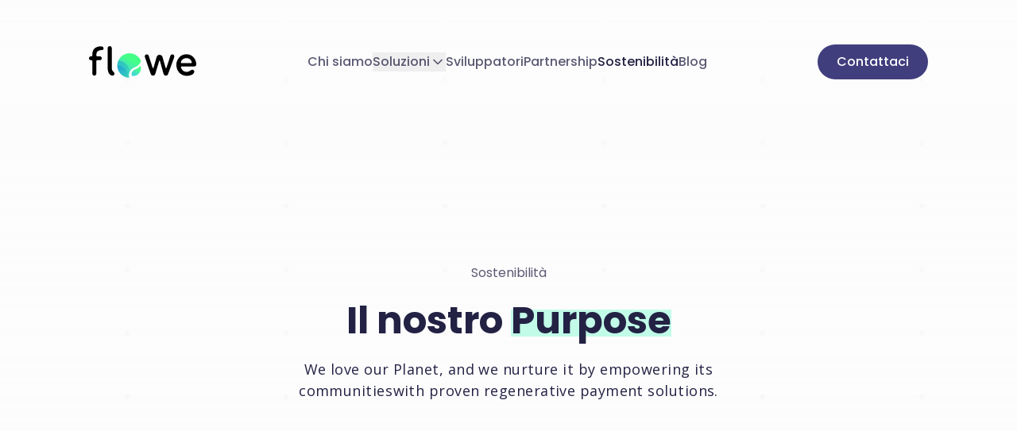

--- FILE ---
content_type: text/html; charset=utf-8
request_url: https://www.flowe.com/sostenibilita-e-impatto
body_size: 25285
content:
<!DOCTYPE html><html class="__className_8544bd __className_6bee3b overflow-x-hidden" lang="it" rel="preload"><head><meta charSet="utf-8"/><meta name="viewport" content="width=device-width, initial-scale=1"/><meta name="viewport" content="width=device-width, initial-scale=1"/><link rel="preload" as="image" href="/images/flowe-logo.svg" fetchPriority="high"/><link rel="preload" as="image" fetchPriority="high" imageSrcSet="/_next/image?url=https%3A%2F%2Fwww.flowe.com%2Fapi%2Fmedia%2Ffile%2Fsustainability_bg.jpg%3F2025-08-08T15%3A22%3A39.522Z&amp;w=640&amp;q=85 640w, /_next/image?url=https%3A%2F%2Fwww.flowe.com%2Fapi%2Fmedia%2Ffile%2Fsustainability_bg.jpg%3F2025-08-08T15%3A22%3A39.522Z&amp;w=750&amp;q=85 750w, /_next/image?url=https%3A%2F%2Fwww.flowe.com%2Fapi%2Fmedia%2Ffile%2Fsustainability_bg.jpg%3F2025-08-08T15%3A22%3A39.522Z&amp;w=828&amp;q=85 828w, /_next/image?url=https%3A%2F%2Fwww.flowe.com%2Fapi%2Fmedia%2Ffile%2Fsustainability_bg.jpg%3F2025-08-08T15%3A22%3A39.522Z&amp;w=1080&amp;q=85 1080w, /_next/image?url=https%3A%2F%2Fwww.flowe.com%2Fapi%2Fmedia%2Ffile%2Fsustainability_bg.jpg%3F2025-08-08T15%3A22%3A39.522Z&amp;w=1200&amp;q=85 1200w, /_next/image?url=https%3A%2F%2Fwww.flowe.com%2Fapi%2Fmedia%2Ffile%2Fsustainability_bg.jpg%3F2025-08-08T15%3A22%3A39.522Z&amp;w=1920&amp;q=85 1920w, /_next/image?url=https%3A%2F%2Fwww.flowe.com%2Fapi%2Fmedia%2Ffile%2Fsustainability_bg.jpg%3F2025-08-08T15%3A22%3A39.522Z&amp;w=2048&amp;q=85 2048w, /_next/image?url=https%3A%2F%2Fwww.flowe.com%2Fapi%2Fmedia%2Ffile%2Fsustainability_bg.jpg%3F2025-08-08T15%3A22%3A39.522Z&amp;w=3840&amp;q=85 3840w" imageSizes="(min-width: 1920px) 75vw, (min-width: 1536px) 80vw, (min-width: 1280px) 85vw, (min-width: 1024px) 90vw, (max-width: 768px) 75vw, (max-width: 640px) 75vw, (max-width: 375px) 75vw"/><link rel="stylesheet" href="/_next/static/css/8bbf137666c330cc.css?dpl=dpl_EvxSSvb686C9jPuT1GLGxZv4FJDo" data-precedence="next"/><link rel="stylesheet" href="/_next/static/css/a458fe35c1311098.css?dpl=dpl_EvxSSvb686C9jPuT1GLGxZv4FJDo" data-precedence="next"/><link rel="preload" as="script" fetchPriority="low" href="/_next/static/chunks/webpack-b68ae0de7e13966d.js?dpl=dpl_EvxSSvb686C9jPuT1GLGxZv4FJDo"/><script src="/_next/static/chunks/bc827a1d-2027584a987d7d75.js?dpl=dpl_EvxSSvb686C9jPuT1GLGxZv4FJDo" async=""></script><script src="/_next/static/chunks/2227-7f651001ecf0ceb2.js?dpl=dpl_EvxSSvb686C9jPuT1GLGxZv4FJDo" async=""></script><script src="/_next/static/chunks/main-app-a4184299bfc9d3d5.js?dpl=dpl_EvxSSvb686C9jPuT1GLGxZv4FJDo" async=""></script><script src="/_next/static/chunks/1169-0b1c6170e6627a34.js?dpl=dpl_EvxSSvb686C9jPuT1GLGxZv4FJDo" async=""></script><script src="/_next/static/chunks/272-412140198a9fbfd7.js?dpl=dpl_EvxSSvb686C9jPuT1GLGxZv4FJDo" async=""></script><script src="/_next/static/chunks/4440-07990ff205a08970.js?dpl=dpl_EvxSSvb686C9jPuT1GLGxZv4FJDo" async=""></script><script src="/_next/static/chunks/4850-a8defb22b07c23f5.js?dpl=dpl_EvxSSvb686C9jPuT1GLGxZv4FJDo" async=""></script><script src="/_next/static/chunks/6116-7c3fae8253c0a9b4.js?dpl=dpl_EvxSSvb686C9jPuT1GLGxZv4FJDo" async=""></script><script src="/_next/static/chunks/8947-941e51c3da4c518a.js?dpl=dpl_EvxSSvb686C9jPuT1GLGxZv4FJDo" async=""></script><script src="/_next/static/chunks/8869-f0b1602047ffa353.js?dpl=dpl_EvxSSvb686C9jPuT1GLGxZv4FJDo" async=""></script><script src="/_next/static/chunks/8378-65d7c3c9fad80234.js?dpl=dpl_EvxSSvb686C9jPuT1GLGxZv4FJDo" async=""></script><script src="/_next/static/chunks/app/(frontend)/layout-3f016e06ff2f1e9b.js?dpl=dpl_EvxSSvb686C9jPuT1GLGxZv4FJDo" async=""></script><script src="/_next/static/chunks/799-d710a7be36d406e3.js?dpl=dpl_EvxSSvb686C9jPuT1GLGxZv4FJDo" async=""></script><script src="/_next/static/chunks/3786-95aa82d431cc84ae.js?dpl=dpl_EvxSSvb686C9jPuT1GLGxZv4FJDo" async=""></script><script src="/_next/static/chunks/631-fe716fd76c939633.js?dpl=dpl_EvxSSvb686C9jPuT1GLGxZv4FJDo" async=""></script><script src="/_next/static/chunks/9776-858f70f26fe93e57.js?dpl=dpl_EvxSSvb686C9jPuT1GLGxZv4FJDo" async=""></script><script src="/_next/static/chunks/8612-2a06857c834cd346.js?dpl=dpl_EvxSSvb686C9jPuT1GLGxZv4FJDo" async=""></script><script src="/_next/static/chunks/app/(frontend)/%5B...slug%5D/page-2e01d12816edad23.js?dpl=dpl_EvxSSvb686C9jPuT1GLGxZv4FJDo" async=""></script><link rel="preload" href="https://wai.flowe.com/build/widget.min.js" as="script"/><meta name="next-size-adjust" content=""/><script>(self.__next_s=self.__next_s||[]).push([0,{"children":"\n  (function () {\n    function getImplicitPreference() {\n      return 'light';\n      // var mediaQuery = '(prefers-color-scheme: dark)'\n      // var mql = window.matchMedia(mediaQuery)\n      // var hasImplicitPreference = typeof mql.matches === 'boolean'\n\n      // if (hasImplicitPreference) {\n      //   return mql.matches ? 'dark' : 'light'\n      // }\n\n      // return null\n    }\n\n    function themeIsValid(theme) {\n      return theme === 'light' || theme === 'dark'\n    }\n\n    var themeToSet = 'light'\n    var preference = window.localStorage.getItem('payload-theme') || themeToSet;\n\n    if (themeIsValid(preference)) {\n      themeToSet = preference\n    } else {\n      var implicitPreference = getImplicitPreference()\n\n      if (implicitPreference) {\n        themeToSet = implicitPreference\n      }\n    }\n\n    document.documentElement.setAttribute('data-theme', themeToSet)\n  })();\n  ","id":"theme-script"}])</script><link rel="stylesheet" href="https://wai.flowe.com/css/widget.css"/><title>Sostenibilità | Flowe, Società Benefit e B Corp</title><meta name="description" content="Dal piano di carbon neutrality alla rendicontazione d’impatto: Flowe integra sostenibilità, innovazione e inclusione nel proprio modello di business."/><meta name="robots" content="index, follow"/><meta property="og:title" content="Sostenibilità | Flowe, Società Benefit e B Corp"/><meta property="og:description" content="Dal piano di carbon neutrality alla rendicontazione d’impatto: Flowe integra sostenibilità, innovazione e inclusione nel proprio modello di business."/><meta property="og:url" content="https://www.flowe.com/sostenibilita-e-impatto"/><meta property="og:site_name" content="Flowe | Ripensiamo il Banking-as-a-Service"/><meta property="og:image" content="https://www.flowe.com/api/media/file/HP-1200x630.jpg"/><meta property="og:type" content="website"/><meta name="twitter:card" content="summary_large_image"/><meta name="twitter:title" content="Sostenibilità | Flowe, Società Benefit e B Corp"/><meta name="twitter:description" content="Dal piano di carbon neutrality alla rendicontazione d’impatto: Flowe integra sostenibilità, innovazione e inclusione nel proprio modello di business."/><meta name="twitter:image" content="https://www.flowe.com/api/media/file/HP-1200x630.jpg"/><link rel="icon" href="/favicon.ico" type="image/x-icon" sizes="16x16"/><link rel="icon" href="/icon1.png?303911e0cad76871" type="image/png" sizes="32x32"/><link rel="icon" href="/icon2.png?75b1ff56bde0b9dc" type="image/png" sizes="16x16"/><link rel="icon" href="/icon3.png?cf65e3d90a75b0a5" type="image/png" sizes="192x192"/><link rel="icon" href="/icon4.png?ee62b9271da89a9b" type="image/png" sizes="512x512"/><link rel="apple-touch-icon" href="/apple-icon.png?d0f771152e2d4500" type="image/png" sizes="180x180"/><script>document.querySelectorAll('body link[rel="icon"], body link[rel="apple-touch-icon"]').forEach(el => document.head.appendChild(el))</script><script src="/_next/static/chunks/polyfills-42372ed130431b0a.js?dpl=dpl_EvxSSvb686C9jPuT1GLGxZv4FJDo" noModule=""></script></head><body class="!overflow-x-hidden"><div hidden=""><!--$--><!--/$--></div><section aria-label="Notifications alt+T" tabindex="-1" aria-live="polite" aria-relevant="additions text" aria-atomic="false"></section><header class="fixed top-0 left-0 right-0 z-[100] transition-colors duration-200 bg-transparent shadow-none"><div class="py-10 lg:py-14 flex justify-between container items-center"><a href="/"><img alt="Flowe" width="135" height="40" loading="eager" fetchPriority="high" decoding="async" class="max-w-[100px] md:max-w-[135px] w-full h-[32px] md:h-[40px]" src="/images/flowe-logo.svg"/></a><nav class="flex gap-8 items-center max-lg:hidden"><a class="text-[1rem] leading-[1.5rem] tracking-normal font-primary text-textOnLight-mediumEmphasis dark:text-textOnDark-mediumEmphasis font-medium hover:text-textOnLight-highEmphasis dark:hover:text-textOnDark-highEmphasis" aria-label="Chi siamo" href="/chi-siamo">Chi siamo</a><button type="button" id="radix-«R4iqnb»" aria-haspopup="menu" aria-expanded="false" data-state="closed" class="flex items-center gap-2 cursor-pointer group"><p class="text-[1rem] leading-[1.5rem] tracking-normal font-primary text-textOnLight-mediumEmphasis dark:text-textOnDark-mediumEmphasis font-medium group-hover:text-textOnLight-highEmphasis dark:group-hover:text-textOnDark-highEmphasis">Soluzioni</p><svg xmlns="http://www.w3.org/2000/svg" width="24" height="24" viewBox="0 0 24 24" fill="none" stroke="currentColor" stroke-width="2" stroke-linecap="round" stroke-linejoin="round" class="lucide lucide-chevron-down w-5 h-5 text-textOnLight-mediumEmphasis group-hover:text-textOnLight-highEmphasis dark:text-textOnDark-mediumEmphasis dark:group-hover:text-textOnDark-highEmphasis" aria-label="Espandi menu"><path d="m6 9 6 6 6-6"></path></svg></button><a class="text-[1rem] leading-[1.5rem] tracking-normal font-primary text-textOnLight-mediumEmphasis dark:text-textOnDark-mediumEmphasis font-medium hover:text-textOnLight-highEmphasis dark:hover:text-textOnDark-highEmphasis" aria-label="Sviluppatori" href="/sviluppatori-dev-api">Sviluppatori</a><a class="text-[1rem] leading-[1.5rem] tracking-normal font-primary text-textOnLight-mediumEmphasis dark:text-textOnDark-mediumEmphasis font-medium hover:text-textOnLight-highEmphasis dark:hover:text-textOnDark-highEmphasis" aria-label="Partnership" href="/partnership">Partnership</a><a class="text-[1rem] leading-[1.5rem] tracking-normal font-primary font-medium hover:text-textOnLight-highEmphasis dark:hover:text-textOnDark-highEmphasis text-textOnLight-highEmphasis dark:text-textOnDark-highEmphasis" aria-label="Sostenibilità" href="/sostenibilita-e-impatto">Sostenibilità</a><a class="text-[1rem] leading-[1.5rem] tracking-normal font-primary text-textOnLight-mediumEmphasis dark:text-textOnDark-mediumEmphasis font-medium hover:text-textOnLight-highEmphasis dark:hover:text-textOnDark-highEmphasis" aria-label="Blog" href="/blog">Blog</a></nav><a class="inline-flex items-center justify-center whitespace-nowrap rounded-full !font-medium ring-offset-background transition-colors focus-visible:outline-none focus-visible:ring-2 focus-visible:ring-ring focus-visible:ring-offset-2 disabled:pointer-events-none disabled:opacity-50 h-11 px-6 py-2.5 text-[1rem] leading-[1.5rem] tracking-normal font-semibold font-primary bg-primary dark:bg-white text-primary-foreground dark:text-textOnSurface-highEmphasis hover:bg-primary/90 dark:hover:bg-white/90 max-lg:hidden max-lg:hidden" aria-label="Contattaci" href="/contatti">Contattaci</a><button class="items-center justify-center whitespace-nowrap rounded-full text-sm !font-medium ring-offset-background transition-colors focus-visible:outline-none focus-visible:ring-2 focus-visible:ring-ring focus-visible:ring-offset-2 disabled:pointer-events-none disabled:opacity-50 h-10 w-10 hover:bg-card hover:text-accent-foreground max-lg:block hidden" aria-expanded="false" aria-controls="mobile-menu" aria-label="Apri menu"><svg xmlns="http://www.w3.org/2000/svg" width="24" height="24" viewBox="0 0 24 24" fill="none" stroke="currentColor" stroke-width="2" stroke-linecap="round" stroke-linejoin="round" class="lucide lucide-menu dark:text-white"><line x1="4" x2="20" y1="12" y2="12"></line><line x1="4" x2="20" y1="6" y2="6"></line><line x1="4" x2="20" y1="18" y2="18"></line></svg></button></div></header><h2 id="radix-«R4qnbH1»" class="text-lg font-semibold leading-none tracking-tight hidden invisible" aria-hidden="true">Menu</h2><div><article><div class="pt-[120px] lg:pt-[156px] z-10 relative overflow-hidden"><div class="absolute top-0 left-0 w-full h-[120px] lg:h-[156px] bg-gradient-to-b from-background to-transparent z-20"></div><div class="container mx-auto z-[15] relative pt-[7.5rem] sm:pt-32 md:pt-36 lg:pt-40 xl:pt-44 2xl:pt-[13.5rem] max-md:pt-12 max-md:pb-12 pb-[7.5rem] sm:pb-32 md:pb-36 lg:pb-40 xl:pb-44 2xl:pb-[13.5rem]"><div class="flex flex-col gap-0 justify-center text-center mx-auto max-w-[600px]"><p class="text-textOnLight-mediumEmphasis dark:text-secondary">Sostenibilità</p><div class="payload-richtext mt-4 text-textOnLight-highEmphasis dark:text-textOnDark-highEmphasis"><h3 id="object-objectobject-object"><span style="font-family:Poppins" class="text-textOnLight-highEmphasis dark:text-textOnDark-highEmphasis text-[3rem] leading-[4rem] tracking-normal max-lg:text-[2.25rem] max-lg:leading-[2.75rem] max-lg:tracking-normal font-bold font-primary">Il nostro </span><span style="font-family:Poppins;background:linear-gradient(180deg, transparent 30%, hsla(160, 96%, 80%, 0.6) 30.1%, hsla(160, 96%, 80%, 0.6) 80%, transparent 80.1%)" class="text-textOnLight-highEmphasis dark:text-textOnDark-highEmphasis text-[3rem] leading-[4rem] tracking-normal max-lg:text-[2.25rem] max-lg:leading-[2.75rem] max-lg:tracking-normal font-bold font-primary">Purpose</span></h3></div><div class="payload-richtext font-secondary mt-4 text-textOnLight-mediumEmphasis dark:text-textOnDark-highEmphasis"><span data-br="«Rb58utanb»" data-brr="1" style="display:inline-block;vertical-align:top;text-decoration:inherit;text-wrap:balance"><span style="font-family:Open Sans" class="text-textOnLight-highEmphasis dark:text-textOnDark-highEmphasis text-[1.125rem] leading-[1.6875rem] tracking-wide max-lg:text-[1rem] max-lg:leading-[1.5rem] max-lg:tracking-wide font-medium font-secondary text-[1.125rem] leading-[1.6875rem] tracking-wide max-lg:text-[1rem] max-lg:leading-[1.5rem] max-lg:tracking-wide font-normal leading-[1.53125rem] max-lg:leading-[1.4rem]">We love our Planet, and we nurture it by empowering its communities with proven regenerative payment solutions.</span></span><script>self.__wrap_n=self.__wrap_n||(self.CSS&&CSS.supports("text-wrap","balance")?1:2);self.__wrap_b=(e,t,r)=>{let n=null==(r=r||document.querySelector(`[data-br="${e}"]`))?void 0:r.parentElement;if(!n)return;let a=e=>r.style.maxWidth=e+"px";r.style.maxWidth="";let i=n.clientWidth,o=n.clientHeight,s=i/2-.25,l=i+.5,u;if(i){for(a(s),s=Math.max(r.scrollWidth,s);s+1<l;)a(u=Math.round((s+l)/2)),n.clientHeight===o?l=u:s=u;a(l*t+i*(1-t))}r.__wrap_o||"undefined"!=typeof ResizeObserver&&(r.__wrap_o=new ResizeObserver(()=>{self.__wrap_b(0,+r.dataset.brr,r)})).observe(n)};self.__wrap_n!=1&&self.__wrap_b("«Rb58utanb»",1)</script></div></div><div class="text-center mt-60"><svg xmlns="http://www.w3.org/2000/svg" width="24" height="24" viewBox="0 0 24 24" fill="none" stroke="currentColor" stroke-width="2" stroke-linecap="round" stroke-linejoin="round" class="lucide lucide-arrow-down motion-safe:animate-bounce mx-auto" aria-label="Scorri verso il basso"><path d="M12 5v14"></path><path d="m19 12-7 7-7-7"></path></svg></div><section class="container mt-36 max-w-[972px] mx-auto"><div class="flex flex-col gap-6 items-center text-center dark"><div class="w-16 h-16 bg-white rounded-xl"><div class="w-full h-full bg-secondaryDark/5 rounded-xl flex justify-center items-center"><div class="w-10 h-10"><picture class=""><img alt="" fetchPriority="auto" loading="lazy" width="40" height="40" decoding="async" data-nimg="1" class="" style="color:transparent" src="https://www.flowe.com/api/media/file/leaf_icon.svg?2025-08-08T15:23:17.054Z"/></picture></div></div></div><div class="payload-richtext"><h5 id="object-object"><span style="font-family:Poppins" class="text-textOnLight-highEmphasis dark:text-textOnDark-highEmphasis text-[2.25rem] leading-[2.75rem] tracking-normal max-lg:text-[1.5rem] max-lg:leading-[1.875rem] max-lg:tracking-normal font-bold font-primary">Siamo Sustainable by Design</span></h5></div><div class="payload-richtext text-center font-secondary text-lg dark:text-textOnDark-highEmphasis"><p><span style="font-family:Open Sans" class="text-textOnLight-highEmphasis dark:text-textOnDark-highEmphasis text-[1.125rem] leading-[1.6875rem] tracking-wide max-lg:text-[1rem] max-lg:leading-[1.5rem] max-lg:tracking-wide font-medium font-secondary text-[1.125rem] leading-[1.6875rem] tracking-wide max-lg:text-[1rem] max-lg:leading-[1.5rem] max-lg:tracking-wide font-normal leading-[1.53125rem] max-lg:leading-[1.4rem]">Fin dalla nostra nascita abbiamo deciso di fondare un’azienda in cui la sostenibilità fosse parte integrante di come agiamo sul mondo. Per questo siamo progettati per ridurre il nostro impatto, misurandoci costantemente in un&#x27;ottica di continuo miglioramento.</span></p></div></div></section><div class="grid grid-cols-1 md:grid-cols-2 justify-center items-start gap-6 mt-16 max-w-[972px] mx-auto"><div class="flex-1 h-full bg-white rounded-[32px] p-8 shadow-2 flex flex-col gap-3 min-h-[365px] group"><div class="w-16 h-16 bg-white rounded-xl"><div class="w-full h-full bg-secondaryDark/5 rounded-xl flex justify-center items-center"><div class="w-10 h-10"><picture class=""><img alt="" fetchPriority="auto" loading="lazy" width="40" height="40" decoding="async" data-nimg="1" class="" style="color:transparent" src="https://www.flowe.com/api/media/file/hand_heart.svg?2025-08-08T15:23:10.567Z"/></picture></div></div></div><div class="payload-richtext text-textOnLight-highEmphasis text-[1.5rem] leading-[1.875rem] tracking-normal max-lg:text-[1.25rem] max-lg:leading-[1.5rem] max-lg:tracking-normal font-bold font-primary dark:text-textOnLight-highEmphasis mt-8"><h6 id="object-object"><span style="font-family:Poppins" class="text-textOnLight-highEmphasis dark:text-textOnDark-highEmphasis text-[1.5rem] leading-[1.875rem] tracking-normal max-lg:text-[1.25rem] max-lg:leading-[1.5rem] max-lg:tracking-normal font-bold font-primary">Siamo una Società Benefit</span></h6></div><div class="payload-richtext font-secondary text-textOnLight-mediumEmphasis mt-1"><p><span style="color:hsla(243, 34%, 20%, 0.74);font-family:Open Sans" class="text-textOnLight-highEmphasis dark:text-textOnDark-highEmphasis text-[1.125rem] leading-[1.6875rem] tracking-wide max-lg:text-[1rem] max-lg:leading-[1.5rem] max-lg:tracking-wide font-medium font-secondary text-[1.125rem] leading-[1.6875rem] tracking-wide max-lg:text-[1rem] max-lg:leading-[1.5rem] max-lg:tracking-wide font-normal leading-[1.53125rem] max-lg:leading-[1.4rem]">Integriamo nel nostro oggetto sociale — oltre agli obiettivi di profitto — lo scopo di avere un impatto positivo sulle persone e sul Pianeta. A partire da settembre 2023, abbiamo aggiornato il nostro statuto e modificato le nostre finalità di beneficio coerentemente con gli SDGs 9 e 13.</span><br/><span style="color:hsla(243, 34%, 20%, 0.74);font-family:Open Sans" class="text-textOnLight-highEmphasis dark:text-textOnDark-highEmphasis text-[1.125rem] leading-[1.6875rem] tracking-wide max-lg:text-[1rem] max-lg:leading-[1.5rem] max-lg:tracking-wide font-medium font-secondary text-[1.125rem] leading-[1.6875rem] tracking-wide max-lg:text-[1rem] max-lg:leading-[1.5rem] max-lg:tracking-wide font-normal leading-[1.53125rem] max-lg:leading-[1.4rem]">Nel nostro statuto si legge: “</span><em><span style="color:hsla(243, 34%, 20%, 0.74);font-family:Open Sans" class="text-textOnLight-highEmphasis dark:text-textOnDark-highEmphasis text-[1.125rem] leading-[1.6875rem] tracking-wide max-lg:text-[1rem] max-lg:leading-[1.5rem] max-lg:tracking-wide font-medium font-secondary text-[1.125rem] leading-[1.6875rem] tracking-wide max-lg:text-[1rem] max-lg:leading-[1.5rem] max-lg:tracking-wide font-normal leading-[1.53125rem] max-lg:leading-[1.4rem]">La società ambisce a diffondere una infrastruttura resiliente e sostenibile che abilita innovazioni rigenerative, e a promuovere consapevolezza dell’impatto dei propri comportamenti sulla società e sul Pianeta</span></em><span style="color:hsla(243, 34%, 20%, 0.74);font-family:Open Sans" class="text-textOnLight-highEmphasis dark:text-textOnDark-highEmphasis text-[1.125rem] leading-[1.6875rem] tracking-wide max-lg:text-[1rem] max-lg:leading-[1.5rem] max-lg:tracking-wide font-medium font-secondary text-[1.125rem] leading-[1.6875rem] tracking-wide max-lg:text-[1rem] max-lg:leading-[1.5rem] max-lg:tracking-wide font-normal leading-[1.53125rem] max-lg:leading-[1.4rem]">”.</span></p></div></div><div class="flex-1 h-full bg-white rounded-[32px] p-8 shadow-2 flex flex-col gap-3 min-h-[365px] group"><div class="w-16 h-16 bg-white rounded-xl"><div class="w-full h-full bg-secondaryDark/5 rounded-xl flex justify-center items-center"><div class="w-10 h-10"><picture class=""><img alt="" fetchPriority="auto" loading="lazy" width="40" height="40" decoding="async" data-nimg="1" class="" style="color:transparent" src="https://www.flowe.com/api/media/file/leaf_icon.svg?2025-08-08T15:23:17.054Z"/></picture></div></div></div><div class="payload-richtext text-textOnLight-highEmphasis text-[1.5rem] leading-[1.875rem] tracking-normal max-lg:text-[1.25rem] max-lg:leading-[1.5rem] max-lg:tracking-normal font-bold font-primary dark:text-textOnLight-highEmphasis mt-8"><h6 id="object-object"><span style="font-family:Poppins" class="text-textOnLight-highEmphasis dark:text-textOnDark-highEmphasis text-[1.5rem] leading-[1.875rem] tracking-normal max-lg:text-[1.25rem] max-lg:leading-[1.5rem] max-lg:tracking-normal font-bold font-primary">Siamo una B Corp</span></h6></div><div class="payload-richtext font-secondary text-textOnLight-mediumEmphasis mt-1"><p><span style="color:hsla(243, 34%, 20%, 0.74);font-family:Open Sans" class="text-textOnLight-highEmphasis dark:text-textOnDark-highEmphasis text-[1.125rem] leading-[1.6875rem] tracking-wide max-lg:text-[1rem] max-lg:leading-[1.5rem] max-lg:tracking-wide font-medium font-secondary text-[1.125rem] leading-[1.6875rem] tracking-wide max-lg:text-[1rem] max-lg:leading-[1.5rem] max-lg:tracking-wide font-normal leading-[1.53125rem] max-lg:leading-[1.4rem]">Far parte del movimento B Corp significa unirsi a oltre 9.600 aziende in 104 paesi e 160 settori, tutte impegnate a utilizzare il business come forza positiva per le persone e il Pianeta. Essere una B Corp non è solo una certificazione, ma un impegno concreto a rispettare elevati standard di performance sociale e ambientale, trasparenza e responsabilità. Questo approccio ci guida nel costruire un modello economico più inclusivo, equo e rigenerativo, dove il successo si misura anche attraverso l&#x27;impatto positivo che generiamo.​</span></p></div><a class="inline-flex whitespace-nowrap rounded-full !font-medium ring-offset-background transition-colors focus-visible:outline-none focus-visible:ring-2 focus-visible:ring-ring focus-visible:ring-offset-2 disabled:pointer-events-none disabled:opacity-50 h-14 text-[1.125rem] leading-[1.6875rem] tracking-normal font-semibold font-primary items-start justify-start text-secondaryDark dark:text-secondaryDark p-0 group mt-6 text-wrap mt-6 items-center gap-2 text-wrap dark:text-inherit" aria-label="Nota sulla certificazione B Corporation" href="/sostenibilita-e-impatto/note-sulla-certificazione-b-corporation"><div class="underline motion-safe:group-hover:underline motion-reduce:underline">Nota sulla certificazione B Corporation</div><svg xmlns="http://www.w3.org/2000/svg" width="24" height="24" viewBox="0 0 24 24" fill="none" stroke="currentColor" stroke-width="2" stroke-linecap="round" stroke-linejoin="round" class="lucide lucide-arrow-right text-secondaryDark dark:text-secondaryDark group-hover:translate-x-0 -translate-x-4 transition-all opacity-0 group-hover:opacity-100" aria-label=""><path d="M5 12h14"></path><path d="m12 5 7 7-7 7"></path></svg></a></div></div><div class="container mt-16 max-w-[972px] mx-auto flex gap-4 justify-center"><a class="inline-flex items-center justify-center whitespace-nowrap rounded-full !font-medium ring-offset-background transition-colors focus-visible:outline-none focus-visible:ring-2 focus-visible:ring-ring focus-visible:ring-offset-2 disabled:pointer-events-none disabled:opacity-50 h-14 px-6 py-3.5 text-[1.125rem] leading-[1.6875rem] tracking-normal font-semibold font-primary bg-primary dark:bg-white text-primary-foreground dark:text-textOnSurface-highEmphasis hover:bg-primary/90 dark:hover:bg-white/90 mt-6 text-wrap text-center mt-6 text-wrap text-center" rel="noopener noreferrer" target="_blank" aria-label="Scopri il nostro B Impact Score (si apre in una nuova finestra)" href="https://www.bcorporation.net/en-us/find-a-b-corp/company/flowe-sp-a-sb/">Scopri il nostro B Impact Score<svg xmlns="http://www.w3.org/2000/svg" width="24" height="24" viewBox="0 0 24 24" fill="none" stroke="currentColor" stroke-width="2" stroke-linecap="round" stroke-linejoin="round" class="lucide lucide-external-link w-4 h-4 ml-1" aria-label=""><path d="M15 3h6v6"></path><path d="M10 14 21 3"></path><path d="M18 13v6a2 2 0 0 1-2 2H5a2 2 0 0 1-2-2V8a2 2 0 0 1 2-2h6"></path></svg></a></div></div><div class="absolute inset-0 z-[10] [clip-path:inset(0px_0px_3px_0px)] bg-transparent [mask-image:url(/masks/mask_variant_4.svg),_linear-gradient(#000_0_0)] [mask-size:contain] [mask-repeat:no-repeat] [mask-position:center_bottom] [mask-composite:exclude]" style="margin-bottom:-120px"><div class="absolute inset-0 z-[10]" style="opacity:1"><div><picture class=""><img alt="" fetchPriority="high" decoding="async" data-nimg="fill" class="object-cover object-center md:object-[center_70%]" style="position:absolute;height:100%;width:100%;left:0;top:0;right:0;bottom:0;color:transparent" sizes="(min-width: 1920px) 75vw, (min-width: 1536px) 80vw, (min-width: 1280px) 85vw, (min-width: 1024px) 90vw, (max-width: 768px) 75vw, (max-width: 640px) 75vw, (max-width: 375px) 75vw" srcSet="/_next/image?url=https%3A%2F%2Fwww.flowe.com%2Fapi%2Fmedia%2Ffile%2Fsustainability_bg.jpg%3F2025-08-08T15%3A22%3A39.522Z&amp;w=640&amp;q=85 640w, /_next/image?url=https%3A%2F%2Fwww.flowe.com%2Fapi%2Fmedia%2Ffile%2Fsustainability_bg.jpg%3F2025-08-08T15%3A22%3A39.522Z&amp;w=750&amp;q=85 750w, /_next/image?url=https%3A%2F%2Fwww.flowe.com%2Fapi%2Fmedia%2Ffile%2Fsustainability_bg.jpg%3F2025-08-08T15%3A22%3A39.522Z&amp;w=828&amp;q=85 828w, /_next/image?url=https%3A%2F%2Fwww.flowe.com%2Fapi%2Fmedia%2Ffile%2Fsustainability_bg.jpg%3F2025-08-08T15%3A22%3A39.522Z&amp;w=1080&amp;q=85 1080w, /_next/image?url=https%3A%2F%2Fwww.flowe.com%2Fapi%2Fmedia%2Ffile%2Fsustainability_bg.jpg%3F2025-08-08T15%3A22%3A39.522Z&amp;w=1200&amp;q=85 1200w, /_next/image?url=https%3A%2F%2Fwww.flowe.com%2Fapi%2Fmedia%2Ffile%2Fsustainability_bg.jpg%3F2025-08-08T15%3A22%3A39.522Z&amp;w=1920&amp;q=85 1920w, /_next/image?url=https%3A%2F%2Fwww.flowe.com%2Fapi%2Fmedia%2Ffile%2Fsustainability_bg.jpg%3F2025-08-08T15%3A22%3A39.522Z&amp;w=2048&amp;q=85 2048w, /_next/image?url=https%3A%2F%2Fwww.flowe.com%2Fapi%2Fmedia%2Ffile%2Fsustainability_bg.jpg%3F2025-08-08T15%3A22%3A39.522Z&amp;w=3840&amp;q=85 3840w" src="/_next/image?url=https%3A%2F%2Fwww.flowe.com%2Fapi%2Fmedia%2Ffile%2Fsustainability_bg.jpg%3F2025-08-08T15%3A22%3A39.522Z&amp;w=3840&amp;q=85"/></picture></div></div></div></div><div class=""><div class="my-16"><section class="container relative grid grid-cols-1 md:grid-cols-[3fr_4fr] gap-[72px] lg:gap-[120px] md:items-center pt-0 max-md:pt-12 max-md:pb-12 pb-[7.5rem] sm:pb-32 md:pb-36 lg:pb-40 xl:pb-44 2xl:pb-[13.5rem]" aria-roledescription="Blocco parallax" tabindex="-1"><div class="flex flex-col gap-6 items-center md:items-start"><div class="flex flex-col gap-4 items-center md:items-start"><div class="payload-richtext text-center md:text-start"><span data-br="«Rcj8qutanb»" data-brr="1" style="display:inline-block;vertical-align:top;text-decoration:inherit;text-wrap:balance"><span style="font-family:Poppins" class="text-textOnLight-highEmphasis dark:text-textOnDark-highEmphasis text-[2.5rem] leading-[3rem] tracking-normal max-lg:text-[1.5rem] max-lg:leading-[1.875rem] max-lg:tracking-normal font-bold font-primary">Il nostro piano di </span><span style="font-family:Poppins;background:linear-gradient(180deg, transparent 30%, hsla(160, 96%, 80%, 0.6) 30.1%, hsla(160, 96%, 80%, 0.6) 80%, transparent 80.1%)" class="text-textOnLight-highEmphasis dark:text-textOnDark-highEmphasis text-[2.5rem] leading-[3rem] tracking-normal max-lg:text-[1.5rem] max-lg:leading-[1.875rem] max-lg:tracking-normal font-bold font-primary">Carbon Neutrality</span></span><script>self.__wrap_n=self.__wrap_n||(self.CSS&&CSS.supports("text-wrap","balance")?1:2);self.__wrap_b=(e,t,r)=>{let n=null==(r=r||document.querySelector(`[data-br="${e}"]`))?void 0:r.parentElement;if(!n)return;let a=e=>r.style.maxWidth=e+"px";r.style.maxWidth="";let i=n.clientWidth,o=n.clientHeight,s=i/2-.25,l=i+.5,u;if(i){for(a(s),s=Math.max(r.scrollWidth,s);s+1<l;)a(u=Math.round((s+l)/2)),n.clientHeight===o?l=u:s=u;a(l*t+i*(1-t))}r.__wrap_o||"undefined"!=typeof ResizeObserver&&(r.__wrap_o=new ResizeObserver(()=>{self.__wrap_b(0,+r.dataset.brr,r)})).observe(n)};self.__wrap_n!=1&&self.__wrap_b("«Rcj8qutanb»",1)</script></div></div><div class="payload-richtext text-center md:text-start"><span data-br="«R338qutanb»" data-brr="1" style="display:inline-block;vertical-align:top;text-decoration:inherit;text-wrap:balance"><span style="color:hsla(243, 34%, 20%, 0.74);font-family:Open Sans" class="text-textOnLight-highEmphasis dark:text-textOnDark-highEmphasis text-[1.125rem] leading-[1.6875rem] tracking-wide max-lg:text-[1rem] max-lg:leading-[1.5rem] max-lg:tracking-wide font-medium font-secondary text-[1.125rem] leading-[1.6875rem] tracking-wide max-lg:text-[1rem] max-lg:leading-[1.5rem] max-lg:tracking-wide font-normal leading-[1.53125rem] max-lg:leading-[1.4rem]">Ci impegniamo per un piano di riduzione e compensazione del nostro impatto, come richiesto dalla normativa tecnica ISO 14068-1:2023, lavorando su 3 fasi.</span></span><script>self.__wrap_n=self.__wrap_n||(self.CSS&&CSS.supports("text-wrap","balance")?1:2);self.__wrap_b=(e,t,r)=>{let n=null==(r=r||document.querySelector(`[data-br="${e}"]`))?void 0:r.parentElement;if(!n)return;let a=e=>r.style.maxWidth=e+"px";r.style.maxWidth="";let i=n.clientWidth,o=n.clientHeight,s=i/2-.25,l=i+.5,u;if(i){for(a(s),s=Math.max(r.scrollWidth,s);s+1<l;)a(u=Math.round((s+l)/2)),n.clientHeight===o?l=u:s=u;a(l*t+i*(1-t))}r.__wrap_o||"undefined"!=typeof ResizeObserver&&(r.__wrap_o=new ResizeObserver(()=>{self.__wrap_b(0,+r.dataset.brr,r)})).observe(n)};self.__wrap_n!=1&&self.__wrap_b("«R338qutanb»",1)</script><span data-br="«R538qutanb»" data-brr="1" style="display:inline-block;vertical-align:top;text-decoration:inherit;text-wrap:balance"><span style="color:hsla(243, 34%, 20%, 0.74);font-family:Open Sans" class="text-textOnLight-highEmphasis dark:text-textOnDark-highEmphasis text-[1.125rem] leading-[1.6875rem] tracking-wide max-lg:text-[1rem] max-lg:leading-[1.5rem] max-lg:tracking-wide font-medium font-secondary text-[1.125rem] leading-[1.6875rem] tracking-wide max-lg:text-[1rem] max-lg:leading-[1.5rem] max-lg:tracking-wide font-normal leading-[1.53125rem] max-lg:leading-[1.4rem]">Scopri di più sul nostro piano di Carbon Neutrality presente all&#x27;interno della nostra Relazione di Impatto 2024.</span></span><script>self.__wrap_n=self.__wrap_n||(self.CSS&&CSS.supports("text-wrap","balance")?1:2);self.__wrap_b=(e,t,r)=>{let n=null==(r=r||document.querySelector(`[data-br="${e}"]`))?void 0:r.parentElement;if(!n)return;let a=e=>r.style.maxWidth=e+"px";r.style.maxWidth="";let i=n.clientWidth,o=n.clientHeight,s=i/2-.25,l=i+.5,u;if(i){for(a(s),s=Math.max(r.scrollWidth,s);s+1<l;)a(u=Math.round((s+l)/2)),n.clientHeight===o?l=u:s=u;a(l*t+i*(1-t))}r.__wrap_o||"undefined"!=typeof ResizeObserver&&(r.__wrap_o=new ResizeObserver(()=>{self.__wrap_b(0,+r.dataset.brr,r)})).observe(n)};self.__wrap_n!=1&&self.__wrap_b("«R538qutanb»",1)</script></div></div><ul class="flex flex-col gap-8 px-4 sm:px-14 md:px-0" role="list" aria-label="Sezioni parallax"><li class="flex flex-col gap-3" tabindex="0" role="listitem" aria-label="Sezione Rendicontazione delle emissioni" style="opacity:1"><div class="relative"><div class="absolute h-full w-[3px] bg-secondary left-0 top-0" aria-hidden="true" style="opacity:1"></div><p class="text-textOnLight-highEmphasis dark:text-textOnDark-highEmphasis text-[1rem] leading-[1.5rem] tracking-normal font-semibold font-primary" style="transform:translateX(16px)">Rendicontazione delle emissioni</p></div><div class="payload-richtext"><p><span style="color:hsla(243, 34%, 20%, 0.74);font-family:Poppins" class="text-textOnLight-highEmphasis dark:text-textOnDark-highEmphasis text-[1rem] leading-[1.5rem] tracking-wide max-lg:text-[0.875rem] max-lg:leading-[1.3125rem] max-lg:tracking-wide font-medium font-primary">identificando le fonti di emissioni per Scope 1, 2 e 3.</span></p></div></li><li class="flex flex-col gap-3" tabindex="0" role="listitem" aria-label="Sezione Strategia di riduzione" style="opacity:0.4"><div class="relative"><div class="absolute h-full w-[3px] bg-secondary left-0 top-0" aria-hidden="true" style="opacity:0"></div><p class="text-textOnLight-highEmphasis dark:text-textOnDark-highEmphasis text-[1rem] leading-[1.5rem] tracking-normal font-semibold font-primary" style="transform:none">Strategia di riduzione</p></div><div class="payload-richtext"><p><span style="color:hsla(243, 34%, 20%, 0.74);font-family:Poppins" class="text-textOnLight-highEmphasis dark:text-textOnDark-highEmphasis text-[1rem] leading-[1.5rem] tracking-wide max-lg:text-[0.875rem] max-lg:leading-[1.3125rem] max-lg:tracking-wide font-medium font-primary">sviluppando un piano strutturato per ridurre le nostre emissioni e delineando target specifici.</span></p></div></li><li class="flex flex-col gap-3" tabindex="0" role="listitem" aria-label="Sezione Compensazione" style="opacity:0.4"><div class="relative"><div class="absolute h-full w-[3px] bg-secondary left-0 top-0" aria-hidden="true" style="opacity:0"></div><p class="text-textOnLight-highEmphasis dark:text-textOnDark-highEmphasis text-[1rem] leading-[1.5rem] tracking-normal font-semibold font-primary" style="transform:none">Compensazione</p></div><div class="payload-richtext"><p><span style="color:hsla(243, 34%, 20%, 0.74);font-family:Poppins" class="text-textOnLight-highEmphasis dark:text-textOnDark-highEmphasis text-[1rem] leading-[1.5rem] tracking-wide max-lg:text-[0.875rem] max-lg:leading-[1.3125rem] max-lg:tracking-wide font-medium font-primary">tramite crediti di carbonio delle emissioni residue, utilizzando i crediti nature-based. Nel 2024 abbiamo scelto due progetti certificati da VERRA e Gold Standard. Abbiamo deciso di supportare un progetto removal ARR (Afforestation, Reforestation &amp; Revegetation) e uno reduction REDD+ (Reducing Emissions from Deforestation and Forest Degradation).</span></p></div></li></ul></section></div><div class="my-16"><section class="relative isolate z-[10] my-24"><div class="absolute inset-0 -z-[10] bg-backgroundDark [clip-path:inset(3px_0px_3px_0px)]" style="mask-image:url(/masks/top_mask_variant_4.svg), url(/masks/mask_variant_8.svg), linear-gradient(#000 0 0);-webkit-mask-image:url(/masks/top_mask_variant_4.svg), url(/masks/mask_variant_8.svg), linear-gradient(#000 0 0);mask-position:center top, center bottom, center;-webkit-mask-position:center top, center bottom, center;mask-size:contain, contain, contain;-webkit-mask-size:contain, contain, contain;mask-repeat:no-repeat, no-repeat, no-repeat;-webkit-mask-repeat:no-repeat, no-repeat, no-repeat;mask-composite:exclude, exclude, exclude;-webkit-mask-composite:exclude, exclude, exclude;margin-bottom:auto"></div><div class="pt-[11.25rem] sm:pt-40 md:pt-44 lg:pt-48 xl:pt-52 2xl:pt-[20.25rem] pb-[3.5rem] sm:pb-16 md:pb-20 lg:pb-24 xl:pb-28 2xl:pb-[6.3rem]"><div class=""><div class="flex flex-col items-center text-center gap-6 container"><div style="max-width:100%"><div class="payload-richtext"><h4 id="object-objectobject-objectobject-object"><span style="color:hsla(243, 0%, 100%, 1);font-family:Poppins" class="text-textOnLight-highEmphasis dark:text-textOnDark-highEmphasis text-[2.5rem] leading-[3rem] tracking-normal max-lg:text-[1.5rem] max-lg:leading-[1.875rem] max-lg:tracking-normal font-bold font-primary">Una crescita sostenibile</span><span style="font-family:Poppins" class="text-textOnLight-highEmphasis dark:text-textOnDark-highEmphasis text-[2.5rem] leading-[3rem] tracking-normal max-lg:text-[1.5rem] max-lg:leading-[1.875rem] max-lg:tracking-normal font-bold font-primary"> </span><span style="color:hsla(165, 96.52%, 71.28%, 1);font-family:Poppins" class="text-textOnLight-highEmphasis dark:text-textOnDark-highEmphasis text-[2.5rem] leading-[3rem] tracking-normal max-lg:text-[1.5rem] max-lg:leading-[1.875rem] max-lg:tracking-normal font-bold font-primary">parte dalle persone</span></h4></div></div><div style="max-width:100%"><div class="payload-richtext text-center font-secondary"><span data-br="«Rcl9autanb»" data-brr="1" style="display:inline-block;vertical-align:top;text-decoration:inherit;text-wrap:balance"><span style="color:hsla(0, 0%, 100%, 1);font-family:Open Sans" class="text-textOnLight-highEmphasis dark:text-textOnDark-highEmphasis text-[1.125rem] leading-[1.6875rem] tracking-wide max-lg:text-[1rem] max-lg:leading-[1.5rem] max-lg:tracking-wide font-medium font-secondary text-[1.125rem] leading-[1.6875rem] tracking-wide max-lg:text-[1rem] max-lg:leading-[1.5rem] max-lg:tracking-wide font-normal leading-[1.53125rem] max-lg:leading-[1.4rem]">Crediamo in un&#x27;innovazione che mette al centro le persone, valorizzando ogni individualità e tutelando i diritti come motore di cambiamento positivo.</span></span><script>self.__wrap_n=self.__wrap_n||(self.CSS&&CSS.supports("text-wrap","balance")?1:2);self.__wrap_b=(e,t,r)=>{let n=null==(r=r||document.querySelector(`[data-br="${e}"]`))?void 0:r.parentElement;if(!n)return;let a=e=>r.style.maxWidth=e+"px";r.style.maxWidth="";let i=n.clientWidth,o=n.clientHeight,s=i/2-.25,l=i+.5,u;if(i){for(a(s),s=Math.max(r.scrollWidth,s);s+1<l;)a(u=Math.round((s+l)/2)),n.clientHeight===o?l=u:s=u;a(l*t+i*(1-t))}r.__wrap_o||"undefined"!=typeof ResizeObserver&&(r.__wrap_o=new ResizeObserver(()=>{self.__wrap_b(0,+r.dataset.brr,r)})).observe(n)};self.__wrap_n!=1&&self.__wrap_b("«Rcl9autanb»",1)</script></div></div></div><div style="max-width:100%" class="py-0 mx-auto pt-0 pb-10 sm:pb-12 md:pb-14 lg:pb-16 xl:pb-18 2xl:pb-[72px]"><div class=""><div class="my-0"><div class="flex gap-5 flex-wrap justify-center py-14 px-4 md:px-16"><div class="max-w-[1300px] grid grid-cols-1 md:grid-cols-3 gap-6"><div class="my-0"><div class="relative w-full max-md:px-0"><div class="flex flex-col gap-6 md:gap-12 bg-white rounded-[32px] p-6 md:p-7 shadow-2 h-full group relative overflow-hidden"><div class="flex items-center justify-center h-12 w-12 md:h-16 md:w-16 rounded-[12px]" style="background-color:rgba(99, 95, 171, 0.08)"><div class="h-[24px] w-[24px] md:h-[32px] md:w-[32px]"><picture class=""><img alt="" fetchPriority="auto" loading="lazy" width="40" height="40" decoding="async" data-nimg="1" class="" style="color:transparent" src="https://www.flowe.com/api/media/file/Filters.svg?2025-08-08T15:25:38.854Z"/></picture></div></div><div class="flex flex-col gap-4"><div class="flex flex-col gap-1"><div class="payload-richtext"><h6 id="object-object"><span style="font-family:Poppins" class="text-textOnLight-highEmphasis dark:text-textOnDark-highEmphasis text-[1.5rem] leading-[1.875rem] tracking-normal max-lg:text-[1.25rem] max-lg:leading-[1.5rem] max-lg:tracking-normal font-bold font-primary">Diversity &amp; Inclusion</span></h6></div><div class="payload-richtext"><p><span style="color:hsla(243, 34%, 20%, 0.74);font-family:Poppins" class="text-textOnLight-highEmphasis dark:text-textOnDark-highEmphasis text-[1rem] leading-[1.5rem] tracking-normal font-semibold font-primary">Better people create a better workplace.</span></p></div></div><div class="payload-richtext"><p><span style="color:hsla(243, 34%, 20%, 0.74);font-family:Open Sans" class="text-textOnLight-highEmphasis dark:text-textOnDark-highEmphasis text-[1rem] leading-[1.5rem] tracking-wide max-lg:text-[0.875rem] max-lg:leading-[1.3125rem] max-lg:tracking-wide font-medium font-secondary text-[1rem] leading-[1.5rem] tracking-wide max-lg:text-[0.875rem] max-lg:leading-[1.3125rem] max-lg:tracking-wide font-normal leading-[1.4rem] max-lg:leading-[1.225rem]">Consapevoli che la diversità è ricchezza, vogliamo promuovere una cultura inclusiva fondata sul rispetto del singolo come parte imprescindibile dell’insieme.</span></p><p><span style="color:hsla(243, 34%, 20%, 0.74);font-family:Open Sans" class="text-textOnLight-highEmphasis dark:text-textOnDark-highEmphasis text-[1rem] leading-[1.5rem] tracking-wide max-lg:text-[0.875rem] max-lg:leading-[1.3125rem] max-lg:tracking-wide font-medium font-secondary text-[1rem] leading-[1.5rem] tracking-wide max-lg:text-[0.875rem] max-lg:leading-[1.3125rem] max-lg:tracking-wide font-normal leading-[1.4rem] max-lg:leading-[1.225rem]">Scopri il nostro Diversity&amp;Inclusion Manifesto, che trae ispirazione e si affianca a quello della Capogruppo – Banca Mediolanum, valorizzando le caratteristiche peculiari di Flowe.</span></p></div><a class="inline-flex whitespace-nowrap rounded-full !font-medium ring-offset-background transition-colors focus-visible:outline-none focus-visible:ring-2 focus-visible:ring-ring focus-visible:ring-offset-2 disabled:pointer-events-none disabled:opacity-50 h-11 text-[1rem] leading-[1.5rem] tracking-normal font-semibold font-primary items-start justify-start text-secondaryDark dark:text-secondaryDark p-0 group items-center gap-2 text-wrap dark:text-inherit" aria-label="Leggi il manifesto" href="/api/documents/file/Diversity_Inclusion_Manifesto.pdf"><div class="underline motion-safe:group-hover:underline motion-reduce:underline">Leggi il manifesto</div><svg xmlns="http://www.w3.org/2000/svg" width="24" height="24" viewBox="0 0 24 24" fill="none" stroke="currentColor" stroke-width="2" stroke-linecap="round" stroke-linejoin="round" class="lucide lucide-arrow-right text-secondaryDark dark:text-secondaryDark group-hover:translate-x-0 group-hover:opacity-100 opacity-0 -translate-x-4 transition-all max-md:opacity-100 max-md:translate-x-0" aria-label=""><path d="M5 12h14"></path><path d="m12 5 7 7-7 7"></path></svg></a></div></div></div></div><div class="my-0"><div class="relative w-full max-md:px-0"><div class="flex flex-col gap-6 md:gap-12 bg-white rounded-[32px] p-6 md:p-7 shadow-2 h-full group relative overflow-hidden md:relative md:top-[100px]"><div class="flex items-center justify-center h-12 w-12 md:h-16 md:w-16 rounded-[12px]" style="background-color:rgba(165, 60, 100, 0.08)"><div class="h-[24px] w-[24px] md:h-[32px] md:w-[32px]"><picture class=""><img alt="" fetchPriority="auto" loading="lazy" width="40" height="41" decoding="async" data-nimg="1" class="" style="color:transparent" src="https://www.flowe.com/api/media/file/Wad%20Of%20Money-1.svg?2025-08-08T15:25:32.439Z"/></picture></div></div><div class="flex flex-col gap-4"><div class="flex flex-col gap-1"><div class="payload-richtext"><h6 id="object-object"><span style="font-family:Poppins" class="text-textOnLight-highEmphasis dark:text-textOnDark-highEmphasis text-[1.5rem] leading-[1.875rem] tracking-normal max-lg:text-[1.25rem] max-lg:leading-[1.5rem] max-lg:tracking-normal font-bold font-primary">Lotta alla violenza economica sulle donne</span></h6></div><div class="payload-richtext"><p><span style="color:hsla(243, 34%, 20%, 0.74);font-family:Poppins" class="text-textOnLight-highEmphasis dark:text-textOnDark-highEmphasis text-[1rem] leading-[1.5rem] tracking-normal font-semibold font-primary">Un decalogo promuovere l’indipendenza finanziaria e l’empowerment delle donne.</span></p></div></div><div class="payload-richtext"><p><span style="color:hsla(243, 34%, 20%, 0.74);font-family:Open Sans" class="text-textOnLight-highEmphasis dark:text-textOnDark-highEmphasis text-[1rem] leading-[1.5rem] tracking-wide max-lg:text-[0.875rem] max-lg:leading-[1.3125rem] max-lg:tracking-wide font-medium font-secondary text-[1rem] leading-[1.5rem] tracking-wide max-lg:text-[0.875rem] max-lg:leading-[1.3125rem] max-lg:tracking-wide font-normal leading-[1.4rem] max-lg:leading-[1.225rem]">In qualità di Capogruppo, Banca Mediolanum aderisce all&#x27;iniziativa di sensibilizzazione e comunicazione sul tema della violenza contro le donne, promossa dall’Associazione bancaria Italiana e la Fondazione per l’Educazione Finanziaria e al Risparmio, in raccordo con il Dipartimento per le Pari Opportunità della Presidenza del Consiglio dei Ministri. L&#x27;iniziativa si pone in sinergia con l’attuazione degli impegni per lo sviluppo sostenibile promossi dall’Agenda 2030 dell’Onu e, in particolare, con l’obiettivo 5, focalizzato sulla parità di genere.</span></p></div><a class="inline-flex whitespace-nowrap rounded-full !font-medium ring-offset-background transition-colors focus-visible:outline-none focus-visible:ring-2 focus-visible:ring-ring focus-visible:ring-offset-2 disabled:pointer-events-none disabled:opacity-50 h-11 text-[1rem] leading-[1.5rem] tracking-normal font-semibold font-primary items-start justify-start text-secondaryDark dark:text-secondaryDark p-0 group items-center gap-2 text-wrap dark:text-inherit" aria-label="Leggi il decalogo" href="/api/documents/file/Decalogo-Lotta-Violenza-Economica-Donne.pdf"><div class="underline motion-safe:group-hover:underline motion-reduce:underline">Leggi il decalogo</div><svg xmlns="http://www.w3.org/2000/svg" width="24" height="24" viewBox="0 0 24 24" fill="none" stroke="currentColor" stroke-width="2" stroke-linecap="round" stroke-linejoin="round" class="lucide lucide-arrow-right text-secondaryDark dark:text-secondaryDark group-hover:translate-x-0 group-hover:opacity-100 opacity-0 -translate-x-4 transition-all max-md:opacity-100 max-md:translate-x-0" aria-label=""><path d="M5 12h14"></path><path d="m12 5 7 7-7 7"></path></svg></a></div></div></div></div><div class="my-0"><div class="relative w-full max-md:px-0"><div class="flex flex-col gap-6 md:gap-12 bg-white rounded-[32px] p-6 md:p-7 shadow-2 h-full group relative overflow-hidden md:relative md:top-[300px]"><div class="flex items-center justify-center h-12 w-12 md:h-16 md:w-16 rounded-[12px]" style="background-color:rgba(118, 137, 44, 0.08)"><div class="h-[24px] w-[24px] md:h-[32px] md:w-[32px]"><picture class=""><img alt="" fetchPriority="auto" loading="lazy" width="40" height="40" decoding="async" data-nimg="1" class="" style="color:transparent" src="https://www.flowe.com/api/media/file/Users%20Group%20Rounded.svg?2025-08-08T15:24:53.162Z"/></picture></div></div><div class="flex flex-col gap-4"><div class="flex flex-col gap-1"><div class="payload-richtext"><h6 id="object-object"><span style="font-family:Poppins" class="text-textOnLight-highEmphasis dark:text-textOnDark-highEmphasis text-[1.5rem] leading-[1.875rem] tracking-normal max-lg:text-[1.25rem] max-lg:leading-[1.5rem] max-lg:tracking-normal font-bold font-primary">Parità di genere</span></h6></div><div class="payload-richtext"><p><span style="color:hsla(243, 34%, 20%, 0.74);font-family:Poppins" class="text-textOnLight-highEmphasis dark:text-textOnDark-highEmphasis text-[1rem] leading-[1.5rem] tracking-normal font-semibold font-primary">Una certificazione che parla di impegno concreto.</span></p></div></div><div class="payload-richtext"><p><span style="color:hsla(243, 34%, 20%, 0.74);font-family:Open Sans" class="text-textOnLight-highEmphasis dark:text-textOnDark-highEmphasis text-[1rem] leading-[1.5rem] tracking-wide max-lg:text-[0.875rem] max-lg:leading-[1.3125rem] max-lg:tracking-wide font-medium font-secondary text-[1rem] leading-[1.5rem] tracking-wide max-lg:text-[0.875rem] max-lg:leading-[1.3125rem] max-lg:tracking-wide font-normal leading-[1.4rem] max-lg:leading-[1.225rem]">In qualità di Capogruppo, Banca Mediolanum ha ottenuto per tutte le società italiane del Gruppo la Certificazione per la Parità di Genere, in conformità con gli standard UNI/PdR 125:2022, “Linee guida sul sistema per la gestione della parità di genere che prevede l’adozione di specifici KPI (Key Performance Indicator) inerenti alle politiche di parità di genere nelle organizzazioni”.</span></p></div><a class="inline-flex whitespace-nowrap rounded-full !font-medium ring-offset-background transition-colors focus-visible:outline-none focus-visible:ring-2 focus-visible:ring-ring focus-visible:ring-offset-2 disabled:pointer-events-none disabled:opacity-50 h-11 text-[1rem] leading-[1.5rem] tracking-normal font-semibold font-primary items-start justify-start text-secondaryDark dark:text-secondaryDark p-0 group items-center gap-2 text-wrap dark:text-inherit" aria-label="Leggi il comunicato stampa" href="https://www.bancamediolanum.it/corporate/media/comunicati-stampa/2024/cs_260624"><div class="underline motion-safe:group-hover:underline motion-reduce:underline">Leggi il comunicato stampa</div><svg xmlns="http://www.w3.org/2000/svg" width="24" height="24" viewBox="0 0 24 24" fill="none" stroke="currentColor" stroke-width="2" stroke-linecap="round" stroke-linejoin="round" class="lucide lucide-arrow-right text-secondaryDark dark:text-secondaryDark group-hover:translate-x-0 group-hover:opacity-100 opacity-0 -translate-x-4 transition-all max-md:opacity-100 max-md:translate-x-0" aria-label=""><path d="M5 12h14"></path><path d="m12 5 7 7-7 7"></path></svg></a></div></div></div></div></div></div></div></div></div></div></div></section></div><div class="my-16"><section class="relative isolate z-[10] my-24"><div class="absolute inset-0 -z-[10] bg-[#AAAAAA]/5 [clip-path:inset(3px_0px_3px_0px)]" style="mask-image:url(/masks/top_mask_variant_2.svg), url(/masks/mask_variant_6.svg), linear-gradient(#000 0 0);-webkit-mask-image:url(/masks/top_mask_variant_2.svg), url(/masks/mask_variant_6.svg), linear-gradient(#000 0 0);mask-position:center top, center bottom, center;-webkit-mask-position:center top, center bottom, center;mask-size:contain, contain, contain;-webkit-mask-size:contain, contain, contain;mask-repeat:no-repeat, no-repeat, no-repeat;-webkit-mask-repeat:no-repeat, no-repeat, no-repeat;mask-composite:exclude, exclude, exclude;-webkit-mask-composite:exclude, exclude, exclude;margin-bottom:auto"></div><div class="pt-[11.25rem] sm:pt-40 md:pt-44 lg:pt-48 xl:pt-52 2xl:pt-[20.25rem] pb-[11.25rem] sm:pb-40 md:pb-44 lg:pb-48 xl:pb-52 2xl:pb-[20.25rem]"><div class="container"><div class="flex flex-col items-center text-center gap-4"><div style="max-width:100%"><div class="payload-richtext"><h5 id="object-objectobject-object"><span style="font-family:Poppins" class="text-textOnLight-highEmphasis dark:text-textOnDark-highEmphasis text-[2.25rem] leading-[2.75rem] tracking-normal max-lg:text-[1.5rem] max-lg:leading-[1.875rem] max-lg:tracking-normal font-bold font-primary">Un impegno </span><span style="font-family:Poppins;background:linear-gradient(180deg, transparent 30%, hsla(160, 96%, 80%, 0.6) 30.1%, hsla(160, 96%, 80%, 0.6) 80%, transparent 80.1%)" class="text-textOnLight-highEmphasis dark:text-textOnDark-highEmphasis text-[2.25rem] leading-[2.75rem] tracking-normal max-lg:text-[1.5rem] max-lg:leading-[1.875rem] max-lg:tracking-normal font-bold font-primary">concreto e trasparente</span></h5></div></div><div style="max-width:100%"><div class="payload-richtext text-center font-secondary"><span data-br="«Rcl9qutanb»" data-brr="1" style="display:inline-block;vertical-align:top;text-decoration:inherit;text-wrap:balance"><span style="font-family:Open Sans" class="text-textOnLight-highEmphasis dark:text-textOnDark-highEmphasis text-[1.125rem] leading-[1.6875rem] tracking-wide max-lg:text-[1rem] max-lg:leading-[1.5rem] max-lg:tracking-wide font-medium font-secondary text-[1.125rem] leading-[1.6875rem] tracking-wide max-lg:text-[1rem] max-lg:leading-[1.5rem] max-lg:tracking-wide font-normal leading-[1.53125rem] max-lg:leading-[1.4rem]">Crediamo che la rigenerazione nasca da un senso di socialità fondato sulla collaborazione e sul sostegno reciproco. Per ampliare il nostro impatto, vogliamo costruire un ecosistema con chi condivide i nostri stessi valori, mettendo in rete energie, competenze e visioni.</span></span><script>self.__wrap_n=self.__wrap_n||(self.CSS&&CSS.supports("text-wrap","balance")?1:2);self.__wrap_b=(e,t,r)=>{let n=null==(r=r||document.querySelector(`[data-br="${e}"]`))?void 0:r.parentElement;if(!n)return;let a=e=>r.style.maxWidth=e+"px";r.style.maxWidth="";let i=n.clientWidth,o=n.clientHeight,s=i/2-.25,l=i+.5,u;if(i){for(a(s),s=Math.max(r.scrollWidth,s);s+1<l;)a(u=Math.round((s+l)/2)),n.clientHeight===o?l=u:s=u;a(l*t+i*(1-t))}r.__wrap_o||"undefined"!=typeof ResizeObserver&&(r.__wrap_o=new ResizeObserver(()=>{self.__wrap_b(0,+r.dataset.brr,r)})).observe(n)};self.__wrap_n!=1&&self.__wrap_b("«Rcl9qutanb»",1)</script></div></div></div></div></div></section></div><div class="my-16"><section class="max-w-[1280px] mx-auto px-4 md:px-10 lg:px-20 pt-0 pb-20 sm:pb-24 md:pb-28 lg:pb-32 xl:pb-36 2xl:pb-[5.76rem]"><div class="grid gap-6 grid-cols-1 sm:grid-cols-1 md:grid-cols-2 lg:grid-cols-3"><a class="relative rounded-2xl overflow-hidden flex flex-col justify-end min-h-[220px] bg-black/80 h-[420px] md:h-[370px] group isolate col-span-1 sm:col-span-1 md:col-span-2 lg:col-span-2" rel="noopener noreferrer" target="_blank" aria-label="" href="https://app.zeroco2.eco/it/partner/a28e1807-87a4-4f7a-b33e-c87dcad409ce?tab=forest"><div class="absolute w-full h-full motion-safe:group-hover:scale-105 transition-all duration-300"><picture class="absolute w-full h-full"><img alt="Foto dall&#x27;alto degli alberi piantati da Flowe in Guatemala." fetchPriority="auto" loading="lazy" decoding="async" data-nimg="fill" class="object-cover z-0" style="position:absolute;height:100%;width:100%;left:0;top:0;right:0;bottom:0;color:transparent" sizes="(min-width: 1920px) 75vw, (min-width: 1536px) 80vw, (min-width: 1280px) 85vw, (min-width: 1024px) 90vw, (max-width: 768px) 75vw, (max-width: 640px) 75vw, (max-width: 375px) 75vw" srcSet="/_next/image?url=https%3A%2F%2Fwww.flowe.com%2Fapi%2Fmedia%2Ffile%2FAlberi%2520Visti%2520Dall%2520Alto.webp%3F2025-06-24T10%3A45%3A11.774Z&amp;w=640&amp;q=85 640w, /_next/image?url=https%3A%2F%2Fwww.flowe.com%2Fapi%2Fmedia%2Ffile%2FAlberi%2520Visti%2520Dall%2520Alto.webp%3F2025-06-24T10%3A45%3A11.774Z&amp;w=750&amp;q=85 750w, /_next/image?url=https%3A%2F%2Fwww.flowe.com%2Fapi%2Fmedia%2Ffile%2FAlberi%2520Visti%2520Dall%2520Alto.webp%3F2025-06-24T10%3A45%3A11.774Z&amp;w=828&amp;q=85 828w, /_next/image?url=https%3A%2F%2Fwww.flowe.com%2Fapi%2Fmedia%2Ffile%2FAlberi%2520Visti%2520Dall%2520Alto.webp%3F2025-06-24T10%3A45%3A11.774Z&amp;w=1080&amp;q=85 1080w, /_next/image?url=https%3A%2F%2Fwww.flowe.com%2Fapi%2Fmedia%2Ffile%2FAlberi%2520Visti%2520Dall%2520Alto.webp%3F2025-06-24T10%3A45%3A11.774Z&amp;w=1200&amp;q=85 1200w, /_next/image?url=https%3A%2F%2Fwww.flowe.com%2Fapi%2Fmedia%2Ffile%2FAlberi%2520Visti%2520Dall%2520Alto.webp%3F2025-06-24T10%3A45%3A11.774Z&amp;w=1920&amp;q=85 1920w, /_next/image?url=https%3A%2F%2Fwww.flowe.com%2Fapi%2Fmedia%2Ffile%2FAlberi%2520Visti%2520Dall%2520Alto.webp%3F2025-06-24T10%3A45%3A11.774Z&amp;w=2048&amp;q=85 2048w, /_next/image?url=https%3A%2F%2Fwww.flowe.com%2Fapi%2Fmedia%2Ffile%2FAlberi%2520Visti%2520Dall%2520Alto.webp%3F2025-06-24T10%3A45%3A11.774Z&amp;w=3840&amp;q=85 3840w" src="/_next/image?url=https%3A%2F%2Fwww.flowe.com%2Fapi%2Fmedia%2Ffile%2FAlberi%2520Visti%2520Dall%2520Alto.webp%3F2025-06-24T10%3A45%3A11.774Z&amp;w=3840&amp;q=85"/></picture></div><div class="z-10 p-6 md:p-10 bg-[linear-gradient(180deg,rgba(0,0,0,0)_0%,rgba(0,0,0,0.8)_50%,#000000_100%)]"><div class="flex flex-col gap-2 justify-end h-full)] md:motion-safe:translate-y-[48px] md:motion-safe:group-hover:translate-y-[0px] transition-all duration-300"><h4 class="dark:text-textOnDark-highEmphasis text-[2.5rem] leading-[3rem] tracking-normal max-lg:text-[1.5rem] max-lg:leading-[1.875rem] max-lg:tracking-normal font-bold font-primary text-white">+140K alberi piantati</h4><p class="dark:text-textOnDark-highEmphasis font-secondary text-[1rem] tracking-wide max-lg:text-[0.875rem] max-lg:tracking-wide font-normal leading-[1.4rem] max-lg:leading-[1.225rem] text-white">attraverso progetti di riforestazione ad alto impatto sociale, in Italia e in Guatemala</p><div class="mt-4 flex gap-2 md:motion-safe:opacity-0 md:motion-safe:group-hover:opacity-100 transition-all duration-300"><p class="dark:text-textOnDark-highEmphasis font-secondary text-[1.125rem] tracking-normal font-bold leading-[1.53125rem] max-lg:leading-[1.4rem] text-white">Scopri sul nostro impegno</p><svg xmlns="http://www.w3.org/2000/svg" width="24" height="24" viewBox="0 0 24 24" fill="none" stroke="currentColor" stroke-width="2" stroke-linecap="round" stroke-linejoin="round" class="lucide lucide-arrow-right text-white mt-[1px]" aria-label=""><path d="M5 12h14"></path><path d="m12 5 7 7-7 7"></path></svg></div></div></div></a><a class="relative rounded-2xl overflow-hidden flex flex-col justify-end min-h-[220px] bg-black/80 h-[420px] md:h-[370px] group isolate col-span-1 sm:col-span-1 md:col-span-1 lg:col-span-1" aria-label="" href="/blog/impact/cetacei-whale-pump"><div class="absolute w-full h-full motion-safe:group-hover:scale-105 transition-all duration-300"><picture class="absolute w-full h-full"><img alt="Foto del mare da cui spunta la coda di uno dei cetacei adottati da Flowe." fetchPriority="auto" loading="lazy" decoding="async" data-nimg="fill" class="object-cover z-0" style="position:absolute;height:100%;width:100%;left:0;top:0;right:0;bottom:0;color:transparent" sizes="(min-width: 1920px) 75vw, (min-width: 1536px) 80vw, (min-width: 1280px) 85vw, (min-width: 1024px) 90vw, (max-width: 768px) 75vw, (max-width: 640px) 75vw, (max-width: 375px) 75vw" srcSet="/_next/image?url=https%3A%2F%2Fwww.flowe.com%2Fapi%2Fmedia%2Ffile%2FCoda%2520di%2520Cetaceo%2520in%2520Mare.webp%3F2025-06-24T10%3A46%3A36.260Z&amp;w=640&amp;q=85 640w, /_next/image?url=https%3A%2F%2Fwww.flowe.com%2Fapi%2Fmedia%2Ffile%2FCoda%2520di%2520Cetaceo%2520in%2520Mare.webp%3F2025-06-24T10%3A46%3A36.260Z&amp;w=750&amp;q=85 750w, /_next/image?url=https%3A%2F%2Fwww.flowe.com%2Fapi%2Fmedia%2Ffile%2FCoda%2520di%2520Cetaceo%2520in%2520Mare.webp%3F2025-06-24T10%3A46%3A36.260Z&amp;w=828&amp;q=85 828w, /_next/image?url=https%3A%2F%2Fwww.flowe.com%2Fapi%2Fmedia%2Ffile%2FCoda%2520di%2520Cetaceo%2520in%2520Mare.webp%3F2025-06-24T10%3A46%3A36.260Z&amp;w=1080&amp;q=85 1080w, /_next/image?url=https%3A%2F%2Fwww.flowe.com%2Fapi%2Fmedia%2Ffile%2FCoda%2520di%2520Cetaceo%2520in%2520Mare.webp%3F2025-06-24T10%3A46%3A36.260Z&amp;w=1200&amp;q=85 1200w, /_next/image?url=https%3A%2F%2Fwww.flowe.com%2Fapi%2Fmedia%2Ffile%2FCoda%2520di%2520Cetaceo%2520in%2520Mare.webp%3F2025-06-24T10%3A46%3A36.260Z&amp;w=1920&amp;q=85 1920w, /_next/image?url=https%3A%2F%2Fwww.flowe.com%2Fapi%2Fmedia%2Ffile%2FCoda%2520di%2520Cetaceo%2520in%2520Mare.webp%3F2025-06-24T10%3A46%3A36.260Z&amp;w=2048&amp;q=85 2048w, /_next/image?url=https%3A%2F%2Fwww.flowe.com%2Fapi%2Fmedia%2Ffile%2FCoda%2520di%2520Cetaceo%2520in%2520Mare.webp%3F2025-06-24T10%3A46%3A36.260Z&amp;w=3840&amp;q=85 3840w" src="/_next/image?url=https%3A%2F%2Fwww.flowe.com%2Fapi%2Fmedia%2Ffile%2FCoda%2520di%2520Cetaceo%2520in%2520Mare.webp%3F2025-06-24T10%3A46%3A36.260Z&amp;w=3840&amp;q=85"/></picture></div><div class="z-10 p-6 md:p-10 bg-[linear-gradient(180deg,rgba(0,0,0,0)_0%,rgba(0,0,0,0.8)_50%,#000000_100%)]"><div class="flex flex-col gap-2 justify-end h-full)] md:motion-safe:translate-y-[48px] md:motion-safe:group-hover:translate-y-[0px] transition-all duration-300"><h4 class="dark:text-textOnDark-highEmphasis text-[2.5rem] leading-[3rem] tracking-normal max-lg:text-[1.5rem] max-lg:leading-[1.875rem] max-lg:tracking-normal font-bold font-primary text-white">24 animali marini adottati</h4><p class="dark:text-textOnDark-highEmphasis font-secondary text-[1rem] tracking-wide max-lg:text-[0.875rem] max-lg:tracking-wide font-normal leading-[1.4rem] max-lg:leading-[1.225rem] text-white">per salvaguardare gli ecosistemi marini e le specie che vi abitano (foto: Tethys Research Institute)</p><div class="mt-4 flex gap-2 md:motion-safe:opacity-0 md:motion-safe:group-hover:opacity-100 transition-all duration-300"><p class="dark:text-textOnDark-highEmphasis font-secondary text-[1.125rem] tracking-normal font-bold leading-[1.53125rem] max-lg:leading-[1.4rem] text-white">Scopri di più sul nostro Blog</p><svg xmlns="http://www.w3.org/2000/svg" width="24" height="24" viewBox="0 0 24 24" fill="none" stroke="currentColor" stroke-width="2" stroke-linecap="round" stroke-linejoin="round" class="lucide lucide-arrow-right text-white mt-[1px]" aria-label=""><path d="M5 12h14"></path><path d="m12 5 7 7-7 7"></path></svg></div></div></div></a><a class="relative rounded-2xl overflow-hidden flex flex-col justify-end min-h-[220px] bg-black/80 h-[420px] md:h-[370px] group isolate col-span-1 sm:col-span-1 md:col-span-1 lg:col-span-1" aria-label="" href="/blog/impact/perche-le-api-sono-importanti-per-l-ambiente"><div class="absolute w-full h-full motion-safe:group-hover:scale-105 transition-all duration-300"><picture class="absolute w-full h-full"><img alt="Foto dell&#x27;apiario avviato da Flowe, con le arnie bianche con il logo Flowe e le api che volano nel prato." fetchPriority="auto" loading="lazy" decoding="async" data-nimg="fill" class="object-cover z-0" style="position:absolute;height:100%;width:100%;left:0;top:0;right:0;bottom:0;color:transparent" sizes="(min-width: 1920px) 75vw, (min-width: 1536px) 80vw, (min-width: 1280px) 85vw, (min-width: 1024px) 90vw, (max-width: 768px) 75vw, (max-width: 640px) 75vw, (max-width: 375px) 75vw" srcSet="/_next/image?url=https%3A%2F%2Fwww.flowe.com%2Fapi%2Fmedia%2Ffile%2FApiario%2520Flowe.webp%3F2025-06-24T10%3A48%3A19.753Z&amp;w=640&amp;q=85 640w, /_next/image?url=https%3A%2F%2Fwww.flowe.com%2Fapi%2Fmedia%2Ffile%2FApiario%2520Flowe.webp%3F2025-06-24T10%3A48%3A19.753Z&amp;w=750&amp;q=85 750w, /_next/image?url=https%3A%2F%2Fwww.flowe.com%2Fapi%2Fmedia%2Ffile%2FApiario%2520Flowe.webp%3F2025-06-24T10%3A48%3A19.753Z&amp;w=828&amp;q=85 828w, /_next/image?url=https%3A%2F%2Fwww.flowe.com%2Fapi%2Fmedia%2Ffile%2FApiario%2520Flowe.webp%3F2025-06-24T10%3A48%3A19.753Z&amp;w=1080&amp;q=85 1080w, /_next/image?url=https%3A%2F%2Fwww.flowe.com%2Fapi%2Fmedia%2Ffile%2FApiario%2520Flowe.webp%3F2025-06-24T10%3A48%3A19.753Z&amp;w=1200&amp;q=85 1200w, /_next/image?url=https%3A%2F%2Fwww.flowe.com%2Fapi%2Fmedia%2Ffile%2FApiario%2520Flowe.webp%3F2025-06-24T10%3A48%3A19.753Z&amp;w=1920&amp;q=85 1920w, /_next/image?url=https%3A%2F%2Fwww.flowe.com%2Fapi%2Fmedia%2Ffile%2FApiario%2520Flowe.webp%3F2025-06-24T10%3A48%3A19.753Z&amp;w=2048&amp;q=85 2048w, /_next/image?url=https%3A%2F%2Fwww.flowe.com%2Fapi%2Fmedia%2Ffile%2FApiario%2520Flowe.webp%3F2025-06-24T10%3A48%3A19.753Z&amp;w=3840&amp;q=85 3840w" src="/_next/image?url=https%3A%2F%2Fwww.flowe.com%2Fapi%2Fmedia%2Ffile%2FApiario%2520Flowe.webp%3F2025-06-24T10%3A48%3A19.753Z&amp;w=3840&amp;q=85"/></picture></div><div class="z-10 p-6 md:p-10 bg-[linear-gradient(180deg,rgba(0,0,0,0)_0%,rgba(0,0,0,0.8)_50%,#000000_100%)]"><div class="flex flex-col gap-2 justify-end h-full)] md:motion-safe:translate-y-[48px] md:motion-safe:group-hover:translate-y-[0px] transition-all duration-300"><h4 class="dark:text-textOnDark-highEmphasis text-[2.5rem] leading-[3rem] tracking-normal max-lg:text-[1.5rem] max-lg:leading-[1.875rem] max-lg:tracking-normal font-bold font-primary text-white">9 alveari avviati</h4><p class="dark:text-textOnDark-highEmphasis font-secondary text-[1rem] tracking-wide max-lg:text-[0.875rem] max-lg:tracking-wide font-normal leading-[1.4rem] max-lg:leading-[1.225rem] text-white">per proteggere più di 500.000 api e rigenerare la biodiversità del Pianeta</p><div class="mt-4 flex gap-2 md:motion-safe:opacity-0 md:motion-safe:group-hover:opacity-100 transition-all duration-300"><p class="dark:text-textOnDark-highEmphasis font-secondary text-[1.125rem] tracking-normal font-bold leading-[1.53125rem] max-lg:leading-[1.4rem] text-white">Scopri di più sul nostro Blog</p><svg xmlns="http://www.w3.org/2000/svg" width="24" height="24" viewBox="0 0 24 24" fill="none" stroke="currentColor" stroke-width="2" stroke-linecap="round" stroke-linejoin="round" class="lucide lucide-arrow-right text-white mt-[1px]" aria-label=""><path d="M5 12h14"></path><path d="m12 5 7 7-7 7"></path></svg></div></div></div></a><a class="relative rounded-2xl overflow-hidden flex flex-col justify-end min-h-[220px] bg-black/80 h-[420px] md:h-[370px] group isolate col-span-1 sm:col-span-1 md:col-span-1 lg:col-span-1" rel="noopener noreferrer" target="_blank" aria-label="" href="https://www.youtube.com/watch?v=7xBGutkYqoM"><div class="absolute w-full h-full motion-safe:group-hover:scale-105 transition-all duration-300"><picture class="absolute w-full h-full"><img alt="Foto di un cameraman di spalle con fotocamere, sul set in Guatemala." fetchPriority="auto" loading="lazy" decoding="async" data-nimg="fill" class="object-cover z-0" style="position:absolute;height:100%;width:100%;left:0;top:0;right:0;bottom:0;color:transparent" sizes="(min-width: 1920px) 75vw, (min-width: 1536px) 80vw, (min-width: 1280px) 85vw, (min-width: 1024px) 90vw, (max-width: 768px) 75vw, (max-width: 640px) 75vw, (max-width: 375px) 75vw" srcSet="/_next/image?url=https%3A%2F%2Fwww.flowe.com%2Fapi%2Fmedia%2Ffile%2FMan%2520with%2520Camera%2520on%2520Tripod.webp%3F2025-06-24T10%3A48%3A54.942Z&amp;w=640&amp;q=85 640w, /_next/image?url=https%3A%2F%2Fwww.flowe.com%2Fapi%2Fmedia%2Ffile%2FMan%2520with%2520Camera%2520on%2520Tripod.webp%3F2025-06-24T10%3A48%3A54.942Z&amp;w=750&amp;q=85 750w, /_next/image?url=https%3A%2F%2Fwww.flowe.com%2Fapi%2Fmedia%2Ffile%2FMan%2520with%2520Camera%2520on%2520Tripod.webp%3F2025-06-24T10%3A48%3A54.942Z&amp;w=828&amp;q=85 828w, /_next/image?url=https%3A%2F%2Fwww.flowe.com%2Fapi%2Fmedia%2Ffile%2FMan%2520with%2520Camera%2520on%2520Tripod.webp%3F2025-06-24T10%3A48%3A54.942Z&amp;w=1080&amp;q=85 1080w, /_next/image?url=https%3A%2F%2Fwww.flowe.com%2Fapi%2Fmedia%2Ffile%2FMan%2520with%2520Camera%2520on%2520Tripod.webp%3F2025-06-24T10%3A48%3A54.942Z&amp;w=1200&amp;q=85 1200w, /_next/image?url=https%3A%2F%2Fwww.flowe.com%2Fapi%2Fmedia%2Ffile%2FMan%2520with%2520Camera%2520on%2520Tripod.webp%3F2025-06-24T10%3A48%3A54.942Z&amp;w=1920&amp;q=85 1920w, /_next/image?url=https%3A%2F%2Fwww.flowe.com%2Fapi%2Fmedia%2Ffile%2FMan%2520with%2520Camera%2520on%2520Tripod.webp%3F2025-06-24T10%3A48%3A54.942Z&amp;w=2048&amp;q=85 2048w, /_next/image?url=https%3A%2F%2Fwww.flowe.com%2Fapi%2Fmedia%2Ffile%2FMan%2520with%2520Camera%2520on%2520Tripod.webp%3F2025-06-24T10%3A48%3A54.942Z&amp;w=3840&amp;q=85 3840w" src="/_next/image?url=https%3A%2F%2Fwww.flowe.com%2Fapi%2Fmedia%2Ffile%2FMan%2520with%2520Camera%2520on%2520Tripod.webp%3F2025-06-24T10%3A48%3A54.942Z&amp;w=3840&amp;q=85"/></picture></div><div class="z-10 p-6 md:p-10 bg-[linear-gradient(180deg,rgba(0,0,0,0)_0%,rgba(0,0,0,0.8)_50%,#000000_100%)]"><div class="flex flex-col gap-2 justify-end h-full)] md:motion-safe:translate-y-[48px] md:motion-safe:group-hover:translate-y-[0px] transition-all duration-300"><h4 class="dark:text-textOnDark-highEmphasis text-[2.5rem] leading-[3rem] tracking-normal max-lg:text-[1.5rem] max-lg:leading-[1.875rem] max-lg:tracking-normal font-bold font-primary text-white">4 docufilm promossi </h4><p class="dark:text-textOnDark-highEmphasis font-secondary text-[1rem] tracking-wide max-lg:text-[0.875rem] max-lg:tracking-wide font-normal leading-[1.4rem] max-lg:leading-[1.225rem] text-white">per sensibilizzare sui temi di sostenibilità e diffondere la cultura della rigenerazione.</p><div class="mt-4 flex gap-2 md:motion-safe:opacity-0 md:motion-safe:group-hover:opacity-100 transition-all duration-300"><p class="dark:text-textOnDark-highEmphasis font-secondary text-[1.125rem] tracking-normal font-bold leading-[1.53125rem] max-lg:leading-[1.4rem] text-white">Guarda i nostri docufilm</p><svg xmlns="http://www.w3.org/2000/svg" width="24" height="24" viewBox="0 0 24 24" fill="none" stroke="currentColor" stroke-width="2" stroke-linecap="round" stroke-linejoin="round" class="lucide lucide-arrow-right text-white mt-[1px]" aria-label=""><path d="M5 12h14"></path><path d="m12 5 7 7-7 7"></path></svg></div></div></div></a><a class="relative rounded-2xl overflow-hidden flex flex-col justify-end min-h-[220px] bg-black/80 h-[420px] md:h-[370px] group isolate col-span-1 sm:col-span-1 md:col-span-1 lg:col-span-1" rel="noopener noreferrer" target="_blank" aria-label="" href="https://open.spotify.com/show/0jT4UjIrdoQKbbuBCQK6Zx"><div class="absolute w-full h-full motion-safe:group-hover:scale-105 transition-all duration-300"><picture class="absolute w-full h-full"><img alt="Logo del podcast Flora, con il titolo viola, il sottotitolo &quot;Il mondo, attraverso le piante&quot;, fiori e foglie colorati." fetchPriority="auto" loading="lazy" decoding="async" data-nimg="fill" class="object-cover z-0" style="position:absolute;height:100%;width:100%;left:0;top:0;right:0;bottom:0;color:transparent" sizes="(min-width: 1920px) 75vw, (min-width: 1536px) 80vw, (min-width: 1280px) 85vw, (min-width: 1024px) 90vw, (max-width: 768px) 75vw, (max-width: 640px) 75vw, (max-width: 375px) 75vw" srcSet="/_next/image?url=https%3A%2F%2Fwww.flowe.com%2Fapi%2Fmedia%2Ffile%2FFlora%2520Podcast%2520Logo.webp%3F2025-06-24T10%3A50%3A19.617Z&amp;w=640&amp;q=85 640w, /_next/image?url=https%3A%2F%2Fwww.flowe.com%2Fapi%2Fmedia%2Ffile%2FFlora%2520Podcast%2520Logo.webp%3F2025-06-24T10%3A50%3A19.617Z&amp;w=750&amp;q=85 750w, /_next/image?url=https%3A%2F%2Fwww.flowe.com%2Fapi%2Fmedia%2Ffile%2FFlora%2520Podcast%2520Logo.webp%3F2025-06-24T10%3A50%3A19.617Z&amp;w=828&amp;q=85 828w, /_next/image?url=https%3A%2F%2Fwww.flowe.com%2Fapi%2Fmedia%2Ffile%2FFlora%2520Podcast%2520Logo.webp%3F2025-06-24T10%3A50%3A19.617Z&amp;w=1080&amp;q=85 1080w, /_next/image?url=https%3A%2F%2Fwww.flowe.com%2Fapi%2Fmedia%2Ffile%2FFlora%2520Podcast%2520Logo.webp%3F2025-06-24T10%3A50%3A19.617Z&amp;w=1200&amp;q=85 1200w, /_next/image?url=https%3A%2F%2Fwww.flowe.com%2Fapi%2Fmedia%2Ffile%2FFlora%2520Podcast%2520Logo.webp%3F2025-06-24T10%3A50%3A19.617Z&amp;w=1920&amp;q=85 1920w, /_next/image?url=https%3A%2F%2Fwww.flowe.com%2Fapi%2Fmedia%2Ffile%2FFlora%2520Podcast%2520Logo.webp%3F2025-06-24T10%3A50%3A19.617Z&amp;w=2048&amp;q=85 2048w, /_next/image?url=https%3A%2F%2Fwww.flowe.com%2Fapi%2Fmedia%2Ffile%2FFlora%2520Podcast%2520Logo.webp%3F2025-06-24T10%3A50%3A19.617Z&amp;w=3840&amp;q=85 3840w" src="/_next/image?url=https%3A%2F%2Fwww.flowe.com%2Fapi%2Fmedia%2Ffile%2FFlora%2520Podcast%2520Logo.webp%3F2025-06-24T10%3A50%3A19.617Z&amp;w=3840&amp;q=85"/></picture></div><div class="z-10 p-6 md:p-10 bg-[linear-gradient(180deg,rgba(0,0,0,0)_0%,rgba(0,0,0,0.8)_50%,#000000_100%)]"><div class="flex flex-col gap-2 justify-end h-full)] md:motion-safe:translate-y-[48px] md:motion-safe:group-hover:translate-y-[0px] transition-all duration-300"><h4 class="dark:text-textOnDark-highEmphasis text-[2.5rem] leading-[3rem] tracking-normal max-lg:text-[1.5rem] max-lg:leading-[1.875rem] max-lg:tracking-normal font-bold font-primary text-white">1 podcast realizzato</h4><p class="dark:text-textOnDark-highEmphasis font-secondary text-[1rem] tracking-wide max-lg:text-[0.875rem] max-lg:tracking-wide font-normal leading-[1.4rem] max-lg:leading-[1.225rem] text-white">per raccontare il mondo attraverso 12 piante e l&#x27;influenza che hanno sulla nostra vita</p><div class="mt-4 flex gap-2 md:motion-safe:opacity-0 md:motion-safe:group-hover:opacity-100 transition-all duration-300"><p class="dark:text-textOnDark-highEmphasis font-secondary text-[1.125rem] tracking-normal font-bold leading-[1.53125rem] max-lg:leading-[1.4rem] text-white">Ascolta il nostro podcast</p><svg xmlns="http://www.w3.org/2000/svg" width="24" height="24" viewBox="0 0 24 24" fill="none" stroke="currentColor" stroke-width="2" stroke-linecap="round" stroke-linejoin="round" class="lucide lucide-arrow-right text-white mt-[1px]" aria-label=""><path d="M5 12h14"></path><path d="m12 5 7 7-7 7"></path></svg></div></div></div></a></div></section></div><div class="my-16"><section class="relative isolate z-[10] my-24"><div class="absolute inset-0 -z-[10] [clip-path:inset(3px_0px_3px_0px)]" style="mask-image:linear-gradient(#000 0 0);-webkit-mask-image:linear-gradient(#000 0 0);mask-position:center;-webkit-mask-position:center;mask-size:contain;-webkit-mask-size:contain;mask-repeat:no-repeat;-webkit-mask-repeat:no-repeat;mask-composite:exclude;-webkit-mask-composite:exclude;margin-bottom:auto"></div><div class="pt-0 pb-0"><div class=""><div class="flex flex-col items-center text-center gap-2 container"><div style="max-width:100%"><div class="payload-richtext"><h3 id="object-objectobject-object"><span style="color:hsla(243, 34%, 20%, 1);font-family:Poppins" class="text-textOnLight-highEmphasis dark:text-textOnDark-highEmphasis text-[2.5rem] leading-[3rem] tracking-normal max-lg:text-[1.5rem] max-lg:leading-[1.875rem] max-lg:tracking-normal font-bold font-primary">La nostra </span><span style="color:hsla(243, 34%, 20%, 1);font-family:Poppins;background:linear-gradient(180deg, transparent 30%, hsla(160, 96%, 80%, 0.6) 30.1%, hsla(160, 96%, 80%, 0.6) 80%, transparent 80.1%)" class="text-textOnLight-highEmphasis dark:text-textOnDark-highEmphasis text-[2.5rem] leading-[3rem] tracking-normal max-lg:text-[1.5rem] max-lg:leading-[1.875rem] max-lg:tracking-normal font-bold font-primary">rendicontazione</span></h3></div></div><div style="max-width:100%"><div class="payload-richtext text-center font-secondary"><span data-br="«Rclaqutanb»" data-brr="1" style="display:inline-block;vertical-align:top;text-decoration:inherit;text-wrap:balance"><span style="color:hsla(243, 34%, 20%, 0.74);font-family:Poppins" class="text-textOnLight-highEmphasis dark:text-textOnDark-highEmphasis text-[1.125rem] leading-[1.6875rem] tracking-wide max-lg:text-[1rem] max-lg:leading-[1.5rem] max-lg:tracking-wide font-medium font-primary">In qualità di Società Benefit, ogni anno siamo chiamati a redigere la Relazione di Impatto, uno strumento essenziale per ottemperare agli obblighi di trasparenza previsti dalla legislazione rispetto alla creazione di beneficio comune. Tuttavia, per noi questo documento rappresenta molto di più: una grande opportunità per riflettere sul nostro operato e sull’impatto positivo – ambientale, sociale ed economico – generato.</span></span><script>self.__wrap_n=self.__wrap_n||(self.CSS&&CSS.supports("text-wrap","balance")?1:2);self.__wrap_b=(e,t,r)=>{let n=null==(r=r||document.querySelector(`[data-br="${e}"]`))?void 0:r.parentElement;if(!n)return;let a=e=>r.style.maxWidth=e+"px";r.style.maxWidth="";let i=n.clientWidth,o=n.clientHeight,s=i/2-.25,l=i+.5,u;if(i){for(a(s),s=Math.max(r.scrollWidth,s);s+1<l;)a(u=Math.round((s+l)/2)),n.clientHeight===o?l=u:s=u;a(l*t+i*(1-t))}r.__wrap_o||"undefined"!=typeof ResizeObserver&&(r.__wrap_o=new ResizeObserver(()=>{self.__wrap_b(0,+r.dataset.brr,r)})).observe(n)};self.__wrap_n!=1&&self.__wrap_b("«Rclaqutanb»",1)</script></div></div></div><div style="max-width:100%" class="py-0 mx-auto pt-[3.5rem] sm:pt-16 md:pt-20 lg:pt-24 xl:pt-28 2xl:pt-[6.3rem] pb-10 sm:pb-12 md:pb-14 lg:pb-16 xl:pb-18 2xl:pb-[72px]"><div class=""><div class="my-0"><div class="relative w-full"><div class="overflow-hidden"><div class="flex touch-pan-y sm:pl-4 md:pl-10 container"><a class="relative flex-[0_0_100%] min-w-0 px-2 sm:flex-[0_0_55%] md:flex-[0_0_45%] lg:flex-[0_0_30%] sm:max-w-[329px]" rel="noopener noreferrer" target="_blank" aria-label="" href="/api/documents/file/Relazione-di-Impatto-2024.pdf"><div class="group relative h-[416px] w-full overflow-hidden rounded-[24px] bg-white"><div class="absolute w-full h-full select-none transition-all duration-300 motion-safe:group-hover:scale-105"><picture class="absolute w-full h-full"><img alt="" fetchPriority="auto" loading="lazy" decoding="async" data-nimg="fill" class="object-cover object-center" style="position:absolute;height:100%;width:100%;left:0;top:0;right:0;bottom:0;color:transparent" sizes="(min-width: 1920px) 75vw, (min-width: 1536px) 80vw, (min-width: 1280px) 85vw, (min-width: 1024px) 90vw, (max-width: 768px) 75vw, (max-width: 640px) 75vw, (max-width: 375px) 75vw" srcSet="/_next/image?url=https%3A%2F%2Fwww.flowe.com%2Fapi%2Fmedia%2Ffile%2FFlowe%2520Rendicontazione%25202024.png%3F2025-08-08T15%3A24%3A27.468Z&amp;w=640&amp;q=85 640w, /_next/image?url=https%3A%2F%2Fwww.flowe.com%2Fapi%2Fmedia%2Ffile%2FFlowe%2520Rendicontazione%25202024.png%3F2025-08-08T15%3A24%3A27.468Z&amp;w=750&amp;q=85 750w, /_next/image?url=https%3A%2F%2Fwww.flowe.com%2Fapi%2Fmedia%2Ffile%2FFlowe%2520Rendicontazione%25202024.png%3F2025-08-08T15%3A24%3A27.468Z&amp;w=828&amp;q=85 828w, /_next/image?url=https%3A%2F%2Fwww.flowe.com%2Fapi%2Fmedia%2Ffile%2FFlowe%2520Rendicontazione%25202024.png%3F2025-08-08T15%3A24%3A27.468Z&amp;w=1080&amp;q=85 1080w, /_next/image?url=https%3A%2F%2Fwww.flowe.com%2Fapi%2Fmedia%2Ffile%2FFlowe%2520Rendicontazione%25202024.png%3F2025-08-08T15%3A24%3A27.468Z&amp;w=1200&amp;q=85 1200w, /_next/image?url=https%3A%2F%2Fwww.flowe.com%2Fapi%2Fmedia%2Ffile%2FFlowe%2520Rendicontazione%25202024.png%3F2025-08-08T15%3A24%3A27.468Z&amp;w=1920&amp;q=85 1920w, /_next/image?url=https%3A%2F%2Fwww.flowe.com%2Fapi%2Fmedia%2Ffile%2FFlowe%2520Rendicontazione%25202024.png%3F2025-08-08T15%3A24%3A27.468Z&amp;w=2048&amp;q=85 2048w, /_next/image?url=https%3A%2F%2Fwww.flowe.com%2Fapi%2Fmedia%2Ffile%2FFlowe%2520Rendicontazione%25202024.png%3F2025-08-08T15%3A24%3A27.468Z&amp;w=3840&amp;q=85 3840w" src="/_next/image?url=https%3A%2F%2Fwww.flowe.com%2Fapi%2Fmedia%2Ffile%2FFlowe%2520Rendicontazione%25202024.png%3F2025-08-08T15%3A24%3A27.468Z&amp;w=3840&amp;q=85"/></picture></div><div class="absolute inset-0 flex flex-col items-start justify-end p-6 bg-[linear-gradient(180deg,rgba(0,0,0,0)_65.25%,rgba(0,0,0,0.6)_100%)]"><h5 class="dark:text-textOnDark-highEmphasis text-[2.25rem] leading-[2.75rem] tracking-normal max-lg:text-[1.5rem] max-lg:leading-[1.875rem] max-lg:tracking-normal font-bold font-primary text-white select-none max-w-[85%]">Relazione di Impatto 2024</h5></div></div></a><a class="relative flex-[0_0_100%] min-w-0 px-2 sm:flex-[0_0_55%] md:flex-[0_0_45%] lg:flex-[0_0_30%] sm:max-w-[329px]" rel="noopener noreferrer" target="_blank" aria-label="" href="/api/documents/file/Relazione-di-Impatto-2023.pdf"><div class="group relative h-[416px] w-full overflow-hidden rounded-[24px] bg-white"><div class="absolute w-full h-full select-none transition-all duration-300 motion-safe:group-hover:scale-105"><picture class="absolute w-full h-full"><img alt="" fetchPriority="auto" loading="lazy" decoding="async" data-nimg="fill" class="object-cover object-center" style="position:absolute;height:100%;width:100%;left:0;top:0;right:0;bottom:0;color:transparent" sizes="(min-width: 1920px) 75vw, (min-width: 1536px) 80vw, (min-width: 1280px) 85vw, (min-width: 1024px) 90vw, (max-width: 768px) 75vw, (max-width: 640px) 75vw, (max-width: 375px) 75vw" srcSet="/_next/image?url=https%3A%2F%2Fwww.flowe.com%2Fapi%2Fmedia%2Ffile%2Fflowe-rendicontazione-2023.png%3F2025-08-08T15%3A24%3A21.487Z&amp;w=640&amp;q=85 640w, /_next/image?url=https%3A%2F%2Fwww.flowe.com%2Fapi%2Fmedia%2Ffile%2Fflowe-rendicontazione-2023.png%3F2025-08-08T15%3A24%3A21.487Z&amp;w=750&amp;q=85 750w, /_next/image?url=https%3A%2F%2Fwww.flowe.com%2Fapi%2Fmedia%2Ffile%2Fflowe-rendicontazione-2023.png%3F2025-08-08T15%3A24%3A21.487Z&amp;w=828&amp;q=85 828w, /_next/image?url=https%3A%2F%2Fwww.flowe.com%2Fapi%2Fmedia%2Ffile%2Fflowe-rendicontazione-2023.png%3F2025-08-08T15%3A24%3A21.487Z&amp;w=1080&amp;q=85 1080w, /_next/image?url=https%3A%2F%2Fwww.flowe.com%2Fapi%2Fmedia%2Ffile%2Fflowe-rendicontazione-2023.png%3F2025-08-08T15%3A24%3A21.487Z&amp;w=1200&amp;q=85 1200w, /_next/image?url=https%3A%2F%2Fwww.flowe.com%2Fapi%2Fmedia%2Ffile%2Fflowe-rendicontazione-2023.png%3F2025-08-08T15%3A24%3A21.487Z&amp;w=1920&amp;q=85 1920w, /_next/image?url=https%3A%2F%2Fwww.flowe.com%2Fapi%2Fmedia%2Ffile%2Fflowe-rendicontazione-2023.png%3F2025-08-08T15%3A24%3A21.487Z&amp;w=2048&amp;q=85 2048w, /_next/image?url=https%3A%2F%2Fwww.flowe.com%2Fapi%2Fmedia%2Ffile%2Fflowe-rendicontazione-2023.png%3F2025-08-08T15%3A24%3A21.487Z&amp;w=3840&amp;q=85 3840w" src="/_next/image?url=https%3A%2F%2Fwww.flowe.com%2Fapi%2Fmedia%2Ffile%2Fflowe-rendicontazione-2023.png%3F2025-08-08T15%3A24%3A21.487Z&amp;w=3840&amp;q=85"/></picture></div><div class="absolute inset-0 flex flex-col items-start justify-end p-6 bg-[linear-gradient(180deg,rgba(0,0,0,0)_65.25%,rgba(0,0,0,0.6)_100%)]"><h5 class="dark:text-textOnDark-highEmphasis text-[2.25rem] leading-[2.75rem] tracking-normal max-lg:text-[1.5rem] max-lg:leading-[1.875rem] max-lg:tracking-normal font-bold font-primary text-white select-none max-w-[85%]">Relazione di Impatto 2023</h5></div></div></a><a class="relative flex-[0_0_100%] min-w-0 px-2 sm:flex-[0_0_55%] md:flex-[0_0_45%] lg:flex-[0_0_30%] sm:max-w-[329px]" rel="noopener noreferrer" target="_blank" aria-label="" href="/api/documents/file/Relazione-di-Impatto-2022.pdf"><div class="group relative h-[416px] w-full overflow-hidden rounded-[24px] bg-white"><div class="absolute w-full h-full select-none transition-all duration-300 motion-safe:group-hover:scale-105"><picture class="absolute w-full h-full"><img alt="" fetchPriority="auto" loading="lazy" decoding="async" data-nimg="fill" class="object-cover object-center" style="position:absolute;height:100%;width:100%;left:0;top:0;right:0;bottom:0;color:transparent" sizes="(min-width: 1920px) 75vw, (min-width: 1536px) 80vw, (min-width: 1280px) 85vw, (min-width: 1024px) 90vw, (max-width: 768px) 75vw, (max-width: 640px) 75vw, (max-width: 375px) 75vw" srcSet="/_next/image?url=https%3A%2F%2Fwww.flowe.com%2Fapi%2Fmedia%2Ffile%2Fflowe-rendicontazione-2022.png%3F2025-08-08T15%3A24%3A14.111Z&amp;w=640&amp;q=85 640w, /_next/image?url=https%3A%2F%2Fwww.flowe.com%2Fapi%2Fmedia%2Ffile%2Fflowe-rendicontazione-2022.png%3F2025-08-08T15%3A24%3A14.111Z&amp;w=750&amp;q=85 750w, /_next/image?url=https%3A%2F%2Fwww.flowe.com%2Fapi%2Fmedia%2Ffile%2Fflowe-rendicontazione-2022.png%3F2025-08-08T15%3A24%3A14.111Z&amp;w=828&amp;q=85 828w, /_next/image?url=https%3A%2F%2Fwww.flowe.com%2Fapi%2Fmedia%2Ffile%2Fflowe-rendicontazione-2022.png%3F2025-08-08T15%3A24%3A14.111Z&amp;w=1080&amp;q=85 1080w, /_next/image?url=https%3A%2F%2Fwww.flowe.com%2Fapi%2Fmedia%2Ffile%2Fflowe-rendicontazione-2022.png%3F2025-08-08T15%3A24%3A14.111Z&amp;w=1200&amp;q=85 1200w, /_next/image?url=https%3A%2F%2Fwww.flowe.com%2Fapi%2Fmedia%2Ffile%2Fflowe-rendicontazione-2022.png%3F2025-08-08T15%3A24%3A14.111Z&amp;w=1920&amp;q=85 1920w, /_next/image?url=https%3A%2F%2Fwww.flowe.com%2Fapi%2Fmedia%2Ffile%2Fflowe-rendicontazione-2022.png%3F2025-08-08T15%3A24%3A14.111Z&amp;w=2048&amp;q=85 2048w, /_next/image?url=https%3A%2F%2Fwww.flowe.com%2Fapi%2Fmedia%2Ffile%2Fflowe-rendicontazione-2022.png%3F2025-08-08T15%3A24%3A14.111Z&amp;w=3840&amp;q=85 3840w" src="/_next/image?url=https%3A%2F%2Fwww.flowe.com%2Fapi%2Fmedia%2Ffile%2Fflowe-rendicontazione-2022.png%3F2025-08-08T15%3A24%3A14.111Z&amp;w=3840&amp;q=85"/></picture></div><div class="absolute inset-0 flex flex-col items-start justify-end p-6 bg-[linear-gradient(180deg,rgba(0,0,0,0)_65.25%,rgba(0,0,0,0.6)_100%)]"><h5 class="dark:text-textOnDark-highEmphasis text-[2.25rem] leading-[2.75rem] tracking-normal max-lg:text-[1.5rem] max-lg:leading-[1.875rem] max-lg:tracking-normal font-bold font-primary text-white select-none max-w-[85%]">Relazione di Impatto 2022</h5></div></div></a><a class="relative flex-[0_0_100%] min-w-0 px-2 sm:flex-[0_0_55%] md:flex-[0_0_45%] lg:flex-[0_0_30%] sm:max-w-[329px]" rel="noopener noreferrer" target="_blank" aria-label="" href="/api/documents/file/Relazione-di-Impatto-2021.pdf"><div class="group relative h-[416px] w-full overflow-hidden rounded-[24px] bg-white"><div class="absolute w-full h-full select-none transition-all duration-300 motion-safe:group-hover:scale-105"><picture class="absolute w-full h-full"><img alt="" fetchPriority="auto" loading="lazy" decoding="async" data-nimg="fill" class="object-cover object-center" style="position:absolute;height:100%;width:100%;left:0;top:0;right:0;bottom:0;color:transparent" sizes="(min-width: 1920px) 75vw, (min-width: 1536px) 80vw, (min-width: 1280px) 85vw, (min-width: 1024px) 90vw, (max-width: 768px) 75vw, (max-width: 640px) 75vw, (max-width: 375px) 75vw" srcSet="/_next/image?url=https%3A%2F%2Fwww.flowe.com%2Fapi%2Fmedia%2Ffile%2Fflowe-rendicontazione-2021.png%3F2025-08-08T15%3A24%3A06.354Z&amp;w=640&amp;q=85 640w, /_next/image?url=https%3A%2F%2Fwww.flowe.com%2Fapi%2Fmedia%2Ffile%2Fflowe-rendicontazione-2021.png%3F2025-08-08T15%3A24%3A06.354Z&amp;w=750&amp;q=85 750w, /_next/image?url=https%3A%2F%2Fwww.flowe.com%2Fapi%2Fmedia%2Ffile%2Fflowe-rendicontazione-2021.png%3F2025-08-08T15%3A24%3A06.354Z&amp;w=828&amp;q=85 828w, /_next/image?url=https%3A%2F%2Fwww.flowe.com%2Fapi%2Fmedia%2Ffile%2Fflowe-rendicontazione-2021.png%3F2025-08-08T15%3A24%3A06.354Z&amp;w=1080&amp;q=85 1080w, /_next/image?url=https%3A%2F%2Fwww.flowe.com%2Fapi%2Fmedia%2Ffile%2Fflowe-rendicontazione-2021.png%3F2025-08-08T15%3A24%3A06.354Z&amp;w=1200&amp;q=85 1200w, /_next/image?url=https%3A%2F%2Fwww.flowe.com%2Fapi%2Fmedia%2Ffile%2Fflowe-rendicontazione-2021.png%3F2025-08-08T15%3A24%3A06.354Z&amp;w=1920&amp;q=85 1920w, /_next/image?url=https%3A%2F%2Fwww.flowe.com%2Fapi%2Fmedia%2Ffile%2Fflowe-rendicontazione-2021.png%3F2025-08-08T15%3A24%3A06.354Z&amp;w=2048&amp;q=85 2048w, /_next/image?url=https%3A%2F%2Fwww.flowe.com%2Fapi%2Fmedia%2Ffile%2Fflowe-rendicontazione-2021.png%3F2025-08-08T15%3A24%3A06.354Z&amp;w=3840&amp;q=85 3840w" src="/_next/image?url=https%3A%2F%2Fwww.flowe.com%2Fapi%2Fmedia%2Ffile%2Fflowe-rendicontazione-2021.png%3F2025-08-08T15%3A24%3A06.354Z&amp;w=3840&amp;q=85"/></picture></div><div class="absolute inset-0 flex flex-col items-start justify-end p-6 bg-[linear-gradient(180deg,rgba(0,0,0,0)_65.25%,rgba(0,0,0,0.6)_100%)]"><h5 class="dark:text-textOnDark-highEmphasis text-[2.25rem] leading-[2.75rem] tracking-normal max-lg:text-[1.5rem] max-lg:leading-[1.875rem] max-lg:tracking-normal font-bold font-primary text-white select-none max-w-[85%]">Relazione di Impatto 2021</h5></div></div></a><a class="relative flex-[0_0_100%] min-w-0 px-2 sm:flex-[0_0_55%] md:flex-[0_0_45%] lg:flex-[0_0_30%] sm:max-w-[329px]" rel="noopener noreferrer" target="_blank" aria-label="" href="/api/documents/file/Relazione-di-Impatto-2020.pdf"><div class="group relative h-[416px] w-full overflow-hidden rounded-[24px] bg-white"><div class="absolute w-full h-full select-none transition-all duration-300 motion-safe:group-hover:scale-105"><picture class="absolute w-full h-full"><img alt="" fetchPriority="auto" loading="lazy" decoding="async" data-nimg="fill" class="object-cover object-center" style="position:absolute;height:100%;width:100%;left:0;top:0;right:0;bottom:0;color:transparent" sizes="(min-width: 1920px) 75vw, (min-width: 1536px) 80vw, (min-width: 1280px) 85vw, (min-width: 1024px) 90vw, (max-width: 768px) 75vw, (max-width: 640px) 75vw, (max-width: 375px) 75vw" srcSet="/_next/image?url=https%3A%2F%2Fwww.flowe.com%2Fapi%2Fmedia%2Ffile%2FFlowe%2520Rendicontazione%25202020.webp%3F2025-08-08T15%3A24%3A02.906Z&amp;w=640&amp;q=85 640w, /_next/image?url=https%3A%2F%2Fwww.flowe.com%2Fapi%2Fmedia%2Ffile%2FFlowe%2520Rendicontazione%25202020.webp%3F2025-08-08T15%3A24%3A02.906Z&amp;w=750&amp;q=85 750w, /_next/image?url=https%3A%2F%2Fwww.flowe.com%2Fapi%2Fmedia%2Ffile%2FFlowe%2520Rendicontazione%25202020.webp%3F2025-08-08T15%3A24%3A02.906Z&amp;w=828&amp;q=85 828w, /_next/image?url=https%3A%2F%2Fwww.flowe.com%2Fapi%2Fmedia%2Ffile%2FFlowe%2520Rendicontazione%25202020.webp%3F2025-08-08T15%3A24%3A02.906Z&amp;w=1080&amp;q=85 1080w, /_next/image?url=https%3A%2F%2Fwww.flowe.com%2Fapi%2Fmedia%2Ffile%2FFlowe%2520Rendicontazione%25202020.webp%3F2025-08-08T15%3A24%3A02.906Z&amp;w=1200&amp;q=85 1200w, /_next/image?url=https%3A%2F%2Fwww.flowe.com%2Fapi%2Fmedia%2Ffile%2FFlowe%2520Rendicontazione%25202020.webp%3F2025-08-08T15%3A24%3A02.906Z&amp;w=1920&amp;q=85 1920w, /_next/image?url=https%3A%2F%2Fwww.flowe.com%2Fapi%2Fmedia%2Ffile%2FFlowe%2520Rendicontazione%25202020.webp%3F2025-08-08T15%3A24%3A02.906Z&amp;w=2048&amp;q=85 2048w, /_next/image?url=https%3A%2F%2Fwww.flowe.com%2Fapi%2Fmedia%2Ffile%2FFlowe%2520Rendicontazione%25202020.webp%3F2025-08-08T15%3A24%3A02.906Z&amp;w=3840&amp;q=85 3840w" src="/_next/image?url=https%3A%2F%2Fwww.flowe.com%2Fapi%2Fmedia%2Ffile%2FFlowe%2520Rendicontazione%25202020.webp%3F2025-08-08T15%3A24%3A02.906Z&amp;w=3840&amp;q=85"/></picture></div><div class="absolute inset-0 flex flex-col items-start justify-end p-6 bg-[linear-gradient(180deg,rgba(0,0,0,0)_65.25%,rgba(0,0,0,0.6)_100%)]"><h5 class="dark:text-textOnDark-highEmphasis text-[2.25rem] leading-[2.75rem] tracking-normal max-lg:text-[1.5rem] max-lg:leading-[1.875rem] max-lg:tracking-normal font-bold font-primary text-white select-none max-w-[85%]">Relazione di Impatto 2020</h5></div></div></a></div></div><div class="flex items-center justify-center pt-8  md:justify-end gap-3 px-20"><button class="inline-flex items-center justify-center whitespace-nowrap rounded-full text-sm !font-medium ring-offset-background transition-colors focus-visible:outline-none focus-visible:ring-2 focus-visible:ring-ring focus-visible:ring-offset-2 disabled:pointer-events-none disabled:opacity-50 border border-border bg-background hover:bg-card hover:text-accent-foreground w-14 h-14" disabled=""><svg xmlns="http://www.w3.org/2000/svg" width="32" height="32" viewBox="0 0 24 24" fill="none" stroke="currentColor" stroke-width="2" stroke-linecap="round" stroke-linejoin="round" class="lucide lucide-arrow-left" aria-label="Precedente"><path d="m12 19-7-7 7-7"></path><path d="M19 12H5"></path></svg></button><button class="inline-flex items-center justify-center whitespace-nowrap rounded-full text-sm !font-medium ring-offset-background transition-colors focus-visible:outline-none focus-visible:ring-2 focus-visible:ring-ring focus-visible:ring-offset-2 disabled:pointer-events-none disabled:opacity-50 border border-border bg-background hover:bg-card hover:text-accent-foreground w-14 h-14" disabled=""><svg xmlns="http://www.w3.org/2000/svg" width="32" height="32" viewBox="0 0 24 24" fill="none" stroke="currentColor" stroke-width="2" stroke-linecap="round" stroke-linejoin="round" class="lucide lucide-arrow-right" aria-label="Successivo"><path d="M5 12h14"></path><path d="m12 5 7 7-7 7"></path></svg></button></div></div></div></div></div></div></div></section></div><div class="my-16"><section class="container mt-36"><div class="flex flex-col gap-1 items-center text-center"><div style="max-width:700px"><div class="payload-richtext"><h4 id="object-objectobject-objectobject-object"><span style="color:hsla(243, 34%, 20%, 1);font-family:Poppins" class="text-textOnLight-highEmphasis dark:text-textOnDark-highEmphasis text-[2.5rem] leading-[3rem] tracking-normal max-lg:text-[1.5rem] max-lg:leading-[1.875rem] max-lg:tracking-normal font-bold font-primary">Credi anche tu in un modo </span><span style="color:hsla(243, 34%, 20%, 1);font-family:Poppins;background:linear-gradient(180deg, transparent 30%, hsla(160, 96%, 80%, 0.6) 30.1%, hsla(160, 96%, 80%, 0.6) 80%, transparent 80.1%)" class="text-textOnLight-highEmphasis dark:text-textOnDark-highEmphasis text-[2.5rem] leading-[3rem] tracking-normal max-lg:text-[1.5rem] max-lg:leading-[1.875rem] max-lg:tracking-normal font-bold font-primary">più sostenibile di fare impresa</span><span style="color:hsla(243, 34%, 20%, 1);font-family:Poppins" class="text-textOnLight-highEmphasis dark:text-textOnDark-highEmphasis text-[2.5rem] leading-[3rem] tracking-normal max-lg:text-[1.5rem] max-lg:leading-[1.875rem] max-lg:tracking-normal font-bold font-primary">?</span></h4></div></div><div style="max-width:700px"><div class="payload-richtext text-center font-secondary mt-6 text-lg"><span data-br="«R33bautanb»" data-brr="1" style="display:inline-block;vertical-align:top;text-decoration:inherit;text-wrap:balance"><span style="color:hsla(243, 34%, 20%, 0.74);font-family:Open Sans" class="text-textOnLight-highEmphasis dark:text-textOnDark-highEmphasis text-[1.125rem] leading-[1.6875rem] tracking-wide max-lg:text-[1rem] max-lg:leading-[1.5rem] max-lg:tracking-wide font-medium font-secondary text-[1.125rem] leading-[1.6875rem] tracking-wide max-lg:text-[1rem] max-lg:leading-[1.5rem] max-lg:tracking-wide font-normal leading-[1.53125rem] max-lg:leading-[1.4rem]">Scrivici per capire come possiamo generare insieme valore per le persone, il Pianeta e la tua azienda.</span></span><script>self.__wrap_n=self.__wrap_n||(self.CSS&&CSS.supports("text-wrap","balance")?1:2);self.__wrap_b=(e,t,r)=>{let n=null==(r=r||document.querySelector(`[data-br="${e}"]`))?void 0:r.parentElement;if(!n)return;let a=e=>r.style.maxWidth=e+"px";r.style.maxWidth="";let i=n.clientWidth,o=n.clientHeight,s=i/2-.25,l=i+.5,u;if(i){for(a(s),s=Math.max(r.scrollWidth,s);s+1<l;)a(u=Math.round((s+l)/2)),n.clientHeight===o?l=u:s=u;a(l*t+i*(1-t))}r.__wrap_o||"undefined"!=typeof ResizeObserver&&(r.__wrap_o=new ResizeObserver(()=>{self.__wrap_b(0,+r.dataset.brr,r)})).observe(n)};self.__wrap_n!=1&&self.__wrap_b("«R33bautanb»",1)</script></div></div></div><div class="flex justify-center mt-8"><a class="inline-flex items-center justify-center whitespace-nowrap rounded-full !font-medium ring-offset-background transition-colors focus-visible:outline-none focus-visible:ring-2 focus-visible:ring-ring focus-visible:ring-offset-2 disabled:pointer-events-none disabled:opacity-50 h-11 px-6 py-2.5 text-[1rem] leading-[1.5rem] tracking-normal font-semibold font-primary bg-primary dark:bg-white text-primary-foreground dark:text-textOnSurface-highEmphasis hover:bg-primary/90 dark:hover:bg-white/90" aria-label="Contattaci" href="/contatti">Contattaci</a></div><div class="flex justify-center mt-20 font-secondary"><div class="payload-richtext text-center"><p><em><span style="color:hsla(243, 34%, 20%, 0.74);font-family:Open Sans" class="text-textOnLight-highEmphasis dark:text-textOnDark-highEmphasis text-[1rem] leading-[1.5rem] tracking-wide max-lg:text-[0.875rem] max-lg:leading-[1.3125rem] max-lg:tracking-wide font-medium font-secondary text-[1rem] leading-[1.5rem] tracking-wide max-lg:text-[0.875rem] max-lg:leading-[1.3125rem] max-lg:tracking-wide font-normal leading-[1.4rem] max-lg:leading-[1.225rem]">Messaggio pubblicitario con finalità promozionale.</span></em></p></div></div></section></div></div></article><!--$--><!--/$--></div><footer class="py-16 mt-auto border-t border-border bg-backgroundDark text-white rounded-t-[40px]"><div class="grid grid-cols-[150px_1fr_56px] gap-3 gap-y-16 md:gap-16 xl:gap-32 max-w-[75rem] mx-auto items-start px-6"><div class="order-1"><a class="flex items-center" href="/"><img alt="Flowe" width="150" height="61" loading="lazy" fetchPriority="low" decoding="async" class="max-w-[150px] w-full h-[61px]" src="/api/media/file/Flowe_Logo_RGB_Neg_payoff.svg"/></a></div><div class="order-3 md:order-2 col-span-3 md:col-span-1 flex flex-col-reverse items-start md:flex-row gap-4 md:items-start pt-2"><nav class="grid grid-cols-2 lg:grid-cols-[repeat(3,1fr),2fr] gap-y-12 gap-x-6 md:gap-12 w-full"><div class="flex flex-col gap-6"><div class="flex flex-col gap-4"><p class="dark:text-textOnDark-highEmphasis text-[1rem] leading-[1.5rem] tracking-normal font-semibold font-primary text-textOnDark-highEmphasis">Azienda</p><div class="flex flex-col gap-3"><a class="text-textOnDark-mediumEmphasis" aria-label="Chi siamo" href="/chi-siamo">Chi siamo</a><a class="text-textOnDark-mediumEmphasis" aria-label="Sostenibilità" href="/sostenibilita-e-impatto">Sostenibilità</a></div></div><div class="flex flex-col gap-4"><p class="dark:text-textOnDark-highEmphasis text-[1rem] leading-[1.5rem] tracking-normal font-semibold font-primary text-textOnDark-highEmphasis">Soluzioni</p><div class="flex flex-col gap-3"><a class="text-textOnDark-mediumEmphasis" aria-label="Carte" href="/prodotti-carta">Carte</a><a class="text-textOnDark-mediumEmphasis" aria-label="Wallet" href="/prodotti-wallet">Wallet</a></div></div></div><div class="flex flex-col gap-6"><div class="flex flex-col gap-4"><p class="dark:text-textOnDark-highEmphasis text-[1rem] leading-[1.5rem] tracking-normal font-semibold font-primary text-textOnDark-highEmphasis">Sviluppatori</p><div class="flex flex-col gap-3"><a class="text-textOnDark-mediumEmphasis" aria-label="Use Case" href="https://developer.flowe.com/overview/network">Use Case</a><a class="text-textOnDark-mediumEmphasis" aria-label="Workflow" href="https://developer.flowe.com/howto/wallet-management">Workflow</a><a class="text-textOnDark-mediumEmphasis" aria-label="API Reference" href="https://developer.flowe.com/api">API Reference</a></div></div><div class="flex flex-col gap-4"><p class="dark:text-textOnDark-highEmphasis text-[1rem] leading-[1.5rem] tracking-normal font-semibold font-primary text-textOnDark-highEmphasis">Risorse</p><div class="flex flex-col gap-3"><a class="text-textOnDark-mediumEmphasis" aria-label="Blog" href="/blog">Blog</a></div></div></div><div class="flex flex-col gap-6"><div class="flex flex-col gap-4"><p class="dark:text-textOnDark-highEmphasis text-[1rem] leading-[1.5rem] tracking-normal font-semibold font-primary text-textOnDark-highEmphasis">Contatti</p><div class="flex flex-col gap-3"><a class="text-textOnDark-mediumEmphasis" aria-label="Contattaci" href="/contatti">Contattaci</a><a class="text-textOnDark-mediumEmphasis" aria-label="Assistenza Clienti Privati" href="/assistenza-clienti-privati">Assistenza Clienti Privati</a><a class="text-textOnDark-mediumEmphasis" aria-label="LinkedIn" href="https://www.linkedin.com/company/floweita">LinkedIn</a></div></div></div><div class="flex flex-col gap-6"><div class="flex flex-col gap-4"><p class="dark:text-textOnDark-highEmphasis text-[1rem] leading-[1.5rem] tracking-normal font-semibold font-primary text-textOnDark-highEmphasis">Informazioni utili</p><div class="flex flex-col gap-3"><a class="text-textOnDark-mediumEmphasis" aria-label="Corporate Governance" href="/corporate-governance">Corporate Governance</a><a class="text-textOnDark-mediumEmphasis" aria-label="Trasparenza" href="/trasparenza">Trasparenza</a><a class="text-textOnDark-mediumEmphasis" aria-label="Whistleblowing" href="/whistleblowing">Whistleblowing</a><a class="text-textOnDark-mediumEmphasis" aria-label="AML e CTF" href="/aml-e-ctf">AML e CTF</a><a class="text-textOnDark-mediumEmphasis" aria-label="Certificazioni" href="/certificazioni">Certificazioni</a><a class="text-textOnDark-mediumEmphasis" aria-label="Accessibilità" href="/accessibilita">Accessibilità</a><a class="text-textOnDark-mediumEmphasis" aria-label="Reclami" href="/reclami">Reclami</a></div></div></div></nav></div><div class="order-2 md:order-3 flex flex-col gap-4 col-start-3 md:col-start-auto"><a class="flex items-center gap-2" aria-label="" href="/sostenibilita-e-impatto/note-sulla-certificazione-b-corporation"><div><picture class=""><img alt="Logo certificazione B Corp – azienda certificata per alti standard ambientali, sociali ed etici" fetchPriority="auto" loading="lazy" width="137" height="200" decoding="async" data-nimg="1" class="" style="color:transparent" src="https://www.flowe.com/api/media/file/Certified_B_Corporation_B_Corp_Logo_2022_Black_RGB-1.svg?2025-07-24T07:14:08.211Z"/></picture></div></a></div></div><div class="mt-24 md:mt-16 flex flex-col-reverse md:flex-row items-stretch md:items-center justify-between gap-4 max-w-[75rem] mx-auto px-6"><div class="dark"><div class="payload-richtext !text-textOnDark-mediumEmphasis"><p><span style="font-family:Open Sans" class="text-textOnLight-highEmphasis dark:text-textOnDark-highEmphasis text-[1rem] leading-[1.5rem] tracking-wide max-lg:text-[0.875rem] max-lg:leading-[1.3125rem] max-lg:tracking-wide font-medium font-secondary text-[1rem] leading-[1.5rem] tracking-wide max-lg:text-[0.875rem] max-lg:leading-[1.3125rem] max-lg:tracking-wide font-normal leading-[1.4rem] max-lg:leading-[1.225rem]">© 2025 Flowe S.p.A. - SB - P.IVA 10540610960</span></p><p><br/></p></div></div><div class="flex flex-row justify-between items-center gap-6 dark"><a class="!text-textOnDark-mediumEmphasis" aria-label="Privacy Policy" href="/privacy-policy">Privacy Policy</a><a class="!text-textOnDark-mediumEmphasis" aria-label="Cookie Policy" href="/cookie-policy">Cookie Policy</a></div></div></footer><script src="/_next/static/chunks/webpack-b68ae0de7e13966d.js?dpl=dpl_EvxSSvb686C9jPuT1GLGxZv4FJDo" async=""></script><script>(self.__next_f=self.__next_f||[]).push([0])</script><script>self.__next_f.push([1,"1:\"$Sreact.fragment\"\n2:I[16712,[],\"\"]\n3:I[15358,[],\"\"]\n6:I[79912,[],\"OutletBoundary\"]\n9:I[52432,[],\"AsyncMetadataOutlet\"]\nb:I[79912,[],\"ViewportBoundary\"]\nd:I[79912,[],\"MetadataBoundary\"]\nf:I[44919,[],\"\"]\n10:I[96116,[\"1169\",\"static/chunks/1169-0b1c6170e6627a34.js?dpl=dpl_EvxSSvb686C9jPuT1GLGxZv4FJDo\",\"272\",\"static/chunks/272-412140198a9fbfd7.js?dpl=dpl_EvxSSvb686C9jPuT1GLGxZv4FJDo\",\"4440\",\"static/chunks/4440-07990ff205a08970.js?dpl=dpl_EvxSSvb686C9jPuT1GLGxZv4FJDo\",\"4850\",\"static/chunks/4850-a8defb22b07c23f5.js?dpl=dpl_EvxSSvb686C9jPuT1GLGxZv4FJDo\",\"6116\",\"static/chunks/6116-7c3fae8253c0a9b4.js?dpl=dpl_EvxSSvb686C9jPuT1GLGxZv4FJDo\",\"8947\",\"static/chunks/8947-941e51c3da4c518a.js?dpl=dpl_EvxSSvb686C9jPuT1GLGxZv4FJDo\",\"8869\",\"static/chunks/8869-f0b1602047ffa353.js?dpl=dpl_EvxSSvb686C9jPuT1GLGxZv4FJDo\",\"8378\",\"static/chunks/8378-65d7c3c9fad80234.js?dpl=dpl_EvxSSvb686C9jPuT1GLGxZv4FJDo\",\"9559\",\"static/chunks/app/(frontend)/layout-3f016e06ff2f1e9b.js?dpl=dpl_EvxSSvb686C9jPuT1GLGxZv4FJDo\"],\"\"]\n11:I[57841,[\"1169\",\"static/chunks/1169-0b1c6170e6627a34.js?dpl=dpl_EvxSSvb686C9jPuT1GLGxZv4FJDo\",\"272\",\"static/chunks/272-412140198a9fbfd7.js?dpl=dpl_EvxSSvb686C9jPuT1GLGxZv4FJDo\",\"4440\",\"static/chunks/4440-07990ff205a08970.js?dpl=dpl_EvxSSvb686C9jPuT1GLGxZv4FJDo\",\"4850\",\"static/chunks/4850-a8defb22b07c23f5.js?dpl=dpl_EvxSSvb686C9jPuT1GLGxZv4FJDo\",\"6116\",\"static/chunks/6116-7c3fae8253c0a9b4.js?dpl=dpl_EvxSSvb686C9jPuT1GLGxZv4FJDo\",\"8947\",\"static/chunks/8947-941e51c3da4c518a.js?dpl=dpl_EvxSSvb686C9jPuT1GLGxZv4FJDo\",\"8869\",\"static/chunks/8869-f0b1602047ffa353.js?dpl=dpl_EvxSSvb686C9jPuT1GLGxZv4FJDo\",\"8378\",\"static/chunks/8378-65d7c3c9fad80234.js?dpl=dpl_EvxSSvb686C9jPuT1GLGxZv4FJDo\",\"9559\",\"static/chunks/app/(frontend)/layout-3f016e06ff2f1e9b.js?dpl=dpl_EvxSSvb686C9jPuT1GLGxZv4FJDo\"],\"NuqsAdapter\"]\n12:I[53240,[\"1169\",\"static/chunks/1169-0b1c6170e6627a34.js?dpl=dpl_EvxSSvb686C9jPuT1GLGxZv4FJDo\",\"272\",\"static/chunks/272-412140198a9fbfd7.js?dpl=dpl_EvxSSvb686C9jPuT1GLGxZv4FJDo\",\"4440\",\"static/chunks/4440-07990ff205a08970.js?dpl=dpl_Evx"])</script><script>self.__next_f.push([1,"SSvb686C9jPuT1GLGxZv4FJDo\",\"4850\",\"static/chunks/4850-a8defb22b07c23f5.js?dpl=dpl_EvxSSvb686C9jPuT1GLGxZv4FJDo\",\"6116\",\"static/chunks/6116-7c3fae8253c0a9b4.js?dpl=dpl_EvxSSvb686C9jPuT1GLGxZv4FJDo\",\"8947\",\"static/chunks/8947-941e51c3da4c518a.js?dpl=dpl_EvxSSvb686C9jPuT1GLGxZv4FJDo\",\"8869\",\"static/chunks/8869-f0b1602047ffa353.js?dpl=dpl_EvxSSvb686C9jPuT1GLGxZv4FJDo\",\"8378\",\"static/chunks/8378-65d7c3c9fad80234.js?dpl=dpl_EvxSSvb686C9jPuT1GLGxZv4FJDo\",\"9559\",\"static/chunks/app/(frontend)/layout-3f016e06ff2f1e9b.js?dpl=dpl_EvxSSvb686C9jPuT1GLGxZv4FJDo\"],\"Providers\"]\n14:I[24245,[\"1169\",\"static/chunks/1169-0b1c6170e6627a34.js?dpl=dpl_EvxSSvb686C9jPuT1GLGxZv4FJDo\",\"272\",\"static/chunks/272-412140198a9fbfd7.js?dpl=dpl_EvxSSvb686C9jPuT1GLGxZv4FJDo\",\"4440\",\"static/chunks/4440-07990ff205a08970.js?dpl=dpl_EvxSSvb686C9jPuT1GLGxZv4FJDo\",\"4850\",\"static/chunks/4850-a8defb22b07c23f5.js?dpl=dpl_EvxSSvb686C9jPuT1GLGxZv4FJDo\",\"6116\",\"static/chunks/6116-7c3fae8253c0a9b4.js?dpl=dpl_EvxSSvb686C9jPuT1GLGxZv4FJDo\",\"8947\",\"static/chunks/8947-941e51c3da4c518a.js?dpl=dpl_EvxSSvb686C9jPuT1GLGxZv4FJDo\",\"8869\",\"static/chunks/8869-f0b1602047ffa353.js?dpl=dpl_EvxSSvb686C9jPuT1GLGxZv4FJDo\",\"8378\",\"static/chunks/8378-65d7c3c9fad80234.js?dpl=dpl_EvxSSvb686C9jPuT1GLGxZv4FJDo\",\"9559\",\"static/chunks/app/(frontend)/layout-3f016e06ff2f1e9b.js?dpl=dpl_EvxSSvb686C9jPuT1GLGxZv4FJDo\"],\"PageTransitionWrapper\"]\n17:\"$Sreact.suspense\"\n18:I[52432,[],\"AsyncMetadata\"]\n:HL[\"/_next/static/media/0484562807a97172-s.p.woff2\",\"font\",{\"crossOrigin\":\"\",\"type\":\"font/woff2\"}]\n:HL[\"/_next/static/media/8888a3826f4a3af4-s.p.woff2\",\"font\",{\"crossOrigin\":\"\",\"type\":\"font/woff2\"}]\n:HL[\"/_next/static/media/b957ea75a84b6ea7-s.p.woff2\",\"font\",{\"crossOrigin\":\"\",\"type\":\"font/woff2\"}]\n:HL[\"/_next/static/media/e807dee2426166ad-s.p.woff2\",\"font\",{\"crossOrigin\":\"\",\"type\":\"font/woff2\"}]\n:HL[\"/_next/static/media/eafabf029ad39a43-s.p.woff2\",\"font\",{\"crossOrigin\":\"\",\"type\":\"font/woff2\"}]\n:HL[\"/_next/static/css/8bbf137666c330cc.css?dpl=dpl_EvxSSvb686C9jPuT1GLGxZv4FJDo\",\"style\"]\n:HL[\"/_next/static"])</script><script>self.__next_f.push([1,"/css/a458fe35c1311098.css?dpl=dpl_EvxSSvb686C9jPuT1GLGxZv4FJDo\",\"style\"]\n"])</script><script>self.__next_f.push([1,"0:{\"P\":null,\"b\":\"84qYmliJKz3BUp8SLo06m\",\"p\":\"\",\"c\":[\"\",\"sostenibilita-e-impatto\"],\"i\":false,\"f\":[[[\"\",{\"children\":[\"(frontend)\",{\"children\":[[\"slug\",\"sostenibilita-e-impatto\",\"c\"],{\"children\":[\"__PAGE__\",{}]}]},\"$undefined\",\"$undefined\",true]}],[\"\",[\"$\",\"$1\",\"c\",{\"children\":[null,[\"$\",\"$L2\",null,{\"parallelRouterKey\":\"children\",\"error\":\"$undefined\",\"errorStyles\":\"$undefined\",\"errorScripts\":\"$undefined\",\"template\":[\"$\",\"$L3\",null,{}],\"templateStyles\":\"$undefined\",\"templateScripts\":\"$undefined\",\"notFound\":[[[\"$\",\"title\",null,{\"children\":\"404: This page could not be found.\"}],[\"$\",\"div\",null,{\"style\":{\"fontFamily\":\"system-ui,\\\"Segoe UI\\\",Roboto,Helvetica,Arial,sans-serif,\\\"Apple Color Emoji\\\",\\\"Segoe UI Emoji\\\"\",\"height\":\"100vh\",\"textAlign\":\"center\",\"display\":\"flex\",\"flexDirection\":\"column\",\"alignItems\":\"center\",\"justifyContent\":\"center\"},\"children\":[\"$\",\"div\",null,{\"children\":[[\"$\",\"style\",null,{\"dangerouslySetInnerHTML\":{\"__html\":\"body{color:#000;background:#fff;margin:0}.next-error-h1{border-right:1px solid rgba(0,0,0,.3)}@media (prefers-color-scheme:dark){body{color:#fff;background:#000}.next-error-h1{border-right:1px solid rgba(255,255,255,.3)}}\"}}],[\"$\",\"h1\",null,{\"className\":\"next-error-h1\",\"style\":{\"display\":\"inline-block\",\"margin\":\"0 20px 0 0\",\"padding\":\"0 23px 0 0\",\"fontSize\":24,\"fontWeight\":500,\"verticalAlign\":\"top\",\"lineHeight\":\"49px\"},\"children\":404}],[\"$\",\"div\",null,{\"style\":{\"display\":\"inline-block\"},\"children\":[\"$\",\"h2\",null,{\"style\":{\"fontSize\":14,\"fontWeight\":400,\"lineHeight\":\"49px\",\"margin\":0},\"children\":\"This page could not be found.\"}]}]]}]}]],[]],\"forbidden\":\"$undefined\",\"unauthorized\":\"$undefined\"}]]}],{\"children\":[\"(frontend)\",[\"$\",\"$1\",\"c\",{\"children\":[[[\"$\",\"link\",\"0\",{\"rel\":\"stylesheet\",\"href\":\"/_next/static/css/8bbf137666c330cc.css?dpl=dpl_EvxSSvb686C9jPuT1GLGxZv4FJDo\",\"precedence\":\"next\",\"crossOrigin\":\"$undefined\",\"nonce\":\"$undefined\"}],[\"$\",\"link\",\"1\",{\"rel\":\"stylesheet\",\"href\":\"/_next/static/css/a458fe35c1311098.css?dpl=dpl_EvxSSvb686C9jPuT1GLGxZv4FJDo\",\"precedence\":\"next\",\"crossOrigin\":\"$undefined\",\"nonce\":\"$undefined\"}]],\"$L4\"]}],{\"children\":[[\"slug\",\"sostenibilita-e-impatto\",\"c\"],[\"$\",\"$1\",\"c\",{\"children\":[null,[\"$\",\"$L2\",null,{\"parallelRouterKey\":\"children\",\"error\":\"$undefined\",\"errorStyles\":\"$undefined\",\"errorScripts\":\"$undefined\",\"template\":[\"$\",\"$L3\",null,{}],\"templateStyles\":\"$undefined\",\"templateScripts\":\"$undefined\",\"notFound\":\"$undefined\",\"forbidden\":\"$undefined\",\"unauthorized\":\"$undefined\"}]]}],{\"children\":[\"__PAGE__\",[\"$\",\"$1\",\"c\",{\"children\":[\"$L5\",null,[\"$\",\"$L6\",null,{\"children\":[\"$L7\",\"$L8\",[\"$\",\"$L9\",null,{\"promise\":\"$@a\"}]]}]]}],{},null,false]},null,false]},null,false]},null,false],[\"$\",\"$1\",\"h\",{\"children\":[null,[\"$\",\"$1\",\"AOqLG27cSz4OZNDPE90wFv\",{\"children\":[[\"$\",\"$Lb\",null,{\"children\":\"$Lc\"}],[\"$\",\"meta\",null,{\"name\":\"next-size-adjust\",\"content\":\"\"}]]}],[\"$\",\"$Ld\",null,{\"children\":\"$Le\"}]]}],false]],\"m\":\"$undefined\",\"G\":[\"$f\",\"$undefined\"],\"s\":false,\"S\":false}\n"])</script><script>self.__next_f.push([1,"4:[\"$\",\"html\",null,{\"className\":\"__className_8544bd __className_6bee3b overflow-x-hidden\",\"lang\":\"it\",\"rel\":\"preload\",\"suppressHydrationWarning\":true,\"children\":[[\"$\",\"head\",null,{\"children\":[[\"$\",\"$L10\",null,{\"dangerouslySetInnerHTML\":{\"__html\":\"\\n  (function () {\\n    function getImplicitPreference() {\\n      return 'light';\\n      // var mediaQuery = '(prefers-color-scheme: dark)'\\n      // var mql = window.matchMedia(mediaQuery)\\n      // var hasImplicitPreference = typeof mql.matches === 'boolean'\\n\\n      // if (hasImplicitPreference) {\\n      //   return mql.matches ? 'dark' : 'light'\\n      // }\\n\\n      // return null\\n    }\\n\\n    function themeIsValid(theme) {\\n      return theme === 'light' || theme === 'dark'\\n    }\\n\\n    var themeToSet = 'light'\\n    var preference = window.localStorage.getItem('payload-theme') || themeToSet;\\n\\n    if (themeIsValid(preference)) {\\n      themeToSet = preference\\n    } else {\\n      var implicitPreference = getImplicitPreference()\\n\\n      if (implicitPreference) {\\n        themeToSet = implicitPreference\\n      }\\n    }\\n\\n    document.documentElement.setAttribute('data-theme', themeToSet)\\n  })();\\n  \"},\"id\":\"theme-script\",\"strategy\":\"beforeInteractive\"}],[\"$\",\"meta\",null,{\"name\":\"viewport\",\"content\":\"width=device-width, initial-scale=1\"}],[\"$\",\"link\",null,{\"rel\":\"stylesheet\",\"href\":\"https://wai.flowe.com/css/widget.css\"}]]}],[\"$\",\"body\",null,{\"className\":\"!overflow-x-hidden\",\"children\":[\"$\",\"$L11\",null,{\"children\":[\"$\",\"$L12\",null,{\"children\":[\"$L13\",[\"$\",\"$L14\",null,{\"children\":[\"$\",\"$L2\",null,{\"parallelRouterKey\":\"children\",\"error\":\"$undefined\",\"errorStyles\":\"$undefined\",\"errorScripts\":\"$undefined\",\"template\":[\"$\",\"$L3\",null,{}],\"templateStyles\":\"$undefined\",\"templateScripts\":\"$undefined\",\"notFound\":[\"$L15\",[]],\"forbidden\":\"$undefined\",\"unauthorized\":\"$undefined\"}]}],\"$L16\"]}]}]}]]}]\ne:[\"$\",\"div\",null,{\"hidden\":true,\"children\":[\"$\",\"$17\",null,{\"fallback\":null,\"children\":[\"$\",\"$L18\",null,{\"promise\":\"$@19\"}]}]}]\n8:null\nc:[[\"$\",\"meta\",\"0\",{\"charSet\":\"utf-8\"}],[\"$\""])</script><script>self.__next_f.push([1,",\"meta\",\"1\",{\"name\":\"viewport\",\"content\":\"width=device-width, initial-scale=1\"}]]\n7:null\n"])</script><script>self.__next_f.push([1,"1a:I[52654,[\"1169\",\"static/chunks/1169-0b1c6170e6627a34.js?dpl=dpl_EvxSSvb686C9jPuT1GLGxZv4FJDo\",\"272\",\"static/chunks/272-412140198a9fbfd7.js?dpl=dpl_EvxSSvb686C9jPuT1GLGxZv4FJDo\",\"4440\",\"static/chunks/4440-07990ff205a08970.js?dpl=dpl_EvxSSvb686C9jPuT1GLGxZv4FJDo\",\"4850\",\"static/chunks/4850-a8defb22b07c23f5.js?dpl=dpl_EvxSSvb686C9jPuT1GLGxZv4FJDo\",\"6116\",\"static/chunks/6116-7c3fae8253c0a9b4.js?dpl=dpl_EvxSSvb686C9jPuT1GLGxZv4FJDo\",\"8947\",\"static/chunks/8947-941e51c3da4c518a.js?dpl=dpl_EvxSSvb686C9jPuT1GLGxZv4FJDo\",\"8869\",\"static/chunks/8869-f0b1602047ffa353.js?dpl=dpl_EvxSSvb686C9jPuT1GLGxZv4FJDo\",\"8378\",\"static/chunks/8378-65d7c3c9fad80234.js?dpl=dpl_EvxSSvb686C9jPuT1GLGxZv4FJDo\",\"9559\",\"static/chunks/app/(frontend)/layout-3f016e06ff2f1e9b.js?dpl=dpl_EvxSSvb686C9jPuT1GLGxZv4FJDo\"],\"HeaderClient\"]\n1b:I[57795,[\"1169\",\"static/chunks/1169-0b1c6170e6627a34.js?dpl=dpl_EvxSSvb686C9jPuT1GLGxZv4FJDo\",\"799\",\"static/chunks/799-d710a7be36d406e3.js?dpl=dpl_EvxSSvb686C9jPuT1GLGxZv4FJDo\",\"272\",\"static/chunks/272-412140198a9fbfd7.js?dpl=dpl_EvxSSvb686C9jPuT1GLGxZv4FJDo\",\"3786\",\"static/chunks/3786-95aa82d431cc84ae.js?dpl=dpl_EvxSSvb686C9jPuT1GLGxZv4FJDo\",\"4440\",\"static/chunks/4440-07990ff205a08970.js?dpl=dpl_EvxSSvb686C9jPuT1GLGxZv4FJDo\",\"631\",\"static/chunks/631-fe716fd76c939633.js?dpl=dpl_EvxSSvb686C9jPuT1GLGxZv4FJDo\",\"9776\",\"static/chunks/9776-858f70f26fe93e57.js?dpl=dpl_EvxSSvb686C9jPuT1GLGxZv4FJDo\",\"6116\",\"static/chunks/6116-7c3fae8253c0a9b4.js?dpl=dpl_EvxSSvb686C9jPuT1GLGxZv4FJDo\",\"8378\",\"static/chunks/8378-65d7c3c9fad80234.js?dpl=dpl_EvxSSvb686C9jPuT1GLGxZv4FJDo\",\"8612\",\"static/chunks/8612-2a06857c834cd346.js?dpl=dpl_EvxSSvb686C9jPuT1GLGxZv4FJDo\",\"2018\",\"static/chunks/app/(frontend)/%5B...slug%5D/page-2e01d12816edad23.js?dpl=dpl_EvxSSvb686C9jPuT1GLGxZv4FJDo\"],\"Slot\"]\n1c:I[91961,[\"1169\",\"static/chunks/1169-0b1c6170e6627a34.js?dpl=dpl_EvxSSvb686C9jPuT1GLGxZv4FJDo\",\"799\",\"static/chunks/799-d710a7be36d406e3.js?dpl=dpl_EvxSSvb686C9jPuT1GLGxZv4FJDo\",\"272\",\"static/chunks/272-412140198a9fbfd7.js?dpl=dpl_EvxSSvb686C9jPuT1GLGxZv4FJD"])</script><script>self.__next_f.push([1,"o\",\"3786\",\"static/chunks/3786-95aa82d431cc84ae.js?dpl=dpl_EvxSSvb686C9jPuT1GLGxZv4FJDo\",\"4440\",\"static/chunks/4440-07990ff205a08970.js?dpl=dpl_EvxSSvb686C9jPuT1GLGxZv4FJDo\",\"631\",\"static/chunks/631-fe716fd76c939633.js?dpl=dpl_EvxSSvb686C9jPuT1GLGxZv4FJDo\",\"9776\",\"static/chunks/9776-858f70f26fe93e57.js?dpl=dpl_EvxSSvb686C9jPuT1GLGxZv4FJDo\",\"6116\",\"static/chunks/6116-7c3fae8253c0a9b4.js?dpl=dpl_EvxSSvb686C9jPuT1GLGxZv4FJDo\",\"8378\",\"static/chunks/8378-65d7c3c9fad80234.js?dpl=dpl_EvxSSvb686C9jPuT1GLGxZv4FJDo\",\"8612\",\"static/chunks/8612-2a06857c834cd346.js?dpl=dpl_EvxSSvb686C9jPuT1GLGxZv4FJDo\",\"2018\",\"static/chunks/app/(frontend)/%5B...slug%5D/page-2e01d12816edad23.js?dpl=dpl_EvxSSvb686C9jPuT1GLGxZv4FJDo\"],\"\"]\n"])</script><script>self.__next_f.push([1,"13:[\"$\",\"$L1a\",null,{\"data\":{\"createdAt\":\"2025-06-09T08:38:26.773Z\",\"updatedAt\":\"2025-09-24T13:37:44.051Z\",\"globalType\":\"header\",\"navItems\":[{\"blockType\":\"link\",\"link\":{\"type\":\"reference\",\"reference\":{\"relationTo\":\"pages\",\"value\":{\"slug\":\"chi-siamo\",\"title\":\"Chi siamo\",\"breadcrumbs\":[{\"doc\":\"6848fc99c66669e99a2f31ec\",\"url\":\"/chi-siamo\",\"label\":\"Chi siamo\",\"id\":\"68b98b653994b80004e080d6\"}],\"id\":\"6848fc99c66669e99a2f31ec\"}},\"label\":\"Chi siamo\"},\"id\":\"6846f387f1abe9af176a1b44\",\"blockName\":\"Chi siamo\"},{\"blockType\":\"dropdown\",\"label\":\"Soluzioni\",\"links\":[{\"link\":{\"type\":\"reference\",\"description\":\"Il tuo strumento di pagamento brandizzato, flessibile e sicuro.\",\"reference\":{\"relationTo\":\"pages\",\"value\":{\"title\":\"Wallet\",\"slug\":\"prodotti-wallet\",\"breadcrumbs\":[{\"doc\":\"684fd187014e81221feb75c8\",\"url\":\"/prodotti-wallet\",\"label\":\"Wallet\",\"id\":\"68dd02502551c20004f8a0b9\"}],\"id\":\"684fd187014e81221feb75c8\"}},\"label\":\"Wallet digitali\"},\"id\":\"6846f42af1abe9af176a1b52\"},{\"link\":{\"type\":\"reference\",\"description\":\"Semplifica i pagamenti e trasformali in visibilità, restando titolare della tua clientela.\",\"reference\":{\"relationTo\":\"pages\",\"value\":{\"slug\":\"prodotti-carta\",\"title\":\"Carte\",\"breadcrumbs\":[{\"doc\":\"6846f1f3bc45ea880e1e9355\",\"url\":\"/prodotti-carta\",\"label\":\"Carte\",\"id\":\"685d68c3879f44000494725f\"}],\"id\":\"6846f1f3bc45ea880e1e9355\"}},\"label\":\"Carte in modalità affiliata\"},\"id\":\"6846f447f1abe9af176a1b54\"}],\"id\":\"6846f425f1abe9af176a1b50\",\"blockName\":\"Soluzioni\"},{\"blockType\":\"link\",\"link\":{\"type\":\"reference\",\"reference\":{\"relationTo\":\"pages\",\"value\":{\"slug\":\"sviluppatori-dev-api\",\"title\":\"Sviluppatori\",\"breadcrumbs\":[{\"doc\":\"6847ed1ea3a78a0b30698e72\",\"url\":\"/sviluppatori-dev-api\",\"label\":\"Sviluppatori\",\"id\":\"69314a666bf5c50004fc65ee\"}],\"id\":\"6847ed1ea3a78a0b30698e72\"}},\"label\":\"Sviluppatori\"},\"id\":\"6846f7fa51ea438b72b10a55\",\"blockName\":\"Sviluppatori\"},{\"blockType\":\"link\",\"link\":{\"type\":\"reference\",\"description\":\"\",\"reference\":{\"relationTo\":\"pages\",\"value\":{\"breadcrumbs\":[{\"doc\":\"686e7c708f8d4dfc5c61a2db\",\"url\":\"/partnership\",\"label\":\"Partnership\",\"id\":\"68ffaedfb5153f0004178e0c\"}],\"slug\":\"partnership\",\"title\":\"Partnership\",\"id\":\"686e7c708f8d4dfc5c61a2db\"}},\"label\":\"Partnership\"},\"id\":\"68d3f3ba9db5a737998b2e8d\",\"blockName\":\"Partnership\"},{\"blockType\":\"link\",\"link\":{\"type\":\"reference\",\"description\":\"\",\"reference\":{\"relationTo\":\"pages\",\"value\":{\"slug\":\"sostenibilita-e-impatto\",\"title\":\"Sostenibilità\",\"breadcrumbs\":[{\"doc\":\"6846b62c6684db0e186dd1cf\",\"url\":\"/sostenibilita-e-impatto\",\"label\":\"Sostenibilità\",\"id\":\"685e530c8aeb480004590cb2\"}],\"id\":\"6846b62c6684db0e186dd1cf\"}},\"label\":\"Sostenibilità\"},\"id\":\"6846f7d151ea438b72b10a53\",\"blockName\":\"Sostenibilità\"},{\"blockType\":\"link\",\"link\":{\"type\":\"reference\",\"reference\":{\"relationTo\":\"pages\",\"value\":{\"slug\":\"blog\",\"title\":\"Blog\",\"breadcrumbs\":[{\"doc\":\"6846b5936684db0e186dceb3\",\"url\":\"/blog\",\"label\":\"Blog\",\"id\":\"685d443993d2d33cb4dbc27a\"}],\"id\":\"6846b5936684db0e186dceb3\"}},\"label\":\"Blog\"},\"id\":\"6846f81251ea438b72b10a57\",\"blockName\":\"Blog\"}],\"link\":{\"type\":\"reference\",\"reference\":{\"relationTo\":\"pages\",\"value\":{\"slug\":\"contatti\",\"title\":\"Contatti\",\"breadcrumbs\":[{\"doc\":\"6848006b0cc0a47f06f095a3\",\"url\":\"/contatti\",\"label\":\"Contatti\",\"id\":\"692db2c4e93526000415dd9c\"}],\"id\":\"6848006b0cc0a47f06f095a3\"}},\"label\":\"Contattaci\",\"appearance\":\"default\"},\"id\":\"68469d826a89ed1e188a683c\"}}]\n"])</script><script>self.__next_f.push([1,"15:[\"$\",\"div\",null,{\"className\":\"py-80 container text-center\",\"children\":[[\"$\",\"h1\",null,{\"ref\":\"$undefined\",\"className\":\"text-textOnLight-highEmphasis dark:text-textOnDark-highEmphasis text-[4rem] leading-[4rem] tracking-normal font-bold font-primary lg:text-[6rem] mb-3\",\"children\":\"404\"}],[\"$\",\"div\",null,{\"className\":\"payload-richtext max-w-screen-md mx-auto\",\"children\":[[\"$\",\"h2\",\"0\",{\"id\":\"object-object\",\"children\":[[\"$\",\"span\",\"0\",{\"style\":{\"fontFamily\":\"Poppins\",\"background\":\"linear-gradient(180deg, transparent 30%, hsla(160, 96%, 80%, 0.6) 30.1%, hsla(160, 96%, 80%, 0.6) 80%, transparent 80.1%)\"},\"className\":\"text-textOnLight-highEmphasis dark:text-textOnDark-highEmphasis text-[2.25rem] leading-[2.75rem] tracking-normal max-lg:text-[1.5rem] max-lg:leading-[1.875rem] max-lg:tracking-normal font-bold font-primary\",\"children\":\"Pagina non trovata\"}]]}],[\"$\",\"p\",\"1\",{\"children\":[\"$\",\"br\",null,{}]}],[\"$\",\"p\",\"2\",{\"children\":[[\"$\",\"span\",\"0\",{\"style\":{\"color\":\"hsla(243, 34%, 20%, 0.74)\",\"fontFamily\":\"Open Sans\"},\"className\":\"text-textOnLight-highEmphasis dark:text-textOnDark-highEmphasis text-[1.125rem] leading-[1.6875rem] tracking-wide max-lg:text-[1rem] max-lg:leading-[1.5rem] max-lg:tracking-wide font-medium font-secondary text-[1.125rem] leading-[1.6875rem] tracking-wide max-lg:text-[1rem] max-lg:leading-[1.5rem] max-lg:tracking-wide font-normal leading-[1.53125rem] max-lg:leading-[1.4rem]\",\"children\":\"Siamo spiacenti, ma la pagina che stai cercando non è più raggiungibile o non esiste.\u2028Controlla l’indirizzo oppure torna alla home per continuare la navigazione.\"}]]}]]}],[\"$\",\"div\",null,{\"className\":\"flex flex-col gap-4 mt-10\",\"children\":[\"$\",\"div\",null,{\"className\":\"flex flex-col items-center\",\"children\":[[\"$\",\"$L1b\",\"685a64280002d2856f20a20a\",{\"className\":\"inline-flex items-center justify-center whitespace-nowrap rounded-full !font-medium ring-offset-background transition-colors focus-visible:outline-none focus-visible:ring-2 focus-visible:ring-ring focus-visible:ring-offset-2 disabled:pointer-events-none disabled:opacity-50 h-11 px-6 py-2.5 text-[1rem] leading-[1.5rem] tracking-normal font-semibold font-primary bg-primary dark:bg-white text-primary-foreground dark:text-textOnSurface-highEmphasis hover:bg-primary/90 dark:hover:bg-white/90\",\"ref\":\"$undefined\",\"children\":[\"$\",\"$L1c\",null,{\"className\":\"\",\"href\":\"/\",\"aria-label\":\"Torna alla home\",\"children\":[\"Torna alla home\",\"$undefined\",\"$undefined\",false,\"$undefined\"]}]}]]}]}]]}]\n"])</script><script>self.__next_f.push([1,"1d:I[7429,[\"1169\",\"static/chunks/1169-0b1c6170e6627a34.js?dpl=dpl_EvxSSvb686C9jPuT1GLGxZv4FJDo\",\"799\",\"static/chunks/799-d710a7be36d406e3.js?dpl=dpl_EvxSSvb686C9jPuT1GLGxZv4FJDo\",\"272\",\"static/chunks/272-412140198a9fbfd7.js?dpl=dpl_EvxSSvb686C9jPuT1GLGxZv4FJDo\",\"3786\",\"static/chunks/3786-95aa82d431cc84ae.js?dpl=dpl_EvxSSvb686C9jPuT1GLGxZv4FJDo\",\"4440\",\"static/chunks/4440-07990ff205a08970.js?dpl=dpl_EvxSSvb686C9jPuT1GLGxZv4FJDo\",\"631\",\"static/chunks/631-fe716fd76c939633.js?dpl=dpl_EvxSSvb686C9jPuT1GLGxZv4FJDo\",\"9776\",\"static/chunks/9776-858f70f26fe93e57.js?dpl=dpl_EvxSSvb686C9jPuT1GLGxZv4FJDo\",\"6116\",\"static/chunks/6116-7c3fae8253c0a9b4.js?dpl=dpl_EvxSSvb686C9jPuT1GLGxZv4FJDo\",\"8378\",\"static/chunks/8378-65d7c3c9fad80234.js?dpl=dpl_EvxSSvb686C9jPuT1GLGxZv4FJDo\",\"8612\",\"static/chunks/8612-2a06857c834cd346.js?dpl=dpl_EvxSSvb686C9jPuT1GLGxZv4FJDo\",\"2018\",\"static/chunks/app/(frontend)/%5B...slug%5D/page-2e01d12816edad23.js?dpl=dpl_EvxSSvb686C9jPuT1GLGxZv4FJDo\"],\"ImageMedia\"]\n"])</script><script>self.__next_f.push([1,"16:[\"$\",\"footer\",null,{\"className\":\"py-16 mt-auto border-t border-border bg-backgroundDark text-white rounded-t-[40px]\",\"children\":[[\"$\",\"div\",null,{\"className\":\"grid grid-cols-[150px_1fr_56px] gap-3 gap-y-16 md:gap-16 xl:gap-32 max-w-[75rem] mx-auto items-start px-6\",\"children\":[[\"$\",\"div\",null,{\"className\":\"order-1\",\"children\":[\"$\",\"$L1c\",null,{\"className\":\"flex items-center\",\"href\":\"/\",\"children\":[\"$\",\"img\",null,{\"alt\":\"Flowe\",\"width\":150,\"height\":61,\"loading\":\"lazy\",\"fetchPriority\":\"low\",\"decoding\":\"async\",\"className\":\"max-w-[150px] w-full h-[61px]\",\"src\":\"/api/media/file/Flowe_Logo_RGB_Neg_payoff.svg\"}]}]}],[\"$\",\"div\",null,{\"className\":\"order-3 md:order-2 col-span-3 md:col-span-1 flex flex-col-reverse items-start md:flex-row gap-4 md:items-start pt-2\",\"children\":[\"$\",\"nav\",null,{\"className\":\"grid grid-cols-2 lg:grid-cols-[repeat(3,1fr),2fr] gap-y-12 gap-x-6 md:gap-12 w-full\",\"children\":[[\"$\",\"div\",\"0\",{\"className\":\"flex flex-col gap-6\",\"children\":[[\"$\",\"div\",\"68482a6e84706808415cd85b\",{\"className\":\"flex flex-col gap-4\",\"children\":[[\"$\",\"p\",null,{\"ref\":\"$undefined\",\"className\":\"dark:text-textOnDark-highEmphasis text-[1rem] leading-[1.5rem] tracking-normal font-semibold font-primary text-textOnDark-highEmphasis\",\"children\":\"Azienda\"}],[\"$\",\"div\",null,{\"className\":\"flex flex-col gap-3\",\"children\":[[\"$\",\"$L1c\",\"68482a7384706808415cd85d\",{\"className\":\"text-textOnDark-mediumEmphasis\",\"href\":\"/chi-siamo\",\"onClick\":\"$undefined\",\"aria-label\":\"Chi siamo\",\"children\":[\"Chi siamo\",\"$undefined\"]}],[\"$\",\"$L1c\",\"68482a7f84706808415cd85f\",{\"className\":\"text-textOnDark-mediumEmphasis\",\"href\":\"/sostenibilita-e-impatto\",\"onClick\":\"$undefined\",\"aria-label\":\"Sostenibilità\",\"children\":[\"Sostenibilità\",\"$undefined\"]}]]}]]}],[\"$\",\"div\",\"68482a8884706808415cd861\",{\"className\":\"flex flex-col gap-4\",\"children\":[[\"$\",\"p\",null,{\"ref\":\"$undefined\",\"className\":\"dark:text-textOnDark-highEmphasis text-[1rem] leading-[1.5rem] tracking-normal font-semibold font-primary text-textOnDark-highEmphasis\",\"children\":\"Soluzioni\"}],[\"$\",\"div\",null,{\"className\":\"flex flex-col gap-3\",\"children\":[[\"$\",\"$L1c\",\"68482a8e84706808415cd863\",{\"className\":\"text-textOnDark-mediumEmphasis\",\"href\":\"/prodotti-carta\",\"onClick\":\"$undefined\",\"aria-label\":\"Carte\",\"children\":[\"Carte\",\"$undefined\"]}],[\"$\",\"$L1c\",\"68482a9484706808415cd865\",{\"className\":\"text-textOnDark-mediumEmphasis\",\"href\":\"/prodotti-wallet\",\"onClick\":\"$undefined\",\"aria-label\":\"Wallet\",\"children\":[\"Wallet\",\"$undefined\"]}]]}]]}]]}],[\"$\",\"div\",\"1\",{\"className\":\"flex flex-col gap-6\",\"children\":[[\"$\",\"div\",\"68482a9d84706808415cd867\",{\"className\":\"flex flex-col gap-4\",\"children\":[[\"$\",\"p\",null,{\"ref\":\"$undefined\",\"className\":\"dark:text-textOnDark-highEmphasis text-[1rem] leading-[1.5rem] tracking-normal font-semibold font-primary text-textOnDark-highEmphasis\",\"children\":\"Sviluppatori\"}],[\"$\",\"div\",null,{\"className\":\"flex flex-col gap-3\",\"children\":[[\"$\",\"$L1c\",\"68482aa684706808415cd869\",{\"className\":\"text-textOnDark-mediumEmphasis\",\"href\":\"https://developer.flowe.com/overview/network\",\"onClick\":\"$undefined\",\"aria-label\":\"Use Case\",\"children\":[\"Use Case\",\"$undefined\"]}],[\"$\",\"$L1c\",\"68482aaa84706808415cd86b\",{\"className\":\"text-textOnDark-mediumEmphasis\",\"href\":\"https://developer.flowe.com/howto/wallet-management\",\"onClick\":\"$undefined\",\"aria-label\":\"Workflow\",\"children\":[\"Workflow\",\"$undefined\"]}],[\"$\",\"$L1c\",\"68482aad84706808415cd86d\",{\"className\":\"text-textOnDark-mediumEmphasis\",\"href\":\"https://developer.flowe.com/api\",\"onClick\":\"$undefined\",\"aria-label\":\"API Reference\",\"children\":[\"API Reference\",\"$undefined\"]}]]}]]}],[\"$\",\"div\",\"68482ab784706808415cd86f\",{\"className\":\"flex flex-col gap-4\",\"children\":[[\"$\",\"p\",null,{\"ref\":\"$undefined\",\"className\":\"dark:text-textOnDark-highEmphasis text-[1rem] leading-[1.5rem] tracking-normal font-semibold font-primary text-textOnDark-highEmphasis\",\"children\":\"Risorse\"}],[\"$\",\"div\",null,{\"className\":\"flex flex-col gap-3\",\"children\":[[\"$\",\"$L1c\",\"68482abb84706808415cd871\",{\"className\":\"text-textOnDark-mediumEmphasis\",\"href\":\"/blog\",\"onClick\":\"$undefined\",\"aria-label\":\"Blog\",\"children\":[\"Blog\",\"$undefined\"]}]]}]]}]]}],[\"$\",\"div\",\"2\",{\"className\":\"flex flex-col gap-6\",\"children\":[[\"$\",\"div\",\"68482ac584706808415cd873\",{\"className\":\"flex flex-col gap-4\",\"children\":[[\"$\",\"p\",null,{\"ref\":\"$undefined\",\"className\":\"dark:text-textOnDark-highEmphasis text-[1rem] leading-[1.5rem] tracking-normal font-semibold font-primary text-textOnDark-highEmphasis\",\"children\":\"Contatti\"}],[\"$\",\"div\",null,{\"className\":\"flex flex-col gap-3\",\"children\":[[\"$\",\"$L1c\",\"68482acd84706808415cd875\",{\"className\":\"text-textOnDark-mediumEmphasis\",\"href\":\"/contatti\",\"onClick\":\"$undefined\",\"aria-label\":\"Contattaci\",\"children\":[\"Contattaci\",\"$undefined\"]}],[\"$\",\"$L1c\",\"68482ad384706808415cd877\",{\"className\":\"text-textOnDark-mediumEmphasis\",\"href\":\"/assistenza-clienti-privati\",\"onClick\":\"$undefined\",\"aria-label\":\"Assistenza Clienti Privati\",\"children\":[\"Assistenza Clienti Privati\",\"$undefined\"]}],[\"$\",\"$L1c\",\"68482aec84706808415cd87d\",{\"className\":\"text-textOnDark-mediumEmphasis\",\"href\":\"https://www.linkedin.com/company/floweita\",\"onClick\":\"$undefined\",\"aria-label\":\"LinkedIn\",\"children\":[\"LinkedIn\",\"$undefined\"]}]]}]]}]]}],[\"$\",\"div\",\"3\",{\"className\":\"flex flex-col gap-6\",\"children\":[[\"$\",\"div\",\"68482ae384706808415cd87b\",{\"className\":\"flex flex-col gap-4\",\"children\":[[\"$\",\"p\",null,{\"ref\":\"$undefined\",\"className\":\"dark:text-textOnDark-highEmphasis text-[1rem] leading-[1.5rem] tracking-normal font-semibold font-primary text-textOnDark-highEmphasis\",\"children\":\"Informazioni utili\"}],[\"$\",\"div\",null,{\"className\":\"flex flex-col gap-3\",\"children\":[[\"$\",\"$L1c\",\"68482af384706808415cd87f\",{\"className\":\"text-textOnDark-mediumEmphasis\",\"href\":\"/corporate-governance\",\"onClick\":\"$undefined\",\"aria-label\":\"Corporate Governance\",\"children\":[\"Corporate Governance\",\"$undefined\"]}],[\"$\",\"$L1c\",\"68482af984706808415cd881\",{\"className\":\"text-textOnDark-mediumEmphasis\",\"href\":\"/trasparenza\",\"onClick\":\"$undefined\",\"aria-label\":\"Trasparenza\",\"children\":[\"Trasparenza\",\"$undefined\"]}],[\"$\",\"$L1c\",\"68482afe84706808415cd883\",{\"className\":\"text-textOnDark-mediumEmphasis\",\"href\":\"/whistleblowing\",\"onClick\":\"$undefined\",\"aria-label\":\"Whistleblowing\",\"children\":[\"Whistleblowing\",\"$undefined\"]}],[\"$\",\"$L1c\",\"68482b0284706808415cd885\",{\"className\":\"text-textOnDark-mediumEmphasis\",\"href\":\"/aml-e-ctf\",\"onClick\":\"$undefined\",\"aria-label\":\"AML e CTF\",\"children\":[\"AML e CTF\",\"$undefined\"]}],[\"$\",\"$L1c\",\"68482b0b84706808415cd887\",{\"className\":\"text-textOnDark-mediumEmphasis\",\"href\":\"/certificazioni\",\"onClick\":\"$undefined\",\"aria-label\":\"Certificazioni\",\"children\":[\"Certificazioni\",\"$undefined\"]}],[\"$\",\"$L1c\",\"68482b1084706808415cd889\",{\"className\":\"text-textOnDark-mediumEmphasis\",\"href\":\"/accessibilita\",\"onClick\":\"$undefined\",\"aria-label\":\"Accessibilità\",\"children\":[\"Accessibilità\",\"$undefined\"]}],[\"$\",\"$L1c\",\"68482b1a84706808415cd88d\",{\"className\":\"text-textOnDark-mediumEmphasis\",\"href\":\"/reclami\",\"onClick\":\"$undefined\",\"aria-label\":\"Reclami\",\"children\":[\"Reclami\",\"$undefined\"]}]]}]]}]]}]]}]}],[\"$\",\"div\",null,{\"className\":\"order-2 md:order-3 flex flex-col gap-4 col-start-3 md:col-start-auto\",\"children\":[[\"$\",\"$L1c\",\"68482b2584706808415cd88f\",{\"className\":\"flex items-center gap-2\",\"href\":\"/sostenibilita-e-impatto/note-sulla-certificazione-b-corporation\",\"onClick\":\"$undefined\",\"aria-label\":\"\",\"children\":[\"$undefined\",[\"$\",\"div\",\"68482b2584706808415cd88f\",{\"className\":\"$undefined\",\"ref\":\"$undefined\",\"style\":\"$undefined\",\"children\":[\"$\",\"$L1d\",null,{\"resource\":{\"createdAt\":\"2025-06-10T12:55:28.782Z\",\"updatedAt\":\"2025-07-24T07:14:08.211Z\",\"alt\":\"Logo certificazione B Corp – azienda certificata per alti standard ambientali, sociali ed etici\",\"filename\":\"Certified_B_Corporation_B_Corp_Logo_2022_Black_RGB-1.svg\",\"mimeType\":\"image/svg+xml\",\"filesize\":0,\"width\":137,\"height\":200,\"focalX\":50,\"focalY\":50,\"sizes\":{\"thumbnail\":{\"url\":null,\"width\":null,\"height\":null,\"mimeType\":null,\"filesize\":null,\"filename\":null},\"square\":{\"url\":null,\"width\":null,\"height\":null,\"mimeType\":null,\"filesize\":null,\"filename\":null},\"small\":{\"url\":null,\"width\":null,\"height\":null,\"mimeType\":null,\"filesize\":null,\"filename\":null},\"medium\":{\"url\":null,\"width\":null,\"height\":null,\"mimeType\":null,\"filesize\":null,\"filename\":null},\"large\":{\"url\":null,\"width\":null,\"height\":null,\"mimeType\":null,\"filesize\":null,\"filename\":null},\"xlarge\":{\"url\":null,\"width\":null,\"height\":null,\"mimeType\":null,\"filesize\":null,\"filename\":null},\"og\":{\"url\":null,\"width\":null,\"height\":null,\"mimeType\":null,\"filesize\":null,\"filename\":null}},\"thumbnailURL\":null,\"url\":\"/api/media/file/Certified_B_Corporation_B_Corp_Logo_2022_Black_RGB-1.svg\",\"id\":\"68482b40a3a78a0b30699e69\"},\"size\":\"56px\",\"placeholder\":\"empty\"}]}]]}]]}]]}],[\"$\",\"div\",null,{\"className\":\"mt-24 md:mt-16 flex flex-col-reverse md:flex-row items-stretch md:items-center justify-between gap-4 max-w-[75rem] mx-auto px-6\",\"children\":[[\"$\",\"div\",null,{\"className\":\"dark\",\"children\":[\"$\",\"div\",null,{\"className\":\"payload-richtext !text-textOnDark-mediumEmphasis\",\"children\":[[\"$\",\"p\",\"0\",{\"children\":[[\"$\",\"span\",\"0\",{\"style\":{\"fontFamily\":\"Open Sans\"},\"className\":\"text-textOnLight-highEmphasis dark:text-textOnDark-highEmphasis text-[1rem] leading-[1.5rem] tracking-wide max-lg:text-[0.875rem] max-lg:leading-[1.3125rem] max-lg:tracking-wide font-medium font-secondary text-[1rem] leading-[1.5rem] tracking-wide max-lg:text-[0.875rem] max-lg:leading-[1.3125rem] max-lg:tracking-wide font-normal leading-[1.4rem] max-lg:leading-[1.225rem]\",\"children\":\"© 2025 Flowe S.p.A. - SB - P.IVA 10540610960\"}]]}],[\"$\",\"p\",\"1\",{\"children\":[\"$\",\"br\",null,{}]}]]}]}],[\"$\",\"div\",null,{\"className\":\"flex flex-row justify-between items-center gap-6 dark\",\"children\":[[\"$\",\"$L1c\",\"68482b5284706808415cd893\",{\"className\":\"!text-textOnDark-mediumEmphasis\",\"href\":\"/privacy-policy\",\"onClick\":\"$undefined\",\"aria-label\":\"Privacy Policy\",\"children\":[\"Privacy Policy\",\"$undefined\"]}],[\"$\",\"$L1c\",\"68482b5a84706808415cd895\",{\"className\":\"!text-textOnDark-mediumEmphasis\",\"href\":\"/cookie-policy\",\"onClick\":\"$undefined\",\"aria-label\":\"Cookie Policy\",\"children\":[\"Cookie Policy\",\"$undefined\"]}]]}]]}]]}]\n"])</script><script>self.__next_f.push([1,"1e:I[36671,[\"1169\",\"static/chunks/1169-0b1c6170e6627a34.js?dpl=dpl_EvxSSvb686C9jPuT1GLGxZv4FJDo\",\"799\",\"static/chunks/799-d710a7be36d406e3.js?dpl=dpl_EvxSSvb686C9jPuT1GLGxZv4FJDo\",\"272\",\"static/chunks/272-412140198a9fbfd7.js?dpl=dpl_EvxSSvb686C9jPuT1GLGxZv4FJDo\",\"3786\",\"static/chunks/3786-95aa82d431cc84ae.js?dpl=dpl_EvxSSvb686C9jPuT1GLGxZv4FJDo\",\"4440\",\"static/chunks/4440-07990ff205a08970.js?dpl=dpl_EvxSSvb686C9jPuT1GLGxZv4FJDo\",\"631\",\"static/chunks/631-fe716fd76c939633.js?dpl=dpl_EvxSSvb686C9jPuT1GLGxZv4FJDo\",\"9776\",\"static/chunks/9776-858f70f26fe93e57.js?dpl=dpl_EvxSSvb686C9jPuT1GLGxZv4FJDo\",\"6116\",\"static/chunks/6116-7c3fae8253c0a9b4.js?dpl=dpl_EvxSSvb686C9jPuT1GLGxZv4FJDo\",\"8378\",\"static/chunks/8378-65d7c3c9fad80234.js?dpl=dpl_EvxSSvb686C9jPuT1GLGxZv4FJDo\",\"8612\",\"static/chunks/8612-2a06857c834cd346.js?dpl=dpl_EvxSSvb686C9jPuT1GLGxZv4FJDo\",\"2018\",\"static/chunks/app/(frontend)/%5B...slug%5D/page-2e01d12816edad23.js?dpl=dpl_EvxSSvb686C9jPuT1GLGxZv4FJDo\"],\"default\"]\n20:I[86418,[\"1169\",\"static/chunks/1169-0b1c6170e6627a34.js?dpl=dpl_EvxSSvb686C9jPuT1GLGxZv4FJDo\",\"799\",\"static/chunks/799-d710a7be36d406e3.js?dpl=dpl_EvxSSvb686C9jPuT1GLGxZv4FJDo\",\"272\",\"static/chunks/272-412140198a9fbfd7.js?dpl=dpl_EvxSSvb686C9jPuT1GLGxZv4FJDo\",\"3786\",\"static/chunks/3786-95aa82d431cc84ae.js?dpl=dpl_EvxSSvb686C9jPuT1GLGxZv4FJDo\",\"4440\",\"static/chunks/4440-07990ff205a08970.js?dpl=dpl_EvxSSvb686C9jPuT1GLGxZv4FJDo\",\"631\",\"static/chunks/631-fe716fd76c939633.js?dpl=dpl_EvxSSvb686C9jPuT1GLGxZv4FJDo\",\"9776\",\"static/chunks/9776-858f70f26fe93e57.js?dpl=dpl_EvxSSvb686C9jPuT1GLGxZv4FJDo\",\"6116\",\"static/chunks/6116-7c3fae8253c0a9b4.js?dpl=dpl_EvxSSvb686C9jPuT1GLGxZv4FJDo\",\"8378\",\"static/chunks/8378-65d7c3c9fad80234.js?dpl=dpl_EvxSSvb686C9jPuT1GLGxZv4FJDo\",\"8612\",\"static/chunks/8612-2a06857c834cd346.js?dpl=dpl_EvxSSvb686C9jPuT1GLGxZv4FJDo\",\"2018\",\"static/chunks/app/(frontend)/%5B...slug%5D/page-2e01d12816edad23.js?dpl=dpl_EvxSSvb686C9jPuT1GLGxZv4FJDo\"],\"HeroWithAdditionalContent\"]\n21:I[55061,[\"1169\",\"static/chunks/1169-0b1c6170e6627a34.js?dpl=dpl"])</script><script>self.__next_f.push([1,"_EvxSSvb686C9jPuT1GLGxZv4FJDo\",\"799\",\"static/chunks/799-d710a7be36d406e3.js?dpl=dpl_EvxSSvb686C9jPuT1GLGxZv4FJDo\",\"272\",\"static/chunks/272-412140198a9fbfd7.js?dpl=dpl_EvxSSvb686C9jPuT1GLGxZv4FJDo\",\"3786\",\"static/chunks/3786-95aa82d431cc84ae.js?dpl=dpl_EvxSSvb686C9jPuT1GLGxZv4FJDo\",\"4440\",\"static/chunks/4440-07990ff205a08970.js?dpl=dpl_EvxSSvb686C9jPuT1GLGxZv4FJDo\",\"631\",\"static/chunks/631-fe716fd76c939633.js?dpl=dpl_EvxSSvb686C9jPuT1GLGxZv4FJDo\",\"9776\",\"static/chunks/9776-858f70f26fe93e57.js?dpl=dpl_EvxSSvb686C9jPuT1GLGxZv4FJDo\",\"6116\",\"static/chunks/6116-7c3fae8253c0a9b4.js?dpl=dpl_EvxSSvb686C9jPuT1GLGxZv4FJDo\",\"8378\",\"static/chunks/8378-65d7c3c9fad80234.js?dpl=dpl_EvxSSvb686C9jPuT1GLGxZv4FJDo\",\"8612\",\"static/chunks/8612-2a06857c834cd346.js?dpl=dpl_EvxSSvb686C9jPuT1GLGxZv4FJDo\",\"2018\",\"static/chunks/app/(frontend)/%5B...slug%5D/page-2e01d12816edad23.js?dpl=dpl_EvxSSvb686C9jPuT1GLGxZv4FJDo\"],\"RenderBlocksContainer\"]\n22:I[55061,[\"1169\",\"static/chunks/1169-0b1c6170e6627a34.js?dpl=dpl_EvxSSvb686C9jPuT1GLGxZv4FJDo\",\"799\",\"static/chunks/799-d710a7be36d406e3.js?dpl=dpl_EvxSSvb686C9jPuT1GLGxZv4FJDo\",\"272\",\"static/chunks/272-412140198a9fbfd7.js?dpl=dpl_EvxSSvb686C9jPuT1GLGxZv4FJDo\",\"3786\",\"static/chunks/3786-95aa82d431cc84ae.js?dpl=dpl_EvxSSvb686C9jPuT1GLGxZv4FJDo\",\"4440\",\"static/chunks/4440-07990ff205a08970.js?dpl=dpl_EvxSSvb686C9jPuT1GLGxZv4FJDo\",\"631\",\"static/chunks/631-fe716fd76c939633.js?dpl=dpl_EvxSSvb686C9jPuT1GLGxZv4FJDo\",\"9776\",\"static/chunks/9776-858f70f26fe93e57.js?dpl=dpl_EvxSSvb686C9jPuT1GLGxZv4FJDo\",\"6116\",\"static/chunks/6116-7c3fae8253c0a9b4.js?dpl=dpl_EvxSSvb686C9jPuT1GLGxZv4FJDo\",\"8378\",\"static/chunks/8378-65d7c3c9fad80234.js?dpl=dpl_EvxSSvb686C9jPuT1GLGxZv4FJDo\",\"8612\",\"static/chunks/8612-2a06857c834cd346.js?dpl=dpl_EvxSSvb686C9jPuT1GLGxZv4FJDo\",\"2018\",\"static/chunks/app/(frontend)/%5B...slug%5D/page-2e01d12816edad23.js?dpl=dpl_EvxSSvb686C9jPuT1GLGxZv4FJDo\"],\"RenderBlocksItemContainer\"]\n23:I[3954,[\"1169\",\"static/chunks/1169-0b1c6170e6627a34.js?dpl=dpl_EvxSSvb686C9jPuT1GLGxZv4FJDo\",\"799\",\"static/chunks/7"])</script><script>self.__next_f.push([1,"99-d710a7be36d406e3.js?dpl=dpl_EvxSSvb686C9jPuT1GLGxZv4FJDo\",\"272\",\"static/chunks/272-412140198a9fbfd7.js?dpl=dpl_EvxSSvb686C9jPuT1GLGxZv4FJDo\",\"3786\",\"static/chunks/3786-95aa82d431cc84ae.js?dpl=dpl_EvxSSvb686C9jPuT1GLGxZv4FJDo\",\"4440\",\"static/chunks/4440-07990ff205a08970.js?dpl=dpl_EvxSSvb686C9jPuT1GLGxZv4FJDo\",\"631\",\"static/chunks/631-fe716fd76c939633.js?dpl=dpl_EvxSSvb686C9jPuT1GLGxZv4FJDo\",\"9776\",\"static/chunks/9776-858f70f26fe93e57.js?dpl=dpl_EvxSSvb686C9jPuT1GLGxZv4FJDo\",\"6116\",\"static/chunks/6116-7c3fae8253c0a9b4.js?dpl=dpl_EvxSSvb686C9jPuT1GLGxZv4FJDo\",\"8378\",\"static/chunks/8378-65d7c3c9fad80234.js?dpl=dpl_EvxSSvb686C9jPuT1GLGxZv4FJDo\",\"8612\",\"static/chunks/8612-2a06857c834cd346.js?dpl=dpl_EvxSSvb686C9jPuT1GLGxZv4FJDo\",\"2018\",\"static/chunks/app/(frontend)/%5B...slug%5D/page-2e01d12816edad23.js?dpl=dpl_EvxSSvb686C9jPuT1GLGxZv4FJDo\"],\"PreloadChunks\"]\n2a:I[712,[\"1169\",\"static/chunks/1169-0b1c6170e6627a34.js?dpl=dpl_EvxSSvb686C9jPuT1GLGxZv4FJDo\",\"799\",\"static/chunks/799-d710a7be36d406e3.js?dpl=dpl_EvxSSvb686C9jPuT1GLGxZv4FJDo\",\"272\",\"static/chunks/272-412140198a9fbfd7.js?dpl=dpl_EvxSSvb686C9jPuT1GLGxZv4FJDo\",\"3786\",\"static/chunks/3786-95aa82d431cc84ae.js?dpl=dpl_EvxSSvb686C9jPuT1GLGxZv4FJDo\",\"4440\",\"static/chunks/4440-07990ff205a08970.js?dpl=dpl_EvxSSvb686C9jPuT1GLGxZv4FJDo\",\"631\",\"static/chunks/631-fe716fd76c939633.js?dpl=dpl_EvxSSvb686C9jPuT1GLGxZv4FJDo\",\"9776\",\"static/chunks/9776-858f70f26fe93e57.js?dpl=dpl_EvxSSvb686C9jPuT1GLGxZv4FJDo\",\"6116\",\"static/chunks/6116-7c3fae8253c0a9b4.js?dpl=dpl_EvxSSvb686C9jPuT1GLGxZv4FJDo\",\"8378\",\"static/chunks/8378-65d7c3c9fad80234.js?dpl=dpl_EvxSSvb686C9jPuT1GLGxZv4FJDo\",\"8612\",\"static/chunks/8612-2a06857c834cd346.js?dpl=dpl_EvxSSvb686C9jPuT1GLGxZv4FJDo\",\"2018\",\"static/chunks/app/(frontend)/%5B...slug%5D/page-2e01d12816edad23.js?dpl=dpl_EvxSSvb686C9jPuT1GLGxZv4FJDo\"],\"WaiScript\"]\n"])</script><script>self.__next_f.push([1,"5:[\"$\",\"article\",null,{\"children\":[[\"$\",\"$L1e\",null,{}],\"$L1f\",false,[\"$\",\"$L20\",null,{\"variant\":\"heroWithAdditionalContent\",\"showCommonContent\":{\"showTitle\":true,\"showDescription\":true,\"showCta\":false,\"showLabel\":true},\"label\":\"Sostenibilità\",\"title\":{\"root\":{\"children\":[{\"children\":[{\"detail\":0,\"format\":0,\"mode\":\"normal\",\"style\":\"typography: h3;font-size: ;\",\"text\":\"Il nostro \",\"type\":\"text\",\"version\":1},{\"detail\":0,\"format\":0,\"mode\":\"normal\",\"style\":\"typography: h3;font-size: ;background-color: hsla(160, 96%, 80%, 0.6);\",\"text\":\"Purpose\",\"type\":\"text\",\"version\":1}],\"direction\":\"ltr\",\"format\":\"\",\"indent\":0,\"type\":\"heading\",\"version\":1,\"textStyle\":\"typography: h3;font-size: ;\",\"tag\":\"h3\"}],\"direction\":\"ltr\",\"format\":\"\",\"indent\":0,\"type\":\"root\",\"version\":1,\"textStyle\":\"typography: h3;font-size: ;\"}},\"description\":{\"root\":{\"children\":[{\"children\":[{\"detail\":0,\"format\":0,\"mode\":\"normal\",\"style\":\"font-family: Open Sans;\",\"text\":\"We love our Planet, and we nurture it by empowering its communities\u2028with proven regenerative payment solutions.\",\"type\":\"text\",\"version\":1}],\"direction\":\"ltr\",\"format\":\"\",\"indent\":0,\"type\":\"paragraph\",\"version\":1,\"textStyle\":\"font-family: Open Sans;\",\"textFormat\":0}],\"direction\":\"ltr\",\"format\":\"\",\"indent\":0,\"type\":\"root\",\"version\":1,\"textStyle\":\"font-family: Open Sans;\"}},\"cta\":{\"type\":\"reference\",\"reference\":{\"relationTo\":\"pages\",\"value\":{\"slug\":\"home\",\"title\":\"Homepage\",\"breadcrumbs\":[{\"doc\":\"68469c8e6a89ed1e188a6365\",\"url\":\"/home\",\"label\":\"Homepage\",\"id\":\"6867d0ac19e90d000470d431\"}],\"id\":\"68469c8e6a89ed1e188a6365\"}},\"label\":\"Contattaci\",\"appearance\":\"default\"},\"alignment\":\"center\",\"fullWidth\":false,\"blockConfig\":[{\"blockType\":\"blockConfig\",\"paddingTop\":\"10\",\"paddingBottom\":\"10\",\"background\":\"transparent\",\"backgroundImage\":{\"image\":{\"createdAt\":\"2025-06-10T14:04:23.746Z\",\"updatedAt\":\"2025-08-08T15:22:39.522Z\",\"filename\":\"sustainability_bg.jpg\",\"mimeType\":\"image/jpeg\",\"filesize\":682191,\"width\":1706,\"height\":2559,\"focalX\":50,\"focalY\":50,\"sizes\":{\"thumbnail\":{\"url\":\"/api/media/file/sustainability_bg-300x450.jpg\",\"width\":300,\"height\":450,\"mimeType\":\"image/jpeg\",\"filesize\":8870,\"filename\":\"sustainability_bg-300x450.jpg\"},\"square\":{\"url\":\"/api/media/file/sustainability_bg-500x500.jpg\",\"width\":500,\"height\":500,\"mimeType\":\"image/jpeg\",\"filesize\":21731,\"filename\":\"sustainability_bg-500x500.jpg\"},\"small\":{\"url\":\"/api/media/file/sustainability_bg-600x900.jpg\",\"width\":600,\"height\":900,\"mimeType\":\"image/jpeg\",\"filesize\":41182,\"filename\":\"sustainability_bg-600x900.jpg\"},\"medium\":{\"url\":\"/api/media/file/sustainability_bg-900x1350.jpg\",\"width\":900,\"height\":1350,\"mimeType\":\"image/jpeg\",\"filesize\":109555,\"filename\":\"sustainability_bg-900x1350.jpg\"},\"large\":{\"url\":\"/api/media/file/sustainability_bg-1400x2100.jpg\",\"width\":1400,\"height\":2100,\"mimeType\":\"image/jpeg\",\"filesize\":302203,\"filename\":\"sustainability_bg-1400x2100.jpg\"},\"xlarge\":{\"url\":null,\"width\":null,\"height\":null,\"mimeType\":null,\"filesize\":null,\"filename\":null},\"og\":{\"url\":\"/api/media/file/sustainability_bg-1200x630.jpg\",\"width\":1200,\"height\":630,\"mimeType\":\"image/jpeg\",\"filesize\":83889,\"filename\":\"sustainability_bg-1200x630.jpg\"}},\"alt\":\"\",\"thumbnailURL\":\"/api/media/file/sustainability_bg-300x450.jpg\",\"url\":\"/api/media/file/sustainability_bg.jpg\",\"id\":\"68483b67a3a78a0b3069a948\"},\"opacity\":100},\"showWaves\":false,\"wavesMirroring\":false,\"bottomMask\":\"mask4\",\"id\":\"6846b66ca649f829fceda03b\"}],\"gallery\":[],\"additionalHead\":{\"title\":{\"root\":{\"children\":[{\"children\":[{\"detail\":0,\"format\":0,\"mode\":\"normal\",\"style\":\"typography: h5;font-size: ;\",\"text\":\"Siamo Sustainable by Design\",\"type\":\"text\",\"version\":1}],\"direction\":\"ltr\",\"format\":\"\",\"indent\":0,\"type\":\"heading\",\"version\":1,\"textStyle\":\"typography: h5;font-size: ;\",\"tag\":\"h5\"}],\"direction\":\"ltr\",\"format\":\"\",\"indent\":0,\"type\":\"root\",\"version\":1,\"textStyle\":\"typography: h5;font-size: ;\"}},\"description\":{\"root\":{\"children\":[{\"children\":[{\"detail\":0,\"format\":0,\"mode\":\"normal\",\"style\":\"font-family: Open Sans;\",\"text\":\"Fin dalla nostra nascita abbiamo deciso di fondare un’azienda in cui la sostenibilità fosse parte integrante di come agiamo sul mondo. Per questo siamo progettati per ridurre il nostro impatto, misurandoci costantemente in un'ottica di continuo miglioramento.\",\"type\":\"text\",\"version\":1}],\"direction\":\"ltr\",\"format\":\"\",\"indent\":0,\"type\":\"paragraph\",\"version\":1,\"textStyle\":\"font-family: Open Sans;\",\"textFormat\":0}],\"direction\":\"ltr\",\"format\":\"\",\"indent\":0,\"type\":\"root\",\"version\":1,\"textStyle\":\"font-family: Open Sans;\"}},\"icon\":{\"createdAt\":\"2025-06-11T04:53:58.093Z\",\"updatedAt\":\"2025-08-08T15:23:17.054Z\",\"filename\":\"leaf_icon.svg\",\"mimeType\":\"image/svg+xml\",\"filesize\":999,\"width\":40,\"height\":40,\"sizes\":{\"thumbnail\":{\"url\":null},\"square\":{\"url\":null},\"small\":{\"url\":null},\"medium\":{\"url\":null},\"large\":{\"url\":null},\"xlarge\":{\"url\":null},\"og\":{\"url\":null}},\"alt\":\"\",\"thumbnailURL\":null,\"url\":\"/api/media/file/leaf_icon.svg\",\"id\":\"68490be62da82d18b261a210\"}},\"cards\":[{\"title\":{\"root\":{\"children\":[{\"children\":[{\"detail\":0,\"format\":0,\"mode\":\"normal\",\"style\":\"typography: h6;font-size: ;\",\"text\":\"Siamo una Società Benefit\",\"type\":\"text\",\"version\":1}],\"direction\":\"ltr\",\"format\":\"\",\"indent\":0,\"type\":\"heading\",\"version\":1,\"textStyle\":\"typography: h6;font-size: ;\",\"tag\":\"h6\"}],\"direction\":\"ltr\",\"format\":\"\",\"indent\":0,\"type\":\"root\",\"version\":1,\"textStyle\":\"typography: h6;font-size: ;\"}},\"description\":{\"root\":{\"children\":[{\"children\":[{\"detail\":0,\"format\":0,\"mode\":\"normal\",\"style\":\"font-family: Open Sans;color: hsla(243, 34%, 20%, 0.74);\",\"text\":\"Integriamo nel nostro oggetto sociale — oltre agli obiettivi di profitto — lo scopo di avere un impatto positivo sulle persone e sul Pianeta. A partire da settembre 2023, abbiamo aggiornato il nostro statuto e modificato le nostre finalità di beneficio coerentemente con gli SDGs 9 e 13.\",\"type\":\"text\",\"version\":1},{\"type\":\"linebreak\",\"version\":1},{\"detail\":0,\"format\":0,\"mode\":\"normal\",\"style\":\"font-family: Open Sans;color: hsla(243, 34%, 20%, 0.74);\",\"text\":\"Nel nostro statuto si legge: “\",\"type\":\"text\",\"version\":1},{\"detail\":0,\"format\":2,\"mode\":\"normal\",\"style\":\"font-family: Open Sans;color: hsla(243, 34%, 20%, 0.74);\",\"text\":\"La società ambisce a diffondere una infrastruttura resiliente e sostenibile che abilita innovazioni rigenerative, e a promuovere consapevolezza dell’impatto dei propri comportamenti sulla società e sul Pianeta\",\"type\":\"text\",\"version\":1},{\"detail\":0,\"format\":0,\"mode\":\"normal\",\"style\":\"font-family: Open Sans;color: hsla(243, 34%, 20%, 0.74);\",\"text\":\"”.\",\"type\":\"text\",\"version\":1}],\"direction\":\"ltr\",\"format\":\"\",\"indent\":0,\"type\":\"paragraph\",\"version\":1,\"textStyle\":\"font-family: Open Sans;color: hsla(243, 34%, 20%, 0.74);\",\"textFormat\":0}],\"direction\":\"ltr\",\"format\":\"\",\"indent\":0,\"type\":\"root\",\"version\":1,\"textStyle\":\"font-family: Open Sans;color: hsla(243, 34%, 20%, 0.74);\"}},\"icon\":{\"createdAt\":\"2025-06-11T04:59:53.079Z\",\"updatedAt\":\"2025-08-08T15:23:10.567Z\",\"filename\":\"hand_heart.svg\",\"mimeType\":\"image/svg+xml\",\"filesize\":0,\"width\":40,\"height\":40,\"sizes\":{\"thumbnail\":{\"url\":null},\"square\":{\"url\":null},\"small\":{\"url\":null},\"medium\":{\"url\":null},\"large\":{\"url\":null},\"xlarge\":{\"url\":null},\"og\":{\"url\":null}},\"alt\":\"\",\"thumbnailURL\":null,\"url\":\"/api/media/file/hand_heart.svg\",\"id\":\"68490d492da82d18b261a472\"},\"hasCTA\":false,\"cta\":{\"type\":\"reference\",\"reference\":{\"relationTo\":\"pages\",\"value\":\"$5:props:children:3:props:cta:reference:value\"},\"appearance\":\"default\"},\"id\":\"6848394455b65b69421598ed\"},{\"title\":{\"root\":{\"children\":[{\"children\":[{\"detail\":0,\"format\":0,\"mode\":\"normal\",\"style\":\"typography: h6;font-size: ;\",\"text\":\"Siamo una B Corp\",\"type\":\"text\",\"version\":1}],\"direction\":\"ltr\",\"format\":\"\",\"indent\":0,\"type\":\"heading\",\"version\":1,\"textStyle\":\"typography: h6;font-size: ;\",\"tag\":\"h6\"}],\"direction\":\"ltr\",\"format\":\"\",\"indent\":0,\"type\":\"root\",\"version\":1,\"textStyle\":\"typography: h6;font-size: ;\"}},\"description\":{\"root\":{\"children\":[{\"children\":[{\"detail\":0,\"format\":0,\"mode\":\"normal\",\"style\":\"font-family: Open Sans;color: hsla(243, 34%, 20%, 0.74);\",\"text\":\"Far parte del movimento B Corp significa unirsi a oltre 9.600 aziende in 104 paesi e 160 settori, tutte impegnate a utilizzare il business come forza positiva per le persone e il Pianeta. Essere una B Corp non è solo una certificazione, ma un impegno concreto a rispettare elevati standard di performance sociale e ambientale, trasparenza e responsabilità. Questo approccio ci guida nel costruire un modello economico più inclusivo, equo e rigenerativo, dove il successo si misura anche attraverso l'impatto positivo che generiamo.​\",\"type\":\"text\",\"version\":1}],\"direction\":\"ltr\",\"format\":\"\",\"indent\":0,\"type\":\"paragraph\",\"version\":1,\"textStyle\":\"font-family: Open Sans;color: hsla(243, 34%, 20%, 0.74);\",\"textFormat\":0}],\"direction\":\"ltr\",\"format\":\"\",\"indent\":0,\"type\":\"root\",\"version\":1,\"textStyle\":\"font-family: Open Sans;color: hsla(243, 34%, 20%, 0.74);\"}},\"icon\":\"$5:props:children:3:props:additionalHead:icon\",\"hasCTA\":true,\"cta\":{\"type\":\"reference\",\"reference\":{\"relationTo\":\"pages\",\"value\":{\"breadcrumbs\":[{\"doc\":\"6846b62c6684db0e186dd1cf\",\"url\":\"/sostenibilita-e-impatto\",\"label\":\"Sostenibilità\",\"id\":\"685e530c8aeb480004590cb3\"},{\"doc\":\"68596cc5169997bca3e9b54a\",\"url\":\"/sostenibilita-e-impatto/note-sulla-certificazione-b-corporation\",\"label\":\"Note sulla certificazione B Corporation\",\"id\":\"685e530c8aeb480004590cb4\"}],\"slug\":\"note-sulla-certificazione-b-corporation\",\"title\":\"Note sulla certificazione B Corporation\",\"id\":\"68596cc5169997bca3e9b54a\"}},\"label\":\"Nota sulla certificazione B Corporation\",\"appearance\":\"textWithArrow\"},\"id\":\"684839c455b65b69421598f1\"}],\"additionalCTA\":[{\"link\":{\"type\":\"custom\",\"newTab\":true,\"url\":\"https://www.bcorporation.net/en-us/find-a-b-corp/company/flowe-sp-a-sb/\",\"label\":\"Scopri il nostro B Impact Score\",\"appearance\":\"default\"},\"id\":\"685954fb6f1bc0384649e219\"}]}],[\"$\",\"$L21\",null,{\"className\":\"\",\"style\":\"$undefined\",\"children\":[[\"$\",\"$L22\",\"0\",{\"animateEntrance\":\"$undefined\",\"animations\":\"$undefined\",\"index\":0,\"shouldStagger\":\"$undefined\",\"className\":\"my-16\",\"children\":[[\"$\",\"$L23\",null,{\"moduleIds\":[\"blocks/RenderBlocks.tsx -\u003e @/blocks/ParallaxBlock/Component\"]}],\"$L24\"]}],[\"$\",\"$L22\",\"1\",{\"animateEntrance\":\"$undefined\",\"animations\":\"$undefined\",\"index\":1,\"shouldStagger\":\"$undefined\",\"className\":\"my-16\",\"children\":[[\"$\",\"$L23\",null,{\"moduleIds\":[\"blocks/RenderBlocks.tsx -\u003e @/blocks/SectionBlock/Component\"]}],\"$L25\"]}],[\"$\",\"$L22\",\"2\",{\"animateEntrance\":\"$undefined\",\"animations\":\"$undefined\",\"index\":2,\"shouldStagger\":\"$undefined\",\"className\":\"my-16\",\"children\":[[\"$\",\"$L23\",null,{\"moduleIds\":\"$5:props:children:4:props:children:1:props:children:0:props:moduleIds\"}],\"$L26\"]}],[\"$\",\"$L22\",\"3\",{\"animateEntrance\":\"$undefined\",\"animations\":\"$undefined\",\"index\":3,\"shouldStagger\":\"$undefined\",\"className\":\"my-16\",\"children\":[[\"$\",\"$L23\",null,{\"moduleIds\":[\"blocks/RenderBlocks.tsx -\u003e @/blocks/GridBlock/Component\"]}],\"$L27\"]}],[\"$\",\"$L22\",\"4\",{\"animateEntrance\":\"$undefined\",\"animations\":\"$undefined\",\"index\":4,\"shouldStagger\":\"$undefined\",\"className\":\"my-16\",\"children\":[[\"$\",\"$L23\",null,{\"moduleIds\":\"$5:props:children:4:props:children:1:props:children:0:props:moduleIds\"}],\"$L28\"]}],[\"$\",\"$L22\",\"5\",{\"animateEntrance\":\"$undefined\",\"animations\":\"$undefined\",\"index\":5,\"shouldStagger\":\"$undefined\",\"className\":\"my-16\",\"children\":[[\"$\",\"$L23\",null,{\"moduleIds\":[\"blocks/RenderBlocks.tsx -\u003e ./ContactBlock/Component\"]}],\"$L29\"]}]]}],[\"$\",\"$L2a\",null,{\"show\":false}]]}]\n"])</script><script>self.__next_f.push([1,"2b:I[4026,[\"1169\",\"static/chunks/1169-0b1c6170e6627a34.js?dpl=dpl_EvxSSvb686C9jPuT1GLGxZv4FJDo\",\"799\",\"static/chunks/799-d710a7be36d406e3.js?dpl=dpl_EvxSSvb686C9jPuT1GLGxZv4FJDo\",\"272\",\"static/chunks/272-412140198a9fbfd7.js?dpl=dpl_EvxSSvb686C9jPuT1GLGxZv4FJDo\",\"3786\",\"static/chunks/3786-95aa82d431cc84ae.js?dpl=dpl_EvxSSvb686C9jPuT1GLGxZv4FJDo\",\"4440\",\"static/chunks/4440-07990ff205a08970.js?dpl=dpl_EvxSSvb686C9jPuT1GLGxZv4FJDo\",\"631\",\"static/chunks/631-fe716fd76c939633.js?dpl=dpl_EvxSSvb686C9jPuT1GLGxZv4FJDo\",\"9776\",\"static/chunks/9776-858f70f26fe93e57.js?dpl=dpl_EvxSSvb686C9jPuT1GLGxZv4FJDo\",\"6116\",\"static/chunks/6116-7c3fae8253c0a9b4.js?dpl=dpl_EvxSSvb686C9jPuT1GLGxZv4FJDo\",\"8378\",\"static/chunks/8378-65d7c3c9fad80234.js?dpl=dpl_EvxSSvb686C9jPuT1GLGxZv4FJDo\",\"8612\",\"static/chunks/8612-2a06857c834cd346.js?dpl=dpl_EvxSSvb686C9jPuT1GLGxZv4FJDo\",\"2018\",\"static/chunks/app/(frontend)/%5B...slug%5D/page-2e01d12816edad23.js?dpl=dpl_EvxSSvb686C9jPuT1GLGxZv4FJDo\"],\"ParallaxBlock\"]\n2c:I[37082,[\"1169\",\"static/chunks/1169-0b1c6170e6627a34.js?dpl=dpl_EvxSSvb686C9jPuT1GLGxZv4FJDo\",\"799\",\"static/chunks/799-d710a7be36d406e3.js?dpl=dpl_EvxSSvb686C9jPuT1GLGxZv4FJDo\",\"272\",\"static/chunks/272-412140198a9fbfd7.js?dpl=dpl_EvxSSvb686C9jPuT1GLGxZv4FJDo\",\"3786\",\"static/chunks/3786-95aa82d431cc84ae.js?dpl=dpl_EvxSSvb686C9jPuT1GLGxZv4FJDo\",\"4440\",\"static/chunks/4440-07990ff205a08970.js?dpl=dpl_EvxSSvb686C9jPuT1GLGxZv4FJDo\",\"631\",\"static/chunks/631-fe716fd76c939633.js?dpl=dpl_EvxSSvb686C9jPuT1GLGxZv4FJDo\",\"9776\",\"static/chunks/9776-858f70f26fe93e57.js?dpl=dpl_EvxSSvb686C9jPuT1GLGxZv4FJDo\",\"6116\",\"static/chunks/6116-7c3fae8253c0a9b4.js?dpl=dpl_EvxSSvb686C9jPuT1GLGxZv4FJDo\",\"8378\",\"static/chunks/8378-65d7c3c9fad80234.js?dpl=dpl_EvxSSvb686C9jPuT1GLGxZv4FJDo\",\"8612\",\"static/chunks/8612-2a06857c834cd346.js?dpl=dpl_EvxSSvb686C9jPuT1GLGxZv4FJDo\",\"2018\",\"static/chunks/app/(frontend)/%5B...slug%5D/page-2e01d12816edad23.js?dpl=dpl_EvxSSvb686C9jPuT1GLGxZv4FJDo\"],\"SectionBlockLayout\"]\n2d:I[48040,[\"1169\",\"static/chunks/1169-0b1c6170e6627a34.js?dpl=dpl_E"])</script><script>self.__next_f.push([1,"vxSSvb686C9jPuT1GLGxZv4FJDo\",\"799\",\"static/chunks/799-d710a7be36d406e3.js?dpl=dpl_EvxSSvb686C9jPuT1GLGxZv4FJDo\",\"272\",\"static/chunks/272-412140198a9fbfd7.js?dpl=dpl_EvxSSvb686C9jPuT1GLGxZv4FJDo\",\"3786\",\"static/chunks/3786-95aa82d431cc84ae.js?dpl=dpl_EvxSSvb686C9jPuT1GLGxZv4FJDo\",\"4440\",\"static/chunks/4440-07990ff205a08970.js?dpl=dpl_EvxSSvb686C9jPuT1GLGxZv4FJDo\",\"631\",\"static/chunks/631-fe716fd76c939633.js?dpl=dpl_EvxSSvb686C9jPuT1GLGxZv4FJDo\",\"9776\",\"static/chunks/9776-858f70f26fe93e57.js?dpl=dpl_EvxSSvb686C9jPuT1GLGxZv4FJDo\",\"6116\",\"static/chunks/6116-7c3fae8253c0a9b4.js?dpl=dpl_EvxSSvb686C9jPuT1GLGxZv4FJDo\",\"8378\",\"static/chunks/8378-65d7c3c9fad80234.js?dpl=dpl_EvxSSvb686C9jPuT1GLGxZv4FJDo\",\"8612\",\"static/chunks/8612-2a06857c834cd346.js?dpl=dpl_EvxSSvb686C9jPuT1GLGxZv4FJDo\",\"2018\",\"static/chunks/app/(frontend)/%5B...slug%5D/page-2e01d12816edad23.js?dpl=dpl_EvxSSvb686C9jPuT1GLGxZv4FJDo\"],\"default\"]\n"])</script><script>self.__next_f.push([1,"24:[\"$\",\"$L2b\",null,{\"blockType\":\"parallaxBlock\",\"title\":{\"root\":{\"children\":[{\"children\":[{\"detail\":0,\"format\":0,\"mode\":\"normal\",\"style\":\"typography: h4;font-size: ;font-family: Poppins;\",\"text\":\"Il nostro piano di \",\"type\":\"text\",\"version\":1},{\"detail\":0,\"format\":0,\"mode\":\"normal\",\"style\":\"typography: h4;font-size: ;background-color: hsla(160, 96%, 80%, 0.6);font-family: Poppins;\",\"text\":\"Carbon Neutrality\",\"type\":\"text\",\"version\":1}],\"direction\":\"ltr\",\"format\":\"\",\"indent\":0,\"type\":\"paragraph\",\"version\":1,\"textStyle\":\"typography: h4;font-size: ;font-family: Poppins;\",\"textFormat\":0}],\"direction\":\"ltr\",\"format\":\"\",\"indent\":0,\"type\":\"root\",\"version\":1,\"textStyle\":\"typography: h4;font-size: ;font-family: Poppins;\"}},\"content\":{\"root\":{\"children\":[{\"children\":[{\"detail\":0,\"format\":0,\"mode\":\"normal\",\"style\":\"font-family: Open Sans;color: hsla(243, 34%, 20%, 0.74);\",\"text\":\"Ci impegniamo per un piano di riduzione e compensazione del nostro impatto, come richiesto dalla normativa tecnica ISO 14068-1:2023, lavorando su 3 fasi.\",\"type\":\"text\",\"version\":1}],\"direction\":\"ltr\",\"format\":\"\",\"indent\":0,\"type\":\"paragraph\",\"version\":1,\"textStyle\":\"font-family: Open Sans;color: hsla(243, 34%, 20%, 0.74);\",\"textFormat\":0},{\"children\":[{\"detail\":0,\"format\":0,\"mode\":\"normal\",\"style\":\"font-family: Open Sans;color: hsla(243, 34%, 20%, 0.74);\",\"text\":\"Scopri di più sul nostro piano di Carbon Neutrality presente all'interno della nostra Relazione di Impatto 2024.\",\"type\":\"text\",\"version\":1}],\"direction\":\"ltr\",\"format\":\"\",\"indent\":0,\"type\":\"paragraph\",\"version\":1,\"textStyle\":\"font-family: Open Sans;color: hsla(243, 34%, 20%, 0.74);\",\"textFormat\":0}],\"direction\":\"ltr\",\"format\":\"\",\"indent\":0,\"type\":\"root\",\"version\":1,\"textStyle\":\"font-family: Open Sans;color: hsla(243, 34%, 20%, 0.74);\"}},\"links\":[],\"sections\":[{\"title\":\"Rendicontazione delle emissioni\",\"content\":{\"root\":{\"children\":[{\"children\":[{\"detail\":0,\"format\":0,\"mode\":\"normal\",\"style\":\"font-family: Poppins;typography: bodyMedium;font-size: ;color: hsla(243, 34%, 20%, 0.74);\",\"text\":\"identificando le fonti di emissioni per Scope 1, 2 e 3.\",\"type\":\"text\",\"version\":1}],\"direction\":\"ltr\",\"format\":\"\",\"indent\":0,\"type\":\"paragraph\",\"version\":1,\"textStyle\":\"font-family: Poppins;typography: bodyMedium;font-size: ;color: hsla(243, 34%, 20%, 0.74);\",\"textFormat\":0}],\"direction\":\"ltr\",\"format\":\"\",\"indent\":0,\"type\":\"root\",\"version\":1,\"textStyle\":\"font-family: Poppins;typography: bodyMedium;font-size: ;color: hsla(243, 34%, 20%, 0.74);\"}},\"id\":\"6851645618f2a7e585525799\"},{\"title\":\"Strategia di riduzione\",\"content\":{\"root\":{\"children\":[{\"children\":[{\"detail\":0,\"format\":0,\"mode\":\"normal\",\"style\":\"font-family: Poppins;typography: bodyMedium;font-size: ;color: hsla(243, 34%, 20%, 0.74);\",\"text\":\"sviluppando un piano strutturato per ridurre le nostre emissioni e delineando target specifici.\",\"type\":\"text\",\"version\":1}],\"direction\":\"ltr\",\"format\":\"\",\"indent\":0,\"type\":\"paragraph\",\"version\":1,\"textStyle\":\"font-family: Poppins;typography: bodyMedium;font-size: ;color: hsla(243, 34%, 20%, 0.74);\",\"textFormat\":0}],\"direction\":\"ltr\",\"format\":\"\",\"indent\":0,\"type\":\"root\",\"version\":1,\"textStyle\":\"font-family: Poppins;typography: bodyMedium;font-size: ;color: hsla(243, 34%, 20%, 0.74);\"}},\"id\":\"6851648d18f2a7e58552579b\"},{\"title\":\"Compensazione\",\"content\":{\"root\":{\"children\":[{\"children\":[{\"detail\":0,\"format\":0,\"mode\":\"normal\",\"style\":\"font-family: Poppins;typography: bodyMedium;font-size: ;color: hsla(243, 34%, 20%, 0.74);\",\"text\":\"tramite crediti di carbonio delle emissioni residue, utilizzando i crediti nature-based. Nel 2024 abbiamo scelto due progetti certificati da VERRA e Gold Standard. Abbiamo deciso di supportare un progetto removal ARR (Afforestation, Reforestation \u0026 Revegetation) e uno reduction REDD+ (Reducing Emissions from Deforestation and Forest Degradation).\",\"type\":\"text\",\"version\":1}],\"direction\":\"ltr\",\"format\":\"\",\"indent\":0,\"type\":\"paragraph\",\"version\":1,\"textStyle\":\"font-family: Poppins;typography: bodyMedium;font-size: ;color: hsla(243, 34%, 20%, 0.74);\",\"textFormat\":0}],\"direction\":\"ltr\",\"format\":\"\",\"indent\":0,\"type\":\"root\",\"version\":1,\"textStyle\":\"font-family: Poppins;typography: bodyMedium;font-size: ;color: hsla(243, 34%, 20%, 0.74);\"}},\"id\":\"6851652618f2a7e58552579d\"}],\"orientation\":\"horizontal\",\"parallaxConfigs\":[{\"blockType\":\"parallaxConfig\",\"paddingTop\":null,\"paddingBottom\":\"10\",\"id\":\"68516ed86e5f181808ab340c\"}],\"id\":\"68516317b5f72771c6270b18\",\"blockName\":\"Carbon Neutrality\",\"disableInnerContainer\":true}]\n"])</script><script>self.__next_f.push([1,"25:[\"$\",\"$L2c\",null,{\"sectionConfig\":{\"blockType\":\"sectionConfig\",\"paddingTop\":\"11\",\"paddingBottom\":\"6\",\"gapTitleSubtitle\":\"3\",\"paddingSubtitleContent\":\"0\",\"fullWidthContent\":true,\"background\":\"dark\",\"topMask\":\"mask4\",\"bottomMask\":\"mask8\",\"decorationImages\":[],\"hideSection\":false,\"id\":\"6851dc9267af15deb70dd17a\"},\"children\":[\"$\",\"div\",null,{\"className\":\"\",\"children\":[[\"$\",\"div\",null,{\"className\":\"flex flex-col items-center text-center gap-6 container\",\"children\":[[\"$\",\"div\",null,{\"style\":{\"maxWidth\":\"100%\"},\"children\":[\"$\",\"div\",null,{\"className\":\"payload-richtext\",\"children\":[[\"$\",\"h4\",\"0\",{\"id\":\"object-objectobject-objectobject-object\",\"children\":[[\"$\",\"span\",\"0\",{\"style\":{\"color\":\"hsla(243, 0%, 100%, 1)\",\"fontFamily\":\"Poppins\"},\"className\":\"text-textOnLight-highEmphasis dark:text-textOnDark-highEmphasis text-[2.5rem] leading-[3rem] tracking-normal max-lg:text-[1.5rem] max-lg:leading-[1.875rem] max-lg:tracking-normal font-bold font-primary\",\"children\":\"Una crescita sostenibile\"}],[\"$\",\"span\",\"1\",{\"style\":{\"fontFamily\":\"Poppins\"},\"className\":\"text-textOnLight-highEmphasis dark:text-textOnDark-highEmphasis text-[2.5rem] leading-[3rem] tracking-normal max-lg:text-[1.5rem] max-lg:leading-[1.875rem] max-lg:tracking-normal font-bold font-primary\",\"children\":\" \"}],[\"$\",\"span\",\"2\",{\"style\":{\"color\":\"hsla(165, 96.52%, 71.28%, 1)\",\"fontFamily\":\"Poppins\"},\"className\":\"text-textOnLight-highEmphasis dark:text-textOnDark-highEmphasis text-[2.5rem] leading-[3rem] tracking-normal max-lg:text-[1.5rem] max-lg:leading-[1.875rem] max-lg:tracking-normal font-bold font-primary\",\"children\":\"parte dalle persone\"}]]}]]}]}],[\"$\",\"div\",null,{\"style\":{\"maxWidth\":\"100%\"},\"children\":[\"$\",\"div\",null,{\"className\":\"payload-richtext text-center font-secondary\",\"children\":[[\"$\",\"$L2d\",\"0\",{\"ratio\":1,\"children\":[[\"$\",\"span\",\"0\",{\"style\":{\"color\":\"hsla(0, 0%, 100%, 1)\",\"fontFamily\":\"Open Sans\"},\"className\":\"text-textOnLight-highEmphasis dark:text-textOnDark-highEmphasis text-[1.125rem] leading-[1.6875rem] tracking-wide max-lg:text-[1rem] max-lg:leading-[1.5rem] max-lg:tracking-wide font-medium font-secondary text-[1.125rem] leading-[1.6875rem] tracking-wide max-lg:text-[1rem] max-lg:leading-[1.5rem] max-lg:tracking-wide font-normal leading-[1.53125rem] max-lg:leading-[1.4rem]\",\"children\":\"Crediamo in un'innovazione che mette al centro le persone, valorizzando ogni individualità e tutelando i diritti come motore di cambiamento positivo.\"}]]}]]}]}]]}],[\"$\",\"div\",null,{\"style\":{\"maxWidth\":\"100%\"},\"className\":\"py-0 mx-auto pt-0 pb-10 sm:pb-12 md:pb-14 lg:pb-16 xl:pb-18 2xl:pb-[72px]\",\"children\":[\"$\",\"$L21\",null,{\"className\":\"\",\"style\":\"$undefined\",\"children\":[[\"$\",\"$L22\",\"0\",{\"animateEntrance\":\"$undefined\",\"animations\":\"$undefined\",\"index\":0,\"shouldStagger\":\"$undefined\",\"className\":\"my-0\",\"children\":[[\"$\",\"$L23\",null,{\"moduleIds\":[\"blocks/RenderBlocks.tsx -\u003e ./ContentThreeRowCardScalar/Component\"]}],\"$L2e\"]}]]}]}],false]}]}]\n"])</script><script>self.__next_f.push([1,"26:[\"$\",\"$L2c\",null,{\"sectionConfig\":{\"blockType\":\"sectionConfig\",\"paddingTop\":\"11\",\"paddingBottom\":\"11\",\"gapTitleSubtitle\":\"2\",\"paddingSubtitleContent\":\"0\",\"fullWidthContent\":false,\"background\":\"gray\",\"topMask\":\"mask2\",\"bottomMask\":\"mask6\",\"decorationImages\":[],\"hideSection\":false,\"id\":\"6851db3367af15deb70dd176\"},\"children\":[\"$\",\"div\",null,{\"className\":\"container\",\"children\":[[\"$\",\"div\",null,{\"className\":\"flex flex-col items-center text-center gap-4\",\"children\":[[\"$\",\"div\",null,{\"style\":{\"maxWidth\":\"100%\"},\"children\":[\"$\",\"div\",null,{\"className\":\"payload-richtext\",\"children\":[[\"$\",\"h5\",\"0\",{\"id\":\"object-objectobject-object\",\"children\":[[\"$\",\"span\",\"0\",{\"style\":{\"fontFamily\":\"Poppins\"},\"className\":\"text-textOnLight-highEmphasis dark:text-textOnDark-highEmphasis text-[2.25rem] leading-[2.75rem] tracking-normal max-lg:text-[1.5rem] max-lg:leading-[1.875rem] max-lg:tracking-normal font-bold font-primary\",\"children\":\"Un impegno \"}],[\"$\",\"span\",\"1\",{\"style\":{\"fontFamily\":\"Poppins\",\"background\":\"linear-gradient(180deg, transparent 30%, hsla(160, 96%, 80%, 0.6) 30.1%, hsla(160, 96%, 80%, 0.6) 80%, transparent 80.1%)\"},\"className\":\"text-textOnLight-highEmphasis dark:text-textOnDark-highEmphasis text-[2.25rem] leading-[2.75rem] tracking-normal max-lg:text-[1.5rem] max-lg:leading-[1.875rem] max-lg:tracking-normal font-bold font-primary\",\"children\":\"concreto e trasparente\"}]]}]]}]}],[\"$\",\"div\",null,{\"style\":{\"maxWidth\":\"100%\"},\"children\":[\"$\",\"div\",null,{\"className\":\"payload-richtext text-center font-secondary\",\"children\":[[\"$\",\"$L2d\",\"0\",{\"ratio\":1,\"children\":[[\"$\",\"span\",\"0\",{\"style\":{\"fontFamily\":\"Open Sans\"},\"className\":\"text-textOnLight-highEmphasis dark:text-textOnDark-highEmphasis text-[1.125rem] leading-[1.6875rem] tracking-wide max-lg:text-[1rem] max-lg:leading-[1.5rem] max-lg:tracking-wide font-medium font-secondary text-[1.125rem] leading-[1.6875rem] tracking-wide max-lg:text-[1rem] max-lg:leading-[1.5rem] max-lg:tracking-wide font-normal leading-[1.53125rem] max-lg:leading-[1.4rem]\",\"children\":\"Crediamo che la rigenerazione nasca da un senso di socialità fondato sulla collaborazione e sul sostegno reciproco. Per ampliare il nostro impatto, vogliamo costruire un ecosistema con chi condivide i nostri stessi valori, mettendo in rete energie, competenze e visioni.\"}]]}]]}]}]]}],false,false]}]}]\n"])</script><script>self.__next_f.push([1,"28:[\"$\",\"$L2c\",null,{\"sectionConfig\":{\"blockType\":\"sectionConfig\",\"gapTitleSubtitle\":\"1\",\"paddingSubtitleContent\":\"6\",\"fullWidthContent\":true,\"topMask\":\"none\",\"bottomMask\":\"none\",\"decorationImages\":[],\"hideSection\":false,\"id\":\"68516858e0185e119a7ed34d\"},\"children\":[\"$\",\"div\",null,{\"className\":\"\",\"children\":[[\"$\",\"div\",null,{\"className\":\"flex flex-col items-center text-center gap-2 container\",\"children\":[[\"$\",\"div\",null,{\"style\":{\"maxWidth\":\"100%\"},\"children\":[\"$\",\"div\",null,{\"className\":\"payload-richtext\",\"children\":[[\"$\",\"h3\",\"0\",{\"id\":\"object-objectobject-object\",\"children\":[[\"$\",\"span\",\"0\",{\"style\":{\"color\":\"hsla(243, 34%, 20%, 1)\",\"fontFamily\":\"Poppins\"},\"className\":\"text-textOnLight-highEmphasis dark:text-textOnDark-highEmphasis text-[2.5rem] leading-[3rem] tracking-normal max-lg:text-[1.5rem] max-lg:leading-[1.875rem] max-lg:tracking-normal font-bold font-primary\",\"children\":\"La nostra \"}],[\"$\",\"span\",\"1\",{\"style\":{\"color\":\"hsla(243, 34%, 20%, 1)\",\"fontFamily\":\"Poppins\",\"background\":\"linear-gradient(180deg, transparent 30%, hsla(160, 96%, 80%, 0.6) 30.1%, hsla(160, 96%, 80%, 0.6) 80%, transparent 80.1%)\"},\"className\":\"text-textOnLight-highEmphasis dark:text-textOnDark-highEmphasis text-[2.5rem] leading-[3rem] tracking-normal max-lg:text-[1.5rem] max-lg:leading-[1.875rem] max-lg:tracking-normal font-bold font-primary\",\"children\":\"rendicontazione\"}]]}]]}]}],[\"$\",\"div\",null,{\"style\":{\"maxWidth\":\"100%\"},\"children\":[\"$\",\"div\",null,{\"className\":\"payload-richtext text-center font-secondary\",\"children\":[[\"$\",\"$L2d\",\"0\",{\"ratio\":1,\"children\":[[\"$\",\"span\",\"0\",{\"style\":{\"color\":\"hsla(243, 34%, 20%, 0.74)\",\"fontFamily\":\"Poppins\"},\"className\":\"text-textOnLight-highEmphasis dark:text-textOnDark-highEmphasis text-[1.125rem] leading-[1.6875rem] tracking-wide max-lg:text-[1rem] max-lg:leading-[1.5rem] max-lg:tracking-wide font-medium font-primary\",\"children\":\"In qualità di Società Benefit, ogni anno siamo chiamati a redigere la Relazione di Impatto, uno strumento essenziale per ottemperare agli obblighi di trasparenza previsti dalla legislazione rispetto alla creazione di beneficio comune. Tuttavia, per noi questo documento rappresenta molto di più: una grande opportunità per riflettere sul nostro operato e sull’impatto positivo – ambientale, sociale ed economico – generato.\"}]]}]]}]}]]}],[\"$\",\"div\",null,{\"style\":{\"maxWidth\":\"100%\"},\"className\":\"py-0 mx-auto pt-[3.5rem] sm:pt-16 md:pt-20 lg:pt-24 xl:pt-28 2xl:pt-[6.3rem] pb-10 sm:pb-12 md:pb-14 lg:pb-16 xl:pb-18 2xl:pb-[72px]\",\"children\":[\"$\",\"$L21\",null,{\"className\":\"\",\"style\":\"$undefined\",\"children\":[[\"$\",\"$L22\",\"0\",{\"animateEntrance\":\"$undefined\",\"animations\":\"$undefined\",\"index\":0,\"shouldStagger\":\"$undefined\",\"className\":\"my-0\",\"children\":[[\"$\",\"$L23\",null,{\"moduleIds\":[\"blocks/RenderBlocks.tsx -\u003e @/blocks/ContentCarousel/Component\"]}],\"$L2f\"]}]]}]}],false]}]}]\n"])</script><script>self.__next_f.push([1,"27:[\"$\",\"section\",null,{\"className\":\"max-w-[1280px] mx-auto px-4 md:px-10 lg:px-20 pt-0 pb-20 sm:pb-24 md:pb-28 lg:pb-32 xl:pb-36 2xl:pb-[5.76rem]\",\"children\":[\"$\",\"div\",null,{\"className\":\"grid gap-6 grid-cols-1 sm:grid-cols-1 md:grid-cols-2 lg:grid-cols-3\",\"children\":[[\"$\",\"$L1c\",\"0\",{\"className\":\"relative rounded-2xl overflow-hidden flex flex-col justify-end min-h-[220px] bg-black/80 h-[420px] md:h-[370px] group isolate col-span-1 sm:col-span-1 md:col-span-2 lg:col-span-2\",\"href\":\"https://app.zeroco2.eco/it/partner/a28e1807-87a4-4f7a-b33e-c87dcad409ce?tab=forest\",\"rel\":\"noopener noreferrer\",\"target\":\"_blank\",\"onClick\":\"$undefined\",\"aria-label\":\"\",\"children\":[\"$undefined\",[[\"$\",\"div\",null,{\"className\":\"absolute w-full h-full motion-safe:group-hover:scale-105 transition-all duration-300\",\"ref\":\"$undefined\",\"style\":\"$undefined\",\"children\":[\"$\",\"$L1d\",null,{\"resource\":{\"createdAt\":\"2025-06-18T08:41:46.666Z\",\"updatedAt\":\"2025-06-24T10:45:11.774Z\",\"alt\":\"Foto dall'alto degli alberi piantati da Flowe in Guatemala.\",\"filename\":\"Alberi Visti Dall Alto.webp\",\"mimeType\":\"image/webp\",\"filesize\":214588,\"width\":666,\"height\":888,\"focalX\":50,\"focalY\":50,\"sizes\":{\"thumbnail\":{\"url\":\"/api/media/file/Alberi Visti Dall Alto-300x400.webp\",\"width\":300,\"height\":400,\"mimeType\":\"image/webp\",\"filesize\":43996,\"filename\":\"Alberi Visti Dall Alto-300x400.webp\"},\"square\":{\"url\":\"/api/media/file/Alberi Visti Dall Alto-500x500.webp\",\"width\":500,\"height\":500,\"mimeType\":\"image/webp\",\"filesize\":90720,\"filename\":\"Alberi Visti Dall Alto-500x500.webp\"},\"small\":{\"url\":\"/api/media/file/Alberi Visti Dall Alto-600x800.webp\",\"width\":600,\"height\":800,\"mimeType\":\"image/webp\",\"filesize\":174180,\"filename\":\"Alberi Visti Dall Alto-600x800.webp\"},\"medium\":{\"url\":null,\"width\":null,\"height\":null,\"mimeType\":null,\"filesize\":null,\"filename\":null},\"large\":{\"url\":null,\"width\":null,\"height\":null,\"mimeType\":null,\"filesize\":null,\"filename\":null},\"xlarge\":{\"url\":null,\"width\":null,\"height\":null,\"mimeType\":null,\"filesize\":null,\"filename\":null},\"og\":{\"url\":\"/api/media/file/Alberi Visti Dall Alto-1200x630.webp\",\"width\":1200,\"height\":630,\"mimeType\":\"image/webp\",\"filesize\":151138,\"filename\":\"Alberi Visti Dall Alto-1200x630.webp\"}},\"thumbnailURL\":\"/api/media/file/Alberi%20Visti%20Dall%20Alto-300x400.webp\",\"url\":\"/api/media/file/Alberi%20Visti%20Dall%20Alto.webp\",\"id\":\"68527bca8501b024ae501f58\"},\"fill\":true,\"pictureClassName\":\"absolute w-full h-full\",\"imgClassName\":\"object-cover z-0\",\"className\":\"absolute w-full h-full motion-safe:group-hover:scale-105 transition-all duration-300\"}]}],[\"$\",\"div\",null,{\"className\":\"z-10 p-6 md:p-10 bg-[linear-gradient(180deg,rgba(0,0,0,0)_0%,rgba(0,0,0,0.8)_50%,#000000_100%)]\",\"children\":[\"$\",\"div\",null,{\"className\":\"flex flex-col gap-2 justify-end h-full)] md:motion-safe:translate-y-[48px] md:motion-safe:group-hover:translate-y-[0px] transition-all duration-300\",\"children\":[[\"$\",\"h4\",null,{\"ref\":\"$undefined\",\"className\":\"dark:text-textOnDark-highEmphasis text-[2.5rem] leading-[3rem] tracking-normal max-lg:text-[1.5rem] max-lg:leading-[1.875rem] max-lg:tracking-normal font-bold font-primary text-white\",\"children\":\"+140K alberi piantati\"}],[\"$\",\"p\",null,{\"ref\":\"$undefined\",\"className\":\"dark:text-textOnDark-highEmphasis font-secondary text-[1rem] tracking-wide max-lg:text-[0.875rem] max-lg:tracking-wide font-normal leading-[1.4rem] max-lg:leading-[1.225rem] text-white\",\"children\":\"attraverso progetti di riforestazione ad alto impatto sociale, in Italia e in Guatemala\"}],[\"$\",\"div\",null,{\"className\":\"mt-4 flex gap-2 md:motion-safe:opacity-0 md:motion-safe:group-hover:opacity-100 transition-all duration-300\",\"children\":[[\"$\",\"p\",null,{\"ref\":\"$undefined\",\"className\":\"dark:text-textOnDark-highEmphasis font-secondary text-[1.125rem] tracking-normal font-bold leading-[1.53125rem] max-lg:leading-[1.4rem] text-white\",\"children\":\"Scopri sul nostro impegno\"}],[\"$\",\"svg\",null,{\"ref\":\"$undefined\",\"xmlns\":\"http://www.w3.org/2000/svg\",\"width\":24,\"height\":24,\"viewBox\":\"0 0 24 24\",\"fill\":\"none\",\"stroke\":\"currentColor\",\"strokeWidth\":2,\"strokeLinecap\":\"round\",\"strokeLinejoin\":\"round\",\"className\":\"lucide lucide-arrow-right text-white mt-[1px]\",\"aria-label\":\"\",\"children\":[[\"$\",\"path\",\"1ays0h\",{\"d\":\"M5 12h14\"}],[\"$\",\"path\",\"xquz4c\",{\"d\":\"m12 5 7 7-7 7\"}],\"$undefined\"]}]]}]]}]}]]]}],[\"$\",\"$L1c\",\"1\",{\"className\":\"relative rounded-2xl overflow-hidden flex flex-col justify-end min-h-[220px] bg-black/80 h-[420px] md:h-[370px] group isolate col-span-1 sm:col-span-1 md:col-span-1 lg:col-span-1\",\"href\":\"/blog/impact/cetacei-whale-pump\",\"onClick\":\"$undefined\",\"aria-label\":\"\",\"children\":[\"$undefined\",[[\"$\",\"div\",null,{\"className\":\"absolute w-full h-full motion-safe:group-hover:scale-105 transition-all duration-300\",\"ref\":\"$undefined\",\"style\":\"$undefined\",\"children\":[\"$\",\"$L1d\",null,{\"resource\":{\"createdAt\":\"2025-06-18T08:43:50.865Z\",\"updatedAt\":\"2025-06-24T10:46:36.260Z\",\"alt\":\"Foto del mare da cui spunta la coda di uno dei cetacei adottati da Flowe.\",\"filename\":\"Coda di Cetaceo in Mare.webp\",\"mimeType\":\"image/webp\",\"filesize\":58316,\"width\":573,\"height\":764,\"focalX\":50,\"focalY\":50,\"sizes\":{\"thumbnail\":{\"url\":\"/api/media/file/Coda di Cetaceo in Mare-300x400.webp\",\"width\":300,\"height\":400,\"mimeType\":\"image/webp\",\"filesize\":22264,\"filename\":\"Coda di Cetaceo in Mare-300x400.webp\"},\"square\":{\"url\":\"/api/media/file/Coda di Cetaceo in Mare-500x500.webp\",\"width\":500,\"height\":500,\"mimeType\":\"image/webp\",\"filesize\":38980,\"filename\":\"Coda di Cetaceo in Mare-500x500.webp\"},\"small\":{\"url\":null,\"width\":null,\"height\":null,\"mimeType\":null,\"filesize\":null,\"filename\":null},\"medium\":{\"url\":null,\"width\":null,\"height\":null,\"mimeType\":null,\"filesize\":null,\"filename\":null},\"large\":{\"url\":null,\"width\":null,\"height\":null,\"mimeType\":null,\"filesize\":null,\"filename\":null},\"xlarge\":{\"url\":null,\"width\":null,\"height\":null,\"mimeType\":null,\"filesize\":null,\"filename\":null},\"og\":{\"url\":\"/api/media/file/Coda di Cetaceo in Mare-1200x630.webp\",\"width\":1200,\"height\":630,\"mimeType\":\"image/webp\",\"filesize\":56334,\"filename\":\"Coda di Cetaceo in Mare-1200x630.webp\"}},\"thumbnailURL\":\"/api/media/file/Coda%20di%20Cetaceo%20in%20Mare-300x400.webp\",\"url\":\"/api/media/file/Coda%20di%20Cetaceo%20in%20Mare.webp\",\"id\":\"68527c468501b024ae502255\"},\"fill\":true,\"pictureClassName\":\"absolute w-full h-full\",\"imgClassName\":\"object-cover z-0\",\"className\":\"absolute w-full h-full motion-safe:group-hover:scale-105 transition-all duration-300\"}]}],[\"$\",\"div\",null,{\"className\":\"z-10 p-6 md:p-10 bg-[linear-gradient(180deg,rgba(0,0,0,0)_0%,rgba(0,0,0,0.8)_50%,#000000_100%)]\",\"children\":[\"$\",\"div\",null,{\"className\":\"flex flex-col gap-2 justify-end h-full)] md:motion-safe:translate-y-[48px] md:motion-safe:group-hover:translate-y-[0px] transition-all duration-300\",\"children\":[[\"$\",\"h4\",null,{\"ref\":\"$undefined\",\"className\":\"dark:text-textOnDark-highEmphasis text-[2.5rem] leading-[3rem] tracking-normal max-lg:text-[1.5rem] max-lg:leading-[1.875rem] max-lg:tracking-normal font-bold font-primary text-white\",\"children\":\"24 animali marini adottati\"}],[\"$\",\"p\",null,{\"ref\":\"$undefined\",\"className\":\"dark:text-textOnDark-highEmphasis font-secondary text-[1rem] tracking-wide max-lg:text-[0.875rem] max-lg:tracking-wide font-normal leading-[1.4rem] max-lg:leading-[1.225rem] text-white\",\"children\":\"per salvaguardare gli ecosistemi marini e le specie che vi abitano (foto: Tethys Research Institute)\"}],[\"$\",\"div\",null,{\"className\":\"mt-4 flex gap-2 md:motion-safe:opacity-0 md:motion-safe:group-hover:opacity-100 transition-all duration-300\",\"children\":[[\"$\",\"p\",null,{\"ref\":\"$undefined\",\"className\":\"dark:text-textOnDark-highEmphasis font-secondary text-[1.125rem] tracking-normal font-bold leading-[1.53125rem] max-lg:leading-[1.4rem] text-white\",\"children\":\"Scopri di più sul nostro Blog\"}],[\"$\",\"svg\",null,{\"ref\":\"$undefined\",\"xmlns\":\"http://www.w3.org/2000/svg\",\"width\":24,\"height\":24,\"viewBox\":\"0 0 24 24\",\"fill\":\"none\",\"stroke\":\"currentColor\",\"strokeWidth\":2,\"strokeLinecap\":\"round\",\"strokeLinejoin\":\"round\",\"className\":\"lucide lucide-arrow-right text-white mt-[1px]\",\"aria-label\":\"\",\"children\":[[\"$\",\"path\",\"1ays0h\",{\"d\":\"M5 12h14\"}],[\"$\",\"path\",\"xquz4c\",{\"d\":\"m12 5 7 7-7 7\"}],\"$undefined\"]}]]}]]}]}]]]}],[\"$\",\"$L1c\",\"2\",{\"className\":\"relative rounded-2xl overflow-hidden flex flex-col justify-end min-h-[220px] bg-black/80 h-[420px] md:h-[370px] group isolate col-span-1 sm:col-span-1 md:col-span-1 lg:col-span-1\",\"href\":\"/blog/impact/perche-le-api-sono-importanti-per-l-ambiente\",\"onClick\":\"$undefined\",\"aria-label\":\"\",\"children\":[\"$undefined\",[[\"$\",\"div\",null,{\"className\":\"absolute w-full h-full motion-safe:group-hover:scale-105 transition-all duration-300\",\"ref\":\"$undefined\",\"style\":\"$undefined\",\"children\":[\"$\",\"$L1d\",null,{\"resource\":{\"createdAt\":\"2025-06-18T08:44:43.588Z\",\"updatedAt\":\"2025-06-24T10:48:19.753Z\",\"alt\":\"Foto dell'apiario avviato da Flowe, con le arnie bianche con il logo Flowe e le api che volano nel prato.\",\"filename\":\"Apiario Flowe.webp\",\"mimeType\":\"image/webp\",\"filesize\":274398,\"width\":1000,\"height\":1333,\"focalX\":50,\"focalY\":50,\"sizes\":{\"thumbnail\":{\"url\":\"/api/media/file/Apiario Flowe-300x400.webp\",\"width\":300,\"height\":400,\"mimeType\":\"image/webp\",\"filesize\":37076,\"filename\":\"Apiario Flowe-300x400.webp\"},\"square\":{\"url\":\"/api/media/file/Apiario Flowe-500x500.webp\",\"width\":500,\"height\":500,\"mimeType\":\"image/webp\",\"filesize\":51926,\"filename\":\"Apiario Flowe-500x500.webp\"},\"small\":{\"url\":\"/api/media/file/Apiario Flowe-600x800.webp\",\"width\":600,\"height\":800,\"mimeType\":\"image/webp\",\"filesize\":121216,\"filename\":\"Apiario Flowe-600x800.webp\"},\"medium\":{\"url\":\"/api/media/file/Apiario Flowe-900x1200.webp\",\"width\":900,\"height\":1200,\"mimeType\":\"image/webp\",\"filesize\":230124,\"filename\":\"Apiario Flowe-900x1200.webp\"},\"large\":{\"url\":null,\"width\":null,\"height\":null,\"mimeType\":null,\"filesize\":null,\"filename\":null},\"xlarge\":{\"url\":null,\"width\":null,\"height\":null,\"mimeType\":null,\"filesize\":null,\"filename\":null},\"og\":{\"url\":\"/api/media/file/Apiario Flowe-1200x630.webp\",\"width\":1200,\"height\":630,\"mimeType\":\"image/webp\",\"filesize\":54548,\"filename\":\"Apiario Flowe-1200x630.webp\"}},\"thumbnailURL\":\"/api/media/file/Apiario%20Flowe-300x400.webp\",\"url\":\"/api/media/file/Apiario%20Flowe.webp\",\"id\":\"68527c7b8501b024ae502417\"},\"fill\":true,\"pictureClassName\":\"absolute w-full h-full\",\"imgClassName\":\"object-cover z-0\",\"className\":\"absolute w-full h-full motion-safe:group-hover:scale-105 transition-all duration-300\"}]}],[\"$\",\"div\",null,{\"className\":\"z-10 p-6 md:p-10 bg-[linear-gradient(180deg,rgba(0,0,0,0)_0%,rgba(0,0,0,0.8)_50%,#000000_100%)]\",\"children\":[\"$\",\"div\",null,{\"className\":\"flex flex-col gap-2 justify-end h-full)] md:motion-safe:translate-y-[48px] md:motion-safe:group-hover:translate-y-[0px] transition-all duration-300\",\"children\":[[\"$\",\"h4\",null,{\"ref\":\"$undefined\",\"className\":\"dark:text-textOnDark-highEmphasis text-[2.5rem] leading-[3rem] tracking-normal max-lg:text-[1.5rem] max-lg:leading-[1.875rem] max-lg:tracking-normal font-bold font-primary text-white\",\"children\":\"9 alveari avviati\"}],[\"$\",\"p\",null,{\"ref\":\"$undefined\",\"className\":\"dark:text-textOnDark-highEmphasis font-secondary text-[1rem] tracking-wide max-lg:text-[0.875rem] max-lg:tracking-wide font-normal leading-[1.4rem] max-lg:leading-[1.225rem] text-white\",\"children\":\"per proteggere più di 500.000 api e rigenerare la biodiversità del Pianeta\"}],[\"$\",\"div\",null,{\"className\":\"mt-4 flex gap-2 md:motion-safe:opacity-0 md:motion-safe:group-hover:opacity-100 transition-all duration-300\",\"children\":[[\"$\",\"p\",null,{\"ref\":\"$undefined\",\"className\":\"dark:text-textOnDark-highEmphasis font-secondary text-[1.125rem] tracking-normal font-bold leading-[1.53125rem] max-lg:leading-[1.4rem] text-white\",\"children\":\"Scopri di più sul nostro Blog\"}],[\"$\",\"svg\",null,{\"ref\":\"$undefined\",\"xmlns\":\"http://www.w3.org/2000/svg\",\"width\":24,\"height\":24,\"viewBox\":\"0 0 24 24\",\"fill\":\"none\",\"stroke\":\"currentColor\",\"strokeWidth\":2,\"strokeLinecap\":\"round\",\"strokeLinejoin\":\"round\",\"className\":\"lucide lucide-arrow-right text-white mt-[1px]\",\"aria-label\":\"\",\"children\":[[\"$\",\"path\",\"1ays0h\",{\"d\":\"M5 12h14\"}],[\"$\",\"path\",\"xquz4c\",{\"d\":\"m12 5 7 7-7 7\"}],\"$undefined\"]}]]}]]}]}]]]}],[\"$\",\"$L1c\",\"3\",{\"className\":\"relative rounded-2xl overflow-hidden flex flex-col justify-end min-h-[220px] bg-black/80 h-[420px] md:h-[370px] group isolate col-span-1 sm:col-span-1 md:col-span-1 lg:col-span-1\",\"href\":\"https://www.youtube.com/watch?v=7xBGutkYqoM\",\"rel\":\"noopener noreferrer\",\"target\":\"_blank\",\"onClick\":\"$undefined\",\"aria-label\":\"\",\"children\":[\"$undefined\",[[\"$\",\"div\",null,{\"className\":\"absolute w-full h-full motion-safe:group-hover:scale-105 transition-all duration-300\",\"ref\":\"$undefined\",\"style\":\"$undefined\",\"children\":[\"$\",\"$L1d\",null,{\"resource\":{\"createdAt\":\"2025-06-18T08:46:43.688Z\",\"updatedAt\":\"2025-06-24T10:48:54.942Z\",\"alt\":\"Foto di un cameraman di spalle con fotocamere, sul set in Guatemala.\",\"filename\":\"Man with Camera on Tripod.webp\",\"mimeType\":\"image/webp\",\"filesize\":38618,\"width\":573,\"height\":764,\"focalX\":50,\"focalY\":50,\"sizes\":{\"thumbnail\":{\"url\":\"/api/media/file/Man with Camera on Tripod-300x400.webp\",\"width\":300,\"height\":400,\"mimeType\":\"image/webp\",\"filesize\":17584,\"filename\":\"Man with Camera on Tripod-300x400.webp\"},\"square\":{\"url\":\"/api/media/file/Man with Camera on Tripod-500x500.webp\",\"width\":500,\"height\":500,\"mimeType\":\"image/webp\",\"filesize\":23628,\"filename\":\"Man with Camera on Tripod-500x500.webp\"},\"small\":{\"url\":null,\"width\":null,\"height\":null,\"mimeType\":null,\"filesize\":null,\"filename\":null},\"medium\":{\"url\":null,\"width\":null,\"height\":null,\"mimeType\":null,\"filesize\":null,\"filename\":null},\"large\":{\"url\":null,\"width\":null,\"height\":null,\"mimeType\":null,\"filesize\":null,\"filename\":null},\"xlarge\":{\"url\":null,\"width\":null,\"height\":null,\"mimeType\":null,\"filesize\":null,\"filename\":null},\"og\":{\"url\":\"/api/media/file/Man with Camera on Tripod-1200x630.webp\",\"width\":1200,\"height\":630,\"mimeType\":\"image/webp\",\"filesize\":26062,\"filename\":\"Man with Camera on Tripod-1200x630.webp\"}},\"thumbnailURL\":\"/api/media/file/Man%20with%20Camera%20on%20Tripod-300x400.webp\",\"url\":\"/api/media/file/Man%20with%20Camera%20on%20Tripod.webp\",\"id\":\"68527cf38501b024ae5026c9\"},\"fill\":true,\"pictureClassName\":\"absolute w-full h-full\",\"imgClassName\":\"object-cover z-0\",\"className\":\"absolute w-full h-full motion-safe:group-hover:scale-105 transition-all duration-300\"}]}],[\"$\",\"div\",null,{\"className\":\"z-10 p-6 md:p-10 bg-[linear-gradient(180deg,rgba(0,0,0,0)_0%,rgba(0,0,0,0.8)_50%,#000000_100%)]\",\"children\":[\"$\",\"div\",null,{\"className\":\"flex flex-col gap-2 justify-end h-full)] md:motion-safe:translate-y-[48px] md:motion-safe:group-hover:translate-y-[0px] transition-all duration-300\",\"children\":[[\"$\",\"h4\",null,{\"ref\":\"$undefined\",\"className\":\"dark:text-textOnDark-highEmphasis text-[2.5rem] leading-[3rem] tracking-normal max-lg:text-[1.5rem] max-lg:leading-[1.875rem] max-lg:tracking-normal font-bold font-primary text-white\",\"children\":\"4 docufilm promossi \"}],[\"$\",\"p\",null,{\"ref\":\"$undefined\",\"className\":\"dark:text-textOnDark-highEmphasis font-secondary text-[1rem] tracking-wide max-lg:text-[0.875rem] max-lg:tracking-wide font-normal leading-[1.4rem] max-lg:leading-[1.225rem] text-white\",\"children\":\"per sensibilizzare sui temi di sostenibilità e diffondere la cultura della rigenerazione.\"}],[\"$\",\"div\",null,{\"className\":\"mt-4 flex gap-2 md:motion-safe:opacity-0 md:motion-safe:group-hover:opacity-100 transition-all duration-300\",\"children\":[[\"$\",\"p\",null,{\"ref\":\"$undefined\",\"className\":\"dark:text-textOnDark-highEmphasis font-secondary text-[1.125rem] tracking-normal font-bold leading-[1.53125rem] max-lg:leading-[1.4rem] text-white\",\"children\":\"Guarda i nostri docufilm\"}],[\"$\",\"svg\",null,{\"ref\":\"$undefined\",\"xmlns\":\"http://www.w3.org/2000/svg\",\"width\":24,\"height\":24,\"viewBox\":\"0 0 24 24\",\"fill\":\"none\",\"stroke\":\"currentColor\",\"strokeWidth\":2,\"strokeLinecap\":\"round\",\"strokeLinejoin\":\"round\",\"className\":\"lucide lucide-arrow-right text-white mt-[1px]\",\"aria-label\":\"\",\"children\":[[\"$\",\"path\",\"1ays0h\",{\"d\":\"M5 12h14\"}],[\"$\",\"path\",\"xquz4c\",{\"d\":\"m12 5 7 7-7 7\"}],\"$undefined\"]}]]}]]}]}]]]}],[\"$\",\"$L1c\",\"4\",{\"className\":\"relative rounded-2xl overflow-hidden flex flex-col justify-end min-h-[220px] bg-black/80 h-[420px] md:h-[370px] group isolate col-span-1 sm:col-span-1 md:col-span-1 lg:col-span-1\",\"href\":\"https://open.spotify.com/show/0jT4UjIrdoQKbbuBCQK6Zx\",\"rel\":\"noopener noreferrer\",\"target\":\"_blank\",\"onClick\":\"$undefined\",\"aria-label\":\"\",\"children\":[\"$undefined\",[[\"$\",\"div\",null,{\"className\":\"absolute w-full h-full motion-safe:group-hover:scale-105 transition-all duration-300\",\"ref\":\"$undefined\",\"style\":\"$undefined\",\"children\":[\"$\",\"$L1d\",null,{\"resource\":{\"createdAt\":\"2025-06-18T08:48:22.346Z\",\"updatedAt\":\"2025-06-24T10:50:19.617Z\",\"alt\":\"Logo del podcast Flora, con il titolo viola, il sottotitolo \\\"Il mondo, attraverso le piante\\\", fiori e foglie colorati.\",\"filename\":\"Flora Podcast Logo.webp\",\"mimeType\":\"image/webp\",\"filesize\":23288,\"width\":1300,\"height\":1736,\"focalX\":50,\"focalY\":50,\"sizes\":{\"thumbnail\":{\"url\":\"/api/media/file/Flora Podcast Logo-300x401.webp\",\"width\":300,\"height\":401,\"mimeType\":\"image/webp\",\"filesize\":5734,\"filename\":\"Flora Podcast Logo-300x401.webp\"},\"square\":{\"url\":\"/api/media/file/Flora Podcast Logo-500x500.webp\",\"width\":500,\"height\":500,\"mimeType\":\"image/webp\",\"filesize\":9684,\"filename\":\"Flora Podcast Logo-500x500.webp\"},\"small\":{\"url\":\"/api/media/file/Flora Podcast Logo-600x801.webp\",\"width\":600,\"height\":801,\"mimeType\":\"image/webp\",\"filesize\":11658,\"filename\":\"Flora Podcast Logo-600x801.webp\"},\"medium\":{\"url\":\"/api/media/file/Flora Podcast Logo-900x1202.webp\",\"width\":900,\"height\":1202,\"mimeType\":\"image/webp\",\"filesize\":16358,\"filename\":\"Flora Podcast Logo-900x1202.webp\"},\"large\":{\"url\":null,\"width\":null,\"height\":null,\"mimeType\":null,\"filesize\":null,\"filename\":null},\"xlarge\":{\"url\":null,\"width\":null,\"height\":null,\"mimeType\":null,\"filesize\":null,\"filename\":null},\"og\":{\"url\":\"/api/media/file/Flora Podcast Logo-1200x630.webp\",\"width\":1200,\"height\":630,\"mimeType\":\"image/webp\",\"filesize\":19156,\"filename\":\"Flora Podcast Logo-1200x630.webp\"}},\"thumbnailURL\":\"/api/media/file/Flora%20Podcast%20Logo-300x401.webp\",\"url\":\"/api/media/file/Flora%20Podcast%20Logo.webp\",\"id\":\"68527d568501b024ae502a16\"},\"fill\":true,\"pictureClassName\":\"absolute w-full h-full\",\"imgClassName\":\"object-cover z-0\",\"className\":\"absolute w-full h-full motion-safe:group-hover:scale-105 transition-all duration-300\"}]}],[\"$\",\"div\",null,{\"className\":\"z-10 p-6 md:p-10 bg-[linear-gradient(180deg,rgba(0,0,0,0)_0%,rgba(0,0,0,0.8)_50%,#000000_100%)]\",\"children\":[\"$\",\"div\",null,{\"className\":\"flex flex-col gap-2 justify-end h-full)] md:motion-safe:translate-y-[48px] md:motion-safe:group-hover:translate-y-[0px] transition-all duration-300\",\"children\":[[\"$\",\"h4\",null,{\"ref\":\"$undefined\",\"className\":\"dark:text-textOnDark-highEmphasis text-[2.5rem] leading-[3rem] tracking-normal max-lg:text-[1.5rem] max-lg:leading-[1.875rem] max-lg:tracking-normal font-bold font-primary text-white\",\"children\":\"1 podcast realizzato\"}],[\"$\",\"p\",null,{\"ref\":\"$undefined\",\"className\":\"dark:text-textOnDark-highEmphasis font-secondary text-[1rem] tracking-wide max-lg:text-[0.875rem] max-lg:tracking-wide font-normal leading-[1.4rem] max-lg:leading-[1.225rem] text-white\",\"children\":\"per raccontare il mondo attraverso 12 piante e l'influenza che hanno sulla nostra vita\"}],[\"$\",\"div\",null,{\"className\":\"mt-4 flex gap-2 md:motion-safe:opacity-0 md:motion-safe:group-hover:opacity-100 transition-all duration-300\",\"children\":[[\"$\",\"p\",null,{\"ref\":\"$undefined\",\"className\":\"dark:text-textOnDark-highEmphasis font-secondary text-[1.125rem] tracking-normal font-bold leading-[1.53125rem] max-lg:leading-[1.4rem] text-white\",\"children\":\"Ascolta il nostro podcast\"}],[\"$\",\"svg\",null,{\"ref\":\"$undefined\",\"xmlns\":\"http://www.w3.org/2000/svg\",\"width\":24,\"height\":24,\"viewBox\":\"0 0 24 24\",\"fill\":\"none\",\"stroke\":\"currentColor\",\"strokeWidth\":2,\"strokeLinecap\":\"round\",\"strokeLinejoin\":\"round\",\"className\":\"lucide lucide-arrow-right text-white mt-[1px]\",\"aria-label\":\"\",\"children\":[[\"$\",\"path\",\"1ays0h\",{\"d\":\"M5 12h14\"}],[\"$\",\"path\",\"xquz4c\",{\"d\":\"m12 5 7 7-7 7\"}],\"$undefined\"]}]]}]]}]}]]]}]]}]}]\n"])</script><script>self.__next_f.push([1,"29:[\"$\",\"section\",null,{\"className\":\"container mt-36\",\"children\":[[\"$\",\"div\",null,{\"className\":\"flex flex-col gap-1 items-center text-center\",\"children\":[[\"$\",\"div\",null,{\"style\":{\"maxWidth\":\"700px\"},\"children\":[\"$\",\"div\",null,{\"className\":\"payload-richtext\",\"children\":[[\"$\",\"h4\",\"0\",{\"id\":\"object-objectobject-objectobject-object\",\"children\":[[\"$\",\"span\",\"0\",{\"style\":{\"color\":\"hsla(243, 34%, 20%, 1)\",\"fontFamily\":\"Poppins\"},\"className\":\"text-textOnLight-highEmphasis dark:text-textOnDark-highEmphasis text-[2.5rem] leading-[3rem] tracking-normal max-lg:text-[1.5rem] max-lg:leading-[1.875rem] max-lg:tracking-normal font-bold font-primary\",\"children\":\"Credi anche tu in un modo \"}],[\"$\",\"span\",\"1\",{\"style\":{\"color\":\"hsla(243, 34%, 20%, 1)\",\"fontFamily\":\"Poppins\",\"background\":\"linear-gradient(180deg, transparent 30%, hsla(160, 96%, 80%, 0.6) 30.1%, hsla(160, 96%, 80%, 0.6) 80%, transparent 80.1%)\"},\"className\":\"text-textOnLight-highEmphasis dark:text-textOnDark-highEmphasis text-[2.5rem] leading-[3rem] tracking-normal max-lg:text-[1.5rem] max-lg:leading-[1.875rem] max-lg:tracking-normal font-bold font-primary\",\"children\":\"più sostenibile di fare impresa\"}],[\"$\",\"span\",\"2\",{\"style\":{\"color\":\"hsla(243, 34%, 20%, 1)\",\"fontFamily\":\"Poppins\"},\"className\":\"text-textOnLight-highEmphasis dark:text-textOnDark-highEmphasis text-[2.5rem] leading-[3rem] tracking-normal max-lg:text-[1.5rem] max-lg:leading-[1.875rem] max-lg:tracking-normal font-bold font-primary\",\"children\":\"?\"}]]}]]}]}],[\"$\",\"div\",null,{\"style\":{\"maxWidth\":\"700px\"},\"children\":[\"$\",\"div\",null,{\"className\":\"payload-richtext text-center font-secondary mt-6 text-lg\",\"children\":[[\"$\",\"$L2d\",\"0\",{\"ratio\":1,\"children\":[[\"$\",\"span\",\"0\",{\"style\":{\"color\":\"hsla(243, 34%, 20%, 0.74)\",\"fontFamily\":\"Open Sans\"},\"className\":\"text-textOnLight-highEmphasis dark:text-textOnDark-highEmphasis text-[1.125rem] leading-[1.6875rem] tracking-wide max-lg:text-[1rem] max-lg:leading-[1.5rem] max-lg:tracking-wide font-medium font-secondary text-[1.125rem] leading-[1.6875rem] tracking-wide max-lg:text-[1rem] max-lg:leading-[1.5rem] max-lg:tracking-wide font-normal leading-[1.53125rem] max-lg:leading-[1.4rem]\",\"children\":\"Scrivici per capire come possiamo generare insieme valore per le persone,\u2028il Pianeta e la tua azienda.\"}]]}]]}]}]]}],\"$undefined\",[\"$\",\"div\",null,{\"className\":\"flex justify-center mt-8\",\"children\":[\"$\",\"$L1b\",null,{\"className\":\"inline-flex items-center justify-center whitespace-nowrap rounded-full !font-medium ring-offset-background transition-colors focus-visible:outline-none focus-visible:ring-2 focus-visible:ring-ring focus-visible:ring-offset-2 disabled:pointer-events-none disabled:opacity-50 h-11 px-6 py-2.5 text-[1rem] leading-[1.5rem] tracking-normal font-semibold font-primary bg-primary dark:bg-white text-primary-foreground dark:text-textOnSurface-highEmphasis hover:bg-primary/90 dark:hover:bg-white/90\",\"ref\":\"$undefined\",\"children\":[\"$\",\"$L1c\",null,{\"className\":\"\",\"href\":\"/contatti\",\"aria-label\":\"Contattaci\",\"children\":[\"Contattaci\",\"$undefined\",\"$undefined\",false,\"$undefined\"]}]}]}],[\"$\",\"div\",null,{\"className\":\"flex justify-center mt-20 font-secondary\",\"children\":[\"$\",\"div\",null,{\"className\":\"payload-richtext text-center\",\"children\":[[\"$\",\"p\",\"0\",{\"children\":[[\"$\",\"em\",\"0\",{\"children\":[\"$\",\"span\",null,{\"style\":{\"color\":\"hsla(243, 34%, 20%, 0.74)\",\"fontFamily\":\"Open Sans\"},\"className\":\"text-textOnLight-highEmphasis dark:text-textOnDark-highEmphasis text-[1rem] leading-[1.5rem] tracking-wide max-lg:text-[0.875rem] max-lg:leading-[1.3125rem] max-lg:tracking-wide font-medium font-secondary text-[1rem] leading-[1.5rem] tracking-wide max-lg:text-[0.875rem] max-lg:leading-[1.3125rem] max-lg:tracking-wide font-normal leading-[1.4rem] max-lg:leading-[1.225rem]\",\"children\":\"Messaggio pubblicitario con finalità promozionale.\"}]}]]}]]}]}]]}]\n"])</script><script>self.__next_f.push([1,"a:{\"metadata\":[[\"$\",\"title\",\"0\",{\"children\":\"Sostenibilità | Flowe, Società Benefit e B Corp\"}],[\"$\",\"meta\",\"1\",{\"name\":\"description\",\"content\":\"Dal piano di carbon neutrality alla rendicontazione d’impatto: Flowe integra sostenibilità, innovazione e inclusione nel proprio modello di business.\"}],[\"$\",\"meta\",\"2\",{\"name\":\"robots\",\"content\":\"index, follow\"}],[\"$\",\"meta\",\"3\",{\"property\":\"og:title\",\"content\":\"Sostenibilità | Flowe, Società Benefit e B Corp\"}],[\"$\",\"meta\",\"4\",{\"property\":\"og:description\",\"content\":\"Dal piano di carbon neutrality alla rendicontazione d’impatto: Flowe integra sostenibilità, innovazione e inclusione nel proprio modello di business.\"}],[\"$\",\"meta\",\"5\",{\"property\":\"og:url\",\"content\":\"https://www.flowe.com/sostenibilita-e-impatto\"}],[\"$\",\"meta\",\"6\",{\"property\":\"og:site_name\",\"content\":\"Flowe | Ripensiamo il Banking-as-a-Service\"}],[\"$\",\"meta\",\"7\",{\"property\":\"og:image\",\"content\":\"https://www.flowe.com/api/media/file/HP-1200x630.jpg\"}],[\"$\",\"meta\",\"8\",{\"property\":\"og:type\",\"content\":\"website\"}],[\"$\",\"meta\",\"9\",{\"name\":\"twitter:card\",\"content\":\"summary_large_image\"}],[\"$\",\"meta\",\"10\",{\"name\":\"twitter:title\",\"content\":\"Sostenibilità | Flowe, Società Benefit e B Corp\"}],[\"$\",\"meta\",\"11\",{\"name\":\"twitter:description\",\"content\":\"Dal piano di carbon neutrality alla rendicontazione d’impatto: Flowe integra sostenibilità, innovazione e inclusione nel proprio modello di business.\"}],[\"$\",\"meta\",\"12\",{\"name\":\"twitter:image\",\"content\":\"https://www.flowe.com/api/media/file/HP-1200x630.jpg\"}],[\"$\",\"link\",\"13\",{\"rel\":\"icon\",\"href\":\"/favicon.ico\",\"type\":\"image/x-icon\",\"sizes\":\"16x16\"}],[\"$\",\"link\",\"14\",{\"rel\":\"icon\",\"href\":\"/icon1.png?303911e0cad76871\",\"type\":\"image/png\",\"sizes\":\"32x32\"}],[\"$\",\"link\",\"15\",{\"rel\":\"icon\",\"href\":\"/icon2.png?75b1ff56bde0b9dc\",\"type\":\"image/png\",\"sizes\":\"16x16\"}],[\"$\",\"link\",\"16\",{\"rel\":\"icon\",\"href\":\"/icon3.png?cf65e3d90a75b0a5\",\"type\":\"image/png\",\"sizes\":\"192x192\"}],[\"$\",\"link\",\"17\",{\"rel\":\"icon\",\"href\":\"/icon4.png?ee62b9271da89a9b\",\"type\":\"image/png\",\"sizes\":\"512x512\"}],[\"$\",\"link\",\"18\",{\"rel\":\"apple-touch-icon\",\"href\":\"/apple-icon.png?d0f771152e2d4500\",\"type\":\"image/png\",\"sizes\":\"180x180\"}]],\"error\":null,\"digest\":\"$undefined\"}\n"])</script><script>self.__next_f.push([1,"19:{\"metadata\":\"$a:metadata\",\"error\":null,\"digest\":\"$undefined\"}\n"])</script><script>self.__next_f.push([1,"33:I[36191,[\"1169\",\"static/chunks/1169-0b1c6170e6627a34.js?dpl=dpl_EvxSSvb686C9jPuT1GLGxZv4FJDo\",\"799\",\"static/chunks/799-d710a7be36d406e3.js?dpl=dpl_EvxSSvb686C9jPuT1GLGxZv4FJDo\",\"272\",\"static/chunks/272-412140198a9fbfd7.js?dpl=dpl_EvxSSvb686C9jPuT1GLGxZv4FJDo\",\"3786\",\"static/chunks/3786-95aa82d431cc84ae.js?dpl=dpl_EvxSSvb686C9jPuT1GLGxZv4FJDo\",\"4440\",\"static/chunks/4440-07990ff205a08970.js?dpl=dpl_EvxSSvb686C9jPuT1GLGxZv4FJDo\",\"631\",\"static/chunks/631-fe716fd76c939633.js?dpl=dpl_EvxSSvb686C9jPuT1GLGxZv4FJDo\",\"9776\",\"static/chunks/9776-858f70f26fe93e57.js?dpl=dpl_EvxSSvb686C9jPuT1GLGxZv4FJDo\",\"6116\",\"static/chunks/6116-7c3fae8253c0a9b4.js?dpl=dpl_EvxSSvb686C9jPuT1GLGxZv4FJDo\",\"8378\",\"static/chunks/8378-65d7c3c9fad80234.js?dpl=dpl_EvxSSvb686C9jPuT1GLGxZv4FJDo\",\"8612\",\"static/chunks/8612-2a06857c834cd346.js?dpl=dpl_EvxSSvb686C9jPuT1GLGxZv4FJDo\",\"2018\",\"static/chunks/app/(frontend)/%5B...slug%5D/page-2e01d12816edad23.js?dpl=dpl_EvxSSvb686C9jPuT1GLGxZv4FJDo\"],\"Carousel\"]\n2e:[\"$\",\"div\",null,{\"className\":\"flex gap-5 flex-wrap justify-center py-14 px-4 md:px-16\",\"children\":[\"$\",\"$L21\",null,{\"className\":\"max-w-[1300px] grid grid-cols-1 md:grid-cols-3 gap-6\",\"style\":\"$undefined\",\"children\":[[\"$\",\"$L22\",\"0\",{\"animateEntrance\":true,\"animations\":[\"fadeIn\",\"slideIn\"],\"index\":0,\"shouldStagger\":true,\"className\":\"my-0\",\"children\":[[\"$\",\"$L23\",null,{\"moduleIds\":[\"blocks/RenderBlocks.tsx -\u003e ./Cards/CardWithIcon/Component\"]}],\"$L30\"]}],[\"$\",\"$L22\",\"1\",{\"animateEntrance\":true,\"animations\":\"$2e:props:children:props:children:0:props:animations\",\"index\":1,\"shouldStagger\":true,\"className\":\"my-0\",\"children\":[[\"$\",\"$L23\",null,{\"moduleIds\":\"$2e:props:children:props:children:0:props:children:0:props:moduleIds\"}],\"$L31\"]}],[\"$\",\"$L22\",\"2\",{\"animateEntrance\":true,\"animations\":\"$2e:props:children:props:children:0:props:animations\",\"index\":2,\"shouldStagger\":true,\"className\":\"my-0\",\"children\":[[\"$\",\"$L23\",null,{\"moduleIds\":\"$2e:props:children:props:children:0:props:children:0:props:moduleIds\"}],\"$L32\"]}]]}]}]\n"])</script><script>self.__next_f.push([1,"2f:[\"$\",\"$L33\",null,{\"cards\":[[\"$\",\"$L1c\",\"0\",{\"className\":\"relative flex-[0_0_100%] min-w-0 px-2 sm:flex-[0_0_55%] md:flex-[0_0_45%] lg:flex-[0_0_30%] sm:max-w-[329px]\",\"href\":\"/api/documents/file/Relazione-di-Impatto-2024.pdf\",\"rel\":\"noopener noreferrer\",\"target\":\"_blank\",\"onClick\":\"$undefined\",\"aria-label\":\"\",\"children\":[\"$undefined\",[\"$\",\"div\",null,{\"className\":\"group relative h-[416px] w-full overflow-hidden rounded-[24px] bg-white\",\"children\":[[\"$\",\"div\",null,{\"className\":\"absolute w-full h-full select-none transition-all duration-300 motion-safe:group-hover:scale-105\",\"ref\":\"$undefined\",\"style\":\"$undefined\",\"children\":[\"$\",\"$L1d\",null,{\"resource\":{\"createdAt\":\"2025-06-17T08:58:20.635Z\",\"updatedAt\":\"2025-08-08T15:24:27.468Z\",\"alt\":\"\",\"filename\":\"Flowe Rendicontazione 2024.png\",\"mimeType\":\"image/png\",\"filesize\":612606,\"width\":628,\"height\":800,\"focalX\":50,\"focalY\":50,\"sizes\":{\"thumbnail\":{\"url\":\"/api/media/file/Flowe Rendicontazione 2024-300x382.png\",\"width\":300,\"height\":382,\"mimeType\":\"image/png\",\"filesize\":212677,\"filename\":\"Flowe Rendicontazione 2024-300x382.png\"},\"square\":{\"url\":\"/api/media/file/Flowe Rendicontazione 2024-500x500.png\",\"width\":500,\"height\":500,\"mimeType\":\"image/png\",\"filesize\":453579,\"filename\":\"Flowe Rendicontazione 2024-500x500.png\"},\"small\":{\"url\":\"/api/media/file/Flowe Rendicontazione 2024-600x764.png\",\"width\":600,\"height\":764,\"mimeType\":\"image/png\",\"filesize\":745579,\"filename\":\"Flowe Rendicontazione 2024-600x764.png\"},\"medium\":{\"url\":null,\"width\":null,\"height\":null,\"mimeType\":null,\"filesize\":null,\"filename\":null},\"large\":{\"url\":null,\"width\":null,\"height\":null,\"mimeType\":null,\"filesize\":null,\"filename\":null},\"xlarge\":{\"url\":null,\"width\":null,\"height\":null,\"mimeType\":null,\"filesize\":null,\"filename\":null},\"og\":{\"url\":\"/api/media/file/Flowe Rendicontazione 2024-1200x630.png\",\"width\":1200,\"height\":630,\"mimeType\":\"image/png\",\"filesize\":1160182,\"filename\":\"Flowe Rendicontazione 2024-1200x630.png\"}},\"thumbnailURL\":\"/api/media/file/Flowe%20Rendicontazione%202024-300x382.png\",\"url\":\"/api/media/file/Flowe%20Rendicontazione%202024.png\",\"id\":\"68512e2cf434c8437770c8e1\"},\"fill\":true,\"imgClassName\":\"object-cover object-center\",\"pictureClassName\":\"absolute w-full h-full\",\"className\":\"absolute w-full h-full select-none transition-all duration-300 motion-safe:group-hover:scale-105\"}]}],[\"$\",\"div\",null,{\"className\":\"absolute inset-0 flex flex-col items-start justify-end p-6 bg-[linear-gradient(180deg,rgba(0,0,0,0)_65.25%,rgba(0,0,0,0.6)_100%)]\",\"children\":[\"$\",\"h5\",null,{\"ref\":\"$undefined\",\"className\":\"dark:text-textOnDark-highEmphasis text-[2.25rem] leading-[2.75rem] tracking-normal max-lg:text-[1.5rem] max-lg:leading-[1.875rem] max-lg:tracking-normal font-bold font-primary text-white select-none max-w-[85%]\",\"children\":\"Relazione\u2028di Impatto 2024\"}]}]]}]]}],[\"$\",\"$L1c\",\"1\",{\"className\":\"relative flex-[0_0_100%] min-w-0 px-2 sm:flex-[0_0_55%] md:flex-[0_0_45%] lg:flex-[0_0_30%] sm:max-w-[329px]\",\"href\":\"/api/documents/file/Relazione-di-Impatto-2023.pdf\",\"rel\":\"noopener noreferrer\",\"target\":\"_blank\",\"onClick\":\"$undefined\",\"aria-label\":\"\",\"children\":[\"$undefined\",[\"$\",\"div\",null,{\"className\":\"group relative h-[416px] w-full overflow-hidden rounded-[24px] bg-white\",\"children\":[[\"$\",\"div\",null,{\"className\":\"absolute w-full h-full select-none transition-all duration-300 motion-safe:group-hover:scale-105\",\"ref\":\"$undefined\",\"style\":\"$undefined\",\"children\":[\"$\",\"$L1d\",null,{\"resource\":{\"createdAt\":\"2025-06-17T08:59:41.435Z\",\"updatedAt\":\"2025-08-08T15:24:21.487Z\",\"alt\":\"\",\"filename\":\"flowe-rendicontazione-2023.png\",\"mimeType\":\"image/png\",\"filesize\":1286568,\"width\":800,\"height\":1067,\"focalX\":50,\"focalY\":50,\"sizes\":{\"thumbnail\":{\"url\":\"/api/media/file/flowe-rendicontazione-2023-300x400.png\",\"width\":300,\"height\":400,\"mimeType\":\"image/png\",\"filesize\":264563,\"filename\":\"flowe-rendicontazione-2023-300x400.png\"},\"square\":{\"url\":\"/api/media/file/flowe-rendicontazione-2023-500x500.png\",\"width\":500,\"height\":500,\"mimeType\":\"image/png\",\"filesize\":537456,\"filename\":\"flowe-rendicontazione-2023-500x500.png\"},\"small\":{\"url\":\"/api/media/file/flowe-rendicontazione-2023-600x800.png\",\"width\":600,\"height\":800,\"mimeType\":\"image/png\",\"filesize\":1003115,\"filename\":\"flowe-rendicontazione-2023-600x800.png\"},\"medium\":{\"url\":null,\"width\":null,\"height\":null,\"mimeType\":null,\"filesize\":null,\"filename\":null},\"large\":{\"url\":null,\"width\":null,\"height\":null,\"mimeType\":null,\"filesize\":null,\"filename\":null},\"xlarge\":{\"url\":null,\"width\":null,\"height\":null,\"mimeType\":null,\"filesize\":null,\"filename\":null},\"og\":{\"url\":\"/api/media/file/flowe-rendicontazione-2023-1200x630.png\",\"width\":1200,\"height\":630,\"mimeType\":\"image/png\",\"filesize\":1493649,\"filename\":\"flowe-rendicontazione-2023-1200x630.png\"}},\"thumbnailURL\":\"/api/media/file/flowe-rendicontazione-2023-300x400.png\",\"url\":\"/api/media/file/flowe-rendicontazione-2023.png\",\"id\":\"68512e7df434c8437770cafc\"},\"fill\":true,\"imgClassName\":\"object-cover object-center\",\"pictureClassName\":\"absolute w-full h-full\",\"className\":\"absolute w-full h-full select-none transition-all duration-300 motion-safe:group-hover:scale-105\"}]}],[\"$\",\"div\",null,{\"className\":\"absolute inset-0 flex flex-col items-start justify-end p-6 bg-[linear-gradient(180deg,rgba(0,0,0,0)_65.25%,rgba(0,0,0,0.6)_100%)]\",\"children\":[\"$\",\"h5\",null,{\"ref\":\"$undefined\",\"className\":\"dark:text-textOnDark-highEmphasis text-[2.25rem] leading-[2.75rem] tracking-normal max-lg:text-[1.5rem] max-lg:leading-[1.875rem] max-lg:tracking-normal font-bold font-primary text-white select-none max-w-[85%]\",\"children\":\"Relazione\u2028di Impatto 2023\"}]}]]}]]}],[\"$\",\"$L1c\",\"2\",{\"className\":\"relative flex-[0_0_100%] min-w-0 px-2 sm:flex-[0_0_55%] md:flex-[0_0_45%] lg:flex-[0_0_30%] sm:max-w-[329px]\",\"href\":\"/api/documents/file/Relazione-di-Impatto-2022.pdf\",\"rel\":\"noopener noreferrer\",\"target\":\"_blank\",\"onClick\":\"$undefined\",\"aria-label\":\"\",\"children\":[\"$undefined\",[\"$\",\"div\",null,{\"className\":\"group relative h-[416px] w-full overflow-hidden rounded-[24px] bg-white\",\"children\":[[\"$\",\"div\",null,{\"className\":\"absolute w-full h-full select-none transition-all duration-300 motion-safe:group-hover:scale-105\",\"ref\":\"$undefined\",\"style\":\"$undefined\",\"children\":[\"$\",\"$L1d\",null,{\"resource\":{\"createdAt\":\"2025-06-17T09:01:05.614Z\",\"updatedAt\":\"2025-08-08T15:24:14.111Z\",\"alt\":\"\",\"filename\":\"flowe-rendicontazione-2022.png\",\"mimeType\":\"image/png\",\"filesize\":528791,\"width\":666,\"height\":888,\"focalX\":50,\"focalY\":50,\"sizes\":{\"thumbnail\":{\"url\":\"/api/media/file/flowe-rendicontazione-2022-300x400.png\",\"width\":300,\"height\":400,\"mimeType\":\"image/png\",\"filesize\":196132,\"filename\":\"flowe-rendicontazione-2022-300x400.png\"},\"square\":{\"url\":\"/api/media/file/flowe-rendicontazione-2022-500x500.png\",\"width\":500,\"height\":500,\"mimeType\":\"image/png\",\"filesize\":301642,\"filename\":\"flowe-rendicontazione-2022-500x500.png\"},\"small\":{\"url\":\"/api/media/file/flowe-rendicontazione-2022-600x800.png\",\"width\":600,\"height\":800,\"mimeType\":\"image/png\",\"filesize\":577527,\"filename\":\"flowe-rendicontazione-2022-600x800.png\"},\"medium\":{\"url\":null,\"width\":null,\"height\":null,\"mimeType\":null,\"filesize\":null,\"filename\":null},\"large\":{\"url\":null,\"width\":null,\"height\":null,\"mimeType\":null,\"filesize\":null,\"filename\":null},\"xlarge\":{\"url\":null,\"width\":null,\"height\":null,\"mimeType\":null,\"filesize\":null,\"filename\":null},\"og\":{\"url\":\"/api/media/file/flowe-rendicontazione-2022-1200x630.png\",\"width\":1200,\"height\":630,\"mimeType\":\"image/png\",\"filesize\":434413,\"filename\":\"flowe-rendicontazione-2022-1200x630.png\"}},\"thumbnailURL\":\"/api/media/file/flowe-rendicontazione-2022-300x400.png\",\"url\":\"/api/media/file/flowe-rendicontazione-2022.png\",\"id\":\"68512ed1f434c8437770ce41\"},\"fill\":true,\"imgClassName\":\"object-cover object-center\",\"pictureClassName\":\"absolute w-full h-full\",\"className\":\"absolute w-full h-full select-none transition-all duration-300 motion-safe:group-hover:scale-105\"}]}],[\"$\",\"div\",null,{\"className\":\"absolute inset-0 flex flex-col items-start justify-end p-6 bg-[linear-gradient(180deg,rgba(0,0,0,0)_65.25%,rgba(0,0,0,0.6)_100%)]\",\"children\":[\"$\",\"h5\",null,{\"ref\":\"$undefined\",\"className\":\"dark:text-textOnDark-highEmphasis text-[2.25rem] leading-[2.75rem] tracking-normal max-lg:text-[1.5rem] max-lg:leading-[1.875rem] max-lg:tracking-normal font-bold font-primary text-white select-none max-w-[85%]\",\"children\":\"Relazione\u2028di Impatto 2022\"}]}]]}]]}],[\"$\",\"$L1c\",\"3\",{\"className\":\"relative flex-[0_0_100%] min-w-0 px-2 sm:flex-[0_0_55%] md:flex-[0_0_45%] lg:flex-[0_0_30%] sm:max-w-[329px]\",\"href\":\"/api/documents/file/Relazione-di-Impatto-2021.pdf\",\"rel\":\"noopener noreferrer\",\"target\":\"_blank\",\"onClick\":\"$undefined\",\"aria-label\":\"\",\"children\":[\"$undefined\",[\"$\",\"div\",null,{\"className\":\"group relative h-[416px] w-full overflow-hidden rounded-[24px] bg-white\",\"children\":[[\"$\",\"div\",null,{\"className\":\"absolute w-full h-full select-none transition-all duration-300 motion-safe:group-hover:scale-105\",\"ref\":\"$undefined\",\"style\":\"$undefined\",\"children\":[\"$\",\"$L1d\",null,{\"resource\":{\"createdAt\":\"2025-06-17T09:01:44.309Z\",\"updatedAt\":\"2025-08-08T15:24:06.354Z\",\"alt\":\"\",\"filename\":\"flowe-rendicontazione-2021.png\",\"mimeType\":\"image/png\",\"filesize\":575888,\"width\":666,\"height\":888,\"focalX\":50,\"focalY\":50,\"sizes\":{\"thumbnail\":{\"url\":\"/api/media/file/flowe-rendicontazione-2021-300x400.png\",\"width\":300,\"height\":400,\"mimeType\":\"image/png\",\"filesize\":202648,\"filename\":\"flowe-rendicontazione-2021-300x400.png\"},\"square\":{\"url\":\"/api/media/file/flowe-rendicontazione-2021-500x500.png\",\"width\":500,\"height\":500,\"mimeType\":\"image/png\",\"filesize\":435283,\"filename\":\"flowe-rendicontazione-2021-500x500.png\"},\"small\":{\"url\":\"/api/media/file/flowe-rendicontazione-2021-600x800.png\",\"width\":600,\"height\":800,\"mimeType\":\"image/png\",\"filesize\":661807,\"filename\":\"flowe-rendicontazione-2021-600x800.png\"},\"medium\":{\"url\":null,\"width\":null,\"height\":null,\"mimeType\":null,\"filesize\":null,\"filename\":null},\"large\":{\"url\":null,\"width\":null,\"height\":null,\"mimeType\":null,\"filesize\":null,\"filename\":null},\"xlarge\":{\"url\":null,\"width\":null,\"height\":null,\"mimeType\":null,\"filesize\":null,\"filename\":null},\"og\":{\"url\":\"/api/media/file/flowe-rendicontazione-2021-1200x630.png\",\"width\":1200,\"height\":630,\"mimeType\":\"image/png\",\"filesize\":1118182,\"filename\":\"flowe-rendicontazione-2021-1200x630.png\"}},\"thumbnailURL\":\"/api/media/file/flowe-rendicontazione-2021-300x400.png\",\"url\":\"/api/media/file/flowe-rendicontazione-2021.png\",\"id\":\"68512ef8f434c8437770d095\"},\"fill\":true,\"imgClassName\":\"object-cover object-center\",\"pictureClassName\":\"absolute w-full h-full\",\"className\":\"absolute w-full h-full select-none transition-all duration-300 motion-safe:group-hover:scale-105\"}]}],[\"$\",\"div\",null,{\"className\":\"absolute inset-0 flex flex-col items-start justify-end p-6 bg-[linear-gradient(180deg,rgba(0,0,0,0)_65.25%,rgba(0,0,0,0.6)_100%)]\",\"children\":[\"$\",\"h5\",null,{\"ref\":\"$undefined\",\"className\":\"dark:text-textOnDark-highEmphasis text-[2.25rem] leading-[2.75rem] tracking-normal max-lg:text-[1.5rem] max-lg:leading-[1.875rem] max-lg:tracking-normal font-bold font-primary text-white select-none max-w-[85%]\",\"children\":\"Relazione\u2028di Impatto 2021\"}]}]]}]]}],[\"$\",\"$L1c\",\"4\",{\"className\":\"relative flex-[0_0_100%] min-w-0 px-2 sm:flex-[0_0_55%] md:flex-[0_0_45%] lg:flex-[0_0_30%] sm:max-w-[329px]\",\"href\":\"/api/documents/file/Relazione-di-Impatto-2020.pdf\",\"rel\":\"noopener noreferrer\",\"target\":\"_blank\",\"onClick\":\"$undefined\",\"aria-label\":\"\",\"children\":[\"$undefined\",[\"$\",\"div\",null,{\"className\":\"group relative h-[416px] w-full overflow-hidden rounded-[24px] bg-white\",\"children\":[[\"$\",\"div\",null,{\"className\":\"absolute w-full h-full select-none transition-all duration-300 motion-safe:group-hover:scale-105\",\"ref\":\"$undefined\",\"style\":\"$undefined\",\"children\":[\"$\",\"$L1d\",null,{\"resource\":{\"createdAt\":\"2025-06-17T09:07:10.767Z\",\"updatedAt\":\"2025-08-08T15:24:02.906Z\",\"alt\":\"\",\"filename\":\"Flowe Rendicontazione 2020.webp\",\"mimeType\":\"image/webp\",\"filesize\":77196,\"width\":3375,\"height\":4500,\"focalX\":50,\"focalY\":50,\"sizes\":{\"thumbnail\":{\"url\":\"/api/media/file/Flowe Rendicontazione 2020-300x400.webp\",\"width\":300,\"height\":400,\"mimeType\":\"image/webp\",\"filesize\":4854,\"filename\":\"Flowe Rendicontazione 2020-300x400.webp\"},\"square\":{\"url\":\"/api/media/file/Flowe Rendicontazione 2020-500x500.webp\",\"width\":500,\"height\":500,\"mimeType\":\"image/webp\",\"filesize\":6922,\"filename\":\"Flowe Rendicontazione 2020-500x500.webp\"},\"small\":{\"url\":\"/api/media/file/Flowe Rendicontazione 2020-600x800.webp\",\"width\":600,\"height\":800,\"mimeType\":\"image/webp\",\"filesize\":10272,\"filename\":\"Flowe Rendicontazione 2020-600x800.webp\"},\"medium\":{\"url\":\"/api/media/file/Flowe Rendicontazione 2020-900x1200.webp\",\"width\":900,\"height\":1200,\"mimeType\":\"image/webp\",\"filesize\":16786,\"filename\":\"Flowe Rendicontazione 2020-900x1200.webp\"},\"large\":{\"url\":\"/api/media/file/Flowe Rendicontazione 2020-1400x1867.webp\",\"width\":1400,\"height\":1867,\"mimeType\":\"image/webp\",\"filesize\":27226,\"filename\":\"Flowe Rendicontazione 2020-1400x1867.webp\"},\"xlarge\":{\"url\":\"/api/media/file/Flowe Rendicontazione 2020-1920x2560.webp\",\"width\":1920,\"height\":2560,\"mimeType\":\"image/webp\",\"filesize\":38680,\"filename\":\"Flowe Rendicontazione 2020-1920x2560.webp\"},\"og\":{\"url\":\"/api/media/file/Flowe Rendicontazione 2020-1200x630.webp\",\"width\":1200,\"height\":630,\"mimeType\":\"image/webp\",\"filesize\":15406,\"filename\":\"Flowe Rendicontazione 2020-1200x630.webp\"}},\"thumbnailURL\":\"/api/media/file/Flowe%20Rendicontazione%202020-300x400.webp\",\"url\":\"/api/media/file/Flowe%20Rendicontazione%202020.webp\",\"id\":\"6851303ef434c8437770d3f7\"},\"fill\":true,\"imgClassName\":\"object-cover object-center\",\"pictureClassName\":\"absolute w-full h-full\",\"className\":\"absolute w-full h-full select-none transition-all duration-300 motion-safe:group-hover:scale-105\"}]}],[\"$\",\"div\",null,{\"className\":\"absolute inset-0 flex flex-col items-start justify-end p-6 bg-[linear-gradient(180deg,rgba(0,0,0,0)_65.25%,rgba(0,0,0,0.6)_100%)]\",\"children\":[\"$\",\"h5\",null,{\"ref\":\"$undefined\",\"className\":\"dark:text-textOnDark-highEmphasis text-[2.25rem] leading-[2.75rem] tracking-normal max-lg:text-[1.5rem] max-lg:leading-[1.875rem] max-lg:tracking-normal font-bold font-primary text-white select-none max-w-[85%]\",\"children\":\"Relazione\u2028di Impatto 2020\"}]}]]}]]}]]}]\n"])</script><script>self.__next_f.push([1,"1f:null\n"])</script><script>self.__next_f.push([1,"30:[\"$\",\"div\",null,{\"className\":\"relative w-full max-md:px-0\",\"children\":[\"$\",\"div\",null,{\"className\":\"flex flex-col gap-6 md:gap-12 bg-white rounded-[32px] p-6 md:p-7 shadow-2 h-full group relative overflow-hidden\",\"children\":[[\"$\",\"div\",null,{\"className\":\"flex items-center justify-center h-12 w-12 md:h-16 md:w-16 rounded-[12px]\",\"style\":{\"backgroundColor\":\"rgba(99, 95, 171, 0.08)\"},\"children\":[\"$\",\"div\",null,{\"className\":\"h-[24px] w-[24px] md:h-[32px] md:w-[32px]\",\"ref\":\"$undefined\",\"style\":\"$undefined\",\"children\":[\"$\",\"$L1d\",null,{\"resource\":{\"createdAt\":\"2025-06-18T06:51:19.843Z\",\"updatedAt\":\"2025-08-08T15:25:38.854Z\",\"alt\":\"\",\"filename\":\"Filters.svg\",\"mimeType\":\"image/svg+xml\",\"filesize\":0,\"width\":40,\"height\":40,\"sizes\":{\"thumbnail\":{\"url\":null},\"square\":{\"url\":null},\"small\":{\"url\":null},\"medium\":{\"url\":null},\"large\":{\"url\":null},\"xlarge\":{\"url\":null},\"og\":{\"url\":null}},\"thumbnailURL\":null,\"url\":\"/api/media/file/Filters.svg\",\"id\":\"685261e74635b10fe9be7c17\"},\"className\":\"h-[24px] w-[24px] md:h-[32px] md:w-[32px]\"}]}]}],[\"$\",\"div\",null,{\"className\":\"flex flex-col gap-4\",\"children\":[[\"$\",\"div\",null,{\"className\":\"flex flex-col gap-1\",\"children\":[[\"$\",\"div\",null,{\"className\":\"payload-richtext\",\"children\":[[\"$\",\"h6\",\"0\",{\"id\":\"object-object\",\"children\":[[\"$\",\"span\",\"0\",{\"style\":{\"fontFamily\":\"Poppins\"},\"className\":\"text-textOnLight-highEmphasis dark:text-textOnDark-highEmphasis text-[1.5rem] leading-[1.875rem] tracking-normal max-lg:text-[1.25rem] max-lg:leading-[1.5rem] max-lg:tracking-normal font-bold font-primary\",\"children\":\"Diversity \u0026 Inclusion\"}]]}]]}],[\"$\",\"div\",null,{\"className\":\"payload-richtext\",\"children\":[[\"$\",\"p\",\"0\",{\"children\":[[\"$\",\"span\",\"0\",{\"style\":{\"color\":\"hsla(243, 34%, 20%, 0.74)\",\"fontFamily\":\"Poppins\"},\"className\":\"text-textOnLight-highEmphasis dark:text-textOnDark-highEmphasis text-[1rem] leading-[1.5rem] tracking-normal font-semibold font-primary\",\"children\":\"Better people create a better workplace.\"}]]}]]}]]}],[\"$\",\"div\",null,{\"className\":\"payload-richtext\",\"children\":[[\"$\",\"p\",\"0\",{\"children\":[[\"$\",\"span\",\"0\",{\"style\":{\"color\":\"hsla(243, 34%, 20%, 0.74)\",\"fontFamily\":\"Open Sans\"},\"className\":\"text-textOnLight-highEmphasis dark:text-textOnDark-highEmphasis text-[1rem] leading-[1.5rem] tracking-wide max-lg:text-[0.875rem] max-lg:leading-[1.3125rem] max-lg:tracking-wide font-medium font-secondary text-[1rem] leading-[1.5rem] tracking-wide max-lg:text-[0.875rem] max-lg:leading-[1.3125rem] max-lg:tracking-wide font-normal leading-[1.4rem] max-lg:leading-[1.225rem]\",\"children\":\"Consapevoli che la diversità è ricchezza, vogliamo promuovere una cultura inclusiva fondata sul rispetto del singolo come parte imprescindibile dell’insieme.\"}]]}],[\"$\",\"p\",\"1\",{\"children\":[[\"$\",\"span\",\"0\",{\"style\":{\"color\":\"hsla(243, 34%, 20%, 0.74)\",\"fontFamily\":\"Open Sans\"},\"className\":\"text-textOnLight-highEmphasis dark:text-textOnDark-highEmphasis text-[1rem] leading-[1.5rem] tracking-wide max-lg:text-[0.875rem] max-lg:leading-[1.3125rem] max-lg:tracking-wide font-medium font-secondary text-[1rem] leading-[1.5rem] tracking-wide max-lg:text-[0.875rem] max-lg:leading-[1.3125rem] max-lg:tracking-wide font-normal leading-[1.4rem] max-lg:leading-[1.225rem]\",\"children\":\"Scopri il nostro Diversity\u0026Inclusion Manifesto, che trae ispirazione e si affianca a quello della Capogruppo – Banca Mediolanum, valorizzando le caratteristiche peculiari di Flowe.\"}]]}]]}],[\"$\",\"$L1b\",null,{\"className\":\"inline-flex whitespace-nowrap rounded-full !font-medium ring-offset-background transition-colors focus-visible:outline-none focus-visible:ring-2 focus-visible:ring-ring focus-visible:ring-offset-2 disabled:pointer-events-none disabled:opacity-50 h-11 text-[1rem] leading-[1.5rem] tracking-normal font-semibold font-primary items-start justify-start text-secondaryDark dark:text-secondaryDark p-0 group\",\"ref\":\"$undefined\",\"children\":[\"$\",\"$L1c\",null,{\"className\":\"items-center gap-2 text-wrap dark:text-inherit\",\"href\":\"/api/documents/file/Diversity_Inclusion_Manifesto.pdf\",\"aria-label\":\"Leggi il manifesto\",\"children\":[[\"$\",\"div\",null,{\"className\":\"underline motion-safe:group-hover:underline motion-reduce:underline\",\"children\":\"Leggi il manifesto\"}],\"$undefined\",\"$undefined\",[\"$\",\"svg\",null,{\"ref\":\"$undefined\",\"xmlns\":\"http://www.w3.org/2000/svg\",\"width\":24,\"height\":24,\"viewBox\":\"0 0 24 24\",\"fill\":\"none\",\"stroke\":\"currentColor\",\"strokeWidth\":2,\"strokeLinecap\":\"round\",\"strokeLinejoin\":\"round\",\"className\":\"lucide lucide-arrow-right text-secondaryDark dark:text-secondaryDark group-hover:translate-x-0 group-hover:opacity-100 opacity-0 -translate-x-4 transition-all max-md:opacity-100 max-md:translate-x-0\",\"aria-label\":\"\",\"children\":[[\"$\",\"path\",\"1ays0h\",{\"d\":\"M5 12h14\"}],[\"$\",\"path\",\"xquz4c\",{\"d\":\"m12 5 7 7-7 7\"}],\"$undefined\"]}],\"$undefined\"]}]}]]}]]}]}]\n"])</script><script>self.__next_f.push([1,"31:[\"$\",\"div\",null,{\"className\":\"relative w-full max-md:px-0\",\"children\":[\"$\",\"div\",null,{\"className\":\"flex flex-col gap-6 md:gap-12 bg-white rounded-[32px] p-6 md:p-7 shadow-2 h-full group relative overflow-hidden md:relative md:top-[100px]\",\"children\":[[\"$\",\"div\",null,{\"className\":\"flex items-center justify-center h-12 w-12 md:h-16 md:w-16 rounded-[12px]\",\"style\":{\"backgroundColor\":\"rgba(165, 60, 100, 0.08)\"},\"children\":[\"$\",\"div\",null,{\"className\":\"h-[24px] w-[24px] md:h-[32px] md:w-[32px]\",\"ref\":\"$undefined\",\"style\":\"$undefined\",\"children\":[\"$\",\"$L1d\",null,{\"resource\":{\"createdAt\":\"2025-06-18T07:11:46.543Z\",\"updatedAt\":\"2025-08-08T15:25:32.439Z\",\"alt\":\"\",\"filename\":\"Wad Of Money-1.svg\",\"mimeType\":\"image/svg+xml\",\"filesize\":0,\"width\":40,\"height\":41,\"sizes\":{\"thumbnail\":{\"url\":null},\"square\":{\"url\":null},\"small\":{\"url\":null},\"medium\":{\"url\":null},\"large\":{\"url\":null},\"xlarge\":{\"url\":null},\"og\":{\"url\":null}},\"thumbnailURL\":null,\"url\":\"/api/media/file/Wad%20Of%20Money-1.svg\",\"id\":\"685266b24635b10fe9be8684\"},\"className\":\"h-[24px] w-[24px] md:h-[32px] md:w-[32px]\"}]}]}],[\"$\",\"div\",null,{\"className\":\"flex flex-col gap-4\",\"children\":[[\"$\",\"div\",null,{\"className\":\"flex flex-col gap-1\",\"children\":[[\"$\",\"div\",null,{\"className\":\"payload-richtext\",\"children\":[[\"$\",\"h6\",\"0\",{\"id\":\"object-object\",\"children\":[[\"$\",\"span\",\"0\",{\"style\":{\"fontFamily\":\"Poppins\"},\"className\":\"text-textOnLight-highEmphasis dark:text-textOnDark-highEmphasis text-[1.5rem] leading-[1.875rem] tracking-normal max-lg:text-[1.25rem] max-lg:leading-[1.5rem] max-lg:tracking-normal font-bold font-primary\",\"children\":\"Lotta alla violenza economica sulle donne\"}]]}]]}],[\"$\",\"div\",null,{\"className\":\"payload-richtext\",\"children\":[[\"$\",\"p\",\"0\",{\"children\":[[\"$\",\"span\",\"0\",{\"style\":{\"color\":\"hsla(243, 34%, 20%, 0.74)\",\"fontFamily\":\"Poppins\"},\"className\":\"text-textOnLight-highEmphasis dark:text-textOnDark-highEmphasis text-[1rem] leading-[1.5rem] tracking-normal font-semibold font-primary\",\"children\":\"Un decalogo promuovere l’indipendenza finanziaria e l’empowerment delle donne.\"}]]}]]}]]}],[\"$\",\"div\",null,{\"className\":\"payload-richtext\",\"children\":[[\"$\",\"p\",\"0\",{\"children\":[[\"$\",\"span\",\"0\",{\"style\":{\"color\":\"hsla(243, 34%, 20%, 0.74)\",\"fontFamily\":\"Open Sans\"},\"className\":\"text-textOnLight-highEmphasis dark:text-textOnDark-highEmphasis text-[1rem] leading-[1.5rem] tracking-wide max-lg:text-[0.875rem] max-lg:leading-[1.3125rem] max-lg:tracking-wide font-medium font-secondary text-[1rem] leading-[1.5rem] tracking-wide max-lg:text-[0.875rem] max-lg:leading-[1.3125rem] max-lg:tracking-wide font-normal leading-[1.4rem] max-lg:leading-[1.225rem]\",\"children\":\"In qualità di Capogruppo, Banca Mediolanum aderisce all'iniziativa di sensibilizzazione e comunicazione sul tema della violenza contro le donne, promossa dall’Associazione bancaria Italiana e la Fondazione per l’Educazione Finanziaria e al Risparmio, in raccordo con il Dipartimento per le Pari Opportunità della Presidenza del Consiglio dei Ministri. L'iniziativa si pone in sinergia con l’attuazione degli impegni per lo sviluppo sostenibile promossi dall’Agenda 2030 dell’Onu e, in particolare, con l’obiettivo 5, focalizzato sulla parità di genere.\"}]]}]]}],[\"$\",\"$L1b\",null,{\"className\":\"inline-flex whitespace-nowrap rounded-full !font-medium ring-offset-background transition-colors focus-visible:outline-none focus-visible:ring-2 focus-visible:ring-ring focus-visible:ring-offset-2 disabled:pointer-events-none disabled:opacity-50 h-11 text-[1rem] leading-[1.5rem] tracking-normal font-semibold font-primary items-start justify-start text-secondaryDark dark:text-secondaryDark p-0 group\",\"ref\":\"$undefined\",\"children\":[\"$\",\"$L1c\",null,{\"className\":\"items-center gap-2 text-wrap dark:text-inherit\",\"href\":\"/api/documents/file/Decalogo-Lotta-Violenza-Economica-Donne.pdf\",\"aria-label\":\"Leggi il decalogo\",\"children\":[[\"$\",\"div\",null,{\"className\":\"underline motion-safe:group-hover:underline motion-reduce:underline\",\"children\":\"Leggi il decalogo\"}],\"$undefined\",\"$undefined\",[\"$\",\"svg\",null,{\"ref\":\"$undefined\",\"xmlns\":\"http://www.w3.org/2000/svg\",\"width\":24,\"height\":24,\"viewBox\":\"0 0 24 24\",\"fill\":\"none\",\"stroke\":\"currentColor\",\"strokeWidth\":2,\"strokeLinecap\":\"round\",\"strokeLinejoin\":\"round\",\"className\":\"lucide lucide-arrow-right text-secondaryDark dark:text-secondaryDark group-hover:translate-x-0 group-hover:opacity-100 opacity-0 -translate-x-4 transition-all max-md:opacity-100 max-md:translate-x-0\",\"aria-label\":\"\",\"children\":[[\"$\",\"path\",\"1ays0h\",{\"d\":\"M5 12h14\"}],[\"$\",\"path\",\"xquz4c\",{\"d\":\"m12 5 7 7-7 7\"}],\"$undefined\"]}],\"$undefined\"]}]}]]}]]}]}]\n"])</script><script>self.__next_f.push([1,"32:[\"$\",\"div\",null,{\"className\":\"relative w-full max-md:px-0\",\"children\":[\"$\",\"div\",null,{\"className\":\"flex flex-col gap-6 md:gap-12 bg-white rounded-[32px] p-6 md:p-7 shadow-2 h-full group relative overflow-hidden md:relative md:top-[300px]\",\"children\":[[\"$\",\"div\",null,{\"className\":\"flex items-center justify-center h-12 w-12 md:h-16 md:w-16 rounded-[12px]\",\"style\":{\"backgroundColor\":\"rgba(118, 137, 44, 0.08)\"},\"children\":[\"$\",\"div\",null,{\"className\":\"h-[24px] w-[24px] md:h-[32px] md:w-[32px]\",\"ref\":\"$undefined\",\"style\":\"$undefined\",\"children\":[\"$\",\"$L1d\",null,{\"resource\":{\"createdAt\":\"2025-06-18T07:16:11.407Z\",\"updatedAt\":\"2025-08-08T15:24:53.162Z\",\"alt\":\"\",\"filename\":\"Users Group Rounded.svg\",\"mimeType\":\"image/svg+xml\",\"filesize\":843,\"width\":40,\"height\":40,\"sizes\":{\"thumbnail\":{\"url\":null},\"square\":{\"url\":null},\"small\":{\"url\":null},\"medium\":{\"url\":null},\"large\":{\"url\":null},\"xlarge\":{\"url\":null},\"og\":{\"url\":null}},\"thumbnailURL\":null,\"url\":\"/api/media/file/Users%20Group%20Rounded.svg\",\"id\":\"685267bb4635b10fe9be89e7\"},\"className\":\"h-[24px] w-[24px] md:h-[32px] md:w-[32px]\"}]}]}],[\"$\",\"div\",null,{\"className\":\"flex flex-col gap-4\",\"children\":[[\"$\",\"div\",null,{\"className\":\"flex flex-col gap-1\",\"children\":[[\"$\",\"div\",null,{\"className\":\"payload-richtext\",\"children\":[[\"$\",\"h6\",\"0\",{\"id\":\"object-object\",\"children\":[[\"$\",\"span\",\"0\",{\"style\":{\"fontFamily\":\"Poppins\"},\"className\":\"text-textOnLight-highEmphasis dark:text-textOnDark-highEmphasis text-[1.5rem] leading-[1.875rem] tracking-normal max-lg:text-[1.25rem] max-lg:leading-[1.5rem] max-lg:tracking-normal font-bold font-primary\",\"children\":\"Parità di genere\"}]]}]]}],[\"$\",\"div\",null,{\"className\":\"payload-richtext\",\"children\":[[\"$\",\"p\",\"0\",{\"children\":[[\"$\",\"span\",\"0\",{\"style\":{\"color\":\"hsla(243, 34%, 20%, 0.74)\",\"fontFamily\":\"Poppins\"},\"className\":\"text-textOnLight-highEmphasis dark:text-textOnDark-highEmphasis text-[1rem] leading-[1.5rem] tracking-normal font-semibold font-primary\",\"children\":\"Una certificazione che parla di impegno concreto.\"}]]}]]}]]}],[\"$\",\"div\",null,{\"className\":\"payload-richtext\",\"children\":[[\"$\",\"p\",\"0\",{\"children\":[[\"$\",\"span\",\"0\",{\"style\":{\"color\":\"hsla(243, 34%, 20%, 0.74)\",\"fontFamily\":\"Open Sans\"},\"className\":\"text-textOnLight-highEmphasis dark:text-textOnDark-highEmphasis text-[1rem] leading-[1.5rem] tracking-wide max-lg:text-[0.875rem] max-lg:leading-[1.3125rem] max-lg:tracking-wide font-medium font-secondary text-[1rem] leading-[1.5rem] tracking-wide max-lg:text-[0.875rem] max-lg:leading-[1.3125rem] max-lg:tracking-wide font-normal leading-[1.4rem] max-lg:leading-[1.225rem]\",\"children\":\"In qualità di Capogruppo, Banca Mediolanum ha ottenuto per tutte le società italiane del Gruppo la Certificazione per la Parità di Genere, in conformità con gli standard UNI/PdR 125:2022, “Linee guida sul sistema per la gestione della parità di genere che prevede l’adozione di specifici KPI (Key Performance Indicator) inerenti alle politiche di parità di genere nelle organizzazioni”.\"}]]}]]}],[\"$\",\"$L1b\",null,{\"className\":\"inline-flex whitespace-nowrap rounded-full !font-medium ring-offset-background transition-colors focus-visible:outline-none focus-visible:ring-2 focus-visible:ring-ring focus-visible:ring-offset-2 disabled:pointer-events-none disabled:opacity-50 h-11 text-[1rem] leading-[1.5rem] tracking-normal font-semibold font-primary items-start justify-start text-secondaryDark dark:text-secondaryDark p-0 group\",\"ref\":\"$undefined\",\"children\":[\"$\",\"$L1c\",null,{\"className\":\"items-center gap-2 text-wrap dark:text-inherit\",\"href\":\"https://www.bancamediolanum.it/corporate/media/comunicati-stampa/2024/cs_260624\",\"aria-label\":\"Leggi il comunicato stampa\",\"children\":[[\"$\",\"div\",null,{\"className\":\"underline motion-safe:group-hover:underline motion-reduce:underline\",\"children\":\"Leggi il comunicato stampa\"}],\"$undefined\",\"$undefined\",[\"$\",\"svg\",null,{\"ref\":\"$undefined\",\"xmlns\":\"http://www.w3.org/2000/svg\",\"width\":24,\"height\":24,\"viewBox\":\"0 0 24 24\",\"fill\":\"none\",\"stroke\":\"currentColor\",\"strokeWidth\":2,\"strokeLinecap\":\"round\",\"strokeLinejoin\":\"round\",\"className\":\"lucide lucide-arrow-right text-secondaryDark dark:text-secondaryDark group-hover:translate-x-0 group-hover:opacity-100 opacity-0 -translate-x-4 transition-all max-md:opacity-100 max-md:translate-x-0\",\"aria-label\":\"\",\"children\":[[\"$\",\"path\",\"1ays0h\",{\"d\":\"M5 12h14\"}],[\"$\",\"path\",\"xquz4c\",{\"d\":\"m12 5 7 7-7 7\"}],\"$undefined\"]}],\"$undefined\"]}]}]]}]]}]}]\n"])</script></body></html>

--- FILE ---
content_type: text/css; charset=utf-8
request_url: https://www.flowe.com/_next/static/css/a458fe35c1311098.css?dpl=dpl_EvxSSvb686C9jPuT1GLGxZv4FJDo
body_size: 14832
content:
*,:after,:before{--tw-border-spacing-x:0;--tw-border-spacing-y:0;--tw-translate-x:0;--tw-translate-y:0;--tw-rotate:0;--tw-skew-x:0;--tw-skew-y:0;--tw-scale-x:1;--tw-scale-y:1;--tw-pan-x: ;--tw-pan-y: ;--tw-pinch-zoom: ;--tw-scroll-snap-strictness:proximity;--tw-gradient-from-position: ;--tw-gradient-via-position: ;--tw-gradient-to-position: ;--tw-ordinal: ;--tw-slashed-zero: ;--tw-numeric-figure: ;--tw-numeric-spacing: ;--tw-numeric-fraction: ;--tw-ring-inset: ;--tw-ring-offset-width:0px;--tw-ring-offset-color:#fff;--tw-ring-color:rgba(59,130,246,.5);--tw-ring-offset-shadow:0 0 #0000;--tw-ring-shadow:0 0 #0000;--tw-shadow:0 0 #0000;--tw-shadow-colored:0 0 #0000;--tw-blur: ;--tw-brightness: ;--tw-contrast: ;--tw-grayscale: ;--tw-hue-rotate: ;--tw-invert: ;--tw-saturate: ;--tw-sepia: ;--tw-drop-shadow: ;--tw-backdrop-blur: ;--tw-backdrop-brightness: ;--tw-backdrop-contrast: ;--tw-backdrop-grayscale: ;--tw-backdrop-hue-rotate: ;--tw-backdrop-invert: ;--tw-backdrop-opacity: ;--tw-backdrop-saturate: ;--tw-backdrop-sepia: ;--tw-contain-size: ;--tw-contain-layout: ;--tw-contain-paint: ;--tw-contain-style: }::-ms-backdrop{--tw-border-spacing-x:0;--tw-border-spacing-y:0;--tw-translate-x:0;--tw-translate-y:0;--tw-rotate:0;--tw-skew-x:0;--tw-skew-y:0;--tw-scale-x:1;--tw-scale-y:1;--tw-pan-x: ;--tw-pan-y: ;--tw-pinch-zoom: ;--tw-scroll-snap-strictness:proximity;--tw-gradient-from-position: ;--tw-gradient-via-position: ;--tw-gradient-to-position: ;--tw-ordinal: ;--tw-slashed-zero: ;--tw-numeric-figure: ;--tw-numeric-spacing: ;--tw-numeric-fraction: ;--tw-ring-inset: ;--tw-ring-offset-width:0px;--tw-ring-offset-color:#fff;--tw-ring-color:rgba(59,130,246,.5);--tw-ring-offset-shadow:0 0 #0000;--tw-ring-shadow:0 0 #0000;--tw-shadow:0 0 #0000;--tw-shadow-colored:0 0 #0000;--tw-blur: ;--tw-brightness: ;--tw-contrast: ;--tw-grayscale: ;--tw-hue-rotate: ;--tw-invert: ;--tw-saturate: ;--tw-sepia: ;--tw-drop-shadow: ;--tw-backdrop-blur: ;--tw-backdrop-brightness: ;--tw-backdrop-contrast: ;--tw-backdrop-grayscale: ;--tw-backdrop-hue-rotate: ;--tw-backdrop-invert: ;--tw-backdrop-opacity: ;--tw-backdrop-saturate: ;--tw-backdrop-sepia: ;--tw-contain-size: ;--tw-contain-layout: ;--tw-contain-paint: ;--tw-contain-style: }::backdrop{--tw-border-spacing-x:0;--tw-border-spacing-y:0;--tw-translate-x:0;--tw-translate-y:0;--tw-rotate:0;--tw-skew-x:0;--tw-skew-y:0;--tw-scale-x:1;--tw-scale-y:1;--tw-pan-x: ;--tw-pan-y: ;--tw-pinch-zoom: ;--tw-scroll-snap-strictness:proximity;--tw-gradient-from-position: ;--tw-gradient-via-position: ;--tw-gradient-to-position: ;--tw-ordinal: ;--tw-slashed-zero: ;--tw-numeric-figure: ;--tw-numeric-spacing: ;--tw-numeric-fraction: ;--tw-ring-inset: ;--tw-ring-offset-width:0px;--tw-ring-offset-color:#fff;--tw-ring-color:rgba(59,130,246,.5);--tw-ring-offset-shadow:0 0 #0000;--tw-ring-shadow:0 0 #0000;--tw-shadow:0 0 #0000;--tw-shadow-colored:0 0 #0000;--tw-blur: ;--tw-brightness: ;--tw-contrast: ;--tw-grayscale: ;--tw-hue-rotate: ;--tw-invert: ;--tw-saturate: ;--tw-sepia: ;--tw-drop-shadow: ;--tw-backdrop-blur: ;--tw-backdrop-brightness: ;--tw-backdrop-contrast: ;--tw-backdrop-grayscale: ;--tw-backdrop-hue-rotate: ;--tw-backdrop-invert: ;--tw-backdrop-opacity: ;--tw-backdrop-saturate: ;--tw-backdrop-sepia: ;--tw-contain-size: ;--tw-contain-layout: ;--tw-contain-paint: ;--tw-contain-style: }/*! tailwindcss v3.4.17 | MIT License | https://tailwindcss.com*/*,:after,:before{border:0 solid #e5e7eb;box-sizing:border-box}:after,:before{--tw-content:""}:host,html{line-height:1.5;-webkit-text-size-adjust:100%;font-family:var(--font-poppins),var(--font-open-sans);font-feature-settings:normal;font-variation-settings:normal;-moz-tab-size:4;-o-tab-size:4;tab-size:4;-webkit-tap-highlight-color:transparent}body{line-height:inherit;margin:0}hr{border-top-width:1px;color:inherit;height:0}abbr:where([title]){-webkit-text-decoration:underline dotted;text-decoration:underline dotted}h1,h2,h3,h4,h5,h6{font-size:inherit;font-weight:inherit}a{color:inherit;text-decoration:inherit}b,strong{font-weight:bolder}code,kbd,pre,samp{font-family:ui-monospace,SFMono-Regular,Menlo,Monaco,Consolas,Liberation Mono,Courier New,monospace;font-feature-settings:normal;font-size:1em;font-variation-settings:normal}small{font-size:80%}sub,sup{font-size:75%;line-height:0;position:relative;vertical-align:baseline}sub{bottom:-.25em}sup{top:-.5em}table{border-collapse:collapse;border-color:inherit;text-indent:0}button,input,optgroup,select,textarea{color:inherit;font-family:inherit;font-feature-settings:inherit;font-size:100%;font-variation-settings:inherit;font-weight:inherit;letter-spacing:inherit;line-height:inherit;margin:0;padding:0}button,select{text-transform:none}button,input:where([type=button]),input:where([type=reset]),input:where([type=submit]){-webkit-appearance:button;background-color:transparent;background-image:none}:-moz-focusring{outline:auto}:-moz-ui-invalid{box-shadow:none}progress{vertical-align:baseline}::-webkit-inner-spin-button,::-webkit-outer-spin-button{height:auto}[type=search]{-webkit-appearance:textfield;outline-offset:-2px}::-webkit-search-decoration{-webkit-appearance:none}::-webkit-file-upload-button{-webkit-appearance:button;font:inherit}summary{display:list-item}blockquote,dd,dl,fieldset,figure,h1,h2,h3,h4,h5,h6,hr,p,pre{margin:0}fieldset,legend{padding:0}menu,ol,ul{list-style:none;margin:0;padding:0}dialog{padding:0}textarea{resize:vertical}input::-moz-placeholder,textarea::-moz-placeholder{color:#9ca3af;opacity:1}input:-ms-input-placeholder,textarea:-ms-input-placeholder{color:#9ca3af;opacity:1}input::placeholder,textarea::placeholder{color:#9ca3af;opacity:1}[role=button],button{cursor:pointer}:disabled{cursor:default}audio,canvas,embed,iframe,img,object,svg,video{display:block;vertical-align:middle}img,video{height:auto;max-width:100%}[hidden]:where(:not([hidden=until-found])){display:none}h1,h2,h3,h4,h5,h6{font-size:unset;font-weight:unset}:root{--background:0 0% 99%;--backgroundDark:242 29% 25%;--foreground:var(--primary);--card:0 0% 100%;--card-foreground:var(--primary);--popover:0 0% 100%;--popover-foreground:var(--primary);--primary:243 34% 37%;--primary-foreground:0 0% 100%;--primaryDark:243 34% 37%;--primaryDark-foreground:0 0% 100%;--primaryHSLAReady:243,34%,37%;--secondary:160 96% 80%;--secondary-foreground:0 0% 100%;--secondaryDark:165 100% 25%;--secondaryDark-foreground:0 0% 100%;--muted:210 40% 96%;--muted-foreground:215 16% 46%;--destructive:0 84% 60%;--destructive-foreground:210 40% 98%;--border:var(--primaryHSLAReady);--input:var(--primary);--ring:var(--primary);--radius:0.2rem;--success:196 52% 74%;--warning:34 89% 85%;--error:10 100% 86%;--textOnSurface:0,0%,13%;--textOnLight:243,34%,20%;--textOnDark:0,0%,100%;--flowePurple:243 31% 52%}[data-theme=dark]{--background:0 0% 99%;--foreground:210 40% 98%;--card:0 0% 4%;--card-foreground:210 40% 98%;--popover:222.2 84% 4.9%;--popover-foreground:210 40% 98%;--primary:210 40% 98%;--primary-foreground:222.2 47.4% 11.2%;--primaryDark:243 34% 37%;--primaryDark-foreground:0 0% 100%;--secondary:160 96% 80%;--secondary-foreground:210 40% 98%;--muted:217.2 32.6% 17.5%;--muted-foreground:215 20.2% 65.1%;--accent:217.2 32.6% 17.5%;--accent-foreground:210 40% 98%;--destructive:0 62.8% 30.6%;--destructive-foreground:210 40% 98%;--border:0 0% 15%;--input:217.2 32.6% 17.5%;--ring:212.7 26.8% 83.9%;--textOnSurface:0,0%,13%;--textOnLight:243,34%,20%;--textOnDark:0,0%,100%;--success:196 100% 14%;--warning:34 51% 25%;--error:10 39% 43%}*{border-color:hsla(var(--border),.24)}body{background-color:hsl(var(--background));color:hsl(var(--foreground));display:flex;flex-direction:column;min-height:100vh}.\!container{margin-left:auto!important;margin-right:auto!important;padding-left:1rem!important;padding-right:1rem!important;width:100%!important}.container{margin-left:auto;margin-right:auto;padding-left:1rem;padding-right:1rem;width:100%}@media (min-width:68rem){.\!container{max-width:68rem!important}.container{max-width:68rem}}.prose{color:var(--tw-prose-body);max-width:65ch}.prose :where(p):not(:where([class~=not-prose],[class~=not-prose] *)){margin-bottom:1.25em;margin-top:1.25em}.prose :where([class~=lead]):not(:where([class~=not-prose],[class~=not-prose] *)){color:var(--tw-prose-lead);font-size:1.25em;line-height:1.6;margin-bottom:1.2em;margin-top:1.2em}.prose :where(a):not(:where([class~=not-prose],[class~=not-prose] *)){color:var(--tw-prose-links);font-weight:500;text-decoration:underline}.prose :where(strong):not(:where([class~=not-prose],[class~=not-prose] *)){color:var(--tw-prose-bold);font-weight:600}.prose :where(a strong):not(:where([class~=not-prose],[class~=not-prose] *)){color:inherit}.prose :where(blockquote strong):not(:where([class~=not-prose],[class~=not-prose] *)){color:inherit}.prose :where(thead th strong):not(:where([class~=not-prose],[class~=not-prose] *)){color:inherit}.prose :where(ol):not(:where([class~=not-prose],[class~=not-prose] *)){list-style-type:decimal;margin-bottom:1.25em;margin-top:1.25em;-webkit-padding-start:1.625em;padding-inline-start:1.625em}.prose :where(ol[type=A]):not(:where([class~=not-prose],[class~=not-prose] *)){list-style-type:upper-alpha}.prose :where(ol[type=a]):not(:where([class~=not-prose],[class~=not-prose] *)){list-style-type:lower-alpha}.prose :where(ol[type=A s]):not(:where([class~=not-prose],[class~=not-prose] *)){list-style-type:upper-alpha}.prose :where(ol[type=a s]):not(:where([class~=not-prose],[class~=not-prose] *)){list-style-type:lower-alpha}.prose :where(ol[type=I]):not(:where([class~=not-prose],[class~=not-prose] *)){list-style-type:upper-roman}.prose :where(ol[type=i]):not(:where([class~=not-prose],[class~=not-prose] *)){list-style-type:lower-roman}.prose :where(ol[type=I s]):not(:where([class~=not-prose],[class~=not-prose] *)){list-style-type:upper-roman}.prose :where(ol[type=i s]):not(:where([class~=not-prose],[class~=not-prose] *)){list-style-type:lower-roman}.prose :where(ol[type="1"]):not(:where([class~=not-prose],[class~=not-prose] *)){list-style-type:decimal}.prose :where(ul):not(:where([class~=not-prose],[class~=not-prose] *)){list-style-type:disc;margin-bottom:1.25em;margin-top:1.25em;-webkit-padding-start:1.625em;padding-inline-start:1.625em}.prose :where(ol>li):not(:where([class~=not-prose],[class~=not-prose] *))::marker{color:var(--tw-prose-counters);font-weight:400}.prose :where(ul>li):not(:where([class~=not-prose],[class~=not-prose] *))::marker{color:var(--tw-prose-bullets)}.prose :where(dt):not(:where([class~=not-prose],[class~=not-prose] *)){color:var(--tw-prose-headings);font-weight:600;margin-top:1.25em}.prose :where(hr):not(:where([class~=not-prose],[class~=not-prose] *)){border-color:var(--tw-prose-hr);border-top-width:1px;margin-bottom:3em;margin-top:3em}.prose :where(blockquote):not(:where([class~=not-prose],[class~=not-prose] *)){border-inline-start-color:var(--tw-prose-quote-borders);border-inline-start-width:.25rem;color:var(--tw-prose-quotes);font-style:italic;font-weight:500;margin-bottom:1.6em;margin-top:1.6em;quotes:"\201C""\201D""\2018""\2019";-webkit-padding-start:1em;padding-inline-start:1em}.prose :where(blockquote p:first-of-type):not(:where([class~=not-prose],[class~=not-prose] *)):before{content:open-quote}.prose :where(blockquote p:last-of-type):not(:where([class~=not-prose],[class~=not-prose] *)):after{content:close-quote}.prose :where(h1):not(:where([class~=not-prose],[class~=not-prose] *)){color:var(--tw-prose-headings);font-size:3.5rem;font-weight:400;line-height:1.1111111;margin-bottom:.25em;margin-top:0}.prose :where(h1 strong):not(:where([class~=not-prose],[class~=not-prose] *)){color:inherit;font-weight:900}.prose :where(h2):not(:where([class~=not-prose],[class~=not-prose] *)){color:var(--tw-prose-headings);font-size:1.5rem!important;font-weight:700;line-height:1.3333333;margin-bottom:1em;margin-top:2em}.prose :where(h2 strong):not(:where([class~=not-prose],[class~=not-prose] *)){color:inherit;font-weight:800}.prose :where(h3):not(:where([class~=not-prose],[class~=not-prose] *)){color:var(--tw-prose-headings);font-size:1.25rem!important;font-weight:600;line-height:1.6;margin-bottom:.6em;margin-top:1.6em}.prose :where(h3 strong):not(:where([class~=not-prose],[class~=not-prose] *)){color:inherit;font-weight:700}.prose :where(h4):not(:where([class~=not-prose],[class~=not-prose] *)){color:var(--tw-prose-headings);font-size:1rem!important;font-weight:600;line-height:1.5;margin-bottom:.5em;margin-top:1.5em}.prose :where(h4 strong):not(:where([class~=not-prose],[class~=not-prose] *)){color:inherit;font-weight:700}.prose :where(img):not(:where([class~=not-prose],[class~=not-prose] *)){margin-bottom:2em;margin-top:2em}.prose :where(picture):not(:where([class~=not-prose],[class~=not-prose] *)){display:block;margin-bottom:2em;margin-top:2em}.prose :where(video):not(:where([class~=not-prose],[class~=not-prose] *)){margin-bottom:2em;margin-top:2em}.prose :where(kbd):not(:where([class~=not-prose],[class~=not-prose] *)){border-radius:.3125rem;box-shadow:0 0 0 1px rgb(var(--tw-prose-kbd-shadows)/10%),0 3px 0 rgb(var(--tw-prose-kbd-shadows)/10%);color:var(--tw-prose-kbd);font-family:inherit;font-size:.875em;font-weight:500;padding-top:.1875em;-webkit-padding-end:.375em;padding-inline-end:.375em;padding-bottom:.1875em;-webkit-padding-start:.375em;padding-inline-start:.375em}.prose :where(code):not(:where([class~=not-prose],[class~=not-prose] *)){color:var(--tw-prose-code);font-size:.875em;font-weight:600}.prose :where(code):not(:where([class~=not-prose],[class~=not-prose] *)):before{content:"`"}.prose :where(code):not(:where([class~=not-prose],[class~=not-prose] *)):after{content:"`"}.prose :where(a code):not(:where([class~=not-prose],[class~=not-prose] *)){color:inherit}.prose :where(h1 code):not(:where([class~=not-prose],[class~=not-prose] *)){color:inherit}.prose :where(h2 code):not(:where([class~=not-prose],[class~=not-prose] *)){color:inherit;font-size:.875em}.prose :where(h3 code):not(:where([class~=not-prose],[class~=not-prose] *)){color:inherit;font-size:.9em}.prose :where(h4 code):not(:where([class~=not-prose],[class~=not-prose] *)){color:inherit}.prose :where(blockquote code):not(:where([class~=not-prose],[class~=not-prose] *)){color:inherit}.prose :where(thead th code):not(:where([class~=not-prose],[class~=not-prose] *)){color:inherit}.prose :where(pre):not(:where([class~=not-prose],[class~=not-prose] *)){background-color:var(--tw-prose-pre-bg);border-radius:.375rem;color:var(--tw-prose-pre-code);font-size:.875em;font-weight:400;line-height:1.7142857;margin-bottom:1.7142857em;margin-top:1.7142857em;overflow-x:auto;padding-top:.8571429em;-webkit-padding-end:1.1428571em;padding-inline-end:1.1428571em;padding-bottom:.8571429em;-webkit-padding-start:1.1428571em;padding-inline-start:1.1428571em}.prose :where(pre code):not(:where([class~=not-prose],[class~=not-prose] *)){background-color:transparent;border-radius:0;border-width:0;color:inherit;font-family:inherit;font-size:inherit;font-weight:inherit;line-height:inherit;padding:0}.prose :where(pre code):not(:where([class~=not-prose],[class~=not-prose] *)):before{content:none}.prose :where(pre code):not(:where([class~=not-prose],[class~=not-prose] *)):after{content:none}.prose :where(table):not(:where([class~=not-prose],[class~=not-prose] *)){font-size:.875em;line-height:1.7142857;margin-bottom:2em;margin-top:2em;table-layout:auto;width:100%}.prose :where(thead):not(:where([class~=not-prose],[class~=not-prose] *)){border-bottom-color:var(--tw-prose-th-borders);border-bottom-width:1px}.prose :where(thead th):not(:where([class~=not-prose],[class~=not-prose] *)){color:var(--tw-prose-headings);font-weight:600;vertical-align:bottom;-webkit-padding-end:.5714286em;padding-inline-end:.5714286em;padding-bottom:.5714286em;-webkit-padding-start:.5714286em;padding-inline-start:.5714286em}.prose :where(tbody tr):not(:where([class~=not-prose],[class~=not-prose] *)){border-bottom-color:var(--tw-prose-td-borders);border-bottom-width:1px}.prose :where(tbody tr:last-child):not(:where([class~=not-prose],[class~=not-prose] *)){border-bottom-width:0}.prose :where(tbody td):not(:where([class~=not-prose],[class~=not-prose] *)){vertical-align:baseline}.prose :where(tfoot):not(:where([class~=not-prose],[class~=not-prose] *)){border-top-color:var(--tw-prose-th-borders);border-top-width:1px}.prose :where(tfoot td):not(:where([class~=not-prose],[class~=not-prose] *)){vertical-align:top}.prose :where(th,td):not(:where([class~=not-prose],[class~=not-prose] *)){text-align:start}.prose :where(figure>*):not(:where([class~=not-prose],[class~=not-prose] *)){margin-bottom:0;margin-top:0}.prose :where(figcaption):not(:where([class~=not-prose],[class~=not-prose] *)){color:var(--tw-prose-captions);font-size:.875em;line-height:1.4285714;margin-top:.8571429em}.prose{--tw-prose-body:var(--text);--tw-prose-headings:var(--text);--tw-prose-lead:#4b5563;--tw-prose-links:#111827;--tw-prose-bold:var(--textOnLight);--tw-prose-counters:#6b7280;--tw-prose-bullets:#d1d5db;--tw-prose-hr:#e5e7eb;--tw-prose-quotes:#111827;--tw-prose-quote-borders:#e5e7eb;--tw-prose-captions:#6b7280;--tw-prose-kbd:#111827;--tw-prose-kbd-shadows:17 24 39;--tw-prose-code:#111827;--tw-prose-pre-code:#e5e7eb;--tw-prose-pre-bg:#1f2937;--tw-prose-th-borders:#d1d5db;--tw-prose-td-borders:#e5e7eb;--tw-prose-invert-body:#d1d5db;--tw-prose-invert-headings:#fff;--tw-prose-invert-lead:#9ca3af;--tw-prose-invert-links:#fff;--tw-prose-invert-bold:#fff;--tw-prose-invert-counters:#9ca3af;--tw-prose-invert-bullets:#4b5563;--tw-prose-invert-hr:#374151;--tw-prose-invert-quotes:#f3f4f6;--tw-prose-invert-quote-borders:#374151;--tw-prose-invert-captions:#9ca3af;--tw-prose-invert-kbd:#fff;--tw-prose-invert-kbd-shadows:255 255 255;--tw-prose-invert-code:#fff;--tw-prose-invert-pre-code:#d1d5db;--tw-prose-invert-pre-bg:rgba(0,0,0,.5);--tw-prose-invert-th-borders:#4b5563;--tw-prose-invert-td-borders:#374151;font-size:1rem;line-height:1.75}.prose :where(picture>img):not(:where([class~=not-prose],[class~=not-prose] *)){margin-bottom:0;margin-top:0}.prose :where(li):not(:where([class~=not-prose],[class~=not-prose] *)){margin-bottom:.5em;margin-top:.5em}.prose :where(ol>li):not(:where([class~=not-prose],[class~=not-prose] *)){-webkit-padding-start:.375em;padding-inline-start:.375em}.prose :where(ul>li):not(:where([class~=not-prose],[class~=not-prose] *)){-webkit-padding-start:.375em;padding-inline-start:.375em}.prose :where(.prose>ul>li p):not(:where([class~=not-prose],[class~=not-prose] *)){margin-bottom:.75em;margin-top:.75em}.prose :where(.prose>ul>li>p:first-child):not(:where([class~=not-prose],[class~=not-prose] *)){margin-top:1.25em}.prose :where(.prose>ul>li>p:last-child):not(:where([class~=not-prose],[class~=not-prose] *)){margin-bottom:1.25em}.prose :where(.prose>ol>li>p:first-child):not(:where([class~=not-prose],[class~=not-prose] *)){margin-top:1.25em}.prose :where(.prose>ol>li>p:last-child):not(:where([class~=not-prose],[class~=not-prose] *)){margin-bottom:1.25em}.prose :where(ul ul,ul ol,ol ul,ol ol):not(:where([class~=not-prose],[class~=not-prose] *)){margin-bottom:.75em;margin-top:.75em}.prose :where(dl):not(:where([class~=not-prose],[class~=not-prose] *)){margin-bottom:1.25em;margin-top:1.25em}.prose :where(dd):not(:where([class~=not-prose],[class~=not-prose] *)){margin-top:.5em;-webkit-padding-start:1.625em;padding-inline-start:1.625em}.prose :where(hr+*):not(:where([class~=not-prose],[class~=not-prose] *)){margin-top:0}.prose :where(h2+*):not(:where([class~=not-prose],[class~=not-prose] *)){margin-top:0}.prose :where(h3+*):not(:where([class~=not-prose],[class~=not-prose] *)){margin-top:0}.prose :where(h4+*):not(:where([class~=not-prose],[class~=not-prose] *)){margin-top:0}.prose :where(thead th:first-child):not(:where([class~=not-prose],[class~=not-prose] *)){-webkit-padding-start:0;padding-inline-start:0}.prose :where(thead th:last-child):not(:where([class~=not-prose],[class~=not-prose] *)){-webkit-padding-end:0;padding-inline-end:0}.prose :where(tbody td,tfoot td):not(:where([class~=not-prose],[class~=not-prose] *)){padding-top:.5714286em;-webkit-padding-end:.5714286em;padding-inline-end:.5714286em;padding-bottom:.5714286em;-webkit-padding-start:.5714286em;padding-inline-start:.5714286em}.prose :where(tbody td:first-child,tfoot td:first-child):not(:where([class~=not-prose],[class~=not-prose] *)){-webkit-padding-start:0;padding-inline-start:0}.prose :where(tbody td:last-child,tfoot td:last-child):not(:where([class~=not-prose],[class~=not-prose] *)){-webkit-padding-end:0;padding-inline-end:0}.prose :where(figure):not(:where([class~=not-prose],[class~=not-prose] *)){margin-bottom:2em;margin-top:2em}.prose :where(.prose>:first-child):not(:where([class~=not-prose],[class~=not-prose] *)){margin-top:0}.prose :where(.prose>:last-child):not(:where([class~=not-prose],[class~=not-prose] *)){margin-bottom:0}.prose-invert{--tw-prose-body:var(--tw-prose-invert-body);--tw-prose-headings:var(--tw-prose-invert-headings);--tw-prose-lead:var(--tw-prose-invert-lead);--tw-prose-links:var(--tw-prose-invert-links);--tw-prose-bold:var(--tw-prose-invert-bold);--tw-prose-counters:var(--tw-prose-invert-counters);--tw-prose-bullets:var(--tw-prose-invert-bullets);--tw-prose-hr:var(--tw-prose-invert-hr);--tw-prose-quotes:var(--tw-prose-invert-quotes);--tw-prose-quote-borders:var(--tw-prose-invert-quote-borders);--tw-prose-captions:var(--tw-prose-invert-captions);--tw-prose-kbd:var(--tw-prose-invert-kbd);--tw-prose-kbd-shadows:var(--tw-prose-invert-kbd-shadows);--tw-prose-code:var(--tw-prose-invert-code);--tw-prose-pre-code:var(--tw-prose-invert-pre-code);--tw-prose-pre-bg:var(--tw-prose-invert-pre-bg);--tw-prose-th-borders:var(--tw-prose-invert-th-borders);--tw-prose-td-borders:var(--tw-prose-invert-td-borders)}.sr-only{height:1px;margin:-1px;overflow:hidden;padding:0;position:absolute;width:1px;clip:rect(0,0,0,0);border-width:0;white-space:nowrap}.pointer-events-none{pointer-events:none}.visible{visibility:visible}.invisible{visibility:hidden}.static{position:static}.fixed{position:fixed}.absolute{position:absolute}.relative{position:relative}.sticky{position:-webkit-sticky;position:sticky}.inset-0{inset:0}.inset-x-0{left:0;right:0}.-bottom-4{bottom:-1rem}.-left-4{left:-1rem}.-top-3{top:-.75rem}.-top-6{top:-1.5rem}.bottom-0{bottom:0}.bottom-4{bottom:1rem}.bottom-\[unset\]{bottom:unset}.left-0{left:0}.left-1\/2{left:50%}.left-2{left:.5rem}.left-6{left:1.5rem}.left-\[unset\]{left:unset}.right-0{right:0}.right-\[unset\]{right:unset}.top-0{top:0}.top-10{top:2.5rem}.top-52{top:13rem}.top-8{top:2rem}.top-\[120px\]{top:120px}.top-\[unset\]{top:unset}.isolate{isolation:isolate}.-z-10,.-z-\[10\]{z-index:-10}.z-0{z-index:0}.z-10{z-index:10}.z-20{z-index:20}.z-30{z-index:30}.z-50{z-index:50}.z-\[-1\]{z-index:-1}.z-\[100\]{z-index:100}.z-\[105\]{z-index:105}.z-\[10\]{z-index:10}.z-\[110\]{z-index:110}.z-\[15\]{z-index:15}.z-\[200\]{z-index:200}.z-\[20\]{z-index:20}.order-1{order:1}.order-2{order:2}.order-3{order:3}.col-span-1{grid-column:span 1/span 1}.col-span-12{grid-column:span 12/span 12}.col-span-2{grid-column:span 2/span 2}.col-span-3{grid-column:span 3/span 3}.col-span-4{grid-column:span 4/span 4}.col-span-5{grid-column:span 5/span 5}.col-span-6{grid-column:span 6/span 6}.col-start-1{grid-column-start:1}.col-start-2{grid-column-start:2}.col-start-3{grid-column-start:3}.row-span-1{grid-row:span 1/span 1}.row-span-2{grid-row:span 2/span 2}.row-span-3{grid-row:span 3/span 3}.row-span-4{grid-row:span 4/span 4}.row-span-5{grid-row:span 5/span 5}.row-span-6{grid-row:span 6/span 6}.m-0{margin:0}.-mx-1{margin-left:-.25rem;margin-right:-.25rem}.-mx-4{margin-left:-1rem;margin-right:-1rem}.-my-4{margin-bottom:-1rem;margin-top:-1rem}.mx-auto{margin-left:auto;margin-right:auto}.my-0{margin-bottom:0;margin-top:0}.my-1{margin-bottom:.25rem;margin-top:.25rem}.my-12{margin-bottom:3rem;margin-top:3rem}.my-16{margin-bottom:4rem;margin-top:4rem}.my-24{margin-bottom:6rem;margin-top:6rem}.my-4{margin-bottom:1rem;margin-top:1rem}.my-40{margin-bottom:10rem;margin-top:10rem}.my-8{margin-bottom:2rem;margin-top:2rem}.-mt-\[10\.4rem\]{margin-top:-10.4rem}.mb-0{margin-bottom:0}.mb-10{margin-bottom:2.5rem}.mb-16{margin-bottom:4rem}.mb-20{margin-bottom:5rem}.mb-3{margin-bottom:.75rem}.mb-32{margin-bottom:8rem}.mb-4{margin-bottom:1rem}.mb-6{margin-bottom:1.5rem}.mb-8{margin-bottom:2rem}.ml-1{margin-left:.25rem}.ml-14{margin-left:3.5rem}.ml-3{margin-left:.75rem}.ml-4{margin-left:1rem}.ml-auto{margin-left:auto}.mr-\[calc\(\(1056px-100vw\)\/2\)\]{margin-right:calc(528px - 50vw)}.mr-auto{margin-right:auto}.ms-0{-webkit-margin-start:0;margin-inline-start:0}.mt-1{margin-top:.25rem}.mt-10{margin-top:2.5rem}.mt-12{margin-top:3rem}.mt-16{margin-top:4rem}.mt-2{margin-top:.5rem}.mt-20{margin-top:5rem}.mt-24{margin-top:6rem}.mt-3{margin-top:.75rem}.mt-36{margin-top:9rem}.mt-4{margin-top:1rem}.mt-6{margin-top:1.5rem}.mt-60{margin-top:15rem}.mt-8{margin-top:2rem}.mt-\[1px\]{margin-top:1px}.mt-\[350px\]{margin-top:350px}.mt-\[400px\]{margin-top:400px}.mt-auto{margin-top:auto}.block{display:block}.inline{display:inline}.flex{display:flex}.inline-flex{display:inline-flex}.table{display:table}.table-cell{display:table-cell}.table-row{display:table-row}.grid{display:grid}.contents{display:contents}.\!hidden{display:none!important}.hidden{display:none}.aspect-\[10\/14\]{aspect-ratio:10/14}.aspect-\[282\/155\]{aspect-ratio:282/155}.aspect-square{aspect-ratio:1/1}.aspect-video{aspect-ratio:16/9}.size-4{height:1rem;width:1rem}.h-1\.5{height:.375rem}.h-10{height:2.5rem}.h-11{height:2.75rem}.h-12{height:3rem}.h-14{height:3.5rem}.h-16{height:4rem}.h-2{height:.5rem}.h-3{height:.75rem}.h-3\.5{height:.875rem}.h-4{height:1rem}.h-5{height:1.25rem}.h-6{height:1.5rem}.h-8{height:2rem}.h-9{height:2.25rem}.h-\[100px\]{height:100px}.h-\[100svh\]{height:100svh}.h-\[105px\]{height:105px}.h-\[120px\]{height:120px}.h-\[132px\]{height:132px}.h-\[1px\]{height:1px}.h-\[20px\]{height:20px}.h-\[242px\]{height:242px}.h-\[24px\]{height:24px}.h-\[30px\]{height:30px}.h-\[32px\]{height:32px}.h-\[416px\]{height:416px}.h-\[420px\]{height:420px}.h-\[61px\]{height:61px}.h-\[80px\]{height:80px}.h-\[81px\]{height:81px}.h-\[calc\(100\%-64px\)\]{height:calc(100% - 64px)}.h-\[var\(--radix-select-trigger-height\)\]{height:var(--radix-select-trigger-height)}.h-auto{height:auto}.h-full{height:100%}.h-px{height:1px}.max-h-96{max-height:24rem}.max-h-\[200px\]{max-height:200px}.max-h-\[var\(--radix-dropdown-menu-content-available-height\)\]{max-height:var(--radix-dropdown-menu-content-available-height)}.min-h-\[220px\]{min-height:220px}.min-h-\[365px\]{min-height:365px}.min-h-\[80px\]{min-height:80px}.min-h-\[80vh\]{min-height:80vh}.\!w-\[calc\(100\%\+200px\)\]{width:calc(100% + 200px)!important}.w-1\.5{width:.375rem}.w-10{width:2.5rem}.w-12{width:3rem}.w-14{width:3.5rem}.w-16{width:4rem}.w-2{width:.5rem}.w-3{width:.75rem}.w-3\.5{width:.875rem}.w-4{width:1rem}.w-5{width:1.25rem}.w-6{width:1.5rem}.w-8{width:2rem}.w-9{width:2.25rem}.w-\[100vw\]{width:100vw}.w-\[120px\]{width:120px}.w-\[170px\]{width:170px}.w-\[192px\]{width:192px}.w-\[1px\]{width:1px}.w-\[241px\]{width:241px}.w-\[242px\]{width:242px}.w-\[24px\]{width:24px}.w-\[30px\]{width:30px}.w-\[3617px\]{width:3617px}.w-\[3px\]{width:3px}.w-\[80px\]{width:80px}.w-\[81px\]{width:81px}.w-\[calc\(100\%\+100px\)\]{width:calc(100% + 100px)}.w-\[calc\(100\%\+200px\)\]{width:calc(100% + 200px)}.w-auto{width:auto}.w-fit{width:-webkit-fit-content;width:-moz-fit-content;width:fit-content}.w-full{width:100%}.min-w-0{min-width:0}.min-w-\[8rem\]{min-width:8rem}.min-w-\[var\(--radix-select-trigger-width\)\]{min-width:var(--radix-select-trigger-width)}.max-w-2xl{max-width:42rem}.max-w-4xl{max-width:56rem}.max-w-\[100px\]{max-width:100px}.max-w-\[1280px\]{max-width:1280px}.max-w-\[1300px\]{max-width:1300px}.max-w-\[150px\]{max-width:150px}.max-w-\[230px\]{max-width:230px}.max-w-\[250px\]{max-width:250px}.max-w-\[304px\]{max-width:304px}.max-w-\[320px\]{max-width:320px}.max-w-\[36\.5rem\]{max-width:36.5rem}.max-w-\[40rem\]{max-width:40rem}.max-w-\[470px\]{max-width:470px}.max-w-\[48rem\]{max-width:48rem}.max-w-\[500px\]{max-width:500px}.max-w-\[50rem\]{max-width:50rem}.max-w-\[540px\]{max-width:540px}.max-w-\[600px\]{max-width:600px}.max-w-\[75rem\]{max-width:75rem}.max-w-\[85\%\]{max-width:85%}.max-w-\[960px\]{max-width:960px}.max-w-\[972px\]{max-width:972px}.max-w-full{max-width:100%}.max-w-md{max-width:28rem}.max-w-none{max-width:none}.max-w-screen-2xl{max-width:1536px}.max-w-screen-md{max-width:768px}.flex-1{flex:1 1 0%}.flex-\[0_0_100\%\]{flex:0 0 100%}.flex-none{flex:none}.shrink-0{flex-shrink:0}.origin-\[--radix-dropdown-menu-content-transform-origin\]{transform-origin:var(--radix-dropdown-menu-content-transform-origin)}.origin-left{transform-origin:left}.-translate-x-1\/2{--tw-translate-x:-50%}.-translate-x-1\/2,.-translate-x-4{transform:translate(var(--tw-translate-x),var(--tw-translate-y)) rotate(var(--tw-rotate)) skewX(var(--tw-skew-x)) skewY(var(--tw-skew-y)) scaleX(var(--tw-scale-x)) scaleY(var(--tw-scale-y))}.-translate-x-4{--tw-translate-x:-1rem}.-translate-y-1\/2{--tw-translate-y:-50%}.-translate-y-1\/2,.-translate-y-\[100px\]{transform:translate(var(--tw-translate-x),var(--tw-translate-y)) rotate(var(--tw-rotate)) skewX(var(--tw-skew-x)) skewY(var(--tw-skew-y)) scaleX(var(--tw-scale-x)) scaleY(var(--tw-scale-y))}.-translate-y-\[100px\]{--tw-translate-y:-100px}.-translate-y-\[200px\]{--tw-translate-y:-200px}.-translate-y-\[200px\],.translate-x-1\/4{transform:translate(var(--tw-translate-x),var(--tw-translate-y)) rotate(var(--tw-rotate)) skewX(var(--tw-skew-x)) skewY(var(--tw-skew-y)) scaleX(var(--tw-scale-x)) scaleY(var(--tw-scale-y))}.translate-x-1\/4{--tw-translate-x:25%}.translate-y-0\.5{--tw-translate-y:0.125rem}.translate-y-0\.5,.translate-y-\[-3px\]{transform:translate(var(--tw-translate-x),var(--tw-translate-y)) rotate(var(--tw-rotate)) skewX(var(--tw-skew-x)) skewY(var(--tw-skew-y)) scaleX(var(--tw-scale-x)) scaleY(var(--tw-scale-y))}.translate-y-\[-3px\]{--tw-translate-y:-3px}.translate-y-\[100px\]{--tw-translate-y:100px}.translate-y-\[100px\],.translate-y-\[150px\]{transform:translate(var(--tw-translate-x),var(--tw-translate-y)) rotate(var(--tw-rotate)) skewX(var(--tw-skew-x)) skewY(var(--tw-skew-y)) scaleX(var(--tw-scale-x)) scaleY(var(--tw-scale-y))}.translate-y-\[150px\]{--tw-translate-y:150px}.translate-y-\[200px\]{--tw-translate-y:200px}.translate-y-\[200px\],.translate-y-\[3px\]{transform:translate(var(--tw-translate-x),var(--tw-translate-y)) rotate(var(--tw-rotate)) skewX(var(--tw-skew-x)) skewY(var(--tw-skew-y)) scaleX(var(--tw-scale-x)) scaleY(var(--tw-scale-y))}.translate-y-\[3px\]{--tw-translate-y:3px}.rotate-45{--tw-rotate:45deg}.rotate-45,.transform{transform:translate(var(--tw-translate-x),var(--tw-translate-y)) rotate(var(--tw-rotate)) skewX(var(--tw-skew-x)) skewY(var(--tw-skew-y)) scaleX(var(--tw-scale-x)) scaleY(var(--tw-scale-y))}.cursor-default{cursor:default}.cursor-pointer{cursor:pointer}.touch-pan-y{--tw-pan-y:pan-y;touch-action:var(--tw-pan-x) var(--tw-pan-y) var(--tw-pinch-zoom)}.select-none{-webkit-user-select:none;-moz-user-select:none;-ms-user-select:none;user-select:none}.resize{resize:both}.scroll-mt-40{scroll-margin-top:10rem}.list-decimal{list-style-type:decimal}.list-disc{list-style-type:disc}.grid-cols-1{grid-template-columns:repeat(1,minmax(0,1fr))}.grid-cols-12{grid-template-columns:repeat(12,minmax(0,1fr))}.grid-cols-2{grid-template-columns:repeat(2,minmax(0,1fr))}.grid-cols-3{grid-template-columns:repeat(3,minmax(0,1fr))}.grid-cols-4{grid-template-columns:repeat(4,minmax(0,1fr))}.grid-cols-5{grid-template-columns:repeat(5,minmax(0,1fr))}.grid-cols-6{grid-template-columns:repeat(6,minmax(0,1fr))}.grid-cols-\[150px_1fr_56px\]{grid-template-columns:150px 1fr 56px}.grid-rows-\[2fr\]{grid-template-rows:2fr}.flex-row{flex-direction:row}.flex-col{flex-direction:column}.flex-col-reverse{flex-direction:column-reverse}.flex-wrap{flex-wrap:wrap}.items-start{align-items:flex-start}.items-end{align-items:flex-end}.items-center{align-items:center}.items-stretch{align-items:stretch}.justify-start{justify-content:flex-start}.justify-end{justify-content:flex-end}.justify-center{justify-content:center}.justify-between{justify-content:space-between}.gap-0{gap:0}.gap-1{gap:.25rem}.gap-1\.5{gap:.375rem}.gap-10{gap:2.5rem}.gap-12{gap:3rem}.gap-16{gap:4rem}.gap-2{gap:.5rem}.gap-2\.5{gap:.625rem}.gap-20{gap:5rem}.gap-24{gap:6rem}.gap-3{gap:.75rem}.gap-4{gap:1rem}.gap-5{gap:1.25rem}.gap-6{gap:1.5rem}.gap-8{gap:2rem}.gap-\[10px\]{gap:10px}.gap-\[11\.25rem\]{gap:11.25rem}.gap-\[120px\]{gap:120px}.gap-\[15rem\]{gap:15rem}.gap-\[3\.5rem\]{gap:3.5rem}.gap-\[4\.5rem\]{gap:4.5rem}.gap-\[48px\]{gap:48px}.gap-\[64px\]{gap:64px}.gap-\[7\.5rem\]{gap:7.5rem}.gap-\[72px\]{gap:72px}.gap-x-16{-moz-column-gap:4rem;column-gap:4rem}.gap-x-20{-moz-column-gap:5rem;column-gap:5rem}.gap-x-6{-moz-column-gap:1.5rem;column-gap:1.5rem}.gap-y-0{row-gap:0}.gap-y-12{row-gap:3rem}.gap-y-16{row-gap:4rem}.gap-y-6{row-gap:1.5rem}.gap-y-8{row-gap:2rem}.space-y-1\.5>:not([hidden])~:not([hidden]){--tw-space-y-reverse:0;margin-bottom:calc(.375rem*var(--tw-space-y-reverse));margin-top:calc(.375rem*(1 - var(--tw-space-y-reverse)))}.space-y-8>:not([hidden])~:not([hidden]){--tw-space-y-reverse:0;margin-bottom:calc(2rem*var(--tw-space-y-reverse));margin-top:calc(2rem*(1 - var(--tw-space-y-reverse)))}.self-start{align-self:flex-start}.self-end{align-self:flex-end}.justify-self-start{justify-self:start}.justify-self-end{justify-self:end}.justify-self-center{justify-self:center}.overflow-hidden{overflow:hidden}.overflow-visible{overflow:visible}.overflow-x-auto{overflow-x:auto}.overflow-y-auto{overflow-y:auto}.\!overflow-x-hidden{overflow-x:hidden!important}.overflow-x-hidden{overflow-x:hidden}.truncate{overflow:hidden;text-overflow:ellipsis}.truncate,.whitespace-nowrap{white-space:nowrap}.text-wrap{text-wrap:wrap}.text-nowrap{text-wrap:nowrap}.rounded{border-radius:.25rem}.rounded-2xl{border-radius:1rem}.rounded-3xl{border-radius:1.5rem}.rounded-\[0\.8rem\]{border-radius:.8rem}.rounded-\[12px\]{border-radius:12px}.rounded-\[20px\]{border-radius:20px}.rounded-\[24px\]{border-radius:24px}.rounded-\[32px\]{border-radius:32px}.rounded-\[40px\]{border-radius:40px}.rounded-\[8px\]{border-radius:8px}.rounded-full{border-radius:9999px}.rounded-lg{border-radius:var(--radius)}.rounded-md{border-radius:calc(var(--radius) - 2px)}.rounded-sm{border-radius:calc(var(--radius) - 4px)}.rounded-xl{border-radius:.75rem}.rounded-b-lg{border-bottom-left-radius:var(--radius);border-bottom-right-radius:var(--radius)}.rounded-t-\[10px\]{border-top-left-radius:10px;border-top-right-radius:10px}.rounded-t-\[40px\]{border-top-left-radius:40px;border-top-right-radius:40px}.rounded-t-none{border-top-left-radius:0;border-top-right-radius:0}.border{border-width:1px}.border-b{border-bottom-width:1px}.border-t{border-top-width:1px}.border-none{border-style:none}.border-border{border-color:hsla(var(--border),.24)}.border-error{border-color:hsl(var(--error))}.border-gray-200{--tw-border-opacity:1;border-color:rgb(229 231 235/var(--tw-border-opacity,1))}.border-input{border-color:hsl(var(--input))}.border-primary{border-color:hsl(var(--primary))}.border-primary\/70{border-color:hsl(var(--primary)/.7)}.border-success{border-color:hsl(var(--success))}.border-warning{border-color:hsl(var(--warning))}.border-white\/\[0\.12\]{border-color:hsla(0,0%,100%,.12)}.\!bg-primaryDark{background-color:hsl(var(--primaryDark))!important}.bg-\[\#413E7E\]{--tw-bg-opacity:1;background-color:rgb(65 62 126/var(--tw-bg-opacity,1))}.bg-\[\#AAAAAA\]\/5{background-color:hsla(0,0%,67%,.05)}.bg-\[rgba\(99\2c 95\2c 171\2c 0\.06\)\]{background-color:rgba(99,95,171,.06)}.bg-background{background-color:hsl(var(--background))}.bg-backgroundDark{background-color:hsl(var(--backgroundDark))}.bg-black{--tw-bg-opacity:1;background-color:rgb(0 0 0/var(--tw-bg-opacity,1))}.bg-black\/80{background-color:rgba(0,0,0,.8)}.bg-border{background-color:hsla(var(--border),.24)}.bg-destructive{background-color:hsl(var(--destructive))}.bg-error\/30{background-color:hsl(var(--error)/.3)}.bg-flowePurple{background-color:hsl(var(--flowePurple))}.bg-flowePurple\/10{background-color:hsl(var(--flowePurple)/.1)}.bg-gray-900{--tw-bg-opacity:1;background-color:rgb(17 24 39/var(--tw-bg-opacity,1))}.bg-muted{background-color:hsl(var(--muted))}.bg-popover{background-color:hsl(var(--popover))}.bg-primary{background-color:hsl(var(--primary))}.bg-primary\/\[0\.06\]{background-color:hsl(var(--primary)/.06)}.bg-primary\/\[0\.08\]{background-color:hsl(var(--primary)/.08)}.bg-red-500{--tw-bg-opacity:1;background-color:rgb(239 68 68/var(--tw-bg-opacity,1))}.bg-secondary{background-color:hsl(var(--secondary))}.bg-secondary\/60{background-color:hsl(var(--secondary)/.6)}.bg-secondaryDark\/5{background-color:hsl(var(--secondaryDark)/.05)}.bg-success\/30{background-color:hsl(var(--success)/.3)}.bg-textOnLight-disabled{background-color:hsla(var(--textOnLight),.38)}.bg-transparent{background-color:transparent}.bg-warning\/30{background-color:hsl(var(--warning)/.3)}.bg-white{--tw-bg-opacity:1;background-color:rgb(255 255 255/var(--tw-bg-opacity,1))}.bg-white\/10{background-color:hsla(0,0%,100%,.1)}.bg-\[linear-gradient\(180deg\2c rgba\(0\2c 0\2c 0\2c 0\)_0\%\2c rgba\(0\2c 0\2c 0\2c 0\.8\)_50\%\2c \#000000_100\%\)\]{background-image:linear-gradient(180deg,transparent,rgba(0,0,0,.8) 50%,#000)}.bg-\[linear-gradient\(180deg\2c rgba\(0\2c 0\2c 0\2c 0\)_65\.25\%\2c rgba\(0\2c 0\2c 0\2c 0\.6\)_100\%\)\]{background-image:linear-gradient(180deg,transparent 65.25%,rgba(0,0,0,.6))}.bg-gradient-to-b{background-image:linear-gradient(to bottom,var(--tw-gradient-stops))}.from-background{--tw-gradient-from:hsl(var(--background)) var(--tw-gradient-from-position);--tw-gradient-to:hsl(var(--background)/0) var(--tw-gradient-to-position);--tw-gradient-stops:var(--tw-gradient-from),var(--tw-gradient-to)}.to-transparent{--tw-gradient-to:transparent var(--tw-gradient-to-position)}.fill-current{fill:currentColor}.object-contain{-o-object-fit:contain;object-fit:contain}.object-cover{-o-object-fit:cover;object-fit:cover}.object-center{-o-object-position:center;object-position:center}.p-0{padding:0}.p-1{padding:.25rem}.p-10{padding:2.5rem}.p-4{padding:1rem}.p-5{padding:1.25rem}.p-6{padding:1.5rem}.p-8{padding:2rem}.px-0{padding-left:0;padding-right:0}.px-12{padding-left:3rem;padding-right:3rem}.px-2{padding-left:.5rem;padding-right:.5rem}.px-20{padding-left:5rem;padding-right:5rem}.px-3{padding-left:.75rem;padding-right:.75rem}.px-4{padding-left:1rem;padding-right:1rem}.px-5{padding-left:1.25rem;padding-right:1.25rem}.px-6{padding-left:1.5rem;padding-right:1.5rem}.px-8{padding-left:2rem;padding-right:2rem}.py-0{padding-bottom:0;padding-top:0}.py-1{padding-bottom:.25rem;padding-top:.25rem}.py-1\.5{padding-bottom:.375rem;padding-top:.375rem}.py-10{padding-bottom:2.5rem;padding-top:2.5rem}.py-12{padding-bottom:3rem;padding-top:3rem}.py-14{padding-bottom:3.5rem;padding-top:3.5rem}.py-16{padding-bottom:4rem;padding-top:4rem}.py-2{padding-bottom:.5rem;padding-top:.5rem}.py-2\.5{padding-bottom:.625rem;padding-top:.625rem}.py-3{padding-bottom:.75rem;padding-top:.75rem}.py-3\.5{padding-bottom:.875rem;padding-top:.875rem}.py-4{padding-bottom:1rem;padding-top:1rem}.py-5{padding-bottom:1.25rem;padding-top:1.25rem}.py-6{padding-bottom:1.5rem;padding-top:1.5rem}.py-8{padding-bottom:2rem;padding-top:2rem}.py-80{padding-bottom:20rem;padding-top:20rem}.pb-0{padding-bottom:0}.pb-10{padding-bottom:2.5rem}.pb-16{padding-bottom:4rem}.pb-2{padding-bottom:.5rem}.pb-20{padding-bottom:5rem}.pb-24{padding-bottom:6rem}.pb-4{padding-bottom:1rem}.pb-6{padding-bottom:1.5rem}.pb-8{padding-bottom:2rem}.pb-\[11\.25rem\]{padding-bottom:11.25rem}.pb-\[15rem\]{padding-bottom:15rem}.pb-\[3\.5rem\]{padding-bottom:3.5rem}.pb-\[4\.5rem\]{padding-bottom:4.5rem}.pb-\[7\.5rem\]{padding-bottom:7.5rem}.pl-0{padding-left:0}.pl-16{padding-left:4rem}.pl-2\.5{padding-left:.625rem}.pl-3{padding-left:.75rem}.pl-4{padding-left:1rem}.pl-6{padding-left:1.5rem}.pl-8{padding-left:2rem}.pl-\[270px\]{padding-left:270px}.pr-10{padding-right:2.5rem}.pr-2{padding-right:.5rem}.pr-2\.5{padding-right:.625rem}.pr-\[285px\]{padding-right:285px}.pt-0{padding-top:0}.pt-10{padding-top:2.5rem}.pt-2{padding-top:.5rem}.pt-20{padding-top:5rem}.pt-24{padding-top:6rem}.pt-36{padding-top:9rem}.pt-4{padding-top:1rem}.pt-6{padding-top:1.5rem}.pt-8{padding-top:2rem}.pt-\[11\.25rem\]{padding-top:11.25rem}.pt-\[120px\]{padding-top:120px}.pt-\[15rem\]{padding-top:15rem}.pt-\[3\.5rem\]{padding-top:3.5rem}.pt-\[4\.5rem\]{padding-top:4.5rem}.pt-\[7\.5rem\]{padding-top:7.5rem}.text-left{text-align:left}.text-center{text-align:center}.text-right{text-align:right}.align-middle{vertical-align:middle}.font-primary{font-family:var(--font-poppins)}.font-secondary{font-family:var(--font-open-sans)}.text-2xl{font-size:1.5rem;line-height:2rem}.text-4xl{font-size:2.25rem;line-height:2.5rem}.text-7xl{font-size:4.5rem;line-height:1}.text-\[0\.75rem\]{font-size:.75rem}.text-\[0\.875rem\]{font-size:.875rem}.text-\[1\.125rem\]{font-size:1.125rem}.text-\[1\.25rem\]{font-size:1.25rem}.text-\[1\.5rem\]{font-size:1.5rem}.text-\[1rem\]{font-size:1rem}.text-\[2\.25rem\]{font-size:2.25rem}.text-\[2\.5rem\]{font-size:2.5rem}.text-\[3rem\]{font-size:3rem}.text-\[4rem\]{font-size:4rem}.text-lg{font-size:1.125rem;line-height:1.75rem}.text-sm{font-size:.875rem;line-height:1.25rem}.text-xl{font-size:1.25rem;line-height:1.75rem}.text-xs{font-size:.75rem;line-height:1rem}.\!font-medium{font-weight:500!important}.font-bold{font-weight:700}.font-medium{font-weight:500}.font-normal{font-weight:400}.font-semibold{font-weight:600}.uppercase{text-transform:uppercase}.capitalize{text-transform:capitalize}.italic{font-style:italic}.leading-5{line-height:1.25rem}.leading-\[1\.01875rem\]{line-height:1.01875rem}.leading-\[1\.125rem\]{line-height:1.125rem}.leading-\[1\.19375rem\]{line-height:1.19375rem}.leading-\[1\.225rem\]{line-height:1.225rem}.leading-\[1\.3125rem\]{line-height:1.3125rem}.leading-\[1\.3625rem\]{line-height:1.3625rem}.leading-\[1\.4rem\]{line-height:1.4rem}.leading-\[1\.53125rem\]{line-height:1.53125rem}.leading-\[1\.5rem\]{line-height:1.5rem}.leading-\[1\.6875rem\]{line-height:1.6875rem}.leading-\[1\.875rem\]{line-height:1.875rem}.leading-\[2\.75rem\]{line-height:2.75rem}.leading-\[3rem\]{line-height:3rem}.leading-\[4rem\]{line-height:4rem}.leading-none{line-height:1}.leading-snug{line-height:1.375}.tracking-normal{letter-spacing:0}.tracking-tight{letter-spacing:-.025em}.tracking-wide{letter-spacing:.025em}.tracking-widest{letter-spacing:.1em}.\!text-primaryDark-foreground{color:hsl(var(--primaryDark-foreground))!important}.\!text-textOnDark-mediumEmphasis{color:hsla(var(--textOnDark),.74)!important}.text-current{color:currentColor}.text-destructive-foreground{color:hsl(var(--destructive-foreground))}.text-inherit{color:inherit}.text-muted-foreground{color:hsl(var(--muted-foreground))}.text-popover-foreground{color:hsl(var(--popover-foreground))}.text-primary{color:hsl(var(--primary))}.text-primary-foreground{color:hsl(var(--primary-foreground))}.text-secondary{color:hsl(var(--secondary))}.text-secondary-foreground{color:hsl(var(--secondary-foreground))}.text-secondaryDark{color:hsl(var(--secondaryDark))}.text-textOnDark-highEmphasis{color:hsl(var(--textOnDark))}.text-textOnDark-mediumEmphasis{color:hsla(var(--textOnDark),.74)}.text-textOnLight-disabled{color:hsla(var(--textOnLight),.38)}.text-textOnLight-highEmphasis{color:hsl(var(--textOnLight))}.text-textOnLight-mediumEmphasis{color:hsla(var(--textOnLight),.74)}.text-white{--tw-text-opacity:1;color:rgb(255 255 255/var(--tw-text-opacity,1))}.text-white\/25{color:hsla(0,0%,100%,.25)}.text-white\/70{color:hsla(0,0%,100%,.7)}.underline{-webkit-text-decoration-line:underline;text-decoration-line:underline}.overline{-webkit-text-decoration-line:overline;text-decoration-line:overline}.line-through{-webkit-text-decoration-line:line-through;text-decoration-line:line-through}.underline-offset-4{text-underline-offset:4px}.opacity-0{opacity:0}.opacity-20{opacity:.2}.opacity-50{opacity:.5}.opacity-60{opacity:.6}.shadow-2{--tw-shadow:0px 4px 21px 0px #d5d5d540;--tw-shadow-colored:0px 4px 21px 0px var(--tw-shadow-color)}.shadow-2,.shadow-\[0px_1px_12px_0px_rgba\(8\2c 43\2c 151\2c 0\.08\)\]{box-shadow:var(--tw-ring-offset-shadow,0 0 #0000),var(--tw-ring-shadow,0 0 #0000),var(--tw-shadow)}.shadow-\[0px_1px_12px_0px_rgba\(8\2c 43\2c 151\2c 0\.08\)\]{--tw-shadow:0px 1px 12px 0px rgba(8,43,151,.08);--tw-shadow-colored:0px 1px 12px 0px var(--tw-shadow-color)}.shadow-lg{--tw-shadow:0 10px 15px -3px rgba(0,0,0,.1),0 4px 6px -4px rgba(0,0,0,.1);--tw-shadow-colored:0 10px 15px -3px var(--tw-shadow-color),0 4px 6px -4px var(--tw-shadow-color)}.shadow-lg,.shadow-md{box-shadow:var(--tw-ring-offset-shadow,0 0 #0000),var(--tw-ring-shadow,0 0 #0000),var(--tw-shadow)}.shadow-md{--tw-shadow:0 4px 6px -1px rgba(0,0,0,.1),0 2px 4px -2px rgba(0,0,0,.1);--tw-shadow-colored:0 4px 6px -1px var(--tw-shadow-color),0 2px 4px -2px var(--tw-shadow-color)}.shadow-none{--tw-shadow:0 0 #0000;--tw-shadow-colored:0 0 #0000}.shadow-none,.shadow-sm{box-shadow:var(--tw-ring-offset-shadow,0 0 #0000),var(--tw-ring-shadow,0 0 #0000),var(--tw-shadow)}.shadow-sm{--tw-shadow:0 1px 2px 0 rgba(0,0,0,.05);--tw-shadow-colored:0 1px 2px 0 var(--tw-shadow-color)}.outline-none{outline:2px solid transparent;outline-offset:2px}.outline{outline-style:solid}.ring-offset-background{--tw-ring-offset-color:hsl(var(--background))}.blur{--tw-blur:blur(8px)}.blur,.filter{filter:var(--tw-blur) var(--tw-brightness) var(--tw-contrast) var(--tw-grayscale) var(--tw-hue-rotate) var(--tw-invert) var(--tw-saturate) var(--tw-sepia) var(--tw-drop-shadow)}.transition{transition-duration:.15s;transition-property:color,background-color,border-color,fill,stroke,opacity,box-shadow,transform,filter,-webkit-text-decoration-color,-webkit-backdrop-filter;transition-property:color,background-color,border-color,text-decoration-color,fill,stroke,opacity,box-shadow,transform,filter,backdrop-filter;transition-property:color,background-color,border-color,text-decoration-color,fill,stroke,opacity,box-shadow,transform,filter,backdrop-filter,-webkit-text-decoration-color,-webkit-backdrop-filter;transition-timing-function:cubic-bezier(.4,0,.2,1)}.transition-all{transition-duration:.15s;transition-property:all;transition-timing-function:cubic-bezier(.4,0,.2,1)}.transition-colors{transition-duration:.15s;transition-property:color,background-color,border-color,fill,stroke,-webkit-text-decoration-color;transition-property:color,background-color,border-color,text-decoration-color,fill,stroke;transition-property:color,background-color,border-color,text-decoration-color,fill,stroke,-webkit-text-decoration-color;transition-timing-function:cubic-bezier(.4,0,.2,1)}.transition-opacity{transition-duration:.15s;transition-property:opacity;transition-timing-function:cubic-bezier(.4,0,.2,1)}.transition-transform{transition-duration:.15s;transition-property:transform;transition-timing-function:cubic-bezier(.4,0,.2,1)}.duration-200{transition-duration:.2s}.duration-300{transition-duration:.3s}.duration-700{transition-duration:.7s}.ease-in-out{transition-timing-function:cubic-bezier(.4,0,.2,1)}.ease-out{transition-timing-function:cubic-bezier(0,0,.2,1)}@keyframes enter{0%{opacity:var(--tw-enter-opacity,1);transform:translate3d(var(--tw-enter-translate-x,0),var(--tw-enter-translate-y,0),0) scale3d(var(--tw-enter-scale,1),var(--tw-enter-scale,1),var(--tw-enter-scale,1)) rotate(var(--tw-enter-rotate,0))}}@keyframes exit{to{opacity:var(--tw-exit-opacity,1);transform:translate3d(var(--tw-exit-translate-x,0),var(--tw-exit-translate-y,0),0) scale3d(var(--tw-exit-scale,1),var(--tw-exit-scale,1),var(--tw-exit-scale,1)) rotate(var(--tw-exit-rotate,0))}}.duration-200{animation-duration:.2s}.duration-300{animation-duration:.3s}.duration-700{animation-duration:.7s}.ease-in-out{animation-timing-function:cubic-bezier(.4,0,.2,1)}.ease-out{animation-timing-function:cubic-bezier(0,0,.2,1)}.\[clip-path\:inset\(0px_0px_3px_0px\)\]{-webkit-clip-path:inset(0 0 3px 0);clip-path:inset(0 0 3px 0)}.\[clip-path\:inset\(3px_0px_3px_0px\)\]{-webkit-clip-path:inset(3px 0 3px 0);clip-path:inset(3px 0 3px 0)}.\[mask-composite\:exclude\]{-webkit-mask-composite:xor;mask-composite:exclude}.\[mask-image\:url\(\/masks\/mask_variant_1\.svg\)\2c _linear-gradient\(\#000_0_0\)\]{-webkit-mask-image:url(/masks/mask_variant_1.svg),linear-gradient(#000 0 0);mask-image:url(/masks/mask_variant_1.svg),linear-gradient(#000 0 0)}.\[mask-image\:url\(\/masks\/mask_variant_2\.svg\)\2c _linear-gradient\(\#000_0_0\)\]{-webkit-mask-image:url(/masks/mask_variant_2.svg),linear-gradient(#000 0 0);mask-image:url(/masks/mask_variant_2.svg),linear-gradient(#000 0 0)}.\[mask-image\:url\(\/masks\/mask_variant_3\.svg\)\2c _linear-gradient\(\#000_0_0\)\]{-webkit-mask-image:url(/masks/mask_variant_3.svg),linear-gradient(#000 0 0);mask-image:url(/masks/mask_variant_3.svg),linear-gradient(#000 0 0)}.\[mask-image\:url\(\/masks\/mask_variant_4\.svg\)\2c _linear-gradient\(\#000_0_0\)\]{-webkit-mask-image:url(/masks/mask_variant_4.svg),linear-gradient(#000 0 0);mask-image:url(/masks/mask_variant_4.svg),linear-gradient(#000 0 0)}.\[mask-position\:center_bottom\]{-webkit-mask-position:center bottom;mask-position:center bottom}.\[mask-repeat\:no-repeat\]{-webkit-mask-repeat:no-repeat;mask-repeat:no-repeat}.\[mask-size\:contain\]{-webkit-mask-size:contain;mask-size:contain}html{opacity:1;scroll-behavior:smooth}.font-primary,html[data-theme=dark]{font-family:Poppins,sans-serif}.font-secondary{font-family:Open Sans,sans-serif}i{font-family:floweIconFont;font-style:normal;font-weight:400;speak:never;display:inline-block;font-size:24px;font-variant:normal;line-height:1em;text-align:center;text-decoration:inherit;text-transform:none;width:1em;-webkit-font-smoothing:antialiased;-moz-osx-font-smoothing:grayscale;color:hsl(var(--textOnLight))}body{background:#fdfdfd;background-image:linear-gradient(180deg,hsla(0,0%,99%,.7),hsla(0,0%,99%,0) 40%),radial-gradient(circle at 20px 20px,rgba(107,103,198,.08) 3px,transparent 0);background-position:top,top;background-size:100% 100%,200px 80px}@media (max-width:768px){body{background-image:linear-gradient(180deg,hsla(0,0%,99%,.7),hsla(0,0%,99%,0) 40%),radial-gradient(circle at 8px 8px,rgba(107,103,198,.08) 2px,transparent 0);background-size:100% 100%,80px 40px}}.payload-richtext a,.payload-richtext a div,.payload-richtext a p,.payload-richtext a span{text-decoration:underline}.minimizable-web-chat>.chat-box,.minimizable-web-chat>button.maximize{bottom:20px!important;left:auto!important;max-height:640px!important;top:unset!important;z-index:2000!important}.minimizable-web-chat>.chat-box{height:640px!important}@media screen and (max-width:599px){.minimizable-web-chat>.chat-box{bottom:20px!important;height:80svh!important;left:20px!important;max-height:640px!important;max-width:calc(100svw - 40px)!important;right:20px!important;top:unset!important;width:calc(100svw - 40px)!important}}.minimizable-web-chat>button.maximize{align-items:center;display:flex;justify-content:center}.minimizable-web-chat>.chat-box{inset:0;max-width:100%;width:100%}@media (min-width:1024px){.minimizable-web-chat>.chat-box{bottom:1.25rem;left:auto;max-width:28rem;right:1.25rem;top:50%}}.dark\:prose-invert:where(.dark,.dark *){--tw-prose-body:var(--tw-prose-invert-body);--tw-prose-headings:var(--tw-prose-invert-headings);--tw-prose-lead:var(--tw-prose-invert-lead);--tw-prose-links:var(--tw-prose-invert-links);--tw-prose-bold:var(--tw-prose-invert-bold);--tw-prose-counters:var(--tw-prose-invert-counters);--tw-prose-bullets:var(--tw-prose-invert-bullets);--tw-prose-hr:var(--tw-prose-invert-hr);--tw-prose-quotes:var(--tw-prose-invert-quotes);--tw-prose-quote-borders:var(--tw-prose-invert-quote-borders);--tw-prose-captions:var(--tw-prose-invert-captions);--tw-prose-kbd:var(--tw-prose-invert-kbd);--tw-prose-kbd-shadows:var(--tw-prose-invert-kbd-shadows);--tw-prose-code:var(--tw-prose-invert-code);--tw-prose-pre-code:var(--tw-prose-invert-pre-code);--tw-prose-pre-bg:var(--tw-prose-invert-pre-bg);--tw-prose-th-borders:var(--tw-prose-invert-th-borders);--tw-prose-td-borders:var(--tw-prose-invert-td-borders)}.file\:border-0::-webkit-file-upload-button{border-width:0}.file\:border-0::file-selector-button{border-width:0}.file\:bg-transparent::-webkit-file-upload-button{background-color:transparent}.file\:bg-transparent::file-selector-button{background-color:transparent}.file\:text-sm::-webkit-file-upload-button{font-size:.875rem;line-height:1.25rem}.file\:text-sm::file-selector-button{font-size:.875rem;line-height:1.25rem}.file\:font-medium::-webkit-file-upload-button{font-weight:500}.file\:font-medium::file-selector-button{font-weight:500}.placeholder\:text-muted-foreground::-moz-placeholder{color:hsl(var(--muted-foreground))}.placeholder\:text-muted-foreground:-ms-input-placeholder{color:hsl(var(--muted-foreground))}.placeholder\:text-muted-foreground::placeholder{color:hsl(var(--muted-foreground))}.last\:border-b-0:last-child{border-bottom-width:0}.first-of-type\:border-b:first-of-type{border-bottom-width:1px}.first-of-type\:border-border:first-of-type{border-color:hsla(var(--border),.24)}.first-of-type\:pb-5:first-of-type{padding-bottom:1.25rem}.last-of-type\:mb-16:last-of-type{margin-bottom:4rem}.hover\:cursor-pointer:hover{cursor:pointer}.hover\:bg-destructive\/90:hover{background-color:hsl(var(--destructive)/.9)}.hover\:bg-flowePurple\/20:hover{background-color:hsl(var(--flowePurple)/.2)}.hover\:bg-flowePurple\/5:hover{background-color:hsl(var(--flowePurple)/.05)}.hover\:bg-primary\/10:hover{background-color:hsl(var(--primary)/.1)}.hover\:bg-primary\/90:hover{background-color:hsl(var(--primary)/.9)}.hover\:bg-secondary\/80:hover{background-color:hsl(var(--secondary)/.8)}.hover\:text-textOnLight-highEmphasis:hover{color:hsl(var(--textOnLight))}.hover\:underline:hover{-webkit-text-decoration-line:underline;text-decoration-line:underline}.focus\:outline-none:focus{outline:2px solid transparent;outline-offset:2px}.focus\:ring-2:focus{--tw-ring-offset-shadow:var(--tw-ring-inset) 0 0 0 var(--tw-ring-offset-width) var(--tw-ring-offset-color);--tw-ring-shadow:var(--tw-ring-inset) 0 0 0 calc(2px + var(--tw-ring-offset-width)) var(--tw-ring-color);box-shadow:var(--tw-ring-offset-shadow),var(--tw-ring-shadow),var(--tw-shadow,0 0 #0000)}.focus\:ring-ring:focus{--tw-ring-color:hsl(var(--ring))}.focus\:ring-offset-2:focus{--tw-ring-offset-width:2px}.focus-visible\:border-ring:focus-visible{border-color:hsl(var(--ring))}.focus-visible\:outline-none:focus-visible{outline:2px solid transparent;outline-offset:2px}.focus-visible\:ring-2:focus-visible{--tw-ring-offset-shadow:var(--tw-ring-inset) 0 0 0 var(--tw-ring-offset-width) var(--tw-ring-offset-color);--tw-ring-shadow:var(--tw-ring-inset) 0 0 0 calc(2px + var(--tw-ring-offset-width)) var(--tw-ring-color);box-shadow:var(--tw-ring-offset-shadow),var(--tw-ring-shadow),var(--tw-shadow,0 0 #0000)}.focus-visible\:ring-\[3px\]:focus-visible{--tw-ring-offset-shadow:var(--tw-ring-inset) 0 0 0 var(--tw-ring-offset-width) var(--tw-ring-offset-color);--tw-ring-shadow:var(--tw-ring-inset) 0 0 0 calc(3px + var(--tw-ring-offset-width)) var(--tw-ring-color);box-shadow:var(--tw-ring-offset-shadow),var(--tw-ring-shadow),var(--tw-shadow,0 0 #0000)}.focus-visible\:ring-ring:focus-visible{--tw-ring-color:hsl(var(--ring))}.focus-visible\:ring-ring\/50:focus-visible{--tw-ring-color:hsl(var(--ring)/0.5)}.focus-visible\:ring-offset-2:focus-visible{--tw-ring-offset-width:2px}.disabled\:pointer-events-none:disabled{pointer-events:none}.disabled\:cursor-not-allowed:disabled{cursor:not-allowed}.disabled\:opacity-50:disabled{opacity:.5}.group:hover .group-hover\:translate-x-0{--tw-translate-x:0px;transform:translate(var(--tw-translate-x),var(--tw-translate-y)) rotate(var(--tw-rotate)) skewX(var(--tw-skew-x)) skewY(var(--tw-skew-y)) scaleX(var(--tw-scale-x)) scaleY(var(--tw-scale-y))}.group:hover .group-hover\:text-textOnLight-highEmphasis{color:hsl(var(--textOnLight))}.group:hover .group-hover\:opacity-100{opacity:1}.group.toaster .group-\[\.toaster\]\:border-border{border-color:hsla(var(--border),.24)}.group.toast .group-\[\.toast\]\:bg-muted{background-color:hsl(var(--muted))}.group.toast .group-\[\.toast\]\:bg-primary{background-color:hsl(var(--primary))}.group.toaster .group-\[\.toaster\]\:bg-background{background-color:hsl(var(--background))}.group.toast .group-\[\.toast\]\:text-muted-foreground{color:hsl(var(--muted-foreground))}.group.toast .group-\[\.toast\]\:text-primary-foreground{color:hsl(var(--primary-foreground))}.group.toaster .group-\[\.toaster\]\:text-textOnLight-highEmphasis{color:hsl(var(--textOnLight))}.group.toaster .group-\[\.toaster\]\:shadow-lg{--tw-shadow:0 10px 15px -3px rgba(0,0,0,.1),0 4px 6px -4px rgba(0,0,0,.1);--tw-shadow-colored:0 10px 15px -3px var(--tw-shadow-color),0 4px 6px -4px var(--tw-shadow-color);box-shadow:var(--tw-ring-offset-shadow,0 0 #0000),var(--tw-ring-shadow,0 0 #0000),var(--tw-shadow)}.peer:disabled~.peer-disabled\:cursor-not-allowed{cursor:not-allowed}.peer:disabled~.peer-disabled\:opacity-70{opacity:.7}.data-\[disabled\]\:pointer-events-none[data-disabled]{pointer-events:none}.data-\[side\=bottom\]\:translate-y-1[data-side=bottom]{--tw-translate-y:0.25rem}.data-\[side\=bottom\]\:translate-y-1[data-side=bottom],.data-\[side\=left\]\:-translate-x-1[data-side=left]{transform:translate(var(--tw-translate-x),var(--tw-translate-y)) rotate(var(--tw-rotate)) skewX(var(--tw-skew-x)) skewY(var(--tw-skew-y)) scaleX(var(--tw-scale-x)) scaleY(var(--tw-scale-y))}.data-\[side\=left\]\:-translate-x-1[data-side=left]{--tw-translate-x:-0.25rem}.data-\[side\=right\]\:translate-x-1[data-side=right]{--tw-translate-x:0.25rem}.data-\[side\=right\]\:translate-x-1[data-side=right],.data-\[side\=top\]\:-translate-y-1[data-side=top]{transform:translate(var(--tw-translate-x),var(--tw-translate-y)) rotate(var(--tw-rotate)) skewX(var(--tw-skew-x)) skewY(var(--tw-skew-y)) scaleX(var(--tw-scale-x)) scaleY(var(--tw-scale-y))}.data-\[side\=top\]\:-translate-y-1[data-side=top]{--tw-translate-y:-0.25rem}@keyframes accordion-up{0%{height:var(--radix-accordion-content-height)}to{height:0}}.data-\[state\=closed\]\:animate-accordion-up[data-state=closed]{animation:accordion-up .2s ease-out}@keyframes accordion-down{0%{height:0}to{height:var(--radix-accordion-content-height)}}.data-\[state\=open\]\:animate-accordion-down[data-state=open]{animation:accordion-down .2s ease-out}.data-\[state\=checked\]\:bg-primary[data-state=checked]{background-color:hsl(var(--primary))}.data-\[state\=checked\]\:text-primary-foreground[data-state=checked]{color:hsl(var(--primary-foreground))}.data-\[disabled\]\:opacity-50[data-disabled]{opacity:.5}.data-\[state\=open\]\:animate-in[data-state=open]{animation-duration:.15s;animation-name:enter;--tw-enter-opacity:initial;--tw-enter-scale:initial;--tw-enter-rotate:initial;--tw-enter-translate-x:initial;--tw-enter-translate-y:initial}.data-\[state\=closed\]\:animate-out[data-state=closed]{animation-duration:.15s;animation-name:exit;--tw-exit-opacity:initial;--tw-exit-scale:initial;--tw-exit-rotate:initial;--tw-exit-translate-x:initial;--tw-exit-translate-y:initial}.data-\[state\=closed\]\:fade-out-0[data-state=closed]{--tw-exit-opacity:0}.data-\[state\=open\]\:fade-in-0[data-state=open]{--tw-enter-opacity:0}.data-\[state\=closed\]\:zoom-out-95[data-state=closed]{--tw-exit-scale:.95}.data-\[state\=open\]\:zoom-in-95[data-state=open]{--tw-enter-scale:.95}.data-\[side\=bottom\]\:slide-in-from-top-2[data-side=bottom]{--tw-enter-translate-y:-0.5rem}.data-\[side\=left\]\:slide-in-from-right-2[data-side=left]{--tw-enter-translate-x:0.5rem}.data-\[side\=right\]\:slide-in-from-left-2[data-side=right]{--tw-enter-translate-x:-0.5rem}.data-\[side\=top\]\:slide-in-from-bottom-2[data-side=top]{--tw-enter-translate-y:0.5rem}@media (prefers-reduced-motion:no-preference){.motion-safe\:-translate-x-4{--tw-translate-x:-1rem;transform:translate(var(--tw-translate-x),var(--tw-translate-y)) rotate(var(--tw-rotate)) skewX(var(--tw-skew-x)) skewY(var(--tw-skew-y)) scaleX(var(--tw-scale-x)) scaleY(var(--tw-scale-y))}@keyframes bounce{0%,to{animation-timing-function:cubic-bezier(.8,0,1,1);transform:translateY(-25%)}50%{animation-timing-function:cubic-bezier(0,0,.2,1);transform:none}}.motion-safe\:animate-bounce{animation:bounce 1s infinite}.motion-safe\:opacity-0{opacity:0}.group:hover .motion-safe\:group-hover\:translate-x-0{--tw-translate-x:0px}.group:hover .motion-safe\:group-hover\:scale-105,.group:hover .motion-safe\:group-hover\:translate-x-0{transform:translate(var(--tw-translate-x),var(--tw-translate-y)) rotate(var(--tw-rotate)) skewX(var(--tw-skew-x)) skewY(var(--tw-skew-y)) scaleX(var(--tw-scale-x)) scaleY(var(--tw-scale-y))}.group:hover .motion-safe\:group-hover\:scale-105{--tw-scale-x:1.05;--tw-scale-y:1.05}.group:hover .motion-safe\:group-hover\:underline{-webkit-text-decoration-line:underline;text-decoration-line:underline}.group:hover .motion-safe\:group-hover\:opacity-100{opacity:1}}@media (prefers-reduced-motion:reduce){.motion-reduce\:underline{-webkit-text-decoration-line:underline;text-decoration-line:underline}}@media not all and (min-width:1024px){.max-lg\:-ml-14{margin-left:-3.5rem}.max-lg\:ml-6{margin-left:1.5rem}.max-lg\:block{display:block}.max-lg\:hidden{display:none}.max-lg\:rounded-2xl{border-radius:1rem}.max-lg\:bg-primary\/10{background-color:hsl(var(--primary)/.1)}.max-lg\:p-5{padding:1.25rem}.max-lg\:text-center{text-align:center}.max-lg\:text-\[0\.75rem\]{font-size:.75rem}.max-lg\:text-\[0\.875rem\]{font-size:.875rem}.max-lg\:text-\[1\.25rem\]{font-size:1.25rem}.max-lg\:text-\[1\.5rem\]{font-size:1.5rem}.max-lg\:text-\[1rem\]{font-size:1rem}.max-lg\:text-\[2\.25rem\]{font-size:2.25rem}.max-lg\:leading-\[1\.01875rem\]{line-height:1.01875rem}.max-lg\:leading-\[1\.125rem\]{line-height:1.125rem}.max-lg\:leading-\[1\.225rem\]{line-height:1.225rem}.max-lg\:leading-\[1\.3125rem\]{line-height:1.3125rem}.max-lg\:leading-\[1\.4rem\]{line-height:1.4rem}.max-lg\:leading-\[1\.5rem\]{line-height:1.5rem}.max-lg\:leading-\[1\.875rem\]{line-height:1.875rem}.max-lg\:leading-\[2\.75rem\]{line-height:2.75rem}.max-lg\:tracking-normal{letter-spacing:0}.max-lg\:tracking-wide{letter-spacing:.025em}}@media not all and (min-width:768px){.max-md\:col-span-1{grid-column:span 1/span 1}.max-md\:mt-8{margin-top:2rem}.max-md\:block{display:block}.max-md\:hidden{display:none}.max-md\:h-auto{height:auto}.max-md\:w-full{width:100%}.max-md\:flex-shrink-0{flex-shrink:0}.max-md\:translate-x-0{--tw-translate-x:0px;transform:translate(var(--tw-translate-x),var(--tw-translate-y)) rotate(var(--tw-rotate)) skewX(var(--tw-skew-x)) skewY(var(--tw-skew-y)) scaleX(var(--tw-scale-x)) scaleY(var(--tw-scale-y))}.max-md\:\!grid-cols-1{grid-template-columns:repeat(1,minmax(0,1fr))!important}.max-md\:grid-cols-1{grid-template-columns:repeat(1,minmax(0,1fr))}.max-md\:flex-col{flex-direction:column}.max-md\:gap-10{gap:2.5rem}.max-md\:gap-12{gap:3rem}.max-md\:gap-14{gap:3.5rem}.max-md\:gap-20{gap:5rem}.max-md\:gap-8{gap:2rem}.max-md\:self-start{align-self:flex-start}.max-md\:self-end{align-self:flex-end}.max-md\:justify-self-start{justify-self:start}.max-md\:justify-self-end{justify-self:end}.max-md\:justify-self-center{justify-self:center}.max-md\:px-0{padding-left:0;padding-right:0}.max-md\:pb-10{padding-bottom:2.5rem}.max-md\:pb-12{padding-bottom:3rem}.max-md\:pb-20{padding-bottom:5rem}.max-md\:pb-\[230px\]{padding-bottom:230px}.max-md\:pl-0{padding-left:0}.max-md\:pr-0{padding-right:0}.max-md\:pt-12{padding-top:3rem}.max-md\:pt-\[180px\]{padding-top:180px}.max-md\:text-center{text-align:center}.max-md\:opacity-100{opacity:1}}@media not all and (min-width:640px){.max-sm\:gap-6{gap:1.5rem}.max-sm\:px-1{padding-left:.25rem;padding-right:.25rem}.max-sm\:text-center{text-align:center}.max-sm\:text-\[12px\]{font-size:12px}.max-sm\:font-medium{font-weight:500}.max-sm\:leading-\[12px\]{line-height:12px}}@media (min-width:640px){.sm\:-top-2{top:-.5rem}.sm\:col-span-1{grid-column:span 1/span 1}.sm\:col-span-2{grid-column:span 2/span 2}.sm\:col-span-3{grid-column:span 3/span 3}.sm\:col-span-4{grid-column:span 4/span 4}.sm\:col-span-5{grid-column:span 5/span 5}.sm\:col-span-6{grid-column:span 6/span 6}.sm\:row-span-1{grid-row:span 1/span 1}.sm\:row-span-2{grid-row:span 2/span 2}.sm\:row-span-3{grid-row:span 3/span 3}.sm\:row-span-4{grid-row:span 4/span 4}.sm\:row-span-5{grid-row:span 5/span 5}.sm\:row-span-6{grid-row:span 6/span 6}.sm\:ml-0{margin-left:0}.sm\:ml-auto{margin-left:auto}.sm\:mt-0{margin-top:0}.sm\:h-12{height:3rem}.sm\:h-6{height:1.5rem}.sm\:w-12{width:3rem}.sm\:w-6{width:1.5rem}.sm\:max-w-\[329px\]{max-width:329px}.sm\:max-w-none{max-width:none}.sm\:flex-1{flex:1 1 0%}.sm\:flex-\[0_0_55\%\]{flex:0 0 55%}.sm\:translate-y-16{--tw-translate-y:4rem;transform:translate(var(--tw-translate-x),var(--tw-translate-y)) rotate(var(--tw-rotate)) skewX(var(--tw-skew-x)) skewY(var(--tw-skew-y)) scaleX(var(--tw-scale-x)) scaleY(var(--tw-scale-y))}.sm\:grid-cols-1{grid-template-columns:repeat(1,minmax(0,1fr))}.sm\:grid-cols-2{grid-template-columns:repeat(2,minmax(0,1fr))}.sm\:grid-cols-3{grid-template-columns:repeat(3,minmax(0,1fr))}.sm\:grid-cols-4{grid-template-columns:repeat(4,minmax(0,1fr))}.sm\:grid-cols-5{grid-template-columns:repeat(5,minmax(0,1fr))}.sm\:grid-cols-6{grid-template-columns:repeat(6,minmax(0,1fr))}.sm\:grid-cols-8{grid-template-columns:repeat(8,minmax(0,1fr))}.sm\:flex-row{flex-direction:row}.sm\:items-start{align-items:flex-start}.sm\:gap-y-24{row-gap:6rem}.sm\:border-b-0{border-bottom-width:0}.sm\:border-r{border-right-width:1px}.sm\:border-r-0{border-right-width:0}.sm\:px-14{padding-left:3.5rem;padding-right:3.5rem}.sm\:py-0{padding-bottom:0;padding-top:0}.sm\:pb-12{padding-bottom:3rem}.sm\:pb-16{padding-bottom:4rem}.sm\:pb-20{padding-bottom:5rem}.sm\:pb-24{padding-bottom:6rem}.sm\:pb-28{padding-bottom:7rem}.sm\:pb-3{padding-bottom:.75rem}.sm\:pb-32{padding-bottom:8rem}.sm\:pb-40{padding-bottom:10rem}.sm\:pb-48{padding-bottom:12rem}.sm\:pb-5{padding-bottom:1.25rem}.sm\:pb-7{padding-bottom:1.75rem}.sm\:pb-9{padding-bottom:2.25rem}.sm\:pl-4{padding-left:1rem}.sm\:pt-12{padding-top:3rem}.sm\:pt-16{padding-top:4rem}.sm\:pt-20{padding-top:5rem}.sm\:pt-24{padding-top:6rem}.sm\:pt-28{padding-top:7rem}.sm\:pt-3{padding-top:.75rem}.sm\:pt-32{padding-top:8rem}.sm\:pt-40{padding-top:10rem}.sm\:pt-48{padding-top:12rem}.sm\:pt-5{padding-top:1.25rem}.sm\:pt-7{padding-top:1.75rem}.sm\:pt-9{padding-top:2.25rem}.sm\:text-left{text-align:left}}@media (min-width:768px){.md\:relative{position:relative}.md\:bottom-0{bottom:0}.md\:bottom-\[unset\]{bottom:unset}.md\:left-0{left:0}.md\:left-\[unset\]{left:unset}.md\:right-0{right:0}.md\:right-\[unset\]{right:unset}.md\:top-0{top:0}.md\:top-20{top:5rem}.md\:top-\[100px\]{top:100px}.md\:top-\[300px\]{top:300px}.md\:top-\[80px\]{top:80px}.md\:top-\[unset\]{top:unset}.md\:-order-1{order:-1}.md\:order-2{order:2}.md\:order-3{order:3}.md\:col-span-1{grid-column:span 1/span 1}.md\:col-span-2{grid-column:span 2/span 2}.md\:col-span-3{grid-column:span 3/span 3}.md\:col-span-4{grid-column:span 4/span 4}.md\:col-span-5{grid-column:span 5/span 5}.md\:col-span-6{grid-column:span 6/span 6}.md\:col-start-auto{grid-column-start:auto}.md\:row-span-1{grid-row:span 1/span 1}.md\:row-span-2{grid-row:span 2/span 2}.md\:row-span-3{grid-row:span 3/span 3}.md\:row-span-4{grid-row:span 4/span 4}.md\:row-span-5{grid-row:span 5/span 5}.md\:row-span-6{grid-row:span 6/span 6}.md\:-mx-8{margin-left:-2rem;margin-right:-2rem}.md\:my-20{margin-top:5rem}.md\:mb-20,.md\:my-20{margin-bottom:5rem}.md\:ml-48{margin-left:12rem}.md\:mr-48{margin-right:12rem}.md\:mt-0{margin-top:0}.md\:mt-14{margin-top:3.5rem}.md\:mt-16{margin-top:4rem}.md\:mt-20{margin-top:5rem}.md\:mt-28{margin-top:7rem}.md\:block{display:block}.md\:hidden{display:none}.md\:h-10{height:2.5rem}.md\:h-16{height:4rem}.md\:h-8{height:2rem}.md\:h-\[135px\]{height:135px}.md\:h-\[280px\]{height:280px}.md\:h-\[32px\]{height:32px}.md\:h-\[370px\]{height:370px}.md\:h-\[40px\]{height:40px}.md\:h-auto{height:auto}.md\:max-h-\[528px\]{max-height:528px}.md\:w-1\/2{width:50%}.md\:w-10{width:2.5rem}.md\:w-16{width:4rem}.md\:w-8{width:2rem}.md\:w-\[135px\]{width:135px}.md\:w-\[32px\]{width:32px}.md\:w-\[calc\(33\%-24px\)\]{width:calc(33% - 24px)}.md\:w-auto{width:auto}.md\:w-fit{width:-webkit-fit-content;width:-moz-fit-content;width:fit-content}.md\:max-w-\[135px\]{max-width:135px}.md\:max-w-\[356px\]{max-width:356px}.md\:max-w-\[unset\]{max-width:unset}.md\:flex-\[0_0_30\%\]{flex:0 0 30%}.md\:flex-\[0_0_45\%\]{flex:0 0 45%}.md\:-translate-y-\[calc\(100\%\)\]{--tw-translate-y:-100%}.md\:-translate-y-\[calc\(100\%\)\],.md\:translate-x-1\/3{transform:translate(var(--tw-translate-x),var(--tw-translate-y)) rotate(var(--tw-rotate)) skewX(var(--tw-skew-x)) skewY(var(--tw-skew-y)) scaleX(var(--tw-scale-x)) scaleY(var(--tw-scale-y))}.md\:translate-x-1\/3{--tw-translate-x:33.333333%}.md\:translate-y-0{--tw-translate-y:0px}.md\:translate-y-0,.md\:translate-y-\[80px\]{transform:translate(var(--tw-translate-x),var(--tw-translate-y)) rotate(var(--tw-rotate)) skewX(var(--tw-skew-x)) skewY(var(--tw-skew-y)) scaleX(var(--tw-scale-x)) scaleY(var(--tw-scale-y))}.md\:translate-y-\[80px\]{--tw-translate-y:80px}.md\:grid-cols-1{grid-template-columns:repeat(1,minmax(0,1fr))}.md\:grid-cols-2{grid-template-columns:repeat(2,minmax(0,1fr))}.md\:grid-cols-3{grid-template-columns:repeat(3,minmax(0,1fr))}.md\:grid-cols-4{grid-template-columns:repeat(4,minmax(0,1fr))}.md\:grid-cols-5{grid-template-columns:repeat(5,minmax(0,1fr))}.md\:grid-cols-6{grid-template-columns:repeat(6,minmax(0,1fr))}.md\:grid-cols-\[3fr_2fr\]{grid-template-columns:3fr 2fr}.md\:grid-cols-\[3fr_4fr\]{grid-template-columns:3fr 4fr}.md\:grid-cols-\[6fr_11fr\]{grid-template-columns:6fr 11fr}.md\:flex-row{flex-direction:row}.md\:flex-col{flex-direction:column}.md\:flex-nowrap{flex-wrap:nowrap}.md\:items-start{align-items:flex-start}.md\:items-center{align-items:center}.md\:justify-end{justify-content:flex-end}.md\:justify-center{justify-content:center}.md\:justify-between{justify-content:space-between}.md\:gap-10{gap:2.5rem}.md\:gap-12{gap:3rem}.md\:gap-16{gap:4rem}.md\:gap-4{gap:1rem}.md\:gap-8{gap:2rem}.md\:gap-\[170px\]{gap:170px}.md\:overflow-x-visible{overflow-x:visible}.md\:rounded-\[12px\]{border-radius:12px}.md\:object-\[center_70\%\]{-o-object-position:center 70%;object-position:center 70%}.md\:p-10{padding:2.5rem}.md\:p-7{padding:1.75rem}.md\:px-0{padding-left:0;padding-right:0}.md\:px-10{padding-left:2.5rem;padding-right:2.5rem}.md\:px-12{padding-left:3rem;padding-right:3rem}.md\:px-16{padding-left:4rem;padding-right:4rem}.md\:px-2{padding-left:.5rem;padding-right:.5rem}.md\:px-8{padding-left:2rem;padding-right:2rem}.md\:px-\[70px\]{padding-left:70px;padding-right:70px}.md\:py-10{padding-bottom:2.5rem;padding-top:2.5rem}.md\:py-12{padding-bottom:3rem;padding-top:3rem}.md\:py-16{padding-bottom:4rem;padding-top:4rem}.md\:py-4{padding-bottom:1rem;padding-top:1rem}.md\:py-8{padding-bottom:2rem;padding-top:2rem}.md\:pb-10{padding-bottom:2.5rem}.md\:pb-14{padding-bottom:3.5rem}.md\:pb-20{padding-bottom:5rem}.md\:pb-24{padding-bottom:6rem}.md\:pb-28{padding-bottom:7rem}.md\:pb-32{padding-bottom:8rem}.md\:pb-36{padding-bottom:9rem}.md\:pb-4{padding-bottom:1rem}.md\:pb-44{padding-bottom:11rem}.md\:pb-52{padding-bottom:13rem}.md\:pb-6{padding-bottom:1.5rem}.md\:pb-8{padding-bottom:2rem}.md\:pl-10{padding-left:2.5rem}.md\:pl-3{padding-left:.75rem}.md\:pl-6{padding-left:1.5rem}.md\:pt-10{padding-top:2.5rem}.md\:pt-14{padding-top:3.5rem}.md\:pt-20{padding-top:5rem}.md\:pt-24{padding-top:6rem}.md\:pt-28{padding-top:7rem}.md\:pt-32{padding-top:8rem}.md\:pt-36{padding-top:9rem}.md\:pt-4{padding-top:1rem}.md\:pt-44{padding-top:11rem}.md\:pt-52{padding-top:13rem}.md\:pt-6{padding-top:1.5rem}.md\:pt-8{padding-top:2rem}.md\:pt-\[200px\]{padding-top:200px}.md\:text-center{text-align:center}.md\:text-start{text-align:start}@media (prefers-reduced-motion:no-preference){.md\:motion-safe\:translate-y-\[48px\]{--tw-translate-y:48px;transform:translate(var(--tw-translate-x),var(--tw-translate-y)) rotate(var(--tw-rotate)) skewX(var(--tw-skew-x)) skewY(var(--tw-skew-y)) scaleX(var(--tw-scale-x)) scaleY(var(--tw-scale-y))}.md\:motion-safe\:opacity-0{opacity:0}.group:hover .md\:motion-safe\:group-hover\:translate-y-\[0px\]{--tw-translate-y:0px;transform:translate(var(--tw-translate-x),var(--tw-translate-y)) rotate(var(--tw-rotate)) skewX(var(--tw-skew-x)) skewY(var(--tw-skew-y)) scaleX(var(--tw-scale-x)) scaleY(var(--tw-scale-y))}.group:hover .md\:motion-safe\:group-hover\:opacity-100{opacity:1}}}@media (min-width:1024px){.lg\:absolute{position:absolute}.lg\:bottom-0{bottom:0}.lg\:bottom-\[unset\]{bottom:unset}.lg\:left-0{left:0}.lg\:left-\[unset\]{left:unset}.lg\:right-0{right:0}.lg\:right-\[unset\]{right:unset}.lg\:top-0{top:0}.lg\:top-\[156px\]{top:156px}.lg\:top-\[unset\]{top:unset}.lg\:col-span-1{grid-column:span 1/span 1}.lg\:col-span-12{grid-column:span 12/span 12}.lg\:col-span-2{grid-column:span 2/span 2}.lg\:col-span-3{grid-column:span 3/span 3}.lg\:col-span-4{grid-column:span 4/span 4}.lg\:col-span-5{grid-column:span 5/span 5}.lg\:col-span-6{grid-column:span 6/span 6}.lg\:col-span-8{grid-column:span 8/span 8}.lg\:row-span-1{grid-row:span 1/span 1}.lg\:row-span-2{grid-row:span 2/span 2}.lg\:row-span-3{grid-row:span 3/span 3}.lg\:row-span-4{grid-row:span 4/span 4}.lg\:row-span-5{grid-row:span 5/span 5}.lg\:row-span-6{grid-row:span 6/span 6}.lg\:mb-16{margin-bottom:4rem}.lg\:mb-8{margin-bottom:2rem}.lg\:mt-40{margin-top:10rem}.lg\:block{display:block}.lg\:grid{display:grid}.lg\:hidden{display:none}.lg\:h-\[132px\]{height:132px}.lg\:h-\[156px\]{height:156px}.lg\:h-\[72px\]{height:72px}.lg\:min-h-\[460px\]{min-height:460px}.lg\:w-\[241px\]{width:241px}.lg\:flex-\[0_0_30\%\]{flex:0 0 30%}.lg\:translate-y-0{--tw-translate-y:0px}.lg\:translate-y-0,.lg\:translate-y-\[120px\]{transform:translate(var(--tw-translate-x),var(--tw-translate-y)) rotate(var(--tw-rotate)) skewX(var(--tw-skew-x)) skewY(var(--tw-skew-y)) scaleX(var(--tw-scale-x)) scaleY(var(--tw-scale-y))}.lg\:translate-y-\[120px\]{--tw-translate-y:120px}.lg\:scroll-mt-52{scroll-margin-top:13rem}.lg\:grid-cols-1{grid-template-columns:repeat(1,minmax(0,1fr))}.lg\:grid-cols-12{grid-template-columns:repeat(12,minmax(0,1fr))}.lg\:grid-cols-2{grid-template-columns:repeat(2,minmax(0,1fr))}.lg\:grid-cols-3{grid-template-columns:repeat(3,minmax(0,1fr))}.lg\:grid-cols-4{grid-template-columns:repeat(4,minmax(0,1fr))}.lg\:grid-cols-5{grid-template-columns:repeat(5,minmax(0,1fr))}.lg\:grid-cols-6{grid-template-columns:repeat(6,minmax(0,1fr))}.lg\:grid-cols-\[2fr_1fr\]{grid-template-columns:2fr 1fr}.lg\:grid-cols-\[6fr_9fr\]{grid-template-columns:6fr 9fr}.lg\:grid-cols-\[repeat\(3\2c 1fr\)\2c 2fr\]{grid-template-columns:repeat(3,1fr) 2fr}.lg\:grid-cols-subgrid{grid-template-columns:subgrid}.lg\:flex-row{flex-direction:row}.lg\:gap-20{gap:5rem}.lg\:gap-\[120px\]{gap:120px}.lg\:gap-\[80px\]{gap:80px}.lg\:gap-x-6{-moz-column-gap:1.5rem;column-gap:1.5rem}.lg\:gap-y-6{row-gap:1.5rem}.lg\:px-20{padding-left:5rem;padding-right:5rem}.lg\:py-14{padding-bottom:3.5rem;padding-top:3.5rem}.lg\:py-24{padding-bottom:6rem;padding-top:6rem}.lg\:pb-12{padding-bottom:3rem}.lg\:pb-16{padding-bottom:4rem}.lg\:pb-24{padding-bottom:6rem}.lg\:pb-28{padding-bottom:7rem}.lg\:pb-32{padding-bottom:8rem}.lg\:pb-36{padding-bottom:9rem}.lg\:pb-40{padding-bottom:10rem}.lg\:pb-48{padding-bottom:12rem}.lg\:pb-5{padding-bottom:1.25rem}.lg\:pb-56{padding-bottom:14rem}.lg\:pb-7{padding-bottom:1.75rem}.lg\:pb-9{padding-bottom:2.25rem}.lg\:pt-12{padding-top:3rem}.lg\:pt-16{padding-top:4rem}.lg\:pt-24{padding-top:6rem}.lg\:pt-28{padding-top:7rem}.lg\:pt-32{padding-top:8rem}.lg\:pt-36{padding-top:9rem}.lg\:pt-40{padding-top:10rem}.lg\:pt-48{padding-top:12rem}.lg\:pt-5{padding-top:1.25rem}.lg\:pt-52{padding-top:13rem}.lg\:pt-56{padding-top:14rem}.lg\:pt-7{padding-top:1.75rem}.lg\:pt-9{padding-top:2.25rem}.lg\:pt-\[156px\]{padding-top:156px}.lg\:text-start{text-align:start}.lg\:text-\[6rem\]{font-size:6rem}}@media (min-width:1280px){.xl\:translate-x-1\/2{--tw-translate-x:50%;transform:translate(var(--tw-translate-x),var(--tw-translate-y)) rotate(var(--tw-rotate)) skewX(var(--tw-skew-x)) skewY(var(--tw-skew-y)) scaleX(var(--tw-scale-x)) scaleY(var(--tw-scale-y))}.xl\:gap-32{gap:8rem}.xl\:gap-x-6{-moz-column-gap:1.5rem;column-gap:1.5rem}.xl\:pb-10{padding-bottom:2.5rem}.xl\:pb-14{padding-bottom:3.5rem}.xl\:pb-28{padding-bottom:7rem}.xl\:pb-32{padding-bottom:8rem}.xl\:pb-36{padding-bottom:9rem}.xl\:pb-40{padding-bottom:10rem}.xl\:pb-44{padding-bottom:11rem}.xl\:pb-52{padding-bottom:13rem}.xl\:pb-6{padding-bottom:1.5rem}.xl\:pb-60{padding-bottom:15rem}.xl\:pb-8{padding-bottom:2rem}.xl\:pt-10{padding-top:2.5rem}.xl\:pt-14{padding-top:3.5rem}.xl\:pt-28{padding-top:7rem}.xl\:pt-32{padding-top:8rem}.xl\:pt-36{padding-top:9rem}.xl\:pt-40{padding-top:10rem}.xl\:pt-44{padding-top:11rem}.xl\:pt-52{padding-top:13rem}.xl\:pt-6{padding-top:1.5rem}.xl\:pt-60{padding-top:15rem}.xl\:pt-8{padding-top:2rem}}@media (min-width:1536px){.\32xl\:-mx-16{margin-left:-4rem;margin-right:-4rem}.\32xl\:pb-\[13\.5rem\]{padding-bottom:13.5rem}.\32xl\:pb-\[14\.4px\]{padding-bottom:14.4px}.\32xl\:pb-\[20\.25rem\]{padding-bottom:20.25rem}.\32xl\:pb-\[27rem\]{padding-bottom:27rem}.\32xl\:pb-\[28\.8px\]{padding-bottom:28.8px}.\32xl\:pb-\[43\.2px\]{padding-bottom:43.2px}.\32xl\:pb-\[5\.76rem\]{padding-bottom:5.76rem}.\32xl\:pb-\[57\.6px\]{padding-bottom:57.6px}.\32xl\:pb-\[6\.3rem\]{padding-bottom:6.3rem}.\32xl\:pb-\[7\.2rem\]{padding-bottom:7.2rem}.\32xl\:pb-\[72px\]{padding-bottom:72px}.\32xl\:pb-\[8\.1rem\]{padding-bottom:8.1rem}.\32xl\:pt-\[13\.5rem\]{padding-top:13.5rem}.\32xl\:pt-\[14\.4px\]{padding-top:14.4px}.\32xl\:pt-\[20\.25rem\]{padding-top:20.25rem}.\32xl\:pt-\[27rem\]{padding-top:27rem}.\32xl\:pt-\[28\.8px\]{padding-top:28.8px}.\32xl\:pt-\[43\.2px\]{padding-top:43.2px}.\32xl\:pt-\[5\.76rem\]{padding-top:5.76rem}.\32xl\:pt-\[57\.6px\]{padding-top:57.6px}.\32xl\:pt-\[6\.3rem\]{padding-top:6.3rem}.\32xl\:pt-\[7\.2rem\]{padding-top:7.2rem}.\32xl\:pt-\[72px\]{padding-top:72px}.\32xl\:pt-\[8\.1rem\]{padding-top:8.1rem}}.dark\:bg-white:where(.dark,.dark *){--tw-bg-opacity:1;background-color:rgb(255 255 255/var(--tw-bg-opacity,1))}.dark\:text-inherit:where(.dark,.dark *){color:inherit}.dark\:text-secondary:where(.dark,.dark *){color:hsl(var(--secondary))}.dark\:text-secondaryDark:where(.dark,.dark *){color:hsl(var(--secondaryDark))}.dark\:text-textOnDark-highEmphasis:where(.dark,.dark *){color:hsl(var(--textOnDark))}.dark\:text-textOnDark-mediumEmphasis:where(.dark,.dark *){color:hsla(var(--textOnDark),.74)}.dark\:text-textOnLight-highEmphasis:where(.dark,.dark *){color:hsl(var(--textOnLight))}.dark\:text-textOnLight-mediumEmphasis:where(.dark,.dark *){color:hsla(var(--textOnLight),.74)}.dark\:text-textOnSurface-highEmphasis:where(.dark,.dark *){color:hsla(var(--textOnSurface),.87)}.dark\:text-white:where(.dark,.dark *){--tw-text-opacity:1;color:rgb(255 255 255/var(--tw-text-opacity,1))}.dark\:hover\:bg-white\/90:hover:where(.dark,.dark *){background-color:hsla(0,0%,100%,.9)}.dark\:hover\:text-textOnDark-highEmphasis:hover:where(.dark,.dark *){color:hsl(var(--textOnDark))}.dark\:hover\:text-textOnLight-highEmphasis:hover:where(.dark,.dark *){color:hsl(var(--textOnLight))}.group:hover .dark\:group-hover\:text-textOnDark-highEmphasis:where(.dark,.dark *){color:hsl(var(--textOnDark))}.group:hover .dark\:group-hover\:text-textOnLight-highEmphasis:where(.dark,.dark *){color:hsl(var(--textOnLight))}.\[\&\>p\]\:text-white>p{--tw-text-opacity:1;color:rgb(255 255 255/var(--tw-text-opacity,1))}.\[\&\>span\]\:line-clamp-1>span{display:-webkit-box;overflow:hidden;-webkit-box-orient:vertical;-webkit-line-clamp:1}.\[\&\[data-state\=open\]\>svg\]\:rotate-180[data-state=open]>svg{--tw-rotate:180deg;transform:translate(var(--tw-translate-x),var(--tw-translate-y)) rotate(var(--tw-rotate)) skewX(var(--tw-skew-x)) skewY(var(--tw-skew-y)) scaleX(var(--tw-scale-x)) scaleY(var(--tw-scale-y))}.\[\&_\.lexical-table-container\]\:w-full .lexical-table-container{width:100%}.\[\&_\.lexical-table-container\]\:overflow-x-auto .lexical-table-container{overflow-x:auto}.\[\&_\>_\*\]\:font-bold>*{font-weight:700}.\[\&_a\]\:block a{display:block}.\[\&_a\]\:break-all a{word-break:break-all}.\[\&_a\]\:text-primary a{color:hsl(var(--primary))}.\[\&_a\]\:underline a{-webkit-text-decoration-line:underline;text-decoration-line:underline}.\[\&_span\]\:block span{display:block}.\[\&_span\]\:overflow-hidden span{overflow:hidden}.\[\&_span\]\:text-ellipsis span{text-overflow:ellipsis}.\[\&_span\]\:whitespace-nowrap span{white-space:nowrap}.\[\&_span\]\:\!text-\[1rem\] span{font-size:1rem!important}.\[\&_svg\]\:pointer-events-none svg{pointer-events:none}.\[\&_svg\]\:size-4 svg{height:1rem;width:1rem}.\[\&_svg\]\:shrink-0 svg{flex-shrink:0}

--- FILE ---
content_type: application/javascript; charset=utf-8
request_url: https://www.flowe.com/_next/static/chunks/8612-2a06857c834cd346.js?dpl=dpl_EvxSSvb686C9jPuT1GLGxZv4FJDo
body_size: 17699
content:
"use strict";(self.webpackChunk_N_E=self.webpackChunk_N_E||[]).push([[8612],{1351:(e,t,n)=>{n.d(t,{y:()=>r});var a=n(22248),s=n(84822);function r(){var e=(0,a.D)(),t=(0,s.I)();return e&&!t}},4026:(e,t,n)=>{n.r(t),n.d(t,{ParallaxBlock:()=>j});var a=n(61983),s=n(81348),r=n(71020),i=n(35817),o=n(80337),l=n(68444),c=n(23382),d=n(91118),m=n(95982),u=n(50845),p=n(16206),x=n(84822),f=n(88371),h=n(55194),g=n(45762),v=n(42990),b=n(74151),k=n(56672),y=function(e){var t=e.item,n=e.index,a=e.opacityIndex,s=e.onFocus,i=e.ref,o=(0,x.I)(),d=(0,f.z)(o?1:+(0===n)),m=(0,h.G)(d,[0,1],[.4,1]),u=(0,h.G)(d,[0,1],o?[0,0]:[0,16]),p=(0,h.G)(d,[0,1],o?[0,0]:[0,1]);return(0,g.L)(a,"change",function(e){o||d.set(+(e===n))}),(0,r.jsxs)(b.iG,{className:"flex flex-col gap-3",style:{opacity:m},tabIndex:0,role:"listitem","aria-label":"Sezione ".concat(t.title),onFocus:function(){s&&s(n)},ref:i,children:[(0,r.jsxs)("div",{className:"relative",children:[(0,r.jsx)(b.Uu,{className:"absolute h-full w-[3px] bg-secondary left-0 top-0",style:{opacity:p},"aria-hidden":"true"}),(0,r.jsx)(b.rL,{className:(0,c.Il)({variant:"subtitleMedium"}),style:{translateX:u},children:t.title})]}),(0,r.jsx)(l.A,{data:t.content})]})},j=function(e){var t,n,c=e.preTitle,x=e.title,f=e.content,g=e.links,b=e.sections,j=e.parallaxConfigs,w=e.orientation,N=e.decorationImage,_="vertical"===w,C=null==j?void 0:j[0],M=(0,k.useRef)(null),D=(0,u.Q4)("md"),L=(0,s._)((0,p.W_)(),2),A=L[0],S=L[1].height,z=(0,k.useRef)([]);z.current.length!==b.length&&(z.current=Array(b.length).fill(null));var F=(0,v.L)({target:M,offset:D?_?["start start","end end"]:["-150px start","150px end"]:N?["".concat(300-(null!=S?S:0)/2,"px start"),"0px ".concat(200-(null!=S?S:0)/2,"px")]:["300px start","0px 200px"]}).scrollYProgress,B=(0,h.G)(F,function(e){return Math.floor((1-e)*(b.length-1))}),I=function(e){var t=z.current[e];if(t&&M.current){var n=t.getBoundingClientRect(),a=window.innerHeight,s=window.scrollY+n.top,r=1-e/Math.max(1,b.length-1);window.scrollTo({top:Math.max(0,s-a*(.25+.5*r)),behavior:"smooth"})}};return(0,r.jsxs)("section",{ref:M,className:(0,m.cn)("container relative grid grid-cols-1 md:grid-cols-[3fr_4fr] gap-[72px] lg:gap-[120px] md:items-center",_&&"md:grid-cols-1 gap-[64px] lg:gap-[80px]",_&&N&&"lg:grid-cols-[2fr_1fr] md:grid-cols-[3fr_2fr]",(0,d.l)({paddingTop:null!=(t=null==C?void 0:C.paddingTop)?t:"0",paddingBottom:null!=(n=null==C?void 0:C.paddingBottom)?n:"0"})),"aria-roledescription":"Blocco parallax",tabIndex:-1,children:[(0,r.jsxs)("div",{className:(0,m.cn)("flex flex-col gap-6 items-center md:items-start"),children:[(0,r.jsxs)("div",{className:"flex flex-col gap-4 items-center md:items-start",children:[c?(0,r.jsx)(l.A,{data:c,balanceRatio:1,shouldBalance:!0,className:"text-center md:text-start"}):null,(0,r.jsx)(l.A,{data:x,balanceRatio:1,shouldBalance:!0,className:"text-center md:text-start"})]}),f?(0,r.jsx)(l.A,{data:f,balanceRatio:1,shouldBalance:!0,className:"text-center md:text-start"}):null,g&&g.length>0?(0,r.jsx)("div",{className:"flex flex-col gap-6",children:g.map(function(e){return(0,r.jsx)(i.A,(0,a._)({},e.link),e.id)})}):null]}),N&&(0,r.jsx)("div",{className:"hidden md:block"}),(0,r.jsx)("ul",{className:"flex flex-col gap-8 px-4 sm:px-14 md:px-0",role:"list","aria-label":"Sezioni parallax",children:b.map(function(e,t){return(0,r.jsx)(y,{item:e,index:t,opacityIndex:B,onFocus:I,ref:function(e){z.current[t]=e}},t)})}),N&&(0,r.jsx)(o.$,{resource:N,className:"max-w-[250px] mx-auto md:max-w-[unset]",ref:A})]})}},11197:(e,t,n)=>{n.d(t,{HeroWithCards:()=>g});var a=n(61983),s=n(19858),r=n(71020),i=n(56672),o=n(35817),l=n(80337),c=n(68444),d=n(23382),m=n(1351),u=n(95982),p=n(16064),x=n(74151),f=n(23909),h=n(13220),g=function(e){var t,n,g=(e||{}).cards,v=(0,i.useRef)(null),b=(0,m.y)(),k=(0,p.W)(v,{once:!0,amount:.3});return(0,r.jsxs)(h.default,{blockConfig:null!=(n=null==e||null==(t=e.blockConfig)?void 0:t[0])?n:{},additionalContentRef:v,children:[(0,r.jsx)(f.k,{data:e}),(0,r.jsx)("div",{className:"flex flex-col md:flex-row items-start gap-6 mt-16",ref:v,children:null==g?void 0:g.map(function(e,t){var n=e.title,i=e.description,m=e.icon,p=e.cta;return(0,r.jsxs)(x.Uu,{initial:!!b&&{opacity:0,y:30},animate:b&&k?{opacity:1,y:0}:{},transition:{duration:.7,ease:"easeOut",delay:((null==g?void 0:g.length)-(t+1))*.15},className:(0,u.cn)("flex-1 bg-white rounded-[32px] p-8 shadow-2 flex flex-col gap-3 min-h-[365px]",0===t&&"md:mt-28",1===t&&"md:mt-14",2===t&&"md:mt-0"),children:[m&&(0,r.jsx)("div",{className:"flex flex-row items-center justify-center w-16 h-16 rounded-xl bg-primary/[0.08]",children:(0,r.jsx)(l.$,{resource:m,className:"w-8 h-8"})}),n&&(0,r.jsx)(c.A,{data:n,className:(0,u.cn)((0,d.Il)({variant:"subtitleMedium"}),"dark:text-textOnLight-highEmphasis")}),i&&(0,r.jsx)(c.A,{data:i,className:"font-secondary text-textOnLight-mediumEmphasis mt-1"}),p&&(0,r.jsx)(o.A,(0,s._)((0,a._)({},p),{className:"mt-auto"}))]},e.id)})})]})}},13220:(e,t,n)=>{n.r(t),n.d(t,{default:()=>u});var a=n(81348),s=n(71020),r=n(80337),i=n(79595),o=n(95982),l=n(56672),c=n(54841),d=n(91118),m=n(50845);let u=function(e){var t,n,u,p,x=e.blockConfig,f=e.children,h=e.additionalContent,g=e.additionalContentRef,v=e.withHeaderGradient,b=(0,m.Q4)("2xl"),k=(0,m.Q4)("lg"),y=(0,i.Y)().setHeaderTheme,j=(0,a._)((0,l.useState)(0),2),w=j[0],N=j[1],_=function(){(null==g?void 0:g.current)&&N(g.current.clientHeight)};return(0,l.useEffect)(function(){return _(),window.addEventListener("resize",_),function(){window.removeEventListener("resize",_)}},[g]),(0,l.useEffect)(function(){"dark"===x.background&&y("dark")},[x.background]),(0,s.jsxs)("div",{className:(0,o.cn)("pt-[120px] lg:pt-[156px] z-10 relative overflow-hidden","dark"===x.background&&"dark"),children:[v&&(0,s.jsx)("div",{className:"absolute top-0 left-0 w-full h-[120px] lg:h-[156px] bg-gradient-to-b from-background to-transparent z-20"}),(0,s.jsx)("div",{className:(0,o.cn)("container mx-auto z-[15] relative",(0,d.l)({paddingTop:x.paddingTop,paddingBottom:h?"0":x.paddingBottom})),children:f}),h&&(0,s.jsx)("div",{className:(0,o.cn)("w-full",(0,d.l)({paddingTop:h?"0":x.paddingTop,paddingBottom:x.paddingBottom})),children:h}),(0,s.jsxs)("div",{className:(0,o.cn)("absolute inset-0 z-[10] [clip-path:inset(0px_0px_3px_0px)]","dark"===x.background&&"bg-backgroundDark","light"===x.background&&"bg-background","transparent"===x.background&&"bg-transparent","mask1"===x.bottomMask&&"mb-0 [mask-image:url(/masks/mask_variant_1.svg),_linear-gradient(#000_0_0)] [mask-size:contain] [mask-repeat:no-repeat] [mask-position:center_bottom] [mask-composite:exclude]","mask2"===x.bottomMask&&"mb-32 md:mb-20 lg:mb-8 [mask-image:url(/masks/mask_variant_2.svg),_linear-gradient(#000_0_0)] [mask-size:contain] [mask-repeat:no-repeat] [mask-position:center_bottom] [mask-composite:exclude]","mask3"===x.bottomMask&&"[mask-image:url(/masks/mask_variant_3.svg),_linear-gradient(#000_0_0)] [mask-size:contain] [mask-repeat:no-repeat] [mask-position:center_bottom] [mask-composite:exclude]","mask4"===x.bottomMask&&"[mask-image:url(/masks/mask_variant_4.svg),_linear-gradient(#000_0_0)] [mask-size:contain] [mask-repeat:no-repeat] [mask-position:center_bottom] [mask-composite:exclude]"),style:{marginBottom:"mask3"===x.bottomMask||"mask4"===x.bottomMask?"".concat(w-("mask3"===x.bottomMask?160:120),"px"):"auto"},children:[!!(null==(t=x.backgroundImage)?void 0:t.image)&&(0,s.jsx)("div",{className:"absolute inset-0 z-[10]",style:{opacity:(null!=(p=null==(n=x.backgroundImage)?void 0:n.opacity)?p:10)/100},children:(0,s.jsx)(r.$,{resource:null==(u=x.backgroundImage)?void 0:u.image,alt:"Background",priority:!0,fill:!0,imgClassName:"object-cover object-center md:object-[center_70%]"})}),(null==x?void 0:x.showWaves)&&(0,s.jsx)("div",{className:(0,o.cn)("absolute w-full translate-y-[100px] lg:translate-y-0",(null==x?void 0:x.wavesMirroring)&&"translate-y-[150px] md:translate-y-[80px] lg:translate-y-[120px]"),children:(0,s.jsx)(c.j,{mirror:(null==x?void 0:x.wavesMirroring)?"horizontal":"none",spacingFactor:(null==x?void 0:x.wavesMirroring)?k?4:2:k?5:2,baseLineSpacing:k?8:12,strokeOpacity:.4,rotate:(null==x?void 0:x.wavesMirroring)?b?-10:-20:b?-20:-30,translateY:-50,strokeWidth:1,translateX:k?-100:0,amplitude:(null==x?void 0:x.wavesMirroring)?12:k?30:20,strokeColor:"rgba(29, 223, 163, 1)",className:"w-[calc(100%+200px)]"})})]})]})}},14974:(e,t,n)=>{n.r(t),n.d(t,{ContentStackedCard:()=>x});var a=n(71020),s=n(80337),r=n(68444),i=n(22248),o=n(95982),l=n(50845),c=n(16064),d=n(84822),m=n(74151),u=n(56672),p=n(54841),x=function(e){var t=e.cards,n=e.variant,x="skewed"===n,f="vertical"===n,h="vertical-skewed"===n,g=(0,u.useRef)(null),v=(0,c.W)(g,{once:!0,amount:.2}),b=(0,d.I)(),k=(0,i.D)(),y=(0,l.Q4)("sm"),j=(0,l.Q4)("md");return(0,a.jsxs)(u.Fragment,{children:["vertical-skewed"===n&&(0,a.jsx)(p.j,{mirror:"horizontal",numLines:3,spacingFactor:1,baseLineSpacing:j?60:30,strokeOpacity:1,rotate:10,amplitude:40,translateY:j?70:-100,strokeWidth:1.5,strokeColor:"rgba(29, 223, 163, 1)",className:"!w-[calc(100%+200px)] mt-[350px] md:mt-0"}),(0,a.jsx)("ul",{className:(0,o.cn)("flex flex-col gap-5 items-center",(f||h)&&"grid grid-cols-1 sm:grid-cols-2 gap-6 items-end"),ref:g,children:t.map(function(e,t){var n="";x&&(n=t%3==0?"mx-auto":t%3==1?"md:mr-48":"md:ml-48");var i=(f||h)&&(t+1)%2==0?64*!!y:0;return(0,a.jsxs)(m.iG,{initial:!!k&&(b?{opacity:1,y:0+i}:{opacity:0,y:-40+i}),animate:v?{opacity:1,y:0+i}:{},transition:{duration:.6,delay:v?.3*t:0,ease:"easeOut"},className:(0,o.cn)("bg-white w-fit flex gap-4 shadow-[0px_1px_12px_0px_rgba(8,43,151,0.08)] rounded-[24px] p-6",(f||h)&&"flex-col sm:flex-1 max-w-[304px] sm:max-w-none",(f||h)&&(t+1)%2==0&&"sm:translate-y-16 ml-auto sm:ml-0",h&&t%2==0&&"sm:ml-auto",h&&"w-full md:w-fit max-w-none",n),children:[(0,a.jsx)("div",{className:(0,o.cn)("w-12 h-12 rounded-[8px] flex items-center justify-center shrink-0","large"===e.iconSize&&"md:w-16 md:h-16  md:rounded-[12px] "),style:{backgroundColor:e.iconBackgroundColor},children:(0,a.jsx)(s.$,{resource:e.icon,className:(0,o.cn)("shrink-0 w-6 h-6","large"===e.iconSize&&"md:w-8 md:h-8")})}),(0,a.jsxs)("div",{className:"flex flex-col gap-1 max-w-[500px]",children:[(0,a.jsx)(r.A,{data:e.title}),(0,a.jsx)(r.A,{data:e.description,shouldBalance:!0,balanceRatio:1})]})]},t)})})]})}},15456:(e,t,n)=>{n.d(t,{StrokeLine:()=>o});var a=n(81348),s=n(71020),r=n(84822),i=n(56672),o=function(){var e=(0,a._)((0,i.useState)(0),2),t=e[0],n=e[1],o=(0,r.I)(),l=(0,i.useRef)(null);return(0,i.useEffect)(function(){l.current&&n(l.current.getTotalLength())},[]),(0,s.jsxs)(s.Fragment,{children:[(0,s.jsx)("style",{children:"\n        @keyframes drawLine {\n          0% {\n            stroke-dashoffset: ".concat(t,";\n          }\n          50% {\n            stroke-dashoffset: 0;\n          }\n        \n          100% {\n            stroke-dashoffset: -").concat(t,";\n          }\n        }\n      ")}),(0,s.jsx)("svg",{width:"3617",height:"447",viewBox:"0 0 3617 447",fill:"none",xmlns:"http://www.w3.org/2000/svg",children:(0,s.jsx)("path",{d:"M3617 2H2101.67C2070.12 2 2054.34 2 2044.54 11.8014C2034.74 21.6028 2034.74 37.3779 2034.74 68.9281V194.457C2034.74 226.364 2034.74 242.317 2024.79 252.143C2014.85 261.969 1998.89 261.773 1966.99 261.38L1537.5 256.099C1505.59 255.706 1489.64 255.51 1479.7 265.336C1469.75 275.162 1469.75 291.115 1469.75 323.022V378.072C1469.75 409.622 1469.75 425.397 1459.95 435.199C1450.15 445 1434.37 445 1402.82 445L0.5 435.199",stroke:"#1DDFA3",strokeWidth:"2.23094",ref:l,style:{strokeDasharray:t,strokeDashoffset:o?0:t,animation:t&&!o?"drawLine 3s linear infinite":void 0}})})]})}},22248:(e,t,n)=>{n.d(t,{D:()=>r});var a=n(81348),s=n(56672);function r(){var e=(0,a._)((0,s.useState)(!1),2),t=e[0],n=e[1];return t||n(!0),t}},23909:(e,t,n)=>{n.d(t,{k:()=>l});var a=n(61983),s=n(71020),r=n(35817),i=n(68444),o=n(95982);function l(e){var t=e.data,n=e.className,l=t.showCommonContent,c=t.title,d=t.description,m=t.cta,u=t.label,p=t.alignment,x=t.fullWidth,f=l.showTitle,h=l.showDescription,g=l.showCta,v=l.showLabel;return(0,s.jsxs)("div",{className:(0,o.cn)("flex flex-col gap-0","left"===p&&"justify-start text-left mr-auto","center"===p&&"justify-center text-center mx-auto","right"===p&&"justify-end text-right ml-auto",x?"max-w-[960px]":"max-w-[600px]",n),children:[v&&!!u&&(0,s.jsx)("p",{className:"text-textOnLight-mediumEmphasis dark:text-secondary",children:u}),f&&!!c&&(0,s.jsx)(i.A,{data:c,className:"mt-4 text-textOnLight-highEmphasis dark:text-textOnDark-highEmphasis",shouldBalance:!0,balanceRatio:1}),h&&!!d&&(0,s.jsx)(i.A,{data:d,className:"font-secondary mt-4 text-textOnLight-mediumEmphasis dark:text-textOnDark-highEmphasis",shouldBalance:!0,balanceRatio:1}),g&&!!m&&(0,s.jsx)("span",{className:"mt-10",children:(0,s.jsx)(r.A,(0,a._)({},m))})]})}},26457:(e,t,n)=>{n.d(t,{$:()=>m,r:()=>d});var a=n(61983),s=n(35217),r=n(71020),i=n(95982),o=n(57795),l=n(83384);n(56672);var c=n(23382),d=(0,l.F)("inline-flex items-center justify-center whitespace-nowrap rounded-full text-sm !font-medium ring-offset-background transition-colors focus-visible:outline-none focus-visible:ring-2 focus-visible:ring-ring focus-visible:ring-offset-2 disabled:pointer-events-none disabled:opacity-50",{defaultVariants:{size:"default",variant:"default"},variants:{size:{clear:"",default:(0,i.cn)("h-11 px-6 py-2.5",(0,c.Il)({variant:"subtitleMedium",fontFamily:"primary"})),icon:"h-10 w-10",lg:(0,i.cn)("h-14 px-6 py-3.5",(0,c.Il)({variant:"subtitleLarge",fontFamily:"primary"})),sm:(0,i.cn)("h-11 px-4 py-3",(0,c.Il)({variant:"subtitleSmall",fontFamily:"primary"}))},variant:{default:"bg-primary dark:bg-white text-primary-foreground dark:text-textOnSurface-highEmphasis hover:bg-primary/90 dark:hover:bg-white/90",destructive:"bg-destructive text-destructive-foreground hover:bg-destructive/90",ghost:"hover:bg-card hover:text-accent-foreground",link:"text-primary items-start justify-start underline-offset-4 underline",outline:"border border-border bg-background hover:bg-card hover:text-accent-foreground",secondary:"bg-secondary text-secondary-foreground hover:bg-secondary/80",textWithArrow:"text-primary items-start justify-start text-secondaryDark dark:text-secondaryDark p-0 group",image:"p-0"}}}),m=function(e){var t=e.asChild,n=e.className,l=e.size,c=e.variant,m=e.ref,u=(0,s._)(e,["asChild","className","size","variant","ref"]),p=void 0!==t&&t?o.Slot:"button";return(0,r.jsx)(p,(0,a._)({className:(0,i.cn)(d({className:n,size:l,variant:c})),ref:m},u))}},27307:(e,t,n)=>{n.r(t),n.d(t,{ArticleCard:()=>g});var a=n(61983),s=n(7472),r=n(71020),i=n(95982),o=n(14954),l=n(56672);let c=function(e){var t=e.external,n=void 0!==t&&t,a=e.newTab,s=void 0!==a&&a,r=e.scroll,i=void 0===r||r,c=(0,o.useRouter)(),d=(0,l.useRef)(null),m=(0,l.useRef)(null),u=(0,l.useRef)(0),p=(0,l.useRef)(!1),x=(0,l.useRef)(0),f=(0,l.useCallback)(function(e){if(e.target){var t=e.target,n=+new Date,a=null==t?void 0:t.closest("a");x.current=e.button,a?p.current=!0:(p.current=!1,u.current=n)}},[c,d,m,u]),h=(0,l.useCallback)(function(e){var t;if(null==(t=m.current)?void 0:t.href){var a,r=new Date-u.current;(null==(a=m.current)?void 0:a.href)&&r<=250&&!p.current&&0===x.current&&!e.ctrlKey&&(n?window.open(m.current.href,s?"_blank":"_self"):c.push(m.current.href,{scroll:i}))}},[c,d,m,u]);return(0,l.useEffect)(function(){var e=d.current,t=new AbortController;return e&&(e.addEventListener("mousedown",f,{signal:t.signal}),e.addEventListener("mouseup",h,{signal:t.signal})),function(){t.abort()}},[d,m,c]),{card:{ref:d},link:{ref:m}}};var d=n(91961),m=n.n(d),u=n(81348),p=n(63786),x=n(80337),f=n(23382);let h=function(e){var t=e.category,n=e.variant,a=void 0===n?"default":n,o=e.className,l=t.title,c=t.icon,d=!!c&&(void 0===c?"undefined":(0,s._)(c))==="object";return(0,r.jsxs)("div",{className:(0,i.cn)("inline-flex flex-row items-center gap-2","bg-white border-primary/70 border","rounded-full","hover:bg-primary/10 transition-colors","default"===a&&(0,i.cn)("px-5 py-2.5",d&&"pl-4"),"small"===a&&(0,i.cn)("px-4 py-1.5",d&&"pl-3"),o),children:[d&&(0,r.jsx)(x.$,{resource:c,size:"16px",imgClassName:"w-4 h-4",placeholder:"empty"}),(0,r.jsx)(f.o5,{variant:"subtitleSmall",fontFamily:"primary",children:l})]})};var g=function(e){var t,n,o,d,g,v,b=c({}),k=b.card,y=b.link,j=e.className,w=e.doc,N=e.title,_=e.variant,C=void 0===_?"default":_,M=w||{},D=M.slug,L=M.categories,A=M.title,S=M.heroImage,z=M.publishedAt,F=M.readingTime,B=L&&Array.isArray(L)&&L.length>0,I=N||A,O=z?p.c9.fromISO(z).setLocale("it").toFormat("d MMMM yyyy"):null,E="/blog/".concat(null==L||null==(g=L[0])?void 0:g.slug,"/").concat(D),W=(t="(min-width: 640px) and (max-width: 767px), (min-width: 1025px)",o=(n=(0,u._)(l.useState(!1),2))[0],d=n[1],l.useEffect(function(){function e(e){d(e.matches)}var n=matchMedia(t);return n.addEventListener("change",e),d(n.matches),function(){return n.removeEventListener("change",e)}},[t]),o);return(0,r.jsxs)("article",{className:(0,i.cn)("small"!==C&&"p-6 bg-white shadow-2 rounded-3xl","overflow-hidden hover:cursor-pointer flex justify-between","large"===C?"flex-col sm:flex-row md:flex-col lg:flex-row gap-8 items-stretch":"flex-col gap-6",j),ref:k.ref,children:["small"!==C&&(0,r.jsxs)("div",{className:(0,i.cn)("relative","large"===C?"flex-1":"w-full"),children:[!S&&(0,r.jsx)("div",{className:"",children:"No image"}),S&&"string"!=typeof S&&(0,r.jsx)(x.$,{resource:W&&"large"===C?(0,a._)({},S,null==(v=S.sizes)?void 0:v.square):S,size:"33vw",className:(0,i.cn)("large"===C&&"h-full"),imgClassName:(0,i.cn)("rounded-xl object-cover",W&&"large"===C?"h-full":"aspect-[282/155]")})]}),(0,r.jsxs)("div",{className:(0,i.cn)("flex flex-col justify-between flex-1","small"===C?"gap-4":"gap-12"),children:[(0,r.jsxs)("div",{className:"flex flex-col gap-2",children:["showcase"===C&&B&&(0,r.jsx)("div",{children:null==L?void 0:L.map(function(e){return(void 0===e?"undefined":(0,s._)(e))==="object"?(0,r.jsx)(f.o5,{variant:"bodySmall",className:"text-textOnLight-mediumEmphasis",children:null==e?void 0:e.title},e.id):null})}),!!O&&(0,r.jsx)(f.o5,{variant:"bodySmall",className:"text-textOnLight-mediumEmphasis",children:O}),I&&(0,r.jsx)("div",{className:"prose",children:(0,r.jsx)(f.o5,{asChild:!0,variant:"small"!==C?"h6":"subtitleMedium",className:(0,i.cn)("default"===C&&"text-[1.25rem] leading-5"),children:(0,r.jsx)(m(),{className:"not-prose",href:E,ref:y.ref,children:I})})})]}),"showcase"!==C&&(0,r.jsxs)("div",{className:"flex flex-row items-center justify-between gap-3",children:[B&&(0,r.jsx)("div",{children:null==L?void 0:L.map(function(e,t){return(void 0===e?"undefined":(0,s._)(e))==="object"?(0,r.jsx)(m(),{href:"/blog/".concat(e.slug),children:(0,r.jsx)(h,{category:e,variant:"small"===C?"small":"default"},t)},e.id):null})}),(0,r.jsxs)(f.o5,{variant:"bodySmall",className:"text-textOnLight-mediumEmphasis",children:[null!=F?F:10," min"]})]}),"showcase"===C&&(0,r.jsx)(h,{category:{title:"Blog"},variant:"small",className:"bg-flowePurple [&>p]:text-white self-start border-none"})]})]})}},30290:(e,t,n)=>{n.d(t,{HeroWithWaves:()=>m});var a=n(61983),s=n(19858),r=n(71020);n(56672);var i=n(54841),o=n(50845),l=n(74107),c=n(23909),d=n(13220),m=function(e){var t,n,m=(0,o.Q4)("md"),u=(0,o.Q4)("2xl"),p=m?-25:0;return(0,r.jsx)(d.default,{blockConfig:(0,s._)((0,a._)({},null!=(n=null==e||null==(t=e.blockConfig)?void 0:t[0])?n:{}),{showWaves:!1}),additionalContent:(0,r.jsxs)("div",{className:"flex flex-col items-stretch",children:[(0,r.jsxs)("div",{className:"w-[100vw] h-[100px] md:h-[280px] z-[10] -translate-y-[200px] md:-translate-y-[calc(100%)] relative",children:[(0,r.jsx)(i.j,{mirror:"horizontal",strokeOpacity:.6,rotate:p,translateY:m?20:-100,strokeWidth:1,strokeColor:"rgba(29, 223, 163, 1)",className:"w-[calc(100%+200px)]",numLines:m?12:8,baseLineSpacing:u?10:m?6:8,spacingFactor:u?4:m?3.5:1,amplitude:m?12:8}),(0,r.jsx)("div",{className:"w-full absolute top-0 -translate-y-[100px] md:translate-y-0",children:(0,r.jsx)(i.j,{strokeOpacity:.3,translateY:-150,rotate:p,strokeColor:"rgba(29, 223, 163, 1)",className:"w-[calc(100%+100px)]",numLines:m?12:9,baseLineSpacing:u?20:m?10:15,spacingFactor:u?3:m?2.5:1})})]}),(0,r.jsx)(l.A,{"aria-label":"Continua",className:"text-textOnLight-disabled mx-auto motion-safe:animate-bounce"})]}),children:(0,r.jsx)(c.k,{data:e})})}},35817:(e,t,n)=>{n.d(t,{A:()=>p});var a=n(61983),s=n(19858),r=n(71020),i=n(26457),o=n(95982),l=n(91961),c=n.n(l);n(56672);var d=n(10403),m=n(44515),u=n(80337),p=function(e){var t,n=e.type,l=e.appearance,p=void 0===l?"inline":l,x=e.children,f=e.className,h=e.label,g=e.media,v=e.mediaClassName,b=e.iconClassName,k=e.newTab,y=e.reference,j=e.size,w=e.url,N=e.onClick,_=e.document,C=w;if("document"===n&&(C=(null==_||null==(t=_.value)?void 0:t.url)||""),"reference"===n)if((null==y?void 0:y.relationTo)!=="pages"){var M=(null==y?void 0:y.value).categories[0];C=M?"/blog/".concat(null==M?void 0:M.slug,"/").concat((null==y?void 0:y.value).slug):"/blog/".concat((null==y?void 0:y.value).slug)}else{if("slug"in y.value&&(C="/".concat((null==y?void 0:y.value).slug)),"breadcrumbs"in y.value){var D=(null==y?void 0:y.value).breadcrumbs;if(D.length>0){var L=D[D.length-1];C=(null==L?void 0:L.url)||""}}"home"===(null==y?void 0:y.value).slug&&(C="/")}if(!C)return null;var A=k?{rel:"noopener noreferrer",target:"_blank"}:{},S=k&&h?"".concat(h," (si apre in una nuova finestra)"):null!=h?h:"";return"inline"===p?(0,r.jsxs)(c(),(0,s._)((0,a._)({className:(0,o.cn)(f),href:C||w||""},A),{onClick:N,"aria-label":S,children:[h&&h,x&&x]})):(0,r.jsx)(i.$,{asChild:!0,className:f,size:"link"===p?"clear":j,variant:p,children:(0,r.jsxs)(c(),(0,s._)((0,a._)({className:(0,o.cn)(f,"textWithArrow"===p&&"items-center gap-2 text-wrap dark:text-inherit"),href:C||w||""},A),{"aria-label":S,children:["textWithArrow"===p?h&&(0,r.jsx)("div",{className:"underline motion-safe:group-hover:underline motion-reduce:underline",children:h}):"image"!==p&&h&&h,g&&(0,r.jsx)(u.$,{resource:g,alt:h||(null==g?void 0:g.alt)||"",imgClassName:(0,o.cn)(v)}),x&&x,"textWithArrow"===p&&!k&&(0,r.jsx)(d.A,{"aria-label":"",className:(0,o.cn)("text-secondaryDark dark:text-secondaryDark",b)}),k&&(0,r.jsx)(m.A,{"aria-label":"",className:(0,o.cn)("w-4 h-4 ml-1",b)})]}))})}},36191:(e,t,n)=>{n.d(t,{Carousel:()=>p});var a=n(81348),s=n(71020),r=n(26457),i=n(38327),o=n(1351),l=n(68506),c=n(52498),d=n(10403),m=n(74151),u=n(56672),p=function(e){var t=e.cards,n=(0,o.y)(),p=(0,i.W)(),x=p.containerRef,f=p.isInView,h=(0,a._)((0,u.useState)(!1),2),g=h[0],v=h[1],b=(0,a._)((0,u.useState)(!1),2),k=b[0],y=b[1],j=(0,a._)((0,l.A)({align:"center",breakpoints:{"(min-width: 640px)":{slidesToScroll:2},"(min-width: 1024px)":{slidesToScroll:3}}}),2),w=j[0],N=j[1],_=(0,u.useCallback)(function(){N&&N.scrollPrev()},[N]),C=(0,u.useCallback)(function(){N&&N.scrollNext()},[N]);return(0,u.useEffect)(function(){N&&(v(N.canScrollPrev()),y(N.canScrollNext()),N.on("select",function(){v(N.canScrollPrev()),y(N.canScrollNext())}))},[N]),(0,s.jsxs)("div",{className:"relative w-full",ref:x,children:[(0,s.jsx)("div",{className:"overflow-hidden",ref:w,children:(0,s.jsx)(m.Uu,{className:"flex touch-pan-y sm:pl-4 md:pl-10 container",animate:n&&f?{x:[0,-20,0]}:{},transition:{duration:.6,repeat:1,repeatDelay:.1,ease:"easeInOut"},children:t})}),(0,s.jsxs)("div",{className:"flex items-center justify-center pt-8  md:justify-end gap-3 px-20",children:[(0,s.jsx)(r.$,{disabled:!g,variant:"outline",size:"icon",onClick:_,className:"w-14 h-14",children:(0,s.jsx)(c.A,{"aria-label":"Precedente",size:32})}),(0,s.jsx)(r.$,{disabled:!k,variant:"outline",size:"icon",onClick:C,className:"w-14 h-14",children:(0,s.jsx)(d.A,{"aria-label":"Successivo",size:32})})]})]})}},37082:(e,t,n)=>{n.r(t),n.d(t,{SectionBlockLayout:()=>h});var a=n(61983),s=n(19858),r=n(81348),i=n(71020),o=n(80337),l=n(95982),c=n(50845),d=(0,n(83384).F)("absolute",{variants:{position:["left-top","left-bottom","right-top","right-bottom","bottom-left","bottom-right","bottom-center"].reduce(function(e,t){return e[t]="",e},{}),breakpoint:["xs","md","lg"].reduce(function(e,t){return e[t]="",e},{})},compoundVariants:[{position:"left-top",breakpoint:"xs",class:"left-0 top-0 right-[unset] bottom-[unset]"},{position:"left-top",breakpoint:"md",class:"md:left-0 md:top-0 md:right-[unset] md:bottom-[unset]"},{position:"left-top",breakpoint:"lg",class:"lg:left-0 lg:top-0 lg:right-[unset] lg:bottom-[unset]"},{position:"left-bottom",breakpoint:"xs",class:"left-0 bottom-0 right-[unset] top-[unset]"},{position:"left-bottom",breakpoint:"md",class:"md:left-0 md:bottom-0 md:right-[unset] md:top-[unset]"},{position:"left-bottom",breakpoint:"lg",class:"lg:left-0 lg:bottom-0 lg:right-[unset] lg:top-[unset]"},{position:"right-top",breakpoint:"xs",class:"right-0 top-0 left-[unset] bottom-[unset]"},{position:"right-top",breakpoint:"md",class:"md:right-0 md:top-0 md:left-[unset] md:bottom-[unset]"},{position:"right-top",breakpoint:"lg",class:"lg:right-0 lg:top-0 lg:left-[unset] lg:bottom-[unset]"},{position:"right-bottom",breakpoint:"xs",class:"right-0 bottom-0 left-[unset] top-[unset]"},{position:"right-bottom",breakpoint:"md",class:"md:right-0 md:bottom-0 md:left-[unset] md:top-[unset]"},{position:"right-bottom",breakpoint:"lg",class:"lg:right-0 lg:bottom-0 lg:left-[unset] lg:top-[unset]"},{position:"bottom-left",breakpoint:"xs",class:"bottom-0 left-0 right-[unset] top-[unset]"},{position:"bottom-left",breakpoint:"md",class:"md:bottom-0 md:left-0 md:right-[unset] md:top-[unset]"},{position:"bottom-left",breakpoint:"lg",class:"lg:bottom-0 lg:left-0 lg:right-[unset] lg:top-[unset]"},{position:"bottom-right",breakpoint:"xs",class:"bottom-0 right-0 left-[unset] top-[unset]"},{position:"bottom-right",breakpoint:"md",class:"md:bottom-0 md:right-0 md:left-[unset] md:top-[unset]"},{position:"bottom-right",breakpoint:"lg",class:"lg:bottom-0 lg:right-0 lg:left-[unset] lg:top-[unset]"}]}),m=function(e){var t,n,a=e.translations,s=e.scales,r=e.rotations,i=e.currentBreakpoint;if(!(null==a?void 0:a.length))return{};function o(e){var t=null==e?void 0:e.find(function(e){return"xs"===e.breakpoint}),n=null==e?void 0:e.find(function(e){return"md"===e.breakpoint}),a=null==e?void 0:e.find(function(e){return"lg"===e.breakpoint});switch(i){case"xs":return t;case"md":return n||t;case"lg":return a||n||t}}var l=o(a),c=o(null!=s?s:[]),d=o(null!=r?r:[]);return l?{transform:"translate(".concat(l.x,"px, ").concat(l.y,"px) scale(").concat(null!=(t=null==c?void 0:c.scale)?t:1,") rotate(").concat(null!=(n=null==d?void 0:d.rotation)?n:0,"deg)")}:{}},u=function(e){var t,n=e.decorationImages,a=e.className,s=e.style,r=(0,c.Q4)("md"),u=(0,c.Q4)("lg"),p=(t=null!=r&&r,null!=u&&u?"lg":t?"md":"xs");return(null==n?void 0:n.length)?(0,i.jsx)("div",{className:(0,l.cn)(a),style:s,children:n.map(function(e,t){var n;return(0,i.jsx)(o.$,{resource:e.image,className:(0,l.cn)((null!=(n=e.responsivePositions)?n:[{breakpoint:"xs",position:"left-top"}]).map(function(e){return d({position:e.position,breakpoint:e.breakpoint})}).join(" ")),style:m({translations:e.responsiveTranslation,scales:e.responsiveScale,rotations:e.responsiveRotation,currentBreakpoint:p})},"decoration-".concat(t))})}):null},p=n(54841),x=n(56672),f=n(91118),h=function(e){var t,n,o=e.children,d=e.sectionConfig,m=e.className,h=(0,r._)((0,x.useState)(0),2),g=h[0],v=h[1],b=(0,c.Q4)("md"),k=(0,x.useRef)(null),y=function(){(null==k?void 0:k.current)&&v(k.current.clientHeight)};(0,x.useEffect)(function(){return y(),window.addEventListener("resize",y),function(){window.removeEventListener("resize",y)}},[k]);var j={maskImage:[(null==d?void 0:d.topMask)&&"none"!==d.topMask?"url(/masks/top_mask_variant_".concat(d.topMask.replace("mask",""),".svg)"):null,(null==d?void 0:d.bottomMask)&&"none"!==d.bottomMask?"url(/masks/mask_variant_".concat(d.bottomMask.replace("mask",""),".svg)"):null,"linear-gradient(#000 0 0)"].filter(Boolean).join(", "),WebkitMaskImage:[(null==d?void 0:d.topMask)&&"none"!==d.topMask?"url(/masks/top_mask_variant_".concat(d.topMask.replace("mask",""),".svg)"):null,(null==d?void 0:d.bottomMask)&&"none"!==d.bottomMask?"url(/masks/mask_variant_".concat(d.bottomMask.replace("mask",""),".svg)"):null,"linear-gradient(#000 0 0)"].filter(Boolean).join(", "),maskPosition:[(null==d?void 0:d.topMask)&&"none"!==d.topMask?"center top":null,(null==d?void 0:d.bottomMask)&&"none"!==d.bottomMask?"center bottom":null,"center"].filter(Boolean).join(", "),WebkitMaskPosition:[(null==d?void 0:d.topMask)&&"none"!==d.topMask?"center top":null,(null==d?void 0:d.bottomMask)&&"none"!==d.bottomMask?"center bottom":null,"center"].filter(Boolean).join(", "),maskSize:[(null==d?void 0:d.topMask)&&"none"!==d.topMask?"contain":null,(null==d?void 0:d.bottomMask)&&"none"!==d.bottomMask?"contain":null,"contain"].filter(Boolean).join(", "),WebkitMaskSize:[(null==d?void 0:d.topMask)&&"none"!==d.topMask?"contain":null,(null==d?void 0:d.bottomMask)&&"none"!==d.bottomMask?"contain":null,"contain"].filter(Boolean).join(", "),maskRepeat:[(null==d?void 0:d.topMask)&&"none"!==d.topMask?"no-repeat":null,(null==d?void 0:d.bottomMask)&&"none"!==d.bottomMask?"no-repeat":null,"no-repeat"].filter(Boolean).join(", "),WebkitMaskRepeat:[(null==d?void 0:d.topMask)&&"none"!==d.topMask?"no-repeat":null,(null==d?void 0:d.bottomMask)&&"none"!==d.bottomMask?"no-repeat":null,"no-repeat"].filter(Boolean).join(", "),maskComposite:[(null==d?void 0:d.topMask)&&"none"!==d.topMask?"exclude":null,(null==d?void 0:d.bottomMask)&&"none"!==d.bottomMask?"exclude":null,"exclude"].filter(Boolean).join(", "),WebkitMaskComposite:[(null==d?void 0:d.topMask)&&"none"!==d.topMask?"exclude":null,(null==d?void 0:d.bottomMask)&&"none"!==d.bottomMask?"exclude":null,"exclude"].filter(Boolean).join(", ")};return(0,i.jsxs)("section",{className:(0,l.cn)("relative isolate z-[10] my-24",m),children:[(0,i.jsx)("div",{className:(0,l.cn)("absolute inset-0 -z-[10]",(null==d?void 0:d.background)==="dark"&&"bg-backgroundDark",(null==d?void 0:d.background)==="gray"&&"bg-[#AAAAAA]/5",(null==d?void 0:d.background)==="transparent"&&"bg-transparent","[clip-path:inset(3px_0px_3px_0px)]"),style:(0,s._)((0,a._)({},j),{marginBottom:(null==d?void 0:d.bottomMask)==="mask3"||(null==d?void 0:d.bottomMask)==="mask4"?"".concat(g-((null==d?void 0:d.bottomMask)==="mask3"?160:120),"px"):"auto"})}),(0,i.jsx)("div",{ref:k,className:(0,l.cn)((0,f.l)({paddingTop:null!=(t=null==d?void 0:d.paddingTop)?t:"0",paddingBottom:null!=(n=null==d?void 0:d.paddingBottom)?n:"0"})),children:o}),(null==d?void 0:d.background)==="wave"&&(0,i.jsx)("div",{className:"absolute w-full h-full bottom-0 left-0 right-0 translate-y-[200px] md:translate-y-0 z-[-1] overflow-hidden",children:(0,i.jsx)(p.j,{mirror:"horizontal",spacingFactor:b?3:1.2,baseLineSpacing:b?10:8,strokeOpacity:b?.7:.3,rotate:-12,amplitude:b?15:12,numLines:b?7:12,translateY:b?50:-50,strokeWidth:1,strokeColor:"rgba(29, 223, 163, 1)",className:"!w-[calc(100%+200px)]"})}),(0,i.jsx)(u,{decorationImages:null==d?void 0:d.decorationImages,style:j,className:"absolute w-full h-full z-[-1] top-0 left-0 overflow-hidden"})]})}},38327:(e,t,n)=>{n.d(t,{W:()=>r});var a=n(56672),s=n(16064);function r(){var e=(0,a.useRef)(null),t=(0,s.W)(e,{once:!0,amount:.3});return{containerRef:e,isInView:t}}},46633:(e,t,n)=>{n.r(t),n.d(t,{default:()=>u});var a=n(71020),s=n(80337),r=n(23382),i=n(38327),o=n(1351),l=n(95982),c=n(50845),d=n(56672),m=n(74151);let u=function(e){var t=e.cards,n=(0,o.y)(),u=(0,i.W)(),p=u.containerRef,x=u.isInView,f=(0,c.Q4)("sm"),h=(0,c.Q4)("lg");return(0,a.jsx)("div",{ref:p,className:"grid grid-cols-1 sm:grid-cols-2 lg:grid-cols-3 sm:gap-y-24",children:t.map(function(e,i){var o;return(0,a.jsx)(d.Fragment,{children:(0,a.jsxs)(m.Uu,{initial:!!n&&{opacity:0},animate:n&&x?{opacity:1}:{},transition:{duration:.5,ease:"easeInOut",delay:.3*i},className:(0,l.cn)((0,l.cn)("flex flex-col px-12 items-center sm:items-start sm:text-left text-center gap-4 py-8 sm:py-0",i!==t.length-1&&"border-b sm:border-b-0 sm:border-r border-white/[0.12]",f&&!h&&(i+1)%2==0&&"sm:border-r-0",h&&(i+1)%3==0&&"sm:border-r-0")),children:[(0,a.jsx)("div",{className:"flex items-center justify-center w-10 h-10 sm:w-12 sm:h-12 rounded-xl bg-white",children:(null==(o=e.icon)?void 0:o.url)&&(0,a.jsx)(s.$,{resource:e.icon,className:"w-5 h-5 sm:w-6 sm:h-6 object-contain"})}),(0,a.jsx)("div",{children:(0,a.jsx)(r.o5,{variant:"subtitleLarge",className:"text-white",children:e.title})})]},i)},i)})})}},50845:(e,t,n)=>{n.d(t,{Q4:()=>o});var a=n(81348),s=n(56672),r=s.useLayoutEffect,i={xs:0,sm:640,md:768,lg:1024,xl:1280,"2xl":1536},o=function(e,t){var n,o,l,c,d;return o=(n=(null==t?void 0:t.breakpoints)||i,{sm:"(min-width: ".concat(n.sm,"px)"),md:"(min-width: ".concat(n.md,"px)"),lg:"(min-width: ".concat(n.lg,"px)"),xl:"(min-width: ".concat(n.xl,"px)"),"2xl":"(min-width: ".concat(n["2xl"],"px)")})[e],c=(l=(0,a._)((0,s.useState)(),2))[0],d=l[1],r(function(){var e=window.matchMedia(o),t=function(){return d(!!e.matches)};return t(),e.addEventListener("change",t),function(){return e.removeEventListener("change",t)}},[o]),c}},51299:(e,t,n)=>{n.r(t),n.d(t,{default:()=>g});var a=n(54151),s=n(71020),r=n(50845),i=n(56672),o=n(81348),l=n(23382);let c=function(e){var t=e.coordinates,n=e.gridSize,a=e.className,c=e.appearDelay,d=void 0===c?0:c,m=e.lineAnimationDuration,u=void 0===m?7:m,p=e.title,x=(0,o._)((0,i.useState)(!1),2),f=x[0],h=x[1],g=!(0,r.Q4)("md"),v={left:"".concat(t.x/n.columns*100,"%"),top:"".concat(t.y/n.rows*100,"%")};return(0,i.useEffect)(function(){var e=setTimeout(function(){h(!0)},1e3*(d+.3*u));return function(){return clearTimeout(e)}},[d,u]),(0,s.jsx)("div",{className:"absolute bg-white shadow-2 rounded-full -translate-x-1/2 -translate-y-1/2 z-30 transition-transform duration-700 ease-out flex flex-col items-center justify-center ".concat(g?"w-[80px] h-[80px]":"w-[120px] h-[120px]"," ").concat(void 0===a?"":a),style:{left:v.left,top:v.top,transform:"translate(-50%, -50%) scale(".concat(+!!f,")")},children:(0,s.jsx)(l.o5,{variant:"subtitleSmall",className:"text-center max-sm:text-[12px] max-sm:leading-[12px]  max-sm:font-medium px-2 max-sm:px-1",children:void 0===p?"":p})})};var d=n(84822),m=function(e,t){arguments.length>2&&void 0!==arguments[2]&&arguments[2];var n=[];n.push({x:e.x,y:e.y});var a=t.x-e.x,s=t.y-e.y;if(0===a&&0!==s)n.push({x:e.x,y:t.y});else if(0===s&&0!==a)n.push({x:t.x,y:e.y});else if(0!==a&&0!==s){var r=e.x+(a>0?1:-1);n.push({x:r,y:e.y}),n.push({x:r,y:t.y}),r!==t.x&&n.push({x:t.x,y:t.y})}return n},u=function(e,t){if(0===e.length)return"";var n=e.map(function(e){var n=e.x/t.columns*100,a=e.y/t.rows*100;return"".concat(n," ").concat(a)});return"M ".concat(n.join(" L "))};let p=function(e){var t=e.lines,n=e.gridSize,a=e.className,l=e.initialDelay,c=void 0===l?0:l,p=(0,o._)((0,i.useState)([]),2),x=p[0],f=p[1],h=(0,i.useRef)([]),g=(0,d.I)(),v=!(0,r.Q4)("md");return(0,i.useEffect)(function(){var e=setTimeout(function(){f(h.current.map(function(e){var t;return null!=(t=null==e?void 0:e.getTotalLength())?t:0}))},0);return function(){return clearTimeout(e)}},[t]),(0,s.jsxs)(s.Fragment,{children:[(0,s.jsx)("style",{children:"\n        @keyframes drawLine {\n          0% {\n            stroke-dashoffset: var(--path-length);\n          }\n          30% {\n            stroke-dashoffset: 0;\n          }\n          50% {\n            stroke-dashoffset: 0;\n          }\n          80% {\n            stroke-dashoffset: calc(-1 * var(--path-length));\n          }\n          100% {\n            stroke-dashoffset: calc(-1 * var(--path-length));\n          }\n        }\n      "}),(0,s.jsx)("svg",{className:"absolute inset-0 w-full h-full pointer-events-none ".concat(void 0===a?"":a),viewBox:"0 0 100 100",preserveAspectRatio:"none",style:{zIndex:15},children:t.map(function(e,t){var a=u(m(v?e.from.mobile:e.from.desktop,v?e.to.mobile:e.to.desktop),n),r=x[t]||0;return(0,s.jsx)("path",{d:a,stroke:"#1DDFA3",strokeWidth:"0.2",fill:"none",ref:function(e){h.current[t]=e},style:{strokeDasharray:r,strokeDashoffset:g?0:r,animation:r&&!g?"drawLine 7s linear infinite ".concat(c,"s"):void 0,"--path-length":"".concat(r,"px")}},e.id)})})]})};var x=n(72393);let f=function(e){var t=e.coordinates,n=e.gridSize,a=e.className,i=!(0,r.Q4)("md"),o={left:"".concat(t.x/n.columns*100,"%"),top:"".concat(t.y/n.rows*100,"%")};return(0,s.jsx)("div",{className:"absolute bg-[#413E7E] shadow-2 rounded-full -translate-x-1/2 -translate-y-1/2 z-30 flex flex-col items-center justify-center ".concat(i?"w-[120px] h-[120px]":"w-[242px] h-[242px]"," ").concat(void 0===a?"":a),style:{left:o.left,top:o.top},children:(0,s.jsx)(x.default,{src:"/images/flowe-logo-white.svg",alt:"Flowe Logo",width:135,height:135,className:"w-[81px] h-[81px] md:w-[135px] md:h-[135px]"})})},h=function(e){var t,n=e.bubble,a=e.gridSize,i=e.className,o=void 0===i?"":i,l=e.delayBetweenLines,d=void 0===l?.5:l,m=e.lineAnimationDuration,u=e.index,x=e.totalBubbles,h=!(0,r.Q4)("md"),g=Math.floor(u/2),v=Math.floor((u-1)/2),b=u%2==0?g*d:(v+Math.ceil(x/2))*d,k={id:"line-to-".concat(n.id),from:n.centerCoordinates,to:n.coordinates};return(0,s.jsxs)(s.Fragment,{children:["centerBubble"!==n.type&&(0,s.jsx)(p,{lines:[k],gridSize:a,initialDelay:b,className:""}),(t=h?n.coordinates.mobile:n.coordinates.desktop,"centerBubble"===n.type?(0,s.jsx)(f,{coordinates:t,gridSize:a,className:o}):(0,s.jsx)(c,{coordinates:t,gridSize:a,className:o,appearDelay:b,lineAnimationDuration:void 0===m?7:m,title:n.title}))]})},g=function(e){var t=e.bubbleItems,n=e.delayBetweenLines,i=void 0===n?.8:n,o=!(0,r.Q4)("md"),l=o?14:8,c=o?10:8,d={desktop:{x:4,y:4},mobile:{x:5,y:7}},m=(void 0===t?[]:t).map(function(e,t){return{id:"bubble-".concat(t),type:"bubble",coordinates:{desktop:{x:e.desktopCoordinates.x,y:e.desktopCoordinates.y},mobile:{x:e.mobileCoordinates.x,y:e.mobileCoordinates.y}},centerCoordinates:d,title:e.title}}),u=[{id:"center-bubble",type:"centerBubble",coordinates:d,centerCoordinates:d,title:"Center"}].concat((0,a._)(m));return(0,s.jsx)("div",{className:"max-w-4xl mx-auto",children:(0,s.jsxs)("div",{className:"relative w-full ".concat(o?"aspect-[10/14]":"aspect-square"),children:[(0,s.jsx)("div",{className:"absolute inset-0",style:{display:"grid",gridTemplateRows:"repeat(".concat(l,", 1fr)"),gridTemplateColumns:"repeat(".concat(c,", 1fr)"),gap:"1px",backgroundColor:"#f0f0f0"},children:Array.from({length:l*c},function(e,t){return(0,s.jsx)("div",{style:{width:"100%",height:"100%",backgroundColor:"#FDFDFD"}},t)})}),u.length>0&&(0,s.jsx)("div",{className:"absolute inset-0 pointer-events-none",style:{zIndex:20},children:u.map(function(e,t){return(0,s.jsx)(h,{bubble:e,gridSize:{rows:l,columns:c},delayBetweenLines:i,lineAnimationDuration:7,index:t,totalBubbles:u.length},e.id)})})]})})}},54841:(e,t,n)=>{n.d(t,{j:()=>a});var a=(0,n(56467).default)(function(){return n.e(2746).then(n.bind(n,2746))},{loadableGenerated:{webpack:function(){return[2746]}},ssr:!1,loading:function(){return null}})},55061:(e,t,n)=>{n.d(t,{RenderBlocksContainer:()=>p,RenderBlocksItemContainer:()=>u});var a=n(61983),s=n(71020),r=n(1351),i=n(95982),o=n(16064),l=n(56672),c=n(74151),d={fadeIn:{initial:{opacity:0},animate:{opacity:1}},slideIn:{initial:{opacity:0,y:-100},animate:{opacity:1,y:0}},zoomIn:{initial:{opacity:0,scale:.9},animate:{opacity:1,scale:1}}},m=(0,l.createContext)({isInView:!1});function u(e){var t=e.children,n=e.className,o=e.animateEntrance,u=e.animations,p=e.index,x=e.shouldStagger,f=(0,r.y)(),h=(0,l.useContext)(m).isInView,g=f&&o,v=null==u?void 0:u.reduce(function(e,t){var n=d[t];return n&&(e.initial=(0,a._)({},e.initial,n.initial),e.animate=(0,a._)({},e.animate,n.animate)),e},{});return(0,s.jsx)(c.Uu,{initial:!!g&&(null==v?void 0:v.initial),animate:!!g&&!!h&&(null==v?void 0:v.animate),transition:{duration:.5,ease:"easeInOut",delay:void 0===x||x?.3*p:0},className:(0,i.cn)("my-16",n),children:t},p)}function p(e){var t=e.children,n=e.className,a=e.style,r=(0,l.useRef)(null),c=(0,o.W)(r,{once:!0,amount:.3});return(0,s.jsx)(m.Provider,{value:{isInView:c},children:(0,s.jsx)("div",{ref:r,className:(0,i.cn)(n),style:a,children:t})})}},58367:(e,t,n)=>{n.r(t),n.d(t,{ContentThreeRowCard:()=>u});var a=n(71020),s=n(38327),r=n(1351),i=n(74151);n(56672);var o=n(80337),l=n(68444),c=n(54841),d=n(95982),m=n(50845),u=function(e){var t=e.cards,n=e.variant,u=e.size,p=(0,r.y)(),x=(0,s.W)(),f=x.containerRef,h=x.isInView,g="horizontal"===n,v="small"===u,b=(0,m.Q4)("sm");return(0,a.jsxs)("div",{ref:f,className:"",children:[g&&(0,a.jsx)(c.j,{mirror:"horizontal",numLines:2,spacingFactor:1,baseLineSpacing:40,strokeOpacity:1,rotate:10,amplitude:50,translateY:b?70:-150,strokeWidth:1.5,strokeColor:"rgba(29, 223, 163, 1)",className:"!w-[calc(100%+200px)] mt-[400px] sm:mt-0"}),(0,a.jsx)("div",{className:(0,d.cn)("flex gap-5 flex-wrap justify-center py-14",g&&"gap-8 items-center"),children:t&&t.length>0&&t.map(function(e,t){return(0,a.jsxs)(i.Uu,{initial:!!p&&{opacity:0,y:100},animate:p&&h?{opacity:1,y:0}:{},transition:{duration:.5,ease:"easeInOut",delay:.3*t},className:(0,d.cn)("flex flex-col gap-4 p-6 w-full md:w-[calc(33%-24px)] bg-white shadow-2 rounded-2xl",g&&"flex-row gap-[10px] items-center",v&&"p-4 rounded-[24px] w-fit md:w-fit"),children:[(0,a.jsx)("div",{className:(0,d.cn)("flex justify-center items-center bg-[rgba(99,95,171,0.06)] rounded-xl h-12 w-12 md:h-16 md:w-16",v&&"h-10 w-10 md:h-10 md:w-10"),children:(0,a.jsx)(o.$,{resource:e.icon,className:(0,d.cn)("h-6 w-6 md:h-8 md:w-8",v&&"h-auto w-auto md:h-auto md:w-auto")})}),(0,a.jsx)(l.A,{data:e.title}),(0,a.jsx)(l.A,{data:e.description})]},t)})})]})}},59515:(e,t,n)=>{n.r(t),n.d(t,{ImageCard:()=>x});var a=n(61983),s=n(19858),r=n(71020),i=n(16064),o=n(84822),l=n(56672),c=n(35817),d=n(80337),m=n(68444),u=n(95982),p=n(74151),x=function(e){var t=e.image,n=e.title,x=e.description,f=e.reverse,h=e.subtitle,g=e.link,v=(0,l.useRef)(null),b=(0,i.W)(v,{once:!0,amount:.5}),k=(0,o.I)();return(0,r.jsxs)("div",{ref:v,className:(0,u.cn)("relative w-full pb-10 max-md:pr-0 max-md:pl-0",f?"pr-[285px]":"pl-[270px]"),children:[(0,r.jsxs)("div",{className:(0,u.cn)("flex flex-col gap-[120px] bg-white rounded-[32px] py-10 px-6 md:px-12 shadow-2 h-full group relative overflow-hidden max-md:pb-[230px] max-md:gap-10",f?"max-md:pt-[180px] max-md:pb-10":"max-md:pb-[230px]"),children:[(0,r.jsxs)("div",{className:"flex flex-col gap-3",children:[(0,r.jsxs)("div",{children:[(0,r.jsx)(m.A,{data:n,className:"font-semibold"}),(0,r.jsx)(m.A,{data:h,className:"font-semibold"})]}),(0,r.jsx)(m.A,{data:x,className:"pr-10"})]}),g&&(0,r.jsx)(c.A,(0,s._)((0,a._)({},g),{iconClassName:"motion-safe:group-hover:translate-x-0 motion-safe:group-hover:opacity-100 motion-safe:opacity-0 motion-safe:-translate-x-4 transition-all max-md:opacity-100 max-md:translate-x-0"})),(0,r.jsx)(p.Uu,(0,s._)((0,a._)({},{initial:k?{opacity:1,x:0}:{opacity:0,x:f?100:-100},animate:!k&&(b?{opacity:1,x:0}:{}),transition:{duration:.5,ease:"easeOut"}}),{className:(0,u.cn)("absolute -bottom-4 md:hidden",f?"right-0 top-0 max-w-[250px]":"-left-4 max-w-[230px]"),children:(0,r.jsx)(d.$,{resource:t,className:(0,u.cn)()})}))]}),(0,r.jsx)(p.Uu,(0,s._)((0,a._)({},{initial:k?{opacity:1,x:0}:{opacity:0,x:f?100:-100},animate:!k&&(b?{opacity:1,x:0}:{}),transition:{duration:.5,ease:"easeOut"}}),{className:(0,u.cn)("absolute bottom-0 max-md:hidden",f?"right-0 max-w-[470px]":"left-0 max-w-[320px]"),children:(0,r.jsx)(d.$,{resource:t})}))]})}},63392:(e,t,n)=>{n.d(t,{StrokeLine:()=>i});var a=n(81348),s=n(71020),r=n(56672),i=function(){var e=(0,a._)((0,r.useState)(0),2),t=e[0],n=e[1],i=(0,a._)((0,r.useState)(0),2),o=i[0],l=i[1],c=(0,a._)((0,r.useState)(!1),2),d=c[0],m=c[1],u=(0,r.useRef)(null),p=(0,r.useRef)(null);return(0,r.useEffect)(function(){u.current&&n(u.current.getTotalLength()),p.current&&l(p.current.getTotalLength())},[]),(0,r.useEffect)(function(){var e=window.matchMedia("(prefers-reduced-motion: reduce)");m(e.matches);var t=function(e){m(e.matches)};return e.addEventListener("change",t),function(){return e.removeEventListener("change",t)}},[]),(0,s.jsxs)(s.Fragment,{children:[(0,s.jsx)("style",{children:"\n        @keyframes drawLineCard {\n          0% {\n            stroke-dashoffset: ".concat(t,";\n          }\n          50% {\n            stroke-dashoffset: 0;\n          }\n        \n          100% {\n            stroke-dashoffset: -").concat(t,";\n          }\n        }\n          @keyframes secondDrawLineCard {\n          0% {\n            stroke-dashoffset: ").concat(t,";\n          }\n          50% {\n            stroke-dashoffset: 0;\n          }\n        \n          100% {\n            stroke-dashoffset: -").concat(t,";\n          }\n        }\n\n        @keyframes drawLineCardMobile {\n          0% {\n            stroke-dashoffset: ").concat(o,";\n          }\n          50% {\n            stroke-dashoffset: 0;\n          }\n        \n          100% {\n            stroke-dashoffset: -").concat(o,";\n          }\n        }\n          @keyframes secondDrawLineCardMobile {\n          0% {\n            stroke-dashoffset: ").concat(o,";\n          }\n          50% {\n            stroke-dashoffset: 0;\n          }\n        \n          100% {\n              stroke-dashoffset: -").concat(o,";\n          }\n        }\n      ")}),(0,s.jsxs)("svg",{width:"616",height:"616",viewBox:"0 0 616 616",fill:"none",xmlns:"http://www.w3.org/2000/svg",className:"max-md:hidden",children:[(0,s.jsx)("path",{d:"M563.692 0V188.084C563.692 215.67 563.692 229.463 555.122 238.033C546.552 246.602 532.759 246.602 505.174 246.602H59.5186C31.9326 246.602 18.1397 246.602 9.56984 255.172C1 263.742 1 277.535 1 305.121V578.661",stroke:"url(#paint0_linear_165_7450)",strokeWidth:"1.95062",ref:u,style:{strokeDasharray:t,strokeDashoffset:d?0:t,animation:t&&!d?"drawLineCard 3s linear infinite":void 0}}),(0,s.jsx)("path",{d:"M614.895 37.3066V225.391C614.895 252.976 614.895 266.769 606.325 275.339C597.756 283.909 583.963 283.909 556.377 283.909H110.722C83.1358 283.909 69.3428 283.909 60.773 292.479C52.2031 301.049 52.2031 314.842 52.2031 342.428V615.967",stroke:"url(#paint1_linear_165_7450)",strokeWidth:"1.95062",ref:u,style:{strokeDasharray:t,strokeDashoffset:d?0:t,animation:t&&!d?"secondDrawLineCard 3s linear infinite reverse":void 0}}),(0,s.jsxs)("defs",{children:[(0,s.jsxs)("linearGradient",{id:"paint0_linear_165_7450",x1:"589.111",y1:"-111.858",x2:"-80.926",y2:"537.697",gradientUnits:"userSpaceOnUse",children:[(0,s.jsx)("stop",{stopColor:"#1DDFA3"}),(0,s.jsx)("stop",{offset:"1",stopColor:"#F5F5F5"})]}),(0,s.jsxs)("linearGradient",{id:"paint1_linear_165_7450",x1:"640.314",y1:"-74.5514",x2:"-29.7229",y2:"575.004",gradientUnits:"userSpaceOnUse",children:[(0,s.jsx)("stop",{stopColor:"#1DDFA3",stopOpacity:"0.2"}),(0,s.jsx)("stop",{offset:"1",stopColor:"#1DDFA3",stopOpacity:"0.6"})]})]})]}),(0,s.jsxs)("svg",{width:"259",height:"500",viewBox:"0 0 259 345",fill:"none",xmlns:"http://www.w3.org/2000/svg",className:"max-md:block hidden",children:[(0,s.jsx)("path",{d:"M203 0.000488281V60.1892C203 95.2985 203 112.853 192.093 123.76C181.186 134.667 163.631 134.667 128.522 134.667H76.4781C41.3688 134.667 23.8141 134.667 12.9071 145.574C2 156.481 2 174.036 2 209.145V316",stroke:"url(#paint0_linear_165_7451)",strokeWidth:"2.4826",ref:p,style:{strokeDasharray:o,strokeDashoffset:d?0:o,animation:o&&!d?"drawLineCardMobile 3s linear infinite":void 0}}),(0,s.jsx)("path",{d:"M257.047 29.0005V89.1892C257.047 124.298 257.047 141.853 246.14 152.76C235.233 163.667 217.678 163.667 182.569 163.667H130.525C95.4157 163.667 77.861 163.667 66.9539 174.574C56.0469 185.481 56.0469 203.036 56.0469 238.145V345",stroke:"url(#paint1_linear_165_7455)",strokeWidth:"2.4826",ref:p,style:{strokeDasharray:o,strokeDashoffset:d?0:o,animation:o&&!d?"secondDrawLineCardMobile 3s linear infinite reverse":void 0}}),(0,s.jsxs)("defs",{children:[(0,s.jsxs)("linearGradient",{id:"paint0_linear_165_7451",x1:"212.08",y1:"-61.0839",x2:"-119.047",y2:"148.894",gradientUnits:"userSpaceOnUse",children:[(0,s.jsx)("stop",{stopColor:"#1DDFA3"}),(0,s.jsx)("stop",{offset:"1",stopColor:"#F5F5F5"})]}),(0,s.jsxs)("linearGradient",{id:"paint1_linear_165_7455",x1:"266.127",y1:"-32.0839",x2:"-65.0002",y2:"177.894",gradientUnits:"userSpaceOnUse",children:[(0,s.jsx)("stop",{stopColor:"#1DDFA3",stopOpacity:"0.2"}),(0,s.jsx)("stop",{offset:"1",stopColor:"#1DDFA3",stopOpacity:"0.6"})]})]})]})]})}},68444:(e,t,n)=>{n.d(t,{A:()=>y});var a=n(61983),s=n(19858),r=n(35217),i=n(7472),o=n(71020),l=n(76550),c=n(49555),d=n(40136),m=n.n(d),u=n(7021),p=n(81348),x=n(23382),f=n(90934),h={text:function(e){var t,n=e.node,a={};if(n.style){var s,r,i=/(?:^|;)\s?color: ([^;]+)/.exec(n.style);i&&(a.color=(null==(r=i[1])?void 0:r.includes("hsl"))?i[1]:"hsl(0, 100%, 50%)"),(i=/(?:^|;)\s?font-size: ([^;]+)/.exec(n.style))&&(a.fontSize=i[1]),(i=/(?:^|;)\s?letter-spacing: ([^;]+)/.exec(n.style))&&(a.letterSpacing=i[1]),(i=/(?:^|;)\s?line-height: ([^;]+)/.exec(n.style))&&(a.lineHeight=i[1]),(i=/(?:^|;)\s?font-family: ([^;]+)/.exec(n.style))?a.fontFamily=i[1]:a.fontFamily="Poppins",(i=/(?:^|;)\s?background-color: ([^;]+)/.exec(n.style))&&(a.background="linear-gradient(180deg, transparent 30%, ".concat(i[1]," 30.1%, ").concat(i[1]," 80%, transparent 80.1%)"))}var l=(t={},(0,u._)(t,f.FAd,function(e){return(0,o.jsx)("strong",{className:"[&_>_*]:font-bold ",children:e})}),(0,u._)(t,f.S3D,function(e){return(0,o.jsx)("em",{children:e})}),(0,u._)(t,f.J61,function(e){return(0,o.jsx)("span",{style:{textDecoration:"line-through"},children:e})}),(0,u._)(t,f.IgX,function(e){return(0,o.jsx)("span",{style:{textDecoration:"underline"},children:e})}),(0,u._)(t,f.jGx,function(e){return(0,o.jsx)("code",{children:e})}),(0,u._)(t,f.TeU,function(e){return(0,o.jsx)("sub",{children:e})}),(0,u._)(t,f.o4q,function(e){return(0,o.jsx)("sup",{children:e})}),t),c=/(?:^|;)\s?typography: ([^;]+)/.exec(n.style),d=c?c[1]:"bodyLarge",m=/(?:^|;)\s?font-family: ([^;]+)/.exec(n.style),h=(0,o.jsx)("span",{style:a,className:(0,x.Il)({variant:d,fontFamily:(null==m||null==(s=m[1])?void 0:s.includes("Open Sans"))?"secondary":"primary"}),children:n.text});return Object.entries(l).forEach(function(e){var t=(0,p._)(e,2),a=t[0],s=t[1];n.format&Number(a)&&(h=s(h))}),h}},g=n(95982),v=n(48040),b=function(e){var t,n=e.linkNode.fields.doc,a=n.value,s=n.relationTo;if((void 0===a?"undefined":(0,i._)(a))!=="object")throw Error("Expected value to be an object");var r=a.slug,o=a.categories;return"posts"===s?"/blog/".concat(null==(t=o[0])?void 0:t.slug,"/").concat(r):"/".concat(r)},k=function(e){var t=e.defaultConverters;return(0,a._)((0,s._)((0,a._)({},t,(0,l.A)({internalDocToHref:b})),{heading:function(e){var t=e.node,n=(0,e.nodesToJSX)({nodes:t.children}),a=m()(n.join(""),{strict:!0,lower:!0}),s=t.tag;return(0,o.jsx)(s,{id:a,children:n})},list:function(e){var t=e.node,n=(0,e.nodesToJSX)({nodes:t.children});return(0,o.jsx)("ul",{className:(0,g.cn)("pl-6","number"===t.listType?"list-decimal":"list-disc"),children:n})}}),h)};function y(e){var t=e.className,n=e.shouldBalance,s=e.balanceRatio,i=(0,r._)(e,["className","shouldBalance","balanceRatio"]);return(0,o.jsx)(c.s,(0,a._)({converters:function(e){var t=e.defaultConverters;return(0,a._)({},k({defaultConverters:t}),n?{paragraph:function(e){var t=e.node,n=(0,e.nodesToJSX)({nodes:t.children});return(0,o.jsx)(v.default,{ratio:s,children:n})}}:{})},className:(0,g.cn)("payload-richtext",t)},i))}},68914:(e,t,n)=>{n.d(t,{VerticalStrokeLine:()=>o});var a=n(81348),s=n(71020),r=n(84822),i=n(56672),o=function(){var e=(0,a._)((0,i.useState)(0),2),t=e[0],n=e[1],o=(0,r.I)(),l=(0,i.useRef)(null);return(0,i.useEffect)(function(){l.current&&n(l.current.getTotalLength())},[]),(0,s.jsxs)(s.Fragment,{children:[(0,s.jsx)("style",{children:"\n        @keyframes drawLineVertical {\n          0% {\n            stroke-dashoffset: ".concat(t,";\n          }\n          50% {\n            stroke-dashoffset: 0;\n          }\n        \n          100% {\n            stroke-dashoffset: -").concat(t,";\n          }\n        }\n      ")}),(0,s.jsxs)("svg",{width:"11",height:"566",viewBox:"0 0 11 566",fill:"none",xmlns:"http://www.w3.org/2000/svg",children:[(0,s.jsx)("path",{d:"M2.00107 565.994L8.94922 0.999512",stroke:"url(#paint0_linear_2301_173423)",strokeWidth:"2.23094",ref:l,style:{strokeDasharray:t,strokeDashoffset:o?0:t,animation:t&&!o?"drawLineVertical 3s linear reverse infinite":void 0}}),(0,s.jsx)("defs",{children:(0,s.jsxs)("linearGradient",{id:"paint0_linear_2301_173423",x1:"422.678",y1:"602.285",x2:"-492.63",y2:"-173.844",gradientUnits:"userSpaceOnUse",children:[(0,s.jsx)("stop",{stopColor:"#1DDFA3"}),(0,s.jsx)("stop",{offset:"1",stopColor:"#F5F5F5"})]})})]})]})}},86150:(e,t,n)=>{n.r(t),n.d(t,{ContentYearAndCards:()=>d});var a=n(71020),s=n(56672),r=n(68444),i=n(95982),o=n(1351),l=n(16064),c=n(74151),d=function(e){var t=e.yearContent,n=e.reverse,d=e.mobileAlignmentCards,m=e.cards,u=(0,o.y)(),p=(0,s.useRef)(null),x=(0,l.W)(p,{once:!0,amount:.3});return(0,a.jsxs)("div",{ref:p,className:"relative grid grid-cols-2 gap-10 max-md:grid-cols-1",children:[t&&t.length>0&&t.map(function(e,t){return(0,a.jsxs)("div",{className:(0,i.cn)("flex flex-col gap-4",e.pushBottom&&"md:relative md:top-20"),children:[(0,a.jsx)(r.A,{data:e.year,className:"max-md:text-center"}),(0,a.jsx)(r.A,{data:e.title,className:"max-md:text-center"}),(0,a.jsx)(r.A,{data:e.description,className:"max-md:text-center"})]},t)}),m&&m.length>0&&(0,a.jsx)("div",{className:(0,i.cn)("grid grid-cols-2 items-center gap-4 max-md:grid-cols-1",n&&"md:-order-1"),children:m.map(function(e,t){return(0,a.jsxs)(c.Uu,{initial:!!u&&{opacity:0,x:n?-100:100},animate:u&&x?{opacity:1,x:0}:{},transition:{duration:.5,ease:"easeInOut",delay:.3*t},className:(0,i.cn)("flex flex-col gap-2 bg-primary dark w-[170px] p-5 rounded-3xl justify-self-center",e.oneLine&&"w-fit rounded-xl",0===t&&("scattered"===d?"justify-self-end self-end max-md:justify-self-start max-md:self-start":"justify-self-end self-end max-md:justify-self-center"),1===t&&("scattered"===d?"justify-self-start self-end max-md:justify-self-end max-md:self-end":"justify-self-start self-end max-md:justify-self-center"),2===t&&("scattered"===d?"col-span-2 self-start max-md:col-span-1 max-md:justify-self-start max-md:self-start ml-4":"col-span-2 self-start max-md:col-span-1 max-md:justify-self-center")),children:[(0,a.jsx)(r.A,{data:e.title,className:(0,i.cn)("text-textOnDark-highEmphasis text-center",e.oneLine&&"text-nowrap")}),e.hasDescription&&(0,a.jsx)(r.A,{data:e.description,className:"!text-textOnDark-mediumEmphasis text-center"})]},t)})})]})}},86418:(e,t,n)=>{n.d(t,{HeroWithAdditionalContent:()=>v});var a=n(61983),s=n(19858),r=n(71020),i=n(56672),o=n(35817),l=n(80337),c=n(68444),d=n(23382),m=n(1351),u=n(95982),p=n(74107),x=n(16064),f=n(74151),h=n(23909),g=n(13220),v=function(e){var t,n,v=e||{},b=v.additionalHead,k=v.cards,y=v.additionalCTA,j=(0,m.y)(),w=b||{},N=w.title,_=w.description,C=w.icon,M=(0,i.useRef)(null),D=(0,x.W)(M,{once:!0,amount:.3});return(0,r.jsxs)(g.default,{blockConfig:null!=(n=null==e||null==(t=e.blockConfig)?void 0:t[0])?n:{},withHeaderGradient:!0,additionalContentRef:M,children:[(0,r.jsx)(h.k,{data:e}),(0,r.jsx)("div",{className:"text-center mt-60",children:(0,r.jsx)(p.A,{"aria-label":"Scorri verso il basso",className:"motion-safe:animate-bounce mx-auto"})}),(0,r.jsx)("section",{className:"container mt-36 max-w-[972px] mx-auto",children:(0,r.jsxs)("div",{className:"flex flex-col gap-6 items-center text-center dark",children:[C&&(0,r.jsx)("div",{className:"w-16 h-16 bg-white rounded-xl",children:(0,r.jsx)("div",{className:"w-full h-full bg-secondaryDark/5 rounded-xl flex justify-center items-center",children:(0,r.jsx)(l.$,{resource:C,className:"w-10 h-10"})})}),N&&(0,r.jsx)(c.A,{data:N}),_&&(0,r.jsx)(c.A,{data:_,className:"text-center font-secondary text-lg dark:text-textOnDark-highEmphasis"})]})}),(0,r.jsx)("div",{className:"grid grid-cols-1 md:grid-cols-2 justify-center items-start gap-6 mt-16 max-w-[972px] mx-auto",ref:M,children:null==k?void 0:k.map(function(e,t){var n=e.title,i=e.description,m=e.icon,p=e.hasCTA,x=e.cta;return(0,r.jsxs)(f.Uu,{initial:!!j&&{opacity:0,scale:.9},animate:j&&D?{opacity:1,scale:1}:{},transition:{duration:.5,ease:"easeInOut",delay:.3*t},className:"flex-1 h-full bg-white rounded-[32px] p-8 shadow-2 flex flex-col gap-3 min-h-[365px] group",children:[m&&(0,r.jsx)("div",{className:"w-16 h-16 bg-white rounded-xl",children:(0,r.jsx)("div",{className:"w-full h-full bg-secondaryDark/5 rounded-xl flex justify-center items-center",children:(0,r.jsx)(l.$,{resource:m,className:"w-10 h-10"})})}),n&&(0,r.jsx)(c.A,{data:n,className:(0,u.cn)((0,d.Il)({variant:"h6"}),"dark:text-textOnLight-highEmphasis","mt-8")}),i&&(0,r.jsx)(c.A,{data:i,className:"font-secondary text-textOnLight-mediumEmphasis mt-1"}),p&&(0,r.jsx)(o.A,(0,s._)((0,a._)({size:"lg"},x),{className:"mt-6 text-wrap",iconClassName:"group-hover:translate-x-0 -translate-x-4 transition-all opacity-0 group-hover:opacity-100"}))]},e.id)})}),y&&(0,r.jsx)("div",{className:"container mt-16 max-w-[972px] mx-auto flex gap-4 justify-center",children:null==y?void 0:y.map(function(e){return(0,r.jsx)(o.A,(0,s._)((0,a._)({size:"lg"},e.link),{className:"mt-6 text-wrap text-center"}),e.id)})})]})}},91118:(e,t,n)=>{n.d(t,{l:()=>r});var a=n(54151),s={0:"pt-0 pb-0",1:"pt-2 pb-2 sm:pt-3 sm:pb-3 md:pt-4 md:pb-4 lg:pt-5 lg:pb-5 xl:pt-6 xl:pb-6 2xl:pt-[14.4px] 2xl:pb-[14.4px]",2:"pt-4 pb-4 sm:pt-5 sm:pb-5 md:pt-6 md:pb-6 lg:pt-7 lg:pb-7 xl:pt-8 xl:pb-8 2xl:pt-[28.8px] 2xl:pb-[28.8px]",3:"pt-6 pb-6 sm:pt-7 sm:pb-7 md:pt-8 md:pb-8 lg:pt-9 lg:pb-9 xl:pt-10 xl:pb-10 2xl:pt-[43.2px] 2xl:pb-[43.2px]",4:"pt-8 pb-8 sm:pt-9 sm:pb-9 md:pt-10 md:pb-10 lg:pt-12 lg:pb-12 xl:pt-14 xl:pb-14 2xl:pt-[57.6px] 2xl:pb-[57.6px]",5:"pt-10 pb-10 sm:pt-12 sm:pb-12 md:pt-14 md:pb-14 lg:pt-16 lg:pb-16 xl:pt-18 xl:pb-18 2xl:pt-[72px] 2xl:pb-[72px]",6:"pt-[3.5rem] pb-[3.5rem] sm:pt-16 sm:pb-16 md:pt-20 md:pb-20 lg:pt-24 lg:pb-24 xl:pt-28 xl:pb-28 2xl:pt-[6.3rem] 2xl:pb-[6.3rem]",7:"pt-[4.5rem] pb-[4.5rem] sm:pt-20 sm:pb-20 md:pt-24 md:pb-24 lg:pt-28 lg:pb-28 xl:pt-32 xl:pb-32 2xl:pt-[8.1rem] 2xl:pb-[8.1rem]",8:"pt-20 pb-20 sm:pt-24 sm:pb-24 md:pt-28 md:pb-28 lg:pt-32 lg:pb-32 xl:pt-36 xl:pb-36 2xl:pt-[5.76rem] 2xl:pb-[5.76rem]",9:"pt-24 pb-24 sm:pt-28 sm:pb-28 md:pt-32 md:pb-32 lg:pt-36 lg:pb-36 xl:pt-40 xl:pb-40 2xl:pt-[7.2rem] 2xl:pb-[7.2rem]",10:"max-md:pt-12 max-md:pb-12 pt-[7.5rem] pb-[7.5rem] sm:pt-32 sm:pb-32 md:pt-36 md:pb-36 lg:pt-40 lg:pb-40 xl:pt-44 xl:pb-44 2xl:pt-[13.5rem] 2xl:pb-[13.5rem]",11:"pt-[11.25rem] pb-[11.25rem] sm:pt-40 sm:pb-40 md:pt-44 md:pb-44 lg:pt-48 lg:pb-48 xl:pt-52 xl:pb-52 2xl:pt-[20.25rem] 2xl:pb-[20.25rem]",12:"max-md:pt-12 max-md:pb-20 pt-[15rem] pb-[15rem] sm:pt-48 sm:pb-48 md:pt-52 md:pb-52 lg:pt-56 lg:pb-56 xl:pt-60 xl:pb-60 2xl:pt-[27rem] 2xl:pb-[27rem]"},r=function(e){var t,n,r=e.paddingTop,i=void 0===r?"5":r,o=e.paddingBottom,l=void 0===o?"5":o,c=[],d=(null==(t=s[null!=i?i:"5"])?void 0:t.split(" ").filter(function(e){return e.startsWith("pt-")||e.startsWith("max-")||e.includes(":pt-")&&!e.includes(":pb-")}))||["pt-10"];c.push.apply(c,(0,a._)(d));var m=(null==(n=s[null!=l?l:"5"])?void 0:n.split(" ").filter(function(e){return e.startsWith("pb-")||e.startsWith("max-")||e.includes(":pb-")&&!e.includes(":pt-")}))||["pb-10"];return c.push.apply(c,(0,a._)(m)),c.join(" ")}},97451:(e,t,n)=>{n.r(t),n.d(t,{ContentTwoCardWithLine:()=>p});var a=n(71020),s=n(56672),r=n(68444),i=n(95982),o=n(81348),l=n(84822),c=function(){var e=(0,o._)((0,s.useState)(0),2),t=e[0],n=e[1],r=(0,o._)((0,s.useState)(0),2),i=r[0],c=r[1],d=(0,l.I)(),m=(0,s.useRef)(null),u=(0,s.useRef)(null);return(0,s.useEffect)(function(){m.current&&n(m.current.getTotalLength()),u.current&&c(u.current.getTotalLength())},[]),(0,a.jsxs)(a.Fragment,{children:[(0,a.jsx)("style",{children:"\n        @keyframes drawLineCard {\n          0% {\n            stroke-dashoffset: ".concat(t,";\n          }\n          50% {\n            stroke-dashoffset: 0;\n          }\n        \n          100% {\n            stroke-dashoffset: -").concat(t,";\n          }\n        }\n          @keyframes secondDrawLineCard {\n          0% {\n            stroke-dashoffset: ").concat(t,";\n          }\n          50% {\n            stroke-dashoffset: 0;\n          }\n        \n          100% {\n            stroke-dashoffset: -").concat(t,";\n          }\n        }\n\n        @keyframes drawLineCardMobile {\n          0% {\n            stroke-dashoffset: ").concat(i,";\n          }\n          50% {\n            stroke-dashoffset: 0;\n          }\n        \n          100% {\n            stroke-dashoffset: -").concat(i,";\n          }\n        }\n          @keyframes secondDrawLineCardMobile {\n          0% {\n            stroke-dashoffset: ").concat(i,";\n          }\n          50% {\n            stroke-dashoffset: 0;\n          }\n        \n          100% {\n              stroke-dashoffset: -").concat(i,";\n          }\n        }\n      ")}),(0,a.jsxs)("svg",{width:"606",height:"285",viewBox:"0 0 606 285",fill:"none",xmlns:"http://www.w3.org/2000/svg",className:"max-md:hidden",children:[(0,a.jsx)("path",{d:"M42.7806 0V188.084C42.7806 215.67 42.7806 229.463 51.3504 238.033C59.9203 246.602 73.7132 246.602 101.299 246.602H605.473",stroke:"url(#paint0_linear_165_7450)",strokeWidth:"1.95062",ref:m,style:{strokeDasharray:t,strokeDashoffset:d?0:t,animation:t&&!d?"drawLineCard 3s linear infinite":void 0}}),(0,a.jsx)("path",{d:"M1.57745 37.3066V225.391C1.57745 252.976 1.57745 266.769 10.1473 275.339C18.7171 283.909 32.5101 283.909 60.096 283.909H564.27",stroke:"url(#paint1_linear_165_7450)",strokeWidth:"1.95062",ref:m,style:{strokeDasharray:t,strokeDashoffset:d?0:t,animation:t&&!d?"secondDrawLineCard 3s linear infinite reverse":void 0}}),(0,a.jsxs)("defs",{children:[(0,a.jsxs)("linearGradient",{id:"paint0_linear_165_7450",x1:"17.3616",y1:"-111.858",x2:"687.399",y2:"537.697",gradientUnits:"userSpaceOnUse",children:[(0,a.jsx)("stop",{stopColor:"#1DDFA3"}),(0,a.jsx)("stop",{offset:"1",stopColor:"#F5F5F5"})]}),(0,a.jsxs)("linearGradient",{id:"paint1_linear_165_7450",x1:"-23.8415",y1:"-74.5514",x2:"646.196",y2:"575.004",gradientUnits:"userSpaceOnUse",children:[(0,a.jsx)("stop",{stopColor:"#1DDFA3",stopOpacity:"0.6"}),(0,a.jsx)("stop",{offset:"1",stopColor:"#1DDFA3",stopOpacity:"0.2"})]})]})]}),(0,a.jsxs)("svg",{width:"259",height:"500",viewBox:"0 0 259 345",fill:"none",xmlns:"http://www.w3.org/2000/svg",className:"max-md:block hidden",children:[(0,a.jsx)("path",{d:"M203 0.000488281V60.1892C203 95.2985 203 112.853 192.093 123.76C181.186 134.667 163.631 134.667 128.522 134.667H76.4781C41.3688 134.667 23.8141 134.667 12.9071 145.574C2 156.481 2 174.036 2 209.145V316",stroke:"url(#paint0_linear_165_7451)",strokeWidth:"2.4826",ref:u,style:{strokeDasharray:i,strokeDashoffset:i,animation:i?"drawLineCardMobile 3s linear infinite":void 0}}),(0,a.jsx)("path",{d:"M257.047 29.0005V89.1892C257.047 124.298 257.047 141.853 246.14 152.76C235.233 163.667 217.678 163.667 182.569 163.667H130.525C95.4157 163.667 77.861 163.667 66.9539 174.574C56.0469 185.481 56.0469 203.036 56.0469 238.145V345",stroke:"url(#paint1_linear_165_7455)",strokeWidth:"2.4826",ref:u,style:{strokeDasharray:i,strokeDashoffset:i,animation:i?"secondDrawLineCardMobile 3s linear infinite reverse":void 0}}),(0,a.jsxs)("defs",{children:[(0,a.jsxs)("linearGradient",{id:"paint0_linear_165_7451",x1:"212.08",y1:"-61.0839",x2:"-119.047",y2:"148.894",gradientUnits:"userSpaceOnUse",children:[(0,a.jsx)("stop",{stopColor:"#1DDFA3"}),(0,a.jsx)("stop",{offset:"1",stopColor:"#F5F5F5"})]}),(0,a.jsxs)("linearGradient",{id:"paint1_linear_165_7455",x1:"266.127",y1:"-32.0839",x2:"-65.0002",y2:"177.894",gradientUnits:"userSpaceOnUse",children:[(0,a.jsx)("stop",{stopColor:"#1DDFA3",stopOpacity:"0.2"}),(0,a.jsx)("stop",{offset:"1",stopColor:"#1DDFA3",stopOpacity:"0.6"})]})]})]})]})},d=n(1351),m=n(38327),u=n(74151),p=function(e){var t=e.cards,n=(0,d.y)(),s=(0,m.W)(),o=s.containerRef,l=s.isInView;return(0,a.jsxs)("div",{ref:o,className:"h-full relative py-6 md:py-10 grid gap-16 md:gap-10",children:[(0,a.jsx)("div",{className:"absolute -z-10 top-10 sm:-top-2  md:top-0 left-1/2 -translate-x-1/2 max-md:w-full w-[3617px] h-full flex items-center justify-center pointer-events-none select-none",children:(0,a.jsx)(c,{})}),(null==t?void 0:t.length)&&t.map(function(e,t){return(0,a.jsxs)(u.Uu,{initial:!!n&&{opacity:0,x:(t+1)%2==0?100:-100},animate:n&&l?{opacity:1,x:0}:{},transition:{duration:.5,ease:"easeInOut",delay:.3*t},className:(0,i.cn)("flex flex-col gap-4 p-10 bg-white rounded-3xl shadow-2 max-w-[540px]",1===t&&"justify-self-end"),children:[(0,a.jsx)(r.A,{data:e.title}),(0,a.jsx)(r.A,{data:e.subtitle})]},t)})]})}}}]);

--- FILE ---
content_type: application/javascript; charset=utf-8
request_url: https://www.flowe.com/_next/static/chunks/8869-f0b1602047ffa353.js?dpl=dpl_EvxSSvb686C9jPuT1GLGxZv4FJDo
body_size: 27671
content:
(self.webpackChunk_N_E=self.webpackChunk_N_E||[]).push([[8869],{3859:(e,n,t)=>{"use strict";t.d(n,{_s:()=>eq});var r,o=t(28969),a=t(51230),i=t(61983),u=t(19858),c=t(35217),l=t(81348),s=t(54151),d=t(56672),f=t(55666),p=t(15330),v=t(32916),m=t(8297),h=t(97333),g=t(33192),w=t(80378),_=t(5938),y=t(61078),b=t(47583),x=t(37722),C=t(34697),R=t(36649),E=t(52782),D=t(71020),M="Dialog",A=(0,l._)((0,v.A)(M),2),S=A[0];A[1];var O=(0,l._)(S(M),2),k=O[0],P=O[1],T=function(e){var n=e.__scopeDialog,t=e.children,r=e.open,o=e.defaultOpen,a=e.onOpenChange,i=e.modal,u=d.useRef(null),c=d.useRef(null),s=(0,l._)((0,h.i)({prop:r,defaultProp:null!=o&&o,onChange:a,caller:M}),2),f=s[0],p=s[1];return(0,D.jsx)(k,{scope:n,triggerRef:u,contentRef:c,contentId:(0,m.B)(),titleId:(0,m.B)(),descriptionId:(0,m.B)(),open:f,onOpenChange:p,onOpenToggle:d.useCallback(function(){return p(function(e){return!e})},[p]),modal:void 0===i||i,children:t})};T.displayName=M;var N="DialogTrigger",j=d.forwardRef(function(e,n){var t=e.__scopeDialog,r=(0,c._)(e,["__scopeDialog"]),o=P(N,t),a=(0,p.s)(n,o.triggerRef);return(0,D.jsx)(b.sG.button,(0,u._)((0,i._)({type:"button","aria-haspopup":"dialog","aria-expanded":o.open,"aria-controls":o.contentId,"data-state":et(o.open)},r),{ref:a,onClick:(0,f.m)(e.onClick,o.onOpenToggle)}))});j.displayName=N;var I="DialogPortal",F=(0,l._)(S(I,{forceMount:void 0}),2),L=F[0],B=F[1],q=function(e){var n=e.__scopeDialog,t=e.forceMount,r=e.children,o=e.container,a=P(I,n);return(0,D.jsx)(L,{scope:n,forceMount:t,children:d.Children.map(r,function(e){return(0,D.jsx)(y.C,{present:t||a.open,children:(0,D.jsx)(_.Z,{asChild:!0,container:o,children:e})})})})};q.displayName=I;var W="DialogOverlay",U=d.forwardRef(function(e,n){var t=B(W,e.__scopeDialog),r=e.forceMount,o=void 0===r?t.forceMount:r,a=(0,c._)(e,["forceMount"]),l=P(W,e.__scopeDialog);return l.modal?(0,D.jsx)(y.C,{present:o||l.open,children:(0,D.jsx)(z,(0,u._)((0,i._)({},a),{ref:n}))}):null});U.displayName=W;var H=(0,E.TL)("DialogOverlay.RemoveScroll"),z=d.forwardRef(function(e,n){var t=e.__scopeDialog,r=(0,c._)(e,["__scopeDialog"]),o=P(W,t);return(0,D.jsx)(C.A,{as:H,allowPinchZoom:!0,shards:[o.contentRef],children:(0,D.jsx)(b.sG.div,(0,u._)((0,i._)({"data-state":et(o.open)},r),{ref:n,style:(0,i._)({pointerEvents:"auto"},r.style)}))})}),K="DialogContent",G=d.forwardRef(function(e,n){var t=B(K,e.__scopeDialog),r=e.forceMount,o=void 0===r?t.forceMount:r,a=(0,c._)(e,["forceMount"]),l=P(K,e.__scopeDialog);return(0,D.jsx)(y.C,{present:o||l.open,children:l.modal?(0,D.jsx)(Y,(0,u._)((0,i._)({},a),{ref:n})):(0,D.jsx)(V,(0,u._)((0,i._)({},a),{ref:n}))})});G.displayName=K;var Y=d.forwardRef(function(e,n){var t=P(K,e.__scopeDialog),r=d.useRef(null),o=(0,p.s)(n,t.contentRef,r);return d.useEffect(function(){var e=r.current;if(e)return(0,R.Eq)(e)},[]),(0,D.jsx)(X,(0,u._)((0,i._)({},e),{ref:o,trapFocus:t.open,disableOutsidePointerEvents:!0,onCloseAutoFocus:(0,f.m)(e.onCloseAutoFocus,function(e){var n;e.preventDefault(),null==(n=t.triggerRef.current)||n.focus()}),onPointerDownOutside:(0,f.m)(e.onPointerDownOutside,function(e){var n=e.detail.originalEvent,t=0===n.button&&!0===n.ctrlKey;(2===n.button||t)&&e.preventDefault()}),onFocusOutside:(0,f.m)(e.onFocusOutside,function(e){return e.preventDefault()})}))}),V=d.forwardRef(function(e,n){var t=P(K,e.__scopeDialog),r=d.useRef(!1),o=d.useRef(!1);return(0,D.jsx)(X,(0,u._)((0,i._)({},e),{ref:n,trapFocus:!1,disableOutsidePointerEvents:!1,onCloseAutoFocus:function(n){var a,i;null==(a=e.onCloseAutoFocus)||a.call(e,n),n.defaultPrevented||(r.current||null==(i=t.triggerRef.current)||i.focus(),n.preventDefault()),r.current=!1,o.current=!1},onInteractOutside:function(n){null==(a=e.onInteractOutside)||a.call(e,n),n.defaultPrevented||(r.current=!0,"pointerdown"===n.detail.originalEvent.type&&(o.current=!0));var a,i,u=n.target;(null==(i=t.triggerRef.current)?void 0:i.contains(u))&&n.preventDefault(),"focusin"===n.detail.originalEvent.type&&o.current&&n.preventDefault()}}))}),X=d.forwardRef(function(e,n){var t=e.__scopeDialog,r=e.trapFocus,o=e.onOpenAutoFocus,a=e.onCloseAutoFocus,l=(0,c._)(e,["__scopeDialog","trapFocus","onOpenAutoFocus","onCloseAutoFocus"]),s=P(K,t),f=d.useRef(null),v=(0,p.s)(n,f);return(0,x.Oh)(),(0,D.jsxs)(D.Fragment,{children:[(0,D.jsx)(w.n,{asChild:!0,loop:!0,trapped:r,onMountAutoFocus:o,onUnmountAutoFocus:a,children:(0,D.jsx)(g.qW,(0,u._)((0,i._)({role:"dialog",id:s.contentId,"aria-describedby":s.descriptionId,"aria-labelledby":s.titleId,"data-state":et(s.open)},l),{ref:v,onDismiss:function(){return s.onOpenChange(!1)}}))}),(0,D.jsxs)(D.Fragment,{children:[(0,D.jsx)(ei,{titleId:s.titleId}),(0,D.jsx)(eu,{contentRef:f,descriptionId:s.descriptionId})]})]})}),Z="DialogTitle",$=d.forwardRef(function(e,n){var t=e.__scopeDialog,r=(0,c._)(e,["__scopeDialog"]),o=P(Z,t);return(0,D.jsx)(b.sG.h2,(0,u._)((0,i._)({id:o.titleId},r),{ref:n}))});$.displayName=Z;var J="DialogDescription",Q=d.forwardRef(function(e,n){var t=e.__scopeDialog,r=(0,c._)(e,["__scopeDialog"]),o=P(J,t);return(0,D.jsx)(b.sG.p,(0,u._)((0,i._)({id:o.descriptionId},r),{ref:n}))});Q.displayName=J;var ee="DialogClose",en=d.forwardRef(function(e,n){var t=e.__scopeDialog,r=(0,c._)(e,["__scopeDialog"]),o=P(ee,t);return(0,D.jsx)(b.sG.button,(0,u._)((0,i._)({type:"button"},r),{ref:n,onClick:(0,f.m)(e.onClick,function(){return o.onOpenChange(!1)})}))});function et(e){return e?"open":"closed"}en.displayName=ee;var er="DialogTitleWarning",eo=(0,l._)((0,v.q)(er,{contentName:K,titleName:Z,docsSlug:"dialog"}),2),ea=(eo[0],eo[1]),ei=function(e){var n=e.titleId,t=ea(er),r="`".concat(t.contentName,"` requires a `").concat(t.titleName,"` for the component to be accessible for screen reader users.\n\nIf you want to hide the `").concat(t.titleName,"`, you can wrap it with our VisuallyHidden component.\n\nFor more information, see https://radix-ui.com/primitives/docs/components/").concat(t.docsSlug);return d.useEffect(function(){n&&(document.getElementById(n)||console.error(r))},[r,n]),null},eu=function(e){var n=e.contentRef,t=e.descriptionId,r=ea("DialogDescriptionWarning"),o="Warning: Missing `Description` or `aria-describedby={undefined}` for {".concat(r.contentName,"}.");return d.useEffect(function(){var e,r=null==(e=n.current)?void 0:e.getAttribute("aria-describedby");t&&r&&(document.getElementById(t)||console.warn(o))},[o,n,t]),null},ec=d.createContext({drawerRef:{current:null},overlayRef:{current:null},onPress:function(){},onRelease:function(){},onDrag:function(){},onNestedDrag:function(){},onNestedOpenChange:function(){},onNestedRelease:function(){},openProp:void 0,dismissible:!1,isOpen:!1,isDragging:!1,keyboardIsOpen:{current:!1},snapPointsOffset:null,snapPoints:null,handleOnly:!1,modal:!1,shouldFade:!1,activeSnapPoint:null,onOpenChange:function(){},setActiveSnapPoint:function(){},closeDrawer:function(){},direction:"bottom",shouldAnimate:{current:!0},shouldScaleBackground:!1,setBackgroundColorOnScale:!0,noBodyStyles:!1,container:null,autoFocus:!1}),el=function(){var e=d.useContext(ec);if(!e)throw Error("useDrawerContext must be used within a Drawer.Root");return e};function es(){return/^((?!chrome|android).)*safari/i.test(navigator.userAgent)}function ed(){return ef(/^iPhone/)||ef(/^iPad/)||ef(/^Mac/)&&navigator.maxTouchPoints>1}function ef(e){return"undefined"!=typeof window&&null!=window.navigator?e.test(window.navigator.platform):void 0}!function(e){if(e&&"undefined"!=typeof document){var n=document.head||document.getElementsByTagName("head")[0],t=document.createElement("style");t.type="text/css",n.appendChild(t),t.styleSheet?t.styleSheet.cssText=e:t.appendChild(document.createTextNode(e))}}("[data-vaul-drawer]{touch-action:none;will-change:transform;transition:transform .5s cubic-bezier(.32, .72, 0, 1);animation-duration:.5s;animation-timing-function:cubic-bezier(0.32,0.72,0,1)}[data-vaul-drawer][data-vaul-snap-points=false][data-vaul-drawer-direction=bottom][data-state=open]{animation-name:slideFromBottom}[data-vaul-drawer][data-vaul-snap-points=false][data-vaul-drawer-direction=bottom][data-state=closed]{animation-name:slideToBottom}[data-vaul-drawer][data-vaul-snap-points=false][data-vaul-drawer-direction=top][data-state=open]{animation-name:slideFromTop}[data-vaul-drawer][data-vaul-snap-points=false][data-vaul-drawer-direction=top][data-state=closed]{animation-name:slideToTop}[data-vaul-drawer][data-vaul-snap-points=false][data-vaul-drawer-direction=left][data-state=open]{animation-name:slideFromLeft}[data-vaul-drawer][data-vaul-snap-points=false][data-vaul-drawer-direction=left][data-state=closed]{animation-name:slideToLeft}[data-vaul-drawer][data-vaul-snap-points=false][data-vaul-drawer-direction=right][data-state=open]{animation-name:slideFromRight}[data-vaul-drawer][data-vaul-snap-points=false][data-vaul-drawer-direction=right][data-state=closed]{animation-name:slideToRight}[data-vaul-drawer][data-vaul-snap-points=true][data-vaul-drawer-direction=bottom]{transform:translate3d(0,var(--initial-transform,100%),0)}[data-vaul-drawer][data-vaul-snap-points=true][data-vaul-drawer-direction=top]{transform:translate3d(0,calc(var(--initial-transform,100%) * -1),0)}[data-vaul-drawer][data-vaul-snap-points=true][data-vaul-drawer-direction=left]{transform:translate3d(calc(var(--initial-transform,100%) * -1),0,0)}[data-vaul-drawer][data-vaul-snap-points=true][data-vaul-drawer-direction=right]{transform:translate3d(var(--initial-transform,100%),0,0)}[data-vaul-drawer][data-vaul-delayed-snap-points=true][data-vaul-drawer-direction=top]{transform:translate3d(0,var(--snap-point-height,0),0)}[data-vaul-drawer][data-vaul-delayed-snap-points=true][data-vaul-drawer-direction=bottom]{transform:translate3d(0,var(--snap-point-height,0),0)}[data-vaul-drawer][data-vaul-delayed-snap-points=true][data-vaul-drawer-direction=left]{transform:translate3d(var(--snap-point-height,0),0,0)}[data-vaul-drawer][data-vaul-delayed-snap-points=true][data-vaul-drawer-direction=right]{transform:translate3d(var(--snap-point-height,0),0,0)}[data-vaul-overlay][data-vaul-snap-points=false]{animation-duration:.5s;animation-timing-function:cubic-bezier(0.32,0.72,0,1)}[data-vaul-overlay][data-vaul-snap-points=false][data-state=open]{animation-name:fadeIn}[data-vaul-overlay][data-state=closed]{animation-name:fadeOut}[data-vaul-animate=false]{animation:none!important}[data-vaul-overlay][data-vaul-snap-points=true]{opacity:0;transition:opacity .5s cubic-bezier(.32, .72, 0, 1)}[data-vaul-overlay][data-vaul-snap-points=true]{opacity:1}[data-vaul-drawer]:not([data-vaul-custom-container=true])::after{content:'';position:absolute;background:inherit;background-color:inherit}[data-vaul-drawer][data-vaul-drawer-direction=top]::after{top:initial;bottom:100%;left:0;right:0;height:200%}[data-vaul-drawer][data-vaul-drawer-direction=bottom]::after{top:100%;bottom:initial;left:0;right:0;height:200%}[data-vaul-drawer][data-vaul-drawer-direction=left]::after{left:initial;right:100%;top:0;bottom:0;width:200%}[data-vaul-drawer][data-vaul-drawer-direction=right]::after{left:100%;right:initial;top:0;bottom:0;width:200%}[data-vaul-overlay][data-vaul-snap-points=true]:not([data-vaul-snap-points-overlay=true]):not(\n[data-state=closed]\n){opacity:0}[data-vaul-overlay][data-vaul-snap-points-overlay=true]{opacity:1}[data-vaul-handle]{display:block;position:relative;opacity:.7;background:#e2e2e4;margin-left:auto;margin-right:auto;height:5px;width:32px;border-radius:1rem;touch-action:pan-y}[data-vaul-handle]:active,[data-vaul-handle]:hover{opacity:1}[data-vaul-handle-hitarea]{position:absolute;left:50%;top:50%;transform:translate(-50%,-50%);width:max(100%,2.75rem);height:max(100%,2.75rem);touch-action:inherit}@media (hover:hover) and (pointer:fine){[data-vaul-drawer]{user-select:none}}@media (pointer:fine){[data-vaul-handle-hitarea]:{width:100%;height:100%}}@keyframes fadeIn{from{opacity:0}to{opacity:1}}@keyframes fadeOut{to{opacity:0}}@keyframes slideFromBottom{from{transform:translate3d(0,var(--initial-transform,100%),0)}to{transform:translate3d(0,0,0)}}@keyframes slideToBottom{to{transform:translate3d(0,var(--initial-transform,100%),0)}}@keyframes slideFromTop{from{transform:translate3d(0,calc(var(--initial-transform,100%) * -1),0)}to{transform:translate3d(0,0,0)}}@keyframes slideToTop{to{transform:translate3d(0,calc(var(--initial-transform,100%) * -1),0)}}@keyframes slideFromLeft{from{transform:translate3d(calc(var(--initial-transform,100%) * -1),0,0)}to{transform:translate3d(0,0,0)}}@keyframes slideToLeft{to{transform:translate3d(calc(var(--initial-transform,100%) * -1),0,0)}}@keyframes slideFromRight{from{transform:translate3d(var(--initial-transform,100%),0,0)}to{transform:translate3d(0,0,0)}}@keyframes slideToRight{to{transform:translate3d(var(--initial-transform,100%),0,0)}}");var ep="undefined"!=typeof window?d.useLayoutEffect:d.useEffect;function ev(){for(var e=arguments.length,n=Array(e),t=0;t<e;t++)n[t]=arguments[t];return function(){for(var e=arguments.length,t=Array(e),r=0;r<e;r++)t[r]=arguments[r];var o=!0,a=!1,i=void 0;try{for(var u,c=n[Symbol.iterator]();!(o=(u=c.next()).done);o=!0){var l=u.value;"function"==typeof l&&l.apply(void 0,(0,s._)(t))}}catch(e){a=!0,i=e}finally{try{o||null==c.return||c.return()}finally{if(a)throw i}}}}var em="undefined"!=typeof document&&window.visualViewport;function eh(e){var n=window.getComputedStyle(e);return/(auto|scroll)/.test(n.overflow+n.overflowX+n.overflowY)}function eg(e){for(eh(e)&&(e=e.parentElement);e&&!eh(e);)e=e.parentElement;return e||document.scrollingElement||document.documentElement}var ew=new Set(["checkbox","radio","range","color","file","image","button","submit","reset"]),e_=0;function ey(e,n,t,r){return e.addEventListener(n,t,r),function(){e.removeEventListener(n,t,r)}}function eb(e){for(var n=document.scrollingElement||document.documentElement;e&&e!==n;){var t=eg(e);if(t!==document.documentElement&&t!==document.body&&t!==e){var r=t.getBoundingClientRect().top,o=e.getBoundingClientRect().top;e.getBoundingClientRect().bottom>t.getBoundingClientRect().bottom+24&&(t.scrollTop+=o-r)}e=t.parentElement}}function ex(e){return e instanceof HTMLInputElement&&!ew.has(e.type)||e instanceof HTMLTextAreaElement||e instanceof HTMLElement&&e.isContentEditable}function eC(){for(var e=arguments.length,n=Array(e),t=0;t<e;t++)n[t]=arguments[t];return function(e){return n.forEach(function(n){"function"==typeof n?n(e):null!=n&&(n.current=e)})}}function eR(){for(var e=arguments.length,n=Array(e),t=0;t<e;t++)n[t]=arguments[t];return d.useCallback(eC.apply(void 0,(0,s._)(n)),n)}var eE=new WeakMap;function eD(e,n){var t=arguments.length>2&&void 0!==arguments[2]&&arguments[2];if(e&&e instanceof HTMLElement){var r={};Object.entries(n).forEach(function(n){var t=(0,l._)(n,2),o=t[0],a=t[1];if(o.startsWith("--"))return void e.style.setProperty(o,a);r[o]=e.style[o],e.style[o]=a}),t||eE.set(e,r)}}var eM=function(e){switch(e){case"top":case"bottom":return!0;case"left":case"right":return!1;default:return e}};function eA(e,n){if(!e)return null;var t=window.getComputedStyle(e),r=t.transform||t.webkitTransform||t.mozTransform,o=r.match(/^matrix3d\((.+)\)$/);return o?parseFloat(o[1].split(", ")[eM(n)?13:12]):(o=r.match(/^matrix\((.+)\)$/))?parseFloat(o[1].split(", ")[eM(n)?5:4]):null}function eS(e,n){if(!e)return function(){};var t=e.style.cssText;return Object.assign(e.style,n),function(){e.style.cssText=t}}var eO={DURATION:.5,EASE:[.32,.72,0,1]},ek="vaul-dragging";function eP(e){var n,t=d.useRef(e);return d.useEffect(function(){t.current=e}),d.useMemo(function(){return function(){for(var e=arguments.length,r=Array(e),o=0;o<e;o++)r[o]=arguments[o];return null==t.current?void 0:(n=t.current).call.apply(n,[t].concat((0,s._)(r)))}},[])}function eT(e){var n,t,r,o,a,i,u,c=e.prop,s=e.defaultProp,f=e.onChange,p=void 0===f?function(){}:f,v=(0,l._)((t=(n={defaultProp:s,onChange:p}).defaultProp,r=n.onChange,o=d.useState(t),a=(0,l._)(o,1)[0],i=d.useRef(a),u=eP(r),d.useEffect(function(){i.current!==a&&(u(a),i.current=a)},[a,i,u]),o),2),m=v[0],h=v[1],g=void 0!==c,w=g?c:m,_=eP(p);return[w,d.useCallback(function(e){if(g){var n="function"==typeof e?e(c):e;n!==c&&_(n)}else h(e)},[g,c,h,_])]}var eN=function(){return function(){}},ej=null;function eI(e){var n,t,o,a,c,s,f,p,v,m,h,g,w,_,y,b,x,C,R,E,D,M,A,S,O,k,P,N,j,I,F,L,B,q,W,U,H,z,K,G=e.open,Y=e.onOpenChange,V=e.children,X=e.onDrag,Z=e.onRelease,$=e.snapPoints,J=e.shouldScaleBackground,Q=void 0!==J&&J,ee=e.setBackgroundColorOnScale,en=e.closeThreshold,et=void 0===en?.25:en,er=e.scrollLockTimeout,eo=void 0===er?100:er,ea=e.dismissible,ei=void 0===ea||ea,eu=e.handleOnly,el=e.fadeFromIndex,ef=void 0===el?$&&$.length-1:el,eh=e.activeSnapPoint,ew=e.setActiveSnapPoint,eC=e.fixed,eR=e.modal,eS=void 0===eR||eR,eP=e.onClose,eN=e.nested,eI=e.noBodyStyles,eF=void 0!==eI&&eI,eL=e.direction,eB=void 0===eL?"bottom":eL,eq=e.defaultOpen,eW=void 0!==eq&&eq,eU=e.disablePreventScroll,eH=e.snapToSequentialPoint,ez=e.preventScrollRestoration,eK=e.repositionInputs,eG=void 0===eK||eK,eY=e.onAnimationEnd,eV=e.container,eX=e.autoFocus,eZ=(0,l._)(eT({defaultProp:eW,prop:G,onChange:function(e){null==Y||Y(e),e||eN||nR(),setTimeout(function(){null==eY||eY(e)},1e3*eO.DURATION),e&&!eS&&"undefined"!=typeof window&&window.requestAnimationFrame(function(){document.body.style.pointerEvents="auto"}),e||(document.body.style.pointerEvents="auto")}}),2),e$=eZ[0],eJ=void 0!==e$&&e$,eQ=eZ[1],e0=(0,l._)(d.useState(!1),2),e1=e0[0],e2=e0[1],e3=(0,l._)(d.useState(!1),2),e5=e3[0],e8=e3[1],e6=(0,l._)(d.useState(!1),2),e7=e6[0],e4=e6[1],e9=d.useRef(null),ne=d.useRef(null),nn=d.useRef(null),nt=d.useRef(null),nr=d.useRef(null),no=d.useRef(!1),na=d.useRef(null),ni=d.useRef(0),nu=d.useRef(!1),nc=d.useRef(!eW),nl=d.useRef(0),ns=d.useRef(null),nd=d.useRef((null==(z=ns.current)?void 0:z.getBoundingClientRect().height)||0),nf=d.useRef((null==(K=ns.current)?void 0:K.getBoundingClientRect().width)||0),np=d.useRef(0),nv=d.useCallback(function(e){$&&e===ny.length-1&&(ne.current=new Date)},[]),nm=(t=(n={snapPoints:$,activeSnapPointProp:eh,setActiveSnapPointProp:ew,drawerRef:ns,fadeFromIndex:ef,overlayRef:e9,onSnapPointChange:nv,direction:eB,container:eV,snapToSequentialPoint:void 0!==eH&&eH}).activeSnapPointProp,o=n.setActiveSnapPointProp,a=n.snapPoints,c=n.drawerRef,s=n.overlayRef,f=n.fadeFromIndex,p=n.onSnapPointChange,m=void 0===(v=n.direction)?"bottom":v,h=n.container,g=n.snapToSequentialPoint,_=(w=(0,l._)(eT({prop:t,defaultProp:null==a?void 0:a[0],onChange:o}),2))[0],y=w[1],x=(b=(0,l._)(d.useState("undefined"!=typeof window?{innerWidth:window.innerWidth,innerHeight:window.innerHeight}:void 0),2))[0],C=b[1],d.useEffect(function(){function e(){C({innerWidth:window.innerWidth,innerHeight:window.innerHeight})}return window.addEventListener("resize",e),function(){return window.removeEventListener("resize",e)}},[]),R=d.useMemo(function(){return _===(null==a?void 0:a[a.length-1])||null},[a,_]),E=d.useMemo(function(){var e;return null!=(e=null==a?void 0:a.findIndex(function(e){return e===_}))?e:null},[a,_]),D=a&&a.length>0&&(f||0===f)&&!Number.isNaN(f)&&a[f]===_||!a,M=d.useMemo(function(){var e,n=h?{width:h.getBoundingClientRect().width,height:h.getBoundingClientRect().height}:"undefined"!=typeof window?{width:window.innerWidth,height:window.innerHeight}:{width:0,height:0};return null!=(e=null==a?void 0:a.map(function(e){var t="string"==typeof e,r=0;if(t&&(r=parseInt(e,10)),eM(m)){var o=t?r:x?e*n.height:0;return x?"bottom"===m?n.height-o:-n.height+o:o}var a=t?r:x?e*n.width:0;return x?"right"===m?n.width-a:-n.width+a:a}))?e:[]},[a,x,h]),A=d.useMemo(function(){return null!==E?null==M?void 0:M[E]:null},[M,E]),S=d.useCallback(function(e){var n,t=null!=(n=null==M?void 0:M.findIndex(function(n){return n===e}))?n:null;p(t),eD(c.current,{transition:"transform ".concat(eO.DURATION,"s cubic-bezier(").concat(eO.EASE.join(","),")"),transform:eM(m)?"translate3d(0, ".concat(e,"px, 0)"):"translate3d(".concat(e,"px, 0, 0)")}),M&&t!==M.length-1&&void 0!==f&&t!==f&&t<f?eD(s.current,{transition:"opacity ".concat(eO.DURATION,"s cubic-bezier(").concat(eO.EASE.join(","),")"),opacity:"0"}):eD(s.current,{transition:"opacity ".concat(eO.DURATION,"s cubic-bezier(").concat(eO.EASE.join(","),")"),opacity:"1"}),y(null==a?void 0:a[Math.max(t,0)])},[c.current,a,M,f,s,y]),d.useEffect(function(){if(_||t){var e,n=null!=(e=null==a?void 0:a.findIndex(function(e){return e===t||e===_}))?e:-1;M&&-1!==n&&"number"==typeof M[n]&&S(M[n])}},[_,t,a,M,S]),{isLastSnapPoint:R,activeSnapPoint:_,shouldFade:D,getPercentageDragged:function(e,n){if(!a||"number"!=typeof E||!M||void 0===f)return null;var t=E===f-1;if(E>=f&&n)return 0;if(t&&!n)return 1;if(!D&&!t)return null;var r=t?E+1:E-1,o=e/Math.abs(t?M[r]-M[r-1]:M[r+1]-M[r]);return t?1-o:o},setActiveSnapPoint:y,activeSnapPointIndex:E,onRelease:function(e){var n=e.draggedDistance,t=e.closeDrawer,r=e.velocity,o=e.dismissible;if(void 0!==f){var i="bottom"===m||"right"===m?(null!=A?A:0)-n:(null!=A?A:0)+n,u=E===f-1,c=0===E,l=n>0;if(u&&eD(s.current,{transition:"opacity ".concat(eO.DURATION,"s cubic-bezier(").concat(eO.EASE.join(","),")")}),!g&&r>2&&!l)return void(o?t():S(M[0]));if(!g&&r>2&&l&&M&&a)return void S(M[a.length-1]);var d=null==M?void 0:M.reduce(function(e,n){return"number"!=typeof e||"number"!=typeof n?e:Math.abs(n-i)<Math.abs(e-i)?n:e}),p=eM(m)?window.innerHeight:window.innerWidth;if(r>.4&&Math.abs(n)<.4*p){var v=l?1:-1;return v>0&&R&&a?void S(M[a.length-1]):void(c&&v<0&&o&&t(),null===E||S(M[E+v]))}S(d)}},onDrag:function(e){var n=e.draggedDistance;if(null!==A){var t="bottom"===m||"right"===m?A-n:A+n;("bottom"!==m&&"right"!==m||!(t<M[M.length-1]))&&(("top"===m||"left"===m)&&t>M[M.length-1]||eD(c.current,{transform:eM(m)?"translate3d(0, ".concat(t,"px, 0)"):"translate3d(".concat(t,"px, 0, 0)")}))}},snapPointsOffset:M}),nh=nm.activeSnapPoint,ng=nm.activeSnapPointIndex,nw=nm.setActiveSnapPoint,n_=nm.onRelease,ny=nm.snapPointsOffset,nb=nm.onDrag,nx=nm.shouldFade,nC=nm.getPercentageDragged;!function(){var e=arguments.length>0&&void 0!==arguments[0]?arguments[0]:{},n=e.isDisabled;ep(function(){if(!n){var e,t,o,a,i,u,c,l,s,d;return 1==++e_&&ed()&&(u=0,c=window.pageXOffset,l=window.pageYOffset,s=ev((e=document.documentElement,t="paddingRight",o="".concat(window.innerWidth-document.documentElement.clientWidth,"px"),a=e.style[t],e.style[t]=o,function(){e.style[t]=a})),window.scrollTo(0,0),d=ev(ey(document,"touchstart",function(e){((i=eg(e.target))!==document.documentElement||i!==document.body)&&(u=e.changedTouches[0].pageY)},{passive:!1,capture:!0}),ey(document,"touchmove",function(e){if(!i||i===document.documentElement||i===document.body)return void e.preventDefault();var n=e.changedTouches[0].pageY,t=i.scrollTop,r=i.scrollHeight-i.clientHeight;0!==r&&((t<=0&&n>u||t>=r&&n<u)&&e.preventDefault(),u=n)},{passive:!1,capture:!0}),ey(document,"touchend",function(e){var n=e.target;ex(n)&&n!==document.activeElement&&(e.preventDefault(),n.style.transform="translateY(-2000px)",n.focus(),requestAnimationFrame(function(){n.style.transform=""}))},{passive:!1,capture:!0}),ey(document,"focus",function(e){var n=e.target;ex(n)&&(n.style.transform="translateY(-2000px)",requestAnimationFrame(function(){n.style.transform="",em&&(em.height<window.innerHeight?requestAnimationFrame(function(){eb(n)}):em.addEventListener("resize",function(){return eb(n)},{once:!0}))}))},!0),ey(window,"scroll",function(){window.scrollTo(0,0)})),r=function(){s(),d(),window.scrollTo(c,l)}),function(){0==--e_&&(null==r||r())}}},[n])}({isDisabled:!eJ||e5||!eS||e7||!e1||!eG||!(void 0===eU||eU)});var nR=(k=(O={isOpen:eJ,modal:eS,nested:null!=eN&&eN,hasBeenOpened:e1,preventScrollRestoration:void 0!==ez&&ez,noBodyStyles:eF}).isOpen,P=O.modal,N=O.nested,j=O.hasBeenOpened,I=O.preventScrollRestoration,F=O.noBodyStyles,B=(L=(0,l._)(d.useState(function(){return"undefined"!=typeof window?window.location.href:""}),2))[0],q=L[1],W=d.useRef(0),U=d.useCallback(function(){if(es()&&null===ej&&k&&!F){ej={position:document.body.style.position,top:document.body.style.top,left:document.body.style.left,height:document.body.style.height,right:"unset"};var e=window.scrollX,n=window.innerHeight;document.body.style.setProperty("position","fixed","important"),Object.assign(document.body.style,{top:"".concat(-W.current,"px"),left:"".concat(-e,"px"),right:"0px",height:"auto"}),window.setTimeout(function(){return window.requestAnimationFrame(function(){var e=n-window.innerHeight;e&&W.current>=n&&(document.body.style.top="".concat(-(W.current+e),"px"))})},300)}},[k]),H=d.useCallback(function(){if(es()&&null!==ej&&!F){var e=-parseInt(document.body.style.top,10),n=-parseInt(document.body.style.left,10);Object.assign(document.body.style,ej),window.requestAnimationFrame(function(){if(I&&B!==window.location.href)return void q(window.location.href);window.scrollTo(n,e)}),ej=null}},[B]),d.useEffect(function(){function e(){W.current=window.scrollY}return e(),window.addEventListener("scroll",e),function(){window.removeEventListener("scroll",e)}},[]),d.useEffect(function(){if(P)return function(){"undefined"!=typeof document&&(document.querySelector("[data-vaul-drawer]")||H())}},[P,H]),d.useEffect(function(){!N&&j&&(k?(window.matchMedia("(display-mode: standalone)").matches||U(),P||window.setTimeout(function(){H()},500)):H())},[k,j,B,P,N,U,H]),{restorePositionSetting:H}).restorePositionSetting;function nE(){return(window.innerWidth-26)/window.innerWidth}function nD(e,n){var t,r=e,o=null==(t=window.getSelection())?void 0:t.toString(),a=ns.current?eA(ns.current,eB):null,i=new Date;if("SELECT"===r.tagName||r.hasAttribute("data-vaul-no-drag")||r.closest("[data-vaul-no-drag]"))return!1;if("right"===eB||"left"===eB)return!0;if(ne.current&&i.getTime()-ne.current.getTime()<500)return!1;if(null!==a&&("bottom"===eB?a>0:a<0))return!0;if(o&&o.length>0)return!1;if(nr.current&&i.getTime()-nr.current.getTime()<eo&&0===a||n)return nr.current=i,!1;for(;r;){if(r.scrollHeight>r.clientHeight){if(0!==r.scrollTop)return nr.current=new Date,!1;if("dialog"===r.getAttribute("role"))break}r=r.parentNode}return!0}function nM(e){e5&&ns.current&&(ns.current.classList.remove(ek),no.current=!1,e8(!1),nt.current=new Date),null==eP||eP(),e||eQ(!1),setTimeout(function(){$&&nw($[0])},1e3*eO.DURATION)}function nA(){if(ns.current){var e=document.querySelector("[data-vaul-drawer-wrapper]"),n=eA(ns.current,eB);eD(ns.current,{transform:"translate3d(0, 0, 0)",transition:"transform ".concat(eO.DURATION,"s cubic-bezier(").concat(eO.EASE.join(","),")")}),eD(e9.current,{transition:"opacity ".concat(eO.DURATION,"s cubic-bezier(").concat(eO.EASE.join(","),")"),opacity:"1"}),Q&&n&&n>0&&eJ&&eD(e,(0,u._)((0,i._)({borderRadius:"".concat(8,"px"),overflow:"hidden"},eM(eB)?{transform:"scale(".concat(nE(),") translate3d(0, calc(env(safe-area-inset-top) + 14px), 0)"),transformOrigin:"top"}:{transform:"scale(".concat(nE(),") translate3d(calc(env(safe-area-inset-top) + 14px), 0, 0)"),transformOrigin:"left"}),{transitionProperty:"transform, border-radius",transitionDuration:"".concat(eO.DURATION,"s"),transitionTimingFunction:"cubic-bezier(".concat(eO.EASE.join(","),")")}),!0)}}return d.useEffect(function(){window.requestAnimationFrame(function(){nc.current=!0})},[]),d.useEffect(function(){var e;function n(){if(ns.current&&eG&&(ex(document.activeElement)||nu.current)){var e,n,t=(null==(n=window.visualViewport)?void 0:n.height)||0,r=window.innerHeight,o=r-t,a=ns.current.getBoundingClientRect().height||0;np.current||(np.current=a);var i=ns.current.getBoundingClientRect().top;if(Math.abs(nl.current-o)>60&&(nu.current=!nu.current),$&&$.length>0&&ny&&ng&&(o+=ny[ng]||0),nl.current=o,a>t||nu.current){var u=ns.current.getBoundingClientRect().height,c=u;u>t&&(c=t-(a>.8*r?i:26)),eC?ns.current.style.height="".concat(u-Math.max(o,0),"px"):ns.current.style.height="".concat(Math.max(c,t-i),"px")}else e=navigator.userAgent,"undefined"!=typeof window&&(/Firefox/.test(e)&&/Mobile/.test(e)||/FxiOS/.test(e))||(ns.current.style.height="".concat(np.current,"px"));$&&$.length>0&&!nu.current?ns.current.style.bottom="0px":ns.current.style.bottom="".concat(Math.max(o,0),"px")}}return null==(e=window.visualViewport)||e.addEventListener("resize",n),function(){var e;return null==(e=window.visualViewport)?void 0:e.removeEventListener("resize",n)}},[ng,$,ny]),d.useEffect(function(){return eJ&&(eD(document.documentElement,{scrollBehavior:"auto"}),ne.current=new Date),function(){var e=document.documentElement,n="scrollBehavior";if(e&&e instanceof HTMLElement){var t=eE.get(e);t&&(e.style[n]=t[n])}}},[eJ]),d.useEffect(function(){eS||window.requestAnimationFrame(function(){document.body.style.pointerEvents="auto"})},[eS]),d.createElement(T,{defaultOpen:eW,onOpenChange:function(e){(ei||e)&&(e?e2(!0):nM(!0),eQ(e))},open:eJ},d.createElement(ec.Provider,{value:{activeSnapPoint:nh,snapPoints:$,setActiveSnapPoint:nw,drawerRef:ns,overlayRef:e9,onOpenChange:Y,onPress:function(e){var n,t;(ei||$)&&(!ns.current||ns.current.contains(e.target))&&(nd.current=(null==(n=ns.current)?void 0:n.getBoundingClientRect().height)||0,nf.current=(null==(t=ns.current)?void 0:t.getBoundingClientRect().width)||0,e8(!0),nn.current=new Date,ed()&&window.addEventListener("touchend",function(){return no.current=!1},{once:!0}),e.target.setPointerCapture(e.pointerId),ni.current=eM(eB)?e.pageY:e.pageX)},onRelease:function(e){if(e5&&ns.current){ns.current.classList.remove(ek),no.current=!1,e8(!1),nt.current=new Date;var n,t,r=eA(ns.current,eB);if(!(!e||!nD(e.target,!1)||!r||Number.isNaN(r))&&null!==nn.current){var o=nt.current.getTime()-nn.current.getTime(),a=ni.current-(eM(eB)?e.pageY:e.pageX),i=Math.abs(a)/o;if(i>.05&&(e4(!0),setTimeout(function(){e4(!1)},200)),$){n_({draggedDistance:a*("bottom"===eB||"right"===eB?1:-1),closeDrawer:nM,velocity:i,dismissible:ei}),null==Z||Z(e,!0);return}if("bottom"===eB||"right"===eB?a>0:a<0){nA(),null==Z||Z(e,!0);return}if(i>.4){nM(),null==Z||Z(e,!1);return}var u=Math.min(null!=(n=ns.current.getBoundingClientRect().height)?n:0,window.innerHeight),c=Math.min(null!=(t=ns.current.getBoundingClientRect().width)?t:0,window.innerWidth);if(Math.abs(r)>=("left"===eB||"right"===eB?c:u)*et){nM(),null==Z||Z(e,!1);return}null==Z||Z(e,!0),nA()}}},onDrag:function(e){if(ns.current&&e5){var n="bottom"===eB||"right"===eB?1:-1,t=(ni.current-(eM(eB)?e.pageY:e.pageX))*n,r=t>0,o=$&&!ei&&!r;if(!o||0!==ng){var a=Math.abs(t),i=document.querySelector("[data-vaul-drawer-wrapper]"),u=a/("bottom"===eB||"top"===eB?nd.current:nf.current),c=nC(a,r);if(null!==c&&(u=c),(!o||!(u>=1))&&(no.current||nD(e.target,r))){if(ns.current.classList.add(ek),no.current=!0,eD(ns.current,{transition:"none"}),eD(e9.current,{transition:"none"}),$&&nb({draggedDistance:t}),r&&!$){var l=Math.min(-(8*(Math.log(t+1)-2)*1),0)*n;eD(ns.current,{transform:eM(eB)?"translate3d(0, ".concat(l,"px, 0)"):"translate3d(".concat(l,"px, 0, 0)")});return}var s=1-u;if((nx||ef&&ng===ef-1)&&(null==X||X(e,u),eD(e9.current,{opacity:"".concat(s),transition:"none"},!0)),i&&e9.current&&Q){var d=Math.min(nE()+u*(1-nE()),1),f=8-8*u,p=Math.max(0,14-14*u);eD(i,{borderRadius:"".concat(f,"px"),transform:eM(eB)?"scale(".concat(d,") translate3d(0, ").concat(p,"px, 0)"):"scale(".concat(d,") translate3d(").concat(p,"px, 0, 0)"),transition:"none"},!0)}if(!$){var v=a*n;eD(ns.current,{transform:eM(eB)?"translate3d(0, ".concat(v,"px, 0)"):"translate3d(".concat(v,"px, 0, 0)")})}}}}},dismissible:ei,shouldAnimate:nc,handleOnly:void 0!==eu&&eu,isOpen:eJ,isDragging:e5,shouldFade:nx,closeDrawer:nM,onNestedDrag:function(e,n){if(!(n<0)){var t=(window.innerWidth-16)/window.innerWidth,r=t+n*(1-t),o=-16+16*n;eD(ns.current,{transform:eM(eB)?"scale(".concat(r,") translate3d(0, ").concat(o,"px, 0)"):"scale(".concat(r,") translate3d(").concat(o,"px, 0, 0)"),transition:"none"})}},onNestedOpenChange:function(e){var n=e?(window.innerWidth-16)/window.innerWidth:1,t=e?-16:0;na.current&&window.clearTimeout(na.current),eD(ns.current,{transition:"transform ".concat(eO.DURATION,"s cubic-bezier(").concat(eO.EASE.join(","),")"),transform:eM(eB)?"scale(".concat(n,") translate3d(0, ").concat(t,"px, 0)"):"scale(".concat(n,") translate3d(").concat(t,"px, 0, 0)")}),!e&&ns.current&&(na.current=setTimeout(function(){var e=eA(ns.current,eB);eD(ns.current,{transition:"none",transform:eM(eB)?"translate3d(0, ".concat(e,"px, 0)"):"translate3d(".concat(e,"px, 0, 0)")})},500))},onNestedRelease:function(e,n){var t=eM(eB)?window.innerHeight:window.innerWidth,r=n?(t-16)/t:1,o=n?-16:0;n&&eD(ns.current,{transition:"transform ".concat(eO.DURATION,"s cubic-bezier(").concat(eO.EASE.join(","),")"),transform:eM(eB)?"scale(".concat(r,") translate3d(0, ").concat(o,"px, 0)"):"scale(".concat(r,") translate3d(").concat(o,"px, 0, 0)")})},keyboardIsOpen:nu,modal:eS,snapPointsOffset:ny,activeSnapPointIndex:ng,direction:eB,shouldScaleBackground:Q,setBackgroundColorOnScale:void 0===ee||ee,noBodyStyles:eF,container:eV,autoFocus:void 0!==eX&&eX}},V))}var eF=d.forwardRef(function(e,n){var t=(0,o._)({},(0,a._)(e)),r=el(),u=r.overlayRef,c=r.snapPoints,l=r.onRelease,s=r.shouldFade,f=r.isOpen,p=r.modal,v=r.shouldAnimate,m=eR(n,u),h=c&&c.length>0;if(!p)return null;var g=d.useCallback(function(e){return l(e)},[l]);return d.createElement(U,(0,i._)({onMouseUp:g,ref:m,"data-vaul-overlay":"","data-vaul-snap-points":f&&h?"true":"false","data-vaul-snap-points-overlay":f&&s?"true":"false","data-vaul-animate":(null==v?void 0:v.current)?"true":"false"},t))});eF.displayName="Drawer.Overlay";var eL=d.forwardRef(function(e,n){var t=e.onPointerDownOutside,r=e.style,o=e.onOpenAutoFocus,a=(0,c._)(e,["onPointerDownOutside","style","onOpenAutoFocus"]),s=el(),f=s.drawerRef,p=s.onPress,v=s.onRelease,m=s.onDrag,h=s.keyboardIsOpen,g=s.snapPointsOffset,w=s.activeSnapPointIndex,_=s.modal,y=s.isOpen,b=s.direction,x=s.snapPoints,C=s.container,R=s.handleOnly,E=s.shouldAnimate,D=s.autoFocus,M=(0,l._)(d.useState(!1),2),A=M[0],S=M[1],O=eR(n,f),k=d.useRef(null),P=d.useRef(null),T=d.useRef(!1),N=x&&x.length>0;!function(){var e=el(),n=e.direction,t=e.isOpen,r=e.shouldScaleBackground,o=e.setBackgroundColorOnScale,a=e.noBodyStyles,u=d.useRef(null),c=(0,d.useMemo)(function(){return document.body.style.backgroundColor},[]);function l(){return(window.innerWidth-26)/window.innerWidth}d.useEffect(function(){if(t&&r){u.current&&clearTimeout(u.current);var e=document.querySelector("[data-vaul-drawer-wrapper]")||document.querySelector("[vaul-drawer-wrapper]");if(e){!function(){for(var e=arguments.length,n=Array(e),t=0;t<e;t++)n[t]=arguments[t]}(o&&!a?eS(document.body,{background:"black"}):eN,eS(e,{transformOrigin:eM(n)?"top":"left",transitionProperty:"transform, border-radius",transitionDuration:"".concat(eO.DURATION,"s"),transitionTimingFunction:"cubic-bezier(".concat(eO.EASE.join(","),")")}));var s=eS(e,(0,i._)({borderRadius:"".concat(8,"px"),overflow:"hidden"},eM(n)?{transform:"scale(".concat(l(),") translate3d(0, calc(env(safe-area-inset-top) + 14px), 0)")}:{transform:"scale(".concat(l(),") translate3d(calc(env(safe-area-inset-top) + 14px), 0, 0)")}));return function(){s(),u.current=window.setTimeout(function(){c?document.body.style.background=c:document.body.style.removeProperty("background")},1e3*eO.DURATION)}}}},[t,r,c])}();var j=function(e,n){var t=arguments.length>2&&void 0!==arguments[2]?arguments[2]:0;if(T.current)return!0;var r=Math.abs(e.y),o=Math.abs(e.x),a=o>r,i=["bottom","right"].includes(n)?1:-1;if("left"===n||"right"===n){if(!(e.x*i<0)&&o>=0&&o<=t)return a}else if(!(e.y*i<0)&&r>=0&&r<=t)return!a;return T.current=!0,!0};function I(e){k.current=null,T.current=!1,v(e)}return d.useEffect(function(){N&&window.requestAnimationFrame(function(){S(!0)})},[]),d.createElement(G,(0,u._)((0,i._)({"data-vaul-drawer-direction":b,"data-vaul-drawer":"","data-vaul-delayed-snap-points":A?"true":"false","data-vaul-snap-points":y&&N?"true":"false","data-vaul-custom-container":C?"true":"false","data-vaul-animate":(null==E?void 0:E.current)?"true":"false"},a),{ref:O,style:g&&g.length>0?(0,i._)({"--snap-point-height":"".concat(g[null!=w?w:0],"px")},r):r,onPointerDown:function(e){R||(null==a.onPointerDown||a.onPointerDown.call(a,e),k.current={x:e.pageX,y:e.pageY},p(e))},onOpenAutoFocus:function(e){null==o||o(e),D||e.preventDefault()},onPointerDownOutside:function(e){if(null==t||t(e),!_||e.defaultPrevented)return void e.preventDefault();h.current&&(h.current=!1)},onFocusOutside:function(e){if(!_)return void e.preventDefault()},onPointerMove:function(e){if((P.current=e,!R)&&(null==a.onPointerMove||a.onPointerMove.call(a,e),k.current)){var n=e.pageY-k.current.y,t=e.pageX-k.current.x,r="touch"===e.pointerType?10:2;j({x:t,y:n},b,r)?m(e):(Math.abs(t)>r||Math.abs(n)>r)&&(k.current=null)}},onPointerUp:function(e){null==a.onPointerUp||a.onPointerUp.call(a,e),k.current=null,T.current=!1,v(e)},onPointerOut:function(e){null==a.onPointerOut||a.onPointerOut.call(a,e),I(P.current)},onContextMenu:function(e){null==a.onContextMenu||a.onContextMenu.call(a,e),P.current&&I(P.current)}}))});eL.displayName="Drawer.Content";var eB=d.forwardRef(function(e,n){var t=e.preventCycle,r=void 0!==t&&t,o=e.children,a=(0,c._)(e,["preventCycle","children"]),u=el(),l=u.closeDrawer,s=u.isDragging,f=u.snapPoints,p=u.activeSnapPoint,v=u.setActiveSnapPoint,m=u.dismissible,h=u.handleOnly,g=u.isOpen,w=u.onPress,_=u.onDrag,y=d.useRef(null),b=d.useRef(!1);function x(){y.current&&window.clearTimeout(y.current),b.current=!1}return d.createElement("div",(0,i._)({onClick:function(){if(b.current)return void x();window.setTimeout(function(){!function(){if(s||r||b.current)return x();if(x(),!f||0===f.length){m||l();return}if(p===f[f.length-1]&&m)return l();var e=f.findIndex(function(e){return e===p});-1!==e&&v(f[e+1])}()},120)},onPointerCancel:x,onPointerDown:function(e){h&&w(e),y.current=window.setTimeout(function(){b.current=!0},250)},onPointerMove:function(e){h&&_(e)},ref:n,"data-vaul-drawer-visible":g?"true":"false","data-vaul-handle":"","aria-hidden":"true"},a),d.createElement("span",{"data-vaul-handle-hitarea":"","aria-hidden":"true"},o))});eB.displayName="Drawer.Handle";var eq={Root:eI,NestedRoot:function(e){var n=e.onDrag,t=e.onOpenChange,r=e.open,o=(0,c._)(e,["onDrag","onOpenChange","open"]),a=el(),u=a.onNestedDrag,l=a.onNestedOpenChange,s=a.onNestedRelease;if(!u)throw Error("Drawer.NestedRoot must be placed in another drawer");return d.createElement(eI,(0,i._)({nested:!0,open:r,onClose:function(){l(!1)},onDrag:function(e,t){u(e,t),null==n||n(e,t)},onOpenChange:function(e){e&&l(e),null==t||t(e)},onRelease:s},o))},Content:eL,Overlay:eF,Trigger:j,Portal:function(e){var n=el(),t=e.container,r=void 0===t?n.container:t,o=(0,c._)(e,["container"]);return d.createElement(q,(0,i._)({container:r},o))},Handle:eB,Close:en,Title:$,Description:Q}},10403:(e,n,t)=>{"use strict";t.d(n,{A:()=>r});var r=(0,t(98810).A)("ArrowRight",[["path",{d:"M5 12h14",key:"1ays0h"}],["path",{d:"m12 5 7 7-7 7",key:"xquz4c"}]])},11809:(e,n,t)=>{"use strict";t.d(n,{H_:()=>nf,UC:()=>nc,YJ:()=>nl,q7:()=>nd,VF:()=>nm,JU:()=>ns,ZL:()=>nu,z6:()=>np,hN:()=>nv,bL:()=>na,wv:()=>nh,Pb:()=>ng,G5:()=>n_,ZP:()=>nw,l9:()=>ni});var r=t(61983),o=t(19858),a=t(35217),i=t(81348),u=t(56672),c=t(55666),l=t(15330),s=t(32916),d=t(97333),f=t(47583),p=t(54151),v=t(19417),m=t(12553),h=t(33192),g=t(37722),w=t(80378),_=t(8297),y=t(26083),b=t(5938),x=t(61078),C=t(47221),R=t(52782),E=t(28713),D=t(36649),M=t(34697),A=t(71020),S=["Enter"," "],O=["ArrowUp","PageDown","End"],k=(0,p._)(["ArrowDown","PageUp","Home"]).concat((0,p._)(O)),P={ltr:(0,p._)(S).concat(["ArrowRight"]),rtl:(0,p._)(S).concat(["ArrowLeft"])},T={ltr:["ArrowLeft"],rtl:["ArrowRight"]},N="Menu",j=(0,i._)((0,v.N)(N),3),I=j[0],F=j[1],L=j[2],B=(0,i._)((0,s.A)(N,[L,y.Bk,C.RG]),2),q=B[0],W=B[1],U=(0,y.Bk)(),H=(0,C.RG)(),z=(0,i._)(q(N),2),K=z[0],G=z[1],Y=(0,i._)(q(N),2),V=Y[0],X=Y[1],Z=function(e){var n=e.__scopeMenu,t=e.open,a=e.children,c=e.dir,l=e.onOpenChange,s=e.modal,d=U(n),f=(0,i._)(u.useState(null),2),p=f[0],v=f[1],h=u.useRef(!1),g=(0,E.c)(l),w=(0,m.jH)(c);return u.useEffect(function(){var e=function(){h.current=!0,document.addEventListener("pointerdown",n,{capture:!0,once:!0}),document.addEventListener("pointermove",n,{capture:!0,once:!0})},n=function(){return h.current=!1};return document.addEventListener("keydown",e,{capture:!0}),function(){document.removeEventListener("keydown",e,{capture:!0}),document.removeEventListener("pointerdown",n,{capture:!0}),document.removeEventListener("pointermove",n,{capture:!0})}},[]),(0,A.jsx)(y.bL,(0,o._)((0,r._)({},d),{children:(0,A.jsx)(K,{scope:n,open:void 0!==t&&t,onOpenChange:g,content:p,onContentChange:v,children:(0,A.jsx)(V,{scope:n,onClose:u.useCallback(function(){return g(!1)},[g]),isUsingKeyboardRef:h,dir:w,modal:void 0===s||s,children:a})})}))};Z.displayName=N;var $=u.forwardRef(function(e,n){var t=e.__scopeMenu,i=(0,a._)(e,["__scopeMenu"]),u=U(t);return(0,A.jsx)(y.Mz,(0,o._)((0,r._)({},u,i),{ref:n}))});$.displayName="MenuAnchor";var J="MenuPortal",Q=(0,i._)(q(J,{forceMount:void 0}),2),ee=Q[0],en=Q[1],et=function(e){var n=e.__scopeMenu,t=e.forceMount,r=e.children,o=e.container,a=G(J,n);return(0,A.jsx)(ee,{scope:n,forceMount:t,children:(0,A.jsx)(x.C,{present:t||a.open,children:(0,A.jsx)(b.Z,{asChild:!0,container:o,children:r})})})};et.displayName=J;var er="MenuContent",eo=(0,i._)(q(er),2),ea=eo[0],ei=eo[1],eu=u.forwardRef(function(e,n){var t=en(er,e.__scopeMenu),i=e.forceMount,u=void 0===i?t.forceMount:i,c=(0,a._)(e,["forceMount"]),l=G(er,e.__scopeMenu),s=X(er,e.__scopeMenu);return(0,A.jsx)(I.Provider,{scope:e.__scopeMenu,children:(0,A.jsx)(x.C,{present:u||l.open,children:(0,A.jsx)(I.Slot,{scope:e.__scopeMenu,children:s.modal?(0,A.jsx)(ec,(0,o._)((0,r._)({},c),{ref:n})):(0,A.jsx)(el,(0,o._)((0,r._)({},c),{ref:n}))})})})}),ec=u.forwardRef(function(e,n){var t=G(er,e.__scopeMenu),a=u.useRef(null),i=(0,l.s)(n,a);return u.useEffect(function(){var e=a.current;if(e)return(0,D.Eq)(e)},[]),(0,A.jsx)(ed,(0,o._)((0,r._)({},e),{ref:i,trapFocus:t.open,disableOutsidePointerEvents:t.open,disableOutsideScroll:!0,onFocusOutside:(0,c.m)(e.onFocusOutside,function(e){return e.preventDefault()},{checkForDefaultPrevented:!1}),onDismiss:function(){return t.onOpenChange(!1)}}))}),el=u.forwardRef(function(e,n){var t=G(er,e.__scopeMenu);return(0,A.jsx)(ed,(0,o._)((0,r._)({},e),{ref:n,trapFocus:!1,disableOutsidePointerEvents:!1,disableOutsideScroll:!1,onDismiss:function(){return t.onOpenChange(!1)}}))}),es=(0,R.TL)("MenuContent.ScrollLock"),ed=u.forwardRef(function(e,n){var t=e.__scopeMenu,s=e.loop,d=e.trapFocus,f=e.onOpenAutoFocus,p=e.onCloseAutoFocus,v=e.disableOutsidePointerEvents,m=e.onEntryFocus,_=e.onEscapeKeyDown,b=e.onPointerDownOutside,x=e.onFocusOutside,R=e.onInteractOutside,E=e.onDismiss,D=e.disableOutsideScroll,S=(0,a._)(e,["__scopeMenu","loop","trapFocus","onOpenAutoFocus","onCloseAutoFocus","disableOutsidePointerEvents","onEntryFocus","onEscapeKeyDown","onPointerDownOutside","onFocusOutside","onInteractOutside","onDismiss","disableOutsideScroll"]),P=G(er,t),T=X(er,t),N=U(t),j=H(t),I=F(t),L=(0,i._)(u.useState(null),2),B=L[0],q=L[1],W=u.useRef(null),z=(0,l.s)(n,W,P.onContentChange),K=u.useRef(0),Y=u.useRef(""),V=u.useRef(0),Z=u.useRef(null),$=u.useRef("right"),J=u.useRef(0),Q=D?M.A:u.Fragment,ee=function(e){var n,t,r=Y.current+e,o=I().filter(function(e){return!e.disabled}),a=document.activeElement,i=null==(n=o.find(function(e){return e.ref.current===a}))?void 0:n.textValue,u=function(e,n,t){var r,o=n.length>1&&Array.from(n).every(function(e){return e===n[0]})?n[0]:n,a=t?e.indexOf(t):-1,i=(r=Math.max(a,0),e.map(function(n,t){return e[(r+t)%e.length]}));1===o.length&&(i=i.filter(function(e){return e!==t}));var u=i.find(function(e){return e.toLowerCase().startsWith(o.toLowerCase())});return u!==t?u:void 0}(o.map(function(e){return e.textValue}),r,i),c=null==(t=o.find(function(e){return e.textValue===u}))?void 0:t.ref.current;!function e(n){Y.current=n,window.clearTimeout(K.current),""!==n&&(K.current=window.setTimeout(function(){return e("")},1e3))}(r),c&&setTimeout(function(){return c.focus()})};u.useEffect(function(){return function(){return window.clearTimeout(K.current)}},[]),(0,g.Oh)();var en=u.useCallback(function(e){var n,t,r,o;return $.current===(null==(n=Z.current)?void 0:n.side)&&(r=e,!!(o=null==(t=Z.current)?void 0:t.area)&&function(e,n){for(var t=e.x,r=e.y,o=!1,a=0,i=n.length-1;a<n.length;i=a++){var u=n[a],c=n[i],l=u.x,s=u.y,d=c.x,f=c.y;s>r!=f>r&&t<(d-l)*(r-s)/(f-s)+l&&(o=!o)}return o}({x:r.clientX,y:r.clientY},o))},[]);return(0,A.jsx)(ea,{scope:t,searchRef:Y,onItemEnter:u.useCallback(function(e){en(e)&&e.preventDefault()},[en]),onItemLeave:u.useCallback(function(e){var n;en(e)||(null==(n=W.current)||n.focus(),q(null))},[en]),onTriggerLeave:u.useCallback(function(e){en(e)&&e.preventDefault()},[en]),pointerGraceTimerRef:V,onPointerGraceIntentChange:u.useCallback(function(e){Z.current=e},[]),children:(0,A.jsx)(Q,(0,o._)((0,r._)({},D?{as:es,allowPinchZoom:!0}:void 0),{children:(0,A.jsx)(w.n,{asChild:!0,trapped:d,onMountAutoFocus:(0,c.m)(f,function(e){var n;e.preventDefault(),null==(n=W.current)||n.focus({preventScroll:!0})}),onUnmountAutoFocus:p,children:(0,A.jsx)(h.qW,{asChild:!0,disableOutsidePointerEvents:v,onEscapeKeyDown:_,onPointerDownOutside:b,onFocusOutside:x,onInteractOutside:R,onDismiss:E,children:(0,A.jsx)(C.bL,(0,o._)((0,r._)({asChild:!0},j),{dir:T.dir,orientation:"vertical",loop:void 0!==s&&s,currentTabStopId:B,onCurrentTabStopIdChange:q,onEntryFocus:(0,c.m)(m,function(e){T.isUsingKeyboardRef.current||e.preventDefault()}),preventScrollOnEntryFocus:!0,children:(0,A.jsx)(y.UC,(0,o._)((0,r._)({role:"menu","aria-orientation":"vertical","data-state":eU(P.open),"data-radix-menu-content":"",dir:T.dir},N,S),{ref:z,style:(0,r._)({outline:"none"},S.style),onKeyDown:(0,c.m)(S.onKeyDown,function(e){var n=e.target.closest("[data-radix-menu-content]")===e.currentTarget,t=e.ctrlKey||e.altKey||e.metaKey,r=1===e.key.length;n&&("Tab"===e.key&&e.preventDefault(),!t&&r&&ee(e.key));var o=W.current;if(e.target===o&&k.includes(e.key)){e.preventDefault();var a=I().filter(function(e){return!e.disabled}).map(function(e){return e.ref.current});O.includes(e.key)&&a.reverse(),function(e){var n=document.activeElement,t=!0,r=!1,o=void 0;try{for(var a,i=e[Symbol.iterator]();!(t=(a=i.next()).done);t=!0){var u=a.value;if(u===n||(u.focus(),document.activeElement!==n))return}}catch(e){r=!0,o=e}finally{try{t||null==i.return||i.return()}finally{if(r)throw o}}}(a)}}),onBlur:(0,c.m)(e.onBlur,function(e){e.currentTarget.contains(e.target)||(window.clearTimeout(K.current),Y.current="")}),onPointerMove:(0,c.m)(e.onPointerMove,eK(function(e){var n=e.target,t=J.current!==e.clientX;e.currentTarget.contains(n)&&t&&($.current=e.clientX>J.current?"right":"left",J.current=e.clientX)}))}))}))})})}))})});eu.displayName=er;var ef=u.forwardRef(function(e,n){e.__scopeMenu;var t=(0,a._)(e,["__scopeMenu"]);return(0,A.jsx)(f.sG.div,(0,o._)((0,r._)({role:"group"},t),{ref:n}))});ef.displayName="MenuGroup";var ep=u.forwardRef(function(e,n){e.__scopeMenu;var t=(0,a._)(e,["__scopeMenu"]);return(0,A.jsx)(f.sG.div,(0,o._)((0,r._)({},t),{ref:n}))});ep.displayName="MenuLabel";var ev="MenuItem",em="menu.itemSelect",eh=u.forwardRef(function(e,n){var t=e.disabled,i=void 0!==t&&t,s=e.onSelect,d=(0,a._)(e,["disabled","onSelect"]),p=u.useRef(null),v=X(ev,e.__scopeMenu),m=ei(ev,e.__scopeMenu),h=(0,l.s)(n,p),g=u.useRef(!1);return(0,A.jsx)(eg,(0,o._)((0,r._)({},d),{ref:h,disabled:i,onClick:(0,c.m)(e.onClick,function(){var e=p.current;if(!i&&e){var n=new CustomEvent(em,{bubbles:!0,cancelable:!0});e.addEventListener(em,function(e){return null==s?void 0:s(e)},{once:!0}),(0,f.hO)(e,n),n.defaultPrevented?g.current=!1:v.onClose()}}),onPointerDown:function(n){var t;null==(t=e.onPointerDown)||t.call(e,n),g.current=!0},onPointerUp:(0,c.m)(e.onPointerUp,function(e){var n;g.current||null==(n=e.currentTarget)||n.click()}),onKeyDown:(0,c.m)(e.onKeyDown,function(e){var n=""!==m.searchRef.current;i||n&&" "===e.key||S.includes(e.key)&&(e.currentTarget.click(),e.preventDefault())})}))});eh.displayName=ev;var eg=u.forwardRef(function(e,n){var t=e.__scopeMenu,s=e.disabled,d=void 0!==s&&s,p=e.textValue,v=(0,a._)(e,["__scopeMenu","disabled","textValue"]),m=ei(ev,t),h=H(t),g=u.useRef(null),w=(0,l.s)(n,g),_=(0,i._)(u.useState(!1),2),y=_[0],b=_[1],x=(0,i._)(u.useState(""),2),R=x[0],E=x[1];return u.useEffect(function(){var e,n=g.current;n&&E((null!=(e=n.textContent)?e:"").trim())},[v.children]),(0,A.jsx)(I.ItemSlot,{scope:t,disabled:d,textValue:null!=p?p:R,children:(0,A.jsx)(C.q7,(0,o._)((0,r._)({asChild:!0},h),{focusable:!d,children:(0,A.jsx)(f.sG.div,(0,o._)((0,r._)({role:"menuitem","data-highlighted":y?"":void 0,"aria-disabled":d||void 0,"data-disabled":d?"":void 0},v),{ref:w,onPointerMove:(0,c.m)(e.onPointerMove,eK(function(e){d?m.onItemLeave(e):(m.onItemEnter(e),e.defaultPrevented||e.currentTarget.focus({preventScroll:!0}))})),onPointerLeave:(0,c.m)(e.onPointerLeave,eK(function(e){return m.onItemLeave(e)})),onFocus:(0,c.m)(e.onFocus,function(){return b(!0)}),onBlur:(0,c.m)(e.onBlur,function(){return b(!1)})}))}))})}),ew=u.forwardRef(function(e,n){var t=e.checked,i=void 0!==t&&t,u=e.onCheckedChange,l=(0,a._)(e,["checked","onCheckedChange"]);return(0,A.jsx)(eA,{scope:e.__scopeMenu,checked:i,children:(0,A.jsx)(eh,(0,o._)((0,r._)({role:"menuitemcheckbox","aria-checked":eH(i)?"mixed":i},l),{ref:n,"data-state":ez(i),onSelect:(0,c.m)(l.onSelect,function(){return null==u?void 0:u(!!eH(i)||!i)},{checkForDefaultPrevented:!1})}))})});ew.displayName="MenuCheckboxItem";var e_="MenuRadioGroup",ey=(0,i._)(q(e_,{value:void 0,onValueChange:function(){}}),2),eb=ey[0],ex=ey[1],eC=u.forwardRef(function(e,n){var t=e.value,i=e.onValueChange,u=(0,a._)(e,["value","onValueChange"]),c=(0,E.c)(i);return(0,A.jsx)(eb,{scope:e.__scopeMenu,value:t,onValueChange:c,children:(0,A.jsx)(ef,(0,o._)((0,r._)({},u),{ref:n}))})});eC.displayName=e_;var eR="MenuRadioItem",eE=u.forwardRef(function(e,n){var t=e.value,i=(0,a._)(e,["value"]),u=ex(eR,e.__scopeMenu),l=t===u.value;return(0,A.jsx)(eA,{scope:e.__scopeMenu,checked:l,children:(0,A.jsx)(eh,(0,o._)((0,r._)({role:"menuitemradio","aria-checked":l},i),{ref:n,"data-state":ez(l),onSelect:(0,c.m)(i.onSelect,function(){var e;return null==(e=u.onValueChange)?void 0:e.call(u,t)},{checkForDefaultPrevented:!1})}))})});eE.displayName=eR;var eD="MenuItemIndicator",eM=(0,i._)(q(eD,{checked:!1}),2),eA=eM[0],eS=eM[1],eO=u.forwardRef(function(e,n){var t=e.__scopeMenu,i=e.forceMount,u=(0,a._)(e,["__scopeMenu","forceMount"]),c=eS(eD,t);return(0,A.jsx)(x.C,{present:i||eH(c.checked)||!0===c.checked,children:(0,A.jsx)(f.sG.span,(0,o._)((0,r._)({},u),{ref:n,"data-state":ez(c.checked)}))})});eO.displayName=eD;var ek=u.forwardRef(function(e,n){e.__scopeMenu;var t=(0,a._)(e,["__scopeMenu"]);return(0,A.jsx)(f.sG.div,(0,o._)((0,r._)({role:"separator","aria-orientation":"horizontal"},t),{ref:n}))});ek.displayName="MenuSeparator";var eP=u.forwardRef(function(e,n){var t=e.__scopeMenu,i=(0,a._)(e,["__scopeMenu"]),u=U(t);return(0,A.jsx)(y.i3,(0,o._)((0,r._)({},u,i),{ref:n}))});eP.displayName="MenuArrow";var eT="MenuSub",eN=(0,i._)(q(eT),2),ej=eN[0],eI=eN[1],eF=function(e){var n=e.__scopeMenu,t=e.children,a=e.open,c=e.onOpenChange,l=G(eT,n),s=U(n),d=(0,i._)(u.useState(null),2),f=d[0],p=d[1],v=(0,i._)(u.useState(null),2),m=v[0],h=v[1],g=(0,E.c)(c);return u.useEffect(function(){return!1===l.open&&g(!1),function(){return g(!1)}},[l.open,g]),(0,A.jsx)(y.bL,(0,o._)((0,r._)({},s),{children:(0,A.jsx)(K,{scope:n,open:void 0!==a&&a,onOpenChange:g,content:m,onContentChange:h,children:(0,A.jsx)(ej,{scope:n,contentId:(0,_.B)(),triggerId:(0,_.B)(),trigger:f,onTriggerChange:p,children:t})})}))};eF.displayName=eT;var eL="MenuSubTrigger",eB=u.forwardRef(function(e,n){var t=G(eL,e.__scopeMenu),a=X(eL,e.__scopeMenu),i=eI(eL,e.__scopeMenu),s=ei(eL,e.__scopeMenu),d=u.useRef(null),f=s.pointerGraceTimerRef,p=s.onPointerGraceIntentChange,v={__scopeMenu:e.__scopeMenu},m=u.useCallback(function(){d.current&&window.clearTimeout(d.current),d.current=null},[]);return u.useEffect(function(){return m},[m]),u.useEffect(function(){var e=f.current;return function(){window.clearTimeout(e),p(null)}},[f,p]),(0,A.jsx)($,(0,o._)((0,r._)({asChild:!0},v),{children:(0,A.jsx)(eg,(0,o._)((0,r._)({id:i.triggerId,"aria-haspopup":"menu","aria-expanded":t.open,"aria-controls":i.contentId,"data-state":eU(t.open)},e),{ref:(0,l.t)(n,i.onTriggerChange),onClick:function(n){var r;null==(r=e.onClick)||r.call(e,n),e.disabled||n.defaultPrevented||(n.currentTarget.focus(),t.open||t.onOpenChange(!0))},onPointerMove:(0,c.m)(e.onPointerMove,eK(function(n){s.onItemEnter(n),!n.defaultPrevented&&(e.disabled||t.open||d.current||(s.onPointerGraceIntentChange(null),d.current=window.setTimeout(function(){t.onOpenChange(!0),m()},100)))})),onPointerLeave:(0,c.m)(e.onPointerLeave,eK(function(e){m();var n=null==(r=t.content)?void 0:r.getBoundingClientRect();if(n){var r,o,a=null==(o=t.content)?void 0:o.dataset.side,i="right"===a,u=n[i?"left":"right"],c=n[i?"right":"left"];s.onPointerGraceIntentChange({area:[{x:e.clientX+(i?-5:5),y:e.clientY},{x:u,y:n.top},{x:c,y:n.top},{x:c,y:n.bottom},{x:u,y:n.bottom}],side:a}),window.clearTimeout(f.current),f.current=window.setTimeout(function(){return s.onPointerGraceIntentChange(null)},300)}else{if(s.onTriggerLeave(e),e.defaultPrevented)return;s.onPointerGraceIntentChange(null)}})),onKeyDown:(0,c.m)(e.onKeyDown,function(n){var r,o=""!==s.searchRef.current;e.disabled||o&&" "===n.key||P[a.dir].includes(n.key)&&(t.onOpenChange(!0),null==(r=t.content)||r.focus(),n.preventDefault())})}))}))});eB.displayName=eL;var eq="MenuSubContent",eW=u.forwardRef(function(e,n){var t=en(er,e.__scopeMenu),i=e.forceMount,s=void 0===i?t.forceMount:i,d=(0,a._)(e,["forceMount"]),f=G(er,e.__scopeMenu),p=X(er,e.__scopeMenu),v=eI(eq,e.__scopeMenu),m=u.useRef(null),h=(0,l.s)(n,m);return(0,A.jsx)(I.Provider,{scope:e.__scopeMenu,children:(0,A.jsx)(x.C,{present:s||f.open,children:(0,A.jsx)(I.Slot,{scope:e.__scopeMenu,children:(0,A.jsx)(ed,(0,o._)((0,r._)({id:v.contentId,"aria-labelledby":v.triggerId},d),{ref:h,align:"start",side:"rtl"===p.dir?"left":"right",disableOutsidePointerEvents:!1,disableOutsideScroll:!1,trapFocus:!1,onOpenAutoFocus:function(e){var n;p.isUsingKeyboardRef.current&&(null==(n=m.current)||n.focus()),e.preventDefault()},onCloseAutoFocus:function(e){return e.preventDefault()},onFocusOutside:(0,c.m)(e.onFocusOutside,function(e){e.target!==v.trigger&&f.onOpenChange(!1)}),onEscapeKeyDown:(0,c.m)(e.onEscapeKeyDown,function(e){p.onClose(),e.preventDefault()}),onKeyDown:(0,c.m)(e.onKeyDown,function(e){var n,t=e.currentTarget.contains(e.target),r=T[p.dir].includes(e.key);t&&r&&(f.onOpenChange(!1),null==(n=v.trigger)||n.focus(),e.preventDefault())})}))})})})});function eU(e){return e?"open":"closed"}function eH(e){return"indeterminate"===e}function ez(e){return eH(e)?"indeterminate":e?"checked":"unchecked"}function eK(e){return function(n){return"mouse"===n.pointerType?e(n):void 0}}eW.displayName=eq;var eG="DropdownMenu",eY=(0,i._)((0,s.A)(eG,[W]),2),eV=eY[0];eY[1];var eX=W(),eZ=(0,i._)(eV(eG),2),e$=eZ[0],eJ=eZ[1],eQ=function(e){var n=e.__scopeDropdownMenu,t=e.children,a=e.dir,c=e.open,l=e.defaultOpen,s=e.onOpenChange,f=e.modal,p=void 0===f||f,v=eX(n),m=u.useRef(null),h=(0,i._)((0,d.i)({prop:c,defaultProp:null!=l&&l,onChange:s,caller:eG}),2),g=h[0],w=h[1];return(0,A.jsx)(e$,{scope:n,triggerId:(0,_.B)(),triggerRef:m,contentId:(0,_.B)(),open:g,onOpenChange:w,onOpenToggle:u.useCallback(function(){return w(function(e){return!e})},[w]),modal:p,children:(0,A.jsx)(Z,(0,o._)((0,r._)({},v),{open:g,onOpenChange:w,dir:a,modal:p,children:t}))})};eQ.displayName=eG;var e0="DropdownMenuTrigger",e1=u.forwardRef(function(e,n){var t=e.__scopeDropdownMenu,i=e.disabled,u=void 0!==i&&i,s=(0,a._)(e,["__scopeDropdownMenu","disabled"]),d=eJ(e0,t),p=eX(t);return(0,A.jsx)($,(0,o._)((0,r._)({asChild:!0},p),{children:(0,A.jsx)(f.sG.button,(0,o._)((0,r._)({type:"button",id:d.triggerId,"aria-haspopup":"menu","aria-expanded":d.open,"aria-controls":d.open?d.contentId:void 0,"data-state":d.open?"open":"closed","data-disabled":u?"":void 0,disabled:u},s),{ref:(0,l.t)(n,d.triggerRef),onPointerDown:(0,c.m)(e.onPointerDown,function(e){!u&&0===e.button&&!1===e.ctrlKey&&(d.onOpenToggle(),d.open||e.preventDefault())}),onKeyDown:(0,c.m)(e.onKeyDown,function(e){!u&&(["Enter"," "].includes(e.key)&&d.onOpenToggle(),"ArrowDown"===e.key&&d.onOpenChange(!0),["Enter"," ","ArrowDown"].includes(e.key)&&e.preventDefault())})}))}))});e1.displayName=e0;var e2=function(e){var n=e.__scopeDropdownMenu,t=(0,a._)(e,["__scopeDropdownMenu"]),o=eX(n);return(0,A.jsx)(et,(0,r._)({},o,t))};e2.displayName="DropdownMenuPortal";var e3="DropdownMenuContent",e5=u.forwardRef(function(e,n){var t=e.__scopeDropdownMenu,i=(0,a._)(e,["__scopeDropdownMenu"]),l=eJ(e3,t),s=eX(t),d=u.useRef(!1);return(0,A.jsx)(eu,(0,o._)((0,r._)({id:l.contentId,"aria-labelledby":l.triggerId},s,i),{ref:n,onCloseAutoFocus:(0,c.m)(e.onCloseAutoFocus,function(e){var n;d.current||null==(n=l.triggerRef.current)||n.focus(),d.current=!1,e.preventDefault()}),onInteractOutside:(0,c.m)(e.onInteractOutside,function(e){var n=e.detail.originalEvent,t=0===n.button&&!0===n.ctrlKey,r=2===n.button||t;(!l.modal||r)&&(d.current=!0)}),style:(0,r._)({},e.style,{"--radix-dropdown-menu-content-transform-origin":"var(--radix-popper-transform-origin)","--radix-dropdown-menu-content-available-width":"var(--radix-popper-available-width)","--radix-dropdown-menu-content-available-height":"var(--radix-popper-available-height)","--radix-dropdown-menu-trigger-width":"var(--radix-popper-anchor-width)","--radix-dropdown-menu-trigger-height":"var(--radix-popper-anchor-height)"})}))});e5.displayName=e3;var e8=u.forwardRef(function(e,n){var t=e.__scopeDropdownMenu,i=(0,a._)(e,["__scopeDropdownMenu"]),u=eX(t);return(0,A.jsx)(ef,(0,o._)((0,r._)({},u,i),{ref:n}))});e8.displayName="DropdownMenuGroup";var e6=u.forwardRef(function(e,n){var t=e.__scopeDropdownMenu,i=(0,a._)(e,["__scopeDropdownMenu"]),u=eX(t);return(0,A.jsx)(ep,(0,o._)((0,r._)({},u,i),{ref:n}))});e6.displayName="DropdownMenuLabel";var e7=u.forwardRef(function(e,n){var t=e.__scopeDropdownMenu,i=(0,a._)(e,["__scopeDropdownMenu"]),u=eX(t);return(0,A.jsx)(eh,(0,o._)((0,r._)({},u,i),{ref:n}))});e7.displayName="DropdownMenuItem";var e4=u.forwardRef(function(e,n){var t=e.__scopeDropdownMenu,i=(0,a._)(e,["__scopeDropdownMenu"]),u=eX(t);return(0,A.jsx)(ew,(0,o._)((0,r._)({},u,i),{ref:n}))});e4.displayName="DropdownMenuCheckboxItem";var e9=u.forwardRef(function(e,n){var t=e.__scopeDropdownMenu,i=(0,a._)(e,["__scopeDropdownMenu"]),u=eX(t);return(0,A.jsx)(eC,(0,o._)((0,r._)({},u,i),{ref:n}))});e9.displayName="DropdownMenuRadioGroup";var ne=u.forwardRef(function(e,n){var t=e.__scopeDropdownMenu,i=(0,a._)(e,["__scopeDropdownMenu"]),u=eX(t);return(0,A.jsx)(eE,(0,o._)((0,r._)({},u,i),{ref:n}))});ne.displayName="DropdownMenuRadioItem";var nn=u.forwardRef(function(e,n){var t=e.__scopeDropdownMenu,i=(0,a._)(e,["__scopeDropdownMenu"]),u=eX(t);return(0,A.jsx)(eO,(0,o._)((0,r._)({},u,i),{ref:n}))});nn.displayName="DropdownMenuItemIndicator";var nt=u.forwardRef(function(e,n){var t=e.__scopeDropdownMenu,i=(0,a._)(e,["__scopeDropdownMenu"]),u=eX(t);return(0,A.jsx)(ek,(0,o._)((0,r._)({},u,i),{ref:n}))});nt.displayName="DropdownMenuSeparator",u.forwardRef(function(e,n){var t=e.__scopeDropdownMenu,i=(0,a._)(e,["__scopeDropdownMenu"]),u=eX(t);return(0,A.jsx)(eP,(0,o._)((0,r._)({},u,i),{ref:n}))}).displayName="DropdownMenuArrow";var nr=u.forwardRef(function(e,n){var t=e.__scopeDropdownMenu,i=(0,a._)(e,["__scopeDropdownMenu"]),u=eX(t);return(0,A.jsx)(eB,(0,o._)((0,r._)({},u,i),{ref:n}))});nr.displayName="DropdownMenuSubTrigger";var no=u.forwardRef(function(e,n){var t=e.__scopeDropdownMenu,i=(0,a._)(e,["__scopeDropdownMenu"]),u=eX(t);return(0,A.jsx)(eW,(0,o._)((0,r._)({},u,i),{ref:n,style:(0,r._)({},e.style,{"--radix-dropdown-menu-content-transform-origin":"var(--radix-popper-transform-origin)","--radix-dropdown-menu-content-available-width":"var(--radix-popper-available-width)","--radix-dropdown-menu-content-available-height":"var(--radix-popper-available-height)","--radix-dropdown-menu-trigger-width":"var(--radix-popper-anchor-width)","--radix-dropdown-menu-trigger-height":"var(--radix-popper-anchor-height)"})}))});no.displayName="DropdownMenuSubContent";var na=eQ,ni=e1,nu=e2,nc=e5,nl=e8,ns=e6,nd=e7,nf=e4,np=e9,nv=ne,nm=nn,nh=nt,ng=function(e){var n=e.__scopeDropdownMenu,t=e.children,a=e.open,u=e.onOpenChange,c=e.defaultOpen,l=eX(n),s=(0,i._)((0,d.i)({prop:a,defaultProp:null!=c&&c,onChange:u,caller:"DropdownMenuSub"}),2),f=s[0],p=s[1];return(0,A.jsx)(eF,(0,o._)((0,r._)({},l),{open:f,onOpenChange:p,children:t}))},nw=nr,n_=no},28969:(e,n,t)=>{"use strict";function r(){return(r=Object.assign||function(e){for(var n=1;n<arguments.length;n++){var t=arguments[n];for(var r in t)Object.prototype.hasOwnProperty.call(t,r)&&(e[r]=t[r])}return e}).apply(this,arguments)}t.d(n,{_:()=>r})},34697:(e,n,t)=>{"use strict";t.d(n,{A:()=>K});var r,o,a=t(83450),i=t(56672),u="right-scroll-bar-position",c="width-before-scroll-bar";function l(e,n){return"function"==typeof e?e(n):e&&(e.current=n),e}var s="undefined"!=typeof window?i.useLayoutEffect:i.useEffect,d=new WeakMap;function f(e){return e}var p=function(e){void 0===e&&(e={});var n,t,r,o,i=(n=null,void 0===t&&(t=f),r=[],o=!1,{read:function(){if(o)throw Error("Sidecar: could not `read` from an `assigned` medium. `read` could be used only with `useMedium`.");return r.length?r[r.length-1]:null},useMedium:function(e){var n=t(e,o);return r.push(n),function(){r=r.filter(function(e){return e!==n})}},assignSyncMedium:function(e){for(o=!0;r.length;){var n=r;r=[],n.forEach(e)}r={push:function(n){return e(n)},filter:function(){return r}}},assignMedium:function(e){o=!0;var n=[];if(r.length){var t=r;r=[],t.forEach(e),n=r}var a=function(){var t=n;n=[],t.forEach(e)},i=function(){return Promise.resolve().then(a)};i(),r={push:function(e){n.push(e),i()},filter:function(e){return n=n.filter(e),r}}}});return i.options=(0,a.Cl)({async:!0,ssr:!1},e),i}(),v=function(){},m=i.forwardRef(function(e,n){var t,r,o,u,c=i.useRef(null),f=i.useState({onScrollCapture:v,onWheelCapture:v,onTouchMoveCapture:v}),m=f[0],h=f[1],g=e.forwardProps,w=e.children,_=e.className,y=e.removeScrollBar,b=e.enabled,x=e.shards,C=e.sideCar,R=e.noIsolation,E=e.inert,D=e.allowPinchZoom,M=e.as,A=e.gapMode,S=(0,a.Tt)(e,["forwardProps","children","className","removeScrollBar","enabled","shards","sideCar","noIsolation","inert","allowPinchZoom","as","gapMode"]),O=(t=[c,n],r=function(e){return t.forEach(function(n){return l(n,e)})},(o=(0,i.useState)(function(){return{value:null,callback:r,facade:{get current(){return o.value},set current(value){var e=o.value;e!==value&&(o.value=value,o.callback(value,e))}}}})[0]).callback=r,u=o.facade,s(function(){var e=d.get(u);if(e){var n=new Set(e),r=new Set(t),o=u.current;n.forEach(function(e){r.has(e)||l(e,null)}),r.forEach(function(e){n.has(e)||l(e,o)})}d.set(u,t)},[t]),u),k=(0,a.Cl)((0,a.Cl)({},S),m);return i.createElement(i.Fragment,null,b&&i.createElement(C,{sideCar:p,removeScrollBar:y,shards:x,noIsolation:R,inert:E,setCallbacks:h,allowPinchZoom:!!D,lockRef:c,gapMode:A}),g?i.cloneElement(i.Children.only(w),(0,a.Cl)((0,a.Cl)({},k),{ref:O})):i.createElement(void 0===M?"div":M,(0,a.Cl)({},k,{className:_,ref:O}),w))});m.defaultProps={enabled:!0,removeScrollBar:!0,inert:!1},m.classNames={fullWidth:c,zeroRight:u};var h=function(e){var n=e.sideCar,t=(0,a.Tt)(e,["sideCar"]);if(!n)throw Error("Sidecar: please provide `sideCar` property to import the right car");var r=n.read();if(!r)throw Error("Sidecar medium not found");return i.createElement(r,(0,a.Cl)({},t))};h.isSideCarExport=!0;var g=function(){var e=0,n=null;return{add:function(r){if(0==e&&(n=function(){if(!document)return null;var e=document.createElement("style");e.type="text/css";var n=o||t.nc;return n&&e.setAttribute("nonce",n),e}())){var a,i;(a=n).styleSheet?a.styleSheet.cssText=r:a.appendChild(document.createTextNode(r)),i=n,(document.head||document.getElementsByTagName("head")[0]).appendChild(i)}e++},remove:function(){--e||!n||(n.parentNode&&n.parentNode.removeChild(n),n=null)}}},w=function(){var e=g();return function(n,t){i.useEffect(function(){return e.add(n),function(){e.remove()}},[n&&t])}},_=function(){var e=w();return function(n){return e(n.styles,n.dynamic),null}},y={left:0,top:0,right:0,gap:0},b=function(e){return parseInt(e||"",10)||0},x=function(e){var n=window.getComputedStyle(document.body),t=n["padding"===e?"paddingLeft":"marginLeft"],r=n["padding"===e?"paddingTop":"marginTop"],o=n["padding"===e?"paddingRight":"marginRight"];return[b(t),b(r),b(o)]},C=function(e){if(void 0===e&&(e="margin"),"undefined"==typeof window)return y;var n=x(e),t=document.documentElement.clientWidth,r=window.innerWidth;return{left:n[0],top:n[1],right:n[2],gap:Math.max(0,r-t+n[2]-n[0])}},R=_(),E="data-scroll-locked",D=function(e,n,t,r){var o=e.left,a=e.top,i=e.right,l=e.gap;return void 0===t&&(t="margin"),"\n  .".concat("with-scroll-bars-hidden"," {\n   overflow: hidden ").concat(r,";\n   padding-right: ").concat(l,"px ").concat(r,";\n  }\n  body[").concat(E,"] {\n    overflow: hidden ").concat(r,";\n    overscroll-behavior: contain;\n    ").concat([n&&"position: relative ".concat(r,";"),"margin"===t&&"\n    padding-left: ".concat(o,"px;\n    padding-top: ").concat(a,"px;\n    padding-right: ").concat(i,"px;\n    margin-left:0;\n    margin-top:0;\n    margin-right: ").concat(l,"px ").concat(r,";\n    "),"padding"===t&&"padding-right: ".concat(l,"px ").concat(r,";")].filter(Boolean).join(""),"\n  }\n  \n  .").concat(u," {\n    right: ").concat(l,"px ").concat(r,";\n  }\n  \n  .").concat(c," {\n    margin-right: ").concat(l,"px ").concat(r,";\n  }\n  \n  .").concat(u," .").concat(u," {\n    right: 0 ").concat(r,";\n  }\n  \n  .").concat(c," .").concat(c," {\n    margin-right: 0 ").concat(r,";\n  }\n  \n  body[").concat(E,"] {\n    ").concat("--removed-body-scroll-bar-size",": ").concat(l,"px;\n  }\n")},M=function(){var e=parseInt(document.body.getAttribute(E)||"0",10);return isFinite(e)?e:0},A=function(){i.useEffect(function(){return document.body.setAttribute(E,(M()+1).toString()),function(){var e=M()-1;e<=0?document.body.removeAttribute(E):document.body.setAttribute(E,e.toString())}},[])},S=function(e){var n=e.noRelative,t=e.noImportant,r=e.gapMode,o=void 0===r?"margin":r;A();var a=i.useMemo(function(){return C(o)},[o]);return i.createElement(R,{styles:D(a,!n,o,t?"":"!important")})},O=!1;if("undefined"!=typeof window)try{var k=Object.defineProperty({},"passive",{get:function(){return O=!0,!0}});window.addEventListener("test",k,k),window.removeEventListener("test",k,k)}catch(e){O=!1}var P=!!O&&{passive:!1},T=function(e,n){if(!(e instanceof Element))return!1;var t=window.getComputedStyle(e);return"hidden"!==t[n]&&(t.overflowY!==t.overflowX||"TEXTAREA"===e.tagName||"visible"!==t[n])},N=function(e,n){var t=n.ownerDocument,r=n;do{if("undefined"!=typeof ShadowRoot&&r instanceof ShadowRoot&&(r=r.host),j(e,r)){var o=I(e,r);if(o[1]>o[2])return!0}r=r.parentNode}while(r&&r!==t.body);return!1},j=function(e,n){return"v"===e?T(n,"overflowY"):T(n,"overflowX")},I=function(e,n){return"v"===e?[n.scrollTop,n.scrollHeight,n.clientHeight]:[n.scrollLeft,n.scrollWidth,n.clientWidth]},F=function(e,n,t,r,o){var a,i=(a=window.getComputedStyle(n).direction,"h"===e&&"rtl"===a?-1:1),u=i*r,c=t.target,l=n.contains(c),s=!1,d=u>0,f=0,p=0;do{var v=I(e,c),m=v[0],h=v[1]-v[2]-i*m;(m||h)&&j(e,c)&&(f+=h,p+=m),c=c instanceof ShadowRoot?c.host:c.parentNode}while(!l&&c!==document.body||l&&(n.contains(c)||n===c));return d&&(o&&1>Math.abs(f)||!o&&u>f)?s=!0:!d&&(o&&1>Math.abs(p)||!o&&-u>p)&&(s=!0),s},L=function(e){return"changedTouches"in e?[e.changedTouches[0].clientX,e.changedTouches[0].clientY]:[0,0]},B=function(e){return[e.deltaX,e.deltaY]},q=function(e){return e&&"current"in e?e.current:e},W=0,U=[];let H=(r=function(e){var n=i.useRef([]),t=i.useRef([0,0]),r=i.useRef(),o=i.useState(W++)[0],u=i.useState(_)[0],c=i.useRef(e);i.useEffect(function(){c.current=e},[e]),i.useEffect(function(){if(e.inert){document.body.classList.add("block-interactivity-".concat(o));var n=(0,a.fX)([e.lockRef.current],(e.shards||[]).map(q),!0).filter(Boolean);return n.forEach(function(e){return e.classList.add("allow-interactivity-".concat(o))}),function(){document.body.classList.remove("block-interactivity-".concat(o)),n.forEach(function(e){return e.classList.remove("allow-interactivity-".concat(o))})}}},[e.inert,e.lockRef.current,e.shards]);var l=i.useCallback(function(e,n){if("touches"in e&&2===e.touches.length||"wheel"===e.type&&e.ctrlKey)return!c.current.allowPinchZoom;var o,a=L(e),i=t.current,u="deltaX"in e?e.deltaX:i[0]-a[0],l="deltaY"in e?e.deltaY:i[1]-a[1],s=e.target,d=Math.abs(u)>Math.abs(l)?"h":"v";if("touches"in e&&"h"===d&&"range"===s.type)return!1;var f=N(d,s);if(!f)return!0;if(f?o=d:(o="v"===d?"h":"v",f=N(d,s)),!f)return!1;if(!r.current&&"changedTouches"in e&&(u||l)&&(r.current=o),!o)return!0;var p=r.current||o;return F(p,n,e,"h"===p?u:l,!0)},[]),s=i.useCallback(function(e){if(U.length&&U[U.length-1]===u){var t="deltaY"in e?B(e):L(e),r=n.current.filter(function(n){var r;return n.name===e.type&&(n.target===e.target||e.target===n.shadowParent)&&(r=n.delta,r[0]===t[0]&&r[1]===t[1])})[0];if(r&&r.should){e.cancelable&&e.preventDefault();return}if(!r){var o=(c.current.shards||[]).map(q).filter(Boolean).filter(function(n){return n.contains(e.target)});(o.length>0?l(e,o[0]):!c.current.noIsolation)&&e.cancelable&&e.preventDefault()}}},[]),d=i.useCallback(function(e,t,r,o){var a={name:e,delta:t,target:r,should:o,shadowParent:function(e){for(var n=null;null!==e;)e instanceof ShadowRoot&&(n=e.host,e=e.host),e=e.parentNode;return n}(r)};n.current.push(a),setTimeout(function(){n.current=n.current.filter(function(e){return e!==a})},1)},[]),f=i.useCallback(function(e){t.current=L(e),r.current=void 0},[]),p=i.useCallback(function(n){d(n.type,B(n),n.target,l(n,e.lockRef.current))},[]),v=i.useCallback(function(n){d(n.type,L(n),n.target,l(n,e.lockRef.current))},[]);i.useEffect(function(){return U.push(u),e.setCallbacks({onScrollCapture:p,onWheelCapture:p,onTouchMoveCapture:v}),document.addEventListener("wheel",s,P),document.addEventListener("touchmove",s,P),document.addEventListener("touchstart",f,P),function(){U=U.filter(function(e){return e!==u}),document.removeEventListener("wheel",s,P),document.removeEventListener("touchmove",s,P),document.removeEventListener("touchstart",f,P)}},[]);var m=e.removeScrollBar,h=e.inert;return i.createElement(i.Fragment,null,h?i.createElement(u,{styles:"\n  .block-interactivity-".concat(o," {pointer-events: none;}\n  .allow-interactivity-").concat(o," {pointer-events: all;}\n")}):null,m?i.createElement(S,{gapMode:e.gapMode}):null)},p.useMedium(r),h);var z=i.forwardRef(function(e,n){return i.createElement(m,(0,a.Cl)({},e,{ref:n,sideCar:H}))});z.classNames=m.classNames;let K=z},36649:(e,n,t)=>{"use strict";t.d(n,{Eq:()=>s});var r=function(e){return"undefined"==typeof document?null:(Array.isArray(e)?e[0]:e).ownerDocument.body},o=new WeakMap,a=new WeakMap,i={},u=0,c=function(e){return e&&(e.host||c(e.parentNode))},l=function(e,n,t,r){var l=(Array.isArray(e)?e:[e]).map(function(e){if(n.contains(e))return e;var t=c(e);return t&&n.contains(t)?t:(console.error("aria-hidden",e,"in not contained inside",n,". Doing nothing"),null)}).filter(function(e){return!!e});i[t]||(i[t]=new WeakMap);var s=i[t],d=[],f=new Set,p=new Set(l),v=function(e){!e||f.has(e)||(f.add(e),v(e.parentNode))};l.forEach(v);var m=function(e){!e||p.has(e)||Array.prototype.forEach.call(e.children,function(e){if(f.has(e))m(e);else try{var n=e.getAttribute(r),i=null!==n&&"false"!==n,u=(o.get(e)||0)+1,c=(s.get(e)||0)+1;o.set(e,u),s.set(e,c),d.push(e),1===u&&i&&a.set(e,!0),1===c&&e.setAttribute(t,"true"),i||e.setAttribute(r,"true")}catch(n){console.error("aria-hidden: cannot operate on ",e,n)}})};return m(n),f.clear(),u++,function(){d.forEach(function(e){var n=o.get(e)-1,i=s.get(e)-1;o.set(e,n),s.set(e,i),n||(a.has(e)||e.removeAttribute(r),a.delete(e)),i||e.removeAttribute(t)}),--u||(o=new WeakMap,o=new WeakMap,a=new WeakMap,i={})}},s=function(e,n,t){void 0===t&&(t="data-aria-hidden");var o=Array.from(Array.isArray(e)?e:[e]),a=n||r(e);return a?(o.push.apply(o,Array.from(a.querySelectorAll("[aria-live]"))),l(o,a,t,"aria-hidden")):function(){return null}}},37722:(e,n,t)=>{"use strict";t.d(n,{Oh:()=>a});var r=t(56672),o=0;function a(){r.useEffect(function(){var e,n,t=document.querySelectorAll("[data-radix-focus-guard]");return document.body.insertAdjacentElement("afterbegin",null!=(e=t[0])?e:i()),document.body.insertAdjacentElement("beforeend",null!=(n=t[1])?n:i()),o++,function(){1===o&&document.querySelectorAll("[data-radix-focus-guard]").forEach(function(e){return e.remove()}),o--}},[])}function i(){var e=document.createElement("span");return e.setAttribute("data-radix-focus-guard",""),e.tabIndex=0,e.style.outline="none",e.style.opacity="0",e.style.position="fixed",e.style.pointerEvents="none",e}},44515:(e,n,t)=>{"use strict";t.d(n,{A:()=>r});var r=(0,t(98810).A)("ExternalLink",[["path",{d:"M15 3h6v6",key:"1q9fwt"}],["path",{d:"M10 14 21 3",key:"gplh6r"}],["path",{d:"M18 13v6a2 2 0 0 1-2 2H5a2 2 0 0 1-2-2V8a2 2 0 0 1 2-2h6",key:"a6xqqp"}]])},45829:(e,n,t)=>{"use strict";t.d(n,{U:()=>a});var r=t(80222),o=t(53482);function a(){if(o.r.current=!0,r.B)if(window.matchMedia){let e=window.matchMedia("(prefers-reduced-motion)"),n=()=>o.O.current=e.matches;e.addListener(n),n()}else o.O.current=!1}},51230:(e,n,t)=>{"use strict";function r(e){if(null==e)throw TypeError("Cannot destructure "+e);return e}t.d(n,{_:()=>r})},53482:(e,n,t)=>{"use strict";t.d(n,{O:()=>r,r:()=>o});let r={current:null},o={current:!1}},54489:(e,n,t)=>{"use strict";t.d(n,{Hx:()=>d,OB:()=>i,R8:()=>l,V7:()=>f,Yz:()=>c,z3:()=>a});var r=t(56672),o={303:"Multiple adapter contexts detected. This might happen in monorepos.",404:"nuqs requires an adapter to work with your framework.",409:"Multiple versions of the library are loaded. This may lead to unexpected behavior. Currently using `%s`, but `%s` (via the %s adapter) was about to load on top.",414:"Max safe URL length exceeded. Some browsers may not be able to accept this URL. Consider limiting the amount of state stored in the URL.",429:"URL update rate-limited by the browser. Consider increasing `throttleMs` for key(s) `%s`. %O",500:"Empty search params cache. Search params can't be accessed in Layouts.",501:"Search params cache already populated. Have you called `parse` twice?"};function a(e){return`[nuqs] ${o[e]}
  See https://err.47ng.com/NUQS-${e}`}function i(e){if(0===e.size)return"";let n=[];for(let[t,r]of e.entries()){let e=t.replace(/#/g,"%23").replace(/&/g,"%26").replace(/\+/g,"%2B").replace(/=/g,"%3D").replace(/\?/g,"%3F");n.push(`${e}=${r.replace(/%/g,"%25").replace(/\+/g,"%2B").replace(/ /g,"+").replace(/#/g,"%23").replace(/&/g,"%26").replace(/"/g,"%22").replace(/'/g,"%27").replace(/`/g,"%60").replace(/</g,"%3C").replace(/>/g,"%3E").replace(/[\x00-\x1F]/g,e=>encodeURIComponent(e))}`)}return"?"+n.join("&")}var u=function(){try{if("undefined"==typeof localStorage)return!1;let e="nuqs-localStorage-test";localStorage.setItem(e,e);let n=localStorage.getItem(e)===e;if(localStorage.removeItem(e),!n)return!1}catch(e){return console.error("[nuqs]: debug mode is disabled (localStorage unavailable).",e),!1}return(localStorage.getItem("debug")??"").includes("nuqs")}();function c(e,...n){if(!u)return;let t=function(e,...n){return e.replace(/%[sfdO]/g,e=>{let t=n.shift();return"%O"===e&&t?JSON.stringify(t).replace(/"([^"]+)":/g,"$1:"):String(t)})}(e,...n);performance.mark(t);try{console.log(e,...n)}catch(e){console.log(t)}}function l(e,...n){u&&console.warn(e,...n)}var s=(0,r.createContext)({useAdapter(){throw Error(a(404))}});function d(e){return({children:n,...t})=>(0,r.createElement)(s.Provider,{...t,value:{useAdapter:e}},n)}function f(){let e=(0,r.useContext)(s);if(!("useAdapter"in e))throw Error(a(404));return e.useAdapter()}s.displayName="NuqsAdapterContext",u&&"undefined"!=typeof window&&(window.__NuqsAdapterContext&&window.__NuqsAdapterContext!==s&&console.error(a(303)),window.__NuqsAdapterContext=s)},54757:(e,n,t)=>{"use strict";t.d(n,{A:()=>r});var r=(0,t(98810).A)("Check",[["path",{d:"M20 6 9 17l-5-5",key:"1gmf2c"}]])},57841:(e,n,t)=>{"use strict";t.d(n,{NuqsAdapter:()=>i});var r=t(54489),o=t(14954),a=t(56672),i=(0,r.Hx)(function(){let e=(0,o.useRouter)(),n=(0,o.useSearchParams)(),[t,i]=(0,a.useOptimistic)(n);return{searchParams:t,updateUrl:(0,a.useCallback)((n,t)=>{(0,a.startTransition)(()=>{t.shallow||i(n);let o=function(e,n){let t=e.split("#")[0]??"";return t+(0,r.OB)(n)+location.hash}(location.origin+location.pathname,n);(0,r.Yz)("[nuqs queue (app)] Updating url: %s",o),("push"===t.history?history.pushState:history.replaceState).call(history,null,"",o),t.scroll&&window.scrollTo(0,0),t.shallow||e.replace(o,{scroll:!1})})},[]),rateLimitFactor:3}})},59493:(e,n,t)=>{"use strict";t.d(n,{A:()=>r});var r=(0,t(98810).A)("X",[["path",{d:"M18 6 6 18",key:"1bl5f8"}],["path",{d:"m6 6 12 12",key:"d8bk6v"}]])},61977:(e,n,t)=>{"use strict";t.d(n,{A:()=>r});var r=(0,t(98810).A)("ChevronDown",[["path",{d:"m6 9 6 6 6-6",key:"qrunsl"}]])},70627:(e,n,t)=>{"use strict";t.d(n,{D:()=>c});var r=t(56672),o="(prefers-color-scheme: dark)",a="undefined"==typeof window,i=r.createContext(void 0),u={setTheme:function(e){},themes:[]},c=function(){var e;return null!=(e=r.useContext(i))?e:u},l=null,s=function(e,n){var t;if(!a){try{t=localStorage.getItem(e)||void 0}catch(e){}return t||n}},d=function(e){var n=document.createElement("style");return e&&n.setAttribute("nonce",e),n.appendChild(document.createTextNode("*,*::before,*::after{-webkit-transition:none!important;-moz-transition:none!important;-o-transition:none!important;-ms-transition:none!important;transition:none!important}")),document.head.appendChild(n),function(){window.getComputedStyle(document.body),setTimeout(function(){document.head.removeChild(n)},1)}},f=function(e){return e||(e=window.matchMedia(o)),e.matches?"dark":"light"}},74809:(e,n,t)=>{"use strict";t.d(n,{UC:()=>e_,Y9:()=>eg,q7:()=>eh,bL:()=>em,l9:()=>ew});var r=t(7021),o=t(61983),a=t(19858),i=t(35217),u=t(81348),c=t(54151),l=t(56672),s=t(32916),d=t(19417),f=t(15330),p=t(55666),v=t(97333),m=t(47583),h=t(82753),g=t(61078),w=t(8297),_=t(71020),y="Collapsible",b=(0,u._)((0,s.A)(y),2),x=b[0],C=b[1],R=(0,u._)(x(y),2),E=R[0],D=R[1],M=l.forwardRef(function(e,n){var t=e.__scopeCollapsible,r=e.open,c=e.defaultOpen,s=e.disabled,d=e.onOpenChange,f=(0,i._)(e,["__scopeCollapsible","open","defaultOpen","disabled","onOpenChange"]),p=(0,u._)((0,v.i)({prop:r,defaultProp:null!=c&&c,onChange:d,caller:y}),2),h=p[0],g=p[1];return(0,_.jsx)(E,{scope:t,disabled:s,contentId:(0,w.B)(),open:h,onOpenToggle:l.useCallback(function(){return g(function(e){return!e})},[g]),children:(0,_.jsx)(m.sG.div,(0,a._)((0,o._)({"data-state":T(h),"data-disabled":s?"":void 0},f),{ref:n}))})});M.displayName=y;var A="CollapsibleTrigger",S=l.forwardRef(function(e,n){var t=e.__scopeCollapsible,r=(0,i._)(e,["__scopeCollapsible"]),u=D(A,t);return(0,_.jsx)(m.sG.button,(0,a._)((0,o._)({type:"button","aria-controls":u.contentId,"aria-expanded":u.open||!1,"data-state":T(u.open),"data-disabled":u.disabled?"":void 0,disabled:u.disabled},r),{ref:n,onClick:(0,p.m)(e.onClick,u.onOpenToggle)}))});S.displayName=A;var O="CollapsibleContent",k=l.forwardRef(function(e,n){var t=e.forceMount,r=(0,i._)(e,["forceMount"]),u=D(O,e.__scopeCollapsible);return(0,_.jsx)(g.C,{present:t||u.open,children:function(e){var t=e.present;return(0,_.jsx)(P,(0,a._)((0,o._)({},r),{ref:n,present:t}))}})});k.displayName=O;var P=l.forwardRef(function(e,n){var t,c=e.__scopeCollapsible,s=e.present,d=e.children,p=(0,i._)(e,["__scopeCollapsible","present","children"]),v=D(O,c),g=(0,u._)(l.useState(s),2),w=g[0],y=g[1],b=l.useRef(null),x=(0,f.s)(n,b),C=l.useRef(0),R=C.current,E=l.useRef(0),M=E.current,A=v.open||w,S=l.useRef(A),k=l.useRef(void 0);return l.useEffect(function(){var e=requestAnimationFrame(function(){return S.current=!1});return function(){return cancelAnimationFrame(e)}},[]),(0,h.N)(function(){var e=b.current;if(e){k.current=k.current||{transitionDuration:e.style.transitionDuration,animationName:e.style.animationName},e.style.transitionDuration="0s",e.style.animationName="none";var n=e.getBoundingClientRect();C.current=n.height,E.current=n.width,S.current||(e.style.transitionDuration=k.current.transitionDuration,e.style.animationName=k.current.animationName),y(s)}},[v.open,s]),(0,_.jsx)(m.sG.div,(0,a._)((0,o._)({"data-state":T(v.open),"data-disabled":v.disabled?"":void 0,id:v.contentId,hidden:!A},p),{ref:x,style:(0,o._)((t={},(0,r._)(t,"--radix-collapsible-content-height",R?"".concat(R,"px"):void 0),(0,r._)(t,"--radix-collapsible-content-width",M?"".concat(M,"px"):void 0),t),e.style),children:A&&d}))});function T(e){return e?"open":"closed"}var N=t(12553),j="Accordion",I=["Home","End","ArrowDown","ArrowUp","ArrowLeft","ArrowRight"],F=(0,u._)((0,d.N)(j),3),L=F[0],B=F[1],q=F[2],W=(0,u._)((0,s.A)(j,[q,C]),2),U=W[0];W[1];var H=C(),z=l.forwardRef(function(e,n){var t=e.type,r=(0,i._)(e,["type"]);return(0,_.jsx)(L.Provider,{scope:e.__scopeAccordion,children:"multiple"===t?(0,_.jsx)(J,(0,a._)((0,o._)({},r),{ref:n})):(0,_.jsx)($,(0,a._)((0,o._)({},r),{ref:n}))})});z.displayName=j;var K=(0,u._)(U(j),2),G=K[0],Y=K[1],V=(0,u._)(U(j,{collapsible:!1}),2),X=V[0],Z=V[1],$=l.forwardRef(function(e,n){var t=e.value,r=e.defaultValue,c=e.onValueChange,s=e.collapsible,d=void 0!==s&&s,f=(0,i._)(e,["value","defaultValue","onValueChange","collapsible"]),p=(0,u._)((0,v.i)({prop:t,defaultProp:null!=r?r:"",onChange:void 0===c?function(){}:c,caller:j}),2),m=p[0],h=p[1];return(0,_.jsx)(G,{scope:e.__scopeAccordion,value:l.useMemo(function(){return m?[m]:[]},[m]),onItemOpen:h,onItemClose:l.useCallback(function(){return d&&h("")},[d,h]),children:(0,_.jsx)(X,{scope:e.__scopeAccordion,collapsible:d,children:(0,_.jsx)(et,(0,a._)((0,o._)({},f),{ref:n}))})})}),J=l.forwardRef(function(e,n){var t=e.value,r=e.defaultValue,s=e.onValueChange,d=(0,i._)(e,["value","defaultValue","onValueChange"]),f=(0,u._)((0,v.i)({prop:t,defaultProp:null!=r?r:[],onChange:void 0===s?function(){}:s,caller:j}),2),p=f[0],m=f[1],h=l.useCallback(function(e){return m(function(){var n=arguments.length>0&&void 0!==arguments[0]?arguments[0]:[];return(0,c._)(n).concat([e])})},[m]),g=l.useCallback(function(e){return m(function(){var n=arguments.length>0&&void 0!==arguments[0]?arguments[0]:[];return n.filter(function(n){return n!==e})})},[m]);return(0,_.jsx)(G,{scope:e.__scopeAccordion,value:p,onItemOpen:h,onItemClose:g,children:(0,_.jsx)(X,{scope:e.__scopeAccordion,collapsible:!0,children:(0,_.jsx)(et,(0,a._)((0,o._)({},d),{ref:n}))})})}),Q=(0,u._)(U(j),2),ee=Q[0],en=Q[1],et=l.forwardRef(function(e,n){var t=e.__scopeAccordion,r=e.disabled,u=e.dir,c=e.orientation,s=void 0===c?"vertical":c,d=(0,i._)(e,["__scopeAccordion","disabled","dir","orientation"]),v=l.useRef(null),h=(0,f.s)(v,n),g=B(t),w="ltr"===(0,N.jH)(u),y=(0,p.m)(e.onKeyDown,function(e){if(I.includes(e.key)){var n,t=e.target,r=g().filter(function(e){var n;return!(null==(n=e.ref.current)?void 0:n.disabled)}),o=r.findIndex(function(e){return e.ref.current===t}),a=r.length;if(-1!==o){e.preventDefault();var i=o,u=a-1,c=function(){(i=o+1)>u&&(i=0)},l=function(){(i=o-1)<0&&(i=u)};switch(e.key){case"Home":i=0;break;case"End":i=u;break;case"ArrowRight":"horizontal"===s&&(w?c():l());break;case"ArrowDown":"vertical"===s&&c();break;case"ArrowLeft":"horizontal"===s&&(w?l():c());break;case"ArrowUp":"vertical"===s&&l()}null==(n=r[i%a].ref.current)||n.focus()}}});return(0,_.jsx)(ee,{scope:t,disabled:r,direction:u,orientation:s,children:(0,_.jsx)(L.Slot,{scope:t,children:(0,_.jsx)(m.sG.div,(0,a._)((0,o._)({},d),{"data-orientation":s,ref:h,onKeyDown:r?void 0:y}))})})}),er="AccordionItem",eo=(0,u._)(U(er),2),ea=eo[0],ei=eo[1],eu=l.forwardRef(function(e,n){var t=e.__scopeAccordion,r=e.value,u=(0,i._)(e,["__scopeAccordion","value"]),c=en(er,t),l=Y(er,t),s=H(t),d=(0,w.B)(),f=r&&l.value.includes(r)||!1,p=c.disabled||e.disabled;return(0,_.jsx)(ea,{scope:t,open:f,disabled:p,triggerId:d,children:(0,_.jsx)(M,(0,a._)((0,o._)({"data-orientation":c.orientation,"data-state":ev(f)},s,u),{ref:n,disabled:p,open:f,onOpenChange:function(e){e?l.onItemOpen(r):l.onItemClose(r)}}))})});eu.displayName=er;var ec="AccordionHeader",el=l.forwardRef(function(e,n){var t=e.__scopeAccordion,r=(0,i._)(e,["__scopeAccordion"]),u=en(j,t),c=ei(ec,t);return(0,_.jsx)(m.sG.h3,(0,a._)((0,o._)({"data-orientation":u.orientation,"data-state":ev(c.open),"data-disabled":c.disabled?"":void 0},r),{ref:n}))});el.displayName=ec;var es="AccordionTrigger",ed=l.forwardRef(function(e,n){var t=e.__scopeAccordion,r=(0,i._)(e,["__scopeAccordion"]),u=en(j,t),c=ei(es,t),l=Z(es,t),s=H(t);return(0,_.jsx)(L.ItemSlot,{scope:t,children:(0,_.jsx)(S,(0,a._)((0,o._)({"aria-disabled":c.open&&!l.collapsible||void 0,"data-orientation":u.orientation,id:c.triggerId},s,r),{ref:n}))})});ed.displayName=es;var ef="AccordionContent",ep=l.forwardRef(function(e,n){var t,u=e.__scopeAccordion,c=(0,i._)(e,["__scopeAccordion"]),l=en(j,u),s=ei(ef,u),d=H(u);return(0,_.jsx)(k,(0,a._)((0,o._)({role:"region","aria-labelledby":s.triggerId,"data-orientation":l.orientation},d,c),{ref:n,style:(0,o._)((t={},(0,r._)(t,"--radix-accordion-content-height","var(--radix-collapsible-content-height)"),(0,r._)(t,"--radix-accordion-content-width","var(--radix-collapsible-content-width)"),t),e.style)}))});function ev(e){return e?"open":"closed"}ep.displayName=ef;var em=z,eh=eu,eg=el,ew=ed,e_=ep},76700:(e,n,t)=>{"use strict";t.d(n,{A:()=>r});var r=(0,t(98810).A)("Menu",[["line",{x1:"4",x2:"20",y1:"12",y2:"12",key:"1e0a9i"}],["line",{x1:"4",x2:"20",y1:"6",y2:"6",key:"1owob3"}],["line",{x1:"4",x2:"20",y1:"18",y2:"18",key:"yk5zj1"}]])},78025:(e,n,t)=>{"use strict";t.d(n,{F:()=>l});var r=t(35217),o=t(81348),a=t(71020),i=t(56672),u=t(89328),c=t(55842);function l(e){var n=e.children,t=e.features,l=e.strict,d=(0,o._)((0,i.useState)(!s(t)),2)[1],f=(0,i.useRef)(void 0);if(!s(t)){var p=t.renderer,v=(0,r._)(t,["renderer"]);f.current=p,(0,c.Y)(v)}return(0,i.useEffect)(function(){s(t)&&t().then(function(e){var n=e.renderer,t=(0,r._)(e,["renderer"]);(0,c.Y)(t),f.current=n,d(!0)})},[]),(0,a.jsx)(u.Y.Provider,{value:{renderer:f.current,strict:void 0!==l&&l},children:n})}function s(e){return"function"==typeof e}},80378:(e,n,t)=>{"use strict";t.d(n,{n:()=>h});var r=t(61983),o=t(19858),a=t(35217),i=t(81348),u=t(54151),c=t(56672),l=t(15330),s=t(47583),d=t(28713),f=t(71020),p="focusScope.autoFocusOnMount",v="focusScope.autoFocusOnUnmount",m={bubbles:!1,cancelable:!0},h=c.forwardRef(function(e,n){var t=e.loop,u=void 0!==t&&t,h=e.trapped,b=void 0!==h&&h,x=e.onMountAutoFocus,C=e.onUnmountAutoFocus,R=(0,a._)(e,["loop","trapped","onMountAutoFocus","onUnmountAutoFocus"]),E=(0,i._)(c.useState(null),2),D=E[0],M=E[1],A=(0,d.c)(x),S=(0,d.c)(C),O=c.useRef(null),k=(0,l.s)(n,function(e){return M(e)}),P=c.useRef({paused:!1,pause:function(){this.paused=!0},resume:function(){this.paused=!1}}).current;c.useEffect(function(){if(b){var e=function(e){if(!P.paused&&D){var n=e.target;D.contains(n)?O.current=n:_(O.current,{select:!0})}},n=function(e){if(!P.paused&&D){var n=e.relatedTarget;null!==n&&(D.contains(n)||_(O.current,{select:!0}))}};document.addEventListener("focusin",e),document.addEventListener("focusout",n);var t=new MutationObserver(function(e){if(document.activeElement===document.body){var n=!0,t=!1,r=void 0;try{for(var o,a=e[Symbol.iterator]();!(n=(o=a.next()).done);n=!0)o.value.removedNodes.length>0&&_(D)}catch(e){t=!0,r=e}finally{try{n||null==a.return||a.return()}finally{if(t)throw r}}}});return D&&t.observe(D,{childList:!0,subtree:!0}),function(){document.removeEventListener("focusin",e),document.removeEventListener("focusout",n),t.disconnect()}}},[b,D,P.paused]),c.useEffect(function(){if(D){y.add(P);var e=document.activeElement;if(!D.contains(e)){var n=new CustomEvent(p,m);D.addEventListener(p,A),D.dispatchEvent(n),n.defaultPrevented||(function(e){var n=arguments.length>1&&void 0!==arguments[1]?arguments[1]:{},t=n.select,r=void 0!==t&&t,o=document.activeElement,a=!0,i=!1,u=void 0;try{for(var c,l=e[Symbol.iterator]();!(a=(c=l.next()).done);a=!0){var s=c.value;if(_(s,{select:r}),document.activeElement!==o)return}}catch(e){i=!0,u=e}finally{try{a||null==l.return||l.return()}finally{if(i)throw u}}}(g(D).filter(function(e){return"A"!==e.tagName}),{select:!0}),document.activeElement===e&&_(D))}return function(){D.removeEventListener(p,A),setTimeout(function(){var n=new CustomEvent(v,m);D.addEventListener(v,S),D.dispatchEvent(n),n.defaultPrevented||_(null!=e?e:document.body,{select:!0}),D.removeEventListener(v,S),y.remove(P)},0)}}},[D,A,S,P]);var T=c.useCallback(function(e){if((u||b)&&!P.paused){var n="Tab"===e.key&&!e.altKey&&!e.ctrlKey&&!e.metaKey,t=document.activeElement;if(n&&t){var r,o,a=e.currentTarget,c=(0,i._)([w(o=g(r=a),r),w(o.reverse(),r)],2),l=c[0],s=c[1];l&&s?e.shiftKey||t!==s?e.shiftKey&&t===l&&(e.preventDefault(),u&&_(s,{select:!0})):(e.preventDefault(),u&&_(l,{select:!0})):t===a&&e.preventDefault()}}},[u,b,P.paused]);return(0,f.jsx)(s.sG.div,(0,o._)((0,r._)({tabIndex:-1},R),{ref:k,onKeyDown:T}))});function g(e){for(var n=[],t=document.createTreeWalker(e,NodeFilter.SHOW_ELEMENT,{acceptNode:function(e){var n="INPUT"===e.tagName&&"hidden"===e.type;return e.disabled||e.hidden||n?NodeFilter.FILTER_SKIP:e.tabIndex>=0?NodeFilter.FILTER_ACCEPT:NodeFilter.FILTER_SKIP}});t.nextNode();)n.push(t.currentNode);return n}function w(e,n){var t=!0,r=!1,o=void 0;try{for(var a,i=e[Symbol.iterator]();!(t=(a=i.next()).done);t=!0){var u=a.value;if(!function(e,n){var t=n.upTo;if("hidden"===getComputedStyle(e).visibility)return!0;for(;e&&(void 0===t||e!==t);){if("none"===getComputedStyle(e).display)return!0;e=e.parentElement}return!1}(u,{upTo:n}))return u}}catch(e){r=!0,o=e}finally{try{t||null==i.return||i.return()}finally{if(r)throw o}}}function _(e){var n=arguments.length>1&&void 0!==arguments[1]?arguments[1]:{},t=n.select;if(e&&e.focus){var r,o=document.activeElement;e.focus({preventScroll:!0}),e!==o&&(r=e)instanceof HTMLInputElement&&"select"in r&&void 0!==t&&t&&e.select()}}h.displayName="FocusScope";var y=function(){var e=[];return{add:function(n){var t=e[0];n!==t&&(null==t||t.pause()),(e=b(e,n)).unshift(n)},remove:function(n){var t;null==(t=(e=b(e,n))[0])||t.resume()}}}();function b(e,n){var t=(0,u._)(e),r=t.indexOf(n);return -1!==r&&t.splice(r,1),t}},84822:(e,n,t)=>{"use strict";t.d(n,{I:()=>i});var r=t(56672),o=t(45829),a=t(53482);function i(){a.r.current||(0,o.U)();let[e]=(0,r.useState)(a.O.current);return e}},85737:(e,n,t)=>{"use strict";t.d(n,{A:()=>r});var r=(0,t(98810).A)("ChevronRight",[["path",{d:"m9 18 6-6-6-6",key:"mthhwq"}]])},92995:(e,n,t)=>{"use strict";t.d(n,{A:()=>r});var r=(0,t(98810).A)("Circle",[["circle",{cx:"12",cy:"12",r:"10",key:"1mglay"}]])},95207:e=>{e.exports={style:{fontFamily:"'Poppins', 'Poppins Fallback'",fontStyle:"normal"},className:"__className_6bee3b",variable:"__variable_6bee3b"}},98197:e=>{e.exports={style:{fontFamily:"'Open Sans', 'Open Sans Fallback'",fontStyle:"normal"},className:"__className_8544bd",variable:"__variable_8544bd"}},98810:(e,n,t)=>{"use strict";t.d(n,{A:()=>f});var r=t(61983),o=t(35217),a=t(56672),i=function(){for(var e=arguments.length,n=Array(e),t=0;t<e;t++)n[t]=arguments[t];return n.filter(function(e,n,t){return!!e&&t.indexOf(e)===n}).join(" ")},u=t(19858),c=t(81348),l=t(54151),s={xmlns:"http://www.w3.org/2000/svg",width:24,height:24,viewBox:"0 0 24 24",fill:"none",stroke:"currentColor",strokeWidth:2,strokeLinecap:"round",strokeLinejoin:"round"},d=(0,a.forwardRef)(function(e,n){var t=e.color,d=e.size,f=void 0===d?24:d,p=e.strokeWidth,v=void 0===p?2:p,m=e.absoluteStrokeWidth,h=e.className,g=e.children,w=e.iconNode,_=(0,o._)(e,["color","size","strokeWidth","absoluteStrokeWidth","className","children","iconNode"]);return(0,a.createElement)("svg",(0,r._)((0,u._)((0,r._)({ref:n},s),{width:f,height:f,stroke:void 0===t?"currentColor":t,strokeWidth:m?24*Number(v)/Number(f):v,className:i("lucide",void 0===h?"":h)}),_),(0,l._)(w.map(function(e){var n=(0,c._)(e,2),t=n[0],r=n[1];return(0,a.createElement)(t,r)})).concat((0,l._)(Array.isArray(g)?g:[g])))}),f=function(e,n){var t=(0,a.forwardRef)(function(t,u){var c=t.className,l=(0,o._)(t,["className"]);return(0,a.createElement)(d,(0,r._)({ref:u,iconNode:n,className:i("lucide-".concat(e.replace(/([a-z0-9])([A-Z])/g,"$1-$2").toLowerCase()),c)},l))});return t.displayName="".concat(e),t}}}]);

--- FILE ---
content_type: image/svg+xml
request_url: https://www.flowe.com/api/media/file/Filters.svg?2025-08-08T15:25:38.854Z
body_size: -55
content:
<svg width="40" height="40" viewBox="0 0 40 40" fill="none" xmlns="http://www.w3.org/2000/svg">
<path d="M30 13.334C30 18.8568 25.5228 23.334 20 23.334C14.4772 23.334 10 18.8568 10 13.334C10 7.81114 14.4772 3.33398 20 3.33398C25.5228 3.33398 30 7.81114 30 13.334Z" fill="#635FAB" fill-opacity="0.87"/>
<path d="M8.38931 17.9727C5.36955 19.6936 3.3335 22.9425 3.3335 26.6669C3.3335 32.1897 7.81065 36.6669 13.3335 36.6669C18.8563 36.6669 23.3335 32.1897 23.3335 26.6669C23.3335 26.2397 23.3067 25.8187 23.2547 25.4057C22.217 25.6847 21.126 25.8335 20.0002 25.8335C14.7358 25.8335 10.2315 22.5793 8.38931 17.9727Z" fill="#635FAB" fill-opacity="0.87"/>
<path d="M25.6445 24.4896C25.7687 25.1967 25.8335 25.9242 25.8335 26.6669C25.8335 30.1513 24.4078 33.3027 22.1079 35.5696C23.475 36.271 25.0246 36.6669 26.6668 36.6669C32.1896 36.6669 36.6668 32.1897 36.6668 26.6669C36.6668 22.9425 34.6307 19.6936 31.611 17.9727C30.4795 20.802 28.3438 23.1213 25.6445 24.4896Z" fill="#635FAB" fill-opacity="0.87"/>
</svg>


--- FILE ---
content_type: text/x-component
request_url: https://www.flowe.com/?_rsc=7u1pv
body_size: 12798
content:
1:"$Sreact.fragment"
2:I[16712,[],""]
3:I[15358,[],""]
6:I[79912,[],"OutletBoundary"]
9:I[52432,[],"AsyncMetadataOutlet"]
b:I[79912,[],"ViewportBoundary"]
d:I[79912,[],"MetadataBoundary"]
f:I[44919,[],""]
:HL["/_next/static/media/0484562807a97172-s.p.woff2","font",{"crossOrigin":"","type":"font/woff2"}]
:HL["/_next/static/media/8888a3826f4a3af4-s.p.woff2","font",{"crossOrigin":"","type":"font/woff2"}]
:HL["/_next/static/media/b957ea75a84b6ea7-s.p.woff2","font",{"crossOrigin":"","type":"font/woff2"}]
:HL["/_next/static/media/e807dee2426166ad-s.p.woff2","font",{"crossOrigin":"","type":"font/woff2"}]
:HL["/_next/static/media/eafabf029ad39a43-s.p.woff2","font",{"crossOrigin":"","type":"font/woff2"}]
:HL["/_next/static/css/8bbf137666c330cc.css?dpl=dpl_EvxSSvb686C9jPuT1GLGxZv4FJDo","style"]
:HL["/_next/static/css/a458fe35c1311098.css?dpl=dpl_EvxSSvb686C9jPuT1GLGxZv4FJDo","style"]
0:{"P":null,"b":"84qYmliJKz3BUp8SLo06m","p":"","c":["",""],"i":false,"f":[[["",{"children":["(frontend)",{"children":["__PAGE__",{}]},"$undefined","$undefined",true]}],["",["$","$1","c",{"children":[null,["$","$L2",null,{"parallelRouterKey":"children","error":"$undefined","errorStyles":"$undefined","errorScripts":"$undefined","template":["$","$L3",null,{}],"templateStyles":"$undefined","templateScripts":"$undefined","notFound":[[["$","title",null,{"children":"404: This page could not be found."}],["$","div",null,{"style":{"fontFamily":"system-ui,\"Segoe UI\",Roboto,Helvetica,Arial,sans-serif,\"Apple Color Emoji\",\"Segoe UI Emoji\"","height":"100vh","textAlign":"center","display":"flex","flexDirection":"column","alignItems":"center","justifyContent":"center"},"children":["$","div",null,{"children":[["$","style",null,{"dangerouslySetInnerHTML":{"__html":"body{color:#000;background:#fff;margin:0}.next-error-h1{border-right:1px solid rgba(0,0,0,.3)}@media (prefers-color-scheme:dark){body{color:#fff;background:#000}.next-error-h1{border-right:1px solid rgba(255,255,255,.3)}}"}}],["$","h1",null,{"className":"next-error-h1","style":{"display":"inline-block","margin":"0 20px 0 0","padding":"0 23px 0 0","fontSize":24,"fontWeight":500,"verticalAlign":"top","lineHeight":"49px"},"children":404}],["$","div",null,{"style":{"display":"inline-block"},"children":["$","h2",null,{"style":{"fontSize":14,"fontWeight":400,"lineHeight":"49px","margin":0},"children":"This page could not be found."}]}]]}]}]],[]],"forbidden":"$undefined","unauthorized":"$undefined"}]]}],{"children":["(frontend)",["$","$1","c",{"children":[[["$","link","0",{"rel":"stylesheet","href":"/_next/static/css/8bbf137666c330cc.css?dpl=dpl_EvxSSvb686C9jPuT1GLGxZv4FJDo","precedence":"next","crossOrigin":"$undefined","nonce":"$undefined"}],["$","link","1",{"rel":"stylesheet","href":"/_next/static/css/a458fe35c1311098.css?dpl=dpl_EvxSSvb686C9jPuT1GLGxZv4FJDo","precedence":"next","crossOrigin":"$undefined","nonce":"$undefined"}]],"$L4"]}],{"children":["__PAGE__",["$","$1","c",{"children":["$L5",null,["$","$L6",null,{"children":["$L7","$L8",["$","$L9",null,{"promise":"$@a"}]]}]]}],{},null,false]},null,false]},null,false],["$","$1","h",{"children":[null,["$","$1","MkoV7hIT1d8RzTKrfXhnKv",{"children":[["$","$Lb",null,{"children":"$Lc"}],["$","meta",null,{"name":"next-size-adjust","content":""}]]}],["$","$Ld",null,{"children":"$Le"}]]}],false]],"m":"$undefined","G":["$f","$undefined"],"s":false,"S":true}
10:I[96116,["1169","static/chunks/1169-0b1c6170e6627a34.js?dpl=dpl_EvxSSvb686C9jPuT1GLGxZv4FJDo","272","static/chunks/272-412140198a9fbfd7.js?dpl=dpl_EvxSSvb686C9jPuT1GLGxZv4FJDo","4440","static/chunks/4440-07990ff205a08970.js?dpl=dpl_EvxSSvb686C9jPuT1GLGxZv4FJDo","4850","static/chunks/4850-a8defb22b07c23f5.js?dpl=dpl_EvxSSvb686C9jPuT1GLGxZv4FJDo","6116","static/chunks/6116-7c3fae8253c0a9b4.js?dpl=dpl_EvxSSvb686C9jPuT1GLGxZv4FJDo","8947","static/chunks/8947-941e51c3da4c518a.js?dpl=dpl_EvxSSvb686C9jPuT1GLGxZv4FJDo","8869","static/chunks/8869-f0b1602047ffa353.js?dpl=dpl_EvxSSvb686C9jPuT1GLGxZv4FJDo","8378","static/chunks/8378-65d7c3c9fad80234.js?dpl=dpl_EvxSSvb686C9jPuT1GLGxZv4FJDo","9559","static/chunks/app/(frontend)/layout-3f016e06ff2f1e9b.js?dpl=dpl_EvxSSvb686C9jPuT1GLGxZv4FJDo"],""]
11:I[57841,["1169","static/chunks/1169-0b1c6170e6627a34.js?dpl=dpl_EvxSSvb686C9jPuT1GLGxZv4FJDo","272","static/chunks/272-412140198a9fbfd7.js?dpl=dpl_EvxSSvb686C9jPuT1GLGxZv4FJDo","4440","static/chunks/4440-07990ff205a08970.js?dpl=dpl_EvxSSvb686C9jPuT1GLGxZv4FJDo","4850","static/chunks/4850-a8defb22b07c23f5.js?dpl=dpl_EvxSSvb686C9jPuT1GLGxZv4FJDo","6116","static/chunks/6116-7c3fae8253c0a9b4.js?dpl=dpl_EvxSSvb686C9jPuT1GLGxZv4FJDo","8947","static/chunks/8947-941e51c3da4c518a.js?dpl=dpl_EvxSSvb686C9jPuT1GLGxZv4FJDo","8869","static/chunks/8869-f0b1602047ffa353.js?dpl=dpl_EvxSSvb686C9jPuT1GLGxZv4FJDo","8378","static/chunks/8378-65d7c3c9fad80234.js?dpl=dpl_EvxSSvb686C9jPuT1GLGxZv4FJDo","9559","static/chunks/app/(frontend)/layout-3f016e06ff2f1e9b.js?dpl=dpl_EvxSSvb686C9jPuT1GLGxZv4FJDo"],"NuqsAdapter"]
12:I[53240,["1169","static/chunks/1169-0b1c6170e6627a34.js?dpl=dpl_EvxSSvb686C9jPuT1GLGxZv4FJDo","272","static/chunks/272-412140198a9fbfd7.js?dpl=dpl_EvxSSvb686C9jPuT1GLGxZv4FJDo","4440","static/chunks/4440-07990ff205a08970.js?dpl=dpl_EvxSSvb686C9jPuT1GLGxZv4FJDo","4850","static/chunks/4850-a8defb22b07c23f5.js?dpl=dpl_EvxSSvb686C9jPuT1GLGxZv4FJDo","6116","static/chunks/6116-7c3fae8253c0a9b4.js?dpl=dpl_EvxSSvb686C9jPuT1GLGxZv4FJDo","8947","static/chunks/8947-941e51c3da4c518a.js?dpl=dpl_EvxSSvb686C9jPuT1GLGxZv4FJDo","8869","static/chunks/8869-f0b1602047ffa353.js?dpl=dpl_EvxSSvb686C9jPuT1GLGxZv4FJDo","8378","static/chunks/8378-65d7c3c9fad80234.js?dpl=dpl_EvxSSvb686C9jPuT1GLGxZv4FJDo","9559","static/chunks/app/(frontend)/layout-3f016e06ff2f1e9b.js?dpl=dpl_EvxSSvb686C9jPuT1GLGxZv4FJDo"],"Providers"]
14:I[24245,["1169","static/chunks/1169-0b1c6170e6627a34.js?dpl=dpl_EvxSSvb686C9jPuT1GLGxZv4FJDo","272","static/chunks/272-412140198a9fbfd7.js?dpl=dpl_EvxSSvb686C9jPuT1GLGxZv4FJDo","4440","static/chunks/4440-07990ff205a08970.js?dpl=dpl_EvxSSvb686C9jPuT1GLGxZv4FJDo","4850","static/chunks/4850-a8defb22b07c23f5.js?dpl=dpl_EvxSSvb686C9jPuT1GLGxZv4FJDo","6116","static/chunks/6116-7c3fae8253c0a9b4.js?dpl=dpl_EvxSSvb686C9jPuT1GLGxZv4FJDo","8947","static/chunks/8947-941e51c3da4c518a.js?dpl=dpl_EvxSSvb686C9jPuT1GLGxZv4FJDo","8869","static/chunks/8869-f0b1602047ffa353.js?dpl=dpl_EvxSSvb686C9jPuT1GLGxZv4FJDo","8378","static/chunks/8378-65d7c3c9fad80234.js?dpl=dpl_EvxSSvb686C9jPuT1GLGxZv4FJDo","9559","static/chunks/app/(frontend)/layout-3f016e06ff2f1e9b.js?dpl=dpl_EvxSSvb686C9jPuT1GLGxZv4FJDo"],"PageTransitionWrapper"]
17:"$Sreact.suspense"
18:I[52432,[],"AsyncMetadata"]
4:["$","html",null,{"className":"__className_8544bd __className_6bee3b overflow-x-hidden","lang":"it","rel":"preload","suppressHydrationWarning":true,"children":[["$","head",null,{"children":[["$","$L10",null,{"dangerouslySetInnerHTML":{"__html":"\n  (function () {\n    function getImplicitPreference() {\n      return 'light';\n      // var mediaQuery = '(prefers-color-scheme: dark)'\n      // var mql = window.matchMedia(mediaQuery)\n      // var hasImplicitPreference = typeof mql.matches === 'boolean'\n\n      // if (hasImplicitPreference) {\n      //   return mql.matches ? 'dark' : 'light'\n      // }\n\n      // return null\n    }\n\n    function themeIsValid(theme) {\n      return theme === 'light' || theme === 'dark'\n    }\n\n    var themeToSet = 'light'\n    var preference = window.localStorage.getItem('payload-theme') || themeToSet;\n\n    if (themeIsValid(preference)) {\n      themeToSet = preference\n    } else {\n      var implicitPreference = getImplicitPreference()\n\n      if (implicitPreference) {\n        themeToSet = implicitPreference\n      }\n    }\n\n    document.documentElement.setAttribute('data-theme', themeToSet)\n  })();\n  "},"id":"theme-script","strategy":"beforeInteractive"}],["$","meta",null,{"name":"viewport","content":"width=device-width, initial-scale=1"}],["$","link",null,{"rel":"stylesheet","href":"https://wai.flowe.com/css/widget.css"}]]}],["$","body",null,{"className":"!overflow-x-hidden","children":["$","$L11",null,{"children":["$","$L12",null,{"children":["$L13",["$","$L14",null,{"children":["$","$L2",null,{"parallelRouterKey":"children","error":"$undefined","errorStyles":"$undefined","errorScripts":"$undefined","template":["$","$L3",null,{}],"templateStyles":"$undefined","templateScripts":"$undefined","notFound":["$L15",[]],"forbidden":"$undefined","unauthorized":"$undefined"}]}],"$L16"]}]}]}]]}]
e:["$","div",null,{"hidden":true,"children":["$","$17",null,{"fallback":null,"children":["$","$L18",null,{"promise":"$@19"}]}]}]
8:null
c:[["$","meta","0",{"charSet":"utf-8"}],["$","meta","1",{"name":"viewport","content":"width=device-width, initial-scale=1"}]]
7:null
1a:I[52654,["1169","static/chunks/1169-0b1c6170e6627a34.js?dpl=dpl_EvxSSvb686C9jPuT1GLGxZv4FJDo","272","static/chunks/272-412140198a9fbfd7.js?dpl=dpl_EvxSSvb686C9jPuT1GLGxZv4FJDo","4440","static/chunks/4440-07990ff205a08970.js?dpl=dpl_EvxSSvb686C9jPuT1GLGxZv4FJDo","4850","static/chunks/4850-a8defb22b07c23f5.js?dpl=dpl_EvxSSvb686C9jPuT1GLGxZv4FJDo","6116","static/chunks/6116-7c3fae8253c0a9b4.js?dpl=dpl_EvxSSvb686C9jPuT1GLGxZv4FJDo","8947","static/chunks/8947-941e51c3da4c518a.js?dpl=dpl_EvxSSvb686C9jPuT1GLGxZv4FJDo","8869","static/chunks/8869-f0b1602047ffa353.js?dpl=dpl_EvxSSvb686C9jPuT1GLGxZv4FJDo","8378","static/chunks/8378-65d7c3c9fad80234.js?dpl=dpl_EvxSSvb686C9jPuT1GLGxZv4FJDo","9559","static/chunks/app/(frontend)/layout-3f016e06ff2f1e9b.js?dpl=dpl_EvxSSvb686C9jPuT1GLGxZv4FJDo"],"HeaderClient"]
13:["$","$L1a",null,{"data":{"createdAt":"2025-06-09T08:38:26.773Z","updatedAt":"2025-09-24T13:37:44.051Z","globalType":"header","navItems":[{"blockType":"link","link":{"type":"reference","reference":{"relationTo":"pages","value":{"slug":"chi-siamo","title":"Chi siamo","breadcrumbs":[{"doc":"6848fc99c66669e99a2f31ec","url":"/chi-siamo","label":"Chi siamo","id":"68b98b653994b80004e080d6"}],"id":"6848fc99c66669e99a2f31ec"}},"label":"Chi siamo"},"id":"6846f387f1abe9af176a1b44","blockName":"Chi siamo"},{"blockType":"dropdown","label":"Soluzioni","links":[{"link":{"type":"reference","description":"Il tuo strumento di pagamento brandizzato, flessibile e sicuro.","reference":{"relationTo":"pages","value":{"title":"Wallet","slug":"prodotti-wallet","breadcrumbs":[{"doc":"684fd187014e81221feb75c8","url":"/prodotti-wallet","label":"Wallet","id":"68dd02502551c20004f8a0b9"}],"id":"684fd187014e81221feb75c8"}},"label":"Wallet digitali"},"id":"6846f42af1abe9af176a1b52"},{"link":{"type":"reference","description":"Semplifica i pagamenti e trasformali in visibilitÃ , restando titolare della tua clientela.","reference":{"relationTo":"pages","value":{"slug":"prodotti-carta","title":"Carte","breadcrumbs":[{"doc":"6846f1f3bc45ea880e1e9355","url":"/prodotti-carta","label":"Carte","id":"685d68c3879f44000494725f"}],"id":"6846f1f3bc45ea880e1e9355"}},"label":"Carte in modalitÃ  affiliata"},"id":"6846f447f1abe9af176a1b54"}],"id":"6846f425f1abe9af176a1b50","blockName":"Soluzioni"},{"blockType":"link","link":{"type":"reference","reference":{"relationTo":"pages","value":{"slug":"sviluppatori-dev-api","title":"Sviluppatori","breadcrumbs":[{"doc":"6847ed1ea3a78a0b30698e72","url":"/sviluppatori-dev-api","label":"Sviluppatori","id":"69314a666bf5c50004fc65ee"}],"id":"6847ed1ea3a78a0b30698e72"}},"label":"Sviluppatori"},"id":"6846f7fa51ea438b72b10a55","blockName":"Sviluppatori"},{"blockType":"link","link":{"type":"reference","description":"","reference":{"relationTo":"pages","value":{"breadcrumbs":[{"doc":"686e7c708f8d4dfc5c61a2db","url":"/partnership","label":"Partnership","id":"68ffaedfb5153f0004178e0c"}],"slug":"partnership","title":"Partnership","id":"686e7c708f8d4dfc5c61a2db"}},"label":"Partnership"},"id":"68d3f3ba9db5a737998b2e8d","blockName":"Partnership"},{"blockType":"link","link":{"type":"reference","description":"","reference":{"relationTo":"pages","value":{"slug":"sostenibilita-e-impatto","title":"SostenibilitÃ ","breadcrumbs":[{"doc":"6846b62c6684db0e186dd1cf","url":"/sostenibilita-e-impatto","label":"SostenibilitÃ ","id":"685e530c8aeb480004590cb2"}],"id":"6846b62c6684db0e186dd1cf"}},"label":"SostenibilitÃ "},"id":"6846f7d151ea438b72b10a53","blockName":"SostenibilitÃ "},{"blockType":"link","link":{"type":"reference","reference":{"relationTo":"pages","value":{"slug":"blog","title":"Blog","breadcrumbs":[{"doc":"6846b5936684db0e186dceb3","url":"/blog","label":"Blog","id":"685d443993d2d33cb4dbc27a"}],"id":"6846b5936684db0e186dceb3"}},"label":"Blog"},"id":"6846f81251ea438b72b10a57","blockName":"Blog"}],"link":{"type":"reference","reference":{"relationTo":"pages","value":{"slug":"contatti","title":"Contatti","breadcrumbs":[{"doc":"6848006b0cc0a47f06f095a3","url":"/contatti","label":"Contatti","id":"692db2c4e93526000415dd9c"}],"id":"6848006b0cc0a47f06f095a3"}},"label":"Contattaci","appearance":"default"},"id":"68469d826a89ed1e188a683c"}}]
1b:I[57795,["1169","static/chunks/1169-0b1c6170e6627a34.js?dpl=dpl_EvxSSvb686C9jPuT1GLGxZv4FJDo","799","static/chunks/799-d710a7be36d406e3.js?dpl=dpl_EvxSSvb686C9jPuT1GLGxZv4FJDo","272","static/chunks/272-412140198a9fbfd7.js?dpl=dpl_EvxSSvb686C9jPuT1GLGxZv4FJDo","3786","static/chunks/3786-95aa82d431cc84ae.js?dpl=dpl_EvxSSvb686C9jPuT1GLGxZv4FJDo","4440","static/chunks/4440-07990ff205a08970.js?dpl=dpl_EvxSSvb686C9jPuT1GLGxZv4FJDo","631","static/chunks/631-fe716fd76c939633.js?dpl=dpl_EvxSSvb686C9jPuT1GLGxZv4FJDo","9776","static/chunks/9776-858f70f26fe93e57.js?dpl=dpl_EvxSSvb686C9jPuT1GLGxZv4FJDo","6116","static/chunks/6116-7c3fae8253c0a9b4.js?dpl=dpl_EvxSSvb686C9jPuT1GLGxZv4FJDo","8378","static/chunks/8378-65d7c3c9fad80234.js?dpl=dpl_EvxSSvb686C9jPuT1GLGxZv4FJDo","8612","static/chunks/8612-2a06857c834cd346.js?dpl=dpl_EvxSSvb686C9jPuT1GLGxZv4FJDo","2018","static/chunks/app/(frontend)/%5B...slug%5D/page-2e01d12816edad23.js?dpl=dpl_EvxSSvb686C9jPuT1GLGxZv4FJDo"],"Slot"]
1c:I[91961,["1169","static/chunks/1169-0b1c6170e6627a34.js?dpl=dpl_EvxSSvb686C9jPuT1GLGxZv4FJDo","799","static/chunks/799-d710a7be36d406e3.js?dpl=dpl_EvxSSvb686C9jPuT1GLGxZv4FJDo","272","static/chunks/272-412140198a9fbfd7.js?dpl=dpl_EvxSSvb686C9jPuT1GLGxZv4FJDo","3786","static/chunks/3786-95aa82d431cc84ae.js?dpl=dpl_EvxSSvb686C9jPuT1GLGxZv4FJDo","4440","static/chunks/4440-07990ff205a08970.js?dpl=dpl_EvxSSvb686C9jPuT1GLGxZv4FJDo","631","static/chunks/631-fe716fd76c939633.js?dpl=dpl_EvxSSvb686C9jPuT1GLGxZv4FJDo","9776","static/chunks/9776-858f70f26fe93e57.js?dpl=dpl_EvxSSvb686C9jPuT1GLGxZv4FJDo","6116","static/chunks/6116-7c3fae8253c0a9b4.js?dpl=dpl_EvxSSvb686C9jPuT1GLGxZv4FJDo","8378","static/chunks/8378-65d7c3c9fad80234.js?dpl=dpl_EvxSSvb686C9jPuT1GLGxZv4FJDo","8612","static/chunks/8612-2a06857c834cd346.js?dpl=dpl_EvxSSvb686C9jPuT1GLGxZv4FJDo","2018","static/chunks/app/(frontend)/%5B...slug%5D/page-2e01d12816edad23.js?dpl=dpl_EvxSSvb686C9jPuT1GLGxZv4FJDo"],""]
15:["$","div",null,{"className":"py-80 container text-center","children":[["$","h1",null,{"ref":"$undefined","className":"text-textOnLight-highEmphasis dark:text-textOnDark-highEmphasis text-[4rem] leading-[4rem] tracking-normal font-bold font-primary lg:text-[6rem] mb-3","children":"404"}],["$","div",null,{"className":"payload-richtext max-w-screen-md mx-auto","children":[["$","h2","0",{"id":"object-object","children":[["$","span","0",{"style":{"fontFamily":"Poppins","background":"linear-gradient(180deg, transparent 30%, hsla(160, 96%, 80%, 0.6) 30.1%, hsla(160, 96%, 80%, 0.6) 80%, transparent 80.1%)"},"className":"text-textOnLight-highEmphasis dark:text-textOnDark-highEmphasis text-[2.25rem] leading-[2.75rem] tracking-normal max-lg:text-[1.5rem] max-lg:leading-[1.875rem] max-lg:tracking-normal font-bold font-primary","children":"Pagina non trovata"}]]}],["$","p","1",{"children":["$","br",null,{}]}],["$","p","2",{"children":[["$","span","0",{"style":{"color":"hsla(243, 34%, 20%, 0.74)","fontFamily":"Open Sans"},"className":"text-textOnLight-highEmphasis dark:text-textOnDark-highEmphasis text-[1.125rem] leading-[1.6875rem] tracking-wide max-lg:text-[1rem] max-lg:leading-[1.5rem] max-lg:tracking-wide font-medium font-secondary text-[1.125rem] leading-[1.6875rem] tracking-wide max-lg:text-[1rem] max-lg:leading-[1.5rem] max-lg:tracking-wide font-normal leading-[1.53125rem] max-lg:leading-[1.4rem]","children":"Siamo spiacenti, ma la pagina che stai cercando non Ã¨ piÃ¹ raggiungibile o non esiste.â€¨Controlla lâ€™indirizzo oppure torna alla home per continuare la navigazione."}]]}]]}],["$","div",null,{"className":"flex flex-col gap-4 mt-10","children":["$","div",null,{"className":"flex flex-col items-center","children":[["$","$L1b","685a64280002d2856f20a20a",{"className":"inline-flex items-center justify-center whitespace-nowrap rounded-full !font-medium ring-offset-background transition-colors focus-visible:outline-none focus-visible:ring-2 focus-visible:ring-ring focus-visible:ring-offset-2 disabled:pointer-events-none disabled:opacity-50 h-11 px-6 py-2.5 text-[1rem] leading-[1.5rem] tracking-normal font-semibold font-primary bg-primary dark:bg-white text-primary-foreground dark:text-textOnSurface-highEmphasis hover:bg-primary/90 dark:hover:bg-white/90","ref":"$undefined","children":["$","$L1c",null,{"className":"","href":"/","aria-label":"Torna alla home","children":["Torna alla home","$undefined","$undefined",false,"$undefined"]}]}]]}]}]]}]
1d:I[7429,["1169","static/chunks/1169-0b1c6170e6627a34.js?dpl=dpl_EvxSSvb686C9jPuT1GLGxZv4FJDo","799","static/chunks/799-d710a7be36d406e3.js?dpl=dpl_EvxSSvb686C9jPuT1GLGxZv4FJDo","272","static/chunks/272-412140198a9fbfd7.js?dpl=dpl_EvxSSvb686C9jPuT1GLGxZv4FJDo","3786","static/chunks/3786-95aa82d431cc84ae.js?dpl=dpl_EvxSSvb686C9jPuT1GLGxZv4FJDo","4440","static/chunks/4440-07990ff205a08970.js?dpl=dpl_EvxSSvb686C9jPuT1GLGxZv4FJDo","631","static/chunks/631-fe716fd76c939633.js?dpl=dpl_EvxSSvb686C9jPuT1GLGxZv4FJDo","9776","static/chunks/9776-858f70f26fe93e57.js?dpl=dpl_EvxSSvb686C9jPuT1GLGxZv4FJDo","6116","static/chunks/6116-7c3fae8253c0a9b4.js?dpl=dpl_EvxSSvb686C9jPuT1GLGxZv4FJDo","8378","static/chunks/8378-65d7c3c9fad80234.js?dpl=dpl_EvxSSvb686C9jPuT1GLGxZv4FJDo","8612","static/chunks/8612-2a06857c834cd346.js?dpl=dpl_EvxSSvb686C9jPuT1GLGxZv4FJDo","2018","static/chunks/app/(frontend)/%5B...slug%5D/page-2e01d12816edad23.js?dpl=dpl_EvxSSvb686C9jPuT1GLGxZv4FJDo"],"ImageMedia"]
16:["$","footer",null,{"className":"py-16 mt-auto border-t border-border bg-backgroundDark text-white rounded-t-[40px]","children":[["$","div",null,{"className":"grid grid-cols-[150px_1fr_56px] gap-3 gap-y-16 md:gap-16 xl:gap-32 max-w-[75rem] mx-auto items-start px-6","children":[["$","div",null,{"className":"order-1","children":["$","$L1c",null,{"className":"flex items-center","href":"/","children":["$","img",null,{"alt":"Flowe","width":150,"height":61,"loading":"lazy","fetchPriority":"low","decoding":"async","className":"max-w-[150px] w-full h-[61px]","src":"/api/media/file/Flowe_Logo_RGB_Neg_payoff.svg"}]}]}],["$","div",null,{"className":"order-3 md:order-2 col-span-3 md:col-span-1 flex flex-col-reverse items-start md:flex-row gap-4 md:items-start pt-2","children":["$","nav",null,{"className":"grid grid-cols-2 lg:grid-cols-[repeat(3,1fr),2fr] gap-y-12 gap-x-6 md:gap-12 w-full","children":[["$","div","0",{"className":"flex flex-col gap-6","children":[["$","div","68482a6e84706808415cd85b",{"className":"flex flex-col gap-4","children":[["$","p",null,{"ref":"$undefined","className":"dark:text-textOnDark-highEmphasis text-[1rem] leading-[1.5rem] tracking-normal font-semibold font-primary text-textOnDark-highEmphasis","children":"Azienda"}],["$","div",null,{"className":"flex flex-col gap-3","children":[["$","$L1c","68482a7384706808415cd85d",{"className":"text-textOnDark-mediumEmphasis","href":"/chi-siamo","onClick":"$undefined","aria-label":"Chi siamo","children":["Chi siamo","$undefined"]}],["$","$L1c","68482a7f84706808415cd85f",{"className":"text-textOnDark-mediumEmphasis","href":"/sostenibilita-e-impatto","onClick":"$undefined","aria-label":"SostenibilitÃ ","children":["SostenibilitÃ ","$undefined"]}]]}]]}],["$","div","68482a8884706808415cd861",{"className":"flex flex-col gap-4","children":[["$","p",null,{"ref":"$undefined","className":"dark:text-textOnDark-highEmphasis text-[1rem] leading-[1.5rem] tracking-normal font-semibold font-primary text-textOnDark-highEmphasis","children":"Soluzioni"}],["$","div",null,{"className":"flex flex-col gap-3","children":[["$","$L1c","68482a8e84706808415cd863",{"className":"text-textOnDark-mediumEmphasis","href":"/prodotti-carta","onClick":"$undefined","aria-label":"Carte","children":["Carte","$undefined"]}],["$","$L1c","68482a9484706808415cd865",{"className":"text-textOnDark-mediumEmphasis","href":"/prodotti-wallet","onClick":"$undefined","aria-label":"Wallet","children":["Wallet","$undefined"]}]]}]]}]]}],["$","div","1",{"className":"flex flex-col gap-6","children":[["$","div","68482a9d84706808415cd867",{"className":"flex flex-col gap-4","children":[["$","p",null,{"ref":"$undefined","className":"dark:text-textOnDark-highEmphasis text-[1rem] leading-[1.5rem] tracking-normal font-semibold font-primary text-textOnDark-highEmphasis","children":"Sviluppatori"}],["$","div",null,{"className":"flex flex-col gap-3","children":[["$","$L1c","68482aa684706808415cd869",{"className":"text-textOnDark-mediumEmphasis","href":"https://developer.flowe.com/overview/network","onClick":"$undefined","aria-label":"Use Case","children":["Use Case","$undefined"]}],["$","$L1c","68482aaa84706808415cd86b",{"className":"text-textOnDark-mediumEmphasis","href":"https://developer.flowe.com/howto/wallet-management","onClick":"$undefined","aria-label":"Workflow","children":["Workflow","$undefined"]}],["$","$L1c","68482aad84706808415cd86d",{"className":"text-textOnDark-mediumEmphasis","href":"https://developer.flowe.com/api","onClick":"$undefined","aria-label":"API Reference","children":["API Reference","$undefined"]}]]}]]}],["$","div","68482ab784706808415cd86f",{"className":"flex flex-col gap-4","children":[["$","p",null,{"ref":"$undefined","className":"dark:text-textOnDark-highEmphasis text-[1rem] leading-[1.5rem] tracking-normal font-semibold font-primary text-textOnDark-highEmphasis","children":"Risorse"}],["$","div",null,{"className":"flex flex-col gap-3","children":[["$","$L1c","68482abb84706808415cd871",{"className":"text-textOnDark-mediumEmphasis","href":"/blog","onClick":"$undefined","aria-label":"Blog","children":["Blog","$undefined"]}]]}]]}]]}],["$","div","2",{"className":"flex flex-col gap-6","children":[["$","div","68482ac584706808415cd873",{"className":"flex flex-col gap-4","children":[["$","p",null,{"ref":"$undefined","className":"dark:text-textOnDark-highEmphasis text-[1rem] leading-[1.5rem] tracking-normal font-semibold font-primary text-textOnDark-highEmphasis","children":"Contatti"}],["$","div",null,{"className":"flex flex-col gap-3","children":[["$","$L1c","68482acd84706808415cd875",{"className":"text-textOnDark-mediumEmphasis","href":"/contatti","onClick":"$undefined","aria-label":"Contattaci","children":["Contattaci","$undefined"]}],["$","$L1c","68482ad384706808415cd877",{"className":"text-textOnDark-mediumEmphasis","href":"/assistenza-clienti-privati","onClick":"$undefined","aria-label":"Assistenza Clienti Privati","children":["Assistenza Clienti Privati","$undefined"]}],["$","$L1c","68482aec84706808415cd87d",{"className":"text-textOnDark-mediumEmphasis","href":"https://www.linkedin.com/company/floweita","onClick":"$undefined","aria-label":"LinkedIn","children":["LinkedIn","$undefined"]}]]}]]}]]}],["$","div","3",{"className":"flex flex-col gap-6","children":[["$","div","68482ae384706808415cd87b",{"className":"flex flex-col gap-4","children":[["$","p",null,{"ref":"$undefined","className":"dark:text-textOnDark-highEmphasis text-[1rem] leading-[1.5rem] tracking-normal font-semibold font-primary text-textOnDark-highEmphasis","children":"Informazioni utili"}],["$","div",null,{"className":"flex flex-col gap-3","children":[["$","$L1c","68482af384706808415cd87f",{"className":"text-textOnDark-mediumEmphasis","href":"/corporate-governance","onClick":"$undefined","aria-label":"Corporate Governance","children":["Corporate Governance","$undefined"]}],["$","$L1c","68482af984706808415cd881",{"className":"text-textOnDark-mediumEmphasis","href":"/trasparenza","onClick":"$undefined","aria-label":"Trasparenza","children":["Trasparenza","$undefined"]}],["$","$L1c","68482afe84706808415cd883",{"className":"text-textOnDark-mediumEmphasis","href":"/whistleblowing","onClick":"$undefined","aria-label":"Whistleblowing","children":["Whistleblowing","$undefined"]}],["$","$L1c","68482b0284706808415cd885",{"className":"text-textOnDark-mediumEmphasis","href":"/aml-e-ctf","onClick":"$undefined","aria-label":"AML e CTF","children":["AML e CTF","$undefined"]}],["$","$L1c","68482b0b84706808415cd887",{"className":"text-textOnDark-mediumEmphasis","href":"/certificazioni","onClick":"$undefined","aria-label":"Certificazioni","children":["Certificazioni","$undefined"]}],["$","$L1c","68482b1084706808415cd889",{"className":"text-textOnDark-mediumEmphasis","href":"/accessibilita","onClick":"$undefined","aria-label":"AccessibilitÃ ","children":["AccessibilitÃ ","$undefined"]}],["$","$L1c","68482b1a84706808415cd88d",{"className":"text-textOnDark-mediumEmphasis","href":"/reclami","onClick":"$undefined","aria-label":"Reclami","children":["Reclami","$undefined"]}]]}]]}]]}]]}]}],["$","div",null,{"className":"order-2 md:order-3 flex flex-col gap-4 col-start-3 md:col-start-auto","children":[["$","$L1c","68482b2584706808415cd88f",{"className":"flex items-center gap-2","href":"/sostenibilita-e-impatto/note-sulla-certificazione-b-corporation","onClick":"$undefined","aria-label":"","children":["$undefined",["$","div","68482b2584706808415cd88f",{"className":"$undefined","ref":"$undefined","style":"$undefined","children":["$","$L1d",null,{"resource":{"createdAt":"2025-06-10T12:55:28.782Z","updatedAt":"2025-07-24T07:14:08.211Z","alt":"Logo certificazione B Corp â€“ azienda certificata per alti standard ambientali, sociali ed etici","filename":"Certified_B_Corporation_B_Corp_Logo_2022_Black_RGB-1.svg","mimeType":"image/svg+xml","filesize":0,"width":137,"height":200,"focalX":50,"focalY":50,"sizes":{"thumbnail":{"url":null,"width":null,"height":null,"mimeType":null,"filesize":null,"filename":null},"square":{"url":null,"width":null,"height":null,"mimeType":null,"filesize":null,"filename":null},"small":{"url":null,"width":null,"height":null,"mimeType":null,"filesize":null,"filename":null},"medium":{"url":null,"width":null,"height":null,"mimeType":null,"filesize":null,"filename":null},"large":{"url":null,"width":null,"height":null,"mimeType":null,"filesize":null,"filename":null},"xlarge":{"url":null,"width":null,"height":null,"mimeType":null,"filesize":null,"filename":null},"og":{"url":null,"width":null,"height":null,"mimeType":null,"filesize":null,"filename":null}},"thumbnailURL":null,"url":"/api/media/file/Certified_B_Corporation_B_Corp_Logo_2022_Black_RGB-1.svg","id":"68482b40a3a78a0b30699e69"},"size":"56px","placeholder":"empty"}]}]]}]]}]]}],["$","div",null,{"className":"mt-24 md:mt-16 flex flex-col-reverse md:flex-row items-stretch md:items-center justify-between gap-4 max-w-[75rem] mx-auto px-6","children":[["$","div",null,{"className":"dark","children":["$","div",null,{"className":"payload-richtext !text-textOnDark-mediumEmphasis","children":[["$","p","0",{"children":[["$","span","0",{"style":{"fontFamily":"Open Sans"},"className":"text-textOnLight-highEmphasis dark:text-textOnDark-highEmphasis text-[1rem] leading-[1.5rem] tracking-wide max-lg:text-[0.875rem] max-lg:leading-[1.3125rem] max-lg:tracking-wide font-medium font-secondary text-[1rem] leading-[1.5rem] tracking-wide max-lg:text-[0.875rem] max-lg:leading-[1.3125rem] max-lg:tracking-wide font-normal leading-[1.4rem] max-lg:leading-[1.225rem]","children":"Â©Â 2025Â Flowe S.p.A. - SB - P.IVA 10540610960"}]]}],["$","p","1",{"children":["$","br",null,{}]}]]}]}],["$","div",null,{"className":"flex flex-row justify-between items-center gap-6 dark","children":[["$","$L1c","68482b5284706808415cd893",{"className":"!text-textOnDark-mediumEmphasis","href":"/privacy-policy","onClick":"$undefined","aria-label":"Privacy Policy","children":["Privacy Policy","$undefined"]}],["$","$L1c","68482b5a84706808415cd895",{"className":"!text-textOnDark-mediumEmphasis","href":"/cookie-policy","onClick":"$undefined","aria-label":"Cookie Policy","children":["Cookie Policy","$undefined"]}]]}]]}]]}]
1e:I[36671,["1169","static/chunks/1169-0b1c6170e6627a34.js?dpl=dpl_EvxSSvb686C9jPuT1GLGxZv4FJDo","799","static/chunks/799-d710a7be36d406e3.js?dpl=dpl_EvxSSvb686C9jPuT1GLGxZv4FJDo","272","static/chunks/272-412140198a9fbfd7.js?dpl=dpl_EvxSSvb686C9jPuT1GLGxZv4FJDo","3786","static/chunks/3786-95aa82d431cc84ae.js?dpl=dpl_EvxSSvb686C9jPuT1GLGxZv4FJDo","4440","static/chunks/4440-07990ff205a08970.js?dpl=dpl_EvxSSvb686C9jPuT1GLGxZv4FJDo","631","static/chunks/631-fe716fd76c939633.js?dpl=dpl_EvxSSvb686C9jPuT1GLGxZv4FJDo","9776","static/chunks/9776-858f70f26fe93e57.js?dpl=dpl_EvxSSvb686C9jPuT1GLGxZv4FJDo","6116","static/chunks/6116-7c3fae8253c0a9b4.js?dpl=dpl_EvxSSvb686C9jPuT1GLGxZv4FJDo","8378","static/chunks/8378-65d7c3c9fad80234.js?dpl=dpl_EvxSSvb686C9jPuT1GLGxZv4FJDo","8612","static/chunks/8612-2a06857c834cd346.js?dpl=dpl_EvxSSvb686C9jPuT1GLGxZv4FJDo","2018","static/chunks/app/(frontend)/%5B...slug%5D/page-2e01d12816edad23.js?dpl=dpl_EvxSSvb686C9jPuT1GLGxZv4FJDo"],"default"]
20:I[30290,["1169","static/chunks/1169-0b1c6170e6627a34.js?dpl=dpl_EvxSSvb686C9jPuT1GLGxZv4FJDo","799","static/chunks/799-d710a7be36d406e3.js?dpl=dpl_EvxSSvb686C9jPuT1GLGxZv4FJDo","272","static/chunks/272-412140198a9fbfd7.js?dpl=dpl_EvxSSvb686C9jPuT1GLGxZv4FJDo","3786","static/chunks/3786-95aa82d431cc84ae.js?dpl=dpl_EvxSSvb686C9jPuT1GLGxZv4FJDo","4440","static/chunks/4440-07990ff205a08970.js?dpl=dpl_EvxSSvb686C9jPuT1GLGxZv4FJDo","631","static/chunks/631-fe716fd76c939633.js?dpl=dpl_EvxSSvb686C9jPuT1GLGxZv4FJDo","9776","static/chunks/9776-858f70f26fe93e57.js?dpl=dpl_EvxSSvb686C9jPuT1GLGxZv4FJDo","6116","static/chunks/6116-7c3fae8253c0a9b4.js?dpl=dpl_EvxSSvb686C9jPuT1GLGxZv4FJDo","8378","static/chunks/8378-65d7c3c9fad80234.js?dpl=dpl_EvxSSvb686C9jPuT1GLGxZv4FJDo","8612","static/chunks/8612-2a06857c834cd346.js?dpl=dpl_EvxSSvb686C9jPuT1GLGxZv4FJDo","2018","static/chunks/app/(frontend)/%5B...slug%5D/page-2e01d12816edad23.js?dpl=dpl_EvxSSvb686C9jPuT1GLGxZv4FJDo"],"HeroWithWaves"]
21:I[55061,["1169","static/chunks/1169-0b1c6170e6627a34.js?dpl=dpl_EvxSSvb686C9jPuT1GLGxZv4FJDo","799","static/chunks/799-d710a7be36d406e3.js?dpl=dpl_EvxSSvb686C9jPuT1GLGxZv4FJDo","272","static/chunks/272-412140198a9fbfd7.js?dpl=dpl_EvxSSvb686C9jPuT1GLGxZv4FJDo","3786","static/chunks/3786-95aa82d431cc84ae.js?dpl=dpl_EvxSSvb686C9jPuT1GLGxZv4FJDo","4440","static/chunks/4440-07990ff205a08970.js?dpl=dpl_EvxSSvb686C9jPuT1GLGxZv4FJDo","631","static/chunks/631-fe716fd76c939633.js?dpl=dpl_EvxSSvb686C9jPuT1GLGxZv4FJDo","9776","static/chunks/9776-858f70f26fe93e57.js?dpl=dpl_EvxSSvb686C9jPuT1GLGxZv4FJDo","6116","static/chunks/6116-7c3fae8253c0a9b4.js?dpl=dpl_EvxSSvb686C9jPuT1GLGxZv4FJDo","8378","static/chunks/8378-65d7c3c9fad80234.js?dpl=dpl_EvxSSvb686C9jPuT1GLGxZv4FJDo","8612","static/chunks/8612-2a06857c834cd346.js?dpl=dpl_EvxSSvb686C9jPuT1GLGxZv4FJDo","2018","static/chunks/app/(frontend)/%5B...slug%5D/page-2e01d12816edad23.js?dpl=dpl_EvxSSvb686C9jPuT1GLGxZv4FJDo"],"RenderBlocksContainer"]
22:I[55061,["1169","static/chunks/1169-0b1c6170e6627a34.js?dpl=dpl_EvxSSvb686C9jPuT1GLGxZv4FJDo","799","static/chunks/799-d710a7be36d406e3.js?dpl=dpl_EvxSSvb686C9jPuT1GLGxZv4FJDo","272","static/chunks/272-412140198a9fbfd7.js?dpl=dpl_EvxSSvb686C9jPuT1GLGxZv4FJDo","3786","static/chunks/3786-95aa82d431cc84ae.js?dpl=dpl_EvxSSvb686C9jPuT1GLGxZv4FJDo","4440","static/chunks/4440-07990ff205a08970.js?dpl=dpl_EvxSSvb686C9jPuT1GLGxZv4FJDo","631","static/chunks/631-fe716fd76c939633.js?dpl=dpl_EvxSSvb686C9jPuT1GLGxZv4FJDo","9776","static/chunks/9776-858f70f26fe93e57.js?dpl=dpl_EvxSSvb686C9jPuT1GLGxZv4FJDo","6116","static/chunks/6116-7c3fae8253c0a9b4.js?dpl=dpl_EvxSSvb686C9jPuT1GLGxZv4FJDo","8378","static/chunks/8378-65d7c3c9fad80234.js?dpl=dpl_EvxSSvb686C9jPuT1GLGxZv4FJDo","8612","static/chunks/8612-2a06857c834cd346.js?dpl=dpl_EvxSSvb686C9jPuT1GLGxZv4FJDo","2018","static/chunks/app/(frontend)/%5B...slug%5D/page-2e01d12816edad23.js?dpl=dpl_EvxSSvb686C9jPuT1GLGxZv4FJDo"],"RenderBlocksItemContainer"]
23:I[3954,["1169","static/chunks/1169-0b1c6170e6627a34.js?dpl=dpl_EvxSSvb686C9jPuT1GLGxZv4FJDo","799","static/chunks/799-d710a7be36d406e3.js?dpl=dpl_EvxSSvb686C9jPuT1GLGxZv4FJDo","272","static/chunks/272-412140198a9fbfd7.js?dpl=dpl_EvxSSvb686C9jPuT1GLGxZv4FJDo","3786","static/chunks/3786-95aa82d431cc84ae.js?dpl=dpl_EvxSSvb686C9jPuT1GLGxZv4FJDo","4440","static/chunks/4440-07990ff205a08970.js?dpl=dpl_EvxSSvb686C9jPuT1GLGxZv4FJDo","631","static/chunks/631-fe716fd76c939633.js?dpl=dpl_EvxSSvb686C9jPuT1GLGxZv4FJDo","9776","static/chunks/9776-858f70f26fe93e57.js?dpl=dpl_EvxSSvb686C9jPuT1GLGxZv4FJDo","6116","static/chunks/6116-7c3fae8253c0a9b4.js?dpl=dpl_EvxSSvb686C9jPuT1GLGxZv4FJDo","8378","static/chunks/8378-65d7c3c9fad80234.js?dpl=dpl_EvxSSvb686C9jPuT1GLGxZv4FJDo","8612","static/chunks/8612-2a06857c834cd346.js?dpl=dpl_EvxSSvb686C9jPuT1GLGxZv4FJDo","2018","static/chunks/app/(frontend)/%5B...slug%5D/page-2e01d12816edad23.js?dpl=dpl_EvxSSvb686C9jPuT1GLGxZv4FJDo"],"PreloadChunks"]
2a:I[712,["1169","static/chunks/1169-0b1c6170e6627a34.js?dpl=dpl_EvxSSvb686C9jPuT1GLGxZv4FJDo","799","static/chunks/799-d710a7be36d406e3.js?dpl=dpl_EvxSSvb686C9jPuT1GLGxZv4FJDo","272","static/chunks/272-412140198a9fbfd7.js?dpl=dpl_EvxSSvb686C9jPuT1GLGxZv4FJDo","3786","static/chunks/3786-95aa82d431cc84ae.js?dpl=dpl_EvxSSvb686C9jPuT1GLGxZv4FJDo","4440","static/chunks/4440-07990ff205a08970.js?dpl=dpl_EvxSSvb686C9jPuT1GLGxZv4FJDo","631","static/chunks/631-fe716fd76c939633.js?dpl=dpl_EvxSSvb686C9jPuT1GLGxZv4FJDo","9776","static/chunks/9776-858f70f26fe93e57.js?dpl=dpl_EvxSSvb686C9jPuT1GLGxZv4FJDo","6116","static/chunks/6116-7c3fae8253c0a9b4.js?dpl=dpl_EvxSSvb686C9jPuT1GLGxZv4FJDo","8378","static/chunks/8378-65d7c3c9fad80234.js?dpl=dpl_EvxSSvb686C9jPuT1GLGxZv4FJDo","8612","static/chunks/8612-2a06857c834cd346.js?dpl=dpl_EvxSSvb686C9jPuT1GLGxZv4FJDo","2018","static/chunks/app/(frontend)/%5B...slug%5D/page-2e01d12816edad23.js?dpl=dpl_EvxSSvb686C9jPuT1GLGxZv4FJDo"],"WaiScript"]
5:["$","article",null,{"children":[["$","$L1e",null,{}],"$L1f",false,["$","$L20",null,{"variant":"heroWithWaves","showCommonContent":{"showTitle":true,"showDescription":true,"showCta":true,"showLabel":false},"title":{"root":{"children":[{"children":[{"detail":0,"format":0,"mode":"normal","style":"color: hsla(243, 34%, 20%, 1);background-color: ;typography: h3;font-size: ;","text":"Ripensiamo il ","type":"text","version":1},{"detail":0,"format":0,"mode":"normal","style":"background-color: hsla(160, 96%, 80%, 0.6);color: hsla(243, 34%, 20%, 1);typography: h3;font-size: ;","text":"Banking-as-a-Service","type":"text","version":1},{"detail":0,"format":0,"mode":"normal","style":"color: hsla(243, 34%, 20%, 1);background-color: ;typography: h3;font-size: ;","text":" per dare nuovo valore ai pagamenti.","type":"text","version":1}],"direction":"ltr","format":"","indent":0,"type":"heading","version":1,"textStyle":"color: hsla(243, 34%, 20%, 1);background-color: ;typography: h3;font-size: ;","tag":"h3"}],"direction":"ltr","format":"","indent":0,"type":"root","version":1,"textStyle":"color: hsla(243, 34%, 20%, 1);background-color: ;typography: h3;font-size: ;"}},"description":{"root":{"children":[{"children":[{"detail":0,"format":0,"mode":"normal","style":"color: hsla(243, 34%, 20%, 0.74);font-family: Open Sans;","text":"Offriamo sistemi di pagamento brandizzati. Dallâ€™issuing al walleting fino al core banking, mettiamo a disposizione della tua azienda tutti gli strumenti per creare esperienze di pagamento sicure, personalizzate e anche sostenibili.","type":"text","version":1}],"direction":"ltr","format":"","indent":0,"type":"paragraph","version":1,"textStyle":"color: hsla(243, 34%, 20%, 0.74);font-family: Open Sans;","textFormat":0}],"direction":"ltr","format":"","indent":0,"type":"root","version":1,"textStyle":"color: hsla(243, 34%, 20%, 0.74);font-family: Open Sans;"}},"cta":{"type":"reference","reference":{"relationTo":"pages","value":{"slug":"contatti","title":"Contatti","breadcrumbs":[{"doc":"6848006b0cc0a47f06f095a3","url":"/contatti","label":"Contatti","id":"692db2c4e93526000415dd9c"}],"id":"6848006b0cc0a47f06f095a3"}},"label":"Contattaci","appearance":"default"},"alignment":"center","fullWidth":true,"blockConfig":[{"blockType":"blockConfig","paddingTop":"5","paddingBottom":"3","background":"transparent","backgroundImage":{"image":null,"opacity":10},"showWaves":true,"wavesMirroring":false,"bottomMask":"none","id":"68469ce32e7c0fa9a27dcd60"}],"gallery":[{"image":{"createdAt":"2025-06-09T08:35:09.057Z","updatedAt":"2025-08-08T15:17:24.926Z","filename":"copertina-circuiti-di-pagamento.webp","mimeType":"image/webp","filesize":111028,"width":1332,"height":666,"focalX":50,"focalY":50,"sizes":{"thumbnail":{"url":"/api/media/file/copertina-circuiti-di-pagamento-300x150.webp","width":300,"height":150,"mimeType":"image/webp","filesize":10620,"filename":"copertina-circuiti-di-pagamento-300x150.webp"},"square":{"url":"/api/media/file/copertina-circuiti-di-pagamento-500x500.webp","width":500,"height":500,"mimeType":"image/webp","filesize":45704,"filename":"copertina-circuiti-di-pagamento-500x500.webp"},"small":{"url":"/api/media/file/copertina-circuiti-di-pagamento-600x300.webp","width":600,"height":300,"mimeType":"image/webp","filesize":31850,"filename":"copertina-circuiti-di-pagamento-600x300.webp"},"medium":{"url":"/api/media/file/copertina-circuiti-di-pagamento-900x450.webp","width":900,"height":450,"mimeType":"image/webp","filesize":60794,"filename":"copertina-circuiti-di-pagamento-900x450.webp"},"large":{"url":null,"width":null,"height":null,"mimeType":null,"filesize":null,"filename":null},"xlarge":{"url":null,"width":null,"height":null,"mimeType":null,"filesize":null,"filename":null},"og":{"url":"/api/media/file/copertina-circuiti-di-pagamento-1200x630.webp","width":1200,"height":630,"mimeType":"image/webp","filesize":99302,"filename":"copertina-circuiti-di-pagamento-1200x630.webp"}},"alt":"Logo Il Sole 24 Ore Radiocor, partner editoriale di Flowe","thumbnailURL":"/api/media/file/copertina-circuiti-di-pagamento-300x150.webp","url":"/api/media/file/copertina-circuiti-di-pagamento.webp","id":"68469cbd6a89ed1e188a6527"},"id":"68469cab2e7c0fa9a27dcd54"},{"image":"$5:props:children:3:props:gallery:0:image","id":"68469cc02e7c0fa9a27dcd56"},{"image":"$5:props:children:3:props:gallery:0:image","id":"68469cc52e7c0fa9a27dcd58"},{"image":"$5:props:children:3:props:gallery:0:image","id":"68469ccd2e7c0fa9a27dcd5a"},{"image":"$5:props:children:3:props:gallery:0:image","id":"68469cd72e7c0fa9a27dcd5c"},{"image":"$5:props:children:3:props:gallery:0:image","id":"68469cdd2e7c0fa9a27dcd5e"}],"additionalHead":{},"cards":[],"additionalCTA":[]}],["$","$L21",null,{"className":"","style":"$undefined","children":[["$","$L22","0",{"animateEntrance":"$undefined","animations":"$undefined","index":0,"shouldStagger":"$undefined","className":"my-16","children":[["$","$L23",null,{"moduleIds":["blocks/RenderBlocks.tsx -> @/blocks/InfoBlock/Component"]}],"$L24"]}],["$","$L22","1",{"animateEntrance":"$undefined","animations":"$undefined","index":1,"shouldStagger":"$undefined","className":"my-16","children":[["$","$L23",null,{"moduleIds":["blocks/RenderBlocks.tsx -> @/blocks/SectionBlock/Component"]}],"$L25"]}],["$","$L22","2",{"animateEntrance":"$undefined","animations":"$undefined","index":2,"shouldStagger":"$undefined","className":"my-16","children":[["$","$L23",null,{"moduleIds":"$5:props:children:4:props:children:1:props:children:0:props:moduleIds"}],"$L26"]}],["$","$L22","3",{"animateEntrance":"$undefined","animations":"$undefined","index":3,"shouldStagger":"$undefined","className":"my-16","children":[["$","$L23",null,{"moduleIds":"$5:props:children:4:props:children:1:props:children:0:props:moduleIds"}],"$L27"]}],["$","$L22","4",{"animateEntrance":"$undefined","animations":"$undefined","index":4,"shouldStagger":"$undefined","className":"my-16","children":[["$","$L23",null,{"moduleIds":"$5:props:children:4:props:children:1:props:children:0:props:moduleIds"}],"$L28"]}],["$","$L22","5",{"animateEntrance":"$undefined","animations":"$undefined","index":5,"shouldStagger":"$undefined","className":"my-16","children":[["$","$L23",null,{"moduleIds":["blocks/RenderBlocks.tsx -> ./ContactBlock/Component"]}],"$L29"]}]]}],["$","$L2a",null,{"show":false}]]}]
2b:I[37082,["1169","static/chunks/1169-0b1c6170e6627a34.js?dpl=dpl_EvxSSvb686C9jPuT1GLGxZv4FJDo","799","static/chunks/799-d710a7be36d406e3.js?dpl=dpl_EvxSSvb686C9jPuT1GLGxZv4FJDo","272","static/chunks/272-412140198a9fbfd7.js?dpl=dpl_EvxSSvb686C9jPuT1GLGxZv4FJDo","3786","static/chunks/3786-95aa82d431cc84ae.js?dpl=dpl_EvxSSvb686C9jPuT1GLGxZv4FJDo","4440","static/chunks/4440-07990ff205a08970.js?dpl=dpl_EvxSSvb686C9jPuT1GLGxZv4FJDo","631","static/chunks/631-fe716fd76c939633.js?dpl=dpl_EvxSSvb686C9jPuT1GLGxZv4FJDo","9776","static/chunks/9776-858f70f26fe93e57.js?dpl=dpl_EvxSSvb686C9jPuT1GLGxZv4FJDo","6116","static/chunks/6116-7c3fae8253c0a9b4.js?dpl=dpl_EvxSSvb686C9jPuT1GLGxZv4FJDo","8378","static/chunks/8378-65d7c3c9fad80234.js?dpl=dpl_EvxSSvb686C9jPuT1GLGxZv4FJDo","8612","static/chunks/8612-2a06857c834cd346.js?dpl=dpl_EvxSSvb686C9jPuT1GLGxZv4FJDo","2018","static/chunks/app/(frontend)/%5B...slug%5D/page-2e01d12816edad23.js?dpl=dpl_EvxSSvb686C9jPuT1GLGxZv4FJDo"],"SectionBlockLayout"]
2d:I[48040,["1169","static/chunks/1169-0b1c6170e6627a34.js?dpl=dpl_EvxSSvb686C9jPuT1GLGxZv4FJDo","799","static/chunks/799-d710a7be36d406e3.js?dpl=dpl_EvxSSvb686C9jPuT1GLGxZv4FJDo","272","static/chunks/272-412140198a9fbfd7.js?dpl=dpl_EvxSSvb686C9jPuT1GLGxZv4FJDo","3786","static/chunks/3786-95aa82d431cc84ae.js?dpl=dpl_EvxSSvb686C9jPuT1GLGxZv4FJDo","4440","static/chunks/4440-07990ff205a08970.js?dpl=dpl_EvxSSvb686C9jPuT1GLGxZv4FJDo","631","static/chunks/631-fe716fd76c939633.js?dpl=dpl_EvxSSvb686C9jPuT1GLGxZv4FJDo","9776","static/chunks/9776-858f70f26fe93e57.js?dpl=dpl_EvxSSvb686C9jPuT1GLGxZv4FJDo","6116","static/chunks/6116-7c3fae8253c0a9b4.js?dpl=dpl_EvxSSvb686C9jPuT1GLGxZv4FJDo","8378","static/chunks/8378-65d7c3c9fad80234.js?dpl=dpl_EvxSSvb686C9jPuT1GLGxZv4FJDo","8612","static/chunks/8612-2a06857c834cd346.js?dpl=dpl_EvxSSvb686C9jPuT1GLGxZv4FJDo","2018","static/chunks/app/(frontend)/%5B...slug%5D/page-2e01d12816edad23.js?dpl=dpl_EvxSSvb686C9jPuT1GLGxZv4FJDo"],"default"]
24:["$","section",null,{"className":"container","children":["$","div",null,{"className":"bg-white md:py-12 md:px-[70px] px-8 py-10 shadow-2 rounded-[40px] group","children":["$","div",null,{"className":"flex max-md:flex-col gap-6 ","children":[["$","div",null,{"className":"flex-1","children":[["$","p",null,{"ref":"$undefined","className":"dark:text-textOnDark-highEmphasis text-[0.875rem] leading-[1.3125rem] tracking-normal font-primary text-textOnLight-mediumEmphasis font-semibold","children":"Flowe"}],["$","div",null,{"className":"payload-richtext","children":[["$","h3","0",{"id":"object-objectobject-object","children":[["$","strong","0",{"className":"[&_>_*]:font-bold ","children":["$","span",null,{"style":{"color":"hsla(243, 34%, 20%, 1)","fontFamily":"Poppins"},"className":"text-textOnLight-highEmphasis dark:text-textOnDark-highEmphasis text-[3rem] leading-[4rem] tracking-normal max-lg:text-[2.25rem] max-lg:leading-[2.75rem] max-lg:tracking-normal font-bold font-primary","children":"Chi "}]}],["$","strong","1",{"className":"[&_>_*]:font-bold ","children":["$","span",null,{"style":{"color":"hsla(243, 34%, 20%, 1)","fontFamily":"Poppins","background":"linear-gradient(180deg, transparent 30%, hsla(160, 96%, 80%, 0.6) 30.1%, hsla(160, 96%, 80%, 0.6) 80%, transparent 80.1%)"},"className":"text-textOnLight-highEmphasis dark:text-textOnDark-highEmphasis text-[3rem] leading-[4rem] tracking-normal max-lg:text-[2.25rem] max-lg:leading-[2.75rem] max-lg:tracking-normal font-bold font-primary","children":"siamo"}]}]]}]]}]]}],["$","div",null,{"className":"flex-1 flex flex-col gap-6 max-md:gap-14","children":[["$","div",null,{"className":"payload-richtext","children":[["$","p","0",{"children":[["$","span","0",{"style":{"color":"hsla(243, 34%, 20%, 0.74)","fontFamily":"Open Sans"},"className":"text-textOnLight-highEmphasis dark:text-textOnDark-highEmphasis text-[1rem] leading-[1.5rem] tracking-wide max-lg:text-[0.875rem] max-lg:leading-[1.3125rem] max-lg:tracking-wide font-medium font-secondary text-[1rem] leading-[1.5rem] tracking-wide max-lg:text-[0.875rem] max-lg:leading-[1.3125rem] max-lg:tracking-wide font-normal leading-[1.4rem] max-lg:leading-[1.225rem]","children":"Siamo un Istituto di Moneta Elettronica, fondato da Banca Mediolanum, che accompagna le aziende nellâ€™evoluzione delle proprie soluzioni di pagamento digitali. Siamo una SocietÃ  Benefit, perchÃ© vogliamo avere un impatto positivo sulle persone e sul Pianeta."}]]}]]}],["$","div",null,{"className":"","children":[["$","$L1b","6846b68407a11f01e8f557a0",{"className":"inline-flex whitespace-nowrap rounded-full !font-medium ring-offset-background transition-colors focus-visible:outline-none focus-visible:ring-2 focus-visible:ring-ring focus-visible:ring-offset-2 disabled:pointer-events-none disabled:opacity-50 h-14 text-[1.125rem] leading-[1.6875rem] tracking-normal font-semibold font-primary items-start justify-start text-secondaryDark dark:text-secondaryDark p-0 group","ref":"$undefined","children":["$","$L1c",null,{"className":"items-center gap-2 text-wrap dark:text-inherit","href":"/chi-siamo","aria-label":"Scopri di piÃ¹","children":[["$","div",null,{"className":"underline motion-safe:group-hover:underline motion-reduce:underline","children":"Scopri di piÃ¹"}],"$undefined","$undefined",["$","svg",null,{"ref":"$undefined","xmlns":"http://www.w3.org/2000/svg","width":24,"height":24,"viewBox":"0 0 24 24","fill":"none","stroke":"currentColor","strokeWidth":2,"strokeLinecap":"round","strokeLinejoin":"round","className":"lucide lucide-arrow-right text-secondaryDark dark:text-secondaryDark motion-safe:group-hover:translate-x-0 motion-safe:-translate-x-4 transition-all motion-safe:opacity-0 motion-safe:group-hover:opacity-100","aria-label":"","children":[["$","path","1ays0h",{"d":"M5 12h14"}],["$","path","xquz4c",{"d":"m12 5 7 7-7 7"}],"$undefined"]}],"$undefined"]}]}]]}]]}]]}]}]}]
25:null
26:["$","$L2b",null,{"sectionConfig":"$undefined","children":["$","div",null,{"className":"container","children":[["$","div",null,{"className":"flex flex-col items-center text-center gap-0","children":[["$","div",null,{"style":{"maxWidth":"100%"},"children":["$","div",null,{"className":"payload-richtext","children":[["$","h3","0",{"id":"object-objectobject-object","children":[["$","span","0",{"style":{"color":"hsla(243, 34%, 20%, 1)","fontFamily":"Poppins"},"className":"text-textOnLight-highEmphasis dark:text-textOnDark-highEmphasis text-[3rem] leading-[4rem] tracking-normal max-lg:text-[2.25rem] max-lg:leading-[2.75rem] max-lg:tracking-normal font-bold font-primary","children":"Le nostre "}],["$","span","1",{"style":{"color":"hsla(243, 34%, 20%, 1)","fontFamily":"Poppins","background":"linear-gradient(180deg, transparent 30%, hsla(160, 96%, 80%, 0.6) 30.1%, hsla(160, 96%, 80%, 0.6) 80%, transparent 80.1%)"},"className":"text-textOnLight-highEmphasis dark:text-textOnDark-highEmphasis text-[3rem] leading-[4rem] tracking-normal max-lg:text-[2.25rem] max-lg:leading-[2.75rem] max-lg:tracking-normal font-bold font-primary","children":"soluzioni"}]]}]]}]}],["$","div",null,{"style":{"maxWidth":"100%"},"children":["$","div",null,{"className":"payload-richtext text-center font-secondary","children":"$undefined"}]}]]}],["$","div",null,{"style":{"maxWidth":"100%"},"className":"py-0 mx-auto pt-0 pb-10 sm:pb-12 md:pb-14 lg:pb-16 xl:pb-18 2xl:pb-[72px]","children":["$","$L21",null,{"className":"","style":"$undefined","children":[["$","$L22","0",{"animateEntrance":"$undefined","animations":"$undefined","index":0,"shouldStagger":"$undefined","className":"my-0","children":[["$","$L23",null,{"moduleIds":["blocks/RenderBlocks.tsx -> ./ContentWithImagesAndLines/Component"]}],"$L2c"]}]]}]}],false]}]}]
27:["$","$L2b",null,{"sectionConfig":{"blockType":"sectionConfig","paddingTop":"5","paddingBottom":"6","gapTitleSubtitle":"2","fullWidthContent":false,"topMask":"none","bottomMask":"none","decorationImages":[],"hideSection":false,"id":"685a7e1ddcc1b865b8624c72"},"children":["$","div",null,{"className":"container","children":[["$","div",null,{"className":"flex flex-col items-center text-center gap-4","children":[["$","div",null,{"style":{"maxWidth":"100%"},"children":["$","div",null,{"className":"payload-richtext","children":[["$","h4","0",{"id":"object-objectobject-object","children":[["$","span","0",{"style":{"color":"hsla(243, 34%, 20%, 1)","fontFamily":"Poppins"},"className":"text-textOnLight-highEmphasis dark:text-textOnDark-highEmphasis text-[2.5rem] leading-[3rem] tracking-normal max-lg:text-[1.5rem] max-lg:leading-[1.875rem] max-lg:tracking-normal font-bold font-primary","children":"Pagamenti "}],["$","span","1",{"style":{"color":"hsla(243, 34%, 20%, 1)","fontFamily":"Poppins","background":"linear-gradient(180deg, transparent 30%, hsla(160, 96%, 80%, 0.6) 30.1%, hsla(160, 96%, 80%, 0.6) 80%, transparent 80.1%)"},"className":"text-textOnLight-highEmphasis dark:text-textOnDark-highEmphasis text-[2.5rem] leading-[3rem] tracking-normal max-lg:text-[1.5rem] max-lg:leading-[1.875rem] max-lg:tracking-normal font-bold font-primary","children":"rigenerativi"}]],"style":{"textAlign":"center"}}]]}]}],["$","div",null,{"style":{"maxWidth":"400px"},"children":["$","div",null,{"className":"payload-richtext text-center font-secondary","children":[["$","$L2d","0",{"ratio":1,"children":[["$","span","0",{"style":{"color":"hsla(243, 34%, 20%, 0.74)","fontFamily":"Open Sans"},"className":"text-textOnLight-highEmphasis dark:text-textOnDark-highEmphasis text-[1.125rem] leading-[1.6875rem] tracking-wide max-lg:text-[1rem] max-lg:leading-[1.5rem] max-lg:tracking-wide font-medium font-secondary text-[1.125rem] leading-[1.6875rem] tracking-wide max-lg:text-[1rem] max-lg:leading-[1.5rem] max-lg:tracking-wide font-normal leading-[1.53125rem] max-lg:leading-[1.4rem]","children":"Dal gesto quotidiano al cambiamento sistemico."}]],"style":{"textAlign":"center"}}]]}]}]]}],["$","div",null,{"style":{"maxWidth":"100%"},"className":"py-0 mx-auto pt-0 pb-10 sm:pb-12 md:pb-14 lg:pb-16 xl:pb-18 2xl:pb-[72px]","children":["$","$L21",null,{"className":"","style":"$undefined","children":[["$","$L22","0",{"animateEntrance":"$undefined","animations":"$undefined","index":0,"shouldStagger":"$undefined","className":"my-0","children":[["$","$L23",null,{"moduleIds":["blocks/RenderBlocks.tsx -> ./ContentWithLine/Component"]}],"$L2e"]}]]}]}],["$","div",null,{"className":"flex justify-center max-md:mt-8 pt-0 pb-10 sm:pb-12 md:pb-14 lg:pb-16 xl:pb-18 2xl:pb-[72px]","children":["$","$L1b",null,{"className":"inline-flex items-center justify-center whitespace-nowrap rounded-full !font-medium ring-offset-background transition-colors focus-visible:outline-none focus-visible:ring-2 focus-visible:ring-ring focus-visible:ring-offset-2 disabled:pointer-events-none disabled:opacity-50 h-11 px-6 py-2.5 text-[1rem] leading-[1.5rem] tracking-normal font-semibold font-primary bg-primary dark:bg-white text-primary-foreground dark:text-textOnSurface-highEmphasis hover:bg-primary/90 dark:hover:bg-white/90","ref":"$undefined","children":["$","$L1c",null,{"className":"","href":"/sostenibilita-e-impatto","aria-label":"Scopri di piÃ¹ il nostro impegno","children":["Scopri di piÃ¹ il nostro impegno","$undefined","$undefined",false,"$undefined"]}]}]}]]}]}]
28:["$","$L2b",null,{"sectionConfig":"$undefined","children":["$","div",null,{"className":"container","children":[["$","div",null,{"className":"flex flex-col items-center text-center gap-0","children":[["$","div",null,{"style":{"maxWidth":"100%"},"children":["$","div",null,{"className":"payload-richtext","children":[["$","h4","0",{"id":"object-objectobject-object","children":[["$","span","0",{"style":{"color":"hsla(243, 34%, 20%, 1)","fontFamily":"Poppins","background":"linear-gradient(180deg, transparent 30%, hsla(160, 96%, 80%, 0.6) 30.1%, hsla(160, 96%, 80%, 0.6) 80%, transparent 80.1%)"},"className":"text-textOnLight-highEmphasis dark:text-textOnDark-highEmphasis text-[2.5rem] leading-[3rem] tracking-normal max-lg:text-[1.5rem] max-lg:leading-[1.875rem] max-lg:tracking-normal font-bold font-primary","children":"Notizie"}],["$","span","1",{"style":{"color":"hsla(243, 34%, 20%, 1)","fontFamily":"Poppins"},"className":"text-textOnLight-highEmphasis dark:text-textOnDark-highEmphasis text-[2.5rem] leading-[3rem] tracking-normal max-lg:text-[1.5rem] max-lg:leading-[1.875rem] max-lg:tracking-normal font-bold font-primary","children":" in evidenza"}]]}]]}]}],"$undefined"]}],["$","div",null,{"style":{"maxWidth":"100%"},"className":"py-0 mx-auto pt-0 pb-10 sm:pb-12 md:pb-14 lg:pb-16 xl:pb-18 2xl:pb-[72px]","children":["$","$L21",null,{"className":"","style":"$undefined","children":[["$","$L22","0",{"animateEntrance":"$undefined","animations":"$undefined","index":0,"shouldStagger":"$undefined","className":"my-0","children":[["$","$L23",null,{"moduleIds":["blocks/RenderBlocks.tsx -> ./HighlightedBlogPosts/Component"]}],"$L2f"]}]]}]}],false]}]}]
29:["$","section",null,{"className":"container mt-36","children":[["$","div",null,{"className":"flex flex-col gap-1 items-center text-center","children":[["$","div",null,{"style":{"maxWidth":"420px"},"children":["$","div",null,{"className":"payload-richtext","children":[["$","h4","0",{"id":"object-objectobject-objectobject-object","children":[["$","span","0",{"style":{"color":"hsla(243, 34%, 20%, 1)","fontFamily":"Poppins"},"className":"text-textOnLight-highEmphasis dark:text-textOnDark-highEmphasis text-[2.5rem] leading-[3rem] tracking-normal max-lg:text-[1.5rem] max-lg:leading-[1.875rem] max-lg:tracking-normal font-bold font-primary","children":"Sei un'azienda e "}],["$","span","1",{"style":{"color":"hsla(243, 34%, 20%, 1)","fontFamily":"Poppins","background":"linear-gradient(180deg, transparent 30%, hsla(160, 96%, 80%, 0.6) 30.1%, hsla(160, 96%, 80%, 0.6) 80%, transparent 80.1%)"},"className":"text-textOnLight-highEmphasis dark:text-textOnDark-highEmphasis text-[2.5rem] leading-[3rem] tracking-normal max-lg:text-[1.5rem] max-lg:leading-[1.875rem] max-lg:tracking-normal font-bold font-primary","children":"vuoi saperne di piÃ¹"}],["$","span","2",{"style":{"color":"hsla(243, 34%, 20%, 1)","fontFamily":"Poppins"},"className":"text-textOnLight-highEmphasis dark:text-textOnDark-highEmphasis text-[2.5rem] leading-[3rem] tracking-normal max-lg:text-[1.5rem] max-lg:leading-[1.875rem] max-lg:tracking-normal font-bold font-primary","children":"?"}]]}]]}]}],["$","div",null,{"style":{"maxWidth":"100%"},"children":["$","div",null,{"className":"payload-richtext text-center font-secondary mt-6 text-lg","children":[["$","$L2d","0",{"ratio":1,"children":[["$","span","0",{"style":{"color":"hsla(243, 34%, 20%, 0.74)","fontFamily":"Open Sans"},"className":"text-textOnLight-highEmphasis dark:text-textOnDark-highEmphasis text-[1.125rem] leading-[1.6875rem] tracking-wide max-lg:text-[1rem] max-lg:leading-[1.5rem] max-lg:tracking-wide font-medium font-secondary text-[1.125rem] leading-[1.6875rem] tracking-wide max-lg:text-[1rem] max-lg:leading-[1.5rem] max-lg:tracking-wide font-normal leading-[1.53125rem] max-lg:leading-[1.4rem]","children":"Scrivici e raccontaci le tue esigente. Ti ricontatteremo al piÃ¹ presto."}]]}]]}]}]]}],"$undefined",["$","div",null,{"className":"flex justify-center mt-8","children":["$","$L1b",null,{"className":"inline-flex items-center justify-center whitespace-nowrap rounded-full !font-medium ring-offset-background transition-colors focus-visible:outline-none focus-visible:ring-2 focus-visible:ring-ring focus-visible:ring-offset-2 disabled:pointer-events-none disabled:opacity-50 h-11 px-6 py-2.5 text-[1rem] leading-[1.5rem] tracking-normal font-semibold font-primary bg-primary dark:bg-white text-primary-foreground dark:text-textOnSurface-highEmphasis hover:bg-primary/90 dark:hover:bg-white/90","ref":"$undefined","children":["$","$L1c",null,{"className":"","href":"/contatti","aria-label":"Contattaci","children":["Contattaci","$undefined","$undefined",false,"$undefined"]}]}]}],["$","div",null,{"className":"flex justify-center mt-20 font-secondary","children":["$","div",null,{"className":"payload-richtext text-center","children":[["$","p","0",{"children":[["$","em","0",{"children":["$","span",null,{"style":{"color":"hsla(243, 34%, 20%, 0.74)","fontFamily":"Open Sans"},"className":"text-textOnLight-highEmphasis dark:text-textOnDark-highEmphasis text-[1rem] leading-[1.5rem] tracking-wide max-lg:text-[0.875rem] max-lg:leading-[1.3125rem] max-lg:tracking-wide font-medium font-secondary text-[1rem] leading-[1.5rem] tracking-wide max-lg:text-[0.875rem] max-lg:leading-[1.3125rem] max-lg:tracking-wide font-normal leading-[1.4rem] max-lg:leading-[1.225rem]","children":"Messaggio pubblicitario con finalitÃ  promozionale."}]}]]}]]}]}]]}]
30:I[63392,["1169","static/chunks/1169-0b1c6170e6627a34.js?dpl=dpl_EvxSSvb686C9jPuT1GLGxZv4FJDo","799","static/chunks/799-d710a7be36d406e3.js?dpl=dpl_EvxSSvb686C9jPuT1GLGxZv4FJDo","272","static/chunks/272-412140198a9fbfd7.js?dpl=dpl_EvxSSvb686C9jPuT1GLGxZv4FJDo","3786","static/chunks/3786-95aa82d431cc84ae.js?dpl=dpl_EvxSSvb686C9jPuT1GLGxZv4FJDo","4440","static/chunks/4440-07990ff205a08970.js?dpl=dpl_EvxSSvb686C9jPuT1GLGxZv4FJDo","631","static/chunks/631-fe716fd76c939633.js?dpl=dpl_EvxSSvb686C9jPuT1GLGxZv4FJDo","9776","static/chunks/9776-858f70f26fe93e57.js?dpl=dpl_EvxSSvb686C9jPuT1GLGxZv4FJDo","6116","static/chunks/6116-7c3fae8253c0a9b4.js?dpl=dpl_EvxSSvb686C9jPuT1GLGxZv4FJDo","8378","static/chunks/8378-65d7c3c9fad80234.js?dpl=dpl_EvxSSvb686C9jPuT1GLGxZv4FJDo","8612","static/chunks/8612-2a06857c834cd346.js?dpl=dpl_EvxSSvb686C9jPuT1GLGxZv4FJDo","2018","static/chunks/app/(frontend)/%5B...slug%5D/page-2e01d12816edad23.js?dpl=dpl_EvxSSvb686C9jPuT1GLGxZv4FJDo"],"StrokeLine"]
33:I[15456,["1169","static/chunks/1169-0b1c6170e6627a34.js?dpl=dpl_EvxSSvb686C9jPuT1GLGxZv4FJDo","799","static/chunks/799-d710a7be36d406e3.js?dpl=dpl_EvxSSvb686C9jPuT1GLGxZv4FJDo","272","static/chunks/272-412140198a9fbfd7.js?dpl=dpl_EvxSSvb686C9jPuT1GLGxZv4FJDo","3786","static/chunks/3786-95aa82d431cc84ae.js?dpl=dpl_EvxSSvb686C9jPuT1GLGxZv4FJDo","4440","static/chunks/4440-07990ff205a08970.js?dpl=dpl_EvxSSvb686C9jPuT1GLGxZv4FJDo","631","static/chunks/631-fe716fd76c939633.js?dpl=dpl_EvxSSvb686C9jPuT1GLGxZv4FJDo","9776","static/chunks/9776-858f70f26fe93e57.js?dpl=dpl_EvxSSvb686C9jPuT1GLGxZv4FJDo","6116","static/chunks/6116-7c3fae8253c0a9b4.js?dpl=dpl_EvxSSvb686C9jPuT1GLGxZv4FJDo","8378","static/chunks/8378-65d7c3c9fad80234.js?dpl=dpl_EvxSSvb686C9jPuT1GLGxZv4FJDo","8612","static/chunks/8612-2a06857c834cd346.js?dpl=dpl_EvxSSvb686C9jPuT1GLGxZv4FJDo","2018","static/chunks/app/(frontend)/%5B...slug%5D/page-2e01d12816edad23.js?dpl=dpl_EvxSSvb686C9jPuT1GLGxZv4FJDo"],"StrokeLine"]
34:I[68914,["1169","static/chunks/1169-0b1c6170e6627a34.js?dpl=dpl_EvxSSvb686C9jPuT1GLGxZv4FJDo","799","static/chunks/799-d710a7be36d406e3.js?dpl=dpl_EvxSSvb686C9jPuT1GLGxZv4FJDo","272","static/chunks/272-412140198a9fbfd7.js?dpl=dpl_EvxSSvb686C9jPuT1GLGxZv4FJDo","3786","static/chunks/3786-95aa82d431cc84ae.js?dpl=dpl_EvxSSvb686C9jPuT1GLGxZv4FJDo","4440","static/chunks/4440-07990ff205a08970.js?dpl=dpl_EvxSSvb686C9jPuT1GLGxZv4FJDo","631","static/chunks/631-fe716fd76c939633.js?dpl=dpl_EvxSSvb686C9jPuT1GLGxZv4FJDo","9776","static/chunks/9776-858f70f26fe93e57.js?dpl=dpl_EvxSSvb686C9jPuT1GLGxZv4FJDo","6116","static/chunks/6116-7c3fae8253c0a9b4.js?dpl=dpl_EvxSSvb686C9jPuT1GLGxZv4FJDo","8378","static/chunks/8378-65d7c3c9fad80234.js?dpl=dpl_EvxSSvb686C9jPuT1GLGxZv4FJDo","8612","static/chunks/8612-2a06857c834cd346.js?dpl=dpl_EvxSSvb686C9jPuT1GLGxZv4FJDo","2018","static/chunks/app/(frontend)/%5B...slug%5D/page-2e01d12816edad23.js?dpl=dpl_EvxSSvb686C9jPuT1GLGxZv4FJDo"],"VerticalStrokeLine"]
38:I[27307,["1169","static/chunks/1169-0b1c6170e6627a34.js?dpl=dpl_EvxSSvb686C9jPuT1GLGxZv4FJDo","799","static/chunks/799-d710a7be36d406e3.js?dpl=dpl_EvxSSvb686C9jPuT1GLGxZv4FJDo","272","static/chunks/272-412140198a9fbfd7.js?dpl=dpl_EvxSSvb686C9jPuT1GLGxZv4FJDo","3786","static/chunks/3786-95aa82d431cc84ae.js?dpl=dpl_EvxSSvb686C9jPuT1GLGxZv4FJDo","4440","static/chunks/4440-07990ff205a08970.js?dpl=dpl_EvxSSvb686C9jPuT1GLGxZv4FJDo","631","static/chunks/631-fe716fd76c939633.js?dpl=dpl_EvxSSvb686C9jPuT1GLGxZv4FJDo","9776","static/chunks/9776-858f70f26fe93e57.js?dpl=dpl_EvxSSvb686C9jPuT1GLGxZv4FJDo","6116","static/chunks/6116-7c3fae8253c0a9b4.js?dpl=dpl_EvxSSvb686C9jPuT1GLGxZv4FJDo","8378","static/chunks/8378-65d7c3c9fad80234.js?dpl=dpl_EvxSSvb686C9jPuT1GLGxZv4FJDo","8612","static/chunks/8612-2a06857c834cd346.js?dpl=dpl_EvxSSvb686C9jPuT1GLGxZv4FJDo","2018","static/chunks/app/(frontend)/%5B...slug%5D/page-2e01d12816edad23.js?dpl=dpl_EvxSSvb686C9jPuT1GLGxZv4FJDo"],"ArticleCard"]
2c:["$","div",null,{"className":"h-full relative py-8 md:py-16 grid","children":[["$","div",null,{"className":"absolute -z-10 -top-6 sm:-top-2  md:top-0 left-1/2 -translate-x-1/2 max-md:w-full w-[3617px] h-full flex items-center justify-center pointer-events-none select-none","children":["$","$L30",null,{}]}],["$","$L21",null,{"className":"flex flex-col gap-20 md:gap-[170px]","style":"$undefined","children":[["$","$L22","0",{"animateEntrance":"$undefined","animations":"$undefined","index":0,"shouldStagger":"$undefined","className":"my-0","children":[["$","$L23",null,{"moduleIds":["blocks/RenderBlocks.tsx -> ./Cards/ImageCard/Component"]}],"$L31"]}],["$","$L22","1",{"animateEntrance":"$undefined","animations":"$undefined","index":1,"shouldStagger":"$undefined","className":"my-0","children":[["$","$L23",null,{"moduleIds":"$2c:props:children:1:props:children:0:props:children:0:props:moduleIds"}],"$L32"]}]]}]]}]
2e:["$","div",null,{"className":"h-full relative py-8 md:py-16 grid","children":[["$","div",null,{"className":"max-md:hidden absolute -z-10 top-0 left-1/2 -translate-x-1/2 w-[3617px] h-full flex items-center justify-center pointer-events-none select-none","children":["$","$L33",null,{}]}],["$","div",null,{"className":"overflow-hidden md:hidden absolute -z-10 top-8 left-1/2 -translate-x-1/2 w-full h-[calc(100%-64px)] flex items-center justify-center pointer-events-none select-none","children":["$","$L34",null,{}]}],["$","$L21",null,{"className":"grid gap-5 max-md:!grid-cols-1 max-xs:gap-8","style":{"gridTemplateColumns":"repeat(3, 1fr)"},"children":[["$","$L22","0",{"animateEntrance":true,"animations":["fadeIn","slideIn"],"index":0,"shouldStagger":"$undefined","className":"my-0","children":[["$","$L23",null,{"moduleIds":["blocks/RenderBlocks.tsx -> ./Cards/WideCard/Component"]}],"$L35"]}],["$","$L22","1",{"animateEntrance":true,"animations":"$2e:props:children:2:props:children:0:props:animations","index":1,"shouldStagger":"$undefined","className":"my-0","children":[["$","$L23",null,{"moduleIds":"$2e:props:children:2:props:children:0:props:children:0:props:moduleIds"}],"$L36"]}],["$","$L22","2",{"animateEntrance":true,"animations":"$2e:props:children:2:props:children:0:props:animations","index":2,"shouldStagger":"$undefined","className":"my-0","children":[["$","$L23",null,{"moduleIds":"$2e:props:children:2:props:children:0:props:children:0:props:moduleIds"}],"$L37"]}]]}]]}]
2f:["$","div",null,{"className":"container mt-12","children":["$","div",null,{"className":"grid grid-cols-1 md:grid-cols-3 gap-4","children":[["$","div","68474824ab2bf3484b2e3bd7",{"className":"col-span-1","children":["$","$L38",null,{"className":"h-full","doc":{"meta":{"image":{"createdAt":"2025-06-09T20:47:05.030Z","updatedAt":"2025-08-08T15:18:02.196Z","alt":"","filename":"ri_2024_cover.webp","mimeType":"image/webp","filesize":136850,"width":1600,"height":800,"focalX":100,"focalY":50,"sizes":{"thumbnail":{"url":"/api/media/file/ri_2024_cover-300x150.webp","width":300,"height":150,"mimeType":"image/webp","filesize":4138,"filename":"ri_2024_cover-300x150.webp"},"square":{"url":"/api/media/file/ri_2024_cover-500x500.webp","width":500,"height":500,"mimeType":"image/webp","filesize":30116,"filename":"ri_2024_cover-500x500.webp"},"small":{"url":"/api/media/file/ri_2024_cover-600x300.webp","width":600,"height":300,"mimeType":"image/webp","filesize":16538,"filename":"ri_2024_cover-600x300.webp"},"medium":{"url":"/api/media/file/ri_2024_cover-900x450.webp","width":900,"height":450,"mimeType":"image/webp","filesize":41644,"filename":"ri_2024_cover-900x450.webp"},"large":{"url":"/api/media/file/ri_2024_cover-1400x700.webp","width":1400,"height":700,"mimeType":"image/webp","filesize":105110,"filename":"ri_2024_cover-1400x700.webp"},"xlarge":{"url":null,"width":null,"height":null,"mimeType":null,"filesize":null,"filename":null},"og":{"url":"/api/media/file/ri_2024_cover-1200x630.webp","width":1200,"height":630,"mimeType":"image/webp","filesize":83926,"filename":"ri_2024_cover-1200x630.webp"}},"thumbnailURL":"/api/media/file/ri_2024_cover-300x150.webp","url":"/api/media/file/ri_2024_cover.webp","id":"68474849ab2bf3484b2e3c30"},"description":"Scopri la Relazione di Impatto 2024 di Flowe: i risultati di sostenibilitÃ , l'approccio alla carbon neutrality e ai temi ESG. Un modello di business rigenerativo per aziende, consumatori finali e il Pianeta."},"categories":[{"createdAt":"2025-06-09T20:42:17.713Z","updatedAt":"2025-06-09T20:42:18.605Z","title":"Impact","slug":"impact","slugLock":true,"icon":"68474719fd950964bc5f28ce","order":3,"breadcrumbs":[{"doc":"68474729fd950964bc5f28e0","url":"/impact","label":"Impact","id":"6847472af21b039934cace18"}],"id":"68474729fd950964bc5f28e0"}],"heroImage":"$2f:props:children:props:children:0:props:children:props:doc:meta:image","slug":"relazione-di-impatto-2024-standard-e-obiettivi","title":"Relazione di Impatto 2024: risultati, innovazioni e prospettive future","id":"68474824ab2bf3484b2e3bd7"},"variant":"showcase"}]}],["$","div","68474a68ab2bf3484b2e426f",{"className":"col-span-1","children":["$","$L38",null,{"className":"h-full","doc":{"meta":{"image":{"createdAt":"2025-06-09T20:56:42.320Z","updatedAt":"2025-08-08T15:19:55.031Z","alt":"Logo Il Sole 24 Ore Radiocor, partner editoriale di Flowe","filename":"copertina-pagamenti-digitali.webp","mimeType":"image/webp","filesize":30648,"width":1332,"height":666,"focalX":50,"focalY":50,"sizes":{"thumbnail":{"url":"/api/media/file/copertina-pagamenti-digitali-300x150.webp","width":300,"height":150,"mimeType":"image/webp","filesize":5714,"filename":"copertina-pagamenti-digitali-300x150.webp"},"square":{"url":"/api/media/file/copertina-pagamenti-digitali-500x500.webp","width":500,"height":500,"mimeType":"image/webp","filesize":13932,"filename":"copertina-pagamenti-digitali-500x500.webp"},"small":{"url":"/api/media/file/copertina-pagamenti-digitali-600x300.webp","width":600,"height":300,"mimeType":"image/webp","filesize":13042,"filename":"copertina-pagamenti-digitali-600x300.webp"},"medium":{"url":"/api/media/file/copertina-pagamenti-digitali-900x450.webp","width":900,"height":450,"mimeType":"image/webp","filesize":20322,"filename":"copertina-pagamenti-digitali-900x450.webp"},"large":{"url":null,"width":null,"height":null,"mimeType":null,"filesize":null,"filename":null},"xlarge":{"url":null,"width":null,"height":null,"mimeType":null,"filesize":null,"filename":null},"og":{"url":"/api/media/file/copertina-pagamenti-digitali-1200x630.webp","width":1200,"height":630,"mimeType":"image/webp","filesize":27860,"filename":"copertina-pagamenti-digitali-1200x630.webp"}},"thumbnailURL":"/api/media/file/copertina-pagamenti-digitali-300x150.webp","url":"/api/media/file/copertina-pagamenti-digitali.webp","id":"68474a8aab2bf3484b2e42c6"},"description":"I pagamenti digitali offrono vantaggi sia agli utenti sia alle imprese, in quanto considerati semplici, veloci e sicuri. Anche i dati evidenziano un trend di adozione in forte crescita."},"heroImage":"$2f:props:children:props:children:1:props:children:props:doc:meta:image","slug":"pagamenti-digitali","title":"Pagamenti digitali: i vantaggi per gli utenti e per le imprese","categories":[{"createdAt":"2025-06-09T20:40:40.907Z","updatedAt":"2025-06-09T20:40:41.643Z","title":"Finance","slug":"finance","slugLock":true,"icon":"684746bcfd950964bc5f289a","order":2,"breadcrumbs":[{"doc":"684746c8fd950964bc5f28ad","url":"/finance","label":"Finance","id":"684746c9f21b039934cace16"}],"id":"684746c8fd950964bc5f28ad"}],"id":"68474a68ab2bf3484b2e426f"},"variant":"showcase"}]}],["$","div","68474be9ab2bf3484b2e4567",{"className":"col-span-1","children":["$","$L38",null,{"className":"h-full","doc":{"meta":{"image":{"createdAt":"2025-06-09T21:03:35.890Z","updatedAt":"2025-08-08T15:20:11.083Z","alt":"Logo Il Sole 24 Ore Radiocor, partner editoriale di Flowe","filename":"copertina-circuiti-di-pagamento-1.webp","mimeType":"image/webp","filesize":111028,"width":1332,"height":666,"focalX":50,"focalY":50,"sizes":{"thumbnail":{"url":"/api/media/file/copertina-circuiti-di-pagamento-1-300x150.webp","width":300,"height":150,"mimeType":"image/webp","filesize":10620,"filename":"copertina-circuiti-di-pagamento-1-300x150.webp"},"square":{"url":"/api/media/file/copertina-circuiti-di-pagamento-1-500x500.webp","width":500,"height":500,"mimeType":"image/webp","filesize":45704,"filename":"copertina-circuiti-di-pagamento-1-500x500.webp"},"small":{"url":"/api/media/file/copertina-circuiti-di-pagamento-1-600x300.webp","width":600,"height":300,"mimeType":"image/webp","filesize":31850,"filename":"copertina-circuiti-di-pagamento-1-600x300.webp"},"medium":{"url":"/api/media/file/copertina-circuiti-di-pagamento-1-900x450.webp","width":900,"height":450,"mimeType":"image/webp","filesize":60794,"filename":"copertina-circuiti-di-pagamento-1-900x450.webp"},"large":{"url":null,"width":null,"height":null,"mimeType":null,"filesize":null,"filename":null},"xlarge":{"url":null,"width":null,"height":null,"mimeType":null,"filesize":null,"filename":null},"og":{"url":"/api/media/file/copertina-circuiti-di-pagamento-1-1200x630.webp","width":1200,"height":630,"mimeType":"image/webp","filesize":99302,"filename":"copertina-circuiti-di-pagamento-1-1200x630.webp"}},"thumbnailURL":"/api/media/file/copertina-circuiti-di-pagamento-1-300x150.webp","url":"/api/media/file/copertina-circuiti-di-pagamento-1.webp","id":"68474c27ab2bf3484b2e45bf"},"description":"I circuiti di pagamento sono infrastrutture che facilitano il trasferimento di fondi da un soggetto pagante a un soggetto beneficiario."},"heroImage":"$2f:props:children:props:children:2:props:children:props:doc:meta:image","slug":"circuiti-di-pagamento","title":"I circuiti di pagamento, la linfa dellâ€™albero fintech","categories":["$2f:props:children:props:children:1:props:children:props:doc:categories:0"],"id":"68474be9ab2bf3484b2e4567"},"variant":"showcase"}]}]]}]}]
a:{"metadata":[["$","title","0",{"children":"Flowe | Ripensiamo il Banking-as-a-Service"}],["$","meta","1",{"name":"description","content":"IMEL e SocietÃ  Benefit, Flowe offre sistemi di pagamento brandizzati: dallâ€™issuing al wallet digitale, per esperienze sicure, personalizzate e sostenibili."}],["$","meta","2",{"name":"robots","content":"index, follow"}],["$","meta","3",{"property":"og:title","content":"Flowe | Ripensiamo il Banking-as-a-Service"}],["$","meta","4",{"property":"og:description","content":"IMEL e SocietÃ  Benefit, Flowe offre sistemi di pagamento brandizzati: dallâ€™issuing al wallet digitale, per esperienze sicure, personalizzate e sostenibili."}],["$","meta","5",{"property":"og:url","content":"https://www.flowe.com"}],["$","meta","6",{"property":"og:site_name","content":"Flowe | Ripensiamo il Banking-as-a-Service"}],["$","meta","7",{"property":"og:image","content":"https://www.flowe.com/api/media/file/HP-1200x630.jpg"}],["$","meta","8",{"property":"og:type","content":"website"}],["$","meta","9",{"name":"twitter:card","content":"summary_large_image"}],["$","meta","10",{"name":"twitter:title","content":"Flowe | Ripensiamo il Banking-as-a-Service"}],["$","meta","11",{"name":"twitter:description","content":"IMEL e SocietÃ  Benefit, Flowe offre sistemi di pagamento brandizzati: dallâ€™issuing al wallet digitale, per esperienze sicure, personalizzate e sostenibili."}],["$","meta","12",{"name":"twitter:image","content":"https://www.flowe.com/api/media/file/HP-1200x630.jpg"}],["$","link","13",{"rel":"icon","href":"/favicon.ico","type":"image/x-icon","sizes":"16x16"}],["$","link","14",{"rel":"icon","href":"/icon1.png?303911e0cad76871","type":"image/png","sizes":"32x32"}],["$","link","15",{"rel":"icon","href":"/icon2.png?75b1ff56bde0b9dc","type":"image/png","sizes":"16x16"}],["$","link","16",{"rel":"icon","href":"/icon3.png?cf65e3d90a75b0a5","type":"image/png","sizes":"192x192"}],["$","link","17",{"rel":"icon","href":"/icon4.png?ee62b9271da89a9b","type":"image/png","sizes":"512x512"}],["$","link","18",{"rel":"apple-touch-icon","href":"/apple-icon.png?d0f771152e2d4500","type":"image/png","sizes":"180x180"}]],"error":null,"digest":"$undefined"}
19:{"metadata":"$a:metadata","error":null,"digest":"$undefined"}
39:I[59515,["1169","static/chunks/1169-0b1c6170e6627a34.js?dpl=dpl_EvxSSvb686C9jPuT1GLGxZv4FJDo","799","static/chunks/799-d710a7be36d406e3.js?dpl=dpl_EvxSSvb686C9jPuT1GLGxZv4FJDo","272","static/chunks/272-412140198a9fbfd7.js?dpl=dpl_EvxSSvb686C9jPuT1GLGxZv4FJDo","3786","static/chunks/3786-95aa82d431cc84ae.js?dpl=dpl_EvxSSvb686C9jPuT1GLGxZv4FJDo","4440","static/chunks/4440-07990ff205a08970.js?dpl=dpl_EvxSSvb686C9jPuT1GLGxZv4FJDo","631","static/chunks/631-fe716fd76c939633.js?dpl=dpl_EvxSSvb686C9jPuT1GLGxZv4FJDo","9776","static/chunks/9776-858f70f26fe93e57.js?dpl=dpl_EvxSSvb686C9jPuT1GLGxZv4FJDo","6116","static/chunks/6116-7c3fae8253c0a9b4.js?dpl=dpl_EvxSSvb686C9jPuT1GLGxZv4FJDo","8378","static/chunks/8378-65d7c3c9fad80234.js?dpl=dpl_EvxSSvb686C9jPuT1GLGxZv4FJDo","8612","static/chunks/8612-2a06857c834cd346.js?dpl=dpl_EvxSSvb686C9jPuT1GLGxZv4FJDo","2018","static/chunks/app/(frontend)/%5B...slug%5D/page-2e01d12816edad23.js?dpl=dpl_EvxSSvb686C9jPuT1GLGxZv4FJDo"],"ImageCard"]
31:["$","$L39",null,{"blockType":"imageCard","image":{"createdAt":"2025-06-11T06:15:42.422Z","updatedAt":"2025-08-04T13:00:31.226Z","alt":"","filename":"wallet.png","mimeType":"image/png","filesize":47958,"width":731,"height":746,"focalX":50,"focalY":50,"sizes":{"thumbnail":{"url":"/api/media/file/wallet-300x306.png","width":300,"height":306,"mimeType":"image/png","filesize":14891,"filename":"wallet-300x306.png"},"square":{"url":"/api/media/file/wallet-500x500.png","width":500,"height":500,"mimeType":"image/png","filesize":31813,"filename":"wallet-500x500.png"},"small":{"url":"/api/media/file/wallet-600x612.png","width":600,"height":612,"mimeType":"image/png","filesize":42253,"filename":"wallet-600x612.png"},"medium":{"url":null,"width":null,"height":null,"mimeType":null,"filesize":null,"filename":null},"large":{"url":null,"width":null,"height":null,"mimeType":null,"filesize":null,"filename":null},"xlarge":{"url":null,"width":null,"height":null,"mimeType":null,"filesize":null,"filename":null},"og":{"url":"/api/media/file/wallet-1200x630.png","width":1200,"height":630,"mimeType":"image/png","filesize":62123,"filename":"wallet-1200x630.png"}},"thumbnailURL":"/api/media/file/wallet-300x306.png","url":"/api/media/file/wallet.png","caption":{"root":{"children":[{"children":[],"direction":null,"format":"","indent":0,"type":"paragraph","version":1,"textFormat":0,"textStyle":""}],"direction":null,"format":"","indent":0,"type":"root","version":1}},"id":"68491f0e5a8ad71477faf54d"},"title":{"root":{"children":[{"children":[{"detail":0,"format":0,"mode":"normal","style":"color: hsla(243, 34%, 20%, 1);typography: h4;font-size: ;","text":"Wallet digitale","type":"text","version":1}],"direction":"ltr","format":"","indent":0,"type":"heading","version":1,"textStyle":"color: hsla(243, 34%, 20%, 1);typography: h4;font-size: ;","tag":"h4"}],"direction":"ltr","format":"","indent":0,"type":"root","version":1,"textStyle":"color: hsla(243, 34%, 20%, 1);typography: h4;font-size: ;"}},"subtitle":{"root":{"children":[{"children":[{"detail":0,"format":0,"mode":"normal","style":"color: hsla(243, 34%, 20%, 0.74);typography: bodyMedium;font-size: ;","text":"Il tuo strumento di pagamento brandizzato, flessibile e sicuro.Â ","type":"text","version":1}],"direction":"ltr","format":"","indent":0,"type":"paragraph","version":1,"textStyle":"color: hsla(243, 34%, 20%, 0.74);typography: bodyMedium;font-size: ;","textFormat":0}],"direction":"ltr","format":"","indent":0,"type":"root","version":1,"textStyle":"color: hsla(243, 34%, 20%, 0.74);typography: bodyMedium;font-size: ;"}},"description":{"root":{"children":[{"children":[{"detail":0,"format":0,"mode":"normal","style":"color: hsla(243, 34%, 20%, 0.74);font-family: Open Sans;","text":"Valido su un network di partner commerciali o in una specifica area geografica, il wallet digitale Ã¨ la soluzione ideale per aziende con punti vendita fisici o digitali e pagamenti ricorrenti, per realtÃ  dotate di piattaforme di welfare aziendale proprietarie e per una gestione semplificata dei pagamenti tra fornitori.Â ","type":"text","version":1}],"direction":"ltr","format":"","indent":0,"type":"paragraph","version":1,"textStyle":"color: hsla(243, 34%, 20%, 0.74);font-family: Open Sans;","textFormat":0}],"direction":"ltr","format":"","indent":0,"type":"root","version":1,"textStyle":"color: hsla(243, 34%, 20%, 0.74);font-family: Open Sans;"}},"reverse":false,"link":{"type":"reference","reference":{"relationTo":"pages","value":{"title":"Wallet","slug":"prodotti-wallet","breadcrumbs":[{"doc":"684fd187014e81221feb75c8","url":"/prodotti-wallet","label":"Wallet","id":"68dd02502551c20004f8a0b9"}],"id":"684fd187014e81221feb75c8"}},"label":"Scopri il nostro wallet","appearance":"textWithArrow"},"id":"68491ee0d5e1e24c15d6ba3c","blockName":"Wallet digitale","disableInnerContainer":true}]
32:["$","$L39",null,{"blockType":"imageCard","image":{"createdAt":"2025-06-11T06:18:14.790Z","updatedAt":"2025-08-08T15:24:33.413Z","alt":"","filename":"cards.png","mimeType":"image/png","filesize":11154,"width":943,"height":584,"focalX":50,"focalY":50,"sizes":{"thumbnail":{"url":"/api/media/file/cards-300x186.png","width":300,"height":186,"mimeType":"image/png","filesize":6919,"filename":"cards-300x186.png"},"square":{"url":"/api/media/file/cards-500x500.png","width":500,"height":500,"mimeType":"image/png","filesize":14333,"filename":"cards-500x500.png"},"small":{"url":"/api/media/file/cards-600x372.png","width":600,"height":372,"mimeType":"image/png","filesize":17596,"filename":"cards-600x372.png"},"medium":{"url":"/api/media/file/cards-900x557.png","width":900,"height":557,"mimeType":"image/png","filesize":30797,"filename":"cards-900x557.png"},"large":{"url":null,"width":null,"height":null,"mimeType":null,"filesize":null,"filename":null},"xlarge":{"url":null,"width":null,"height":null,"mimeType":null,"filesize":null,"filename":null},"og":{"url":null,"width":null,"height":null,"mimeType":null,"filesize":null,"filename":null}},"thumbnailURL":"/api/media/file/cards-300x186.png","url":"/api/media/file/cards.png","id":"68491fa65a8ad71477faf84c"},"title":{"root":{"children":[{"children":[{"detail":0,"format":0,"mode":"normal","style":"color: hsla(243, 34%, 20%, 1);typography: h4;font-size: ;","text":"Carte in modalitÃ  affiliata","type":"text","version":1}],"direction":"ltr","format":"","indent":0,"type":"heading","version":1,"textStyle":"color: hsla(243, 34%, 20%, 1);typography: h4;font-size: ;","tag":"h4"}],"direction":"ltr","format":"","indent":0,"type":"root","version":1,"textStyle":"color: hsla(243, 34%, 20%, 1);typography: h4;font-size: ;"}},"subtitle":{"root":{"children":[{"children":[{"detail":0,"format":0,"mode":"normal","style":"color: hsla(243, 34%, 20%, 0.74);typography: bodyMedium;font-size: ;","text":"Semplifica i pagamenti e trasformali in visibilitÃ , mantenendo la titolaritÃ  della tua clientela.","type":"text","version":1}],"direction":"ltr","format":"","indent":0,"type":"paragraph","version":1,"textStyle":"color: hsla(243, 34%, 20%, 0.74);typography: bodyMedium;font-size: ;","textFormat":0}],"direction":"ltr","format":"","indent":0,"type":"root","version":1,"textStyle":"color: hsla(243, 34%, 20%, 0.74);typography: bodyMedium;font-size: ;"}},"description":{"root":{"children":[{"children":[{"detail":0,"format":0,"mode":"normal","style":"font-family: Open Sans;color: hsla(243, 34%, 20%, 0.74);","text":"Offriamo un servizio di issuing in modalitÃ  affiliata, rivolto a soggetti autorizzati allâ€™emissione di strumenti di pagamento, come Istituti di Moneta Elettronica (IMEL), Istituti di Pagamento (IP), banche e, ove previsto, intermediari ex art. 106 del TUB. Supportiamo lâ€™emissione di carte prepagate o di debito brandizzate, sia fisiche sia digitali, attraverso lâ€™affiliazione diretta ai principali circuiti internazionali. Ogni progetto Ã¨ modellato sulle specifiche esigenze di business del cliente, garantendo conformitÃ  normativa e nel rispetto delle linee guida degli schemi di riferimento.","type":"text","version":1}],"direction":"ltr","format":"","indent":0,"type":"paragraph","version":1,"textStyle":"font-family: Open Sans;color: hsla(243, 34%, 20%, 0.74);","textFormat":0}],"direction":"ltr","format":"","indent":0,"type":"root","version":1,"textStyle":"font-family: Open Sans;color: hsla(243, 34%, 20%, 0.74);"}},"reverse":true,"link":{"type":"reference","reference":{"relationTo":"pages","value":{"slug":"prodotti-carta","title":"Carte","breadcrumbs":[{"doc":"6846f1f3bc45ea880e1e9355","url":"/prodotti-carta","label":"Carte","id":"685d68c3879f44000494725f"}],"id":"6846f1f3bc45ea880e1e9355"}},"label":"Scopri le nostre carte","appearance":"textWithArrow"},"id":"68491f85d5e1e24c15d6ba3e","blockName":"Carte","disableInnerContainer":true}]
35:["$","div",null,{"className":"flex flex-col gap-3 bg-white rounded-3xl py-6 px-8 shadow-2 h-full","children":[["$","div",null,{"className":"flex flex-row items-center gap-3","children":[["$","div",null,{"className":"w-6 h-6","ref":"$undefined","style":"$undefined","children":["$","$L1d",null,{"resource":{"createdAt":"2025-06-10T14:50:54.406Z","updatedAt":"2025-08-08T15:22:43.860Z","alt":"","filename":"Card.svg","mimeType":"image/svg+xml","filesize":0,"width":25,"height":24,"sizes":{"thumbnail":{"url":null},"square":{"url":null},"small":{"url":null},"medium":{"url":null},"large":{"url":null},"xlarge":{"url":null},"og":{"url":null}},"thumbnailURL":null,"url":"/api/media/file/Card.svg","id":"6848464e0cc0a47f06f0b9e9"},"className":"w-6 h-6"}]}],["$","div",null,{"className":"payload-richtext font-semibold","children":[["$","p","0",{"children":[["$","span","0",{"style":{"color":"hsla(243, 34%, 20%, 1)","fontFamily":"Poppins"},"className":"text-textOnLight-highEmphasis dark:text-textOnDark-highEmphasis text-[1.125rem] leading-[1.6875rem] tracking-wide max-lg:text-[1rem] max-lg:leading-[1.5rem] max-lg:tracking-wide font-medium font-primary","children":"Sustainable by Design"}]]}]]}]]}],["$","div",null,{"className":"payload-richtext","children":[["$","p","0",{"children":[["$","span","0",{"style":{"color":"hsla(243, 34%, 20%, 0.74)","fontFamily":"Open Sans"},"className":"text-textOnLight-highEmphasis dark:text-textOnDark-highEmphasis text-[1.125rem] leading-[1.6875rem] tracking-wide max-lg:text-[1rem] max-lg:leading-[1.5rem] max-lg:tracking-wide font-medium font-secondary text-[1.125rem] leading-[1.6875rem] tracking-wide max-lg:text-[1rem] max-lg:leading-[1.5rem] max-lg:tracking-wide font-normal leading-[1.53125rem] max-lg:leading-[1.4rem]","children":"La nostra piattaforma Ã¨ progettata per essere sempre piÃ¹ efficiente e a basso impatto. Ci impegniamo ogni giorno a ridurre concretamente le nostre emissioni."}]]}]]}]]}]
36:["$","div",null,{"className":"flex flex-col gap-3 bg-white rounded-3xl py-6 px-8 shadow-2 h-full","children":[["$","div",null,{"className":"flex flex-row items-center gap-3","children":[["$","div",null,{"className":"w-6 h-6","ref":"$undefined","style":"$undefined","children":["$","$L1d",null,{"resource":{"createdAt":"2025-06-10T14:51:17.570Z","updatedAt":"2025-08-08T15:22:51.325Z","alt":"","filename":"Leaf.svg","mimeType":"image/svg+xml","filesize":0,"width":25,"height":24,"sizes":{"thumbnail":{"url":null},"square":{"url":null},"small":{"url":null},"medium":{"url":null},"large":{"url":null},"xlarge":{"url":null},"og":{"url":null}},"thumbnailURL":null,"url":"/api/media/file/Leaf.svg","id":"684846650cc0a47f06f0ba3c"},"className":"w-6 h-6"}]}],["$","div",null,{"className":"payload-richtext font-semibold","children":[["$","p","0",{"children":[["$","span","0",{"style":{"color":"hsla(243, 34%, 20%, 1)","fontFamily":"Poppins"},"className":"text-textOnLight-highEmphasis dark:text-textOnDark-highEmphasis text-[1.125rem] leading-[1.6875rem] tracking-wide max-lg:text-[1rem] max-lg:leading-[1.5rem] max-lg:tracking-wide font-medium font-primary","children":"Per la Carbon Neutrality"}]]}]]}]]}],["$","div",null,{"className":"payload-richtext","children":[["$","p","0",{"children":[["$","span","0",{"style":{"color":"hsla(243, 34%, 20%, 0.74)","fontFamily":"Open Sans"},"className":"text-textOnLight-highEmphasis dark:text-textOnDark-highEmphasis text-[1.125rem] leading-[1.6875rem] tracking-wide max-lg:text-[1rem] max-lg:leading-[1.5rem] max-lg:tracking-wide font-medium font-secondary text-[1.125rem] leading-[1.6875rem] tracking-wide max-lg:text-[1rem] max-lg:leading-[1.5rem] max-lg:tracking-wide font-normal leading-[1.53125rem] max-lg:leading-[1.4rem]","children":"Misuriamo e riduciamo le nostre emissioni lungo tutta la filiera. Quelle residue le compensiamo attraverso crediti certificati nature-based."}]]}]]}]]}]
37:["$","div",null,{"className":"flex flex-col gap-3 bg-white rounded-3xl py-6 px-8 shadow-2 h-full","children":[["$","div",null,{"className":"flex flex-row items-center gap-3","children":[["$","div",null,{"className":"w-6 h-6","ref":"$undefined","style":"$undefined","children":["$","$L1d",null,{"resource":{"createdAt":"2025-06-10T13:01:29.442Z","updatedAt":"2025-08-08T15:22:32.257Z","alt":"","filename":"hand-heart.svg","mimeType":"image/svg+xml","filesize":0,"width":25,"height":24,"sizes":{"thumbnail":{"url":null},"square":{"url":null},"small":{"url":null},"medium":{"url":null},"large":{"url":null},"xlarge":{"url":null},"og":{"url":null}},"thumbnailURL":null,"url":"/api/media/file/hand-heart.svg","id":"68482ca90cc0a47f06f0ab84"},"className":"w-6 h-6"}]}],["$","div",null,{"className":"payload-richtext font-semibold","children":[["$","p","0",{"children":[["$","span","0",{"style":{"color":"hsla(243, 34%, 20%, 1)","fontFamily":"Poppins"},"className":"text-textOnLight-highEmphasis dark:text-textOnDark-highEmphasis text-[1.125rem] leading-[1.6875rem] tracking-wide max-lg:text-[1rem] max-lg:leading-[1.5rem] max-lg:tracking-wide font-medium font-primary","children":"Business consapevole"}]]}]]}]]}],["$","div",null,{"className":"payload-richtext","children":[["$","p","0",{"children":[["$","span","0",{"style":{"color":"hsla(243, 34%, 20%, 0.74)","fontFamily":"Open Sans"},"className":"text-textOnLight-highEmphasis dark:text-textOnDark-highEmphasis text-[1.125rem] leading-[1.6875rem] tracking-wide max-lg:text-[1rem] max-lg:leading-[1.5rem] max-lg:tracking-wide font-medium font-secondary text-[1.125rem] leading-[1.6875rem] tracking-wide max-lg:text-[1rem] max-lg:leading-[1.5rem] max-lg:tracking-wide font-normal leading-[1.53125rem] max-lg:leading-[1.4rem]","children":"In qualitÃ  di SocietÃ  Benefit e B Corp, promuoviamo un modello rigenerativo in cui tecnologia, consapevolezza e inclusione guidano il cambiamento."}]]}]]}]]}]
1f:null


--- FILE ---
content_type: text/x-component
request_url: https://www.flowe.com/blog?_rsc=7u1pv
body_size: -337
content:
0:{"b":"84qYmliJKz3BUp8SLo06m","f":[["children","(frontend)","children","blog",["blog",{"children":["__PAGE__",{}]}],null,[null,null],false]],"S":false}


--- FILE ---
content_type: application/javascript; charset=utf-8
request_url: https://www.flowe.com/_next/static/chunks/272-412140198a9fbfd7.js?dpl=dpl_EvxSSvb686C9jPuT1GLGxZv4FJDo
body_size: 3388
content:
"use strict";(self.webpackChunk_N_E=self.webpackChunk_N_E||[]).push([[272],{28462:(e,t,a)=>{Object.defineProperty(t,"__esModule",{value:!0});var r=a(81348);Object.defineProperty(t,"__esModule",{value:!0}),!function(e,t){for(var a in t)Object.defineProperty(e,a,{enumerable:!0,get:t[a]})}(t,{default:function(){return u},getImageProps:function(){return c}});var n=a(6635),l=a(61910),i=a(47814),o=n._(a(22446));function c(e){var t=(0,l.getImgProps)(e,{defaultLoader:o.default,imgConf:{deviceSizes:[640,750,828,1080,1200,1920,2048,3840],imageSizes:[16,32,48,64,96,128,256,384],path:"/_next/image",loader:"default",dangerouslyAllowSVG:!1,unoptimized:!1}}).props,a=!0,n=!1,i=void 0;try{for(var c,u=Object.entries(t)[Symbol.iterator]();!(a=(c=u.next()).done);a=!0){var s=r._(c.value,2),d=s[0],y=s[1];void 0===y&&delete t[d]}}catch(e){n=!0,i=e}finally{try{a||null==u.return||u.return()}finally{if(n)throw i}}return{props:t}}var u=i.Image},46321:(e,t,a)=>{a.d(t,{A:()=>I});var r=a(56672);let n=/\.(m4a|m4b|mp4a|mpga|mp2|mp2a|mp3|m2a|m3a|wav|weba|aac|oga|spx)($|\?)/i,l=/\.(mp4|og[gv]|webm|mov|m4v)(#t=[,\d+]+)?($|\?)/i,i=/\.(m3u8)($|\?)/i,o=/\.(mpd)($|\?)/i,c=/stream\.mux\.com\/(?!\w+\.m3u8)(\w+)/,u=/(?:youtu\.be\/|youtube(?:-nocookie|education)?\.com\/(?:embed\/|v\/|watch\/|watch\?v=|watch\?.+&v=|shorts\/|live\/))((\w|-){11})|youtube\.com\/playlist\?list=|youtube\.com\/user\//,s=/vimeo\.com\/(?!progressive_redirect).+/,d=/(?:wistia\.(?:com|net)|wi\.st)\/(?:medias|embed)\/(?:iframe\/)?([^?]+)/,y=/open\.spotify\.com\/(\w+)\/(\w+)/i,f=/(?:www\.|go\.)?twitch\.tv\/([a-zA-Z0-9_]+|(videos?\/|\?video=)\d+)($|\?)/,m=/tiktok\.com\/(?:player\/v1\/|share\/video\/|@[^/]+\/video\/)([0-9]+)/,p=(e,t)=>{if(Array.isArray(e)){for(let a of e)if("string"==typeof a&&p(a,t)||p(a.src,t))return!0;return!1}return t(e)},h={html:e=>p(e,e=>n.test(e)||l.test(e)),hls:e=>p(e,e=>i.test(e)),dash:e=>p(e,e=>o.test(e)),mux:e=>c.test(e),youtube:e=>u.test(e),vimeo:e=>s.test(e)&&!l.test(e)&&!i.test(e),wistia:e=>d.test(e),spotify:e=>y.test(e),twitch:e=>f.test(e),tiktok:e=>m.test(e)},v=r.forwardRef((e,t)=>{let a=n.test(`${e.src}`)?"audio":"video";return r.createElement(a,{...e,ref:t},e.children)}),b=[{key:"hls",name:"hls.js",canPlay:h.hls,canEnablePIP:()=>!0,player:(0,r.lazy)(()=>Promise.all([a.e(1372),a.e(8855),a.e(2262)]).then(a.bind(a,78689)))},{key:"dash",name:"dash.js",canPlay:h.dash,canEnablePIP:()=>!0,player:(0,r.lazy)(()=>Promise.all([a.e(8855),a.e(6395)]).then(a.bind(a,11374)))},{key:"mux",name:"Mux",canPlay:h.mux,canEnablePIP:()=>!0,player:(0,r.lazy)(()=>Promise.all([a.e(1372),a.e(8855),a.e(2723)]).then(a.bind(a,81037)))},{key:"youtube",name:"YouTube",canPlay:h.youtube,player:(0,r.lazy)(()=>a.e(8446).then(a.bind(a,13930)))},{key:"vimeo",name:"Vimeo",canPlay:h.vimeo,player:(0,r.lazy)(()=>a.e(6173).then(a.bind(a,39858)))},{key:"wistia",name:"Wistia",canPlay:h.wistia,canEnablePIP:()=>!0,player:(0,r.lazy)(()=>a.e(9340).then(a.bind(a,99780)))},{key:"spotify",name:"Spotify",canPlay:h.spotify,canEnablePIP:()=>!1,player:(0,r.lazy)(()=>a.e(2771).then(a.bind(a,70253)))},{key:"twitch",name:"Twitch",canPlay:h.twitch,canEnablePIP:()=>!1,player:(0,r.lazy)(()=>a.e(2042).then(a.bind(a,60849)))},{key:"tiktok",name:"TikTok",canPlay:h.tiktok,canEnablePIP:()=>!1,player:(0,r.lazy)(()=>a.e(8085).then(a.bind(a,80740)))},{key:"html",name:"html",canPlay:h.html,canEnablePIP:()=>!0,player:v}],P={width:"320px",height:"180px",volume:1,playbackRate:1,previewTabIndex:0,previewAriaLabel:"",oEmbedUrl:"https://noembed.com/embed?url={url}"},w=r.forwardRef((e,t)=>{let{playing:a,pip:n}=e,l=e.activePlayer,i=(0,r.useRef)(null),o=(0,r.useRef)(!0);if((0,r.useEffect)(()=>{var t,r;i.current&&(i.current.paused&&!0===a&&i.current.play(),i.current.paused||!1!==a||i.current.pause(),i.current.playbackRate=null!=(t=e.playbackRate)?t:1,i.current.volume=null!=(r=e.volume)?r:1)}),(0,r.useEffect)(()=>{var e,t,a,r,l;if(i.current&&globalThis.document){if(n&&!document.pictureInPictureElement)try{null==(t=(e=i.current).requestPictureInPicture)||t.call(e)}catch(e){}if(!n&&document.pictureInPictureElement)try{null==(r=(a=i.current).exitPictureInPicture)||r.call(a),null==(l=document.exitPictureInPicture)||l.call(document)}catch(e){}}},[n]),!l)return null;let c={},u=["onReady","onStart"];for(let t in e)t.startsWith("on")&&!u.includes(t)&&(c[t]=e[t]);return r.createElement(l,{...c,style:e.style,className:e.className,slot:e.slot,ref:(0,r.useCallback)(e=>{i.current=e,"function"==typeof t?t(e):null!==t&&(t.current=e)},[t]),src:e.src,crossOrigin:e.crossOrigin,preload:e.preload,controls:e.controls,muted:e.muted,autoPlay:e.autoPlay,loop:e.loop,playsInline:e.playsInline,disableRemotePlayback:e.disableRemotePlayback,config:e.config,onLoadStart:t=>{var a,r;o.current=!0,null==(a=e.onReady)||a.call(e),null==(r=e.onLoadStart)||r.call(e,t)},onPlay:t=>{var a,r;o.current&&(o.current=!1,null==(a=e.onStart)||a.call(e,t)),null==(r=e.onPlay)||r.call(e,t)}},e.children)});w.displayName="Player";let g=(0,r.lazy)(()=>a.e(6353).then(a.bind(a,71447))),k=[],_=({children:e})=>e;var E=b[b.length-1],I=((e,t)=>{let a=a=>{for(let t of[...k,...e])if(a&&t.canPlay(a))return t;return t||null},n=r.forwardRef((e,t)=>{let n={...P,...e},{src:l,slot:i,className:o,style:c,width:u,height:s,fallback:d,wrapper:y}=n,[f,m]=(0,r.useState)(!!n.light);(0,r.useEffect)(()=>{n.light?m(!0):m(!1)},[n.light]);let p=e=>{var t;m(!1),null==(t=n.onClickPreview)||t.call(n,e)},h=null==y?_:y,v=!1===d?_:r.Suspense;return r.createElement(h,{slot:i,className:o,style:{width:u,height:s,...c}},r.createElement(v,{fallback:d},f?(e=>{if(!e)return null;let{light:t,playIcon:a,previewTabIndex:l,oEmbedUrl:i,previewAriaLabel:o}=n;return r.createElement(g,{src:e,light:t,playIcon:a,previewTabIndex:l,previewAriaLabel:o,oEmbedUrl:i,onClickPreview:p})})(l):(e=>{var l,c;let u=a(e);if(!u)return null;let{style:s,width:d,height:y,wrapper:f}=n,m=null==(l=n.config)?void 0:l[u.key];return r.createElement(w,{...n,ref:t,activePlayer:null!=(c=u.player)?c:u,slot:f?void 0:i,className:f?void 0:o,style:f?{display:"block",width:"100%",height:"100%"}:{display:"block",width:d,height:y,...s},config:m})})(l)))});return n.displayName="ReactPlayer",n.addCustomPlayer=e=>{k.push(e)},n.removeCustomPlayers=()=>{k.length=0},n.canPlay=t=>{if(t){for(let a of[...k,...e])if(a.canPlay(t))return!0}return!1},n.canEnablePIP=t=>{var a;if(t){for(let r of[...k,...e])if(r.canPlay(t)&&(null==(a=r.canEnablePIP)?void 0:a.call(r)))return!0}return!1},n})(b,E)},48040:(e,t,a)=>{a.d(t,{default:()=>h});var r=a(61983),n=a(19858),l=a(35217),i=(a(81348),a(56672)),o="undefined"==typeof window?i.useEffect:i.useLayoutEffect,c=0,u="__wrap_b",s="__wrap_n",d="__wrap_o",y=function(e,t,a){var r=null==(a=a||document.querySelector('[data-br="'.concat(e,'"]')))?void 0:a.parentElement;if(r){var n=function(e){return a.style.maxWidth=e+"px"};a.style.maxWidth="";var l,i=r.clientWidth,o=r.clientHeight,c=i/2-.25,u=i+.5;if(i){for(n(c),c=Math.max(a.scrollWidth,c);c+1<u;)n(l=Math.round((c+u)/2)),r.clientHeight===o?u=l:c=l;n(u*t+i*(1-t))}a.__wrap_o||"undefined"!=typeof ResizeObserver&&(a.__wrap_o=new ResizeObserver(function(){self.__wrap_b(0,+a.dataset.brr,a)})).observe(r)}},f=y.toString(),m=function(e,t){var a=arguments.length>2&&void 0!==arguments[2]?arguments[2]:"";return a&&(a="self.".concat(s,"!=1&&").concat(a)),i.createElement("script",{suppressHydrationWarning:!0,dangerouslySetInnerHTML:{__html:(e?"":"self.".concat(s,"=self.").concat(s,"||").concat('(self.CSS&&CSS.supports("text-wrap","balance")?1:2)',";self.").concat(u,"=").concat(f,";"))+a},nonce:t})},p=i.createContext({preferNative:!0,hasProvider:!1}),h=i.forwardRef(function(e,t){var a=e.ratio,c=void 0===a?1:a,f=e.preferNative,h=e.nonce,v=e.children,b=e.as,P=(0,l._)(e,["ratio","preferNative","nonce","children","as"]),w=i.useMemo(function(){return i.useId},[])(),g=i.useRef(),k=i.useContext(p),_=null!=f?f:k.preferNative;return i.useImperativeHandle(t,function(){return g.current},[]),o(function(){_&&1===self[s]||g.current&&(self[u]=y)(0,c,g.current)},[v,_,c]),o(function(){if(!(_&&1===self[s]))return function(){if(g.current){var e=g.current[d];e&&(e.disconnect(),delete g.current[d])}}},[_]),i.createElement(i.Fragment,null,i.createElement(b||"span",(0,n._)((0,r._)({},P),{"data-br":w,"data-brr":c,ref:g,style:{display:"inline-block",verticalAlign:"top",textDecoration:"inherit",textWrap:_?"balance":"initial"},suppressHydrationWarning:!0}),v),m(k.hasProvider,h,"self.".concat(u,'("').concat(w,'",').concat(c,")")))})},72393:(e,t,a)=>{a.d(t,{default:()=>n.a});var r=a(28462),n=a.n(r)}}]);

--- FILE ---
content_type: application/javascript; charset=utf-8
request_url: https://www.flowe.com/_next/static/chunks/7152.d4a3a7771dda7e6c.js?dpl=dpl_EvxSSvb686C9jPuT1GLGxZv4FJDo
body_size: -364
content:
"use strict";(self.webpackChunk_N_E=self.webpackChunk_N_E||[]).push([[7152],{77152:(e,l,s)=>{s.r(l),s.d(l,{default:()=>u});let u=s(97727).l}}]);

--- FILE ---
content_type: application/javascript; charset=utf-8
request_url: https://www.flowe.com/_next/static/chunks/main-app-a4184299bfc9d3d5.js?dpl=dpl_EvxSSvb686C9jPuT1GLGxZv4FJDo
body_size: -39
content:
(self.webpackChunk_N_E=self.webpackChunk_N_E||[]).push([[7358],{15265:(e,s,n)=>{Promise.resolve().then(n.t.bind(n,83925,23)),Promise.resolve().then(n.t.bind(n,35975,23)),Promise.resolve().then(n.t.bind(n,44919,23)),Promise.resolve().then(n.t.bind(n,72348,23)),Promise.resolve().then(n.t.bind(n,16712,23)),Promise.resolve().then(n.t.bind(n,52432,23)),Promise.resolve().then(n.t.bind(n,79912,23)),Promise.resolve().then(n.t.bind(n,15358,23))},80904:()=>{}},e=>{var s=s=>e(e.s=s);e.O(0,[7463,2227],()=>(s(41108),s(15265))),_N_E=e.O()}]);

--- FILE ---
content_type: application/javascript; charset=utf-8
request_url: https://www.flowe.com/_next/static/chunks/8378-65d7c3c9fad80234.js?dpl=dpl_EvxSSvb686C9jPuT1GLGxZv4FJDo
body_size: 4153
content:
"use strict";(self.webpackChunk_N_E=self.webpackChunk_N_E||[]).push([[8378],{5889:(a,e,t)=>{t.d(e,{y:()=>o});var n=t(19591),r=t(10702),o=function(){if(n.A){var a=window.location.protocol,e=window.location.hostname,t=window.location.port;return"".concat(a,"//").concat(e).concat(t?":".concat(t):"")}return r.env.VERCEL_PROJECT_PRODUCTION_URL?"https://".concat(r.env.VERCEL_PROJECT_PRODUCTION_URL):"https://www.flowe.com"}},7429:(a,e,t)=>{t.d(e,{ImageMedia:()=>d});var n=t(81348),r=t(7472),o=t(71020),i=t(95982),l=t(72393);t(56672);var c=t(26557),m={"3xl":1920,"2xl":1536,xl:1280,lg:1024,md:768,sm:640,xs:375},d=function(a){var e,t,d=a.alt,s=a.fill,g=a.pictureClassName,u=a.imgClassName,A=a.priority,y=a.resource,h=a.size,b=a.src,f=a.loading,p=a.placeholder,w=d,x=b||"";if(!x&&y&&(void 0===y?"undefined":(0,r._)(y))==="object"){var v=y.alt,C=y.height,M=y.url;e=y.width,t=C,w=v||"";var k=y.updatedAt;x=(0,c.e)(M,k)}var N=h||Object.entries(m).sort(function(a,e){var t=(0,n._)(a,2)[1];return(0,n._)(e,2)[1]-t}).map(function(a){var e=(0,n._)(a,2),t=e[0],r=e[1];return"3xl"===t?"(min-width: 1920px) 75vw":"2xl"===t?"(min-width: 1536px) 80vw":"xl"===t?"(min-width: 1280px) 85vw":"lg"===t?"(min-width: 1024px) 90vw":"(max-width: ".concat(r,"px) 75vw")}).join(", ");return(0,o.jsx)("picture",{className:(0,i.cn)(g),children:(0,o.jsx)(l.default,{alt:w||"",fetchPriority:A?"high":"auto",className:(0,i.cn)(u),fill:s,height:s?void 0:t,placeholder:null!=p?p:"empty",blurDataURL:"[data-uri]",priority:A,quality:85,loading:f||(A?void 0:"lazy"),sizes:N,src:x,width:s?void 0:e})})}},19591:(a,e,t)=>{t.d(e,{A:()=>n});let n=!!window.document&&!!window.document.createElement},23382:(a,e,t)=>{t.d(e,{Il:()=>g,M0:()=>u,o5:()=>A});var n=t(61983),r=t(35217),o=t(71020),i=t(95982),l=t(57795),c=t(83384),m=t(56672),d={h1:"text-[4rem] leading-[4rem] tracking-normal",h2:"text-[3rem] leading-[4rem] tracking-normal",h3:"text-[3rem] leading-[4rem] tracking-normal max-lg:text-[2.25rem] max-lg:leading-[2.75rem] max-lg:tracking-normal",h4:"text-[2.5rem] leading-[3rem] tracking-normal max-lg:text-[1.5rem] max-lg:leading-[1.875rem] max-lg:tracking-normal",h5:"text-[2.25rem] leading-[2.75rem] tracking-normal max-lg:text-[1.5rem] max-lg:leading-[1.875rem] max-lg:tracking-normal",h6:"text-[1.5rem] leading-[1.875rem] tracking-normal max-lg:text-[1.25rem] max-lg:leading-[1.5rem] max-lg:tracking-normal",subtitleLarge:"text-[1.125rem] leading-[1.6875rem] tracking-normal",subtitleMedium:"text-[1rem] leading-[1.5rem] tracking-normal",subtitleSmall:"text-[0.875rem] leading-[1.3125rem] tracking-normal",bodyLarge:"text-[1.125rem] leading-[1.6875rem] tracking-wide max-lg:text-[1rem] max-lg:leading-[1.5rem] max-lg:tracking-wide",bodyMedium:"text-[1rem] leading-[1.5rem] tracking-wide max-lg:text-[0.875rem] max-lg:leading-[1.3125rem] max-lg:tracking-wide",bodySmall:"text-[0.875rem] leading-[1.3125rem] tracking-wide max-lg:text-[0.75rem] max-lg:leading-[1.125rem] max-lg:tracking-wide",button:"text-[0.875rem] leading-[1.3125rem] tracking-wide",caption:"text-[0.75rem] leading-[1.125rem] tracking-wide",overline:"text-[0.75rem] leading-[1.125rem] tracking-wide uppercase"},s={primary:{h1:"font-bold",h2:"font-bold",h3:"font-bold",h4:"font-bold",h5:"font-bold",h6:"font-bold",subtitleLarge:"font-semibold",subtitleMedium:"font-semibold",subtitleSmall:"font-semibold",bodyLarge:"font-medium",bodyMedium:"font-medium",bodySmall:"font-medium",button:"font-medium",caption:"font-medium",overline:"font-medium"},secondary:{subtitleLarge:"font-bold leading-[1.53125rem] max-lg:leading-[1.4rem]",subtitleMedium:"font-bold leading-[1.3625rem] max-lg:leading-[1.225rem]",bodyLarge:"font-normal leading-[1.53125rem] max-lg:leading-[1.4rem]",bodyMedium:"font-normal leading-[1.4rem] max-lg:leading-[1.225rem]",bodySmall:"font-normal leading-[1.225rem] max-lg:leading-[1.01875rem]",button:"font-normal leading-[1.19375rem]",caption:"font-normal leading-[1.01875rem]",overline:"font-normal leading-[1.01875rem]"}},g=(0,c.F)("text-textOnLight-highEmphasis dark:text-textOnDark-highEmphasis",{variants:{variant:{h1:"".concat(d.h1," ").concat(s.primary.h1),h2:"".concat(d.h2," ").concat(s.primary.h2),h3:"".concat(d.h3," ").concat(s.primary.h3),h4:"".concat(d.h4," ").concat(s.primary.h4),h5:"".concat(d.h5," ").concat(s.primary.h5),h6:"".concat(d.h6," ").concat(s.primary.h6),subtitleLarge:"".concat(d.subtitleLarge," ").concat(s.primary.subtitleLarge),subtitleMedium:"".concat(d.subtitleMedium," ").concat(s.primary.subtitleMedium),subtitleSmall:"".concat(d.subtitleSmall," ").concat(s.primary.subtitleSmall),bodyLarge:"".concat(d.bodyLarge," ").concat(s.primary.bodyLarge),bodyMedium:"".concat(d.bodyMedium," ").concat(s.primary.bodyMedium),bodySmall:"".concat(d.bodySmall," ").concat(s.primary.bodySmall),button:"".concat(d.button," ").concat(s.primary.button),caption:"".concat(d.caption," ").concat(s.primary.caption),overline:"".concat(d.overline," ").concat(s.primary.overline)},fontFamily:{primary:"font-primary",secondary:"font-secondary"}},compoundVariants:[{fontFamily:"secondary",variant:"subtitleLarge",className:"".concat(d.subtitleLarge," ").concat(s.secondary.subtitleLarge)},{fontFamily:"secondary",variant:"subtitleMedium",className:"".concat(d.subtitleMedium," ").concat(s.secondary.subtitleMedium)},{fontFamily:"secondary",variant:"bodyLarge",className:"".concat(d.bodyLarge," ").concat(s.secondary.bodyLarge)},{fontFamily:"secondary",variant:"bodyMedium",className:"".concat(d.bodyMedium," ").concat(s.secondary.bodyMedium)},{fontFamily:"secondary",variant:"bodySmall",className:"".concat(d.bodySmall," ").concat(s.secondary.bodySmall)},{fontFamily:"secondary",variant:"button",className:"".concat(d.button," ").concat(s.secondary.button)},{fontFamily:"secondary",variant:"caption",className:"".concat(d.caption," ").concat(s.secondary.caption)},{fontFamily:"secondary",variant:"overline",className:"".concat(d.overline," ").concat(s.secondary.overline)}],defaultVariants:{variant:"bodyMedium",fontFamily:"primary"}}),u=Object.keys(d),A=(0,m.forwardRef)(function(a,e){var t=a.variant,c=a.fontFamily,m=a.className,d=a.asChild,s=a.noWrap,u=(0,r._)(a,["variant","fontFamily","className","asChild","noWrap"]),A=d?l.Slot:function(a){switch(a){case"h1":case"h2":case"h3":case"h4":case"h5":case"h6":return a;default:return"p"}}(t);return(0,o.jsx)(A,(0,n._)({ref:e,className:(0,i.cn)(g({variant:t,fontFamily:c}),s&&"truncate",m)},u))});A.displayName="Typography"},26557:(a,e,t)=>{t.d(e,{e:()=>r});var n=t(5889),r=function(a,e){if(!a)return"";if(a.startsWith("http://")||a.startsWith("https://"))return e?"".concat(a,"?").concat(e):a;var t=(0,n.y)();return e?"".concat(t).concat(a,"?").concat(e):"".concat(t).concat(a)}},27289:(a,e,t)=>{t.d(e,{VideoMedia:()=>d});var n=t(81348),r=t(7472),o=t(71020),i=t(95982),l=t(56672),c=t(46321),m=t(26557),d=function(a){var e=a.onClick,t=a.resource,d=a.videoClassName,s=a.embedUrl,g=(0,n._)((0,l.useState)(!1),2),u=g[0],A=g[1];if((0,l.useEffect)(function(){A(!0)},[]),!u)return null;if(s)return(0,o.jsx)("div",{className:"w-full aspect-video",children:(0,o.jsx)(c.A,{className:(0,i.cn)(d,"rounded-[0.8rem]"),controls:null!=(y=a.showControls)&&y,height:"100%",width:"100%",loop:null!=(h=a.loop)&&h,muted:null==(b=a.muted)||b,onClick:e,playing:null==(f=a.autoPlay)||f,playsInline:!0,src:s})});if(t&&(void 0===t?"undefined":(0,r._)(t))==="object"){var y,h,b,f,p,w,x,v,C=t.filename;return(0,o.jsx)("div",{className:"w-full aspect-video",children:(0,o.jsx)(c.A,{className:(0,i.cn)(d,"rounded-[0.8rem]"),controls:null!=(p=a.showControls)&&p,height:"100%",width:"100%",loop:null!=(w=a.loop)&&w,muted:null==(x=a.muted)||x,onClick:e,playing:null==(v=a.autoPlay)||v,playsInline:!0,src:(0,m.e)("/api/media/file/".concat(C))})})}return null}},79595:(a,e,t)=>{t.d(e,{Y:()=>m,c:()=>c});var n=t(81348),r=t(71020),o=t(56672),i=t(19591),l=(0,o.createContext)({headerTheme:void 0,setHeaderTheme:function(){return null}}),c=function(a){var e=a.children,t=(0,n._)((0,o.useState)(i.A?document.documentElement.getAttribute("data-theme"):void 0),2),c=t[0],m=t[1],d=(0,o.useCallback)(function(a){m(a)},[]);return(0,r.jsx)(l,{value:{headerTheme:c,setHeaderTheme:d},children:e})},m=function(){return(0,o.use)(l)}},80337:(a,e,t)=>{t.d(e,{$:()=>d});var n=t(61983),r=t(19858),o=t(7472),i=t(71020),l=t(56672),c=t(7429),m=t(27289),d=function(a){var e,t=a.className,d=a.htmlElement,s=void 0===d?"div":d,g=a.resource,u=a.embedUrl,A=a.ref,y=a.style,h=(void 0===g?"undefined":(0,o._)(g))==="object"&&(null==g||null==(e=g.mimeType)?void 0:e.includes("video")),b=s||l.Fragment;return(0,i.jsx)(b,(0,r._)((0,n._)({},null!==s?{className:t}:{}),{ref:A,style:y,children:u||h?(0,i.jsx)(m.VideoMedia,(0,n._)({},a)):(0,i.jsx)(c.ImageMedia,(0,n._)({},a))}))}},95982:(a,e,t)=>{t.d(e,{cn:()=>o});var n=t(20006),r=t(78007);function o(){for(var a=arguments.length,e=Array(a),t=0;t<a;t++)e[t]=arguments[t];return(0,r.QP)((0,n.$)(e))}}}]);

--- FILE ---
content_type: text/x-component
request_url: https://www.flowe.com/partnership?_rsc=7u1pv
body_size: -268
content:
0:{"b":"84qYmliJKz3BUp8SLo06m","f":[["children","(frontend)","children",["slug","partnership","c"],[["slug","partnership","c"],{"children":["__PAGE__",{}]}],null,[null,null],false]],"S":false}


--- FILE ---
content_type: application/javascript; charset=utf-8
request_url: https://www.flowe.com/_next/static/chunks/799-d710a7be36d406e3.js?dpl=dpl_EvxSSvb686C9jPuT1GLGxZv4FJDo
body_size: 39800
content:
"use strict";(self.webpackChunk_N_E=self.webpackChunk_N_E||[]).push([[799],{14954:(e,t,n)=>{var r=n(85086);n.o(r,"useParams")&&n.d(t,{useParams:function(){return r.useParams}}),n.o(r,"usePathname")&&n.d(t,{usePathname:function(){return r.usePathname}}),n.o(r,"useRouter")&&n.d(t,{useRouter:function(){return r.useRouter}}),n.o(r,"useSearchParams")&&n.d(t,{useSearchParams:function(){return r.useSearchParams}})},65883:(e,t,n)=>{n.d(t,{A:()=>a});let r={randomUUID:"undefined"!=typeof crypto&&crypto.randomUUID&&crypto.randomUUID.bind(crypto)};for(var i,l=new Uint8Array(16),s=[],o=0;o<256;++o)s.push((o+256).toString(16).slice(1));let a=function(e,t,n){if(r.randomUUID&&!t&&!e)return r.randomUUID();var o=(e=e||{}).random||(e.rng||function(){if(!i&&!(i="undefined"!=typeof crypto&&crypto.getRandomValues&&crypto.getRandomValues.bind(crypto)))throw Error("crypto.getRandomValues() not supported. See https://github.com/uuidjs/uuid#getrandomvalues-not-supported");return i(l)})();if(o[6]=15&o[6]|64,o[8]=63&o[8]|128,t){n=n||0;for(var a=0;a<16;++a)t[n+a]=o[a];return t}return function(e,t=0){return(s[e[t+0]]+s[e[t+1]]+s[e[t+2]]+s[e[t+3]]+"-"+s[e[t+4]]+s[e[t+5]]+"-"+s[e[t+6]]+s[e[t+7]]+"-"+s[e[t+8]]+s[e[t+9]]+"-"+s[e[t+10]]+s[e[t+11]]+s[e[t+12]]+s[e[t+13]]+s[e[t+14]]+s[e[t+15]]).toLowerCase()}(o)}},83384:(e,t,n)=>{n.d(t,{F:()=>s});var r=n(20006);let i=e=>"boolean"==typeof e?`${e}`:0===e?"0":e,l=r.$,s=(e,t)=>n=>{var r;if((null==t?void 0:t.variants)==null)return l(e,null==n?void 0:n.class,null==n?void 0:n.className);let{variants:s,defaultVariants:o}=t,a=Object.keys(s).map(e=>{let t=null==n?void 0:n[e],r=null==o?void 0:o[e];if(null===t)return null;let l=i(t)||i(r);return s[e][l]}),u=n&&Object.entries(n).reduce((e,t)=>{let[n,r]=t;return void 0===r||(e[n]=r),e},{});return l(e,a,null==t||null==(r=t.compoundVariants)?void 0:r.reduce((e,t)=>{let{class:n,className:r,...i}=t;return Object.entries(i).every(e=>{let[t,n]=e;return Array.isArray(n)?n.includes({...o,...u}[t]):({...o,...u})[t]===n})?[...e,n,r]:e},[]),null==n?void 0:n.class,null==n?void 0:n.className)}},90934:(e,t,n)=>{function r(e,...t){let n=new URL("https://lexical.dev/docs/error"),i=new URLSearchParams;for(let n of(i.append("code",e),t))i.append("v",n);throw n.search=i.toString(),Error(`Minified Lexical error #${e}; visit ${n.toString()} for the full message or use the non-minified dev environment for full errors and additional helpful warnings.`)}n.d(t,{$7r:()=>to,$ey:()=>ez,$iu:()=>i7,A7V:()=>rr,AX0:()=>eV,AcJ:()=>ru,Ave:()=>i3,B$P:()=>r3,BEs:()=>iN,Bts:()=>iY,CaD:()=>H,Cku:()=>na,Csq:()=>li,Cyw:()=>n5,Ey8:()=>tG,FAd:()=>p,FEN:()=>eO,GMe:()=>nq,GcU:()=>nW,Gew:()=>is,H2A:()=>nP,HYn:()=>tn,Huu:()=>eQ,I2H:()=>ta,I2P:()=>ni,IgX:()=>x,IlV:()=>iU,IqF:()=>io,J61:()=>y,JAT:()=>it,JM3:()=>e$,K8K:()=>iy,KfJ:()=>ts,Kp7:()=>n8,LYZ:()=>ry,LZn:()=>P,MZu:()=>t5,MvL:()=>eP,NiT:()=>rW,OBE:()=>nv,OXk:()=>e1,OpE:()=>iW,PiT:()=>e6,Q$N:()=>eY,RTZ:()=>ns,RTo:()=>eG,Rb_:()=>rC,S1w:()=>nk,S3D:()=>m,SKc:()=>tr,Sr4:()=>e4,TeU:()=>S,TgX:()=>e5,UDz:()=>eH,V30:()=>eJ,VSO:()=>tt,WKo:()=>tK,WWb:()=>tl,WgU:()=>rd,WuB:()=>eL,XKQ:()=>eM,YW5:()=>e2,Z$U:()=>rm,ZKf:()=>eK,_On:()=>ix,a9V:()=>iv,bM3:()=>eI,bSg:()=>ro,bbF:()=>eZ,cmH:()=>iB,d8p:()=>eA,da8:()=>rf,dxY:()=>iE,e1k:()=>r0,erb:()=>iq,ev7:()=>t7,fGB:()=>n6,fUS:()=>e8,ff4:()=>n3,gCZ:()=>eX,guI:()=>eE,hVZ:()=>n9,hi0:()=>eW,i0_:()=>ik,ieJ:()=>rh,jG6:()=>rw,jGx:()=>v,jZM:()=>ra,k1Q:()=>la,kFe:()=>t4,lJ7:()=>rs,lSZ:()=>ln,mB:()=>eR,mWO:()=>iG,n1P:()=>rR,nYP:()=>i_,nsf:()=>rL,o4q:()=>C,oqR:()=>eF,pGK:()=>lr,pTq:()=>iu,pd8:()=>iP,peL:()=>ig,rN:()=>iz,rUs:()=>nx,riq:()=>e7,sTu:()=>t3,sWS:()=>iQ,sby:()=>ip,scG:()=>rv,sik:()=>e3,t5V:()=>ti,u5G:()=>te,uTE:()=>ny,uwZ:()=>iV,vAA:()=>im,vJq:()=>nC,viC:()=>eB,w$Z:()=>e0,w3H:()=>iS,wH$:()=>tJ,waI:()=>eD,wp6:()=>i4,xL4:()=>rI,xQ8:()=>i8,y68:()=>np,z8s:()=>ne});let i="undefined"!=typeof window&&void 0!==window.document&&void 0!==window.document.createElement,l=i&&"documentMode"in document?document.documentMode:null,s=i&&/Mac|iPod|iPhone|iPad/.test(navigator.platform),o=i&&/^(?!.*Seamonkey)(?=.*Firefox).*/i.test(navigator.userAgent),a=!(!i||!("InputEvent"in window)||l)&&"getTargetRanges"in new window.InputEvent("input"),u=i&&/Version\/[\d.]+.*Safari/.test(navigator.userAgent),d=i&&/iPad|iPhone|iPod/.test(navigator.userAgent)&&!window.MSStream,f=i&&/Android/.test(navigator.userAgent),c=i&&/^(?=.*Chrome).*/i.test(navigator.userAgent),h=i&&f&&c,g=i&&/AppleWebKit\/[\d.]+/.test(navigator.userAgent)&&!c;function _(...e){let t=[];for(let n of e)if(n&&"string"==typeof n)for(let[e]of n.matchAll(/\S+/g))t.push(e);return t}let p=1,m=2,y=4,x=8,v=16,S=32,C=64,k=u||d||g?"\xa0":"​",b=o?"\xa0":k,T="֑-߿יִ-﷽ﹰ-ﻼ",w="A-Za-z\xc0-\xd6\xd8-\xf6\xf8-ʸ̀-֐ࠀ-῿‎Ⰰ-﬜︀-﹯﻽-￿",N=RegExp("^[^"+w+"]*["+T+"]"),E=RegExp("^[^"+T+"]*["+w+"]"),P={bold:1,capitalize:1024,code:16,highlight:128,italic:2,lowercase:256,strikethrough:y,subscript:32,superscript:64,underline:x,uppercase:512},F={directionless:1,unmergeable:2},A={center:2,end:6,justify:4,left:1,right:3,start:5},L={2:"center",6:"end",4:"justify",1:"left",3:"right",5:"start"},O={normal:0,segmented:2,token:1},M={0:"normal",2:"segmented",1:"token"},I=!1,D=0;function z(e){D=e.timeStamp}function W(e,t,n){let r="BR"===e.nodeName,i=t.__lexicalLineBreak;return i&&(e===i||r&&e.previousSibling===i)||r&&void 0!==rM(e,n)}function B(e,t,n){I=!0;let r=performance.now()-D>100;try{n0(e,()=>{let i=nC()||e.getEditorState().read(()=>{let e=nC();return null!==e?e.clone():null}),l=new Map,s=e.getRootElement(),a=e._editorState,u=e._blockCursorElement,d=!1,f="";for(let n=0;n<t.length;n++){let c=t[n],h=c.type,g=c.target,_=function(e,t,n,r){var i;for(let l=e;l&&(i=l,!0!==i.__lexicalUnmanaged);l=r9(l)){let e=rM(l,t);if(void 0!==e){let t=rL(e,n);if(t)return n5(t)||!ip(l)?void 0:[l,t]}else if(l===r)return[r,rB(n)]}}(g,e,a,s);if(!_)continue;let[p,m]=_;if("characterData"===h)r&&t4(m)&&rk(g)&&function(e,t,n){if(ni(e)){let t=e.anchor.getNode();if(t.is(n)&&e.format!==t.getFormat())return!1}return rk(t)&&n.isAttached()}(i,g,m)&&function(e,t,n){let r=ig(il(n)),i=null,l=null;null!==r&&r.anchorNode===e&&(i=r.anchorOffset,l=r.focusOffset);let s=e.nodeValue;null!==s&&rH(t,s,i,l,!1)}(g,m,e);else if("childList"===h){d=!0;let t=c.addedNodes;for(let n=0;n<t.length;n++){let r=t[n],i=rO(r),l=r.parentNode;if(null!=l&&r!==u&&null===i&&!W(r,l,e)){if(o){let e=(ip(r)?r.innerText:null)||r.nodeValue;e&&(f+=e)}l.removeChild(r)}}let n=c.removedNodes,r=n.length;if(r>0){let t=0;for(let i=0;i<r;i++){let r=n[i];(W(r,g,e)||u===r)&&(g.appendChild(r),t++)}r!==t&&l.set(p,m)}}}if(l.size>0)for(let[t,n]of l)n.reconcileObservedMutation(t,e);let c=n.takeRecords();if(c.length>0){for(let t=0;t<c.length;t++){let n=c[t],r=n.addedNodes,i=n.target;for(let t=0;t<r.length;t++){let n=r[t],l=n.parentNode;null==l||"BR"!==n.nodeName||W(n,i,e)||l.removeChild(n)}}n.takeRecords()}null!==i&&(d&&rR(i),o&&r4(e)&&i.insertRawText(f))})}finally{I=!1}}function R(e){let t=e._observer;null!==t&&B(e,t.takeRecords(),t)}function K(e){0===D&&il(e).addEventListener("textInput",z,!0),e._observer=new MutationObserver((t,n)=>{B(e,t,n)})}function J(e){return e}class U{constructor(e,t=new Map,n,r=new Map,i){this.node=e,this.sharedConfigMap=t,this.unknownState=n,this.knownState=r;let l=void 0!==i?i:function(e,t,n){let r=n.size;if(t)for(let i in t){let t=e.get(i);t&&n.has(t)||r++}return r}(t,n,r);this.size=l}getValue(e){let t=this.knownState.get(e);if(void 0!==t)return t;this.sharedConfigMap.set(e.key,e);let n=e.defaultValue;if(this.unknownState&&e.key in this.unknownState){let t=this.unknownState[e.key];void 0!==t&&(n=e.parse(t)),this.updateFromKnown(e,n)}return n}getInternalState(){return[this.unknownState,this.knownState]}toJSON(){let e={...this.unknownState};for(let[t,n]of this.knownState)t.isEqual(n,t.defaultValue)?delete e[t.key]:e[t.key]=t.unparse(n);return $(e)?{$:e}:{}}getWritable(e){var t;if(this.node===e)return this;let n=new Map(this.knownState),r=$(t=this.unknownState)&&{...t};if(r)for(let e of n.keys())delete r[e.key];return new U(e,this.sharedConfigMap,$(r),n,this.size)}updateFromKnown(e,t){let n=e.key;this.sharedConfigMap.set(n,e);let{knownState:r,unknownState:i}=this;r.has(e)||i&&n in i||this.size++,r.set(e,t)}updateFromUnknown(e,t){let n=this.sharedConfigMap.get(e);n?this.updateFromKnown(n,n.parse(t)):(this.unknownState=this.unknownState||{},e in this.unknownState||this.size++,this.unknownState[e]=t)}updateFromJSON(e){let{knownState:t}=this;for(let e of t.keys())t.set(e,e.defaultValue);if(this.size=t.size,this.unknownState={},e)for(let[t,n]of Object.entries(e))this.updateFromUnknown(t,n);this.unknownState=$(this.unknownState)}}function $(e){if(e)for(let t in e)return e}function j(e,t){let n=e.__mode,r=e.__format,i=e.__style,l=t.__mode,s=t.__format,o=t.__style,a=e.__state,u=t.__state;return(null===n||n===l)&&(null===r||r===s)&&(null===i||i===o)&&(null===e.__state||a===u||function(e,t){if(e===t)return!0;if(e&&t&&e.size!==t.size)return!1;let n=new Set,r=(e,t)=>{for(let[r,i]of e.knownState){if(n.has(r.key))continue;n.add(r.key);let e=t?t.getValue(r):r.defaultValue;if(e!==i&&!r.isEqual(e,i))return!0}return!1},i=(e,t)=>{let{unknownState:r}=e,i=t?t.unknownState:void 0;if(r){for(let[e,t]of Object.entries(r))if(!n.has(e)&&(n.add(e),t!==(i?i[e]:void 0)))return!0}return!1};return!(e&&r(e,t)||t&&r(t,e)||e&&i(e,t)||t&&i(t,e))}(a,u))}function V(e,t){let n=e.mergeWithSibling(t),r=nJ()._normalizedNodes;return r.add(e.__key),r.add(t.__key),n}function q(e){let t,n,r=e;if(""!==r.__text||!r.isSimpleText()||r.isUnmergeable()){for(;null!==(t=r.getPreviousSibling())&&t4(t)&&t.isSimpleText()&&!t.isUnmergeable();){if(""!==t.__text){j(t,r)&&(r=V(t,r));break}t.remove()}for(;null!==(n=r.getNextSibling())&&t4(n)&&n.isSimpleText()&&!n.isUnmergeable();){if(""!==n.__text){j(r,n)&&(r=V(r,n));break}n.remove()}}else r.remove()}function H(e){return Z(e.anchor),Z(e.focus),e}function Z(e){for(;"element"===e.type;){let t,n,r=e.getNode(),i=e.offset;if(i===r.getChildrenSize()?(t=r.getChildAtIndex(i-1),n=!0):(t=r.getChildAtIndex(i),n=!1),t4(t)){e.set(t.__key,n?t.getTextContentSize():0,"text",!0);break}if(!n3(t))break;e.set(t.__key,n?t.getChildrenSize():0,"element",!0)}}let G,Q,X,Y,ee,et,en,er,ei,el,es="",eo="",ea=null,eu="",ed="",ef=!1,ec=!1,eh=null;function eg(e,t){let n=en.get(e);if(null!==t){let n=eN(e);n.parentNode===t&&t.removeChild(n)}if(er.has(e)||Q._keyToDOMMap.delete(e),n3(n)){let e=eb(n,en);e_(e,0,e.length-1,null)}void 0!==n&&r2(el,X,Y,n,"destroyed")}function e_(e,t,n,r){let i=t;for(;i<=n;++i){let t=e[i];void 0!==t&&eg(t,r)}}function ep(e,t){e.setProperty("text-align",t)}function em(e,t){let n=G.theme.indent;if("string"==typeof n){let r=e.classList.contains(n);t>0&&!r?e.classList.add(n):t<1&&r&&e.classList.remove(n)}let r=getComputedStyle(e).getPropertyValue("--lexical-indent-base-value")||"40px";e.style.setProperty("padding-inline-start",0===t?"":`calc(${t} * ${r})`)}function ey(e,t){let n=e.style;0===t?ep(n,""):1===t?ep(n,"left"):2===t?ep(n,"center"):3===t?ep(n,"right"):4===t?ep(n,"justify"):5===t?ep(n,"start"):6===t&&ep(n,"end")}function ex(e,t){let n=er.get(e);void 0===n&&r(60);let i=n.createDOM(G,Q);if(function(e,t,n){let r=n._keyToDOMMap;t[`__lexicalKey_${n._key}`]=e,r.set(e,t)}(e,i,Q),t4(n)?i.setAttribute("data-lexical-text","true"):n5(n)&&i.setAttribute("data-lexical-decorator","true"),n3(n)){let e=n.__indent,t=n.__size;0!==e&&em(i,e),0!==t&&function(e,t,n,r){let i=eo;eo="",ev(e,n,0,t,n.getDOMSlot(r)),ek(n,r),eo=i}(eb(n,er),t-1,n,i);let r=n.__format;0!==r&&ey(i,r),n.isInline()||eC(null,n,i),r5(n)&&(es+="\n\n",ed+="\n\n")}else{let t=n.getTextContent();if(n5(n)){let t=n.decorate(Q,G);null!==t&&eT(e,t),i.contentEditable="false"}else t4(n)&&(n.isDirectionless()||(eo+=t));es+=t,ed+=t}return null!==t&&t.insertChild(i),r2(el,X,Y,n,"created"),i}function ev(e,t,n,r,i){let l=es;es="";let s=n;for(;s<=r;++s){ex(e[s],i);let t=er.get(e[s]);null!==t&&t4(t)&&(null===ea&&(ea=t.getFormat()),""===eu&&(eu=t.getStyle()))}r5(t)&&(es+="\n\n"),i.element.__lexicalTextContent=es,es=l+es}function eS(e,t){if(e){let n=e.__last;if(n){let e=t.get(n);if(e)return tJ(e)?"line-break":n5(e)&&e.isInline()?"decorator":null}return"empty"}return null}function eC(e,t,n){let r=eS(e,en),i=eS(t,er);r!==i&&t.getDOMSlot(n).setManagedLineBreak(i)}function ek(e,t){let n=t.__lexicalDirTextContent||"",r=t.__lexicalDir||"";if(n!==eo||r!==eh){var i;let n=""===eo,l=n?eh:(i=eo,N.test(i)?"rtl":E.test(i)?"ltr":null);if(l!==r){let i=t.classList,s=G.theme,o=null!==r?s[r]:void 0,a=null!==l?s[l]:void 0;if(void 0!==o){if("string"==typeof o){let e=_(o);o=s[r]=e}i.remove(...o)}if(null===l||n&&"ltr"===l)t.removeAttribute("dir");else{if(void 0!==a){if("string"==typeof a){let e=_(a);a=s[l]=e}void 0!==a&&i.add(...a)}t.dir=l}ec||(e.getWritable().__dir=l)}eh=l,t.__lexicalDirTextContent=eo,t.__lexicalDir=l}}function eb(e,t){let n=[],i=e.__first;for(;null!==i;){let e=t.get(i);void 0===e&&r(101),n.push(i),i=e.__next}return n}function eT(e,t){let n=Q._pendingDecorators,r=Q._decorators;if(null===n){if(r[e]===t)return;n=rD(Q)}n[e]=t}function ew(e){let t=e.nextSibling;return null!==t&&t===Q._blockCursorElement&&(t=t.nextSibling),t}function eN(e){let t=ei.get(e);return void 0===t&&r(75,e),t}function eE(e){return{}}let eP={},eF={},eA={},eL={},eO={},eM={},eI={},eD={},ez={},eW={},eB={},eR={},eK={},eJ={},eU={},e$={},ej={},eV={},eq={},eH={},eZ={},eG={},eQ={},eX={},eY={},e0={},e1={},e2={},e6={},e3={},e4={},e8={},e5={},e7={},e9={},te={},tt={},tn={},tr={},ti={},tl={},ts={},to={},ta={},tu={},td=Object.freeze({}),tf=[["keydown",function(e,t){if(tc=e.timeStamp,th=e.key,t.isComposing())return;let{key:n,shiftKey:r,ctrlKey:i,metaKey:l,altKey:a}=e;if(!r8(t,eU,e)&&null!=n){if(tS&&rQ(th))return n0(t,()=>{tA(t,tC)}),tS=!1,void(tC="");if(!rG(n)||i||l||a)if(rG(n)&&!a&&!r&&(i||l))r8(t,ej,e);else if(!rZ(n)||i||l||a)if(rZ(n)&&!a&&!r&&(i||l))r8(t,eq,e);else if("ArrowUp"!==n||i||l)if("ArrowDown"!==n||i||l)if("Enter"===n&&r)tx=!0,r8(t,eG,e);else if(" "===n)r8(t,eQ,e);else if(s&&i&&"o"===n.toLowerCase())e.preventDefault(),tx=!0,r8(t,eO,!0);else if("Enter"!==n||r)if(s?!a&&!l&&(rQ(n)||"h"===n.toLowerCase()&&i):!i&&!a&&!l&&rQ(n))rQ(n)?r8(t,eX,e):(e.preventDefault(),r8(t,eL,!0));else if("Escape"===n)r8(t,eY,e);else if(s?!(r||a||l)&&(rX(n)||"d"===n.toLowerCase()&&i):!i&&!a&&!l&&rX(n))rX(n)?r8(t,e0,e):(e.preventDefault(),r8(t,eL,!1));else if(rQ(n)&&(s?a:i))e.preventDefault(),r8(t,eW,!0);else if(rX(n)&&(s?a:i))e.preventDefault(),r8(t,eW,!1);else if(s&&l&&rQ(n))e.preventDefault(),r8(t,eB,!0);else if(s&&l&&rX(n))e.preventDefault(),r8(t,eB,!1);else{var u,d,f,c,h,g,_,p;if("b"===n.toLowerCase()&&!a&&(u=l,d=i,s?u:d))e.preventDefault(),r8(t,eR,"bold");else{if("u"===n.toLowerCase()&&!a&&(f=l,c=i,s?f:c))e.preventDefault(),r8(t,eR,"underline");else{if("i"===n.toLowerCase()&&!a&&(h=l,g=i,s?h:g))e.preventDefault(),r8(t,eR,"italic");else if("Tab"!==n||a||i||l){if("z"===n.toLowerCase()&&!r&&(_=l,p=i,s?_:p))e.preventDefault(),r8(t,eK,void 0);else if(s?"z"===n.toLowerCase()&&l&&r:"y"===n.toLowerCase()&&i||"z"===n.toLowerCase()&&i&&r)e.preventDefault(),r8(t,eJ,void 0);else{let a=t._editorState._selection;null===a||ni(a)?!o&&rY(n,l,i)&&(e.preventDefault(),r8(t,tn,e)):!r&&"c"===n.toLowerCase()&&(s?l:i)?(e.preventDefault(),r8(t,te,e)):!r&&"x"===n.toLowerCase()&&(s?l:i)?(e.preventDefault(),r8(t,tt,e)):rY(n,l,i)&&(e.preventDefault(),r8(t,tn,e))}}else r8(t,e1,e)}}}else tx=!1,r8(t,eG,e);else r8(t,eZ,e);else r8(t,eH,e);else r8(t,eV,e);else r8(t,e$,e);(i||r||a||l)&&r8(t,tu,e)}}],["pointerdown",function(e,t){let n=e.target,r=e.pointerType;im(n)&&"touch"!==r&&0===e.button&&n0(t,()=>{n5(rI(n))||(ty=!0)})}],["compositionstart",function(e,t){n0(t,()=>{let n=nC();if(ni(n)&&!t.isComposing()){let r=n.anchor,i=n.anchor.getNode();rF(r.key),(e.timeStamp<tc+30||"element"===r.type||!n.isCollapsed()||i.getFormat()!==n.format||t4(i)&&i.getStyle()!==n.style)&&r8(t,eI,b)}})}],["compositionend",function(e,t){o?tv=!0:!d&&(u||g)?(tS=!0,tC=e.data):n0(t,()=>{tA(t,e.data)})}],["input",function(e,t){e.stopPropagation(),n0(t,()=>{let n=nC(),r=e.data,i=tF(e);if(null!=r&&ni(n)&&tT(n,i,r,e.timeStamp,!1)){tv&&(tA(t,r),tv=!1);let i=n.anchor.getNode(),l=ig(il(t));if(null===l)return;let s=n.isBackward(),f=s?n.anchor.offset:n.focus.offset,c=s?n.focus.offset:n.anchor.offset;a&&!n.isCollapsed()&&t4(i)&&null!==l.anchorNode&&i.getTextContent().slice(0,f)+r+i.getTextContent().slice(f+c)===rV(l.anchorNode)||r8(t,eI,r);let h=r.length;o&&h>1&&"insertCompositionText"===e.inputType&&!t.isComposing()&&(n.anchor.offset-=h),u||d||g||!t.isComposing()||(tc=0,rF(null))}else rq(!1,t,null!==r?r:void 0),tv&&(tA(t,r||void 0),tv=!1);nB(),R(nJ())},{event:e}),t_=null}],["click",function(e,t){n0(t,()=>{let n=nC(),r=ig(il(t)),i=nk();if(r){if(ni(n)){let t=n.anchor,l=t.getNode();if("element"===t.type&&0===t.offset&&n.isCollapsed()&&!n9(l)&&1===rW().getChildrenSize()&&l.getTopLevelElementOrThrow().isEmpty()&&null!==i&&n.is(i))r.removeAllRanges(),n.dirty=!0;else if(3===e.detail&&!n.isCollapsed()&&l!==n.focus.getNode()){let e=function(e,t){let n=e;for(;n!==rW()&&null!=n;){if(t(n))return n;n=n.getParent()}return null}(l,e=>n3(e)&&!e.isInline());n3(e)&&e.select(0)}}else if("touch"===e.pointerType){let n=r.anchorNode;(ip(n)||rk(n))&&rR(nS(i,r,t,e))}}r8(t,eA,e)})}],["cut",td],["copy",td],["dragstart",td],["dragover",td],["dragend",td],["paste",td],["focus",td],["blur",td],["drop",td]];a&&tf.push(["beforeinput",(e,t)=>(function(e,t){let n=e.inputType,i=tF(e);"deleteCompositionText"===n||o&&r4(t)||"insertCompositionText"!==n&&n0(t,()=>{var l;let s=nC();if("deleteContentBackward"===n){if(null===s){let e=nk();if(!ni(e))return;rR(e.clone())}if(ni(s)){let n=s.anchor.key===s.focus.key;if(l=e.timeStamp,"MediaLast"===th&&l<tc+30&&t.isComposing()&&n){if(rF(null),tc=0,setTimeout(()=>{n0(t,()=>{rF(null)})},30),ni(s)){let e=s.anchor.getNode();e.markDirty(),t4(e)||r(142),tP(s,e)}}else{rF(null),e.preventDefault();let r=s.anchor.getNode(),i=r.getTextContent(),l=r.canInsertTextAfter(),o=0===s.anchor.offset&&s.focus.offset===i.length,a=h&&n&&!o&&l;if(a&&s.isCollapsed()&&(a=!n5(r3(s.anchor,!0))),!a){r8(t,eL,!0);let e=nC();h&&ni(e)&&e.isCollapsed()&&(tk=e,setTimeout(()=>tk=null))}}return}}if(!ni(s))return;let o=e.data;null!==t_&&rq(!1,t,t_),s.dirty&&null===t_||!s.isCollapsed()||n9(s.anchor.getNode())||null===i||s.applyDOMRange(i),t_=null;let a=s.anchor,u=s.focus,f=a.getNode(),c=u.getNode();if("insertText"!==n&&"insertTranspose"!==n)switch(e.preventDefault(),n){case"insertFromYank":case"insertFromDrop":case"insertReplacementText":r8(t,eI,e);break;case"insertFromComposition":rF(null),r8(t,eI,e);break;case"insertLineBreak":rF(null),r8(t,eO,!1);break;case"insertParagraph":rF(null),tx&&!d?(tx=!1,r8(t,eO,!1)):r8(t,eM,void 0);break;case"insertFromPaste":case"insertFromPasteAsQuotation":r8(t,eD,e);break;case"deleteByComposition":(f!==c||n3(f)||n3(c)||!f.isToken()||!c.isToken())&&r8(t,ez,e);break;case"deleteByDrag":case"deleteByCut":r8(t,ez,e);break;case"deleteContent":r8(t,eL,!1);break;case"deleteWordBackward":r8(t,eW,!0);break;case"deleteWordForward":r8(t,eW,!1);break;case"deleteHardLineBackward":case"deleteSoftLineBackward":r8(t,eB,!0);break;case"deleteContentForward":case"deleteHardLineForward":case"deleteSoftLineForward":r8(t,eB,!1);break;case"formatStrikeThrough":r8(t,eR,"strikethrough");break;case"formatBold":r8(t,eR,"bold");break;case"formatItalic":r8(t,eR,"italic");break;case"formatUnderline":r8(t,eR,"underline");break;case"historyUndo":r8(t,eK,void 0);break;case"historyRedo":r8(t,eJ,void 0)}else{if("\n"===o)e.preventDefault(),r8(t,eO,!1);else if("\n\n"===o)e.preventDefault(),r8(t,eM,void 0);else if(null==o&&e.dataTransfer){let t=e.dataTransfer.getData("text/plain");e.preventDefault(),s.insertRawText(t)}else null!=o&&tT(s,i,o,e.timeStamp,!0)?(e.preventDefault(),r8(t,eI,o)):t_=o;tg=e.timeStamp}})})(e,t)]);let tc=0,th=null,tg=0,t_=null,tp=new WeakMap,tm=!1,ty=!1,tx=!1,tv=!1,tS=!1,tC="",tk=null,tb=[0,"",0,"root",0];function tT(e,t,n,r,i){let l=e.anchor,s=e.focus,o=l.getNode(),u=nJ(),d=ig(il(u)),f=null!==d?d.anchorNode:null,c=l.key,h=u.getElementByKey(c),g=n.length;return c!==s.key||!t4(o)||(!i&&(!a||tg<r+50)||o.isDirty()&&g<2||rU(n))&&l.offset!==s.offset&&!o.isComposing()||rC(o)||o.isDirty()&&g>1||(i||!a)&&null!==h&&!o.isComposing()&&f!==rb(h)||null!==d&&null!==t&&(!t.collapsed||t.startContainer!==d.anchorNode||t.startOffset!==d.anchorOffset)||o.getFormat()!==e.format||o.getStyle()!==e.style||function(e,t){if(t.isSegmented())return!0;if(!e.isCollapsed())return!1;let n=e.anchor.offset,r=t.getParentOrThrow(),i=t.isToken();return 0===n?!t.canInsertTextBefore()||!r.canInsertTextBefore()&&!t.isComposing()||i||function(e){let t=e.getPreviousSibling();return(t4(t)||n3(t)&&t.isInline())&&!t.canInsertTextAfter()}(t):n===t.getTextContentSize()&&(!t.canInsertTextAfter()||!r.canInsertTextAfter()&&!t.isComposing()||i)}(e,o)}function tw(e,t){return rk(e)&&null!==e.nodeValue&&0!==t&&t!==e.nodeValue.length}function tN(e,t,n){let{anchorNode:i,anchorOffset:l,focusNode:s,focusOffset:o}=e;tm&&(tm=!1,tw(i,l)&&tw(s,o)&&!tk)||n0(t,()=>{if(!n)return void rR(null);if(!ry(t,i,s))return;let a=nC();if(tk&&ni(a)&&a.isCollapsed()){let e=a.anchor,t=tk.anchor;(e.key===t.key&&e.offset===t.offset+1||1===e.offset&&t.getNode().is(e.getNode().getPreviousSibling()))&&rR(a=tk.clone())}if(tk=null,ni(a)){let n=a.anchor,i=n.getNode();if(a.isCollapsed()){"Range"===e.type&&e.anchorNode===e.focusNode&&(a.dirty=!0);let l=il(t).event,s=l?l.timeStamp:performance.now(),[o,d,f,c,h]=tb,g=rW(),_=!1===t.isComposing()&&""===g.getTextContent();if(s<h+200&&n.offset===f&&n.key===c)tE(a,o,d);else if("text"===n.type)t4(i)||r(141),tP(a,i);else if("element"===n.type&&!_){var u;n3(i)||r(259);let e=n.getNode();e.isEmpty()?tE(a,(u=e).getTextFormat(),u.getTextStyle()):tE(a,0,"")}}else{let e=n.key,t=a.focus.key,r=a.getNodes(),i=r.length,s=a.isBackward(),u=s?o:l,d=s?l:o,f=s?t:e,c=s?e:t,h=2047,g=!1;for(let e=0;e<i;e++){let t=r[e],n=t.getTextContentSize();if(t4(t)&&0!==n&&(0!==e||t.__key!==f||u!==n)&&(e!==i-1||t.__key!==c||0!==d)&&(g=!0,0==(h&=t.getFormat())))break}a.format=g?h:0}}r8(t,eP,void 0)})}function tE(e,t,n){e.format===t&&e.style===n||(e.format=t,e.style=n,e.dirty=!0)}function tP(e,t){tE(e,t.getFormat(),t.getStyle())}function tF(e){if(!e.getTargetRanges)return null;let t=e.getTargetRanges();return 0===t.length?null:t[0]}function tA(e,t){let n=e._compositionKey;if(rF(null),null!==n&&null!=t){if(""===t){let t=rL(n),r=rb(e.getElementByKey(n));return void(null!==r&&null!==r.nodeValue&&t4(t)&&rH(t,r.nodeValue,null,null,!0))}if("\n"===t[t.length-1]){let t=nC();if(ni(t)){let n=t.focus;return t.anchor.set(n.key,n.offset,n.type),void r8(e,eG,null)}}}rq(!0,e,t)}function tL(e){let t=e.__lexicalEventHandles;return void 0===t&&(e.__lexicalEventHandles=t=[]),t}let tO=new Map;function tM(e){let t=function(e){let t=ii(e);return t?t.getSelection():null}(e.target);if(null===t)return;let n=rv(t.anchorNode);if(null===n)return;ty&&(ty=!1,n0(n,()=>{let r=nk(),i=t.anchorNode;(ip(i)||rk(i))&&rR(nS(r,t,n,e))}));let r=r$(n),i=r[r.length-1],l=i._key,s=tO.get(l),o=s||i;o!==n&&tN(t,o,!1),tN(t,n,!0),n!==i?tO.set(l,n):s&&tO.delete(l)}function tI(e){e._lexicalHandled=!0}function tD(e){return!0===e._lexicalHandled}function tz(e,t,n){nB();let r=e.__key,i=e.getParent();if(null===i)return;let l=function(e){let t=nC();if(!ni(t)||!n3(e))return t;let{anchor:n,focus:r}=t,i=n.getNode(),l=r.getNode();return ir(i,e)&&n.set(e.__key,0,"element"),ir(l,e)&&r.set(e.__key,0,"element"),t}(e),s=!1;if(ni(l)&&t){let t=l.anchor,n=l.focus;t.key===r&&(nw(t,e,i,e.getPreviousSibling(),e.getNextSibling()),s=!0),n.key===r&&(nw(n,e,i,e.getPreviousSibling(),e.getNextSibling()),s=!0)}else ns(l)&&t&&e.isSelected()&&e.selectPrevious();if(ni(l)&&t&&!s){let t=e.getIndexWithinParent();rE(e),nb(l,i,t,-1)}else rE(e);n||io(i)||i.canBeEmpty()||!i.isEmpty()||tz(i,t),t&&n9(i)&&i.isEmpty()&&i.selectEnd()}class tW{static getType(){r(64,this.name)}static clone(e){r(65,this.name)}afterCloneFrom(e){this.__parent=e.__parent,this.__next=e.__next,this.__prev=e.__prev,this.__state=e.__state}constructor(e){this.__type=this.constructor.getType(),this.__parent=null,this.__prev=null,this.__next=null,Object.defineProperty(this,"__state",{configurable:!0,enumerable:!1,value:void 0,writable:!0}),rN(this,e)}getType(){return this.__type}isInline(){r(137,this.constructor.name)}isAttached(){let e=this.__key;for(;null!==e;){if("root"===e)return!0;let t=rL(e);if(null===t)break;e=t.__parent}return!1}isSelected(e){let t=e||nC();if(null==t)return!1;let n=t.getNodes().some(e=>e.__key===this.__key);if(t4(this))return n;if(ni(t)&&"element"===t.anchor.type&&"element"===t.focus.type){if(t.isCollapsed())return!1;let e=this.getParent();if(n5(this)&&this.isInline()&&e){let n=t.isBackward()?t.focus:t.anchor;if(e.is(n.getNode())&&n.offset===e.getChildrenSize()&&this.is(e.getLastChild()))return!1}}return n}getKey(){return this.__key}getIndexWithinParent(){let e=this.getParent();if(null===e)return -1;let t=e.getFirstChild(),n=0;for(;null!==t;){if(this.is(t))return n;n++,t=t.getNextSibling()}return -1}getParent(){let e=this.getLatest().__parent;return null===e?null:rL(e)}getParentOrThrow(){let e=this.getParent();return null===e&&r(66,this.__key),e}getTopLevelElement(){let e=this;for(;null!==e;){let t=e.getParent();if(io(t))return n3(e)||e===this&&n5(e)||r(194),e;e=t}return null}getTopLevelElementOrThrow(){let e=this.getTopLevelElement();return null===e&&r(67,this.__key),e}getParents(){let e=[],t=this.getParent();for(;null!==t;)e.push(t),t=t.getParent();return e}getParentKeys(){let e=[],t=this.getParent();for(;null!==t;)e.push(t.__key),t=t.getParent();return e}getPreviousSibling(){let e=this.getLatest().__prev;return null===e?null:rL(e)}getPreviousSiblings(){let e=[],t=this.getParent();if(null===t)return e;let n=t.getFirstChild();for(;null!==n&&!n.is(this);)e.push(n),n=n.getNextSibling();return e}getNextSibling(){let e=this.getLatest().__next;return null===e?null:rL(e)}getNextSiblings(){let e=[],t=this.getNextSibling();for(;null!==t;)e.push(t),t=t.getNextSibling();return e}getCommonAncestor(e){let t=n3(this)?this:this.getParent(),n=n3(e)?e:e.getParent(),r=t&&n?i6(t,n):null;return r?r.commonAncestor:null}is(e){return null!=e&&this.__key===e.__key}isBefore(e){let t=i6(this,e);return null!==t&&("descendant"===t.type||("branch"===t.type?-1===i1(t):("same"!==t.type&&"ancestor"!==t.type&&r(279),!1)))}isParentOf(e){let t=i6(this,e);return null!==t&&"ancestor"===t.type}getNodesBetween(e){let t=this.isBefore(e),n=[],i=new Set,l=this;for(;null!==l;){let s=l.__key;if(i.has(s)||(i.add(s),n.push(l)),l===e)break;let o=n3(l)?t?l.getFirstChild():l.getLastChild():null;if(null!==o){l=o;continue}let a=t?l.getNextSibling():l.getPreviousSibling();if(null!==a){l=a;continue}let u=l.getParentOrThrow();if(i.has(u.__key)||n.push(u),u===e)break;let d=null,f=u;do{if(null===f&&r(68),d=t?f.getNextSibling():f.getPreviousSibling(),null===(f=f.getParent()))break;null!==d||i.has(f.__key)||n.push(f)}while(null===d);l=d}return t||n.reverse(),n}isDirty(){let e=nJ()._dirtyLeaves;return null!==e&&e.has(this.__key)}getLatest(){let e=rL(this.__key);return null===e&&r(113),e}getWritable(){nB();let e=nK(),t=nJ(),n=e._nodeMap,r=this.__key,i=this.getLatest(),l=t._cloneNotNeeded,s=nC();if(null!==s&&s.setCachedNodes(null),l.has(r))return rP(i),i;let o=iN(i);return l.add(r),rP(o),n.set(r,o),o}getTextContent(){return""}getTextContentSize(){return this.getTextContent().length}createDOM(e,t){r(70)}updateDOM(e,t,n){r(71)}exportDOM(e){return{element:this.createDOM(e._config,e)}}exportJSON(){let e=this.__state?this.__state.toJSON():void 0;return{type:this.__type,version:1,...e}}static importJSON(e){r(18,this.name)}updateFromJSON(e){return function(e,t){let n=e.getWritable();return(t||n.__state)&&(function(e){let t=e.getWritable(),n=t.__state?t.__state.getWritable(t):new U(t);return t.__state=n,n})(e).updateFromJSON(t),n}(this,e.$)}static transform(){return null}remove(e){tz(this,!0,e)}replace(e,t){nB();let n=nC();null!==n&&(n=n.clone()),id(this,e);let i=this.getLatest(),l=this.__key,s=e.__key,o=e.getWritable(),a=this.getParentOrThrow().getWritable(),u=a.__size;rE(o);let d=i.getPreviousSibling(),f=i.getNextSibling(),c=i.__prev,h=i.__next,g=i.__parent;if((tz(i,!1,!0),null===d)?a.__first=s:d.getWritable().__next=s,(o.__prev=c,null===f)?a.__last=s:f.getWritable().__prev=s,o.__next=h,o.__parent=g,a.__size=u,t&&(n3(this)&&n3(o)||r(139),this.getChildren().forEach(e=>{o.append(e)})),ni(n)){rR(n);let e=n.anchor,t=n.focus;e.key===l&&nn(e,o),t.key===l&&nn(t,o)}return rA()===l&&rF(s),o}insertAfter(e,t=!0){nB(),id(this,e);let n=this.getWritable(),r=e.getWritable(),i=r.getParent(),l=nC(),s=!1,o=!1;if(null!==i){let t=e.getIndexWithinParent();if(rE(r),ni(l)){let e=i.__key,n=l.anchor,r=l.focus;s="element"===n.type&&n.key===e&&n.offset===t+1,o="element"===r.type&&r.key===e&&r.offset===t+1}}let a=this.getNextSibling(),u=this.getParentOrThrow().getWritable(),d=r.__key,f=n.__next;if(null===a?u.__last=d:a.getWritable().__prev=d,u.__size++,n.__next=d,r.__next=f,r.__prev=n.__key,r.__parent=n.__parent,t&&ni(l)){let e=this.getIndexWithinParent();nb(l,u,e+1);let t=u.__key;s&&l.anchor.set(t,e+2,"element"),o&&l.focus.set(t,e+2,"element")}return e}insertBefore(e,t=!0){nB(),id(this,e);let n=this.getWritable(),r=e.getWritable(),i=r.__key;rE(r);let l=this.getPreviousSibling(),s=this.getParentOrThrow().getWritable(),o=n.__prev,a=this.getIndexWithinParent();null===l?s.__first=i:l.getWritable().__next=i,s.__size++,n.__prev=i,r.__prev=o,r.__next=n.__key,r.__parent=n.__parent;let u=nC();return t&&ni(u)&&nb(u,this.getParentOrThrow(),a),e}isParentRequired(){return!1}createParentElementNode(){return rs()}selectStart(){return this.selectPrevious()}selectEnd(){return this.selectNext(0,0)}selectPrevious(e,t){nB();let n=this.getPreviousSibling(),r=this.getParentOrThrow();if(null===n)return r.select(0,0);if(n3(n))return n.select();if(!t4(n)){let e=n.getIndexWithinParent()+1;return r.select(e,e)}return n.select(e,t)}selectNext(e,t){nB();let n=this.getNextSibling(),r=this.getParentOrThrow();if(null===n)return r.select();if(n3(n))return n.select(0,0);if(!t4(n)){let e=n.getIndexWithinParent();return r.select(e,e)}return n.select(e,t)}markDirty(){this.getWritable()}reconcileObservedMutation(e,t){this.markDirty()}}class tB extends tW{static getType(){return"linebreak"}static clone(e){return new tB(e.__key)}constructor(e){super(e)}getTextContent(){return"\n"}createDOM(){return document.createElement("br")}updateDOM(){return!1}isInline(){return!0}static importDOM(){return{br:e=>(function(e){let t=e.parentElement;if(null!==t&&iv(t)){let n=t.firstChild;if(n===e||n.nextSibling===e&&tU(n)){let n=t.lastChild;if(n===e||n.previousSibling===e&&tU(n))return!0}}return!1})(e)||function(e){let t=e.parentElement;if(null!==t&&iv(t)){let n=t.firstChild;if(n===e||n.nextSibling===e&&tU(n))return!1;let r=t.lastChild;if(r===e||r.previousSibling===e&&tU(r))return!0}return!1}(e)?null:{conversion:tR,priority:0}}}static importJSON(e){return tK().updateFromJSON(e)}}function tR(e){return{node:tK()}}function tK(){return iu(new tB)}function tJ(e){return e instanceof tB}function tU(e){return rk(e)&&/^( |\t|\r?\n)+$/.test(e.textContent||"")}function t$(e,t){return 16&t?"code":128&t?"mark":32&t?"sub":64&t?"sup":null}function tj(e,t){return 1&t?"strong":2&t?"em":"span"}function tV(e,t,n,r,i){let l=r.classList,s=r1(i,"base");void 0!==s&&l.add(...s);let o=!1,a=t&x&&t&y;for(let e in void 0!==(s=r1(i,"underlineStrikethrough"))&&(n&x&&n&y?(o=!0,a||l.add(...s)):a&&l.remove(...s)),P){let r=P[e];if(void 0!==(s=r1(i,e)))if(n&r){if(o&&("underline"===e||"strikethrough"===e)){t&r&&l.remove(...s);continue}t&r&&(!a||"underline"!==e)&&"strikethrough"!==e||l.add(...s)}else t&r&&l.remove(...s)}}function tq(e,t,n){let r=t.firstChild,i=n.isComposing(),l=e+(i?k:"");if(null==r)t.textContent=l;else{let e=r.nodeValue;if(e!==l)if(i||o){let[t,n,i]=function(e,t){let n=e.length,r=t.length,i=0,l=0;for(;i<n&&i<r&&e[i]===t[i];)i++;for(;l+i<n&&l+i<r&&e[n-l-1]===t[r-l-1];)l++;return[i,n-i-l,t.slice(i,r-l)]}(e,l);0!==n&&r.deleteData(t,n),r.insertData(t,i)}else r.nodeValue=l}}function tH(e,t,n,r,i,l){tq(i,e,t);let s=l.theme.text;void 0!==s&&tV(0,0,r,e,s)}function tZ(e,t){let n=document.createElement(t);return n.appendChild(e),n}class tG extends tW{static getType(){return"text"}static clone(e){return new tG(e.__text,e.__key)}afterCloneFrom(e){super.afterCloneFrom(e),this.__text=e.__text,this.__format=e.__format,this.__style=e.__style,this.__mode=e.__mode,this.__detail=e.__detail}constructor(e="",t){super(t),this.__text=e,this.__format=0,this.__style="",this.__mode=0,this.__detail=0}getFormat(){return this.getLatest().__format}getDetail(){return this.getLatest().__detail}getMode(){return M[this.getLatest().__mode]}getStyle(){return this.getLatest().__style}isToken(){return 1===this.getLatest().__mode}isComposing(){return this.__key===rA()}isSegmented(){return 2===this.getLatest().__mode}isDirectionless(){return!!(1&this.getLatest().__detail)}isUnmergeable(){return!!(2&this.getLatest().__detail)}hasFormat(e){let t=P[e];return!!(this.getFormat()&t)}isSimpleText(){return"text"===this.__type&&0===this.__mode}getTextContent(){return this.getLatest().__text}getFormatFlags(e,t){return rT(this.getLatest().__format,e,t)}canHaveFormat(){return!0}isInline(){return!0}createDOM(e,t){let n=this.__format,r=t$(0,n),i=tj(0,n),l=null===r?i:r,s=document.createElement(l),o=s;this.hasFormat("code")&&s.setAttribute("spellcheck","false"),null!==r&&(o=document.createElement(i),s.appendChild(o)),tH(o,this,0,n,this.__text,e);let a=this.__style;return""!==a&&(s.style.cssText=a),s}updateDOM(e,t,n){let i=this.__text,l=e.__format,s=this.__format,o=t$(0,l),a=t$(0,s),u=tj(0,l),d=tj(0,s);if((null===o?u:o)!==(null===a?d:a))return!0;if(o===a&&u!==d){let e=t.firstChild;null==e&&r(48);let l=document.createElement(d);return tH(l,this,0,s,i,n),t.replaceChild(l,e),!1}let f=t;null!==a&&null!==o&&null==(f=t.firstChild)&&r(49),tq(i,f,this);let c=n.theme.text;void 0!==c&&l!==s&&tV(0,l,s,f,c);let h=e.__style,g=this.__style;return h!==g&&(t.style.cssText=g),!1}static importDOM(){return{"#text":()=>({conversion:t0,priority:0}),b:()=>({conversion:tX,priority:0}),code:()=>({conversion:t6,priority:0}),em:()=>({conversion:t6,priority:0}),i:()=>({conversion:t6,priority:0}),mark:()=>({conversion:t6,priority:0}),s:()=>({conversion:t6,priority:0}),span:()=>({conversion:tQ,priority:0}),strong:()=>({conversion:t6,priority:0}),sub:()=>({conversion:t6,priority:0}),sup:()=>({conversion:t6,priority:0}),u:()=>({conversion:t6,priority:0})}}static importJSON(e){return t3().updateFromJSON(e)}updateFromJSON(e){return super.updateFromJSON(e).setTextContent(e.text).setFormat(e.format).setDetail(e.detail).setMode(e.mode).setStyle(e.style)}exportDOM(e){let{element:t}=super.exportDOM(e);return ip(t)||r(132),t.style.whiteSpace="pre-wrap",this.hasFormat("bold")&&(t=tZ(t,"b")),this.hasFormat("italic")&&(t=tZ(t,"i")),this.hasFormat("strikethrough")&&(t=tZ(t,"s")),this.hasFormat("underline")&&(t=tZ(t,"u")),{element:t}}exportJSON(){return{detail:this.getDetail(),format:this.getFormat(),mode:this.getMode(),style:this.getStyle(),text:this.getTextContent(),...super.exportJSON()}}selectionTransform(e,t){}setFormat(e){let t=this.getWritable();return t.__format="string"==typeof e?P[e]:e,t}setDetail(e){let t=this.getWritable();return t.__detail="string"==typeof e?F[e]:e,t}setStyle(e){let t=this.getWritable();return t.__style=e,t}toggleFormat(e){let t=rT(this.getFormat(),e,null);return this.setFormat(t)}toggleDirectionless(){let e=this.getWritable();return e.__detail^=1,e}toggleUnmergeable(){let e=this.getWritable();return e.__detail^=2,e}setMode(e){let t=O[e];if(this.__mode===t)return this;let n=this.getWritable();return n.__mode=t,n}setTextContent(e){if(this.__text===e)return this;let t=this.getWritable();return t.__text=e,t}select(e,t){nB();let n=e,r=t,i=nC(),l=this.getTextContent(),s=this.__key;if("string"==typeof l){let e=l.length;void 0===n&&(n=e),void 0===r&&(r=e)}else n=0,r=0;if(!ni(i))return nm(s,n,s,r,"text","text");{let e=rA();e!==i.anchor.key&&e!==i.focus.key||rF(s),i.setTextNodeRange(this,n,this,r)}return i}selectStart(){return this.select(0,0)}selectEnd(){let e=this.getTextContentSize();return this.select(e,e)}spliceText(e,t,n,r){let i=this.getWritable(),l=i.__text,s=n.length,o=e;o<0&&(o=s+o)<0&&(o=0);let a=nC();if(r&&ni(a)){let t=e+s;a.setTextNodeRange(i,t,i,t)}return i.__text=l.slice(0,o)+n+l.slice(o+t),i}canInsertTextBefore(){return!0}canInsertTextAfter(){return!0}splitText(...e){let t;nB();let n=this.getLatest(),r=n.getTextContent();if(""===r)return[];let i=n.__key,l=rA(),s=r.length;e.sort((e,t)=>e-t),e.push(s);let o=[],a=e.length;for(let t=0,n=0;t<s&&n<=a;n++){let i=e[n];i>t&&(o.push(r.slice(t,i)),t=i)}let u=o.length;if(1===u)return[n];let d=o[0],f=n.getParent(),c=n.getFormat(),h=n.getStyle(),g=n.__detail,_=!1,p=null,m=null,y=nC();if(ni(y)){let[e,t]=y.isBackward()?[y.focus,y.anchor]:[y.anchor,y.focus];"text"===e.type&&e.key===i&&(p=e),"text"===t.type&&t.key===i&&(m=t)}n.isSegmented()?((t=t3(d)).__format=c,t.__style=h,t.__detail=g,_=!0):(t=n.getWritable()).__text=d;let x=[t];for(let e=1;e<u;e++){let t=t3(o[e]);t.__format=c,t.__style=h,t.__detail=g;let n=t.__key;l===i&&rF(n),x.push(t)}let v=p?p.offset:null,S=m?m.offset:null,C=0;for(let e of x){if(!p&&!m)break;let t=C+e.getTextContentSize();if(null!==p&&null!==v&&v<=t&&v>=C&&(p.set(e.getKey(),v-C,"text"),v<t&&(p=null)),null!==m&&null!==S&&S<=t&&S>=C){m.set(e.getKey(),S-C,"text");break}C=t}if(null!==f){let e=this.getPreviousSibling(),t=this.getNextSibling();null!==e&&rP(e),null!==t&&rP(t);let n=f.getWritable(),r=this.getIndexWithinParent();_?(n.splice(r,0,x),this.remove()):n.splice(r,1,x),ni(y)&&nb(y,f,r,u-1)}return x}mergeWithSibling(e){let t=e===this.getPreviousSibling();t||e===this.getNextSibling()||r(50);let n=this.__key,i=e.__key,l=this.__text,s=l.length;rA()===i&&rF(n);let o=nC();if(ni(o)){let r=o.anchor,l=o.focus;null!==r&&r.key===i&&nN(r,t,n,e,s),null!==l&&l.key===i&&nN(l,t,n,e,s)}let a=e.__text,u=t?a+l:l+a;this.setTextContent(u);let d=this.getWritable();return e.remove(),d}isTextEntity(){return!1}}function tQ(e){return{forChild:t8(e.style),node:null}}function tX(e){let t="normal"===e.style.fontWeight;return{forChild:t8(e.style,t?void 0:"bold"),node:null}}let tY=new WeakMap;function t0(e){null===e.parentElement&&r(129);let t=e.textContent||"";if(null!==function(e){let t,n=e.parentNode,r=[e];for(;null!==n&&void 0===(t=tY.get(n))&&!function(e){if(!ip(e))return!1;if("PRE"===e.nodeName)return!0;let t=e.style.whiteSpace;return"string"==typeof t&&t.startsWith("pre")}(n);)r.push(n),n=n.parentNode;let i=void 0===t?n:t;for(let e=0;e<r.length;e++)tY.set(r[e],i);return i}(e)){let e=t.split(/(\r?\n|\t)/),n=[],r=e.length;for(let t=0;t<r;t++){let r=e[t];"\n"===r||"\r\n"===r?n.push(tK()):"	"===r?n.push(t7()):""!==r&&n.push(t3(r))}return{node:n}}if(""===(t=t.replace(/\r/g,"").replace(/[ \t\n]+/g," ")))return{node:null};if(" "===t[0]){let n=e,r=!0;for(;null!==n&&null!==(n=t1(n,!1));){let e=n.textContent||"";if(e.length>0){/[ \t\n]$/.test(e)&&(t=t.slice(1)),r=!1;break}}r&&(t=t.slice(1))}if(" "===t[t.length-1]){let n=e,r=!0;for(;null!==n&&null!==(n=t1(n,!0));)if((n.textContent||"").replace(/^( |\t|\r?\n)+/,"").length>0){r=!1;break}r&&(t=t.slice(0,t.length-1))}return""===t?{node:null}:{node:t3(t)}}function t1(e,t){let n=e;for(;;){let e;for(;null===(e=t?n.nextSibling:n.previousSibling);){let e=n.parentElement;if(null===e)return null;n=e}if(ip(n=e)){let e=n.style.display;if(""===e&&!ix(n)||""!==e&&!e.startsWith("inline"))return null}let r=n;for(;null!==(r=t?n.firstChild:n.lastChild);)n=r;if(rk(n))return n;if("BR"===n.nodeName)return null}}let t2={code:"code",em:"italic",i:"italic",mark:"highlight",s:"strikethrough",strong:"bold",sub:"subscript",sup:"superscript",u:"underline"};function t6(e){let t=t2[e.nodeName.toLowerCase()];return void 0===t?{node:null}:{forChild:t8(e.style,t),node:null}}function t3(e=""){return iu(new tG(e))}function t4(e){return e instanceof tG}function t8(e,t){let n=e.fontWeight,r=e.textDecoration.split(" "),i="700"===n||"bold"===n,l=r.includes("line-through"),s="italic"===e.fontStyle,o=r.includes("underline"),a=e.verticalAlign;return e=>(t4(e)&&(i&&!e.hasFormat("bold")&&e.toggleFormat("bold"),l&&!e.hasFormat("strikethrough")&&e.toggleFormat("strikethrough"),s&&!e.hasFormat("italic")&&e.toggleFormat("italic"),o&&!e.hasFormat("underline")&&e.toggleFormat("underline"),"sub"!==a||e.hasFormat("subscript")||e.toggleFormat("subscript"),"super"!==a||e.hasFormat("superscript")||e.toggleFormat("superscript"),t&&!e.hasFormat(t)&&e.toggleFormat(t)),e)}class t5 extends tG{static getType(){return"tab"}static clone(e){return new t5(e.__key)}constructor(e){super("	",e),this.__detail=2}static importDOM(){return null}createDOM(e){let t=super.createDOM(e),n=r1(e.theme,"tab");return void 0!==n&&t.classList.add(...n),t}static importJSON(e){return t7().updateFromJSON(e)}setTextContent(e){return"	"!==e&&""!==e&&r(126),super.setTextContent(e)}setDetail(e){return 2!==e&&r(127),this}setMode(e){return"normal"!==e&&r(128),this}canInsertTextBefore(){return!1}canInsertTextAfter(){return!1}}function t7(){return iu(new t5)}class t9{constructor(e,t,n){this._selection=null,this.key=e,this.offset=t,this.type=n}is(e){return this.key===e.key&&this.offset===e.offset&&this.type===e.type}isBefore(e){return this.key===e.key?this.offset<e.offset:0>i0(ln(i3(this,"next")),ln(i3(e,"next")))}getNode(){let e=rL(this.key);return null===e&&r(20),e}set(e,t,n,r){let i=this._selection,l=this.key;r&&this.key===e&&this.offset===t&&this.type===n||(this.key=e,this.offset=t,this.type=n,nW()||(rA()===l&&rF(e),null!==i&&(i.setCachedNodes(null),i.dirty=!0)))}}function ne(e,t,n){return new t9(e,t,n)}function nt(e,t){let n=t.__key,r=e.offset,i="element";if(t4(t)){i="text";let e=t.getTextContentSize();r>e&&(r=e)}else if(!n3(t)){let e=t.getNextSibling();if(t4(e))n=e.__key,r=0,i="text";else{let e=t.getParent();e&&(n=e.__key,r=t.getIndexWithinParent()+1)}}e.set(n,r,i)}function nn(e,t){if(n3(t)){let n=t.getLastDescendant();n3(n)||t4(n)?nt(e,n):nt(e,t)}else nt(e,t)}class nr{constructor(e){this._cachedNodes=null,this._nodes=e,this.dirty=!1}getCachedNodes(){return this._cachedNodes}setCachedNodes(e){this._cachedNodes=e}is(e){if(!ns(e))return!1;let t=this._nodes,n=e._nodes;return t.size===n.size&&Array.from(t).every(e=>n.has(e))}isCollapsed(){return!1}isBackward(){return!1}getStartEndPoints(){return null}add(e){this.dirty=!0,this._nodes.add(e),this._cachedNodes=null}delete(e){this.dirty=!0,this._nodes.delete(e),this._cachedNodes=null}clear(){this.dirty=!0,this._nodes.clear(),this._cachedNodes=null}has(e){return this._nodes.has(e)}clone(){return new nr(new Set(this._nodes))}extract(){return this.getNodes()}insertRawText(e){}insertText(){}insertNodes(e){let t,n=this.getNodes(),r=n.length,i=n[r-1];if(t4(i))t=i.select();else{let e=i.getIndexWithinParent()+1;t=i.getParentOrThrow().select(e,e)}t.insertNodes(e);for(let e=0;e<r;e++)n[e].remove()}getNodes(){let e=this._cachedNodes;if(null!==e)return e;let t=this._nodes,n=[];for(let e of t){let t=rL(e);null!==t&&n.push(t)}return nW()||(this._cachedNodes=n),n}getTextContent(){let e=this.getNodes(),t="";for(let n=0;n<e.length;n++)t+=e[n].getTextContent();return t}deleteNodes(){let e=this.getNodes();if((nC()||nk())===this&&e[0]){let t=iU(e[0],"next");i8(iX(t,t))}for(let t of e)t.remove()}}function ni(e){return e instanceof nl}class nl{constructor(e,t,n,r){this.anchor=e,this.focus=t,e._selection=this,t._selection=this,this._cachedNodes=null,this.format=n,this.style=r,this.dirty=!1}getCachedNodes(){return this._cachedNodes}setCachedNodes(e){this._cachedNodes=e}is(e){return!!ni(e)&&this.anchor.is(e.anchor)&&this.focus.is(e.focus)&&this.format===e.format&&this.style===e.style}isCollapsed(){return this.anchor.is(this.focus)}getNodes(){let e=this._cachedNodes;if(null!==e)return e;let t=function(e){let t=[],[n,r]=e.getTextSlices();n&&t.push(n.caret.origin);let i=new Set,l=new Set;for(let n of e)if(iB(n)){let{origin:e}=n;0===t.length?i.add(e):(l.add(e),t.push(e))}else{let{origin:e}=n;n3(e)&&l.has(e)||t.push(e)}if(r&&t.push(r.caret.origin),iW(e.focus)&&n3(e.focus.origin)&&null===e.focus.getNodeAtCaret())for(let n=iV(e.focus.origin,"previous");iB(n)&&i.has(n.origin)&&!n.origin.isEmpty()&&n.origin.is(t[t.length-1]);n=iq(n))i.delete(n.origin),t.pop();for(;t.length>1;){let e=t[t.length-1];if(!n3(e)||l.has(e)||e.isEmpty()||i.has(e))break;t.pop()}if(0===t.length&&e.isCollapsed()){let n=ln(e.anchor),r=ln(e.anchor.getFlipped()),i=e=>iz(e)?e.origin:e.getNodeAtCaret(),l=i(n)||i(r)||(e.anchor.getNodeAtCaret()?n.origin:r.origin);t.push(l)}return t}(ll(i7(this),"next"));return nW()||(this._cachedNodes=t),t}setTextNodeRange(e,t,n,r){this.anchor.set(e.__key,t,"text"),this.focus.set(n.__key,r,"text")}getTextContent(){let e=this.getNodes();if(0===e.length)return"";let t=e[0],n=e[e.length-1],r=this.anchor,i=this.focus,l=r.isBefore(i),[s,o]=na(this),a="",u=!0;for(let d=0;d<e.length;d++){let f=e[d];if(n3(f)&&!f.isInline())u||(a+="\n"),u=!f.isEmpty();else if(u=!1,t4(f)){let e=f.getTextContent();f===t?f===n?"element"===r.type&&"element"===i.type&&i.offset!==r.offset||(e=s<o?e.slice(s,o):e.slice(o,s)):e=l?e.slice(s):e.slice(o):f===n&&(e=l?e.slice(0,o):e.slice(0,s)),a+=e}else!n5(f)&&!tJ(f)||f===n&&this.isCollapsed()||(a+=f.getTextContent())}return a}applyDOMRange(e){let t=nJ(),n=t.getEditorState()._selection,r=n_(e.startContainer,e.startOffset,e.endContainer,e.endOffset,t,n);if(null===r)return;let[i,l]=r;this.anchor.set(i.key,i.offset,i.type,!0),this.focus.set(l.key,l.offset,l.type,!0),H(this)}clone(){let e=this.anchor,t=this.focus;return new nl(ne(e.key,e.offset,e.type),ne(t.key,t.offset,t.type),this.format,this.style)}toggleFormat(e){this.format=rT(this.format,e,null),this.dirty=!0}setStyle(e){this.style=e,this.dirty=!0}hasFormat(e){let t=P[e];return!!(this.format&t)}insertRawText(e){let t=e.split(/(\r?\n|\t)/),n=[],r=t.length;for(let e=0;e<r;e++){let r=t[e];"\n"===r||"\r\n"===r?n.push(tK()):"	"===r?n.push(t7()):n.push(t3(r))}this.insertNodes(n)}insertText(e){let t=this.anchor,n=this.focus,i=this.format,l=this.style,s=t,o=n;!this.isCollapsed()&&n.isBefore(t)&&(s=n,o=t),"element"===s.type&&function(e,t,n,r){let i=e.getNode(),l=i.getChildAtIndex(e.offset),s=t3(),o=n9(i)?rs().append(s):s;s.setFormat(n),s.setStyle(r),null===l?i.append(o):l.insertBefore(o),e.is(t)&&t.set(s.__key,0,"text"),e.set(s.__key,0,"text")}(s,o,i,l),"element"===o.type&&i4(o,ln(i3(o,"next")));let a=s.offset,u=o.offset,d=this.getNodes(),f=d.length,c=d[0];t4(c)||r(26);let h=c.getTextContent().length,g=c.getParentOrThrow(),_=d[f-1];if(1===f&&"element"===o.type&&(u=h,o.set(s.key,u,"text")),this.isCollapsed()&&a===h&&(c.isSegmented()||c.isToken()||!c.canInsertTextAfter()||!g.canInsertTextAfter()&&null===c.getNextSibling())){let t=c.getNextSibling();if(t4(t)&&t.canInsertTextBefore()&&!rC(t)||((t=t3()).setFormat(i),t.setStyle(l),g.canInsertTextAfter()?c.insertAfter(t):g.insertAfter(t)),t.select(0,0),c=t,""!==e)return void this.insertText(e)}else if(this.isCollapsed()&&0===a&&(c.isSegmented()||c.isToken()||!c.canInsertTextBefore()||!g.canInsertTextBefore()&&null===c.getPreviousSibling())){let t=c.getPreviousSibling();if(t4(t)&&!rC(t)||((t=t3()).setFormat(i),g.canInsertTextBefore()?c.insertBefore(t):g.insertBefore(t)),t.select(),c=t,""!==e)return void this.insertText(e)}else if(c.isSegmented()&&a!==h){let e=t3(c.getTextContent());e.setFormat(i),c.replace(e),c=e}else if(!this.isCollapsed()&&""!==e){let t=_.getParent();if(!g.canInsertTextBefore()||!g.canInsertTextAfter()||n3(t)&&(!t.canInsertTextBefore()||!t.canInsertTextAfter()))return this.insertText(""),ng(this.anchor,this.focus,null),void this.insertText(e)}if(1===f){if(c.isToken()){let t=t3(e);return t.select(),void c.replace(t)}let t=c.getFormat(),n=c.getStyle();if(a!==u||t===i&&n===l){if(c instanceof t5){let t=t3(e);return t.setFormat(i),t.setStyle(l),t.select(),void c.replace(t)}}else{if(""!==c.getTextContent()){let t=t3(e);if(t.setFormat(i),t.setStyle(l),t.select(),0===a)c.insertBefore(t,!1);else{let[e]=c.splitText(a);e.insertAfter(t,!1)}return void(t.isComposing()&&"text"===this.anchor.type&&(this.anchor.offset-=e.length))}c.setFormat(i),c.setStyle(l)}let r=u-a;""===(c=c.spliceText(a,r,e,!0)).getTextContent()?c.remove():"text"===this.anchor.type&&(c.isComposing()?this.anchor.offset-=e.length:(this.format=t,this.style=n))}else{let t=new Set([...c.getParentKeys(),..._.getParentKeys()]),n=n3(c)?c:c.getParentOrThrow(),r=n3(_)?_:_.getParentOrThrow(),i=_;if(!n.is(r)&&r.isInline())do i=r,r=r.getParentOrThrow();while(r.isInline());if("text"===o.type&&(0!==u||""===_.getTextContent())||"element"===o.type&&_.getIndexWithinParent()<u)if(t4(_)&&!_.isToken()&&u!==_.getTextContentSize()){if(_.isSegmented()){let e=t3(_.getTextContent());_.replace(e),_=e}n9(o.getNode())||"text"!==o.type||(_=_.spliceText(0,u,"")),t.add(_.__key)}else{let e=_.getParentOrThrow();e.canBeEmpty()||1!==e.getChildrenSize()?_.remove():e.remove()}else t.add(_.__key);let l=r.getChildren(),s=new Set(d),g=n.is(r),p=n.isInline()&&null===c.getNextSibling()?n:c;for(let e=l.length-1;e>=0;e--){let t=l[e];if(t.is(c)||n3(t)&&t.isParentOf(c))break;t.isAttached()&&(!s.has(t)||t.is(i)?g||p.insertAfter(t,!1):t.remove())}if(!g){let e=r,n=null;for(;null!==e;){let r=e.getChildren(),i=r.length;(0===i||r[i-1].is(n))&&(t.delete(e.__key),n=e),e=e.getParent()}}if(c.isToken())if(a===h)c.select();else{let t=t3(e);t.select(),c.replace(t)}else""===(c=c.spliceText(a,h-a,e,!0)).getTextContent()?c.remove():c.isComposing()&&"text"===this.anchor.type&&(this.anchor.offset-=e.length);for(let e=1;e<f;e++){let n=d[e],r=n.__key;t.has(r)||n.remove()}}}removeText(){let e=nC()===this;i5(this,function(e,t="removeEmptySlices"){let n,i;if(e.isCollapsed())return e;let l="root",s="next",o=t,a=ll(e,s),u=le(a.anchor,l),d=le(a.focus.getFlipped(),l),f=new Set,c=[];for(let e of a.iterNodeCarets(l))if(iB(e))f.add(e.origin.getKey());else if(iW(e)){let{origin:t}=e;n3(t)&&!f.has(t.getKey())||c.push(t)}for(let e of c)e.remove();for(let e of a.getTextSlices()){if(!e)continue;let{origin:t}=e.caret,n=t.getTextContentSize(),r=i9(iU(t,s)),i=t.getMode();if(Math.abs(e.distance)===n&&"removeEmptySlices"===o||"token"===i&&0!==e.distance)r.remove();else if(0!==e.distance){o="removeEmptySlices";let t=e.removeTextSlice(),n=e.caret.origin;if("segmented"===i){let e=t.origin,n=t3(e.getTextContent()).setStyle(e.getStyle()).setFormat(e.getFormat());r.replaceOrInsert(n),t=i$(n,s,t.offset)}n.is(u[0].origin)&&(u[0]=t),n.is(d[0].origin)&&(d[0]=t.getFlipped())}}for(let e of u)if(lt(e)){n=ln(e);break}for(let e of d)if(lt(e)){i=ln(e);break}let h=function(e,t,n){let r;if(!e||!t)return null;let i=e.getParentAtCaret(),l=t.getParentAtCaret();if(!i||!l)return null;let s=i.getParents().reverse();s.push(i);let o=l.getParents().reverse();o.push(l);let a=Math.min(s.length,o.length);for(r=0;r<a&&s[r]===o[r];r++);let u=(e,t)=>{let n;for(let i=r;i<e.length;i++){let r=e[i];if(io(r))return;!n&&t(r)&&(n=r)}return n},d=u(s,iS),f=d&&u(o,e=>n.has(e.getKey())&&iS(e));return d&&f?[d,f]:null}(n,i,f);if(h){let[e,t]=h;iV(e,"previous").splice(0,t.getChildren()),t.remove()}let g=[n,i,...u,...d].find(lt);if(g)return iQ(li(ln(g),e.direction));r(269,JSON.stringify(u.map(e=>e.origin.__key)))}(i7(this))),e&&nC()!==this&&rR(this)}formatText(e,t=null){if(this.isCollapsed())return this.toggleFormat(e),void rF(null);let n=this.getNodes(),r=[];for(let e of n)t4(e)&&r.push(e);let i=t=>{n.forEach(n=>{if(n3(n)){let r=n.getFormatFlags(e,t);n.setTextFormat(r)}})},l=r.length;if(0===l)return this.toggleFormat(e),rF(null),void i(t);let s=this.anchor,o=this.focus,a=this.isBackward(),u=a?o:s,d=a?s:o,f=0,c=r[0],h="element"===u.type?0:u.offset;if("text"===u.type&&h===c.getTextContentSize()&&(f=1,c=r[1],h=0),null==c)return;let g=c.getFormatFlags(e,t);i(g);let _=l-1,p=r[_],m="text"===d.type?d.offset:p.getTextContentSize();if(c.is(p)){if(h===m)return;if(rC(c)||0===h&&m===c.getTextContentSize())c.setFormat(g);else{let e=c.splitText(h,m),t=0===h?e[0]:e[1];t.setFormat(g),"text"===u.type&&u.set(t.__key,0,"text"),"text"===d.type&&d.set(t.__key,m-h,"text")}return void(this.format=g)}0===h||rC(c)||([,c]=c.splitText(h),h=0),c.setFormat(g);let y=p.getFormatFlags(e,g);m>0&&(m===p.getTextContentSize()||rC(p)||([p]=p.splitText(m)),p.setFormat(y));for(let t=f+1;t<_;t++){let n=r[t],i=n.getFormatFlags(e,y);n.setFormat(i)}"text"===u.type&&u.set(c.__key,h,"text"),"text"===d.type&&d.set(p.__key,m,"text"),this.format=g|y}insertNodes(e){var t;if(0===e.length)return;if(this.isCollapsed()||this.removeText(),"root"===this.anchor.key){this.insertParagraph();let t=nC();return ni(t)||r(134),t.insertNodes(e)}let n=(this.isBackward()?this.focus:this.anchor).getNode(),i=iC(n,iS),l=e[e.length-1];if(n3(i)&&"__language"in i){if("__language"in e[0])this.insertText(e[0].getTextContent());else{let t=nF(this);i.splice(t,0,e),l.selectEnd()}return}if(!e.some(e=>(n3(e)||n5(e))&&!e.isInline())){n3(i)||r(211,n.constructor.name,n.getType());let t=nF(this);return i.splice(t,0,e),void l.selectEnd()}let s=function(e){let t=rs(),n=null;for(let r=0;r<e.length;r++){let i=e[r],l=tJ(i);if(l||n5(i)&&i.isInline()||n3(i)&&i.isInline()||t4(i)||i.isParentRequired()){if(null===n&&(n=i.createParentElementNode(),t.append(n),l))continue;null!==n&&n.append(i)}else t.append(i),n=null}return t}(e),o=s.getLastDescendant(),a=s.getChildren(),u=n3(i)&&i.isEmpty()?null:this.insertParagraph(),d=a[a.length-1],f=a[0];n3(t=f)&&iS(t)&&!t.isEmpty()&&n3(i)&&(!i.isEmpty()||i.canMergeWhenEmpty())&&(n3(i)||r(211,n.constructor.name,n.getType()),i.append(...f.getChildren()),f=a[1]),f&&(null===i&&r(212,n.constructor.name,n.getType()),function(e,t,n){let i=t.getParentOrThrow().getLastChild(),l=t,s=[t];for(;l!==i;)l.getNextSibling()||r(140),s.push(l=l.getNextSibling());let o=e;for(let e of s)o=o.insertAfter(e)}(i,f));let c=iC(o,iS);u&&n3(c)&&(u.canMergeWhenEmpty()||iS(d))&&(c.append(...u.getChildren()),u.remove()),n3(i)&&i.isEmpty()&&i.remove(),o.selectEnd();let h=n3(i)?i.getLastChild():null;tJ(h)&&c!==i&&h.remove()}insertParagraph(){if("root"===this.anchor.key){let e=rs();return rW().splice(this.anchor.offset,0,[e]),e.select(),e}let e=nF(this),t=iC(this.anchor.getNode(),iS);n3(t)||r(213);let n=t.getChildAtIndex(e),i=n?[n,...n.getNextSiblings()]:[],l=t.insertNewAfter(this,!1);return l?(l.append(...i),l.selectStart(),l):null}insertLineBreak(e){let t=tK();if(this.insertNodes([t]),e){let e=t.getParentOrThrow(),n=t.getIndexWithinParent();e.select(n,n)}}extract(){let e=this.getNodes(),t=e.length,n=t-1,r=this.anchor,i=this.focus,l=e[0],s=e[n],[o,a]=na(this);if(0===t)return[];if(1===t){if(t4(l)&&!this.isCollapsed()){let e=o>a?a:o,t=l.splitText(e,o>a?o:a),n=0===e?t[0]:t[1];return null!=n?[n]:[]}return[l]}let u=r.isBefore(i);if(t4(l)){let t=u?o:a;t===l.getTextContentSize()?e.shift():0!==t&&([,l]=l.splitText(t),e[0]=l)}if(t4(s)){let t=s.getTextContent().length,r=u?a:o;0===r?e.pop():r!==t&&([s]=s.splitText(r),e[n]=s)}return e}modify(e,t,n){var r;if(nA(this,e,t,n))return;let i="move"===e,l=nJ(),s=ig(il(l));if(!s)return;let o=l._blockCursorElement,a=l._rootElement,u=this.focus.getNode();if(null===a||null===o||!n3(u)||u.isInline()||u.canBeEmpty()||ih(o,l,a),this.dirty){let e=r7(l,this.anchor.key),t=r7(l,this.focus.key);"text"===this.anchor.type&&(e=rb(e)),"text"===this.focus.type&&(t=rb(t)),e&&t&&nE(s,e,this.anchor.offset,t,this.focus.offset)}if(r=t?"backward":"forward",s.modify(e,r,n),s.rangeCount>0){let e=s.getRangeAt(0),n=this.anchor.getNode(),r=n9(n)?n:function(e){let t=e.getParentOrThrow();for(;null!==t&&!io(t);)t=t.getParentOrThrow();return t}(n);if(this.applyDOMRange(e),this.dirty=!0,!i){let n=this.getNodes(),i=[],l=!1;for(let e=0;e<n.length;e++){let t=n[e];ir(t,r)?i.push(t):l=!0}if(l&&i.length>0)if(t){let e=i[0];n3(e)?e.selectStart():e.getParentOrThrow().selectStart()}else{let e=i[i.length-1];n3(e)?e.selectEnd():e.getParentOrThrow().selectEnd()}s.anchorNode===e.startContainer&&s.anchorOffset===e.startOffset||function(e){let t=e.focus,n=e.anchor,r=n.key,i=n.offset,l=n.type;n.set(t.key,t.offset,t.type,!0),t.set(r,i,l,!0)}(this)}}"lineboundary"===n&&nA(this,e,t,n,"decorators")}forwardDeletion(e,t,n){if(!n&&("element"===e.type&&n3(t)&&e.offset===t.getChildrenSize()||"text"===e.type&&e.offset===t.getTextContentSize())){let e=t.getParent(),n=t.getNextSibling()||(null===e?null:e.getNextSibling());if(n3(n)&&n.isShadowRoot())return!0}return!1}deleteCharacter(e){let t=this.isCollapsed();if(this.isCollapsed()){let t=this.anchor,n=t.getNode();if(this.forwardDeletion(t,n,e))return;let r=iG(i3(t,e?"previous":"next"));if(r.getTextSlices().every(e=>null===e||0===e.distance)){let e={type:"initial"};for(let t of r.iterNodeCarets("shadowRoot"))if(iB(t))if(t.origin.isInline());else{if(t.origin.isShadowRoot()){if("merge-block"===e.type)break;if(n3(r.anchor.origin)&&r.anchor.origin.isEmpty()){let e=ln(t);i5(this,iX(e,e)),r.anchor.origin.remove()}return}"merge-next-block"!==e.type&&"merge-block"!==e.type||(e={block:e.block,caret:t,type:"merge-block"})}else{if("merge-block"===e.type)break;if(iW(t)){if(n3(t.origin)){if(t.origin.isInline()){if(!t.origin.isParentOf(r.anchor.origin))break}else e={block:t.origin,type:"merge-next-block"};continue}if(n5(t.origin)){if(t.origin.isIsolated());else if("merge-next-block"===e.type&&(t.origin.isKeyboardSelectable()||!t.origin.isInline())&&n3(r.anchor.origin)&&r.anchor.origin.isEmpty()){r.anchor.origin.remove();let e=nx();e.add(t.origin.getKey()),rR(e)}else t.origin.remove();return}break}}if("merge-block"===e.type){let{caret:t,block:n}=e;return i5(this,iX(!t.origin.isEmpty()&&n.isEmpty()?i9(iU(n,t.direction)):r.anchor,t)),this.removeText()}}let i=this.focus;if(this.modify("extend",e,"character"),this.isCollapsed()){if(e&&0===t.offset&&nu(this,t.getNode()))return}else{let r="text"===i.type?i.getNode():null;if(n="text"===t.type?t.getNode():null,null!==r&&r.isSegmented()){let t=i.offset,l=r.getTextContentSize();if(r.is(n)||e&&t!==l||!e&&0!==t)return void nf(r,e,t)}else if(null!==n&&n.isSegmented()){let i=t.offset,l=n.getTextContentSize();if(n.is(r)||e&&0!==i||!e&&i!==l)return void nf(n,e,i)}!function(e,t){let n=e.anchor,r=e.focus,i=n.getNode();if(i===r.getNode()&&"text"===n.type&&"text"===r.type){var l;let e=n.offset,s=r.offset,o=e<s,a=o?e:s,u=o?s:e,d=u-1;a===d||rU(l=i.getTextContent().slice(a,u))||nd(l)||(t?r.set(r.key,d,r.type):n.set(n.key,d,n.type))}}(this,e)}}if(this.removeText(),e&&!t&&this.isCollapsed()&&"element"===this.anchor.type&&0===this.anchor.offset){let e=this.anchor.getNode();e.isEmpty()&&n9(e.getParent())&&null===e.getPreviousSibling()&&nu(this,e)}}deleteLine(e){this.isCollapsed()&&this.modify("extend",e,"lineboundary"),this.isCollapsed()?this.deleteCharacter(e):this.removeText()}deleteWord(e){if(this.isCollapsed()){let t=this.anchor,n=t.getNode();if(this.forwardDeletion(t,n,e))return;this.modify("extend",e,"word")}this.removeText()}isBackward(){return this.focus.isBefore(this.anchor)}getStartEndPoints(){return[this.anchor,this.focus]}}function ns(e){return e instanceof nr}function no(e){let t=e.offset;if("text"===e.type)return t;let n=e.getNode();return t===n.getChildrenSize()?n.getTextContent().length:0}function na(e){let t=e.getStartEndPoints();if(null===t)return[0,0];let[n,r]=t;return"element"===n.type&&"element"===r.type&&n.key===r.key&&n.offset===r.offset?[0,0]:[no(n),no(r)]}function nu(e,t){for(let n=t;n;n=n.getParent()){if(n3(n)){if(n.collapseAtStart(e))return!0;if(io(n))break}if(n.getPreviousSibling())break}return!1}let nd=(()=>{try{let e=RegExp("\\p{Emoji}","u"),t=e.test.bind(e);if(t("❤️")&&t("#️⃣")&&t("\uD83D\uDC4D"))return t}catch(e){}return()=>!1})();function nf(e,t,n){let r=e.getTextContent().split(/(?=\s)/g),i=r.length,l=0,s=0;for(let e=0;e<i;e++){let o=e===i-1;if(s=l,l+=r[e].length,t&&l===n||l>n||o){r.splice(e,1),o&&(s=void 0);break}}let o=r.join("").trim();""===o?e.remove():(e.setTextContent(o),e.select(s,s))}function nc(e,t,n,i){let l,s=t;if(ip(e)){let o=!1,a=e.childNodes,u=a.length,d=i._blockCursorElement;s===u&&(o=!0,s=u-1);let f=a[s],c=!1;if(f===d)f=a[s+1],c=!0;else if(null!==d){let n=d.parentNode;e===n&&t>Array.prototype.indexOf.call(n.children,d)&&s--}if(t4(l=rK(f)))s=rJ(l,o);else{let a=rK(e);if(null===a)return null;if(n3(a)){let u=i.getElementByKey(a.getKey());null===u&&r(214);let d=a.getDOMSlot(u);[a,s]=d.resolveChildIndex(a,u,e,t),n3(a)||r(215),o&&s>=a.getChildrenSize()&&(s=Math.max(0,a.getChildrenSize()-1));let f=a.getChildAtIndex(s);if(n3(f)&&function(e,t,n){let r=e.getParent();return null===n||null===r||!r.canBeEmpty()||r!==n.getNode()}(f,0,n)){let e=o?f.getLastDescendant():f.getFirstDescendant();a=null===e||n3(f=e)?f:f.getParentOrThrow(),s=0}t4(f)?(l=f,a=null,s=rJ(f,o)):f!==a&&o&&!c&&(n3(a)||r(216),s=Math.min(a.getChildrenSize(),s+1))}else{let n=a.getIndexWithinParent();s=0===t&&n5(a)&&rK(e)===a?n:n+1,a=a.getParentOrThrow()}if(n3(a))return ne(a.__key,s,"element")}}else l=rK(e);return t4(l)?ne(l.__key,s,"text"):null}function nh(e,t,n){let r=e.offset,i=e.getNode();if(0===r){let r=i.getPreviousSibling(),l=i.getParent();if(t){if((n||!t)&&null===r&&n3(l)&&l.isInline()){let t=l.getPreviousSibling();t4(t)&&e.set(t.__key,t.getTextContent().length,"text")}}else n3(r)&&!n&&r.isInline()?e.set(r.__key,r.getChildrenSize(),"element"):t4(r)&&e.set(r.__key,r.getTextContent().length,"text")}else if(r===i.getTextContent().length){let r=i.getNextSibling(),l=i.getParent();if(t&&n3(r)&&r.isInline())e.set(r.__key,0,"element");else if((n||t)&&null===r&&n3(l)&&l.isInline()&&!l.canInsertTextAfter()){let t=l.getNextSibling();t4(t)&&e.set(t.__key,0,"text")}}}function ng(e,t,n){if("text"===e.type&&"text"===t.type){let r=e.isBefore(t),i=e.is(t);nh(e,r,i),nh(t,!r,i),i&&t.set(e.key,e.offset,e.type);let l=nJ();if(l.isComposing()&&l._compositionKey!==e.key&&ni(n)){let r=n.anchor,i=n.focus;e.set(r.key,r.offset,r.type,!0),t.set(i.key,i.offset,i.type,!0)}}}function n_(e,t,n,r,i,l){if(null===e||null===n||!ry(i,e,n))return null;let s=nc(e,t,ni(l)?l.anchor:null,i);if(null===s)return null;let o=nc(n,r,ni(l)?l.focus:null,i);if(null===o)return null;if("element"===s.type&&"element"===o.type){let t=rK(e),r=rK(n);if(n5(t)&&n5(r))return null}return ng(s,o,l),[s,o]}function np(e){return n3(e)&&!e.isInline()}function nm(e,t,n,r,i,l){let s=nK(),o=new nl(ne(e,t,i),ne(n,r,l),0,"");return o.dirty=!0,s._selection=o,o}function ny(){return new nl(ne("root",0,"element"),ne("root",0,"element"),0,"")}function nx(){return new nr(new Set)}function nv(e,t){return nS(null,e,t,null)}function nS(e,t,n,r){let i,l,s,o,a=n._window;if(null===a)return null;let u=r||a.event,d=u?u.type:void 0,f="selectionchange"===d,c=!I&&(f||"beforeinput"===d||"compositionstart"===d||"compositionend"===d||"click"===d&&u&&3===u.detail||"drop"===d||void 0===d);if(ni(e)&&!c)return e.clone();if(null===t)return null;if(i=t.anchorNode,l=t.focusNode,s=t.anchorOffset,o=t.focusOffset,f&&ni(e)&&!ry(n,i,l))return e.clone();let h=n_(i,s,l,o,n,e);if(null===h)return null;let[g,_]=h;return new nl(g,_,ni(e)?e.format:0,ni(e)?e.style:"")}function nC(){return nK()._selection}function nk(){return nJ()._editorState._selection}function nb(e,t,n,r=1){let i=e.anchor,l=e.focus,s=i.getNode(),o=l.getNode();if(!t.is(s)&&!t.is(o))return;let a=t.__key;if(e.isCollapsed()){let t=i.offset;if(n<=t&&r>0||n<t&&r<0){let n=Math.max(0,t+r);i.set(a,n,"element"),l.set(a,n,"element"),nT(e)}}else{let s=e.isBackward(),o=s?l:i,u=o.getNode(),d=s?i:l,f=d.getNode();if(t.is(u)){let e=o.offset;(n<=e&&r>0||n<e&&r<0)&&o.set(a,Math.max(0,e+r),"element")}if(t.is(f)){let e=d.offset;(n<=e&&r>0||n<e&&r<0)&&d.set(a,Math.max(0,e+r),"element")}}nT(e)}function nT(e){let t=e.anchor,n=t.offset,r=e.focus,i=r.offset,l=t.getNode(),s=r.getNode();if(e.isCollapsed()){if(!n3(l))return;let e=l.getChildrenSize(),i=n>=e,s=i?l.getChildAtIndex(e-1):l.getChildAtIndex(n);if(t4(s)){let e=0;i&&(e=s.getTextContentSize()),t.set(s.__key,e,"text"),r.set(s.__key,e,"text")}}else{if(n3(l)){let e=l.getChildrenSize(),r=n>=e,i=r?l.getChildAtIndex(e-1):l.getChildAtIndex(n);if(t4(i)){let e=0;r&&(e=i.getTextContentSize()),t.set(i.__key,e,"text")}}if(n3(s)){let e=s.getChildrenSize(),t=i>=e,n=t?s.getChildAtIndex(e-1):s.getChildAtIndex(i);if(t4(n)){let e=0;t&&(e=n.getTextContentSize()),r.set(n.__key,e,"text")}}}}function nw(e,t,n,r,i){let l=null,s=0,o=null;null!==r?(l=r.__key,t4(r)?(s=r.getTextContentSize(),o="text"):n3(r)&&(s=r.getChildrenSize(),o="element")):null!==i&&(l=i.__key,t4(i)?o="text":n3(i)&&(o="element")),null!==l&&null!==o?e.set(l,s,o):(-1===(s=t.getIndexWithinParent())&&(s=n.getChildrenSize()),e.set(n.__key,s,"element"))}function nN(e,t,n,r,i){"text"===e.type?e.set(n,e.offset+(t?0:i),"text"):e.offset>r.getIndexWithinParent()&&e.set(e.key,e.offset-1,"element")}function nE(e,t,n,r,i){try{e.setBaseAndExtent(t,n,r,i)}catch(e){}}function nP(e){let t=nC()||nk();null===t&&(t=rW().selectEnd()),t.insertNodes(e)}function nF(e){let t=e;e.isCollapsed()||t.removeText();let n=nC();ni(n)&&(t=n),ni(t)||r(161);let i=t.anchor,l=i.getNode(),s=i.offset;for(;!iS(l);){let e=l;if([l,s]=function(e,t){let n=e.getParent();if(!n){let e=rs();return rW().append(e),e.select(),[rW(),0]}if(t4(e)){let r=e.splitText(t);if(0===r.length)return[n,e.getIndexWithinParent()];let i=+(0!==t);return[n,r[0].getIndexWithinParent()+i]}if(!n3(e)||0===t)return[n,e.getIndexWithinParent()];let r=e.getChildAtIndex(t);if(r){let n=new nl(ne(e.__key,t,"element"),ne(e.__key,t,"element"),0,""),i=e.insertNewAfter(n);i&&i.append(r,...r.getNextSiblings())}return[n,e.getIndexWithinParent()+1]}(l,s),e.is(l))break}return s}function nA(e,t,n,r,i="decorators-and-blocks"){if("move"===t&&"character"===r&&!e.isCollapsed()){let[t,r]=n===e.isBackward()?[e.focus,e.anchor]:[e.anchor,e.focus];return r.set(t.key,t.offset,t.type),!0}let l=i3(e.focus,n?"previous":"next"),s="lineboundary"===r,o="move"===t,a=l,u="decorators-and-blocks"===i;if(!lr(a)){for(let e of a){u=!1;let{origin:t}=e;if(!n5(t)||t.isIsolated()||(a=e,!s||!t.isInline()))break}if(u)for(let e of iG(l).iterNodeCarets("extend"===t?"shadowRoot":"root")){if(iB(e))e.origin.isInline()||(a=e);else{if(n3(e.origin))continue;n5(e.origin)&&!e.origin.isInline()&&(a=e)}break}}if(a===l)return!1;if(o&&!s&&n5(a.origin)&&a.origin.isKeyboardSelectable()){let e=nx();return e.add(a.origin.getKey()),rR(e),!0}return a=ln(a),o&&i4(e.anchor,a),i4(e.focus,a),u||!s}let nL=null,nO=null,nM=!1,nI=!1,nD=0,nz={characterData:!0,childList:!0,subtree:!0};function nW(){return nM||null!==nL&&nL._readOnly}function nB(){nM&&r(13)}function nR(){nD>99&&r(14)}function nK(){return null===nL&&r(195,nU()),nL}function nJ(){return null===nO&&r(196,nU()),nO}function nU(){let e=0,t=new Set,n=rg.version;if("undefined"!=typeof window)for(let r of document.querySelectorAll("[contenteditable]")){let i=rS(r);if(rx(i))e++;else if(i){let e=String(i.constructor.version||"<0.17.1");e===n&&(e+=" (separately built, likely a bundler configuration issue)"),t.add(e)}}let r=` Detected on the page: ${e} compatible editor(s) with version ${n}`;return t.size&&(r+=` and incompatible editors with versions ${Array.from(t).join(", ")}`),r}function n$(e,t,n){let i=t.__type,l=function(e,t){let n=e._nodes.get(t);return void 0===n&&r(30,t),n}(e,i),s=n.get(i);void 0===s&&(s=Array.from(l.transforms),n.set(i,s));let o=s.length;for(let e=0;e<o&&(s[e](t),t.isAttached());e++);}function nj(e,t){return void 0!==e&&e.__key!==t&&e.isAttached()}function nV(e,t){if(!t)return;let n=e._updateTags,r=t;for(let e of(Array.isArray(t)||(r=[t]),r))n.add(e)}function nq(e){return nH(e,nJ()._nodes)}function nH(e,t){let n=e.type,i=t.get(n);void 0===i&&r(17,n);let l=i.klass;e.type!==l.getType()&&r(18,l.name);let s=l.importJSON(e),o=e.children;if(n3(s)&&Array.isArray(o))for(let e=0;e<o.length;e++){let n=nH(o[e],t);s.append(n)}return s}function nZ(e,t,n){let r=nL,i=nM,l=nO;nL=t,nM=!0,nO=e;try{return n()}finally{nL=r,nM=i,nO=l}}function nG(e,t){let n=e._pendingEditorState,i=e._rootElement,l=e._headless||null===i;if(null===n)return;let s=e._editorState,o=s._selection,a=n._selection,u=0!==e._dirtyType,d=nL,f=nM,c=nO,h=e._updating,g=e._observer,p=null;if(e._pendingEditorState=null,e._editorState=n,!l&&u&&null!==g){nO=e,nL=n,nM=!1,e._updating=!0;try{let t=e._dirtyType,i=e._dirtyElements,l=e._dirtyLeaves;g.disconnect(),p=function(e,t,n,i,l,s){es="",ed="",eo="",ef=2===i,eh=null,Q=n,G=n._config,X=n._nodes,Y=Q._listeners.mutation,ee=l,et=s,en=e._nodeMap,er=t._nodeMap,ec=t._readOnly,ei=new Map(n._keyToDOMMap);let o=new Map;return el=o,function e(t,n){let i=en.get(t),l=er.get(t);void 0!==i&&void 0!==l||r(61);let s=ef||et.has(t)||ee.has(t),o=r7(Q,t);if(i===l&&!s){if(n3(i)){let e=o.__lexicalTextContent;void 0!==e&&(es+=e,ed+=e);let t=o.__lexicalDirTextContent;void 0!==t&&(eo+=t)}else{let e=i.getTextContent();t4(i)&&!i.isDirectionless()&&(eo+=e),ed+=e,es+=e}return o}if(i!==l&&s&&r2(el,X,Y,l,"updated"),l.updateDOM(i,o,G)){let e=ex(t,null);return null===n&&r(62),n.replaceChild(e,o),eg(t,null),e}if(n3(i)&&n3(l)){let t=l.__indent;t!==i.__indent&&em(o,t);let n=l.__format;n!==i.__format&&ey(o,n),s&&(function(t,n,i){let l=eo;eo="",ea=null,eu="",function(t,n,i){let l=es,s=t.__size,o=n.__size;es="";let a=i.element;if(1===s&&1===o){let r=t.__first,i=n.__first;if(r===i)e(r,a);else{let e=eN(r),t=ex(i,null);try{a.replaceChild(t,e)}catch(n){if("object"==typeof n&&null!=n)throw Error(`${n.toString()} Parent: ${a.tagName}, new child: {tag: ${t.tagName} key: ${i}}, old child: {tag: ${e.tagName}, key: ${r}}.`);throw n}eg(r,null)}let l=er.get(i);t4(l)&&(null===ea&&(ea=l.getFormat()),""===eu&&(eu=l.getStyle()))}else{let l=eb(t,en),u=eb(n,er);if(l.length!==s&&r(227),u.length!==o&&r(228),0===s)0!==o&&ev(u,n,0,o-1,i);else if(0===o){if(0!==s){let e=null==i.after&&null==i.before&&null==i.element.__lexicalLineBreak;e_(l,0,s-1,e?null:a),e&&(a.textContent="")}}else!function(t,n,r,i,l,s){let o=i-1,a=l-1,u,d,f=s.getFirstChild(),c=0,h=0;for(;c<=o&&h<=a;){let t=n[c],i=r[h];if(t===i)f=ew(e(i,s.element)),c++,h++;else{void 0===u&&(u=new Set(n)),void 0===d&&(d=new Set(r));let l=d.has(t),o=u.has(i);if(l)if(o){let t=r7(Q,i);t===f?f=ew(e(i,s.element)):(s.withBefore(f).insertChild(t),e(i,s.element)),c++,h++}else ex(i,s.withBefore(f)),h++;else f=ew(eN(t)),eg(t,s.element),c++}let l=er.get(i);null!==l&&t4(l)&&(null===ea&&(ea=l.getFormat()),""===eu&&(eu=l.getStyle()))}let g=c>o,_=h>a;if(g&&!_){let e=r[a+1],n=void 0===e?null:Q.getElementByKey(e);ev(r,t,h,a,s.withBefore(n))}else _&&!g&&e_(n,c,o,s.element)}(n,l,u,s,o,i)}r5(n)&&(es+="\n\n"),a.__lexicalTextContent=es,es=l+es}(t,n,n.getDOMSlot(i)),ek(n,i),null==ea||ea===n.__textFormat||ec||n.setTextFormat(ea),""===eu||eu===n.__textStyle||ec||n.setTextStyle(eu),eo=l}(i,l,o),n9(l)||l.isInline()||eC(i,l,o)),r5(l)&&(es+="\n\n",ed+="\n\n")}else{let e=l.getTextContent();if(n5(l)){let e=l.decorate(Q,G);null!==e&&eT(t,e)}else t4(l)&&!l.isDirectionless()&&(eo+=e);es+=e,ed+=e}if(!ec&&n9(l)&&l.__cachedText!==ed){let e=l.getWritable();e.__cachedText=ed,l=e}return o}("root",null),Q=void 0,X=void 0,ee=void 0,et=void 0,en=void 0,er=void 0,G=void 0,ei=void 0,el=void 0,o}(s,n,e,t,i,l)}catch(t){if(t instanceof Error&&e._onError(t),nI)throw t;return rc(e,null,i,n),K(e),e._dirtyType=2,nI=!0,nG(e,s),void(nI=!1)}finally{g.observe(i,nz),e._updating=h,nL=d,nM=f,nO=c}}n._readOnly||(n._readOnly=!0);let m=e._dirtyLeaves,y=e._dirtyElements,x=e._normalizedNodes,v=e._updateTags,S=e._deferred;u&&(e._dirtyType=0,e._cloneNotNeeded.clear(),e._dirtyLeaves=new Set,e._dirtyElements=new Map,e._normalizedNodes=new Set,e._updateTags=new Set),function(e,t){let n,r=e._decorators,i=e._pendingDecorators||r,l=t._nodeMap;for(n in i)l.has(n)||(i===r&&(i=rD(e)),delete i[n])}(e,n);let C=l?null:ig(il(e));if(e._editable&&null!==C&&(u||null===a||a.dirty)&&null!==i&&!v.has("skip-dom-selection")){nO=e,nL=n;try{if(null!==g&&g.disconnect(),u||null===a||a.dirty){let t=e._blockCursorElement;null!==t&&ih(t,e,i),function(e,t,n,r,i,l,s){let o=r.anchorNode,a=r.focusNode,u=r.anchorOffset,d=r.focusOffset,f=document.activeElement;if(i.has("collaboration")&&f!==l||null!==f&&rm(f))return;if(!ni(t))return null!==e&&ry(n,o,a)&&r.removeAllRanges();let c=t.anchor,h=t.focus,g=c.key,_=h.key,p=r7(n,g),m=r7(n,_),y=c.offset,x=h.offset,v=t.format,S=t.style,C=t.isCollapsed(),k=p,b=m,T=!1;if("text"===c.type){k=rb(p);let e=c.getNode();T=e.getFormat()!==v||e.getStyle()!==S}else ni(e)&&"text"===e.anchor.type&&(T=!0);if("text"===h.type&&(b=rb(m)),null!==k&&null!==b&&(C&&(null===e||T||ni(e)&&(e.format!==v||e.style!==S))&&(tb=[v,S,y,g,performance.now()]),u!==y||d!==x||o!==k||a!==b||"Range"===r.type&&C||(null!==f&&l.contains(f)||l.focus({preventScroll:!0}),"element"===c.type))){if(nE(r,k,y,b,x),!i.has("skip-scroll-into-view")&&t.isCollapsed()&&null!==l&&l===document.activeElement){let e=ni(t)&&"element"===t.anchor.type?k.childNodes[y]||null:r.rangeCount>0?r.getRangeAt(0):null;if(null!==e){let t;if(e instanceof Text){let n=document.createRange();n.selectNode(e),t=n.getBoundingClientRect()}else t=e.getBoundingClientRect();!function(e,t,n){let r=ie(n),i=ii(r);if(null===r||null===i)return;let{top:l,bottom:s}=t,o=0,a=0,u=n;for(;null!==u;){let t=u===r.body;if(t)o=0,a=il(e).innerHeight;else{let e=u.getBoundingClientRect();o=e.top,a=e.bottom}let n=0;if(l<o?n=-(o-l):s>a&&(n=s-a),0!==n)if(t)i.scrollBy(0,n);else{let e=u.scrollTop;u.scrollTop+=n;let t=u.scrollTop-e;l-=t,s-=t}if(t)break;u=r9(u)}}(n,t,l)}}tm=!0}}(o,a,e,C,v,i)}!function(e,t,n){let r=e._blockCursorElement;if(ni(n)&&n.isCollapsed()&&"element"===n.anchor.type&&t.contains(document.activeElement)){let i=n.anchor,l=i.getNode(),s=i.offset,o=!1,a=null;if(s===l.getChildrenSize())ic(l.getChildAtIndex(s-1))&&(o=!0);else{let t=l.getChildAtIndex(s);if(null!==t&&ic(t)){let n=t.getPreviousSibling();(null===n||ic(n))&&(o=!0,a=e.getElementByKey(t.__key))}}if(o){let n=e.getElementByKey(l.__key);return null===r&&(e._blockCursorElement=r=function(e){let t=e.theme,n=document.createElement("div");n.contentEditable="false",n.setAttribute("data-lexical-cursor","true");let r=t.blockCursor;return void 0!==r&&("string"==typeof r&&(r=t.blockCursor=_(r)),void 0!==r&&n.classList.add(...r)),n}(e._config)),t.style.caretColor="transparent",null===a?n.appendChild(r):n.insertBefore(r,a)}}null!==r&&ih(r,e,t)}(e,i,a)}finally{null!==g&&g.observe(i,nz),nO=c,nL=d}}null!==p&&function(e,t,n,r,i){let l=Array.from(e._listeners.mutation),s=l.length;for(let e=0;e<s;e++){let[s,o]=l[e],a=t.get(o);void 0!==a&&s(a,{dirtyLeaves:r,prevEditorState:i,updateTags:n})}}(e,p,v,m,s),ni(a)||null===a||null!==o&&o.is(a)||e.dispatchCommand(eP,void 0);let k=e._pendingDecorators;null!==k&&(e._decorators=k,e._pendingDecorators=null,nQ("decorator",e,!0,k)),function(e,t,n){let r=rz(t),i=rz(n);r!==i&&nQ("textcontent",e,!0,i)}(e,t||s,n),nQ("update",e,!0,{dirtyElements:y,dirtyLeaves:m,editorState:n,mutatedNodes:p,normalizedNodes:x,prevEditorState:t||s,tags:v}),function(e,t){if(e._deferred=[],0!==t.length){let n=e._updating;e._updating=!0;try{for(let e=0;e<t.length;e++)t[e]()}finally{e._updating=n}}}(e,S),function(e){let t=e._updates;if(0!==t.length){let n=t.shift();if(n){let[t,r]=n;nY(e,t,r)}}}(e)}function nQ(e,t,n,...r){let i=t._updating;t._updating=n;try{let n=Array.from(t._listeners[e]);for(let e=0;e<n.length;e++)n[e].apply(null,r)}finally{t._updating=i}}function nX(e,t){let n=e._updates,i=t||!1;for(;0!==n.length;){let t=n.shift();if(t){let n,[l,s]=t;if(void 0!==s){if(n=s.onUpdate,s.skipTransforms&&(i=!0),s.discrete){let t=e._pendingEditorState;null===t&&r(191),t._flushSync=!0}n&&e._deferred.push(n),nV(e,s.tag)}l()}}return i}function nY(e,t,n){let i=e._updateTags,l,s=!1,o=!1;void 0!==n&&(l=n.onUpdate,nV(e,n.tag),s=n.skipTransforms||!1,o=n.discrete||!1),l&&e._deferred.push(l);let a=e._editorState,u=e._pendingEditorState,d=!1;(null===u||u._readOnly)&&(u=e._pendingEditorState=re(u||a),d=!0),u._flushSync=o;let f=nL,c=nM,h=nO,g=e._updating;nL=u,nM=!1,e._updating=!0,nO=e;let _=e._headless||null===e.getRootElement();try{d&&(_?null!==a._selection&&(u._selection=a._selection.clone()):u._selection=function(e,t){let n=e.getEditorState()._selection,r=ig(il(e));return ni(n)||null==n?nS(n,r,e,t):n.clone()}(e,n&&n.event||null));let i=e._compositionKey;t(),s=nX(e,s),function(e,t){let n=t.getEditorState()._selection,r=e._selection;if(ni(r)){let e,t=r.anchor,i=r.focus;if("text"===t.type&&(e=t.getNode()).selectionTransform(n,r),"text"===i.type){let t=i.getNode();e!==t&&t.selectionTransform(n,r)}}}(u,e),0!==e._dirtyType&&(s?function(e,t){let n=t._dirtyLeaves,r=e._nodeMap;for(let e of n){let t=r.get(e);t4(t)&&t.isAttached()&&t.isSimpleText()&&!t.isUnmergeable()&&q(t)}}(u,e):function(e,t){let n=t._dirtyLeaves,r=t._dirtyElements,i=e._nodeMap,l=rA(),s=new Map,o=n,a=o.size,u=r,d=u.size;for(;a>0||d>0;){if(a>0){for(let e of(t._dirtyLeaves=new Set,o)){let r=i.get(e);t4(r)&&r.isAttached()&&r.isSimpleText()&&!r.isUnmergeable()&&q(r),void 0!==r&&nj(r,l)&&n$(t,r,s),n.add(e)}if((a=(o=t._dirtyLeaves).size)>0){nD++;continue}}for(let e of(t._dirtyLeaves=new Set,t._dirtyElements=new Map,u.delete("root")&&u.set("root",!0),u)){let n=e[0],o=e[1];if(r.set(n,o),!o)continue;let a=i.get(n);void 0!==a&&nj(a,l)&&n$(t,a,s)}a=(o=t._dirtyLeaves).size,d=(u=t._dirtyElements).size,nD++}t._dirtyLeaves=n,t._dirtyElements=r}(u,e),nX(e),function(e,t,n,r){let i=e._nodeMap,l=t._nodeMap,s=[];for(let[e]of r){let t=l.get(e);void 0!==t&&(t.isAttached()||(n3(t)&&function e(t,n,r,i,l,s){let o=t.getFirstChild();for(;null!==o;){let t=o.__key;o.__parent===n&&(n3(o)&&e(o,t,r,i,l,s),r.has(t)||s.delete(t),l.push(t)),o=o.getNextSibling()}}(t,e,i,l,s,r),i.has(e)||r.delete(e),s.push(e)))}for(let e of s)l.delete(e);for(let e of n){let t=l.get(e);void 0===t||t.isAttached()||(i.has(e)||n.delete(e),l.delete(e))}}(a,u,e._dirtyLeaves,e._dirtyElements)),i!==e._compositionKey&&(u._flushSync=!0);let l=u._selection;if(ni(l)){let e=u._nodeMap,t=l.anchor.key,n=l.focus.key;void 0!==e.get(t)&&void 0!==e.get(n)||r(19)}else ns(l)&&0===l._nodes.size&&(u._selection=null)}catch(t){return t instanceof Error&&e._onError(t),e._pendingEditorState=a,e._dirtyType=2,e._cloneNotNeeded.clear(),e._dirtyLeaves=new Set,e._dirtyElements.clear(),void nG(e)}finally{nL=f,nM=c,nO=h,e._updating=g,nD=0}0!==e._dirtyType||e._deferred.length>0||function(e,t){let n=t.getEditorState()._selection,r=e._selection;if(null!==r){if(r.dirty||!r.is(n))return!0}else if(null!==n)return!0;return!1}(u,e)?u._flushSync?(u._flushSync=!1,nG(e)):d&&rp(()=>{nG(e)}):(u._flushSync=!1,d&&(i.clear(),e._deferred=[],e._pendingEditorState=null))}function n0(e,t,n){e._updating?nO===e?t():e._updates.push([t,n]):nY(e,t,n)}class n1{constructor(e,t,n){this.element=e,this.before=t||null,this.after=n||null}withBefore(e){return new n1(this.element,e,this.after)}withAfter(e){return new n1(this.element,this.before,e)}withElement(e){return this.element===e?this:new n1(e,this.before,this.after)}insertChild(e){let t=this.before||this.getManagedLineBreak();return null!==t&&t.parentElement!==this.element&&r(222),this.element.insertBefore(e,t),this}removeChild(e){return e.parentElement!==this.element&&r(223),this.element.removeChild(e),this}replaceChild(e,t){return t.parentElement!==this.element&&r(224),this.element.replaceChild(e,t),this}getFirstChild(){let e=this.after?this.after.nextSibling:this.element.firstChild;return e===this.before||e===this.getManagedLineBreak()?null:e}getManagedLineBreak(){return this.element.__lexicalLineBreak||null}setManagedLineBreak(e){null===e?this.removeManagedLineBreak():this.insertManagedLineBreak("decorator"===e&&(d||u))}removeManagedLineBreak(){let e=this.getManagedLineBreak();if(e){let t=this.element,n="IMG"===e.nodeName?e.nextSibling:null;n&&t.removeChild(n),t.removeChild(e),t.__lexicalLineBreak=void 0}}insertManagedLineBreak(e){let t=this.getManagedLineBreak();if(t){if(e===("IMG"===t.nodeName))return;this.removeManagedLineBreak()}let n=this.element,r=this.before,i=document.createElement("br");if(n.insertBefore(i,r),e){let e=document.createElement("img");e.setAttribute("data-lexical-linebreak","true"),e.style.cssText="display: inline !important; border: 0px !important; margin: 0px !important;",e.alt="",n.insertBefore(e,i),n.__lexicalLineBreak=e}else n.__lexicalLineBreak=i}getFirstChildOffset(){let e=0;for(let t=this.after;null!==t;t=t.previousSibling)e++;return e}resolveChildIndex(e,t,n,r){if(n===this.element){let t=this.getFirstChildOffset();return[e,Math.min(t+e.getChildrenSize(),Math.max(t,r))]}let i=n2(t,n);i.push(r);let l=n2(t,this.element),s=e.getIndexWithinParent();for(let e=0;e<l.length;e++){let t=i[e],n=l[e];if(void 0===t||t<n)break;if(t>n){s+=1;break}}return[e.getParentOrThrow(),s]}}function n2(e,t){let n=[],i=t;for(;i!==e&&null!==i;i=t.parentNode){let e=0;for(let t=i.previousSibling;null!==t;t=t.previousSibling)e++;n.push(e)}return i!==e&&r(225),n.reverse()}class n6 extends tW{constructor(e){super(e),this.__first=null,this.__last=null,this.__size=0,this.__format=0,this.__style="",this.__indent=0,this.__dir=null,this.__textFormat=0,this.__textStyle=""}afterCloneFrom(e){super.afterCloneFrom(e),this.__first=e.__first,this.__last=e.__last,this.__size=e.__size,this.__indent=e.__indent,this.__format=e.__format,this.__style=e.__style,this.__dir=e.__dir,this.__textFormat=e.__textFormat,this.__textStyle=e.__textStyle}getFormat(){return this.getLatest().__format}getFormatType(){return L[this.getFormat()]||""}getStyle(){return this.getLatest().__style}getIndent(){return this.getLatest().__indent}getChildren(){let e=[],t=this.getFirstChild();for(;null!==t;)e.push(t),t=t.getNextSibling();return e}getChildrenKeys(){let e=[],t=this.getFirstChild();for(;null!==t;)e.push(t.__key),t=t.getNextSibling();return e}getChildrenSize(){return this.getLatest().__size}isEmpty(){return 0===this.getChildrenSize()}isDirty(){let e=nJ()._dirtyElements;return null!==e&&e.has(this.__key)}isLastChild(){let e=this.getLatest(),t=this.getParentOrThrow().getLastChild();return null!==t&&t.is(e)}getAllTextNodes(){let e=[],t=this.getFirstChild();for(;null!==t;){if(t4(t)&&e.push(t),n3(t)){let n=t.getAllTextNodes();e.push(...n)}t=t.getNextSibling()}return e}getFirstDescendant(){let e=this.getFirstChild();for(;n3(e);){let t=e.getFirstChild();if(null===t)break;e=t}return e}getLastDescendant(){let e=this.getLastChild();for(;n3(e);){let t=e.getLastChild();if(null===t)break;e=t}return e}getDescendantByIndex(e){let t=this.getChildren(),n=t.length;if(e>=n){let e=t[n-1];return n3(e)&&e.getLastDescendant()||e||null}let r=t[e];return n3(r)&&r.getFirstDescendant()||r||null}getFirstChild(){let e=this.getLatest().__first;return null===e?null:rL(e)}getFirstChildOrThrow(){let e=this.getFirstChild();return null===e&&r(45,this.__key),e}getLastChild(){let e=this.getLatest().__last;return null===e?null:rL(e)}getLastChildOrThrow(){let e=this.getLastChild();return null===e&&r(96,this.__key),e}getChildAtIndex(e){let t,n,r=this.getChildrenSize();if(e<r/2){for(t=this.getFirstChild(),n=0;null!==t&&n<=e;){if(n===e)return t;t=t.getNextSibling(),n++}return null}for(t=this.getLastChild(),n=r-1;null!==t&&n>=e;){if(n===e)return t;t=t.getPreviousSibling(),n--}return null}getTextContent(){let e="",t=this.getChildren(),n=t.length;for(let r=0;r<n;r++){let i=t[r];e+=i.getTextContent(),n3(i)&&r!==n-1&&!i.isInline()&&(e+="\n\n")}return e}getTextContentSize(){let e=0,t=this.getChildren(),n=t.length;for(let r=0;r<n;r++){let i=t[r];e+=i.getTextContentSize(),n3(i)&&r!==n-1&&!i.isInline()&&(e+=2)}return e}getDirection(){return this.getLatest().__dir}getTextFormat(){return this.getLatest().__textFormat}hasFormat(e){if(""!==e){let t=A[e];return!!(this.getFormat()&t)}return!1}hasTextFormat(e){let t=P[e];return!!(this.getTextFormat()&t)}getFormatFlags(e,t){return rT(this.getLatest().__textFormat,e,t)}getTextStyle(){return this.getLatest().__textStyle}select(e,t){nB();let n=nC(),r=e,i=t,l=this.getChildrenSize();if(!this.canBeEmpty()){if(0===e&&0===t){let e=this.getFirstChild();if(t4(e)||n3(e))return e.select(0,0)}else if((void 0===e||e===l)&&(void 0===t||t===l)){let e=this.getLastChild();if(t4(e)||n3(e))return e.select()}}void 0===r&&(r=l),void 0===i&&(i=l);let s=this.__key;return ni(n)?(n.anchor.set(s,r,"element"),n.focus.set(s,i,"element"),n.dirty=!0,n):nm(s,r,s,i,"element","element")}selectStart(){let e=this.getFirstDescendant();return e?e.selectStart():this.select()}selectEnd(){let e=this.getLastDescendant();return e?e.selectEnd():this.select()}clear(){let e=this.getWritable();return this.getChildren().forEach(e=>e.remove()),e}append(...e){return this.splice(this.getChildrenSize(),0,e)}setDirection(e){let t=this.getWritable();return t.__dir=e,t}setFormat(e){return this.getWritable().__format=""!==e?A[e]:0,this}setStyle(e){return this.getWritable().__style=e||"",this}setTextFormat(e){let t=this.getWritable();return t.__textFormat=e,t}setTextStyle(e){let t=this.getWritable();return t.__textStyle=e,t}setIndent(e){return this.getWritable().__indent=e,this}splice(e,t,n){let i=n.length,l=this.getChildrenSize(),s=this.getWritable();e+t<=l||r(226,String(e),String(t),String(l));let o=s.__key,a=[],u=[],d=this.getChildAtIndex(e+t),f=null,c=l-t+i;if(0!==e)if(e===l)f=this.getLastChild();else{let t=this.getChildAtIndex(e);null!==t&&(f=t.getPreviousSibling())}if(t>0){let e=null===f?this.getFirstChild():f.getNextSibling();for(let n=0;n<t;n++){null===e&&r(100);let t=e.getNextSibling(),n=e.__key;rE(e.getWritable()),u.push(n),e=t}}let h=f;for(let e=0;e<i;e++){let t=n[e];null!==h&&t.is(h)&&(f=h=h.getPreviousSibling());let i=t.getWritable();i.__parent===o&&c--,rE(i);let l=t.__key;if(null===h)s.__first=l,i.__prev=null;else{let e=h.getWritable();e.__next=l,i.__prev=e.__key}t.__key===o&&r(76),i.__parent=o,a.push(l),h=t}if(e+t===l)null!==h&&(h.getWritable().__next=null,s.__last=h.__key);else if(null!==d){let e=d.getWritable();if(null!==h){let t=h.getWritable();e.__prev=h.__key,t.__next=d.__key}else e.__prev=null}if(s.__size=c,u.length){let e=nC();if(ni(e)){let t=new Set(u),n=new Set(a),{anchor:r,focus:i}=e;n4(r,t,n)&&nw(r,r.getNode(),this,f,d),n4(i,t,n)&&nw(i,i.getNode(),this,f,d),0!==c||this.canBeEmpty()||io(this)||this.remove()}}return s}getDOMSlot(e){return new n1(e)}exportDOM(e){let{element:t}=super.exportDOM(e);if(ip(t)){let e=this.getIndent();e>0&&(t.style.paddingInlineStart=40*e+"px");let n=this.getDirection();n&&(t.dir=n)}return{element:t}}exportJSON(){let e={children:[],direction:this.getDirection(),format:this.getFormatType(),indent:this.getIndent(),...super.exportJSON()},t=this.getTextFormat(),n=this.getTextStyle();return 0!==t&&(e.textFormat=t),""!==n&&(e.textStyle=n),e}updateFromJSON(e){return super.updateFromJSON(e).setFormat(e.format).setIndent(e.indent).setDirection(e.direction).setTextFormat(e.textFormat||0).setTextStyle(e.textStyle||"")}insertNewAfter(e,t){return null}canIndent(){return!0}collapseAtStart(e){return!1}excludeFromCopy(e){return!1}canReplaceWith(e){return!0}canInsertAfter(e){return!0}canBeEmpty(){return!0}canInsertTextBefore(){return!0}canInsertTextAfter(){return!0}isInline(){return!1}isShadowRoot(){return!1}canMergeWith(e){return!1}extractWithChild(e,t,n){return!1}canMergeWhenEmpty(){return!1}reconcileObservedMutation(e,t){let n=this.getDOMSlot(e),r=n.getFirstChild();for(let e=this.getFirstChild();e;e=e.getNextSibling()){let i=t.getElementByKey(e.getKey());null!==i&&(null==r?(n.insertChild(i),r=i):r!==i&&n.replaceChild(i,r),r=r.nextSibling)}}}function n3(e){return e instanceof n6}function n4(e,t,n){let r=e.getNode();for(;r;){let e=r.__key;if(t.has(e)&&!n.has(e))return!0;r=r.getParent()}return!1}class n8 extends tW{decorate(e,t){r(47)}isIsolated(){return!1}isInline(){return!0}isKeyboardSelectable(){return!0}}function n5(e){return e instanceof n8}class n7 extends n6{static getType(){return"root"}static clone(){return new n7}constructor(){super("root"),this.__cachedText=null}getTopLevelElementOrThrow(){r(51)}getTextContent(){let e=this.__cachedText;return(nW()||0===nJ()._dirtyType)&&null!==e?e:super.getTextContent()}remove(){r(52)}replace(e){r(53)}insertBefore(e){r(54)}insertAfter(e){r(55)}updateDOM(e,t){return!1}splice(e,t,n){for(let e of n)n3(e)||n5(e)||r(282);return super.splice(e,t,n)}static importJSON(e){return rW().updateFromJSON(e)}collapseAtStart(){return!0}}function n9(e){return e instanceof n7}function re(e){return new rn(new Map(e._nodeMap))}function rt(){return new rn(new Map([["root",new n7]]))}class rn{constructor(e,t){this._nodeMap=e,this._selection=t||null,this._flushSync=!1,this._readOnly=!1}isEmpty(){return 1===this._nodeMap.size&&null===this._selection}read(e,t){return nZ(t&&t.editor||null,this,e)}clone(e){let t=new rn(this._nodeMap,void 0===e?this._selection:e);return t._readOnly=!0,t}toJSON(){return nZ(null,this,()=>({root:function e(t){let n=t.exportJSON(),i=t.constructor;if(n.type!==i.getType()&&r(130,i.name),n3(t)){let l=n.children;Array.isArray(l)||r(59,i.name);let s=t.getChildren();for(let t=0;t<s.length;t++){let n=e(s[t]);l.push(n)}}return n}(rW())}))}}class rr extends n6{static getType(){return"artificial"}createDOM(e){return document.createElement("div")}}class ri extends n6{static getType(){return"paragraph"}static clone(e){return new ri(e.__key)}createDOM(e){let t=document.createElement("p"),n=r1(e.theme,"paragraph");return void 0!==n&&t.classList.add(...n),t}updateDOM(e,t,n){return!1}static importDOM(){return{p:e=>({conversion:rl,priority:0})}}exportDOM(e){let{element:t}=super.exportDOM(e);if(ip(t)){this.isEmpty()&&t.append(document.createElement("br"));let e=this.getFormatType();t.style.textAlign=e}return{element:t}}static importJSON(e){return rs().updateFromJSON(e)}exportJSON(){return{...super.exportJSON(),textFormat:this.getTextFormat(),textStyle:this.getTextStyle()}}insertNewAfter(e,t){let n=rs();n.setTextFormat(e.format),n.setTextStyle(e.style);let r=this.getDirection();return n.setDirection(r),n.setFormat(this.getFormatType()),n.setStyle(this.getStyle()),this.insertAfter(n,t),n}collapseAtStart(){let e=this.getChildren();if(0===e.length||t4(e[0])&&""===e[0].getTextContent().trim()){if(null!==this.getNextSibling())return this.selectNext(),this.remove(),!0;if(null!==this.getPreviousSibling())return this.selectPrevious(),this.remove(),!0}return!1}}function rl(e){let t=rs();return e.style&&(t.setFormat(e.style.textAlign),iE(e,t)),{node:t}}function rs(){return iu(new ri)}function ro(e){return e instanceof ri}let ra=0,ru=1,rd=3,rf=4;function rc(e,t,n,r){let i=e._keyToDOMMap;i.clear(),e._editorState=rt(),e._pendingEditorState=r,e._compositionKey=null,e._dirtyType=0,e._cloneNotNeeded.clear(),e._dirtyLeaves=new Set,e._dirtyElements.clear(),e._normalizedNodes=new Set,e._updateTags=new Set,e._updates=[],e._blockCursorElement=null;let l=e._observer;null!==l&&(l.disconnect(),e._observer=null),null!==t&&(t.textContent=""),null!==n&&(n.textContent="",i.set("root",n))}function rh(e){let t,n=e||{},r=nO,i=n.theme||{},l=void 0===e?r:n.parentEditor||null,s=n.disableEvents||!1,o=rt(),a=n.namespace||(null!==l?l._config.namespace:rj()),u=n.editorState,d=[n7,tG,tB,t5,ri,rr,...n.nodes||[]],{onError:f,html:c}=n,h=void 0===n.editable||n.editable;if(void 0===e&&null!==r)t=r._nodes;else{t=new Map;for(let e=0;e<d.length;e++){let n=d[e],r=null,i=null;if("function"!=typeof n){let e=n;n=e.replace,r=e.with,i=e.withKlass||null}let l=n.getType(),s=n.transform(),o=new Set;null!==s&&o.add(s),t.set(l,{exportDOM:c&&c.export?c.export.get(n):void 0,klass:n,replace:r,replaceWithKlass:i,transforms:o})}}let g=new rg(o,l,t,{disableEvents:s,namespace:a,theme:i},f||console.error,function(e,t){let n=new Map,r=new Set,i=e=>{Object.keys(e).forEach(t=>{let r=n.get(t);void 0===r&&(r=[],n.set(t,r)),r.push(e[t])})};return e.forEach(e=>{let t=e.klass.importDOM;if(null==t||r.has(t))return;r.add(t);let n=t.call(e.klass);null!==n&&i(n)}),t&&i(t),n}(t,c?c.import:void 0),h);return void 0!==u&&(g._pendingEditorState=u,g._dirtyType=2),g}class rg{constructor(e,t,n,r,i,l,s){this._parentEditor=t,this._rootElement=null,this._editorState=e,this._pendingEditorState=null,this._compositionKey=null,this._deferred=[],this._keyToDOMMap=new Map,this._updates=[],this._updating=!1,this._listeners={decorator:new Set,editable:new Set,mutation:new Map,root:new Set,textcontent:new Set,update:new Set},this._commands=new Map,this._config=r,this._nodes=n,this._decorators={},this._pendingDecorators=null,this._dirtyType=0,this._cloneNotNeeded=new Set,this._dirtyLeaves=new Set,this._dirtyElements=new Map,this._normalizedNodes=new Set,this._updateTags=new Set,this._observer=null,this._key=rj(),this._onError=i,this._htmlConversions=l,this._editable=s,this._headless=null!==t&&t._headless,this._window=null,this._blockCursorElement=null}isComposing(){return null!=this._compositionKey}registerUpdateListener(e){let t=this._listeners.update;return t.add(e),()=>{t.delete(e)}}registerEditableListener(e){let t=this._listeners.editable;return t.add(e),()=>{t.delete(e)}}registerDecoratorListener(e){let t=this._listeners.decorator;return t.add(e),()=>{t.delete(e)}}registerTextContentListener(e){let t=this._listeners.textcontent;return t.add(e),()=>{t.delete(e)}}registerRootListener(e){let t=this._listeners.root;return e(this._rootElement,null),t.add(e),()=>{e(null,this._rootElement),t.delete(e)}}registerCommand(e,t,n){void 0===n&&r(35);let i=this._commands;i.has(e)||i.set(e,[new Set,new Set,new Set,new Set,new Set]);let l=i.get(e);void 0===l&&r(36,String(e));let s=l[n];return s.add(t),()=>{s.delete(t),l.every(e=>0===e.size)&&i.delete(e)}}registerMutationListener(e,t,n){let r=this.resolveRegisteredNodeAfterReplacements(this.getRegisteredNode(e)).klass,i=this._listeners.mutation;i.set(t,r);let l=n&&n.skipInitialization;return void 0!==l&&l||this.initializeMutationListener(t,r),()=>{i.delete(t)}}getRegisteredNode(e){let t=this._nodes.get(e.getType());return void 0===t&&r(37,e.name),t}resolveRegisteredNodeAfterReplacements(e){for(;e.replaceWithKlass;)e=this.getRegisteredNode(e.replaceWithKlass);return e}initializeMutationListener(e,t){let n=this._editorState,r=iw(n).get(t.getType());if(!r)return;let i=new Map;for(let e of r.keys())i.set(e,"created");i.size>0&&e(i,{dirtyLeaves:new Set,prevEditorState:n,updateTags:new Set(["registerMutationListener"])})}registerNodeTransformToKlass(e,t){let n=this.getRegisteredNode(e);return n.transforms.add(t),n}registerNodeTransform(e,t){let n=this.registerNodeTransformToKlass(e,t),r=[n],i=n.replaceWithKlass;if(null!=i){let e=this.registerNodeTransformToKlass(i,t);r.push(e)}return function(e,t){let n=iw(e.getEditorState()),r=[];for(let e of t){let t=n.get(e);t&&r.push(t)}0!==r.length&&e.update(()=>{for(let e of r)for(let t of e.keys()){let e=rL(t);e&&e.markDirty()}},null===e._pendingEditorState?{tag:"history-merge"}:void 0)}(this,r.map(e=>e.klass.getType())),()=>{r.forEach(e=>e.transforms.delete(t))}}hasNode(e){return this._nodes.has(e.getType())}hasNodes(e){return e.every(this.hasNode.bind(this))}dispatchCommand(e,t){return r8(this,e,t)}getDecorators(){return this._decorators}getRootElement(){return this._rootElement}getKey(){return this._key}setRootElement(e){let t=this._rootElement;if(e!==t){let n=r1(this._config.theme,"root"),i=this._pendingEditorState||this._editorState;if(this._rootElement=e,rc(this,t,e,i),null!==t&&(this._config.disableEvents||function(e){let t=e.ownerDocument,n=tp.get(t);void 0===n&&r(162);let i=n-1;i>=0||r(164),tp.set(t,i),0===i&&t.removeEventListener("selectionchange",tM);let l=rS(e);rx(l)?(!function(e){if(null!==e._parentEditor){let t=r$(e),n=t[t.length-1]._key;tO.get(n)===e&&tO.delete(n)}else tO.delete(e._key)}(l),e.__lexicalEditor=null):l&&r(198);let s=tL(e);for(let e=0;e<s.length;e++)s[e]();e.__lexicalEventHandles=[]}(t),null!=n&&t.classList.remove(...n)),null!==e){let t=ii(e),r=e.style;r.userSelect="text",r.whiteSpace="pre-wrap",r.wordBreak="break-word",e.setAttribute("data-lexical-editor","true"),this._window=t,this._dirtyType=2,K(this),this._updateTags.add("history-merge"),nG(this),this._config.disableEvents||function(e,t){let n=e.ownerDocument,r=tp.get(n);(void 0===r||r<1)&&n.addEventListener("selectionchange",tM),tp.set(n,(r||0)+1),e.__lexicalEditor=t;let i=tL(e);for(let n=0;n<tf.length;n++){let[r,l]=tf[n],s="function"==typeof l?e=>{tD(e)||(tI(e),(t.isEditable()||"click"===r)&&l(e,t))}:e=>{if(tD(e))return;tI(e);let n=t.isEditable();switch(r){case"cut":return n&&r8(t,tt,e);case"copy":return r8(t,te,e);case"paste":return n&&r8(t,eD,e);case"dragstart":return n&&r8(t,e5,e);case"dragover":return n&&r8(t,e7,e);case"dragend":return n&&r8(t,e9,e);case"focus":return n&&r8(t,to,e);case"blur":return n&&r8(t,ta,e);case"drop":return n&&r8(t,e4,e)}};e.addEventListener(r,s),i.push(()=>{e.removeEventListener(r,s)})}}(e,this),null!=n&&e.classList.add(...n)}else this._window=null,this._updateTags.add("history-merge"),nG(this);nQ("root",this,!1,e,t)}}getElementByKey(e){return this._keyToDOMMap.get(e)||null}getEditorState(){return this._editorState}setEditorState(e,t){e.isEmpty()&&r(38);let n=e;n._readOnly&&((n=re(e))._selection=e._selection?e._selection.clone():null),R(this);let i=this._pendingEditorState,l=this._updateTags,s=void 0!==t?t.tag:null;null===i||i.isEmpty()||(null!=s&&l.add(s),nG(this)),this._pendingEditorState=n,this._dirtyType=2,this._dirtyElements.set("root",!1),this._compositionKey=null,null!=s&&l.add(s),this._updating||nG(this)}parseEditorState(e,t){return function(e,t,n){let r=rt(),i=nL,l=nM,s=nO,o=t._dirtyElements,a=t._dirtyLeaves,u=t._cloneNotNeeded,d=t._dirtyType;t._dirtyElements=new Map,t._dirtyLeaves=new Set,t._cloneNotNeeded=new Set,t._dirtyType=0,nL=r,nM=!1,nO=t;try{let i=t._nodes;nH(e.root,i),n&&n(),r._readOnly=!0}catch(e){e instanceof Error&&t._onError(e)}finally{t._dirtyElements=o,t._dirtyLeaves=a,t._cloneNotNeeded=u,t._dirtyType=d,nL=i,nM=l,nO=s}return r}("string"==typeof e?JSON.parse(e):e,this,t)}read(e){return nG(this),this.getEditorState().read(e,{editor:this})}update(e,t){this._updating?this._updates.push([e,t]):nY(this,e,t)}focus(e,t={}){let n=this._rootElement;null!==n&&(n.setAttribute("autocapitalize","off"),n0(this,()=>{var r;let i=nC(),l=rW();null!==i?i.dirty=!0:0!==l.getChildrenSize()&&("rootStart"===t.defaultSelection?l.selectStart():l.selectEnd()),it("focus"),r=()=>{n.removeAttribute("autocapitalize"),e&&e()},nB(),nJ()._deferred.push(r)}),null===this._pendingEditorState&&n.removeAttribute("autocapitalize"))}blur(){let e=this._rootElement;null!==e&&e.blur();let t=ig(this._window);null!==t&&t.removeAllRanges()}isEditable(){return this._editable}setEditable(e){this._editable!==e&&(this._editable=e,nQ("editable",this,!0,e))}toJSON(){return{editorState:this._editorState.toJSON()}}}rg.version="0.28.0+prod.esm";let r_=1,rp="function"==typeof queueMicrotask?queueMicrotask:e=>{Promise.resolve().then(e)};function rm(e){let t=document.activeElement;if(!ip(t))return!1;let n=t.nodeName;return n5(rI(e))&&("INPUT"===n||"TEXTAREA"===n||"true"===t.contentEditable&&null==rS(t))}function ry(e,t,n){let r=e.getRootElement();try{return null!==r&&r.contains(t)&&r.contains(n)&&null!==t&&!rm(t)&&rv(t)===e}catch(e){return!1}}function rx(e){return e instanceof rg}function rv(e){let t=e;for(;null!=t;){let e=rS(t);if(rx(e))return e;t=r9(t)}return null}function rS(e){return e?e.__lexicalEditor:null}function rC(e){return e.isToken()||e.isSegmented()}function rk(e){return im(e)&&3===e.nodeType}function rb(e){let t=e;for(;null!=t;){if(rk(t))return t;t=t.firstChild}return null}function rT(e,t,n){let r=P[t];if(null!==n&&(e&r)==(n&r))return e;let i=e^r;return"subscript"===t?i&=~P.superscript:"superscript"===t?i&=~P.subscript:"lowercase"===t?(i&=~P.uppercase,i&=~P.capitalize):"uppercase"===t?(i&=~P.lowercase,i&=~P.capitalize):"capitalize"===t&&(i&=~P.lowercase,i&=~P.uppercase),i}function rw(e){return t4(e)||tJ(e)||n5(e)}function rN(e,t){if(null!=t)return void(e.__key=t);nB(),nR();let n=nJ(),r=nK(),i=""+r_++;r._nodeMap.set(i,e),n3(e)?n._dirtyElements.set(i,!0):n._dirtyLeaves.add(i),n._cloneNotNeeded.add(i),n._dirtyType=1,e.__key=i}function rE(e){let t=e.getParent();if(null!==t){let n=e.getWritable(),r=t.getWritable(),i=e.getPreviousSibling(),l=e.getNextSibling();if(null===i)if(null!==l){let e=l.getWritable();r.__first=l.__key,e.__prev=null}else r.__first=null;else{let e=i.getWritable();if(null!==l){let t=l.getWritable();t.__prev=e.__key,e.__next=t.__key}else e.__next=null;n.__prev=null}if(null===l)if(null!==i){let e=i.getWritable();r.__last=i.__key,e.__next=null}else r.__last=null;else{let e=l.getWritable();if(null!==i){let t=i.getWritable();t.__next=e.__key,e.__prev=t.__key}else e.__prev=null;n.__next=null}r.__size--,n.__parent=null}}function rP(e){nR();let t=e.getLatest(),n=t.__parent,r=nK(),i=nJ(),l=r._nodeMap,s=i._dirtyElements;null!==n&&function(e,t,n){let r=e;for(;null!==r;){if(n.has(r))return;let e=t.get(r);if(void 0===e)break;n.set(r,!1),r=e.__parent}}(n,l,s);let o=t.__key;i._dirtyType=1,n3(e)?s.set(o,!0):i._dirtyLeaves.add(o)}function rF(e){nB();let t=nJ(),n=t._compositionKey;if(e!==n){if(t._compositionKey=e,null!==n){let e=rL(n);null!==e&&e.getWritable()}if(null!==e){let t=rL(e);null!==t&&t.getWritable()}}}function rA(){return nW()?null:nJ()._compositionKey}function rL(e,t){let n=(t||nK())._nodeMap.get(e);return void 0===n?null:n}function rO(e,t){let n=rM(e,nJ());return void 0!==n?rL(n,t):null}function rM(e,t){return e[`__lexicalKey_${t._key}`]}function rI(e,t){let n=e;for(;null!=n;){let e=rO(n,t);if(null!==e)return e;n=r9(n)}return null}function rD(e){let t=Object.assign({},e._decorators);return e._pendingDecorators=t,t}function rz(e){return e.read(()=>rW().getTextContent())}function rW(){return rB(nK())}function rB(e){return e._nodeMap.get("root")}function rR(e){nB();let t=nK();null!==e&&(e.dirty=!0,e.setCachedNodes(null)),t._selection=e}function rK(e){let t=nJ(),n=function(e,t){let n=e;for(;null!=n;){let e=rM(n,t);if(void 0!==e)return e;n=r9(n)}return null}(e,t);return null===n?e===t.getRootElement()?rL("root"):null:rL(n)}function rJ(e,t){return t?e.getTextContentSize():0}function rU(e){return/[\uD800-\uDBFF][\uDC00-\uDFFF]/g.test(e)}function r$(e){let t=[],n=e;for(;null!==n;)t.push(n),n=n._parentEditor;return t}function rj(){return Math.random().toString(36).replace(/[^a-z]+/g,"").substring(0,5)}function rV(e){return rk(e)?e.nodeValue:null}function rq(e,t,n){let r=ig(il(t));if(null===r)return;let i=r.anchorNode,{anchorOffset:l,focusOffset:s}=r;if(null!==i){let t=rV(i),r=rI(i);if(null!==t&&t4(r)){if(t===k&&n){let e=n.length;t=n,l=e,s=e}null!==t&&rH(r,t,l,s,e)}}}function rH(e,t,n,r,i){let l=e;if(l.isAttached()&&(i||!l.isDirty())){let s=l.isComposing(),o=t;(s||i)&&t[t.length-1]===k&&(o=t.slice(0,-1));let a=l.getTextContent();if(i||o!==a){if(""===o){if(rF(null),u||d||g)l.remove();else{let e=nJ();setTimeout(()=>{e.update(()=>{l.isAttached()&&l.remove()})},20)}return}let t=l.getParent(),i=nk(),a=l.getTextContentSize(),f=rA(),c=l.getKey();if(l.isToken()||null!==f&&c===f&&!s||ni(i)&&(null!==t&&!t.canInsertTextBefore()&&0===i.anchor.offset||i.anchor.key===e.__key&&0===i.anchor.offset&&!l.canInsertTextBefore()&&!s||i.focus.key===e.__key&&i.focus.offset===a&&!l.canInsertTextAfter()&&!s))return void l.markDirty();let h=nC();if(!ni(h)||null===n||null===r)return void l.setTextContent(o);if(h.setTextNodeRange(l,n,l,r),l.isSegmented()){let e=t3(l.getTextContent());l.replace(e),l=e}l.setTextContent(o)}}}function rZ(e){return"ArrowLeft"===e}function rG(e){return"ArrowRight"===e}function rQ(e){return"Backspace"===e}function rX(e){return"Delete"===e}function rY(e,t,n){return"a"===e.toLowerCase()&&(s?t:n)}function r0(e){let t=rW();if(ni(e)){let t=e.anchor,n=e.focus,r=t.getNode().getTopLevelElementOrThrow().getParentOrThrow();return t.set(r.getKey(),0,"element"),n.set(r.getKey(),r.getChildrenSize(),"element"),H(e),e}{let e=t.select(0,t.getChildrenSize());return rR(H(e)),e}}function r1(e,t){void 0===e.__lexicalClassNameCache&&(e.__lexicalClassNameCache={});let n=e.__lexicalClassNameCache,r=n[t];if(void 0!==r)return r;let i=e[t];if("string"==typeof i){let e=_(i);return n[t]=e,e}return i}function r2(e,t,n,i,l){if(0===n.size)return;let s=i.__type,o=i.__key,a=t.get(s);void 0===a&&r(33,s);let u=a.klass,d=e.get(u);void 0===d&&(d=new Map,e.set(u,d));let f=d.get(o),c="destroyed"===f&&"created"===l;(void 0===f||c)&&d.set(o,c?"updated":l)}function r6(e,t,n){let r=e.getParent(),i=n,l=e;return null!==r&&(t&&0===n?(i=l.getIndexWithinParent(),l=r):t||n!==l.getChildrenSize()||(i=l.getIndexWithinParent()+1,l=r)),l.getChildAtIndex(t?i-1:i)}function r3(e,t){let n=e.offset;if("element"===e.type)return r6(e.getNode(),t,n);{let r=e.getNode();if(t&&0===n||!t&&n===r.getTextContentSize()){let e=t?r.getPreviousSibling():r.getNextSibling();return null===e?r6(r.getParentOrThrow(),t,r.getIndexWithinParent()+ +!t):e}}return null}function r4(e){let t=il(e).event,n=t&&t.inputType;return"insertFromPaste"===n||"insertFromPasteAsQuotation"===n}function r8(e,t,n){return function e(t,n,r){if(!1===t._updating||nO!==t){let i=!1;return t.update(()=>{i=e(t,n,r)}),i}let i=r$(t);for(let e=4;e>=0;e--)for(let l=0;l<i.length;l++){let s=i[l]._commands.get(n);if(void 0!==s){let n=s[e];if(void 0!==n){let e=Array.from(n),i=e.length;for(let n=0;n<i;n++)if(!0===e[n](r,t))return!0}}}return!1}(e,t,n)}function r5(e){return!n9(e)&&!e.isLastChild()&&!e.isInline()}function r7(e,t){let n=e._keyToDOMMap.get(t);return void 0===n&&r(75,t),n}function r9(e){let t=e.assignedSlot||e.parentElement;return iy(t)?t.host:t}function ie(e){return im(e)&&9===e.nodeType?e:ip(e)?e.ownerDocument:null}function it(e){nB(),nJ()._updateTags.add(e)}function ir(e,t){let n=e.getParent();for(;null!==n;){if(n.is(t))return!0;n=n.getParent()}return!1}function ii(e){let t=ie(e);return t?t.defaultView:null}function il(e){let t=e._window;return null===t&&r(78),t}function is(e){return n3(e)&&e.isInline()||n5(e)&&e.isInline()}function io(e){return n9(e)||n3(e)&&e.isShadowRoot()}function ia(e){let t=e.constructor.clone(e);return rN(t,null),t}function iu(e){let t=nJ(),n=e.constructor.getType(),i=t._nodes.get(n);void 0===i&&r(200,e.constructor.name,n);let{replace:l,replaceWithKlass:s}=i;if(null!==l){let t=l(e),i=t.constructor;return null!==s?t instanceof s||r(201,s.name,s.getType(),i.name,i.getType(),e.constructor.name,n):t instanceof e.constructor&&i!==e.constructor||r(202,i.name,i.getType(),e.constructor.name,n),t.__key===e.__key&&r(203,e.constructor.name,n,i.name,i.getType()),t}return e}function id(e,t){!n9(e.getParent())||n3(t)||n5(t)||r(99)}function ic(e){return(n5(e)||n3(e)&&!e.canBeEmpty())&&!e.isInline()}function ih(e,t,n){n.style.removeProperty("caret-color"),t._blockCursorElement=null;let r=e.parentElement;null!==r&&r.removeChild(e)}function ig(e){return i?(e||window).getSelection():null}function i_(e){return ip(e)&&"A"===e.tagName}function ip(e){return im(e)&&1===e.nodeType}function im(e){return"object"==typeof e&&null!==e&&"nodeType"in e&&"number"==typeof e.nodeType}function iy(e){return im(e)&&11===e.nodeType}function ix(e){let t=RegExp(/^(a|abbr|acronym|b|cite|code|del|em|i|ins|kbd|label|mark|output|q|ruby|s|samp|span|strong|sub|sup|time|u|tt|var|#text)$/,"i");return null!==e.nodeName.match(t)}function iv(e){let t=RegExp(/^(address|article|aside|blockquote|canvas|dd|div|dl|dt|fieldset|figcaption|figure|footer|form|h1|h2|h3|h4|h5|h6|header|hr|li|main|nav|noscript|ol|p|pre|section|table|td|tfoot|ul|video)$/,"i");return null!==e.nodeName.match(t)}function iS(e){if(n5(e)&&!e.isInline())return!0;if(!n3(e)||io(e))return!1;let t=e.getFirstChild(),n=null===t||tJ(t)||t4(t)||t.isInline();return!e.isInline()&&!1!==e.canBeEmpty()&&n}function iC(e,t){let n=e;for(;null!==n&&null!==n.getParent()&&!t(n);)n=n.getParentOrThrow();return t(n)?n:null}function ik(){return nJ()}let ib=new WeakMap,iT=new Map;function iw(e){if(!e._readOnly&&e.isEmpty())return iT;e._readOnly||r(192);let t=ib.get(e);return t||(t=function(e){let t=new Map;for(let[n,r]of e._nodeMap){let e=r.__type,i=t.get(e);i||(i=new Map,t.set(e,i)),i.set(n,r)}return t}(e),ib.set(e,t)),t}function iN(e){let t=e.constructor.clone(e);return t.afterCloneFrom(e),t}function iE(e,t){let n=(parseInt(e.style.paddingInlineStart,10)||0)/40;t.setIndent(n)}function iP(e){e.__lexicalUnmanaged=!0}let iF={next:"previous",previous:"next"};class iA{constructor(e){this.origin=e}[Symbol.iterator](){return iY({hasNext:iW,initial:this.getAdjacentCaret(),map:e=>e,step:e=>e.getAdjacentCaret()})}getAdjacentCaret(){return iU(this.getNodeAtCaret(),this.direction)}getSiblingCaret(){return iU(this.origin,this.direction)}remove(){let e=this.getNodeAtCaret();return e&&e.remove(),this}replaceOrInsert(e,t){let n=this.getNodeAtCaret();return e.is(this.origin)||e.is(n)||(null===n?this.insert(e):n.replace(e,t)),this}splice(e,t,n="next"){let i=n===this.direction?t:Array.from(t).reverse(),l=this,s=this.getParentAtCaret(),o=new Map;for(let t=l.getAdjacentCaret();null!==t&&o.size<e;t=t.getAdjacentCaret()){let e=t.origin.getWritable();o.set(e.getKey(),e)}for(let e of i){if(o.size>0){let t=l.getNodeAtCaret();if(t)if(o.delete(t.getKey()),o.delete(e.getKey()),t.is(e)||l.origin.is(e));else{let n=e.getParent();n&&n.is(s)&&e.remove(),t.replace(e)}else null===t&&r(263,Array.from(o).join(" "))}else l.insert(e);l=iU(e,this.direction)}for(let e of o.values())e.remove();return this}}class iL extends iA{type="child";getLatest(){let e=this.origin.getLatest();return e===this.origin?this:iV(e,this.direction)}getParentCaret(e="root"){return iU(iM(this.getParentAtCaret(),e),this.direction)}getFlipped(){let e=iF[this.direction];return iU(this.getNodeAtCaret(),e)||iV(this.origin,e)}getParentAtCaret(){return this.origin}getChildCaret(){return this}isSameNodeCaret(e){return e instanceof iL&&this.direction===e.direction&&this.origin.is(e.origin)}isSamePointCaret(e){return this.isSameNodeCaret(e)}}let iO={root:n9,shadowRoot:io};function iM(e,t="root"){return iO[t](e)?null:e}class iI extends iA{type="sibling";getLatest(){let e=this.origin.getLatest();return e===this.origin?this:iU(e,this.direction)}getSiblingCaret(){return this}getParentAtCaret(){return this.origin.getParent()}getChildCaret(){return n3(this.origin)?iV(this.origin,this.direction):null}getParentCaret(e="root"){return iU(iM(this.getParentAtCaret(),e),this.direction)}getFlipped(){let e=iF[this.direction];return iU(this.getNodeAtCaret(),e)||iV(this.origin.getParentOrThrow(),e)}isSamePointCaret(e){return e instanceof iI&&this.direction===e.direction&&this.origin.is(e.origin)}isSameNodeCaret(e){return(e instanceof iI||e instanceof iD)&&this.direction===e.direction&&this.origin.is(e.origin)}}class iD extends iA{type="text";constructor(e,t){super(e),this.offset=t}getLatest(){let e=this.origin.getLatest();return e===this.origin?this:i$(e,this.direction,this.offset)}getParentAtCaret(){return this.origin.getParent()}getChildCaret(){return null}getParentCaret(e="root"){return iU(iM(this.getParentAtCaret(),e),this.direction)}getFlipped(){return i$(this.origin,iF[this.direction],this.offset)}isSamePointCaret(e){return e instanceof iD&&this.direction===e.direction&&this.origin.is(e.origin)&&this.offset===e.offset}isSameNodeCaret(e){return(e instanceof iI||e instanceof iD)&&this.direction===e.direction&&this.origin.is(e.origin)}getSiblingCaret(){return iU(this.origin,this.direction)}}function iz(e){return e instanceof iD}function iW(e){return e instanceof iI}function iB(e){return e instanceof iL}let iR={next:class extends iD{direction="next";getNodeAtCaret(){return this.origin.getNextSibling()}insert(e){return this.origin.insertAfter(e),this}},previous:class extends iD{direction="previous";getNodeAtCaret(){return this.origin.getPreviousSibling()}insert(e){return this.origin.insertBefore(e),this}}},iK={next:class extends iI{direction="next";getNodeAtCaret(){return this.origin.getNextSibling()}insert(e){return this.origin.insertAfter(e),this}},previous:class extends iI{direction="previous";getNodeAtCaret(){return this.origin.getPreviousSibling()}insert(e){return this.origin.insertBefore(e),this}}},iJ={next:class extends iL{direction="next";getNodeAtCaret(){return this.origin.getFirstChild()}insert(e){return this.origin.splice(0,0,[e]),this}},previous:class extends iL{direction="previous";getNodeAtCaret(){return this.origin.getLastChild()}insert(e){return this.origin.splice(this.origin.getChildrenSize(),0,[e]),this}}};function iU(e,t){return e?new iK[t](e):null}function i$(e,t,n){return e?new iR[t](e,ij(e,n)):null}function ij(e,t){let n=e.getTextContentSize(),i="next"===t?n:"previous"===t?0:t;return i>=0&&i<=n||r(274,String(t),String(n)),i}function iV(e,t){return n3(e)?new iJ[t](e):null}function iq(e){var t;return e&&((t=e.getAdjacentCaret())&&t.getChildCaret()||t)}class iH{type="node-caret-range";constructor(e,t,n){this.anchor=e,this.focus=t,this.direction=n}getLatest(){let e=this.anchor.getLatest(),t=this.focus.getLatest();return e===this.anchor&&t===this.focus?this:new iH(e,t,this.direction)}isCollapsed(){return this.anchor.isSamePointCaret(this.focus)}getTextSlices(){let e=e=>{let t=this[e].getLatest();return iz(t)?function(e,t){let{direction:n,origin:r}=e;return new iZ(e,ij(r,"focus"===t?iF[n]:n)-e.offset)}(t,e):null},t=e("anchor"),n=e("focus");if(t&&n){let{caret:e}=t,{caret:r}=n;if(e.isSameNodeCaret(r))return[new iZ(e,r.offset-e.offset),null]}return[t,n]}iterNodeCarets(e="root"){let t=iz(this.anchor)?this.anchor.getSiblingCaret():this.anchor.getLatest(),n=this.focus.getLatest(),r=iz(n),i=t=>t.isSameNodeCaret(n)?null:iq(t)||t.getParentCaret(e);return iY({hasNext:e=>null!==e&&!(r&&n.isSameNodeCaret(e)),initial:t.isSameNodeCaret(n)?null:i(t),map:e=>e,step:i})}[Symbol.iterator](){return this.iterNodeCarets("root")}}class iZ{type="slice";constructor(e,t){this.caret=e,this.distance=t}getSliceIndices(){let{distance:e,caret:{offset:t}}=this,n=t+e;return n<t?[n,t]:[t,n]}getTextContent(){let[e,t]=this.getSliceIndices();return this.caret.origin.getTextContent().slice(e,t)}getTextContentSize(){return Math.abs(this.distance)}removeTextSlice(){let{caret:{origin:e,direction:t}}=this,[n,r]=this.getSliceIndices(),i=e.getTextContent();return i$(e.setTextContent(i.slice(0,n)+i.slice(r)),t,n)}}function iG(e){return iX(e,iU(rW(),e.direction))}function iQ(e){return iX(e,e)}function iX(e,t){return e.direction!==t.direction&&r(265),new iH(e,t,e.direction)}function iY(e){let{initial:t,hasNext:n,step:r,map:i}=e,l=t;return{[Symbol.iterator](){return this},next(){if(!n(l))return{done:!0,value:void 0};let e={done:!1,value:i(l)};return l=r(l),e}}}function i0(e,t){let n=i6(e.origin,t.origin);switch(null===n&&r(275,e.origin.getKey(),t.origin.getKey()),n.type){case"same":{let n="text"===e.type,r="text"===t.type;return n&&r?Math.sign(e.offset-t.offset):e.type===t.type?0:n?-1:r?1:"child"===e.type?-1:1}case"ancestor":return"child"===e.type?-1:1;case"descendant":return"child"===t.type?1:-1;case"branch":return i1(n)}}function i1(e){let{a:t,b:n}=e,r=t.__key,i=n.__key,l=t,s=n;for(;l&&s;l=l.getNextSibling(),s=s.getNextSibling()){if(l.__key===i)return -1;if(s.__key===r)return 1}return null===l?1:-1}function i2(e){return n3(e)?[e.getLatest(),null]:[e.getParent(),e.getLatest()]}function i6(e,t){if(e.is(t))return{commonAncestor:e,type:"same"};let n=new Map;for(let[t,r]=i2(e);t;r=t,t=t.getParent())n.set(t,r);for(let[i,l]=i2(t);i;l=i,i=i.getParent()){let s=n.get(i);if(void 0!==s)return null===s?(i.is(e)||r(276),{commonAncestor:i,type:"ancestor"}):null===l?(i.is(t)||r(277),{commonAncestor:i,type:"descendant"}):((n3(s)||s.is(e))&&(n3(l)||l.is(t))&&i.is(s.getParent())&&i.is(l.getParent())||r(278),{a:s,b:l,commonAncestor:i,type:"branch"})}return null}function i3(e,t){let{type:n,key:i,offset:l}=e,s=function(e){let t=rL(e);return null===t&&r(63,e),t}(e.key);return"text"===n?(t4(s)||r(266,s.getType(),i),i$(s,t,l)):(n3(s)||r(267,s.getType(),i),function(e,t,n){let r=iV(e,"next");for(let e=0;e<t;e++){let e=r.getAdjacentCaret();if(null===e)break;r=e}return li(r,n)}(s,e.offset,t))}function i4(e,t){let{origin:n,direction:i}=t,l="next"===i;iz(t)?e.set(n.getKey(),t.offset,"text"):iW(t)?t4(n)?e.set(n.getKey(),ij(n,i),"text"):e.set(n.getParentOrThrow().getKey(),n.getIndexWithinParent()+ +!!l,"element"):(iB(t)&&n3(n)||r(268),e.set(n.getKey(),l?0:n.getChildrenSize(),"element"))}function i8(e){let t=nC(),n=ni(t)?t:ny();return i5(n,e),rR(n),n}function i5(e,t){i4(e.anchor,t.anchor),i4(e.focus,t.focus)}function i7(e){let{anchor:t,focus:n}=e,r=i3(t,"next"),i=i3(n,"next"),l=0>=i0(r,i)?"next":"previous";return iX(li(r,l),li(i,l))}function i9(e){let{direction:t,origin:n}=e,r=iU(n,iF[t]).getNodeAtCaret();return r?iU(r,t):iV(n.getParentOrThrow(),t)}function le(e,t="root"){let n=[e];for(let r=iB(e)?e.getParentCaret(t):e.getSiblingCaret();null!==r;r=r.getParentCaret(t))n.push(i9(r));return n}function lt(e){return!!e&&e.origin.isAttached()}function ln(e){let t=function(e){let t=e;for(;iB(t);){let e=iq(t);if(!iB(e))break;t=e}return t}(e.getLatest()),{direction:n}=t;if(t4(t.origin))return iz(t)?t:i$(t.origin,n,n);let r=t.getAdjacentCaret();return iW(r)&&t4(r.origin)?i$(r.origin,n,iF[n]):t}function lr(e){return iz(e)&&e.offset!==ij(e.origin,e.direction)}function li(e,t){return e.direction===t?e:e.getFlipped()}function ll(e,t){return e.direction===t?e:iX(li(e.focus,t),li(e.anchor,t))}function ls(e){let{origin:t,offset:n,direction:i}=e;if(n===ij(t,i))return e.getSiblingCaret();if(n===ij(t,iF[i]))return i9(e.getSiblingCaret());let[l]=t.splitText(n);return t4(l)||r(281),li(iU(l,"next"),i)}function lo(e,t){return!0}function la(e,{$copyElementNode:t=ia,$splitTextPointCaretNext:n=ls,rootMode:r="shadowRoot",$shouldSplit:i=lo}={}){if(iz(e))return n(e);let l=e.getParentCaret(r);if(l){let{origin:n}=l;if(iB(e)&&(!n.canBeEmpty()||!i(n,"first")))return i9(l);let r=function(e){let t=[];for(let n=e.getAdjacentCaret();n;n=n.getAdjacentCaret())t.push(n.origin);return t}(e);(r.length>0||n.canBeEmpty()&&i(n,"last"))&&l.insert(t(n).splice(0,0,r))}return l}},98810:(e,t,n)=>{n.d(t,{A:()=>c});var r=n(61983),i=n(35217),l=n(56672),s=function(){for(var e=arguments.length,t=Array(e),n=0;n<e;n++)t[n]=arguments[n];return t.filter(function(e,t,n){return!!e&&n.indexOf(e)===t}).join(" ")},o=n(19858),a=n(81348),u=n(54151),d={xmlns:"http://www.w3.org/2000/svg",width:24,height:24,viewBox:"0 0 24 24",fill:"none",stroke:"currentColor",strokeWidth:2,strokeLinecap:"round",strokeLinejoin:"round"},f=(0,l.forwardRef)(function(e,t){var n=e.color,f=e.size,c=void 0===f?24:f,h=e.strokeWidth,g=void 0===h?2:h,_=e.absoluteStrokeWidth,p=e.className,m=e.children,y=e.iconNode,x=(0,i._)(e,["color","size","strokeWidth","absoluteStrokeWidth","className","children","iconNode"]);return(0,l.createElement)("svg",(0,r._)((0,o._)((0,r._)({ref:t},d),{width:c,height:c,stroke:void 0===n?"currentColor":n,strokeWidth:_?24*Number(g)/Number(c):g,className:s("lucide",void 0===p?"":p)}),x),(0,u._)(y.map(function(e){var t=(0,a._)(e,2),n=t[0],r=t[1];return(0,l.createElement)(n,r)})).concat((0,u._)(Array.isArray(m)?m:[m])))}),c=function(e,t){var n=(0,l.forwardRef)(function(n,o){var a=n.className,u=(0,i._)(n,["className"]);return(0,l.createElement)(f,(0,r._)({ref:o,iconNode:t,className:s("lucide-".concat(e.replace(/([a-z0-9])([A-Z])/g,"$1-$2").toLowerCase()),a)},u))});return n.displayName="".concat(e),n}}}]);

--- FILE ---
content_type: application/javascript; charset=utf-8
request_url: https://www.flowe.com/_next/static/chunks/4440-07990ff205a08970.js?dpl=dpl_EvxSSvb686C9jPuT1GLGxZv4FJDo
body_size: 12672
content:
"use strict";(self.webpackChunk_N_E=self.webpackChunk_N_E||[]).push([[4440],{5305:(t,e,r)=>{r.d(e,{u:()=>i});var n=r(76074);let i={test:(0,r(40523).$)("#"),parse:function(t){let e="",r="",n="",i="";return t.length>5?(e=t.substring(1,3),r=t.substring(3,5),n=t.substring(5,7),i=t.substring(7,9)):(e=t.substring(1,2),r=t.substring(2,3),n=t.substring(3,4),i=t.substring(4,5),e+=e,r+=r,n+=n,i+=i),{red:parseInt(e,16),green:parseInt(r,16),blue:parseInt(n,16),alpha:i?parseInt(i,16)/255:1}},transform:n.B.transform}},6561:(t,e,r)=>{r.d(e,{f:()=>n});function n(t,e){return e?1e3/e*t:0}},7069:(t,e,r)=>{r.d(e,{Q:()=>i});let n=["animate","circle","defs","desc","ellipse","g","image","line","filter","marker","mask","metadata","path","pattern","polygon","polyline","rect","stop","switch","symbol","svg","text","tspan","use","view"];function i(t){if("string"!=typeof t||t.includes("-"));else if(n.indexOf(t)>-1||/[A-Z]/u.test(t))return!0;return!1}},10664:(t,e,r)=>{r.d(e,{q:()=>n});let n=(t,e,r)=>r>e?e:r<t?t:r},10874:(t,e,r)=>{r.d(e,{n:()=>n});let n="data-"+(0,r(80132).I)("framerAppearId")},12821:(t,e,r)=>{r.d(e,{s:()=>i});var n=r(29049);function i(t){return(0,n.G)(t)&&"offsetHeight"in t}},13363:(t,e,r)=>{r.d(e,{a:()=>n});let n=t=>Math.round(1e5*t)/1e5},15971:(t,e,r)=>{r.d(e,{O:()=>o,e:()=>a});var n=r(98438),i=r(85711),s=r(26710);function a(t){return(0,n.N)(t.animate)||s._.some(e=>(0,i.w)(t[e]))}function o(t){return!!(a(t)||t.variants)}},16409:(t,e,r)=>{function n(t){let e=[{},{}];return t?.values.forEach((t,r)=>{e[0][r]=t.get(),e[1][r]=t.getVelocity()}),e}function i(t,e,r,i){if("function"==typeof e){let[s,a]=n(i);e=e(void 0!==r?r:t.custom,s,a)}if("string"==typeof e&&(e=t.variants&&t.variants[e]),"function"==typeof e){let[s,a]=n(i);e=e(void 0!==r?r:t.custom,s,a)}return e}r.d(e,{a:()=>i})},16668:(t,e,r)=>{r.d(e,{E:()=>i});var n=r(56672);let i=r(80222).B?n.useLayoutEffect:n.useEffect},19384:(t,e,r)=>{r.d(e,{KN:()=>s,gQ:()=>u,px:()=>a,uj:()=>i,vh:()=>o,vw:()=>l});let n=t=>({test:e=>"string"==typeof e&&e.endsWith(t)&&1===e.split(" ").length,parse:parseFloat,transform:e=>`${e}${t}`}),i=n("deg"),s=n("%"),a=n("px"),o=n("vh"),l=n("vw"),u={...s,parse:t=>s.parse(t)/100,transform:t=>s.transform(100*t)}},19717:(t,e,r)=>{r.d(e,{v:()=>n});class n{constructor(){this.subscriptions=[]}add(t){var e;return e=this.subscriptions,-1===e.indexOf(t)&&e.push(t),()=>(function(t,e){let r=t.indexOf(e);r>-1&&t.splice(r,1)})(this.subscriptions,t)}notify(t,e,r){let n=this.subscriptions.length;if(n)if(1===n)this.subscriptions[0](t,e,r);else for(let i=0;i<n;i++){let n=this.subscriptions[i];n&&n(t,e,r)}}getSize(){return this.subscriptions.length}clear(){this.subscriptions.length=0}}},20625:(t,e,r)=>{r.d(e,{F:()=>i});let n=(t,e)=>r=>e(t(r)),i=(...t)=>t.reduce(n)},26710:(t,e,r)=>{r.d(e,{U:()=>n,_:()=>i});let n=["animate","whileInView","whileFocus","whileHover","whileTap","whileDrag","exit"],i=["initial",...n]},29049:(t,e,r)=>{r.d(e,{G:()=>n});function n(t){return"object"==typeof t&&null!==t}},29140:(t,e,r)=>{r.d(e,{V:()=>f,f:()=>h});var n=r(89582);let i=/(?:#[\da-f]{3,8}|(?:rgb|hsl)a?\((?:-?[\d.]+%?[,\s]+){2}-?[\d.]+%?\s*(?:[,/]\s*)?(?:\b\d+(?:\.\d+)?|\.\d+)?%?\))/giu;var s=r(98116),a=r(13363);let o="number",l="color",u=/var\s*\(\s*--(?:[\w-]+\s*|[\w-]+\s*,(?:\s*[^)(\s]|\s*\((?:[^)(]|\([^)(]*\))*\))+\s*)\)|#[\da-f]{3,8}|(?:rgb|hsl)a?\((?:-?[\d.]+%?[,\s]+){2}-?[\d.]+%?\s*(?:[,/]\s*)?(?:\b\d+(?:\.\d+)?|\.\d+)?%?\)|-?(?:\d+(?:\.\d+)?|\.\d+)/giu;function f(t){let e=t.toString(),r=[],i={color:[],number:[],var:[]},s=[],a=0,f=e.replace(u,t=>(n.y.test(t)?(i.color.push(a),s.push(l),r.push(n.y.parse(t))):t.startsWith("var(")?(i.var.push(a),s.push("var"),r.push(t)):(i.number.push(a),s.push(o),r.push(parseFloat(t))),++a,"${}")).split("${}");return{values:r,split:f,indexes:i,types:s}}function d(t){return f(t).values}function c(t){let{split:e,types:r}=f(t),i=e.length;return t=>{let s="";for(let u=0;u<i;u++)if(s+=e[u],void 0!==t[u]){let e=r[u];e===o?s+=(0,a.a)(t[u]):e===l?s+=n.y.transform(t[u]):s+=t[u]}return s}}let p=t=>"number"==typeof t?0:t,h={test:function(t){return isNaN(t)&&"string"==typeof t&&(t.match(s.S)?.length||0)+(t.match(i)?.length||0)>0},parse:d,createTransformer:c,getAnimatableNone:function(t){let e=d(t);return c(t)(e.map(p))}}},30404:(t,e,r)=>{r.d(e,{$:()=>n,V:()=>i});let n=()=>{},i=()=>{}},31541:(t,e,r)=>{r.d(e,{Z:()=>s});var n=r(36980),i=r(64844);function s(t){let e=[0];return!function(t,e){let r=t[t.length-1];for(let s=1;s<=e;s++){let a=(0,i.q)(0,e,s);t.push((0,n.k)(r,1,a))}}(e,t.length-1),e}},36324:(t,e,r)=>{r.d(e,{I:()=>a});let n=["setup","read","resolveKeyframes","preUpdate","update","preRender","render","postRender"];var i=r(98478),s=r(78185);function a(t,e){let r=!1,a=!0,o={delta:0,timestamp:0,isProcessing:!1},l=()=>r=!0,u=n.reduce((t,r)=>(t[r]=function(t,e){let r=new Set,n=new Set,s=!1,a=!1,o=new WeakSet,l={delta:0,timestamp:0,isProcessing:!1},u=0;function f(e){o.has(e)&&(d.schedule(e),t()),u++,e(l)}let d={schedule:(t,e=!1,i=!1)=>{let a=i&&s?r:n;return e&&o.add(t),a.has(t)||a.add(t),t},cancel:t=>{n.delete(t),o.delete(t)},process:t=>{if(l=t,s){a=!0;return}s=!0,[r,n]=[n,r],r.forEach(f),e&&i.Q.value&&i.Q.value.frameloop[e].push(u),u=0,r.clear(),s=!1,a&&(a=!1,d.process(t))}};return d}(l,e?r:void 0),t),{}),{setup:f,read:d,resolveKeyframes:c,preUpdate:p,update:h,preRender:g,render:m,postRender:v}=u,y=()=>{let n=s.W.useManualTiming?o.timestamp:performance.now();r=!1,s.W.useManualTiming||(o.delta=a?1e3/60:Math.max(Math.min(n-o.timestamp,40),1)),o.timestamp=n,o.isProcessing=!0,f.process(o),d.process(o),c.process(o),p.process(o),h.process(o),g.process(o),m.process(o),v.process(o),o.isProcessing=!1,r&&e&&(a=!1,t(y))},x=()=>{r=!0,a=!0,o.isProcessing||t(y)};return{schedule:n.reduce((t,e)=>{let n=u[e];return t[e]=(t,e=!1,i=!1)=>(r||x(),n.schedule(t,e,i)),t},{}),cancel:t=>{for(let e=0;e<n.length;e++)u[n[e]].cancel(t)},state:o,steps:u}}},36980:(t,e,r)=>{r.d(e,{k:()=>n});let n=(t,e,r)=>t+(e-t)*r},38209:(t,e,r)=>{r.d(e,{G:()=>f});var n=r(93861),i=r(30404),s=r(10664),a=r(78185),o=r(46249),l=r(20625),u=r(64844);function f(t,e,{clamp:r=!0,ease:d,mixer:c}={}){let p=t.length;if((0,i.V)(p===e.length,"Both input and output ranges must be the same length"),1===p)return()=>e[0];if(2===p&&e[0]===e[1])return()=>e[1];let h=t[0]===t[1];t[0]>t[p-1]&&(t=[...t].reverse(),e=[...e].reverse());let g=function(t,e,r){let i=[],s=r||a.W.mix||n.j,u=t.length-1;for(let r=0;r<u;r++){let n=s(t[r],t[r+1]);if(e){let t=Array.isArray(e)?e[r]||o.l:e;n=(0,l.F)(t,n)}i.push(n)}return i}(e,d,c),m=g.length,v=r=>{if(h&&r<t[0])return e[0];let n=0;if(m>1)for(;n<t.length-2&&!(r<t[n+1]);n++);let i=(0,u.q)(t[n],t[n+1],r);return g[n](i)};return r?e=>v((0,s.q)(t[0],t[p-1],e)):v}},40523:(t,e,r)=>{r.d(e,{$:()=>s,q:()=>a});var n=r(98116);let i=/^(?:#[\da-f]{3,8}|(?:rgb|hsl)a?\((?:-?[\d.]+%?[,\s]+){2}-?[\d.]+%?\s*(?:[,/]\s*)?(?:\b\d+(?:\.\d+)?|\.\d+)?%?\))$/iu,s=(t,e)=>r=>!!("string"==typeof r&&i.test(r)&&r.startsWith(t)||e&&null!=r&&Object.prototype.hasOwnProperty.call(r,e)),a=(t,e,r)=>i=>{if("string"!=typeof i)return i;let[s,a,o,l]=i.match(n.S);return{[t]:parseFloat(s),[e]:parseFloat(a),[r]:parseFloat(o),alpha:void 0!==l?parseFloat(l):1}}},40616:(t,e,r)=>{r.d(e,{K:()=>n});function n(t,e,r){if(t instanceof EventTarget)return[t];if("string"==typeof t){let n=document;e&&(n=e.current);let i=r?.[t]??n.querySelectorAll(t);return i?Array.from(i):[]}return Array.from(t)}},42990:(t,e,r)=>{let n,i;r.d(e,{L:()=>Y});var s=r(56672),a=r(40616),o=r(29049);let l=new WeakMap;function u({target:t,contentRect:e,borderBoxSize:r}){l.get(t)?.forEach(n=>{n({target:t,contentSize:e,get size(){if(r){let{inlineSize:t,blockSize:e}=r[0];return{width:t,height:e}}if((0,o.G)(t)&&"ownerSVGElement"in t&&"getBBox"in t)return t.getBBox();return{width:t.offsetWidth,height:t.offsetHeight}}})})}function f(t){t.forEach(u)}let d=new Set;var c=r(64844),p=r(6561);let h=()=>({current:0,offset:[],progress:0,scrollLength:0,targetOffset:0,targetLength:0,containerLength:0,velocity:0}),g=()=>({time:0,x:h(),y:h()}),m={x:{length:"Width",position:"Left"},y:{length:"Height",position:"Top"}};function v(t,e,r,n){let i=r[e],{length:s,position:a}=m[e],o=i.current,l=r.time;i.current=t[`scroll${a}`],i.scrollLength=t[`scroll${s}`]-t[`client${s}`],i.offset.length=0,i.offset[0]=0,i.offset[1]=i.scrollLength,i.progress=(0,c.q)(0,i.scrollLength,i.current);let u=n-l;i.velocity=u>50?0:(0,p.f)(i.current-o,u)}var y=r(12821);let x={start:0,center:.5,end:1};function w(t,e,r=0){let n=0;if(t in x&&(t=x[t]),"string"==typeof t){let e=parseFloat(t);t.endsWith("px")?n=e:t.endsWith("%")?t=e/100:t.endsWith("vw")?n=e/100*document.documentElement.clientWidth:t.endsWith("vh")?n=e/100*document.documentElement.clientHeight:t=e}return"number"==typeof t&&(n=e*t),r+n}let b=[0,0],E={All:[[0,0],[1,1]]};var S=r(38209),W=r(31541),A=r(10664);let M={x:0,y:0};var k=r(46249),V=r(54861);let C=new WeakMap,P=new WeakMap,B=new WeakMap,O=t=>t===document.scrollingElement?window:t;function L(t,{container:e=document.scrollingElement,...r}={}){if(!e)return k.l;let s=B.get(e);s||(s=new Set,B.set(e,s));let o=function(t,e,r,n={}){return{measure:e=>{!function(t,e=t,r){if(r.x.targetOffset=0,r.y.targetOffset=0,e!==t){let n=e;for(;n&&n!==t;)r.x.targetOffset+=n.offsetLeft,r.y.targetOffset+=n.offsetTop,n=n.offsetParent}r.x.targetLength=e===t?e.scrollWidth:e.clientWidth,r.y.targetLength=e===t?e.scrollHeight:e.clientHeight,r.x.containerLength=t.clientWidth,r.y.containerLength=t.clientHeight}(t,n.target,r),v(t,"x",r,e),v(t,"y",r,e),r.time=e,(n.offset||n.target)&&function(t,e,r){let{offset:n=E.All}=r,{target:i=t,axis:s="y"}=r,a="y"===s?"height":"width",o=i!==t?function(t,e){let r={x:0,y:0},n=t;for(;n&&n!==e;)if((0,y.s)(n))r.x+=n.offsetLeft,r.y+=n.offsetTop,n=n.offsetParent;else if("svg"===n.tagName){let t=n.getBoundingClientRect(),e=(n=n.parentElement).getBoundingClientRect();r.x+=t.left-e.left,r.y+=t.top-e.top}else if(n instanceof SVGGraphicsElement){let{x:t,y:e}=n.getBBox();r.x+=t,r.y+=e;let i=null,s=n.parentNode;for(;!i;)"svg"===s.tagName&&(i=s),s=n.parentNode;n=i}else break;return r}(i,t):M,l=i===t?{width:t.scrollWidth,height:t.scrollHeight}:"getBBox"in i&&"svg"!==i.tagName?i.getBBox():{width:i.clientWidth,height:i.clientHeight},u={width:t.clientWidth,height:t.clientHeight};e[s].offset.length=0;let f=!e[s].interpolate,d=n.length;for(let t=0;t<d;t++){let r=function(t,e,r,n){let i=Array.isArray(t)?t:b,s=0,a=0;return"number"==typeof t?i=[t,t]:"string"==typeof t&&(i=(t=t.trim()).includes(" ")?t.split(" "):[t,x[t]?t:"0"]),(s=w(i[0],r,n))-w(i[1],e)}(n[t],u[a],l[a],o[s]);f||r===e[s].interpolatorOffsets[t]||(f=!0),e[s].offset[t]=r}f&&(e[s].interpolate=(0,S.G)(e[s].offset,(0,W.Z)(n),{clamp:!1}),e[s].interpolatorOffsets=[...e[s].offset]),e[s].progress=(0,A.q)(0,1,e[s].interpolate(e[s].current))}(t,r,n)},notify:()=>e(r)}}(e,t,g(),r);if(s.add(o),!C.has(e)){let t=()=>{for(let t of s)t.measure(V.uv.timestamp);V.Gt.preUpdate(r)},r=()=>{for(let t of s)t.notify()},o=()=>V.Gt.read(t);C.set(e,o);let u=O(e);window.addEventListener("resize",o,{passive:!0}),e!==document.documentElement&&P.set(e,"function"==typeof e?(d.add(e),i||(i=()=>{let t={width:window.innerWidth,height:window.innerHeight},e={target:window,size:t,contentSize:t};d.forEach(t=>t(e))},window.addEventListener("resize",i)),()=>{d.delete(e),!d.size&&i&&(i=void 0)}):function(t,e){n||"undefined"!=typeof ResizeObserver&&(n=new ResizeObserver(f));let r=(0,a.K)(t);return r.forEach(t=>{let r=l.get(t);r||(r=new Set,l.set(t,r)),r.add(e),n?.observe(t)}),()=>{r.forEach(t=>{let r=l.get(t);r?.delete(e),r?.size||n?.unobserve(t)})}}(e,o)),u.addEventListener("scroll",o,{passive:!0}),o()}let u=C.get(e);return V.Gt.read(u,!1,!0),()=>{(0,V.WG)(u);let t=B.get(e);if(!t||(t.delete(o),t.size))return;let r=C.get(e);C.delete(e),r&&(O(e).removeEventListener("scroll",r),P.get(e)?.(),window.removeEventListener("resize",r))}}var T=r(44286);let j=new Map;function F({source:t,container:e,...r}){let{axis:n}=r;t&&(e=t);let i=j.get(e)??new Map;j.set(e,i);let s=r.target??"self",a=i.get(s)??{},o=n+(r.offset??[]).join(",");return a[o]||(a[o]=!r.target&&(0,T.J)()?new ScrollTimeline({source:e,axis:n}):function(t){let e={value:0},r=L(r=>{e.value=100*r[t.axis].progress},t);return{currentTime:e,cancel:r}}({container:e,...r})),a[o]}function $(t,e){let r,n=()=>{let{currentTime:n}=e,i=(null===n?0:n.value)/100;r!==i&&t(i),r=i};return V.Gt.preUpdate(n,!0),()=>(0,V.WG)(n)}var N=r(68771),R=r(16668),q=r(30404),I=r(69668);function H(t,e){(0,q.$)(!!(!e||e.current),`You have defined a ${t} options but the provided ref is not yet hydrated, probably because it's defined higher up the tree. Try calling useScroll() in the same component as the ref, or setting its \`layoutEffect: false\` option.`)}let X=()=>({scrollX:(0,I.OQ)(0),scrollY:(0,I.OQ)(0),scrollXProgress:(0,I.OQ)(0),scrollYProgress:(0,I.OQ)(0)});function Y({container:t,target:e,layoutEffect:r=!0,...n}={}){let i=(0,N.M)(X);return(r?R.E:s.useEffect)(()=>(H("target",e),H("container",t),function(t,{axis:e="y",container:r=document.scrollingElement,...n}={}){var i,s;if(!r)return k.l;let a={axis:e,container:r,...n};return"function"==typeof t?(i=t,s=a,2===i.length?L(t=>{i(t[s.axis].progress,t)},s):$(i,F(s))):function(t,e){let r=F(e);return t.attachTimeline({timeline:e.target?void 0:r,observe:t=>(t.pause(),$(e=>{t.time=t.duration*e},r))})}(t,a)}((t,{x:e,y:r})=>{i.scrollX.set(e.current),i.scrollXProgress.set(e.progress),i.scrollY.set(r.current),i.scrollYProgress.set(r.progress)},{...n,container:t?.current||void 0,target:e?.current||void 0})),[t,e,JSON.stringify(n.offset)]),i}},44286:(t,e,r)=>{r.d(e,{J:()=>n});let n=(0,r(55411).p)(()=>void 0!==window.ScrollTimeline)},46249:(t,e,r)=>{r.d(e,{l:()=>n});let n=t=>t},46888:(t,e,r)=>{r.d(e,{x:()=>s});var n=r(69996),i=r(61053);function s(t,e,r){let{style:s}=t,a={};for(let o in s)((0,i.S)(s[o])||e.style&&(0,i.S)(e.style[o])||(0,n.z)(o,t)||r?.getValue(o)?.liveStyle!==void 0)&&(a[o]=s[o]);return a}},48252:(t,e,r)=>{r.d(e,{O:()=>u});var n=r(79408);let i=(t,e)=>e&&"number"==typeof t?e.transform(t):t;var s=r(54860);let a={x:"translateX",y:"translateY",z:"translateZ",transformPerspective:"perspective"},o=n.U.length;var l=r(62120);function u(t,e,r){let{style:u,vars:f,transformOrigin:d}=t,c=!1,p=!1;for(let t in e){let r=e[t];if(n.f.has(t)){c=!0;continue}if((0,l.j)(t)){f[t]=r;continue}{let e=i(r,s.W[t]);t.startsWith("origin")?(p=!0,d[t]=e):u[t]=e}}if(!e.transform&&(c||r?u.transform=function(t,e,r){let l="",u=!0;for(let f=0;f<o;f++){let o=n.U[f],d=t[o];if(void 0===d)continue;let c=!0;if(!(c="number"==typeof d?d===+!!o.startsWith("scale"):0===parseFloat(d))||r){let t=i(d,s.W[o]);if(!c){u=!1;let e=a[o]||o;l+=`${e}(${t}) `}r&&(e[o]=t)}}return l=l.trim(),r?l=r(e,u?"":l):u&&(l="none"),l}(e,t.transform,r):u.transform&&(u.transform="none")),p){let{originX:t="50%",originY:e="50%",originZ:r=0}=d;u.transformOrigin=`${t} ${e} ${r}`}}},51401:(t,e,r)=>{r.d(e,{x:()=>a});var n=r(46888),i=r(61053),s=r(79408);function a(t,e,r){let a=(0,n.x)(t,e,r);for(let r in t)((0,i.S)(t[r])||(0,i.S)(e[r]))&&(a[-1!==s.U.indexOf(r)?"attr"+r.charAt(0).toUpperCase()+r.substring(1):r]=t[r]);return a}},54860:(t,e,r)=>{r.d(e,{W:()=>o});var n=r(58837);let i={...n.ai,transform:Math.round};var s=r(19384);let a={rotate:s.uj,rotateX:s.uj,rotateY:s.uj,rotateZ:s.uj,scale:n.hs,scaleX:n.hs,scaleY:n.hs,scaleZ:n.hs,skew:s.uj,skewX:s.uj,skewY:s.uj,distance:s.px,translateX:s.px,translateY:s.px,translateZ:s.px,x:s.px,y:s.px,z:s.px,perspective:s.px,transformPerspective:s.px,opacity:n.X4,originX:s.gQ,originY:s.gQ,originZ:s.px},o={borderWidth:s.px,borderTopWidth:s.px,borderRightWidth:s.px,borderBottomWidth:s.px,borderLeftWidth:s.px,borderRadius:s.px,radius:s.px,borderTopLeftRadius:s.px,borderTopRightRadius:s.px,borderBottomRightRadius:s.px,borderBottomLeftRadius:s.px,width:s.px,maxWidth:s.px,height:s.px,maxHeight:s.px,top:s.px,right:s.px,bottom:s.px,left:s.px,padding:s.px,paddingTop:s.px,paddingRight:s.px,paddingBottom:s.px,paddingLeft:s.px,margin:s.px,marginTop:s.px,marginRight:s.px,marginBottom:s.px,marginLeft:s.px,backgroundPositionX:s.px,backgroundPositionY:s.px,...a,zIndex:i,fillOpacity:n.X4,strokeOpacity:n.X4,numOctaves:i}},54861:(t,e,r)=>{r.d(e,{Gt:()=>s,WG:()=>a,uv:()=>o});var n=r(36324),i=r(46249);let{schedule:s,cancel:a,state:o}=(0,n.I)("undefined"!=typeof requestAnimationFrame?requestAnimationFrame:i.l,!0)},55278:(t,e,r)=>{r.d(e,{V:()=>o});var n=r(58837),i=r(19384),s=r(13363),a=r(40523);let o={test:(0,a.$)("hsl","hue"),parse:(0,a.q)("hue","saturation","lightness"),transform:({hue:t,saturation:e,lightness:r,alpha:a=1})=>"hsla("+Math.round(t)+", "+i.KN.transform((0,s.a)(e))+", "+i.KN.transform((0,s.a)(r))+", "+(0,s.a)(n.X4.transform(a))+")"}},55411:(t,e,r)=>{r.d(e,{p:()=>n});function n(t){let e;return()=>(void 0===e&&(e=t()),e)}},55842:(t,e,r)=>{r.d(e,{Y:()=>i});var n=r(88736);function i(t){for(let e in t)n.B[e]={...n.B[e],...t[e]}}},57499:(t,e,r)=>{let n;r.d(e,{k:()=>o});var i=r(54861),s=r(78185);function a(){n=void 0}let o={now:()=>(void 0===n&&o.set(i.uv.isProcessing||s.W.useManualTiming?i.uv.timestamp:performance.now()),n),set:t=>{n=t,queueMicrotask(a)}}},58837:(t,e,r)=>{r.d(e,{X4:()=>s,ai:()=>i,hs:()=>a});var n=r(10664);let i={test:t=>"number"==typeof t,parse:parseFloat,transform:t=>t},s={...i,transform:t=>(0,n.q)(0,1,t)},a={...i,default:1}},61053:(t,e,r)=>{r.d(e,{S:()=>n});let n=t=>!!(t&&t.getVelocity)},61616:(t,e,r)=>{r.d(e,{B:()=>o});var n=r(48252),i=r(19384);let s={offset:"stroke-dashoffset",array:"stroke-dasharray"},a={offset:"strokeDashoffset",array:"strokeDasharray"};function o(t,{attrX:e,attrY:r,attrScale:o,pathLength:l,pathSpacing:u=1,pathOffset:f=0,...d},c,p,h){if((0,n.O)(t,d,p),c){t.style.viewBox&&(t.attrs.viewBox=t.style.viewBox);return}t.attrs=t.style,t.style={};let{attrs:g,style:m}=t;g.transform&&(m.transform=g.transform,delete g.transform),(m.transform||g.transformOrigin)&&(m.transformOrigin=g.transformOrigin??"50% 50%",delete g.transformOrigin),m.transform&&(m.transformBox=h?.transformBox??"fill-box",delete g.transformBox),void 0!==e&&(g.x=e),void 0!==r&&(g.y=r),void 0!==o&&(g.scale=o),void 0!==l&&function(t,e,r=1,n=0,o=!0){t.pathLength=1;let l=o?s:a;t[l.offset]=i.px.transform(-n);let u=i.px.transform(e),f=i.px.transform(r);t[l.array]=`${u} ${f}`}(g,l,u,f,!1)}},62120:(t,e,r)=>{r.d(e,{j:()=>i,p:()=>a});let n=t=>e=>"string"==typeof e&&e.startsWith(t),i=n("--"),s=n("var(--"),a=t=>!!s(t)&&o.test(t.split("/*")[0].trim()),o=/var\(--(?:[\w-]+\s*|[\w-]+\s*,(?:\s*[^)(\s]|\s*\((?:[^)(]|\([^)(]*\))*\))+\s*)\)$/iu},64581:(t,e,r)=>{r.d(e,{n:()=>n});let n=t=>"string"==typeof t&&"svg"===t.toLowerCase()},64844:(t,e,r)=>{r.d(e,{q:()=>n});let n=(t,e,r)=>{let n=e-t;return 0===n?1:(r-t)/n}},68771:(t,e,r)=>{r.d(e,{M:()=>i});var n=r(56672);function i(t){let e=(0,n.useRef)(null);return null===e.current&&(e.current=t()),e.current}},69668:(t,e,r)=>{r.d(e,{OQ:()=>f,bt:()=>l});var n=r(57499),i=r(54861),s=r(19717),a=r(6561);let o=t=>!isNaN(parseFloat(t)),l={current:void 0};class u{constructor(t,e={}){this.canTrackVelocity=null,this.events={},this.updateAndNotify=(t,e=!0)=>{let r=n.k.now();if(this.updatedAt!==r&&this.setPrevFrameValue(),this.prev=this.current,this.setCurrent(t),this.current!==this.prev&&(this.events.change?.notify(this.current),this.dependents))for(let t of this.dependents)t.dirty();e&&this.events.renderRequest?.notify(this.current)},this.hasAnimated=!1,this.setCurrent(t),this.owner=e.owner}setCurrent(t){this.current=t,this.updatedAt=n.k.now(),null===this.canTrackVelocity&&void 0!==t&&(this.canTrackVelocity=o(this.current))}setPrevFrameValue(t=this.current){this.prevFrameValue=t,this.prevUpdatedAt=this.updatedAt}onChange(t){return this.on("change",t)}on(t,e){this.events[t]||(this.events[t]=new s.v);let r=this.events[t].add(e);return"change"===t?()=>{r(),i.Gt.read(()=>{this.events.change.getSize()||this.stop()})}:r}clearListeners(){for(let t in this.events)this.events[t].clear()}attach(t,e){this.passiveEffect=t,this.stopPassiveEffect=e}set(t,e=!0){e&&this.passiveEffect?this.passiveEffect(t,this.updateAndNotify):this.updateAndNotify(t,e)}setWithVelocity(t,e,r){this.set(e),this.prev=void 0,this.prevFrameValue=t,this.prevUpdatedAt=this.updatedAt-r}jump(t,e=!0){this.updateAndNotify(t),this.prev=t,this.prevUpdatedAt=this.prevFrameValue=void 0,e&&this.stop(),this.stopPassiveEffect&&this.stopPassiveEffect()}dirty(){this.events.change?.notify(this.current)}addDependent(t){this.dependents||(this.dependents=new Set),this.dependents.add(t)}removeDependent(t){this.dependents&&this.dependents.delete(t)}get(){return l.current&&l.current.push(this),this.current}getPrevious(){return this.prev}getVelocity(){let t=n.k.now();if(!this.canTrackVelocity||void 0===this.prevFrameValue||t-this.updatedAt>30)return 0;let e=Math.min(this.updatedAt-this.prevUpdatedAt,30);return(0,a.f)(parseFloat(this.current)-parseFloat(this.prevFrameValue),e)}start(t){return this.stop(),new Promise(e=>{this.hasAnimated=!0,this.animation=t(e),this.events.animationStart&&this.events.animationStart.notify()}).then(()=>{this.events.animationComplete&&this.events.animationComplete.notify(),this.clearAnimation()})}stop(){this.animation&&(this.animation.stop(),this.events.animationCancel&&this.events.animationCancel.notify()),this.clearAnimation()}isAnimating(){return!!this.animation}clearAnimation(){delete this.animation}destroy(){this.dependents?.clear(),this.events.destroy?.notify(),this.clearListeners(),this.stop(),this.stopPassiveEffect&&this.stopPassiveEffect()}}function f(t,e){return new u(t,e)}},69996:(t,e,r)=>{r.d(e,{z:()=>s});let n={};var i=r(79408);function s(t,{layout:e,layoutId:r}){return i.f.has(t)||t.startsWith("origin")||(e||void 0!==r)&&(!!n[t]||"opacity"===t)}},74151:(t,e,r)=>{r.d(e,{Uu:()=>X,iG:()=>Y,rL:()=>z,bi:()=>G});var n=r(61983),i=r(19858),s=r(71020),a=r(56672),o=(0,a.createContext)({}),l=r(89328),u=r(95538),f=(0,a.createContext)({}),d=r(15971),c=r(85711);function p(t){return Array.isArray(t)?t.join(" "):t}var h=r(80222),g=r(88736),m=r(55842);let v=Symbol.for("motionComponentSymbol");function y(t){return t&&"object"==typeof t&&Object.prototype.hasOwnProperty.call(t,"current")}var x=r(10874),w=(0,a.createContext)(null),b=(0,a.createContext)({}),E=r(16668);let{schedule:S}=(0,r(36324).I)(queueMicrotask,!1);var W=r(69996),A=r(48252);let M=()=>({style:{},transform:{},transformOrigin:{},vars:{}});var k=r(61053);function V(t,e,r){for(let n in e)(0,k.S)(e[n])||(0,W.z)(n,r)||(t[n]=e[n])}var C=r(61616);let P=()=>({...M(),attrs:{}});var B=r(64581);let O=new Set(["animate","exit","variants","initial","style","values","variants","transition","transformTemplate","custom","inherit","onBeforeLayoutMeasure","onAnimationStart","onAnimationComplete","onUpdate","onDragStart","onDrag","onDragEnd","onMeasureDragConstraints","onDirectionLock","onDragTransitionEnd","_dragX","_dragY","onHoverStart","onHoverEnd","onViewportEnter","onViewportLeave","globalTapTarget","ignoreStrict","viewport"]);function L(t){return t.startsWith("while")||t.startsWith("drag")&&"draggable"!==t||t.startsWith("layout")||t.startsWith("onTap")||t.startsWith("onPan")||t.startsWith("onLayout")||O.has(t)}let T=t=>!L(t);try{!function(t){t&&(T=e=>e.startsWith("on")?!L(e):t(e))}(require("@emotion/is-prop-valid").default)}catch{}var j=r(7069),F=r(98438),$=r(16409),N=r(68771);let R=t=>(e,r)=>{let n=(0,a.useContext)(f),i=(0,a.useContext)(w),s=()=>(function({scrapeMotionValuesFromProps:t,createRenderState:e},r,n,i){return{latestValues:function(t,e,r,n){let i={},s=n(t,{});for(let t in s){var a;i[t]=(a=s[t],(0,k.S)(a)?a.get():a)}let{initial:o,animate:l}=t,u=(0,d.e)(t),f=(0,d.O)(t);e&&f&&!u&&!1!==t.inherit&&(void 0===o&&(o=e.initial),void 0===l&&(l=e.animate));let c=!!r&&!1===r.initial,p=(c=c||!1===o)?l:o;if(p&&"boolean"!=typeof p&&!(0,F.N)(p)){let e=Array.isArray(p)?p:[p];for(let r=0;r<e.length;r++){let n=(0,$.a)(t,e[r]);if(n){let{transitionEnd:t,transition:e,...r}=n;for(let t in r){let e=r[t];if(Array.isArray(e)){let t=c?e.length-1:0;e=e[t]}null!==e&&(i[t]=e)}for(let e in t)i[e]=t[e]}}}return i}(r,n,i,t),renderState:e()}})(t,e,n,i);return r?s():(0,N.M)(s)},q={useVisualState:R({scrapeMotionValuesFromProps:r(46888).x,createRenderState:M})},I={useVisualState:R({scrapeMotionValuesFromProps:r(51401).x,createRenderState:P})},H=function(t,{forwardMotionProps:e}={forwardMotionProps:!1}){return function(t){var e,r,W=t.preloadedFeatures,A=t.createVisualElement,M=t.useRender,k=t.useVisualState,V=t.Component;function C(t,e){var r,m,v,W,C=(0,i._)((0,n._)({},(0,a.useContext)(u.Q),t),{layoutId:(r=t.layoutId,(m=(0,a.useContext)(o).id)&&void 0!==r?m+"-"+r:r)}),P=C.isStatic,B=function(t){let{initial:e,animate:r}=function(t,e){if((0,d.e)(t)){let{initial:e,animate:r}=t;return{initial:!1===e||(0,c.w)(e)?e:void 0,animate:(0,c.w)(r)?r:void 0}}return!1!==t.inherit?e:{}}(t,(0,a.useContext)(f));return(0,a.useMemo)(()=>({initial:e,animate:r}),[p(e),p(r)])}(t),O=k(t,P);if(!P&&h.B){L=0,T=0,(0,a.useContext)(l.Y).strict;var L,T,j=function(t){var e=g.B.drag,r=g.B.layout;if(!e&&!r)return{};var i=(0,n._)({},e,r);return{MeasureLayout:(null==e?void 0:e.isEnabled(t))||(null==r?void 0:r.isEnabled(t))?i.MeasureLayout:void 0,ProjectionNode:i.ProjectionNode}}(C);W=j.MeasureLayout,B.visualElement=function(t,e,r,n,i){let{visualElement:s}=(0,a.useContext)(f),o=(0,a.useContext)(l.Y),d=(0,a.useContext)(w),c=(0,a.useContext)(u.Q).reducedMotion,p=(0,a.useRef)(null);n=n||o.renderer,!p.current&&n&&(p.current=n(t,{visualState:e,parent:s,props:r,presenceContext:d,blockInitialAnimation:!!d&&!1===d.initial,reducedMotionConfig:c}));let h=p.current,g=(0,a.useContext)(b);h&&!h.projection&&i&&("html"===h.type||"svg"===h.type)&&function(t,e,r,n){let{layoutId:i,layout:s,drag:a,dragConstraints:o,layoutScroll:l,layoutRoot:u,layoutCrossfade:f}=e;t.projection=new r(t.latestValues,e["data-framer-portal-id"]?void 0:function t(e){if(e)return!1!==e.options.allowProjection?e.projection:t(e.parent)}(t.parent)),t.projection.setOptions({layoutId:i,layout:s,alwaysMeasureLayout:!!a||o&&y(o),visualElement:t,animationType:"string"==typeof s?s:"both",initialPromotionConfig:n,crossfade:f,layoutScroll:l,layoutRoot:u})}(p.current,r,i,g);let m=(0,a.useRef)(!1);(0,a.useInsertionEffect)(()=>{h&&m.current&&h.update(r,d)});let v=r[x.n],W=(0,a.useRef)(!!v&&!window.MotionHandoffIsComplete?.(v)&&window.MotionHasOptimisedAnimation?.(v));return(0,E.E)(()=>{h&&(m.current=!0,window.MotionIsMounted=!0,h.updateFeatures(),S.render(h.render),W.current&&h.animationState&&h.animationState.animateChanges())}),(0,a.useEffect)(()=>{h&&(!W.current&&h.animationState&&h.animationState.animateChanges(),W.current&&(queueMicrotask(()=>{window.MotionHandoffMarkAsComplete?.(v)}),W.current=!1))}),h}(V,O,C,A,j.ProjectionNode)}return(0,s.jsxs)(f.Provider,{value:B,children:[W&&B.visualElement?(0,s.jsx)(W,(0,n._)({visualElement:B.visualElement},C)):null,M(V,t,(v=B.visualElement,(0,a.useCallback)(t=>{t&&O.onMount&&O.onMount(t),v&&(t?v.mount(t):v.unmount()),e&&("function"==typeof e?e(t):y(e)&&(e.current=t))},[v])),O,P,B.visualElement)]})}W&&(0,m.Y)(W),C.displayName="motion.".concat("string"==typeof V?V:"create(".concat(null!=(r=null!=(e=V.displayName)?e:V.name)?r:"",")"));var P=(0,a.forwardRef)(C);return P[v]=V,P}({...(0,j.Q)(t)?I:q,preloadedFeatures:void 0,useRender:function(t=!1){return(e,r,n,{latestValues:i},s)=>{let o=((0,j.Q)(e)?function(t,e,r,n){let i=(0,a.useMemo)(()=>{let r=P();return(0,C.B)(r,e,(0,B.n)(n),t.transformTemplate,t.style),{...r.attrs,style:{...r.style}}},[e]);if(t.style){let e={};V(e,t.style,t),i.style={...e,...i.style}}return i}:function(t,e){let r={},n=function(t,e){let r=t.style||{},n={};return V(n,r,t),Object.assign(n,function({transformTemplate:t},e){return(0,a.useMemo)(()=>{let r=M();return(0,A.O)(r,e,t),Object.assign({},r.vars,r.style)},[e])}(t,e)),n}(t,e);return t.drag&&!1!==t.dragListener&&(r.draggable=!1,n.userSelect=n.WebkitUserSelect=n.WebkitTouchCallout="none",n.touchAction=!0===t.drag?"none":`pan-${"x"===t.drag?"y":"x"}`),void 0===t.tabIndex&&(t.onTap||t.onTapStart||t.whileTap)&&(r.tabIndex=0),r.style=n,r})(r,i,s,e),l=function(t,e,r){let n={};for(let i in t)("values"!==i||"object"!=typeof t.values)&&(T(i)||!0===r&&L(i)||!e&&!L(i)||t.draggable&&i.startsWith("onDrag"))&&(n[i]=t[i]);return n}(r,"string"==typeof e,t),u=e!==a.Fragment?{...l,...o,ref:n}:{},{children:f}=r,d=(0,a.useMemo)(()=>(0,k.S)(f)?f.get():f,[f]);return(0,a.createElement)(e,{...u,children:d})}}(e),createVisualElement:void 0,Component:t})};var X=H("div"),Y=H("li"),z=H("p"),G=H("svg")},76074:(t,e,r)=>{r.d(e,{B:()=>u});var n=r(58837),i=r(13363),s=r(40523),a=r(10664);let o=t=>(0,a.q)(0,255,t),l={...n.ai,transform:t=>Math.round(o(t))},u={test:(0,s.$)("rgb","red"),parse:(0,s.q)("red","green","blue"),transform:({red:t,green:e,blue:r,alpha:s=1})=>"rgba("+l.transform(t)+", "+l.transform(e)+", "+l.transform(r)+", "+(0,i.a)(n.X4.transform(s))+")"}},78185:(t,e,r)=>{r.d(e,{W:()=>n});let n={}},79408:(t,e,r)=>{r.d(e,{U:()=>n,f:()=>i});let n=["transformPerspective","x","y","z","translateX","translateY","translateZ","scale","scaleX","scaleY","rotate","rotateX","rotateY","rotateZ","skew","skewX","skewY"],i=new Set(n)},80132:(t,e,r)=>{r.d(e,{I:()=>n});let n=t=>t.replace(/([a-z])([A-Z])/gu,"$1-$2").toLowerCase()},80222:(t,e,r)=>{r.d(e,{B:()=>n});let n="undefined"!=typeof window},85711:(t,e,r)=>{r.d(e,{w:()=>n});function n(t){return"string"==typeof t||Array.isArray(t)}},88736:(t,e,r)=>{r.d(e,{B:()=>i});let n={animation:["animate","variants","whileHover","whileTap","exit","whileInView","whileFocus","whileDrag"],exit:["exit"],drag:["drag","dragControls"],focus:["whileFocus"],hover:["whileHover","onHoverStart","onHoverEnd"],tap:["whileTap","onTap","onTapStart","onTapCancel"],pan:["onPan","onPanStart","onPanSessionStart","onPanEnd"],inView:["whileInView","onViewportEnter","onViewportLeave"],layout:["layout","layoutId"]},i={};for(let t in n)i[t]={isEnabled:e=>n[t].some(t=>!!e[t])}},89328:(t,e,r)=>{r.d(e,{Y:()=>n});var n=(0,r(56672).createContext)({strict:!1})},89582:(t,e,r)=>{r.d(e,{y:()=>a});var n=r(5305),i=r(55278),s=r(76074);let a={test:t=>s.B.test(t)||n.u.test(t)||i.V.test(t),parse:t=>s.B.test(t)?s.B.parse(t):i.V.test(t)?i.V.parse(t):n.u.parse(t),transform:t=>"string"==typeof t?t:t.hasOwnProperty("red")?s.B.transform(t):i.V.transform(t)}},93861:(t,e,r)=>{r.d(e,{j:()=>A});var n=r(62120),i=r(89582),s=r(29140),a=r(5305),o=r(55278);function l(t,e,r){return(r<0&&(r+=1),r>1&&(r-=1),r<1/6)?t+(e-t)*6*r:r<.5?e:r<2/3?t+(e-t)*(2/3-r)*6:t}var u=r(76074);function f(t,e){return r=>r>0?e:t}var d=r(36980),c=r(30404);let p=(t,e,r)=>{let n=t*t,i=r*(e*e-n)+n;return i<0?0:Math.sqrt(i)},h=[a.u,u.B,o.V],g=t=>h.find(e=>e.test(t));function m(t){let e=g(t);if((0,c.$)(!!e,`'${t}' is not an animatable color. Use the equivalent color code instead.`),!e)return!1;let r=e.parse(t);return e===o.V&&(r=function({hue:t,saturation:e,lightness:r,alpha:n}){t/=360,r/=100;let i=0,s=0,a=0;if(e/=100){let n=r<.5?r*(1+e):r+e-r*e,o=2*r-n;i=l(o,n,t+1/3),s=l(o,n,t),a=l(o,n,t-1/3)}else i=s=a=r;return{red:Math.round(255*i),green:Math.round(255*s),blue:Math.round(255*a),alpha:n}}(r)),r}let v=(t,e)=>{let r=m(t),n=m(e);if(!r||!n)return f(t,e);let i={...r};return t=>(i.red=p(r.red,n.red,t),i.green=p(r.green,n.green,t),i.blue=p(r.blue,n.blue,t),i.alpha=(0,d.k)(r.alpha,n.alpha,t),u.B.transform(i))},y=new Set(["none","hidden"]);var x=r(20625);function w(t,e){return r=>(0,d.k)(t,e,r)}function b(t){return"number"==typeof t?w:"string"==typeof t?(0,n.p)(t)?f:i.y.test(t)?v:W:Array.isArray(t)?E:"object"==typeof t?i.y.test(t)?v:S:f}function E(t,e){let r=[...t],n=r.length,i=t.map((t,r)=>b(t)(t,e[r]));return t=>{for(let e=0;e<n;e++)r[e]=i[e](t);return r}}function S(t,e){let r={...t,...e},n={};for(let i in r)void 0!==t[i]&&void 0!==e[i]&&(n[i]=b(t[i])(t[i],e[i]));return t=>{for(let e in n)r[e]=n[e](t);return r}}let W=(t,e)=>{let r=s.f.createTransformer(e),n=(0,s.V)(t),i=(0,s.V)(e);return n.indexes.var.length===i.indexes.var.length&&n.indexes.color.length===i.indexes.color.length&&n.indexes.number.length>=i.indexes.number.length?y.has(t)&&!i.values.length||y.has(e)&&!n.values.length?function(t,e){return y.has(t)?r=>r<=0?t:e:r=>r>=1?e:t}(t,e):(0,x.F)(E(function(t,e){let r=[],n={color:0,var:0,number:0};for(let i=0;i<e.values.length;i++){let s=e.types[i],a=t.indexes[s][n[s]],o=t.values[a]??0;r[i]=o,n[s]++}return r}(n,i),i.values),r):((0,c.$)(!0,`Complex values '${t}' and '${e}' too different to mix. Ensure all colors are of the same type, and that each contains the same quantity of number and color values. Falling back to instant transition.`),f(t,e))};function A(t,e,r){return"number"==typeof t&&"number"==typeof e&&"number"==typeof r?(0,d.k)(t,e,r):b(t)(t,e)}},95538:(t,e,r)=>{r.d(e,{Q:()=>n});var n=(0,r(56672).createContext)({transformPagePoint:function(t){return t},isStatic:!1,reducedMotion:"never"})},98116:(t,e,r)=>{r.d(e,{S:()=>n});let n=/-?(?:\d+(?:\.\d+)?|\.\d+)/gu},98438:(t,e,r)=>{r.d(e,{N:()=>n});function n(t){return null!==t&&"object"==typeof t&&"function"==typeof t.start}},98478:(t,e,r)=>{r.d(e,{Q:()=>n});let n={value:null,addProjectionMetrics:null}}}]);

--- FILE ---
content_type: image/svg+xml
request_url: https://www.flowe.com/masks/top_mask_variant_2.svg
body_size: -207
content:
<svg width="1280" height="83" viewBox="0 0 1280 83" fill="none" xmlns="http://www.w3.org/2000/svg">
  <path d="M413.5 80.5C578 76.5 711.5 49.4985 949 36.9985C1062.67 31.016 1183.67 45.6901 1280 64V0H0V54C158.291 87.9085 292.764 83.4358 413.5 80.5Z" fill="#AAAAAA"/>
  </svg>
  

--- FILE ---
content_type: application/javascript; charset=utf-8
request_url: https://www.flowe.com/_next/static/chunks/7727.d554518fe3a1bd48.js?dpl=dpl_EvxSSvb686C9jPuT1GLGxZv4FJDo
body_size: 12971
content:
"use strict";(self.webpackChunk_N_E=self.webpackChunk_N_E||[]).push([[7727],{97727:(t,e,i)=>{i.d(e,{l:()=>e_});var n=i(98438),s=i(16409);function r(t,e,i){let n=t.getProps();return(0,s.a)(n,e,void 0!==i?i:n.custom,t)}let a=t=>Array.isArray(t);var o=i(69668),l=i(61053),u=i(78185),h=i(10874);let d=t=>null!==t;var p=i(79408);let c={type:"spring",stiffness:500,damping:25,restSpeed:10},m=t=>({type:"spring",stiffness:550,damping:0===t?2*Math.sqrt(550):30,restSpeed:10}),f={type:"keyframes",duration:.8},v={type:"keyframes",ease:[.25,.1,.35,1],duration:.3},y=(t,{keyframes:e})=>e.length>2?f:p.f.has(t)?t.startsWith("scale")?m(e[1]):c:v;function g(t,e){return t?.[e]??t?.default??t}var w=i(85229),S=i(54861),b=i(80631),V=i(57499),A=i(88584);let T=t=>180*t/Math.PI,C=t=>E(T(Math.atan2(t[1],t[0]))),x={x:4,y:5,translateX:4,translateY:5,scaleX:0,scaleY:3,scale:t=>(Math.abs(t[0])+Math.abs(t[3]))/2,rotate:C,rotateZ:C,skewX:t=>T(Math.atan(t[1])),skewY:t=>T(Math.atan(t[2])),skew:t=>(Math.abs(t[1])+Math.abs(t[2]))/2},E=t=>((t%=360)<0&&(t+=360),t),M=t=>Math.sqrt(t[0]*t[0]+t[1]*t[1]),P=t=>Math.sqrt(t[4]*t[4]+t[5]*t[5]),k={x:12,y:13,z:14,translateX:12,translateY:13,translateZ:14,scaleX:M,scaleY:P,scale:t=>(M(t)+P(t))/2,rotateX:t=>E(T(Math.atan2(t[6],t[5]))),rotateY:t=>E(T(Math.atan2(-t[2],t[0]))),rotateZ:C,rotate:C,skewX:t=>T(Math.atan(t[4])),skewY:t=>T(Math.atan(t[1])),skew:t=>(Math.abs(t[1])+Math.abs(t[4]))/2};function F(t){return+!!t.includes("scale")}function O(t,e){let i,n;if(!t||"none"===t)return F(e);let s=t.match(/^matrix3d\(([-\d.e\s,]+)\)$/u);if(s)i=k,n=s;else{let e=t.match(/^matrix\(([-\d.e\s,]+)\)$/u);i=x,n=e}if(!n)return F(e);let r=i[e],a=n[1].split(",").map(R);return"function"==typeof r?r(a):a[r]}let I=(t,e)=>{let{transform:i="none"}=getComputedStyle(t);return O(i,e)};function R(t){return parseFloat(t.trim())}var N=i(58837),B=i(19384);let K=t=>t===N.ai||t===B.px,L=new Set(["x","y","z"]),j=p.U.filter(t=>!L.has(t)),W={width:({x:t},{paddingLeft:e="0",paddingRight:i="0"})=>t.max-t.min-parseFloat(e)-parseFloat(i),height:({y:t},{paddingTop:e="0",paddingBottom:i="0"})=>t.max-t.min-parseFloat(e)-parseFloat(i),top:(t,{top:e})=>parseFloat(e),left:(t,{left:e})=>parseFloat(e),bottom:({y:t},{top:e})=>parseFloat(e)+(t.max-t.min),right:({x:t},{left:e})=>parseFloat(e)+(t.max-t.min),x:(t,{transform:e})=>O(e,"x"),y:(t,{transform:e})=>O(e,"y")};W.translateX=W.x,W.translateY=W.y;let U=new Set,$=!1,G=!1,_=!1;function X(){if(G){let t=Array.from(U).filter(t=>t.needsMeasurement),e=new Set(t.map(t=>t.element)),i=new Map;e.forEach(t=>{let e=function(t){let e=[];return j.forEach(i=>{let n=t.getValue(i);void 0!==n&&(e.push([i,n.get()]),n.set(+!!i.startsWith("scale")))}),e}(t);e.length&&(i.set(t,e),t.render())}),t.forEach(t=>t.measureInitialState()),e.forEach(t=>{t.render();let e=i.get(t);e&&e.forEach(([e,i])=>{t.getValue(e)?.set(i)})}),t.forEach(t=>t.measureEndState()),t.forEach(t=>{void 0!==t.suspendedScrollY&&window.scrollTo(0,t.suspendedScrollY)})}G=!1,$=!1,U.forEach(t=>t.complete(_)),U.clear()}function Y(){U.forEach(t=>{t.readKeyframes(),t.needsMeasurement&&(G=!0)})}class D{constructor(t,e,i,n,s,r=!1){this.state="pending",this.isAsync=!1,this.needsMeasurement=!1,this.unresolvedKeyframes=[...t],this.onComplete=e,this.name=i,this.motionValue=n,this.element=s,this.isAsync=r}scheduleResolve(){this.state="scheduled",this.isAsync?(U.add(this),$||($=!0,S.Gt.read(Y),S.Gt.resolveKeyframes(X))):(this.readKeyframes(),this.complete())}readKeyframes(){let{unresolvedKeyframes:t,name:e,element:i,motionValue:n}=this;if(null===t[0]){let s=n?.get(),r=t[t.length-1];if(void 0!==s)t[0]=s;else if(i&&e){let n=i.readValue(e,r);null!=n&&(t[0]=n)}void 0===t[0]&&(t[0]=r),n&&void 0===s&&n.set(t[0])}for(let e=1;e<t.length;e++)t[e]??(t[e]=t[e-1])}setFinalKeyframe(){}measureInitialState(){}renderEndStyles(){}measureEndState(){}complete(t=!1){this.state="complete",this.onComplete(this.unresolvedKeyframes,this.finalKeyframe,t),U.delete(this)}cancel(){"scheduled"===this.state&&(U.delete(this),this.state="pending")}resume(){"pending"===this.state&&this.scheduleResolve()}}let q=t=>t.startsWith("--");var z=i(44286),H=i(56196),Q=i(60642),Z=i(98478);let J={};var tt=i(55411);let te=function(t,e){let i=(0,tt.p)(t);return()=>J[e]??i()}(()=>{try{document.createElement("div").animate({opacity:0},{easing:"linear(0, 1)"})}catch(t){return!1}return!0},"linearEasing");var ti=i(96475);let tn=([t,e,i,n])=>`cubic-bezier(${t}, ${e}, ${i}, ${n})`,ts={linear:"linear",ease:"ease",easeIn:"ease-in",easeOut:"ease-out",easeInOut:"ease-in-out",circIn:tn([0,.65,.55,1]),circOut:tn([.55,0,1,.45]),backIn:tn([.31,.01,.66,-.59]),backOut:tn([.33,1.53,.69,.99])};var tr=i(24067);function ta(t){return"function"==typeof t&&"applyToOptions"in t}var to=i(30404),tl=i(46249);class tu extends H.q{constructor(t){if(super(),this.finishedTime=null,this.isStopped=!1,!t)return;let{element:e,name:i,keyframes:n,pseudoElement:s,allowFlatten:r=!1,finalKeyframe:a,onComplete:o}=t;this.isPseudoElement=!!s,this.allowFlatten=r,this.options=t,(0,to.V)("string"!=typeof t.type,'animateMini doesn\'t support "type" as a string. Did you mean to import { spring } from "motion"?');let l=function({type:t,...e}){return ta(t)&&te()?t.applyToOptions(e):(e.duration??(e.duration=300),e.ease??(e.ease="easeOut"),e)}(t);this.animation=function(t,e,i,{delay:n=0,duration:s=300,repeat:r=0,repeatType:a="loop",ease:o="easeOut",times:l}={},u){let h={[e]:i};l&&(h.offset=l);let d=function t(e,i){if(e)return"function"==typeof e?te()?(0,ti.K)(e,i):"ease-out":(0,tr.D)(e)?tn(e):Array.isArray(e)?e.map(e=>t(e,i)||ts.easeOut):ts[e]}(o,s);Array.isArray(d)&&(h.easing=d),Z.Q.value&&Q.q.waapi++;let p={delay:n,duration:s,easing:Array.isArray(d)?"linear":d,fill:"both",iterations:r+1,direction:"reverse"===a?"alternate":"normal"};u&&(p.pseudoElement=u);let c=t.animate(h,p);return Z.Q.value&&c.finished.finally(()=>{Q.q.waapi--}),c}(e,i,n,l,s),!1===l.autoplay&&this.animation.pause(),this.animation.onfinish=()=>{if(this.finishedTime=this.time,!s){let t=(0,A.X)(n,this.options,a,this.speed);this.updateMotionValue?this.updateMotionValue(t):function(t,e,i){q(e)?t.style.setProperty(e,i):t.style[e]=i}(e,i,t),this.animation.cancel()}o?.(),this.notifyFinished()}}play(){this.isStopped||(this.animation.play(),"finished"===this.state&&this.updateFinished())}pause(){this.animation.pause()}complete(){this.animation.finish?.()}cancel(){try{this.animation.cancel()}catch(t){}}stop(){if(this.isStopped)return;this.isStopped=!0;let{state:t}=this;"idle"!==t&&"finished"!==t&&(this.updateMotionValue?this.updateMotionValue():this.commitStyles(),this.isPseudoElement||this.cancel())}commitStyles(){this.isPseudoElement||this.animation.commitStyles?.()}get duration(){let t=this.animation.effect?.getComputedTiming?.().duration||0;return(0,w.X)(Number(t))}get time(){return(0,w.X)(Number(this.animation.currentTime)||0)}set time(t){this.finishedTime=null,this.animation.currentTime=(0,w.f)(t)}get speed(){return this.animation.playbackRate}set speed(t){t<0&&(this.finishedTime=null),this.animation.playbackRate=t}get state(){return null!==this.finishedTime?"finished":this.animation.playState}get startTime(){return Number(this.animation.startTime)}set startTime(t){this.animation.startTime=t}attachTimeline({timeline:t,observe:e}){return(this.allowFlatten&&this.animation.effect?.updateTiming({easing:"linear"}),this.animation.onfinish=null,t&&(0,z.J)())?(this.animation.timeline=t,tl.l):e(this)}}var th=i(19554),td=i(99199),tp=i(58446),tc=i(59722);let tm={anticipate:td.b,backInOut:tp.ZZ,circInOut:tc.tn};class tf extends tu{constructor(t){!function(t){"string"==typeof t.ease&&t.ease in tm&&(t.ease=tm[t.ease])}(t),(0,th.E)(t),super(t),t.startTime&&(this.startTime=t.startTime),this.options=t}updateMotionValue(t){let{motionValue:e,onUpdate:i,onComplete:n,element:s,...r}=this.options;if(!e)return;if(void 0!==t)return void e.set(t);let a=new b.s({...r,autoplay:!1}),o=(0,w.f)(this.finishedTime??this.time);e.setWithVelocity(a.sample(o-10).value,a.sample(o).value,10),a.stop()}}var tv=i(29140);let ty=(t,e)=>"zIndex"!==e&&!!("number"==typeof t||Array.isArray(t)||"string"==typeof t&&(tv.f.test(t)||"0"===t)&&!t.startsWith("url("));var tg=i(12821);let tw=new Set(["opacity","clipPath","filter","transform"]),tS=(0,tt.p)(()=>Object.hasOwnProperty.call(Element.prototype,"animate"));class tb extends H.q{constructor({autoplay:t=!0,delay:e=0,type:i="keyframes",repeat:n=0,repeatDelay:s=0,repeatType:r="loop",keyframes:a,name:o,motionValue:l,element:u,...h}){super(),this.stop=()=>{this._animation&&(this._animation.stop(),this.stopTimeline?.()),this.keyframeResolver?.cancel()},this.createdAt=V.k.now();let d={autoplay:t,delay:e,type:i,repeat:n,repeatDelay:s,repeatType:r,name:o,motionValue:l,element:u,...h},p=u?.KeyframeResolver||D;this.keyframeResolver=new p(a,(t,e,i)=>this.onKeyframesResolved(t,e,d,!i),o,l,u),this.keyframeResolver?.scheduleResolve()}onKeyframesResolved(t,e,i,n){this.keyframeResolver=void 0;let{name:s,type:r,velocity:a,delay:o,isHandoff:l,onUpdate:h}=i;this.resolvedAt=V.k.now(),!function(t,e,i,n){let s=t[0];if(null===s)return!1;if("display"===e||"visibility"===e)return!0;let r=t[t.length-1],a=ty(s,e),o=ty(r,e);return(0,to.$)(a===o,`You are trying to animate ${e} from "${s}" to "${r}". ${s} is not an animatable value - to enable this animation set ${s} to a value animatable to ${r} via the \`style\` property.`),!!a&&!!o&&(function(t){let e=t[0];if(1===t.length)return!0;for(let i=0;i<t.length;i++)if(t[i]!==e)return!0}(t)||("spring"===i||ta(i))&&n)}(t,s,r,a)&&((u.W.instantAnimations||!o)&&h?.((0,A.X)(t,i,e)),t[0]=t[t.length-1],i.duration=0,i.repeat=0);let d={startTime:n?this.resolvedAt&&this.resolvedAt-this.createdAt>40?this.resolvedAt:this.createdAt:void 0,finalKeyframe:e,...i,keyframes:t},p=!l&&function(t){let{motionValue:e,name:i,repeatDelay:n,repeatType:s,damping:r,type:a}=t;if(!(0,tg.s)(e?.owner?.current))return!1;let{onUpdate:o,transformTemplate:l}=e.owner.getProps();return tS()&&i&&tw.has(i)&&("transform"!==i||!l)&&!o&&!n&&"mirror"!==s&&0!==r&&"inertia"!==a}(d)?new tf({...d,element:d.motionValue.owner.current}):new b.s(d);p.finished.then(()=>this.notifyFinished()).catch(tl.l),this.pendingTimeline&&(this.stopTimeline=p.attachTimeline(this.pendingTimeline),this.pendingTimeline=void 0),this._animation=p}get finished(){return this._animation?this.animation.finished:this._finished}then(t,e){return this.finished.finally(t).then(()=>{})}get animation(){return this._animation||(this.keyframeResolver?.resume(),_=!0,Y(),X(),_=!1),this._animation}get duration(){return this.animation.duration}get time(){return this.animation.time}set time(t){this.animation.time=t}get speed(){return this.animation.speed}get state(){return this.animation.state}set speed(t){this.animation.speed=t}get startTime(){return this.animation.startTime}attachTimeline(t){return this._animation?this.stopTimeline=this.animation.attachTimeline(t):this.pendingTimeline=t,()=>this.stop()}play(){this.animation.play()}pause(){this.animation.pause()}complete(){this.animation.complete()}cancel(){this._animation&&this.animation.cancel(),this.keyframeResolver?.cancel()}}let tV=(t,e,i,n={},s,r)=>a=>{let o=g(n,t)||{},l=o.delay||n.delay||0,{elapsed:h=0}=n;h-=(0,w.f)(l);let p={keyframes:Array.isArray(i)?i:[null,i],ease:"easeOut",velocity:e.getVelocity(),...o,delay:-h,onUpdate:t=>{e.set(t),o.onUpdate&&o.onUpdate(t)},onComplete:()=>{a(),o.onComplete&&o.onComplete()},name:t,motionValue:e,element:r?void 0:s};!function({when:t,delay:e,delayChildren:i,staggerChildren:n,staggerDirection:s,repeat:r,repeatType:a,repeatDelay:o,from:l,elapsed:u,...h}){return!!Object.keys(h).length}(o)&&Object.assign(p,y(t,p)),p.duration&&(p.duration=(0,w.f)(p.duration)),p.repeatDelay&&(p.repeatDelay=(0,w.f)(p.repeatDelay)),void 0!==p.from&&(p.keyframes[0]=p.from);let c=!1;if(!1!==p.type&&(0!==p.duration||p.repeatDelay)||(p.duration=0,0===p.delay&&(c=!0)),(u.W.instantAnimations||u.W.skipAnimations)&&(c=!0,p.duration=0,p.delay=0),p.allowFlatten=!o.type&&!o.ease,c&&!r&&void 0!==e.get()){let t=function(t,{repeat:e,repeatType:i="loop"},n){let s=t.filter(d),r=e&&"loop"!==i&&e%2==1?0:s.length-1;return s[r]}(p.keyframes,o);if(void 0!==t)return void S.Gt.update(()=>{p.onUpdate(t),p.onComplete()})}return o.isSync?new b.s(p):new tb(p)},tA=new Set(["width","height","top","left","right","bottom",...p.U]);function tT(t,e,{delay:i=0,transitionOverride:n,type:s}={}){let{transition:d=t.getDefaultTransition(),transitionEnd:p,...c}=e;n&&(d=n);let m=[],f=s&&t.animationState&&t.animationState.getState()[s];for(let e in c){let n=t.getValue(e,t.latestValues[e]??null),s=c[e];if(void 0===s||f&&function({protectedKeys:t,needsAnimating:e},i){let n=t.hasOwnProperty(i)&&!0!==e[i];return e[i]=!1,n}(f,e))continue;let r={delay:i,...g(d||{},e)},a=n.get();if(void 0!==a&&!n.isAnimating&&!Array.isArray(s)&&s===a&&!r.velocity)continue;let o=!1;if(window.MotionHandoffAnimation){let i=t.props[h.n];if(i){let t=window.MotionHandoffAnimation(i,e,S.Gt);null!==t&&(r.startTime=t,o=!0)}}!function(t,e){let i=t.getValue("willChange");if((0,l.S)(i)&&i.add)return i.add(e);if(!i&&u.W.WillChange){let i=new u.W.WillChange("auto");t.addValue("willChange",i),i.add(e)}}(t,e),n.start(tV(e,n,s,t.shouldReduceMotion&&tA.has(e)?{type:!1}:r,t,o));let p=n.animation;p&&m.push(p)}return p&&Promise.all(m).then(()=>{S.Gt.update(()=>{p&&function(t,e){let{transitionEnd:i={},transition:n={},...s}=r(t,e)||{};for(let e in s={...s,...i}){var l;let i=a(l=s[e])?l[l.length-1]||0:l;t.hasValue(e)?t.getValue(e).set(i):t.addValue(e,(0,o.OQ)(i))}}(t,p)})}),m}function tC(t,e,i={}){let n=r(t,e,"exit"===i.type?t.presenceContext?.custom:void 0),{transition:s=t.getDefaultTransition()||{}}=n||{};i.transitionOverride&&(s=i.transitionOverride);let a=n?()=>Promise.all(tT(t,n,i)):()=>Promise.resolve(),o=t.variantChildren&&t.variantChildren.size?(n=0)=>{let{delayChildren:r=0,staggerChildren:a,staggerDirection:o}=s;return function(t,e,i=0,n=0,s=1,r){let a=[],o=(t.variantChildren.size-1)*n,l=1===s?(t=0)=>t*n:(t=0)=>o-t*n;return Array.from(t.variantChildren).sort(tx).forEach((t,n)=>{t.notify("AnimationStart",e),a.push(tC(t,e,{...r,delay:i+l(n)}).then(()=>t.notify("AnimationComplete",e)))}),Promise.all(a)}(t,e,r+n,a,o,i)}:()=>Promise.resolve(),{when:l}=s;if(!l)return Promise.all([a(),o(i.delay)]);{let[t,e]="beforeChildren"===l?[a,o]:[o,a];return t().then(()=>e())}}function tx(t,e){return t.sortNodePosition(e)}function tE(t,e){if(!Array.isArray(e))return!1;let i=e.length;if(i!==t.length)return!1;for(let n=0;n<i;n++)if(e[n]!==t[n])return!1;return!0}var tM=i(85711),tP=i(26710);let tk=tP._.length,tF=[...tP.U].reverse(),tO=tP.U.length;function tI(t=!1){return{isActive:t,protectedKeys:{},needsAnimating:{},prevResolvedValues:{}}}function tR(){return{animate:tI(!0),whileInView:tI(),whileHover:tI(),whileTap:tI(),whileDrag:tI(),whileFocus:tI(),exit:tI()}}class tN{constructor(t){this.isMounted=!1,this.node=t}update(){}}class tB extends tN{constructor(t){super(t),t.animationState||(t.animationState=function(t){let e=e=>Promise.all(e.map(({animation:e,options:i})=>(function(t,e,i={}){let n;if(t.notify("AnimationStart",e),Array.isArray(e))n=Promise.all(e.map(e=>tC(t,e,i)));else if("string"==typeof e)n=tC(t,e,i);else{let s="function"==typeof e?r(t,e,i.custom):e;n=Promise.all(tT(t,s,i))}return n.then(()=>{t.notify("AnimationComplete",e)})})(t,e,i))),i=tR(),s=!0,o=e=>(i,n)=>{let s=r(t,n,"exit"===e?t.presenceContext?.custom:void 0);if(s){let{transition:t,transitionEnd:e,...n}=s;i={...i,...n,...e}}return i};function l(l){let{props:u}=t,h=function t(e){if(!e)return;if(!e.isControllingVariants){let i=e.parent&&t(e.parent)||{};return void 0!==e.props.initial&&(i.initial=e.props.initial),i}let i={};for(let t=0;t<tk;t++){let n=tP._[t],s=e.props[n];((0,tM.w)(s)||!1===s)&&(i[n]=s)}return i}(t.parent)||{},d=[],p=new Set,c={},m=1/0;for(let e=0;e<tO;e++){var f,v;let r=tF[e],y=i[r],g=void 0!==u[r]?u[r]:h[r],w=(0,tM.w)(g),S=r===l?y.isActive:null;!1===S&&(m=e);let b=g===h[r]&&g!==u[r]&&w;if(b&&s&&t.manuallyAnimateOnMount&&(b=!1),y.protectedKeys={...c},!y.isActive&&null===S||!g&&!y.prevProp||(0,n.N)(g)||"boolean"==typeof g)continue;let V=(f=y.prevProp,"string"==typeof(v=g)?v!==f:!!Array.isArray(v)&&!tE(v,f)),A=V||r===l&&y.isActive&&!b&&w||e>m&&w,T=!1,C=Array.isArray(g)?g:[g],x=C.reduce(o(r),{});!1===S&&(x={});let{prevResolvedValues:E={}}=y,M={...E,...x},P=e=>{A=!0,p.has(e)&&(T=!0,p.delete(e)),y.needsAnimating[e]=!0;let i=t.getValue(e);i&&(i.liveStyle=!1)};for(let t in M){let e=x[t],i=E[t];if(c.hasOwnProperty(t))continue;let n=!1;(a(e)&&a(i)?tE(e,i):e===i)?void 0!==e&&p.has(t)?P(t):y.protectedKeys[t]=!0:null!=e?P(t):p.add(t)}y.prevProp=g,y.prevResolvedValues=x,y.isActive&&(c={...c,...x}),s&&t.blockInitialAnimation&&(A=!1);let k=!(b&&V)||T;A&&k&&d.push(...C.map(t=>({animation:t,options:{type:r}})))}if(p.size){let e={};if("boolean"!=typeof u.initial){let i=r(t,Array.isArray(u.initial)?u.initial[0]:u.initial);i&&i.transition&&(e.transition=i.transition)}p.forEach(i=>{let n=t.getBaseTarget(i),s=t.getValue(i);s&&(s.liveStyle=!0),e[i]=n??null}),d.push({animation:e})}let y=!!d.length;return s&&(!1===u.initial||u.initial===u.animate)&&!t.manuallyAnimateOnMount&&(y=!1),s=!1,y?e(d):Promise.resolve()}return{animateChanges:l,setActive:function(e,n){if(i[e].isActive===n)return Promise.resolve();t.variantChildren?.forEach(t=>t.animationState?.setActive(e,n)),i[e].isActive=n;let s=l(e);for(let t in i)i[t].protectedKeys={};return s},setAnimateFunction:function(i){e=i(t)},getState:()=>i,reset:()=>{i=tR(),s=!0}}}(t))}updateAnimationControlsSubscription(){let{animate:t}=this.node.getProps();(0,n.N)(t)&&(this.unmountControls=t.subscribe(this.node))}mount(){this.updateAnimationControlsSubscription()}update(){let{animate:t}=this.node.getProps(),{animate:e}=this.node.prevProps||{};t!==e&&this.updateAnimationControlsSubscription()}unmount(){this.node.animationState.reset(),this.unmountControls?.()}}let tK=0;class tL extends tN{constructor(){super(...arguments),this.id=tK++}update(){if(!this.node.presenceContext)return;let{isPresent:t,onExitComplete:e}=this.node.presenceContext,{isPresent:i}=this.node.prevPresenceContext||{};if(!this.node.animationState||t===i)return;let n=this.node.animationState.setActive("exit",!t);e&&!t&&n.then(()=>{e(this.id)})}mount(){let{register:t,onExitComplete:e}=this.node.presenceContext||{};e&&e(this.id),t&&(this.unmount=t(this.id))}unmount(){}}function tj(t){return{point:{x:t.pageX,y:t.pageY}}}let tW={x:!1,y:!1};var tU=i(40616);function t$(t,e){let i=(0,tU.K)(t),n=new AbortController;return[i,{passive:!0,...e,signal:n.signal},()=>n.abort()]}function tG(t){return!("touch"===t.pointerType||tW.x||tW.y)}function t_(t,e,i){let{props:n}=t;t.animationState&&n.whileHover&&t.animationState.setActive("whileHover","Start"===i);let s=n["onHover"+i];s&&S.Gt.postRender(()=>s(e,tj(e)))}class tX extends tN{mount(){let{current:t}=this.node;t&&(this.unmount=function(t,e,i={}){let[n,s,r]=t$(t,i),a=t=>{if(!tG(t))return;let{target:i}=t,n=e(i,t);if("function"!=typeof n||!i)return;let r=t=>{tG(t)&&(n(t),i.removeEventListener("pointerleave",r))};i.addEventListener("pointerleave",r,s)};return n.forEach(t=>{t.addEventListener("pointerenter",a,s)}),r}(t,(t,e)=>(t_(this.node,e,"Start"),t=>t_(this.node,t,"End"))))}unmount(){}}function tY(t,e,i,n={passive:!0}){return t.addEventListener(e,i,n),()=>t.removeEventListener(e,i)}var tD=i(20625);class tq extends tN{constructor(){super(...arguments),this.isActive=!1}onFocus(){let t=!1;try{t=this.node.current.matches(":focus-visible")}catch(e){t=!0}t&&this.node.animationState&&(this.node.animationState.setActive("whileFocus",!0),this.isActive=!0)}onBlur(){this.isActive&&this.node.animationState&&(this.node.animationState.setActive("whileFocus",!1),this.isActive=!1)}mount(){this.unmount=(0,tD.F)(tY(this.node.current,"focus",()=>this.onFocus()),tY(this.node.current,"blur",()=>this.onBlur()))}unmount(){}}let tz=(t,e)=>!!e&&(t===e||tz(t,e.parentElement)),tH=t=>"mouse"===t.pointerType?"number"!=typeof t.button||t.button<=0:!1!==t.isPrimary,tQ=new Set(["BUTTON","INPUT","SELECT","TEXTAREA","A"]),tZ=new WeakSet;function tJ(t){return e=>{"Enter"===e.key&&t(e)}}function t0(t,e){t.dispatchEvent(new PointerEvent("pointer"+e,{isPrimary:!0,bubbles:!0}))}let t1=(t,e)=>{let i=t.currentTarget;if(!i)return;let n=tJ(()=>{if(tZ.has(i))return;t0(i,"down");let t=tJ(()=>{t0(i,"up")});i.addEventListener("keyup",t,e),i.addEventListener("blur",()=>t0(i,"cancel"),e)});i.addEventListener("keydown",n,e),i.addEventListener("blur",()=>i.removeEventListener("keydown",n),e)};function t5(t){return tH(t)&&!(tW.x||tW.y)}function t2(t,e,i){let{props:n}=t;if(t.current instanceof HTMLButtonElement&&t.current.disabled)return;t.animationState&&n.whileTap&&t.animationState.setActive("whileTap","Start"===i);let s=n["onTap"+("End"===i?"":i)];s&&S.Gt.postRender(()=>s(e,tj(e)))}class t4 extends tN{mount(){let{current:t}=this.node;t&&(this.unmount=function(t,e,i={}){let[n,s,r]=t$(t,i),a=t=>{let n=t.currentTarget;if(!t5(t))return;tZ.add(n);let r=e(n,t),a=(t,e)=>{window.removeEventListener("pointerup",o),window.removeEventListener("pointercancel",l),tZ.has(n)&&tZ.delete(n),t5(t)&&"function"==typeof r&&r(t,{success:e})},o=t=>{a(t,n===window||n===document||i.useGlobalTarget||tz(n,t.target))},l=t=>{a(t,!1)};window.addEventListener("pointerup",o,s),window.addEventListener("pointercancel",l,s)};return n.forEach(t=>{((i.useGlobalTarget?window:t).addEventListener("pointerdown",a,s),(0,tg.s)(t))&&(t.addEventListener("focus",t=>t1(t,s)),tQ.has(t.tagName)||-1!==t.tabIndex||t.hasAttribute("tabindex")||(t.tabIndex=0))}),r}(t,(t,e)=>(t2(this.node,e,"Start"),(t,{success:e})=>t2(this.node,t,e?"End":"Cancel")),{useGlobalTarget:this.node.props.globalTapTarget}))}unmount(){}}let t6=new WeakMap,t8=new WeakMap,t9=t=>{let e=t6.get(t.target);e&&e(t)},t3=t=>{t.forEach(t9)},t7={some:0,all:1};class et extends tN{constructor(){super(...arguments),this.hasEnteredView=!1,this.isInView=!1}startObserver(){this.unmount();let{viewport:t={}}=this.node.getProps(),{root:e,margin:i,amount:n="some",once:s}=t,r={root:e?e.current:void 0,rootMargin:i,threshold:"number"==typeof n?n:t7[n]};return function(t,e,i){let n=function({root:t,...e}){let i=t||document;t8.has(i)||t8.set(i,{});let n=t8.get(i),s=JSON.stringify(e);return n[s]||(n[s]=new IntersectionObserver(t3,{root:t,...e})),n[s]}(e);return t6.set(t,i),n.observe(t),()=>{t6.delete(t),n.unobserve(t)}}(this.node.current,r,t=>{let{isIntersecting:e}=t;if(this.isInView===e||(this.isInView=e,s&&!e&&this.hasEnteredView))return;e&&(this.hasEnteredView=!0),this.node.animationState&&this.node.animationState.setActive("whileInView",e);let{onViewportEnter:i,onViewportLeave:n}=this.node.getProps(),r=e?i:n;r&&r(t)})}mount(){this.startObserver()}update(){if("undefined"==typeof IntersectionObserver)return;let{props:t,prevProps:e}=this.node;["amount","margin","root"].some(function({viewport:t={}},{viewport:e={}}={}){return i=>t[i]!==e[i]}(t,e))&&this.startObserver()}unmount(){}}var ee=i(56672),ei=i(88736);let en=()=>({min:0,max:0}),es=()=>({x:en(),y:en()});var er=i(45829),ea=i(53482);let eo=new WeakMap;var el=i(15971);let eu=t=>/^-?(?:\d+(?:\.\d+)?|\.\d+)$/u.test(t),eh=t=>/^0[^.\s]+$/u.test(t);var ed=i(89582);let ep=t=>e=>e.test(t),ec=[N.ai,B.px,B.KN,B.uj,B.vw,B.vh,{test:t=>"auto"===t,parse:t=>t}],em=t=>ec.find(ep(t)),ef=[...ec,ed.y,tv.f],ev=t=>ef.find(ep(t));var ey=i(98116);let eg=new Set(["brightness","contrast","saturate","opacity"]);function ew(t){let[e,i]=t.slice(0,-1).split("(");if("drop-shadow"===e)return t;let[n]=i.match(ey.S)||[];if(!n)return t;let s=i.replace(n,""),r=+!!eg.has(e);return n!==i&&(r*=100),e+"("+r+s+")"}let eS=/\b([a-z-]*)\(.*?\)/gu,eb={...tv.f,getAnimatableNone:t=>{let e=t.match(eS);return e?e.map(ew).join(" "):t}},eV={...i(54860).W,color:ed.y,backgroundColor:ed.y,outlineColor:ed.y,fill:ed.y,stroke:ed.y,borderColor:ed.y,borderTopColor:ed.y,borderRightColor:ed.y,borderBottomColor:ed.y,borderLeftColor:ed.y,filter:eb,WebkitFilter:eb},eA=t=>eV[t];function eT(t,e){let i=eA(t);return i!==eb&&(i=tv.f),i.getAnimatableNone?i.getAnimatableNone(e):void 0}var eC=i(19717);let ex=["AnimationStart","AnimationComplete","Update","BeforeLayoutMeasure","LayoutMeasure","LayoutAnimationStart","LayoutAnimationComplete"];class eE{scrapeMotionValuesFromProps(t,e,i){return{}}constructor({parent:t,props:e,presenceContext:i,reducedMotionConfig:n,blockInitialAnimation:s,visualState:r},a={}){this.current=null,this.children=new Set,this.isVariantNode=!1,this.isControllingVariants=!1,this.shouldReduceMotion=null,this.values=new Map,this.KeyframeResolver=D,this.features={},this.valueSubscriptions=new Map,this.prevMotionValues={},this.events={},this.propEventSubscriptions={},this.notifyUpdate=()=>this.notify("Update",this.latestValues),this.render=()=>{this.current&&(this.triggerBuild(),this.renderInstance(this.current,this.renderState,this.props.style,this.projection))},this.renderScheduledAt=0,this.scheduleRender=()=>{let t=V.k.now();this.renderScheduledAt<t&&(this.renderScheduledAt=t,S.Gt.render(this.render,!1,!0))};let{latestValues:o,renderState:u}=r;this.latestValues=o,this.baseTarget={...o},this.initialValues=e.initial?{...o}:{},this.renderState=u,this.parent=t,this.props=e,this.presenceContext=i,this.depth=t?t.depth+1:0,this.reducedMotionConfig=n,this.options=a,this.blockInitialAnimation=!!s,this.isControllingVariants=(0,el.e)(e),this.isVariantNode=(0,el.O)(e),this.isVariantNode&&(this.variantChildren=new Set),this.manuallyAnimateOnMount=!!(t&&t.current);let{willChange:h,...d}=this.scrapeMotionValuesFromProps(e,{},this);for(let t in d){let e=d[t];void 0!==o[t]&&(0,l.S)(e)&&e.set(o[t],!1)}}mount(t){this.current=t,eo.set(t,this),this.projection&&!this.projection.instance&&this.projection.mount(t),this.parent&&this.isVariantNode&&!this.isControllingVariants&&(this.removeFromVariantTree=this.parent.addVariantChild(this)),this.values.forEach((t,e)=>this.bindToMotionValue(e,t)),ea.r.current||(0,er.U)(),this.shouldReduceMotion="never"!==this.reducedMotionConfig&&("always"===this.reducedMotionConfig||ea.O.current),this.parent&&this.parent.children.add(this),this.update(this.props,this.presenceContext)}unmount(){for(let t in this.projection&&this.projection.unmount(),(0,S.WG)(this.notifyUpdate),(0,S.WG)(this.render),this.valueSubscriptions.forEach(t=>t()),this.valueSubscriptions.clear(),this.removeFromVariantTree&&this.removeFromVariantTree(),this.parent&&this.parent.children.delete(this),this.events)this.events[t].clear();for(let t in this.features){let e=this.features[t];e&&(e.unmount(),e.isMounted=!1)}this.current=null}bindToMotionValue(t,e){let i;this.valueSubscriptions.has(t)&&this.valueSubscriptions.get(t)();let n=p.f.has(t);n&&this.onBindTransform&&this.onBindTransform();let s=e.on("change",e=>{this.latestValues[t]=e,this.props.onUpdate&&S.Gt.preRender(this.notifyUpdate),n&&this.projection&&(this.projection.isTransformDirty=!0)}),r=e.on("renderRequest",this.scheduleRender);window.MotionCheckAppearSync&&(i=window.MotionCheckAppearSync(this,t,e)),this.valueSubscriptions.set(t,()=>{s(),r(),i&&i(),e.owner&&e.stop()})}sortNodePosition(t){return this.current&&this.sortInstanceNodePosition&&this.type===t.type?this.sortInstanceNodePosition(this.current,t.current):0}updateFeatures(){let t="animation";for(t in ei.B){let e=ei.B[t];if(!e)continue;let{isEnabled:i,Feature:n}=e;if(!this.features[t]&&n&&i(this.props)&&(this.features[t]=new n(this)),this.features[t]){let e=this.features[t];e.isMounted?e.update():(e.mount(),e.isMounted=!0)}}}triggerBuild(){this.build(this.renderState,this.latestValues,this.props)}measureViewportBox(){return this.current?this.measureInstanceViewportBox(this.current,this.props):es()}getStaticValue(t){return this.latestValues[t]}setStaticValue(t,e){this.latestValues[t]=e}update(t,e){(t.transformTemplate||this.props.transformTemplate)&&this.scheduleRender(),this.prevProps=this.props,this.props=t,this.prevPresenceContext=this.presenceContext,this.presenceContext=e;for(let e=0;e<ex.length;e++){let i=ex[e];this.propEventSubscriptions[i]&&(this.propEventSubscriptions[i](),delete this.propEventSubscriptions[i]);let n=t["on"+i];n&&(this.propEventSubscriptions[i]=this.on(i,n))}this.prevMotionValues=function(t,e,i){for(let n in e){let s=e[n],r=i[n];if((0,l.S)(s))t.addValue(n,s);else if((0,l.S)(r))t.addValue(n,(0,o.OQ)(s,{owner:t}));else if(r!==s)if(t.hasValue(n)){let e=t.getValue(n);!0===e.liveStyle?e.jump(s):e.hasAnimated||e.set(s)}else{let e=t.getStaticValue(n);t.addValue(n,(0,o.OQ)(void 0!==e?e:s,{owner:t}))}}for(let n in i)void 0===e[n]&&t.removeValue(n);return e}(this,this.scrapeMotionValuesFromProps(t,this.prevProps,this),this.prevMotionValues),this.handleChildMotionValue&&this.handleChildMotionValue()}getProps(){return this.props}getVariant(t){return this.props.variants?this.props.variants[t]:void 0}getDefaultTransition(){return this.props.transition}getTransformPagePoint(){return this.props.transformPagePoint}getClosestVariantNode(){return this.isVariantNode?this:this.parent?this.parent.getClosestVariantNode():void 0}addVariantChild(t){let e=this.getClosestVariantNode();if(e)return e.variantChildren&&e.variantChildren.add(t),()=>e.variantChildren.delete(t)}addValue(t,e){let i=this.values.get(t);e!==i&&(i&&this.removeValue(t),this.bindToMotionValue(t,e),this.values.set(t,e),this.latestValues[t]=e.get())}removeValue(t){this.values.delete(t);let e=this.valueSubscriptions.get(t);e&&(e(),this.valueSubscriptions.delete(t)),delete this.latestValues[t],this.removeValueFromRenderState(t,this.renderState)}hasValue(t){return this.values.has(t)}getValue(t,e){if(this.props.values&&this.props.values[t])return this.props.values[t];let i=this.values.get(t);return void 0===i&&void 0!==e&&(i=(0,o.OQ)(null===e?void 0:e,{owner:this}),this.addValue(t,i)),i}readValue(t,e){let i=void 0===this.latestValues[t]&&this.current?this.getBaseTargetFromProps(this.props,t)??this.readValueFromInstance(this.current,t,this.options):this.latestValues[t];return null!=i&&("string"==typeof i&&(eu(i)||eh(i))?i=parseFloat(i):!ev(i)&&tv.f.test(e)&&(i=eT(t,e)),this.setBaseTarget(t,(0,l.S)(i)?i.get():i)),(0,l.S)(i)?i.get():i}setBaseTarget(t,e){this.baseTarget[t]=e}getBaseTarget(t){let e,{initial:i}=this.props;if("string"==typeof i||"object"==typeof i){let n=(0,s.a)(this.props,i,this.presenceContext?.custom);n&&(e=n[t])}if(i&&void 0!==e)return e;let n=this.getBaseTargetFromProps(this.props,t);return void 0===n||(0,l.S)(n)?void 0!==this.initialValues[t]&&void 0===e?void 0:this.baseTarget[t]:n}on(t,e){return this.events[t]||(this.events[t]=new eC.v),this.events[t].add(e)}notify(t,...e){this.events[t]&&this.events[t].notify(...e)}}var eM=i(62120);let eP=/^var\(--(?:([\w-]+)|([\w-]+), ?([a-zA-Z\d ()%#.,-]+))\)/u,ek=new Set(["auto","none","0"]);class eF extends D{constructor(t,e,i,n,s){super(t,e,i,n,s,!0)}readKeyframes(){let{unresolvedKeyframes:t,element:e,name:i}=this;if(!e||!e.current)return;super.readKeyframes();for(let i=0;i<t.length;i++){let n=t[i];if("string"==typeof n&&(n=n.trim(),(0,eM.p)(n))){let s=function t(e,i,n=1){(0,to.V)(n<=4,`Max CSS variable fallback depth detected in property "${e}". This may indicate a circular fallback dependency.`);let[s,r]=function(t){let e=eP.exec(t);if(!e)return[,];let[,i,n,s]=e;return[`--${i??n}`,s]}(e);if(!s)return;let a=window.getComputedStyle(i).getPropertyValue(s);if(a){let t=a.trim();return eu(t)?parseFloat(t):t}return(0,eM.p)(r)?t(r,i,n+1):r}(n,e.current);void 0!==s&&(t[i]=s),i===t.length-1&&(this.finalKeyframe=n)}}if(this.resolveNoneKeyframes(),!tA.has(i)||2!==t.length)return;let[n,s]=t,r=em(n),a=em(s);if(r!==a)if(K(r)&&K(a))for(let e=0;e<t.length;e++){let i=t[e];"string"==typeof i&&(t[e]=parseFloat(i))}else W[i]&&(this.needsMeasurement=!0)}resolveNoneKeyframes(){let{unresolvedKeyframes:t,name:e}=this,i=[];for(let e=0;e<t.length;e++){var n;(null===t[e]||("number"==typeof(n=t[e])?0===n:null===n||"none"===n||"0"===n||eh(n)))&&i.push(e)}i.length&&function(t,e,i){let n,s=0;for(;s<t.length&&!n;){let e=t[s];"string"==typeof e&&!ek.has(e)&&(0,tv.V)(e).values.length&&(n=t[s]),s++}if(n&&i)for(let s of e)t[s]=eT(i,n)}(t,i,e)}measureInitialState(){let{element:t,unresolvedKeyframes:e,name:i}=this;if(!t||!t.current)return;"height"===i&&(this.suspendedScrollY=window.pageYOffset),this.measuredOrigin=W[i](t.measureViewportBox(),window.getComputedStyle(t.current)),e[0]=this.measuredOrigin;let n=e[e.length-1];void 0!==n&&t.getValue(i,n).jump(n,!1)}measureEndState(){let{element:t,name:e,unresolvedKeyframes:i}=this;if(!t||!t.current)return;let n=t.getValue(e);n&&n.jump(this.measuredOrigin,!1);let s=i.length-1,r=i[s];i[s]=W[e](t.measureViewportBox(),window.getComputedStyle(t.current)),null!==r&&void 0===this.finalKeyframe&&(this.finalKeyframe=r),this.removedTransforms?.length&&this.removedTransforms.forEach(([e,i])=>{t.getValue(e).set(i)}),this.resolveNoneKeyframes()}}class eO extends eE{constructor(){super(...arguments),this.KeyframeResolver=eF}sortInstanceNodePosition(t,e){return 2&t.compareDocumentPosition(e)?1:-1}getBaseTargetFromProps(t,e){return t.style?t.style[e]:void 0}removeValueFromRenderState(t,{vars:e,style:i}){delete e[t],delete i[t]}handleChildMotionValue(){this.childSubscription&&(this.childSubscription(),delete this.childSubscription);let{children:t}=this.props;(0,l.S)(t)&&(this.childSubscription=t.on("change",t=>{this.current&&(this.current.textContent=`${t}`)}))}}var eI=i(48252);function eR(t,{style:e,vars:i},n,s){for(let r in Object.assign(t.style,e,s&&s.getProjectionStyles(n)),i)t.style.setProperty(r,i[r])}var eN=i(46888);class eB extends eO{constructor(){super(...arguments),this.type="html",this.renderInstance=eR}readValueFromInstance(t,e){if(p.f.has(e))return this.projection?.isProjecting?F(e):I(t,e);{let i=window.getComputedStyle(t),n=((0,eM.j)(e)?i.getPropertyValue(e):i[e])||0;return"string"==typeof n?n.trim():n}}measureInstanceViewportBox(t,{transformPagePoint:e}){var i,n;return i=t,n=e,function({top:t,left:e,right:i,bottom:n}){return{x:{min:e,max:i},y:{min:t,max:n}}}(function(t,e){if(!e)return t;let i=e({x:t.left,y:t.top}),n=e({x:t.right,y:t.bottom});return{top:i.y,left:i.x,bottom:n.y,right:n.x}}(i.getBoundingClientRect(),n))}build(t,e,i){(0,eI.O)(t,e,i.transformTemplate)}scrapeMotionValuesFromProps(t,e,i){return(0,eN.x)(t,e,i)}}var eK=i(80132),eL=i(61616);let ej=new Set(["baseFrequency","diffuseConstant","kernelMatrix","kernelUnitLength","keySplines","keyTimes","limitingConeAngle","markerHeight","markerWidth","numOctaves","targetX","targetY","surfaceScale","specularConstant","specularExponent","stdDeviation","tableValues","viewBox","gradientTransform","pathLength","startOffset","textLength","lengthAdjust"]);var eW=i(64581),eU=i(51401);class e$ extends eO{constructor(){super(...arguments),this.type="svg",this.isSVGTag=!1,this.measureInstanceViewportBox=es}getBaseTargetFromProps(t,e){return t[e]}readValueFromInstance(t,e){if(p.f.has(e)){let t=eA(e);return t&&t.default||0}return e=ej.has(e)?e:(0,eK.I)(e),t.getAttribute(e)}scrapeMotionValuesFromProps(t,e,i){return(0,eU.x)(t,e,i)}build(t,e,i){(0,eL.B)(t,e,this.isSVGTag,i.transformTemplate,i.style)}renderInstance(t,e,i,n){for(let i in eR(t,e,void 0,n),e.attrs)t.setAttribute(ej.has(i)?i:(0,eK.I)(i),e.attrs[i])}mount(t){this.isSVGTag=(0,eW.n)(t.tagName),super.mount(t)}}var eG=i(7069);let e_={renderer:(t,e)=>(0,eG.Q)(t)?new e$(e):new eB(e,{allowProjection:t!==ee.Fragment}),animation:{Feature:tB},exit:{Feature:tL},inView:{Feature:et},tap:{Feature:t4},focus:{Feature:tq},hover:{Feature:tX}}}}]);

--- FILE ---
content_type: image/svg+xml
request_url: https://www.flowe.com/masks/mask_variant_8.svg
body_size: -197
content:
<svg width="1280" height="239" viewBox="0 0 1280 239" fill="none" xmlns="http://www.w3.org/2000/svg">
  <path d="M869.507 209.17C591.546 171.387 363.234 39.2207 138.078 12.1885C90.7489 6.0625 45.2903 1.78027 2.7977e-05 3.59852e-06L-0.000830223 239.005L1280 239.005L1280 223C1126.24 225.197 972.929 223.228 869.507 209.17Z" fill="#2F2E54"/>
  </svg>
  

--- FILE ---
content_type: image/svg+xml
request_url: https://www.flowe.com/api/media/file/Users%20Group%20Rounded.svg?2025-08-08T15:24:53.162Z
body_size: 320
content:
<svg width="40" height="40" viewBox="0 0 40 40" fill="none" xmlns="http://www.w3.org/2000/svg">
<circle cx="15.0016" cy="10.0007" r="6.66667" fill="#76892C" fill-opacity="0.87"/>
<ellipse cx="15.0016" cy="28.3346" rx="11.6667" ry="6.66667" fill="#76892C" fill-opacity="0.87"/>
<path d="M34.9992 28.3329C34.9992 31.0943 31.6066 33.3328 27.4645 33.3328C28.6848 31.9989 29.524 30.3246 29.524 28.3352C29.524 26.3434 28.6829 24.6676 27.4603 23.3329C31.6024 23.3329 34.9992 25.5714 34.9992 28.3329Z" fill="#76892C" fill-opacity="0.87"/>
<path d="M29.9992 10C29.9992 12.7614 27.7606 15 24.9992 15C24.3971 15 23.8198 14.8936 23.2852 14.6985C24.0736 13.3116 24.524 11.7075 24.524 9.99814C24.524 8.29006 24.0743 6.68701 23.2869 5.30089C23.821 5.1062 24.3977 5 24.9992 5C27.7606 5 29.9992 7.23858 29.9992 10Z" fill="#76892C" fill-opacity="0.87"/>
</svg>


--- FILE ---
content_type: application/javascript; charset=utf-8
request_url: https://www.flowe.com/_next/static/chunks/webpack-b68ae0de7e13966d.js?dpl=dpl_EvxSSvb686C9jPuT1GLGxZv4FJDo
body_size: 3118
content:
(()=>{"use strict";var e={},t={};function r(a){var c=t[a];if(void 0!==c)return c.exports;var d=t[a]={id:a,loaded:!1,exports:{}},o=!0;try{e[a].call(d.exports,d,d.exports,r),o=!1}finally{o&&delete t[a]}return d.loaded=!0,d.exports}r.m=e,(()=>{var e=[];r.O=(t,a,c,d)=>{if(a){d=d||0;for(var o=e.length;o>0&&e[o-1][2]>d;o--)e[o]=e[o-1];e[o]=[a,c,d];return}for(var n=1/0,o=0;o<e.length;o++){for(var[a,c,d]=e[o],f=!0,i=0;i<a.length;i++)(!1&d||n>=d)&&Object.keys(r.O).every(e=>r.O[e](a[i]))?a.splice(i--,1):(f=!1,d<n&&(n=d));if(f){e.splice(o--,1);var l=c();void 0!==l&&(t=l)}}return t}})(),r.n=e=>{var t=e&&e.__esModule?()=>e.default:()=>e;return r.d(t,{a:t}),t},(()=>{var e,t=Object.getPrototypeOf?e=>Object.getPrototypeOf(e):e=>e.__proto__;r.t=function(a,c){if(1&c&&(a=this(a)),8&c||"object"==typeof a&&a&&(4&c&&a.__esModule||16&c&&"function"==typeof a.then))return a;var d=Object.create(null);r.r(d);var o={};e=e||[null,t({}),t([]),t(t)];for(var n=2&c&&a;"object"==typeof n&&!~e.indexOf(n);n=t(n))Object.getOwnPropertyNames(n).forEach(e=>o[e]=()=>a[e]);return o.default=()=>a,r.d(d,o),d}})(),r.d=(e,t)=>{for(var a in t)r.o(t,a)&&!r.o(e,a)&&Object.defineProperty(e,a,{enumerable:!0,get:t[a]})},r.f={},r.e=e=>Promise.all(Object.keys(r.f).reduce((t,a)=>(r.f[a](e,t),t),[])),r.u=e=>631===e?"static/chunks/631-fe716fd76c939633.js":1909===e?"static/chunks/1909-e3860279a0414c2c.js":"static/chunks/"+(({1372:"fac77a46",2042:"reactPlayerTwitch",2262:"reactPlayerHls",2723:"reactPlayerMux",2771:"reactPlayerSpotify",6173:"reactPlayerVimeo",6353:"reactPlayerPreview",6395:"reactPlayerDash",7662:"945cfe1f",8085:"reactPlayerTiktok",8446:"reactPlayerYouTube",9340:"reactPlayerWistia"})[e]||e)+"."+({368:"805720b474285a03",829:"e194a6903d2a9ed5",1166:"5762533e6665822d",1372:"3e03ebeceb3f9d3a",1408:"955d85a4b03ed75d",2042:"21d5a035b37a43bc",2087:"703c13331aa65132",2262:"b831819b4a05297c",2312:"2b593484381aa036",2723:"a6fb6729fcda3ee9",2746:"1e3cb60c9e2d91d0",2771:"0859e34e557ab88e",3598:"8dcd463dc5d0cb03",3618:"acaaf13955cb5c5e",3698:"96a1177d9c92ec97",4051:"d787f9ae75c282e0",4310:"0471469b6328339e",4348:"865b99b7a35b0f5a",4465:"c6f2ed63de6c9314",4470:"b22d8cf7f11800a6",4753:"a0d708371039a3a7",4858:"7c7fe32660aa9564",4889:"d737c284acd3c9b4",5476:"77b6369f90cd07ed",5872:"4e3055ea66f46ad1",5877:"4c24e91b38bf220d",5996:"00cb14f72fa2573b",6173:"bdbb2d22e433c03b",6205:"e3c1845e65148df5",6353:"83e532f8c6a5c581",6395:"77a51659247a6cc6",6459:"25e577da306c1e49",6713:"c15b12c7a6f72681",6832:"cda0956516ebb15c",6970:"3ee05e0f278c4264",7062:"426d233358d18885",7152:"d4a3a7771dda7e6c",7405:"b56889fa0e617e0a",7426:"9b22238d98a3762a",7492:"8b77d8afa1b91e14",7662:"1a0fe19b0f423ba3",7696:"011a247918a45f25",7727:"d554518fe3a1bd48",7838:"7b7ae0248105d15b",8085:"def354638b45459b",8182:"edf5d8a7e62e06e4",8446:"9a41312e18b4b77d",8706:"533d57c3ca4ca85f",8855:"0ce149cc1381d9e6",9046:"adad06cdec15bc70",9340:"af2234c928a187cc",9457:"f41c9d8e93c67611",9517:"33bf22ce24c716fc",9538:"b77fe9e199c715f8",9716:"3f94ee97b82cb5b5",9759:"5494eeb269b67e5b",9793:"c04cc80f8aa37858",9904:"8c3993bbcec84276",9998:"9883766bea6113a5"})[e]+".js",r.miniCssF=e=>"static/css/26c9b3c85676fb07.css",r.h=()=>"0f2375856c5cd60a",r.g=function(){if("object"==typeof globalThis)return globalThis;try{return this||Function("return this")()}catch(e){if("object"==typeof window)return window}}(),r.o=(e,t)=>Object.prototype.hasOwnProperty.call(e,t),(()=>{var e={},t="_N_E:";r.l=(a,c,d,o)=>{if(e[a])return void e[a].push(c);if(void 0!==d)for(var n,f,i=document.getElementsByTagName("script"),l=0;l<i.length;l++){var s=i[l];if(s.getAttribute("src")==a||s.getAttribute("data-webpack")==t+d){n=s;break}}n||(f=!0,(n=document.createElement("script")).charset="utf-8",n.timeout=120,r.nc&&n.setAttribute("nonce",r.nc),n.setAttribute("data-webpack",t+d),n.src=r.tu(a)),e[a]=[c];var u=(t,r)=>{n.onerror=n.onload=null,clearTimeout(b);var c=e[a];if(delete e[a],n.parentNode&&n.parentNode.removeChild(n),c&&c.forEach(e=>e(r)),t)return t(r)},b=setTimeout(u.bind(null,void 0,{type:"timeout",target:n}),12e4);n.onerror=u.bind(null,n.onerror),n.onload=u.bind(null,n.onload),f&&document.head.appendChild(n)}})(),r.r=e=>{"undefined"!=typeof Symbol&&Symbol.toStringTag&&Object.defineProperty(e,Symbol.toStringTag,{value:"Module"}),Object.defineProperty(e,"__esModule",{value:!0})},r.nmd=e=>(e.paths=[],e.children||(e.children=[]),e),(()=>{var e;r.tt=()=>(void 0===e&&(e={createScriptURL:e=>e},"undefined"!=typeof trustedTypes&&trustedTypes.createPolicy&&(e=trustedTypes.createPolicy("nextjs#bundler",e))),e)})(),r.tu=e=>r.tt().createScriptURL(e),r.p="/_next/",(()=>{var e=(e,t,r,a)=>{var c=document.createElement("link");return c.rel="stylesheet",c.type="text/css",c.onerror=c.onload=d=>{if(c.onerror=c.onload=null,"load"===d.type)r();else{var o=d&&("load"===d.type?"missing":d.type),n=d&&d.target&&d.target.href||t,f=Error("Loading CSS chunk "+e+" failed.\n("+n+")");f.code="CSS_CHUNK_LOAD_FAILED",f.type=o,f.request=n,c.parentNode.removeChild(c),a(f)}},c.href=t,!function(e){if("function"==typeof _N_E_STYLE_LOAD){let{href:t,onload:r,onerror:a}=e;_N_E_STYLE_LOAD(0===t.indexOf(window.location.origin)?new URL(t).pathname:t).then(()=>null==r?void 0:r.call(e,{type:"load"}),()=>null==a?void 0:a.call(e,{}))}else document.head.appendChild(e)}(c),c},t=(e,t)=>{for(var r=document.getElementsByTagName("link"),a=0;a<r.length;a++){var c=r[a],d=c.getAttribute("data-href")||c.getAttribute("href");if("stylesheet"===c.rel&&(d===e||d===t))return c}for(var o=document.getElementsByTagName("style"),a=0;a<o.length;a++){var c=o[a],d=c.getAttribute("data-href");if(d===e||d===t)return c}},a=a=>new Promise((c,d)=>{var o=r.miniCssF(a),n=r.p+o;if(t(o,n))return c();e(a,n,c,d)}),c={8068:0};r.f.miniCss=(e,t)=>{c[e]?t.push(c[e]):0!==c[e]&&({7079:1})[e]&&t.push(c[e]=a(e).then(()=>{c[e]=0},t=>{throw delete c[e],t}))}})(),(()=>{var e={8068:0,2455:0,4497:0,708:0,3560:0,8534:0,7433:0,717:0};r.f.j=(t,a)=>{var c=r.o(e,t)?e[t]:void 0;if(0!==c)if(c)a.push(c[2]);else if(/^(7(079|08|17|433)|2455|3560|4497|8068|8534)$/.test(t))e[t]=0;else{var d=new Promise((r,a)=>c=e[t]=[r,a]);a.push(c[2]=d);var o=r.p+r.u(t),n=Error();r.l(o,a=>{if(r.o(e,t)&&(0!==(c=e[t])&&(e[t]=void 0),c)){var d=a&&("load"===a.type?"missing":a.type),o=a&&a.target&&a.target.src;n.message="Loading chunk "+t+" failed.\n("+d+": "+o+")",n.name="ChunkLoadError",n.type=d,n.request=o,c[1](n)}},"chunk-"+t,t)}},r.O.j=t=>0===e[t];var t=(t,a)=>{var c,d,[o,n,f]=a,i=0;if(o.some(t=>0!==e[t])){for(c in n)r.o(n,c)&&(r.m[c]=n[c]);if(f)var l=f(r)}for(t&&t(a);i<o.length;i++)d=o[i],r.o(e,d)&&e[d]&&e[d][0](),e[d]=0;return r.O(l)},a=self.webpackChunk_N_E=self.webpackChunk_N_E||[];a.forEach(t.bind(null,0)),a.push=t.bind(null,a.push.bind(a))})(),r.nc=void 0})();

--- FILE ---
content_type: image/svg+xml
request_url: https://www.flowe.com/api/media/file/Wad%20Of%20Money-1.svg?2025-08-08T15:25:32.439Z
body_size: 65
content:
<svg width="40" height="41" viewBox="0 0 40 41" fill="none" xmlns="http://www.w3.org/2000/svg">
<path d="M13.7502 8.8349C9.88779 8.84375 7.82105 8.93876 6.29636 9.95752C5.56843 10.4439 4.94342 11.0689 4.45703 11.7969C3.3335 13.4783 3.3335 15.8191 3.3335 20.5007C3.3335 25.1822 3.3335 27.523 4.45703 29.2045C4.94342 29.9324 5.56843 30.5574 6.29636 31.0438C7.82105 32.0625 9.88779 32.1575 13.7502 32.1664V25.3431C11.5936 24.7881 10.0002 22.8305 10.0002 20.5007C10.0002 18.1709 11.5936 16.2132 13.7502 15.6582V8.8349Z" fill="#A53C64" fill-opacity="0.87"/>
<path d="M16.2502 32.1673L23.7502 32.1673V8.83398H16.2502V32.1673Z" fill="#A53C64" fill-opacity="0.87"/>
<path d="M26.2502 8.8349V15.6582C28.4067 16.2132 30.0002 18.1709 30.0002 20.5007C30.0002 22.8305 28.4067 24.7881 26.2502 25.3431V32.1664C30.1125 32.1575 32.1793 32.0625 33.704 31.0438C34.4319 30.5574 35.0569 29.9324 35.5433 29.2045C36.6668 27.523 36.6668 25.1822 36.6668 20.5007C36.6668 15.8191 36.6668 13.4783 35.5433 11.7968C35.0569 11.0689 34.4319 10.4439 33.704 9.95752C32.1793 8.93876 30.1125 8.84375 26.2502 8.8349Z" fill="#A53C64" fill-opacity="0.87"/>
</svg>


--- FILE ---
content_type: application/javascript; charset=utf-8
request_url: https://www.flowe.com/_next/static/chunks/4850-a8defb22b07c23f5.js?dpl=dpl_EvxSSvb686C9jPuT1GLGxZv4FJDo
body_size: 17048
content:
"use strict";(self.webpackChunk_N_E=self.webpackChunk_N_E||[]).push([[4850],{5938:(e,t,n)=>{n.d(t,{Z:()=>d});var r=n(61983),o=n(19858),i=n(35217),l=n(81348),u=n(56672),a=n(99409),c=n(47583),s=n(82753),f=n(71020),d=u.forwardRef(function(e,t){var n,d,p=e.container,v=(0,i._)(e,["container"]),m=(0,l._)(u.useState(!1),2),h=m[0],g=m[1];(0,s.N)(function(){return g(!0)},[]);var y=p||h&&(null==(d=globalThis)||null==(n=d.document)?void 0:n.body);return y?a.createPortal((0,f.jsx)(c.sG.div,(0,o._)((0,r._)({},v),{ref:t})),y):null});d.displayName="Portal"},8297:(e,t,n)=>{n.d(t,{B:()=>a});var r,o=n(56672),i=n(82753),l=(r||(r=n.t(o,2)))[" useId ".trim().toString()]||(()=>void 0),u=0;function a(e){let[t,n]=o.useState(l());return(0,i.N)(()=>{e||n(e=>e??String(u++))},[e]),e||(t?`radix-${t}`:"")}},9457:(e,t,n)=>{n.d(t,{_:()=>o});var r=n(34459);function o(e,t,n){var o=(0,r._)(e,t,"set");if(o.set)o.set.call(e,n);else{if(!o.writable)throw TypeError("attempted to set read only private field");o.value=n}return n}},12553:(e,t,n)=>{n.d(t,{jH:()=>i});var r=n(56672);n(71020);var o=r.createContext(void 0);function i(e){let t=r.useContext(o);return e||t||"ltr"}},19417:(e,t,n)=>{n.d(t,{N:()=>S});var r,o=n(48318),i=n(94288),l=n(51170),u=n(76917),a=n(45194),c=n(9457),s=n(47051),f=n(7021),d=n(74566),p=n(47191),v=n(69140),m=n(61983),h=n(19858),g=n(35217),y=n(81348),w=n(54151),b=n(82140),x=n(56672),_=n(32916),E=n(15330),R=n(52782),A=n(71020);function S(e){var t=e+"CollectionProvider",n=(0,y._)((0,_.A)(t),2),r=n[0],o=n[1],i=(0,y._)(r(t,{collectionRef:{current:null},itemMap:new Map}),2),l=i[0],u=i[1],a=function(e){var t=e.scope,n=e.children,r=x.useRef(null),o=x.useRef(new Map).current;return(0,A.jsx)(l,{scope:t,itemMap:o,collectionRef:r,children:n})};a.displayName=t;var c=e+"CollectionSlot",s=(0,R.TL)(c),d=x.forwardRef(function(e,t){var n=e.scope,r=e.children,o=u(c,n),i=(0,E.s)(t,o.collectionRef);return(0,A.jsx)(s,{ref:i,children:r})});d.displayName=c;var p=e+"CollectionItemSlot",v="data-radix-collection-item",w=(0,R.TL)(p),b=x.forwardRef(function(e,t){var n=e.scope,r=e.children,o=(0,g._)(e,["scope","children"]),i=x.useRef(null),l=(0,E.s)(t,i),a=u(p,n);return x.useEffect(function(){return a.itemMap.set(i,(0,m._)({ref:i},o)),function(){a.itemMap.delete(i)}}),(0,A.jsx)(w,(0,h._)((0,m._)({},(0,f._)({},v,"")),{ref:l,children:r}))});return b.displayName=p,[{Provider:a,Slot:d,ItemSlot:b},function(t){var n=u(e+"CollectionConsumer",t);return x.useCallback(function(){var e=n.collectionRef.current;if(!e)return[];var t=Array.from(e.querySelectorAll("[".concat(v,"]")));return Array.from(n.itemMap.values()).sort(function(e,n){return t.indexOf(e.ref.current)-t.indexOf(n.ref.current)})},[n.collectionRef,n.itemMap])},o]}var C=new WeakMap;function P(e,t){if("at"in Array.prototype)return Array.prototype.at.call(e,t);var n,r,o,i,l,u=(n=e,r=t,o=n.length,(l=(i=O(r))>=0?i:o+i)<0||l>=o?-1:l);return -1===u?void 0:e[u]}function O(e){return e!=e||0===e?0:Math.trunc(e)}r=new WeakMap,(0,b._)(Map)},26083:(e,t,n)=>{n.d(t,{Mz:()=>e8,i3:()=>e9,UC:()=>e6,bL:()=>e3,Bk:()=>eB});var r=n(7021),o=n(61983),i=n(19858),l=n(35217),u=n(81348),a=n(54151),c=n(56672);let s=["top","right","bottom","left"],f=Math.min,d=Math.max,p=Math.round,v=Math.floor,m=e=>({x:e,y:e}),h={left:"right",right:"left",bottom:"top",top:"bottom"},g={start:"end",end:"start"};function y(e,t){return"function"==typeof e?e(t):e}function w(e){return e.split("-")[0]}function b(e){return e.split("-")[1]}function x(e){return"x"===e?"y":"x"}function _(e){return"y"===e?"height":"width"}function E(e){return["top","bottom"].includes(w(e))?"y":"x"}function R(e){return e.replace(/start|end/g,e=>g[e])}function A(e){return e.replace(/left|right|bottom|top/g,e=>h[e])}function S(e){return"number"!=typeof e?{top:0,right:0,bottom:0,left:0,...e}:{top:e,right:e,bottom:e,left:e}}function C(e){let{x:t,y:n,width:r,height:o}=e;return{width:r,height:o,top:n,left:t,right:t+r,bottom:n+o,x:t,y:n}}function P(e,t,n){let r,{reference:o,floating:i}=e,l=E(t),u=x(E(t)),a=_(u),c=w(t),s="y"===l,f=o.x+o.width/2-i.width/2,d=o.y+o.height/2-i.height/2,p=o[a]/2-i[a]/2;switch(c){case"top":r={x:f,y:o.y-i.height};break;case"bottom":r={x:f,y:o.y+o.height};break;case"right":r={x:o.x+o.width,y:d};break;case"left":r={x:o.x-i.width,y:d};break;default:r={x:o.x,y:o.y}}switch(b(t)){case"start":r[u]-=p*(n&&s?-1:1);break;case"end":r[u]+=p*(n&&s?-1:1)}return r}let O=async(e,t,n)=>{let{placement:r="bottom",strategy:o="absolute",middleware:i=[],platform:l}=n,u=i.filter(Boolean),a=await (null==l.isRTL?void 0:l.isRTL(t)),c=await l.getElementRects({reference:e,floating:t,strategy:o}),{x:s,y:f}=P(c,r,a),d=r,p={},v=0;for(let n=0;n<u.length;n++){let{name:i,fn:m}=u[n],{x:h,y:g,data:y,reset:w}=await m({x:s,y:f,initialPlacement:r,placement:d,strategy:o,middlewareData:p,rects:c,platform:l,elements:{reference:e,floating:t}});s=null!=h?h:s,f=null!=g?g:f,p={...p,[i]:{...p[i],...y}},w&&v<=50&&(v++,"object"==typeof w&&(w.placement&&(d=w.placement),w.rects&&(c=!0===w.rects?await l.getElementRects({reference:e,floating:t,strategy:o}):w.rects),{x:s,y:f}=P(c,d,a)),n=-1)}return{x:s,y:f,placement:d,strategy:o,middlewareData:p}};async function T(e,t){var n;void 0===t&&(t={});let{x:r,y:o,platform:i,rects:l,elements:u,strategy:a}=e,{boundary:c="clippingAncestors",rootBoundary:s="viewport",elementContext:f="floating",altBoundary:d=!1,padding:p=0}=y(t,e),v=S(p),m=u[d?"floating"===f?"reference":"floating":f],h=C(await i.getClippingRect({element:null==(n=await (null==i.isElement?void 0:i.isElement(m)))||n?m:m.contextElement||await (null==i.getDocumentElement?void 0:i.getDocumentElement(u.floating)),boundary:c,rootBoundary:s,strategy:a})),g="floating"===f?{x:r,y:o,width:l.floating.width,height:l.floating.height}:l.reference,w=await (null==i.getOffsetParent?void 0:i.getOffsetParent(u.floating)),b=await (null==i.isElement?void 0:i.isElement(w))&&await (null==i.getScale?void 0:i.getScale(w))||{x:1,y:1},x=C(i.convertOffsetParentRelativeRectToViewportRelativeRect?await i.convertOffsetParentRelativeRectToViewportRelativeRect({elements:u,rect:g,offsetParent:w,strategy:a}):g);return{top:(h.top-x.top+v.top)/b.y,bottom:(x.bottom-h.bottom+v.bottom)/b.y,left:(h.left-x.left+v.left)/b.x,right:(x.right-h.right+v.right)/b.x}}function L(e,t){return{top:e.top-t.height,right:e.right-t.width,bottom:e.bottom-t.height,left:e.left-t.width}}function N(e){return s.some(t=>e[t]>=0)}async function D(e,t){let{placement:n,platform:r,elements:o}=e,i=await (null==r.isRTL?void 0:r.isRTL(o.floating)),l=w(n),u=b(n),a="y"===E(n),c=["left","top"].includes(l)?-1:1,s=i&&a?-1:1,f=y(t,e),{mainAxis:d,crossAxis:p,alignmentAxis:v}="number"==typeof f?{mainAxis:f,crossAxis:0,alignmentAxis:null}:{mainAxis:f.mainAxis||0,crossAxis:f.crossAxis||0,alignmentAxis:f.alignmentAxis};return u&&"number"==typeof v&&(p="end"===u?-1*v:v),a?{x:p*s,y:d*c}:{x:d*c,y:p*s}}function F(){return"undefined"!=typeof window}function M(e){return k(e)?(e.nodeName||"").toLowerCase():"#document"}function I(e){var t;return(null==e||null==(t=e.ownerDocument)?void 0:t.defaultView)||window}function j(e){var t;return null==(t=(k(e)?e.ownerDocument:e.document)||window.document)?void 0:t.documentElement}function k(e){return!!F()&&(e instanceof Node||e instanceof I(e).Node)}function W(e){return!!F()&&(e instanceof Element||e instanceof I(e).Element)}function H(e){return!!F()&&(e instanceof HTMLElement||e instanceof I(e).HTMLElement)}function B(e){return!!F()&&"undefined"!=typeof ShadowRoot&&(e instanceof ShadowRoot||e instanceof I(e).ShadowRoot)}function z(e){let{overflow:t,overflowX:n,overflowY:r,display:o}=K(e);return/auto|scroll|overlay|hidden|clip/.test(t+r+n)&&!["inline","contents"].includes(o)}function G(e){return[":popover-open",":modal"].some(t=>{try{return e.matches(t)}catch(e){return!1}})}function $(e){let t=U(),n=W(e)?K(e):e;return["transform","translate","scale","rotate","perspective"].some(e=>!!n[e]&&"none"!==n[e])||!!n.containerType&&"normal"!==n.containerType||!t&&!!n.backdropFilter&&"none"!==n.backdropFilter||!t&&!!n.filter&&"none"!==n.filter||["transform","translate","scale","rotate","perspective","filter"].some(e=>(n.willChange||"").includes(e))||["paint","layout","strict","content"].some(e=>(n.contain||"").includes(e))}function U(){return"undefined"!=typeof CSS&&!!CSS.supports&&CSS.supports("-webkit-backdrop-filter","none")}function V(e){return["html","body","#document"].includes(M(e))}function K(e){return I(e).getComputedStyle(e)}function X(e){return W(e)?{scrollLeft:e.scrollLeft,scrollTop:e.scrollTop}:{scrollLeft:e.scrollX,scrollTop:e.scrollY}}function Y(e){if("html"===M(e))return e;let t=e.assignedSlot||e.parentNode||B(e)&&e.host||j(e);return B(t)?t.host:t}function q(e,t,n){var r;void 0===t&&(t=[]),void 0===n&&(n=!0);let o=function e(t){let n=Y(t);return V(n)?t.ownerDocument?t.ownerDocument.body:t.body:H(n)&&z(n)?n:e(n)}(e),i=o===(null==(r=e.ownerDocument)?void 0:r.body),l=I(o);if(i){let e=Z(l);return t.concat(l,l.visualViewport||[],z(o)?o:[],e&&n?q(e):[])}return t.concat(o,q(o,[],n))}function Z(e){return e.parent&&Object.getPrototypeOf(e.parent)?e.frameElement:null}function J(e){let t=K(e),n=parseFloat(t.width)||0,r=parseFloat(t.height)||0,o=H(e),i=o?e.offsetWidth:n,l=o?e.offsetHeight:r,u=p(n)!==i||p(r)!==l;return u&&(n=i,r=l),{width:n,height:r,$:u}}function Q(e){return W(e)?e:e.contextElement}function ee(e){let t=Q(e);if(!H(t))return m(1);let n=t.getBoundingClientRect(),{width:r,height:o,$:i}=J(t),l=(i?p(n.width):n.width)/r,u=(i?p(n.height):n.height)/o;return l&&Number.isFinite(l)||(l=1),u&&Number.isFinite(u)||(u=1),{x:l,y:u}}let et=m(0);function en(e){let t=I(e);return U()&&t.visualViewport?{x:t.visualViewport.offsetLeft,y:t.visualViewport.offsetTop}:et}function er(e,t,n,r){var o;void 0===t&&(t=!1),void 0===n&&(n=!1);let i=e.getBoundingClientRect(),l=Q(e),u=m(1);t&&(r?W(r)&&(u=ee(r)):u=ee(e));let a=(void 0===(o=n)&&(o=!1),r&&(!o||r===I(l))&&o)?en(l):m(0),c=(i.left+a.x)/u.x,s=(i.top+a.y)/u.y,f=i.width/u.x,d=i.height/u.y;if(l){let e=I(l),t=r&&W(r)?I(r):r,n=e,o=Z(n);for(;o&&r&&t!==n;){let e=ee(o),t=o.getBoundingClientRect(),r=K(o),i=t.left+(o.clientLeft+parseFloat(r.paddingLeft))*e.x,l=t.top+(o.clientTop+parseFloat(r.paddingTop))*e.y;c*=e.x,s*=e.y,f*=e.x,d*=e.y,c+=i,s+=l,o=Z(n=I(o))}}return C({width:f,height:d,x:c,y:s})}function eo(e,t){let n=X(e).scrollLeft;return t?t.left+n:er(j(e)).left+n}function ei(e,t,n){void 0===n&&(n=!1);let r=e.getBoundingClientRect();return{x:r.left+t.scrollLeft-(n?0:eo(e,r)),y:r.top+t.scrollTop}}function el(e,t,n){let r;if("viewport"===t)r=function(e,t){let n=I(e),r=j(e),o=n.visualViewport,i=r.clientWidth,l=r.clientHeight,u=0,a=0;if(o){i=o.width,l=o.height;let e=U();(!e||e&&"fixed"===t)&&(u=o.offsetLeft,a=o.offsetTop)}return{width:i,height:l,x:u,y:a}}(e,n);else if("document"===t)r=function(e){let t=j(e),n=X(e),r=e.ownerDocument.body,o=d(t.scrollWidth,t.clientWidth,r.scrollWidth,r.clientWidth),i=d(t.scrollHeight,t.clientHeight,r.scrollHeight,r.clientHeight),l=-n.scrollLeft+eo(e),u=-n.scrollTop;return"rtl"===K(r).direction&&(l+=d(t.clientWidth,r.clientWidth)-o),{width:o,height:i,x:l,y:u}}(j(e));else if(W(t))r=function(e,t){let n=er(e,!0,"fixed"===t),r=n.top+e.clientTop,o=n.left+e.clientLeft,i=H(e)?ee(e):m(1),l=e.clientWidth*i.x,u=e.clientHeight*i.y;return{width:l,height:u,x:o*i.x,y:r*i.y}}(t,n);else{let n=en(e);r={x:t.x-n.x,y:t.y-n.y,width:t.width,height:t.height}}return C(r)}function eu(e){return"static"===K(e).position}function ea(e,t){if(!H(e)||"fixed"===K(e).position)return null;if(t)return t(e);let n=e.offsetParent;return j(e)===n&&(n=n.ownerDocument.body),n}function ec(e,t){let n=I(e);if(G(e))return n;if(!H(e)){let t=Y(e);for(;t&&!V(t);){if(W(t)&&!eu(t))return t;t=Y(t)}return n}let r=ea(e,t);for(;r&&["table","td","th"].includes(M(r))&&eu(r);)r=ea(r,t);return r&&V(r)&&eu(r)&&!$(r)?n:r||function(e){let t=Y(e);for(;H(t)&&!V(t);){if($(t))return t;if(G(t))break;t=Y(t)}return null}(e)||n}let es=async function(e){let t=this.getOffsetParent||ec,n=this.getDimensions,r=await n(e.floating);return{reference:function(e,t,n){let r=H(t),o=j(t),i="fixed"===n,l=er(e,!0,i,t),u={scrollLeft:0,scrollTop:0},a=m(0);if(r||!r&&!i)if(("body"!==M(t)||z(o))&&(u=X(t)),r){let e=er(t,!0,i,t);a.x=e.x+t.clientLeft,a.y=e.y+t.clientTop}else o&&(a.x=eo(o));i&&!r&&o&&(a.x=eo(o));let c=!o||r||i?m(0):ei(o,u);return{x:l.left+u.scrollLeft-a.x-c.x,y:l.top+u.scrollTop-a.y-c.y,width:l.width,height:l.height}}(e.reference,await t(e.floating),e.strategy),floating:{x:0,y:0,width:r.width,height:r.height}}},ef={convertOffsetParentRelativeRectToViewportRelativeRect:function(e){let{elements:t,rect:n,offsetParent:r,strategy:o}=e,i="fixed"===o,l=j(r),u=!!t&&G(t.floating);if(r===l||u&&i)return n;let a={scrollLeft:0,scrollTop:0},c=m(1),s=m(0),f=H(r);if((f||!f&&!i)&&(("body"!==M(r)||z(l))&&(a=X(r)),H(r))){let e=er(r);c=ee(r),s.x=e.x+r.clientLeft,s.y=e.y+r.clientTop}let d=!l||f||i?m(0):ei(l,a,!0);return{width:n.width*c.x,height:n.height*c.y,x:n.x*c.x-a.scrollLeft*c.x+s.x+d.x,y:n.y*c.y-a.scrollTop*c.y+s.y+d.y}},getDocumentElement:j,getClippingRect:function(e){let{element:t,boundary:n,rootBoundary:r,strategy:o}=e,i=[..."clippingAncestors"===n?G(t)?[]:function(e,t){let n=t.get(e);if(n)return n;let r=q(e,[],!1).filter(e=>W(e)&&"body"!==M(e)),o=null,i="fixed"===K(e).position,l=i?Y(e):e;for(;W(l)&&!V(l);){let t=K(l),n=$(l);n||"fixed"!==t.position||(o=null),(i?!n&&!o:!n&&"static"===t.position&&!!o&&["absolute","fixed"].includes(o.position)||z(l)&&!n&&function e(t,n){let r=Y(t);return!(r===n||!W(r)||V(r))&&("fixed"===K(r).position||e(r,n))}(e,l))?r=r.filter(e=>e!==l):o=t,l=Y(l)}return t.set(e,r),r}(t,this._c):[].concat(n),r],l=i[0],u=i.reduce((e,n)=>{let r=el(t,n,o);return e.top=d(r.top,e.top),e.right=f(r.right,e.right),e.bottom=f(r.bottom,e.bottom),e.left=d(r.left,e.left),e},el(t,l,o));return{width:u.right-u.left,height:u.bottom-u.top,x:u.left,y:u.top}},getOffsetParent:ec,getElementRects:es,getClientRects:function(e){return Array.from(e.getClientRects())},getDimensions:function(e){let{width:t,height:n}=J(e);return{width:t,height:n}},getScale:ee,isElement:W,isRTL:function(e){return"rtl"===K(e).direction}};function ed(e,t){return e.x===t.x&&e.y===t.y&&e.width===t.width&&e.height===t.height}function ep(e,t,n,r){let o;void 0===r&&(r={});let{ancestorScroll:i=!0,ancestorResize:l=!0,elementResize:u="function"==typeof ResizeObserver,layoutShift:a="function"==typeof IntersectionObserver,animationFrame:c=!1}=r,s=Q(e),p=i||l?[...s?q(s):[],...q(t)]:[];p.forEach(e=>{i&&e.addEventListener("scroll",n,{passive:!0}),l&&e.addEventListener("resize",n)});let m=s&&a?function(e,t){let n,r=null,o=j(e);function i(){var e;clearTimeout(n),null==(e=r)||e.disconnect(),r=null}return!function l(u,a){void 0===u&&(u=!1),void 0===a&&(a=1),i();let c=e.getBoundingClientRect(),{left:s,top:p,width:m,height:h}=c;if(u||t(),!m||!h)return;let g=v(p),y=v(o.clientWidth-(s+m)),w={rootMargin:-g+"px "+-y+"px "+-v(o.clientHeight-(p+h))+"px "+-v(s)+"px",threshold:d(0,f(1,a))||1},b=!0;function x(t){let r=t[0].intersectionRatio;if(r!==a){if(!b)return l();r?l(!1,r):n=setTimeout(()=>{l(!1,1e-7)},1e3)}1!==r||ed(c,e.getBoundingClientRect())||l(),b=!1}try{r=new IntersectionObserver(x,{...w,root:o.ownerDocument})}catch(e){r=new IntersectionObserver(x,w)}r.observe(e)}(!0),i}(s,n):null,h=-1,g=null;u&&(g=new ResizeObserver(e=>{let[r]=e;r&&r.target===s&&g&&(g.unobserve(t),cancelAnimationFrame(h),h=requestAnimationFrame(()=>{var e;null==(e=g)||e.observe(t)})),n()}),s&&!c&&g.observe(s),g.observe(t));let y=c?er(e):null;return c&&function t(){let r=er(e);y&&!ed(y,r)&&n(),y=r,o=requestAnimationFrame(t)}(),n(),()=>{var e;p.forEach(e=>{i&&e.removeEventListener("scroll",n),l&&e.removeEventListener("resize",n)}),null==m||m(),null==(e=g)||e.disconnect(),g=null,c&&cancelAnimationFrame(o)}}let ev=e=>({name:"arrow",options:e,async fn(t){let{x:n,y:r,placement:o,rects:i,platform:l,elements:u,middlewareData:a}=t,{element:c,padding:s=0}=y(e,t)||{};if(null==c)return{};let p=S(s),v={x:n,y:r},m=x(E(o)),h=_(m),g=await l.getDimensions(c),w="y"===m,R=w?"clientHeight":"clientWidth",A=i.reference[h]+i.reference[m]-v[m]-i.floating[h],C=v[m]-i.reference[m],P=await (null==l.getOffsetParent?void 0:l.getOffsetParent(c)),O=P?P[R]:0;O&&await (null==l.isElement?void 0:l.isElement(P))||(O=u.floating[R]||i.floating[h]);let T=O/2-g[h]/2-1,L=f(p[w?"top":"left"],T),N=f(p[w?"bottom":"right"],T),D=O-g[h]-N,F=O/2-g[h]/2+(A/2-C/2),M=d(L,f(F,D)),I=!a.arrow&&null!=b(o)&&F!==M&&i.reference[h]/2-(F<L?L:N)-g[h]/2<0,j=I?F<L?F-L:F-D:0;return{[m]:v[m]+j,data:{[m]:M,centerOffset:F-M-j,...I&&{alignmentOffset:j}},reset:I}}}),em=(e,t,n)=>{let r=new Map,o={platform:ef,...n},i={...o.platform,_c:r};return O(e,t,{...o,platform:i})};var eh=n(99409),eg="undefined"!=typeof document?c.useLayoutEffect:c.useEffect;function ey(e,t){let n,r,o;if(e===t)return!0;if(typeof e!=typeof t)return!1;if("function"==typeof e&&e.toString()===t.toString())return!0;if(e&&t&&"object"==typeof e){if(Array.isArray(e)){if((n=e.length)!==t.length)return!1;for(r=n;0!=r--;)if(!ey(e[r],t[r]))return!1;return!0}if((n=(o=Object.keys(e)).length)!==Object.keys(t).length)return!1;for(r=n;0!=r--;)if(!({}).hasOwnProperty.call(t,o[r]))return!1;for(r=n;0!=r--;){let n=o[r];if(("_owner"!==n||!e.$$typeof)&&!ey(e[n],t[n]))return!1}return!0}return e!=e&&t!=t}function ew(e){return"undefined"==typeof window?1:(e.ownerDocument.defaultView||window).devicePixelRatio||1}function eb(e,t){let n=ew(e);return Math.round(t*n)/n}function ex(e){let t=c.useRef(e);return eg(()=>{t.current=e}),t}let e_=e=>({name:"arrow",options:e,fn(t){let{element:n,padding:r}="function"==typeof e?e(t):e;return n&&({}).hasOwnProperty.call(n,"current")?null!=n.current?ev({element:n.current,padding:r}).fn(t):{}:n?ev({element:n,padding:r}).fn(t):{}}}),eE=(e,t)=>({...function(e){return void 0===e&&(e=0),{name:"offset",options:e,async fn(t){var n,r;let{x:o,y:i,placement:l,middlewareData:u}=t,a=await D(t,e);return l===(null==(n=u.offset)?void 0:n.placement)&&null!=(r=u.arrow)&&r.alignmentOffset?{}:{x:o+a.x,y:i+a.y,data:{...a,placement:l}}}}}(e),options:[e,t]}),eR=(e,t)=>({...function(e){return void 0===e&&(e={}),{name:"shift",options:e,async fn(t){let{x:n,y:r,placement:o}=t,{mainAxis:i=!0,crossAxis:l=!1,limiter:u={fn:e=>{let{x:t,y:n}=e;return{x:t,y:n}}},...a}=y(e,t),c={x:n,y:r},s=await T(t,a),p=E(w(o)),v=x(p),m=c[v],h=c[p];if(i){let e="y"===v?"top":"left",t="y"===v?"bottom":"right",n=m+s[e],r=m-s[t];m=d(n,f(m,r))}if(l){let e="y"===p?"top":"left",t="y"===p?"bottom":"right",n=h+s[e],r=h-s[t];h=d(n,f(h,r))}let g=u.fn({...t,[v]:m,[p]:h});return{...g,data:{x:g.x-n,y:g.y-r,enabled:{[v]:i,[p]:l}}}}}}(e),options:[e,t]}),eA=(e,t)=>({...function(e){return void 0===e&&(e={}),{options:e,fn(t){let{x:n,y:r,placement:o,rects:i,middlewareData:l}=t,{offset:u=0,mainAxis:a=!0,crossAxis:c=!0}=y(e,t),s={x:n,y:r},f=E(o),d=x(f),p=s[d],v=s[f],m=y(u,t),h="number"==typeof m?{mainAxis:m,crossAxis:0}:{mainAxis:0,crossAxis:0,...m};if(a){let e="y"===d?"height":"width",t=i.reference[d]-i.floating[e]+h.mainAxis,n=i.reference[d]+i.reference[e]-h.mainAxis;p<t?p=t:p>n&&(p=n)}if(c){var g,b;let e="y"===d?"width":"height",t=["top","left"].includes(w(o)),n=i.reference[f]-i.floating[e]+(t&&(null==(g=l.offset)?void 0:g[f])||0)+(t?0:h.crossAxis),r=i.reference[f]+i.reference[e]+(t?0:(null==(b=l.offset)?void 0:b[f])||0)-(t?h.crossAxis:0);v<n?v=n:v>r&&(v=r)}return{[d]:p,[f]:v}}}}(e),options:[e,t]}),eS=(e,t)=>({...function(e){return void 0===e&&(e={}),{name:"flip",options:e,async fn(t){var n,r,o,i,l,u;let{placement:a,middlewareData:c,rects:s,initialPlacement:f,platform:d,elements:p}=t,{mainAxis:v=!0,crossAxis:m=!0,fallbackPlacements:h,fallbackStrategy:g="bestFit",fallbackAxisSideDirection:S="none",flipAlignment:C=!0,...P}=y(e,t);if(null!=(n=c.arrow)&&n.alignmentOffset)return{};let O=w(a),L=E(f),N=w(f)===f,D=await (null==d.isRTL?void 0:d.isRTL(p.floating)),F=h||(N||!C?[A(f)]:function(e){let t=A(e);return[R(e),t,R(t)]}(f)),M="none"!==S;!h&&M&&F.push(...function(e,t,n,r){let o=b(e),i=function(e,t,n){let r=["left","right"],o=["right","left"];switch(e){case"top":case"bottom":if(n)return t?o:r;return t?r:o;case"left":case"right":return t?["top","bottom"]:["bottom","top"];default:return[]}}(w(e),"start"===n,r);return o&&(i=i.map(e=>e+"-"+o),t&&(i=i.concat(i.map(R)))),i}(f,C,S,D));let I=[f,...F],j=await T(t,P),k=[],W=(null==(r=c.flip)?void 0:r.overflows)||[];if(v&&k.push(j[O]),m){let e=function(e,t,n){void 0===n&&(n=!1);let r=b(e),o=x(E(e)),i=_(o),l="x"===o?r===(n?"end":"start")?"right":"left":"start"===r?"bottom":"top";return t.reference[i]>t.floating[i]&&(l=A(l)),[l,A(l)]}(a,s,D);k.push(j[e[0]],j[e[1]])}if(W=[...W,{placement:a,overflows:k}],!k.every(e=>e<=0)){let e=((null==(o=c.flip)?void 0:o.index)||0)+1,t=I[e];if(t){let n="alignment"===m&&L!==E(t),r=(null==(l=W[0])?void 0:l.overflows[0])>0;if(!n||r)return{data:{index:e,overflows:W},reset:{placement:t}}}let n=null==(i=W.filter(e=>e.overflows[0]<=0).sort((e,t)=>e.overflows[1]-t.overflows[1])[0])?void 0:i.placement;if(!n)switch(g){case"bestFit":{let e=null==(u=W.filter(e=>{if(M){let t=E(e.placement);return t===L||"y"===t}return!0}).map(e=>[e.placement,e.overflows.filter(e=>e>0).reduce((e,t)=>e+t,0)]).sort((e,t)=>e[1]-t[1])[0])?void 0:u[0];e&&(n=e);break}case"initialPlacement":n=f}if(a!==n)return{reset:{placement:n}}}return{}}}}(e),options:[e,t]}),eC=(e,t)=>({...function(e){return void 0===e&&(e={}),{name:"size",options:e,async fn(t){var n,r;let o,i,{placement:l,rects:u,platform:a,elements:c}=t,{apply:s=()=>{},...p}=y(e,t),v=await T(t,p),m=w(l),h=b(l),g="y"===E(l),{width:x,height:_}=u.floating;"top"===m||"bottom"===m?(o=m,i=h===(await (null==a.isRTL?void 0:a.isRTL(c.floating))?"start":"end")?"left":"right"):(i=m,o="end"===h?"top":"bottom");let R=_-v.top-v.bottom,A=x-v.left-v.right,S=f(_-v[o],R),C=f(x-v[i],A),P=!t.middlewareData.shift,O=S,L=C;if(null!=(n=t.middlewareData.shift)&&n.enabled.x&&(L=A),null!=(r=t.middlewareData.shift)&&r.enabled.y&&(O=R),P&&!h){let e=d(v.left,0),t=d(v.right,0),n=d(v.top,0),r=d(v.bottom,0);g?L=x-2*(0!==e||0!==t?e+t:d(v.left,v.right)):O=_-2*(0!==n||0!==r?n+r:d(v.top,v.bottom))}await s({...t,availableWidth:L,availableHeight:O});let N=await a.getDimensions(c.floating);return x!==N.width||_!==N.height?{reset:{rects:!0}}:{}}}}(e),options:[e,t]}),eP=(e,t)=>({...function(e){return void 0===e&&(e={}),{name:"hide",options:e,async fn(t){let{rects:n}=t,{strategy:r="referenceHidden",...o}=y(e,t);switch(r){case"referenceHidden":{let e=L(await T(t,{...o,elementContext:"reference"}),n.reference);return{data:{referenceHiddenOffsets:e,referenceHidden:N(e)}}}case"escaped":{let e=L(await T(t,{...o,altBoundary:!0}),n.floating);return{data:{escapedOffsets:e,escaped:N(e)}}}default:return{}}}}}(e),options:[e,t]}),eO=(e,t)=>({...e_(e),options:[e,t]});var eT=n(47583),eL=n(71020),eN=c.forwardRef((e,t)=>{let{children:n,width:r=10,height:o=5,...i}=e;return(0,eL.jsx)(eT.sG.svg,{...i,ref:t,width:r,height:o,viewBox:"0 0 30 10",preserveAspectRatio:"none",children:e.asChild?n:(0,eL.jsx)("polygon",{points:"0,0 30,0 15,10"})})});eN.displayName="Arrow";var eD=n(15330),eF=n(32916),eM=n(28713),eI=n(82753),ej=n(55521),ek="Popper",eW=(0,u._)((0,eF.A)(ek),2),eH=eW[0],eB=eW[1],ez=(0,u._)(eH(ek),2),eG=ez[0],e$=ez[1],eU=function(e){var t=e.__scopePopper,n=e.children,r=(0,u._)(c.useState(null),2),o=r[0],i=r[1];return(0,eL.jsx)(eG,{scope:t,anchor:o,onAnchorChange:i,children:n})};eU.displayName=ek;var eV="PopperAnchor",eK=c.forwardRef(function(e,t){var n=e.__scopePopper,r=e.virtualRef,u=(0,l._)(e,["__scopePopper","virtualRef"]),a=e$(eV,n),s=c.useRef(null),f=(0,eD.s)(t,s);return c.useEffect(function(){a.onAnchorChange((null==r?void 0:r.current)||s.current)}),r?null:(0,eL.jsx)(eT.sG.div,(0,i._)((0,o._)({},u),{ref:f}))});eK.displayName=eV;var eX="PopperContent",eY=(0,u._)(eH(eX),2),eq=eY[0],eZ=eY[1],eJ=c.forwardRef(function(e,t){var n,s,f,d,p,v,m,h,g=e.__scopePopper,y=e.side,w=e.sideOffset,b=e.align,x=void 0===b?"center":b,_=e.alignOffset,E=e.arrowPadding,R=e.avoidCollisions,A=void 0===R||R,S=e.collisionBoundary,C=void 0===S?[]:S,P=e.collisionPadding,O=void 0===P?0:P,T=e.sticky,L=e.hideWhenDetached,N=e.updatePositionStrategy,D=void 0===N?"optimized":N,F=e.onPlaced,M=(0,l._)(e,["__scopePopper","side","sideOffset","align","alignOffset","arrowPadding","avoidCollisions","collisionBoundary","collisionPadding","sticky","hideWhenDetached","updatePositionStrategy","onPlaced"]),I=e$(eX,g),j=(0,u._)(c.useState(null),2),k=j[0],W=j[1],H=(0,eD.s)(t,function(e){return W(e)}),B=(0,u._)(c.useState(null),2),z=B[0],G=B[1],$=(0,ej.X)(z),U=null!=(m=null==$?void 0:$.width)?m:0,V=null!=(h=null==$?void 0:$.height)?h:0,K="number"==typeof O?O:(0,o._)({top:0,right:0,bottom:0,left:0},O),X=Array.isArray(C)?C:[C],Y=X.length>0,q={padding:K,boundary:X.filter(e2),altBoundary:Y},Z=function(e){void 0===e&&(e={});let{placement:t="bottom",strategy:n="absolute",middleware:r=[],platform:o,elements:{reference:i,floating:l}={},transform:u=!0,whileElementsMounted:a,open:s}=e,[f,d]=c.useState({x:0,y:0,strategy:n,placement:t,middlewareData:{},isPositioned:!1}),[p,v]=c.useState(r);ey(p,r)||v(r);let[m,h]=c.useState(null),[g,y]=c.useState(null),w=c.useCallback(e=>{e!==E.current&&(E.current=e,h(e))},[]),b=c.useCallback(e=>{e!==R.current&&(R.current=e,y(e))},[]),x=i||m,_=l||g,E=c.useRef(null),R=c.useRef(null),A=c.useRef(f),S=null!=a,C=ex(a),P=ex(o),O=ex(s),T=c.useCallback(()=>{if(!E.current||!R.current)return;let e={placement:t,strategy:n,middleware:p};P.current&&(e.platform=P.current),em(E.current,R.current,e).then(e=>{let t={...e,isPositioned:!1!==O.current};L.current&&!ey(A.current,t)&&(A.current=t,eh.flushSync(()=>{d(t)}))})},[p,t,n,P,O]);eg(()=>{!1===s&&A.current.isPositioned&&(A.current.isPositioned=!1,d(e=>({...e,isPositioned:!1})))},[s]);let L=c.useRef(!1);eg(()=>(L.current=!0,()=>{L.current=!1}),[]),eg(()=>{if(x&&(E.current=x),_&&(R.current=_),x&&_){if(C.current)return C.current(x,_,T);T()}},[x,_,T,C,S]);let N=c.useMemo(()=>({reference:E,floating:R,setReference:w,setFloating:b}),[w,b]),D=c.useMemo(()=>({reference:x,floating:_}),[x,_]),F=c.useMemo(()=>{let e={position:n,left:0,top:0};if(!D.floating)return e;let t=eb(D.floating,f.x),r=eb(D.floating,f.y);return u?{...e,transform:"translate("+t+"px, "+r+"px)",...ew(D.floating)>=1.5&&{willChange:"transform"}}:{position:n,left:t,top:r}},[n,u,D.floating,f.x,f.y]);return c.useMemo(()=>({...f,update:T,refs:N,elements:D,floatingStyles:F}),[f,T,N,D,F])}({strategy:"fixed",placement:(void 0===y?"bottom":y)+("center"!==x?"-"+x:""),whileElementsMounted:function(){for(var e=arguments.length,t=Array(e),n=0;n<e;n++)t[n]=arguments[n];return ep.apply(void 0,(0,a._)(t).concat([{animationFrame:"always"===D}]))},elements:{reference:I.anchor},middleware:[eE({mainAxis:(void 0===w?0:w)+V,alignmentAxis:void 0===_?0:_}),A&&eR((0,o._)({mainAxis:!0,crossAxis:!1,limiter:"partial"===(void 0===T?"partial":T)?eA():void 0},q)),A&&eS((0,o._)({},q)),eC((0,i._)((0,o._)({},q),{apply:function(e){var t=e.elements,n=e.rects,r=e.availableWidth,o=e.availableHeight,i=n.reference,l=i.width,u=i.height,a=t.floating.style;a.setProperty("--radix-popper-available-width","".concat(r,"px")),a.setProperty("--radix-popper-available-height","".concat(o,"px")),a.setProperty("--radix-popper-anchor-width","".concat(l,"px")),a.setProperty("--radix-popper-anchor-height","".concat(u,"px"))}})),z&&eO({element:z,padding:void 0===E?0:E}),e5({arrowWidth:U,arrowHeight:V}),void 0!==L&&L&&eP((0,o._)({strategy:"referenceHidden"},q))]}),J=Z.refs,Q=Z.floatingStyles,ee=Z.placement,et=Z.isPositioned,en=Z.middlewareData,er=(0,u._)(e7(ee),2),eo=er[0],ei=er[1],el=(0,eM.c)(F);(0,eI.N)(function(){et&&(null==el||el())},[et,el]);var eu=null==(n=en.arrow)?void 0:n.x,ea=null==(s=en.arrow)?void 0:s.y,ec=(null==(f=en.arrow)?void 0:f.centerOffset)!==0,es=(0,u._)(c.useState(),2),ef=es[0],ed=es[1];return(0,eI.N)(function(){k&&ed(window.getComputedStyle(k).zIndex)},[k]),(0,eL.jsx)("div",{ref:J.setFloating,"data-radix-popper-content-wrapper":"",style:(0,o._)((0,i._)((0,o._)({},Q),(0,r._)({transform:et?Q.transform:"translate(0, -200%)",minWidth:"max-content",zIndex:ef},"--radix-popper-transform-origin",[null==(d=en.transformOrigin)?void 0:d.x,null==(p=en.transformOrigin)?void 0:p.y].join(" "))),(null==(v=en.hide)?void 0:v.referenceHidden)&&{visibility:"hidden",pointerEvents:"none"}),dir:e.dir,children:(0,eL.jsx)(eq,{scope:g,placedSide:eo,onArrowChange:G,arrowX:eu,arrowY:ea,shouldHideArrow:ec,children:(0,eL.jsx)(eT.sG.div,(0,i._)((0,o._)({"data-side":eo,"data-align":ei},M),{ref:H,style:(0,i._)((0,o._)({},M.style),{animation:et?void 0:"none"})}))})})});eJ.displayName=eX;var eQ="PopperArrow",e0={top:"bottom",right:"left",bottom:"top",left:"right"},e1=c.forwardRef(function(e,t){var n,u=e.__scopePopper,a=(0,l._)(e,["__scopePopper"]),c=eZ(eQ,u),s=e0[c.placedSide];return(0,eL.jsx)("span",{ref:c.onArrowChange,style:(n={position:"absolute",left:c.arrowX,top:c.arrowY},(0,r._)(n,s,0),(0,r._)(n,"transformOrigin",{top:"",right:"0 0",bottom:"center 0",left:"100% 0"}[c.placedSide]),(0,r._)(n,"transform",{top:"translateY(100%)",right:"translateY(50%) rotate(90deg) translateX(-50%)",bottom:"rotate(180deg)",left:"translateY(50%) rotate(-90deg) translateX(50%)"}[c.placedSide]),(0,r._)(n,"visibility",c.shouldHideArrow?"hidden":void 0),n),children:(0,eL.jsx)(eN,(0,i._)((0,o._)({},a),{ref:t,style:(0,i._)((0,o._)({},a.style),{display:"block"})}))})});function e2(e){return null!==e}e1.displayName=eQ;var e5=function(e){return{name:"transformOrigin",options:e,fn:function(t){var n,r,o,i,l,a=t.placement,c=t.rects,s=t.middlewareData,f=(null==(n=s.arrow)?void 0:n.centerOffset)!==0,d=f?0:e.arrowWidth,p=f?0:e.arrowHeight,v=(0,u._)(e7(a),2),m=v[0],h={start:"0%",center:"50%",end:"100%"}[v[1]],g=(null!=(i=null==(r=s.arrow)?void 0:r.x)?i:0)+d/2,y=(null!=(l=null==(o=s.arrow)?void 0:o.y)?l:0)+p/2,w="",b="";return"bottom"===m?(w=f?h:"".concat(g,"px"),b="".concat(-p,"px")):"top"===m?(w=f?h:"".concat(g,"px"),b="".concat(c.floating.height+p,"px")):"right"===m?(w="".concat(-p,"px"),b=f?h:"".concat(y,"px")):"left"===m&&(w="".concat(c.floating.width+p,"px"),b=f?h:"".concat(y,"px")),{data:{x:w,y:b}}}}};function e7(e){var t=(0,u._)(e.split("-"),2),n=t[0],r=t[1];return[n,void 0===r?"center":r]}var e3=eU,e8=eK,e6=eJ,e9=e1},28713:(e,t,n)=>{n.d(t,{c:()=>o});var r=n(56672);function o(e){let t=r.useRef(e);return r.useEffect(()=>{t.current=e}),r.useMemo(()=>(...e)=>t.current?.(...e),[])}},32916:(e,t,n)=>{n.d(t,{A:()=>l,q:()=>i});var r=n(56672),o=n(71020);function i(e,t){let n=r.createContext(t),i=e=>{let{children:t,...i}=e,l=r.useMemo(()=>i,Object.values(i));return(0,o.jsx)(n.Provider,{value:l,children:t})};return i.displayName=e+"Provider",[i,function(o){let i=r.useContext(n);if(i)return i;if(void 0!==t)return t;throw Error(`\`${o}\` must be used within \`${e}\``)}]}function l(e,t=[]){let n=[],i=()=>{let t=n.map(e=>r.createContext(e));return function(n){let o=n?.[e]||t;return r.useMemo(()=>({[`__scope${e}`]:{...n,[e]:o}}),[n,o])}};return i.scopeName=e,[function(t,i){let l=r.createContext(i),u=n.length;n=[...n,i];let a=t=>{let{scope:n,children:i,...a}=t,c=n?.[e]?.[u]||l,s=r.useMemo(()=>a,Object.values(a));return(0,o.jsx)(c.Provider,{value:s,children:i})};return a.displayName=t+"Provider",[a,function(n,o){let a=o?.[e]?.[u]||l,c=r.useContext(a);if(c)return c;if(void 0!==i)return i;throw Error(`\`${n}\` must be used within \`${t}\``)}]},function(...e){let t=e[0];if(1===e.length)return t;let n=()=>{let n=e.map(e=>({useScope:e(),scopeName:e.scopeName}));return function(e){let o=n.reduce((t,{useScope:n,scopeName:r})=>{let o=n(e)[`__scope${r}`];return{...t,...o}},{});return r.useMemo(()=>({[`__scope${t.scopeName}`]:o}),[o])}};return n.scopeName=t.scopeName,n}(i,...t)]}},33192:(e,t,n)=>{n.d(t,{qW:()=>g});var r,o=n(61983),i=n(19858),l=n(35217),u=n(81348),a=n(54151),c=n(56672),s=n(55666),f=n(47583),d=n(15330),p=n(28713),v=n(71020),m="dismissableLayer.update",h=c.createContext({layers:new Set,layersWithOutsidePointerEventsDisabled:new Set,branches:new Set}),g=c.forwardRef(function(e,t){var n,g,b=e.disableOutsidePointerEvents,x=void 0!==b&&b,_=e.onEscapeKeyDown,E=e.onPointerDownOutside,R=e.onFocusOutside,A=e.onInteractOutside,S=e.onDismiss,C=(0,l._)(e,["disableOutsidePointerEvents","onEscapeKeyDown","onPointerDownOutside","onFocusOutside","onInteractOutside","onDismiss"]),P=c.useContext(h),O=(0,u._)(c.useState(null),2),T=O[0],L=O[1],N=null!=(g=null==T?void 0:T.ownerDocument)?g:null==(n=globalThis)?void 0:n.document,D=(0,u._)(c.useState({}),2)[1],F=(0,d.s)(t,function(e){return L(e)}),M=Array.from(P.layers),I=(0,u._)((0,a._)(P.layersWithOutsidePointerEventsDisabled).slice(-1),1)[0],j=M.indexOf(I),k=T?M.indexOf(T):-1,W=P.layersWithOutsidePointerEventsDisabled.size>0,H=k>=j,B=function(e){var t,n=arguments.length>1&&void 0!==arguments[1]?arguments[1]:null==(t=globalThis)?void 0:t.document,r=(0,p.c)(e),o=c.useRef(!1),i=c.useRef(function(){});return c.useEffect(function(){var e=function(e){if(e.target&&!o.current){var t=function(){w("dismissableLayer.pointerDownOutside",r,l,{discrete:!0})},l={originalEvent:e};"touch"===e.pointerType?(n.removeEventListener("click",i.current),i.current=t,n.addEventListener("click",i.current,{once:!0})):t()}else n.removeEventListener("click",i.current);o.current=!1},t=window.setTimeout(function(){n.addEventListener("pointerdown",e)},0);return function(){window.clearTimeout(t),n.removeEventListener("pointerdown",e),n.removeEventListener("click",i.current)}},[n,r]),{onPointerDownCapture:function(){return o.current=!0}}}(function(e){var t=e.target,n=(0,a._)(P.branches).some(function(e){return e.contains(t)});H&&!n&&(null==E||E(e),null==A||A(e),e.defaultPrevented||null==S||S())},N),z=function(e){var t,n=arguments.length>1&&void 0!==arguments[1]?arguments[1]:null==(t=globalThis)?void 0:t.document,r=(0,p.c)(e),o=c.useRef(!1);return c.useEffect(function(){var e=function(e){e.target&&!o.current&&w("dismissableLayer.focusOutside",r,{originalEvent:e},{discrete:!1})};return n.addEventListener("focusin",e),function(){return n.removeEventListener("focusin",e)}},[n,r]),{onFocusCapture:function(){return o.current=!0},onBlurCapture:function(){return o.current=!1}}}(function(e){var t=e.target;!(0,a._)(P.branches).some(function(e){return e.contains(t)})&&(null==R||R(e),null==A||A(e),e.defaultPrevented||null==S||S())},N);return!function(e,t=globalThis?.document){let n=(0,p.c)(e);c.useEffect(()=>{let e=e=>{"Escape"===e.key&&n(e)};return t.addEventListener("keydown",e,{capture:!0}),()=>t.removeEventListener("keydown",e,{capture:!0})},[n,t])}(function(e){k===P.layers.size-1&&(null==_||_(e),!e.defaultPrevented&&S&&(e.preventDefault(),S()))},N),c.useEffect(function(){if(T)return x&&(0===P.layersWithOutsidePointerEventsDisabled.size&&(r=N.body.style.pointerEvents,N.body.style.pointerEvents="none"),P.layersWithOutsidePointerEventsDisabled.add(T)),P.layers.add(T),y(),function(){x&&1===P.layersWithOutsidePointerEventsDisabled.size&&(N.body.style.pointerEvents=r)}},[T,N,x,P]),c.useEffect(function(){return function(){T&&(P.layers.delete(T),P.layersWithOutsidePointerEventsDisabled.delete(T),y())}},[T,P]),c.useEffect(function(){var e=function(){return D({})};return document.addEventListener(m,e),function(){return document.removeEventListener(m,e)}},[]),(0,v.jsx)(f.sG.div,(0,i._)((0,o._)({},C),{ref:F,style:(0,o._)({pointerEvents:W?H?"auto":"none":void 0},e.style),onFocusCapture:(0,s.m)(e.onFocusCapture,z.onFocusCapture),onBlurCapture:(0,s.m)(e.onBlurCapture,z.onBlurCapture),onPointerDownCapture:(0,s.m)(e.onPointerDownCapture,B.onPointerDownCapture)}))});function y(){var e=new CustomEvent(m);document.dispatchEvent(e)}function w(e,t,n,r){var o=r.discrete,i=n.originalEvent.target,l=new CustomEvent(e,{bubbles:!1,cancelable:!0,detail:n});t&&i.addEventListener(e,t,{once:!0}),o?(0,f.hO)(i,l):i.dispatchEvent(l)}g.displayName="DismissableLayer",c.forwardRef(function(e,t){var n=c.useContext(h),r=c.useRef(null),l=(0,d.s)(t,r);return c.useEffect(function(){var e=r.current;if(e)return n.branches.add(e),function(){n.branches.delete(e)}},[n.branches]),(0,v.jsx)(f.sG.div,(0,i._)((0,o._)({},e),{ref:l}))}).displayName="DismissableLayerBranch"},34459:(e,t,n)=>{n.d(t,{_:()=>r});function r(e,t,n){if(!t.has(e))throw TypeError("attempted to "+n+" private field on non-instance");return t.get(e)}},45194:(e,t,n)=>{n.d(t,{_:()=>r});function r(e,t,n){if(t.has(e))throw TypeError("Cannot initialize the same private elements twice on an object");t.set(e,n)}},47221:(e,t,n)=>{n.d(t,{RG:()=>P,bL:()=>k,q7:()=>W});var r=n(61983),o=n(19858),i=n(35217),l=n(81348),u=n(54151),a=n(56672),c=n(55666),s=n(19417),f=n(15330),d=n(32916),p=n(8297),v=n(47583),m=n(28713),h=n(97333),g=n(12553),y=n(71020),w="rovingFocusGroup.onEntryFocus",b={bubbles:!1,cancelable:!0},x="RovingFocusGroup",_=(0,l._)((0,s.N)(x),3),E=_[0],R=_[1],A=_[2],S=(0,l._)((0,d.A)(x,[A]),2),C=S[0],P=S[1],O=(0,l._)(C(x),2),T=O[0],L=O[1],N=a.forwardRef(function(e,t){return(0,y.jsx)(E.Provider,{scope:e.__scopeRovingFocusGroup,children:(0,y.jsx)(E.Slot,{scope:e.__scopeRovingFocusGroup,children:(0,y.jsx)(D,(0,o._)((0,r._)({},e),{ref:t}))})})});N.displayName=x;var D=a.forwardRef(function(e,t){var n=e.__scopeRovingFocusGroup,s=e.orientation,d=e.loop,p=e.dir,_=e.currentTabStopId,E=e.defaultCurrentTabStopId,A=e.onCurrentTabStopIdChange,S=e.onEntryFocus,C=e.preventScrollOnEntryFocus,P=void 0!==C&&C,O=(0,i._)(e,["__scopeRovingFocusGroup","orientation","loop","dir","currentTabStopId","defaultCurrentTabStopId","onCurrentTabStopIdChange","onEntryFocus","preventScrollOnEntryFocus"]),L=a.useRef(null),N=(0,f.s)(t,L),D=(0,g.jH)(p),F=(0,l._)((0,h.i)({prop:_,defaultProp:null!=E?E:null,onChange:A,caller:x}),2),M=F[0],I=F[1],k=(0,l._)(a.useState(!1),2),W=k[0],H=k[1],B=(0,m.c)(S),z=R(n),G=a.useRef(!1),$=(0,l._)(a.useState(0),2),U=$[0],V=$[1];return a.useEffect(function(){var e=L.current;if(e)return e.addEventListener(w,B),function(){return e.removeEventListener(w,B)}},[B]),(0,y.jsx)(T,{scope:n,orientation:s,dir:D,loop:void 0!==d&&d,currentTabStopId:M,onItemFocus:a.useCallback(function(e){return I(e)},[I]),onItemShiftTab:a.useCallback(function(){return H(!0)},[]),onFocusableItemAdd:a.useCallback(function(){return V(function(e){return e+1})},[]),onFocusableItemRemove:a.useCallback(function(){return V(function(e){return e-1})},[]),children:(0,y.jsx)(v.sG.div,(0,o._)((0,r._)({tabIndex:W||0===U?-1:0,"data-orientation":s},O),{ref:N,style:(0,r._)({outline:"none"},e.style),onMouseDown:(0,c.m)(e.onMouseDown,function(){G.current=!0}),onFocus:(0,c.m)(e.onFocus,function(e){var t=!G.current;if(e.target===e.currentTarget&&t&&!W){var n=new CustomEvent(w,b);if(e.currentTarget.dispatchEvent(n),!n.defaultPrevented){var r=z().filter(function(e){return e.focusable});j([r.find(function(e){return e.active}),r.find(function(e){return e.id===M})].concat((0,u._)(r)).filter(Boolean).map(function(e){return e.ref.current}),P)}}G.current=!1}),onBlur:(0,c.m)(e.onBlur,function(){return H(!1)})}))})}),F="RovingFocusGroupItem",M=a.forwardRef(function(e,t){var n=e.__scopeRovingFocusGroup,l=e.focusable,u=void 0===l||l,s=e.active,f=e.tabStopId,d=e.children,m=(0,i._)(e,["__scopeRovingFocusGroup","focusable","active","tabStopId","children"]),h=(0,p.B)(),g=f||h,w=L(F,n),b=w.currentTabStopId===g,x=R(n),_=w.onFocusableItemAdd,A=w.onFocusableItemRemove,S=w.currentTabStopId;return a.useEffect(function(){if(u)return _(),function(){return A()}},[u,_,A]),(0,y.jsx)(E.ItemSlot,{scope:n,id:g,focusable:u,active:void 0!==s&&s,children:(0,y.jsx)(v.sG.span,(0,o._)((0,r._)({tabIndex:b?0:-1,"data-orientation":w.orientation},m),{ref:t,onMouseDown:(0,c.m)(e.onMouseDown,function(e){u?w.onItemFocus(g):e.preventDefault()}),onFocus:(0,c.m)(e.onFocus,function(){return w.onItemFocus(g)}),onKeyDown:(0,c.m)(e.onKeyDown,function(e){if("Tab"===e.key&&e.shiftKey)return void w.onItemShiftTab();if(e.target===e.currentTarget){var t=function(e,t,n){var r,o=(r=e.key,"rtl"!==n?r:"ArrowLeft"===r?"ArrowRight":"ArrowRight"===r?"ArrowLeft":r);if(!("vertical"===t&&["ArrowLeft","ArrowRight"].includes(o))&&!("horizontal"===t&&["ArrowUp","ArrowDown"].includes(o)))return I[o]}(e,w.orientation,w.dir);if(void 0!==t){if(e.metaKey||e.ctrlKey||e.altKey||e.shiftKey)return;e.preventDefault();var n=x().filter(function(e){return e.focusable}).map(function(e){return e.ref.current});if("last"===t)n.reverse();else if("prev"===t||"next"===t){"prev"===t&&n.reverse();var r,o,i=n.indexOf(e.currentTarget);n=w.loop?(r=n,o=i+1,r.map(function(e,t){return r[(o+t)%r.length]})):n.slice(i+1)}setTimeout(function(){return j(n)})}}}),children:"function"==typeof d?d({isCurrentTabStop:b,hasTabStop:null!=S}):d}))})});M.displayName=F;var I={ArrowLeft:"prev",ArrowUp:"prev",ArrowRight:"next",ArrowDown:"next",PageUp:"first",Home:"first",PageDown:"last",End:"last"};function j(e){var t=arguments.length>1&&void 0!==arguments[1]&&arguments[1],n=document.activeElement,r=!0,o=!1,i=void 0;try{for(var l,u=e[Symbol.iterator]();!(r=(l=u.next()).done);r=!0){var a=l.value;if(a===n||(a.focus({preventScroll:t}),document.activeElement!==n))return}}catch(e){o=!0,i=e}finally{try{r||null==u.return||u.return()}finally{if(o)throw i}}}var k=N,W=M},47583:(e,t,n)=>{n.d(t,{hO:()=>a,sG:()=>u});var r=n(56672),o=n(99409),i=n(52782),l=n(71020),u=["a","button","div","form","h2","h3","img","input","label","li","nav","ol","p","select","span","svg","ul"].reduce((e,t)=>{let n=(0,i.TL)(`Primitive.${t}`),o=r.forwardRef((e,r)=>{let{asChild:o,...i}=e;return"undefined"!=typeof window&&(window[Symbol.for("radix-ui")]=!0),(0,l.jsx)(o?n:t,{...i,ref:r})});return o.displayName=`Primitive.${t}`,{...e,[t]:o}},{});function a(e,t){e&&o.flushSync(()=>e.dispatchEvent(t))}},52782:(e,t,n)=>{n.d(t,{Dc:()=>a,TL:()=>l});var r=n(56672),o=n(15330),i=n(71020);function l(e){let t=function(e){let t=r.forwardRef((e,t)=>{let{children:n,...i}=e;if(r.isValidElement(n)){var l;let e,u,a=(l=n,(u=(e=Object.getOwnPropertyDescriptor(l.props,"ref")?.get)&&"isReactWarning"in e&&e.isReactWarning)?l.ref:(u=(e=Object.getOwnPropertyDescriptor(l,"ref")?.get)&&"isReactWarning"in e&&e.isReactWarning)?l.props.ref:l.props.ref||l.ref),c=function(e,t){let n={...t};for(let r in t){let o=e[r],i=t[r];/^on[A-Z]/.test(r)?o&&i?n[r]=(...e)=>{let t=i(...e);return o(...e),t}:o&&(n[r]=o):"style"===r?n[r]={...o,...i}:"className"===r&&(n[r]=[o,i].filter(Boolean).join(" "))}return{...e,...n}}(i,n.props);return n.type!==r.Fragment&&(c.ref=t?(0,o.t)(t,a):a),r.cloneElement(n,c)}return r.Children.count(n)>1?r.Children.only(null):null});return t.displayName=`${e}.SlotClone`,t}(e),n=r.forwardRef((e,n)=>{let{children:o,...l}=e,u=r.Children.toArray(o),a=u.find(c);if(a){let e=a.props.children,o=u.map(t=>t!==a?t:r.Children.count(e)>1?r.Children.only(null):r.isValidElement(e)?e.props.children:null);return(0,i.jsx)(t,{...l,ref:n,children:r.isValidElement(e)?r.cloneElement(e,void 0,o):null})}return(0,i.jsx)(t,{...l,ref:n,children:o})});return n.displayName=`${e}.Slot`,n}var u=Symbol("radix.slottable");function a(e){let t=({children:e})=>(0,i.jsx)(i.Fragment,{children:e});return t.displayName=`${e}.Slottable`,t.__radixId=u,t}function c(e){return r.isValidElement(e)&&"function"==typeof e.type&&"__radixId"in e.type&&e.type.__radixId===u}},55521:(e,t,n)=>{n.d(t,{X:()=>i});var r=n(56672),o=n(82753);function i(e){let[t,n]=r.useState(void 0);return(0,o.N)(()=>{if(e){n({width:e.offsetWidth,height:e.offsetHeight});let t=new ResizeObserver(t=>{let r,o;if(!Array.isArray(t)||!t.length)return;let i=t[0];if("borderBoxSize"in i){let e=i.borderBoxSize,t=Array.isArray(e)?e[0]:e;r=t.inlineSize,o=t.blockSize}else r=e.offsetWidth,o=e.offsetHeight;n({width:r,height:o})});return t.observe(e,{box:"border-box"}),()=>t.unobserve(e)}n(void 0)},[e]),t}},55666:(e,t,n)=>{n.d(t,{m:()=>r});function r(e,t,{checkForDefaultPrevented:n=!0}={}){return function(r){if(e?.(r),!1===n||!r.defaultPrevented)return t?.(r)}}},61078:(e,t,n)=>{n.d(t,{C:()=>u});var r=n(81348),o=n(56672),i=n(15330),l=n(82753),u=function(e){var t,n,u,c,s,f=e.present,d=e.children,p=function(e){var t,n=(0,r._)(o.useState(),2),i=n[0],u=n[1],c=o.useRef(null),s=o.useRef(e),f=o.useRef("none"),d=e?"mounted":"unmounted",p=(0,r._)((t={mounted:{UNMOUNT:"unmounted",ANIMATION_OUT:"unmountSuspended"},unmountSuspended:{MOUNT:"mounted",ANIMATION_END:"unmounted"},unmounted:{MOUNT:"mounted"}},o.useReducer(function(e,n){var r=t[e][n];return null!=r?r:e},d)),2),v=p[0],m=p[1];return o.useEffect(function(){var e=a(c.current);f.current="mounted"===v?e:"none"},[v]),(0,l.N)(function(){var t=c.current,n=s.current;if(n!==e){var r=f.current,o=a(t);e?m("MOUNT"):"none"===o||(null==t?void 0:t.display)==="none"?m("UNMOUNT"):n&&r!==o?m("ANIMATION_OUT"):m("UNMOUNT"),s.current=e}},[e,m]),(0,l.N)(function(){if(i){var e,t,n=null!=(t=i.ownerDocument.defaultView)?t:window,r=function(t){var r=a(c.current).includes(t.animationName);if(t.target===i&&r&&(m("ANIMATION_END"),!s.current)){var o=i.style.animationFillMode;i.style.animationFillMode="forwards",e=n.setTimeout(function(){"forwards"===i.style.animationFillMode&&(i.style.animationFillMode=o)})}},o=function(e){e.target===i&&(f.current=a(c.current))};return i.addEventListener("animationstart",o),i.addEventListener("animationcancel",r),i.addEventListener("animationend",r),function(){n.clearTimeout(e),i.removeEventListener("animationstart",o),i.removeEventListener("animationcancel",r),i.removeEventListener("animationend",r)}}m("ANIMATION_END")},[i,m]),{isPresent:["mounted","unmountSuspended"].includes(v),ref:o.useCallback(function(e){c.current=e?getComputedStyle(e):null,u(e)},[])}}(f),v="function"==typeof d?d({present:p.isPresent}):o.Children.only(d),m=(0,i.s)(p.ref,(s=(c=null==(n=Object.getOwnPropertyDescriptor((t=v).props,"ref"))?void 0:n.get)&&"isReactWarning"in c&&c.isReactWarning)?t.ref:(s=(c=null==(u=Object.getOwnPropertyDescriptor(t,"ref"))?void 0:u.get)&&"isReactWarning"in c&&c.isReactWarning)?t.props.ref:t.props.ref||t.ref);return"function"==typeof d||p.isPresent?o.cloneElement(v,{ref:m}):null};function a(e){return(null==e?void 0:e.animationName)||"none"}u.displayName="Presence"},74566:(e,t,n)=>{n.d(t,{_:()=>o});var r=n(47191);function o(e,t,n){return(o="undefined"!=typeof Reflect&&Reflect.get?Reflect.get:function(e,t,n){var o=function(e,t){for(;!Object.prototype.hasOwnProperty.call(e,t)&&null!==(e=(0,r._)(e)););return e}(e,t);if(o){var i=Object.getOwnPropertyDescriptor(o,t);return i.get?i.get.call(n||e):i.value}})(e,t,n||e)}},76917:(e,t,n)=>{n.d(t,{_:()=>o});var r=n(34459);function o(e,t){var n=(0,r._)(e,t,"get");return n.get?n.get.call(e):n.value}},82753:(e,t,n)=>{n.d(t,{N:()=>o});var r=n(56672),o=globalThis?.document?r.useLayoutEffect:()=>{}},97333:(e,t,n)=>{n.d(t,{i:()=>u});var r,o=n(56672),i=n(82753),l=(r||(r=n.t(o,2)))[" useInsertionEffect ".trim().toString()]||i.N;function u({prop:e,defaultProp:t,onChange:n=()=>{},caller:r}){let[i,u,a]=function({defaultProp:e,onChange:t}){let[n,r]=o.useState(e),i=o.useRef(n),u=o.useRef(t);return l(()=>{u.current=t},[t]),o.useEffect(()=>{i.current!==n&&(u.current?.(n),i.current=n)},[n,i]),[n,r,u]}({defaultProp:t,onChange:n}),c=void 0!==e,s=c?e:i;{let t=o.useRef(void 0!==e);o.useEffect(()=>{let e=t.current;if(e!==c){let t=c?"controlled":"uncontrolled";console.warn(`${r} is changing from ${e?"controlled":"uncontrolled"} to ${t}. Components should not switch from controlled to uncontrolled (or vice versa). Decide between using a controlled or uncontrolled value for the lifetime of the component.`)}t.current=c},[c,r])}return[s,o.useCallback(t=>{if(c){let n="function"==typeof t?t(e):t;n!==e&&a.current?.(n)}else u(t)},[c,e,u,a])]}Symbol("RADIX:SYNC_STATE")}}]);

--- FILE ---
content_type: text/x-component
request_url: https://www.flowe.com/contatti?_rsc=7u1pv
body_size: -341
content:
0:{"b":"84qYmliJKz3BUp8SLo06m","f":[["children","(frontend)","children",["slug","contatti","c"],[["slug","contatti","c"],{"children":["__PAGE__",{}]}],null,[null,null],false]],"S":false}


--- FILE ---
content_type: application/javascript; charset=utf-8
request_url: https://www.flowe.com/_next/static/chunks/8947-941e51c3da4c518a.js?dpl=dpl_EvxSSvb686C9jPuT1GLGxZv4FJDo
body_size: 10638
content:
"use strict";(self.webpackChunk_N_E=self.webpackChunk_N_E||[]).push([[8947],{14954:(t,e,a)=>{var n=a(85086);a.o(n,"useParams")&&a.d(e,{useParams:function(){return n.useParams}}),a.o(n,"usePathname")&&a.d(e,{usePathname:function(){return n.usePathname}}),a.o(n,"useRouter")&&a.d(e,{useRouter:function(){return n.useRouter}}),a.o(n,"useSearchParams")&&a.d(e,{useSearchParams:function(){return n.useSearchParams}})},83384:(t,e,a)=>{a.d(e,{F:()=>s});var n=a(20006);let r=t=>"boolean"==typeof t?`${t}`:0===t?"0":t,o=n.$,s=(t,e)=>a=>{var n;if((null==e?void 0:e.variants)==null)return o(t,null==a?void 0:a.class,null==a?void 0:a.className);let{variants:s,defaultVariants:i}=e,l=Object.keys(s).map(t=>{let e=null==a?void 0:a[t],n=null==i?void 0:i[t];if(null===e)return null;let o=r(e)||r(n);return s[t][o]}),d=a&&Object.entries(a).reduce((t,e)=>{let[a,n]=e;return void 0===n||(t[a]=n),t},{});return o(t,l,null==e||null==(n=e.compoundVariants)?void 0:n.reduce((t,e)=>{let{class:a,className:n,...r}=e;return Object.entries(r).every(t=>{let[e,a]=t;return Array.isArray(a)?a.includes({...i,...d}[e]):({...i,...d})[e]===a})?[...t,a,n]:t},[]),null==a?void 0:a.class,null==a?void 0:a.className)}},95350:(t,e,a)=>{a.d(e,{b:()=>d});var n=a(56672),r=a(47583),o=a(71020),s="horizontal",i=["horizontal","vertical"],l=n.forwardRef((t,e)=>{var a;let{decorative:n,orientation:l=s,...d}=t,c=(a=l,i.includes(a))?l:s;return(0,o.jsx)(r.sG.div,{"data-orientation":c,...n?{role:"none"}:{"aria-orientation":"vertical"===c?c:void 0,role:"separator"},...d,ref:e})});l.displayName="Separator";var d=l},99616:(t,e,a)=>{a.d(e,{l$:()=>z,oR:()=>S});var n=a(18106),r=a(51170),o=a(61983),s=a(19858),i=a(35217),l=a(81348),d=a(54151),c=a(7472),u=a(83450),f=a(56672),m=a(99409),p=function(t){switch(t){case"success":return h;case"info":return y;case"warning":return b;case"error":return x;default:return null}},g=Array(12).fill(0),v=function(t){var e=t.visible,a=t.className;return f.createElement("div",{className:["sonner-loading-wrapper",a].filter(Boolean).join(" "),"data-visible":e},f.createElement("div",{className:"sonner-spinner"},g.map(function(t,e){return f.createElement("div",{className:"sonner-loading-bar",key:"spinner-bar-".concat(e)})})))},h=f.createElement("svg",{xmlns:"http://www.w3.org/2000/svg",viewBox:"0 0 20 20",fill:"currentColor",height:"20",width:"20"},f.createElement("path",{fillRule:"evenodd",d:"M10 18a8 8 0 100-16 8 8 0 000 16zm3.857-9.809a.75.75 0 00-1.214-.882l-3.483 4.79-1.88-1.88a.75.75 0 10-1.06 1.061l2.5 2.5a.75.75 0 001.137-.089l4-5.5z",clipRule:"evenodd"})),b=f.createElement("svg",{xmlns:"http://www.w3.org/2000/svg",viewBox:"0 0 24 24",fill:"currentColor",height:"20",width:"20"},f.createElement("path",{fillRule:"evenodd",d:"M9.401 3.003c1.155-2 4.043-2 5.197 0l7.355 12.748c1.154 2-.29 4.5-2.599 4.5H4.645c-2.309 0-3.752-2.5-2.598-4.5L9.4 3.003zM12 8.25a.75.75 0 01.75.75v3.75a.75.75 0 01-1.5 0V9a.75.75 0 01.75-.75zm0 8.25a.75.75 0 100-1.5.75.75 0 000 1.5z",clipRule:"evenodd"})),y=f.createElement("svg",{xmlns:"http://www.w3.org/2000/svg",viewBox:"0 0 20 20",fill:"currentColor",height:"20",width:"20"},f.createElement("path",{fillRule:"evenodd",d:"M18 10a8 8 0 11-16 0 8 8 0 0116 0zm-7-4a1 1 0 11-2 0 1 1 0 012 0zM9 9a.75.75 0 000 1.5h.253a.25.25 0 01.244.304l-.459 2.066A1.75 1.75 0 0010.747 15H11a.75.75 0 000-1.5h-.253a.25.25 0 01-.244-.304l.459-2.066A1.75 1.75 0 009.253 9H9z",clipRule:"evenodd"})),x=f.createElement("svg",{xmlns:"http://www.w3.org/2000/svg",viewBox:"0 0 20 20",fill:"currentColor",height:"20",width:"20"},f.createElement("path",{fillRule:"evenodd",d:"M18 10a8 8 0 11-16 0 8 8 0 0116 0zm-8-5a.75.75 0 01.75.75v4.5a.75.75 0 01-1.5 0v-4.5A.75.75 0 0110 5zm0 10a1 1 0 100-2 1 1 0 000 2z",clipRule:"evenodd"})),w=f.createElement("svg",{xmlns:"http://www.w3.org/2000/svg",width:"12",height:"12",viewBox:"0 0 24 24",fill:"none",stroke:"currentColor",strokeWidth:"1.5",strokeLinecap:"round",strokeLinejoin:"round"},f.createElement("line",{x1:"18",y1:"6",x2:"6",y2:"18"}),f.createElement("line",{x1:"6",y1:"6",x2:"18",y2:"18"})),E=function(){var t=(0,l._)(f.useState(document.hidden),2),e=t[0],a=t[1];return f.useEffect(function(){var t=function(){a(document.hidden)};return document.addEventListener("visibilitychange",t),function(){return window.removeEventListener("visibilitychange",t)}},[]),e},_=1,k=new function t(){var e=this;(0,r._)(this,t),this.subscribe=function(t){return e.subscribers.push(t),function(){var a=e.subscribers.indexOf(t);e.subscribers.splice(a,1)}},this.publish=function(t){e.subscribers.forEach(function(e){return e(t)})},this.addToast=function(t){e.publish(t),e.toasts=(0,d._)(e.toasts).concat([t])},this.create=function(t){var a,n=t.message,r=(0,i._)(t,["message"]),l="number"==typeof(null==t?void 0:t.id)||(null==(a=t.id)?void 0:a.length)>0?t.id:_++,d=e.toasts.find(function(t){return t.id===l}),c=void 0===t.dismissible||t.dismissible;return e.dismissedToasts.has(l)&&e.dismissedToasts.delete(l),d?e.toasts=e.toasts.map(function(a){return a.id===l?(e.publish((0,s._)((0,o._)({},a,t),{id:l,title:n})),(0,s._)((0,o._)({},a,t),{id:l,dismissible:c,title:n})):a}):e.addToast((0,s._)((0,o._)({title:n},r),{dismissible:c,id:l})),l},this.dismiss=function(t){return t?(e.dismissedToasts.add(t),requestAnimationFrame(function(){return e.subscribers.forEach(function(e){return e({id:t,dismiss:!0})})})):e.toasts.forEach(function(t){e.subscribers.forEach(function(e){return e({id:t.id,dismiss:!0})})}),t},this.message=function(t,a){return e.create((0,s._)((0,o._)({},a),{message:t}))},this.error=function(t,a){return e.create((0,s._)((0,o._)({},a),{message:t,type:"error"}))},this.success=function(t,a){return e.create((0,s._)((0,o._)({},a),{type:"success",message:t}))},this.info=function(t,a){return e.create((0,s._)((0,o._)({},a),{type:"info",message:t}))},this.warning=function(t,a){return e.create((0,s._)((0,o._)({},a),{type:"warning",message:t}))},this.loading=function(t,a){return e.create((0,s._)((0,o._)({},a),{type:"loading",message:t}))},this.promise=function(t,a){if(a){var r,i,l,d=void 0;void 0!==a.loading&&(d=e.create((0,s._)((0,o._)({},a),{promise:t,type:"loading",message:a.loading,description:"function"!=typeof a.description?a.description:void 0})));var m=Promise.resolve(t instanceof Function?t():t),p=void 0!==d,g=m.then((r=(0,n._)(function(t){var n,r,s,i,m,g,v,h,b,y,x,w,E,_,k;return(0,u.YH)(this,function(u){switch(u.label){case 0:if(l=["resolve",t],!f.isValidElement(t))return[3,1];return p=!1,e.create({id:d,type:"default",message:t}),[3,22];case 1:if(!(N(t)&&!t.ok))return[3,8];if(p=!1,"function"!=typeof a.error)return[3,3];return[4,a.error("HTTP error! status: ".concat(t.status))];case 2:return r=u.sent(),[3,4];case 3:r=a.error,u.label=4;case 4:if(n=r,"function"!=typeof a.description)return[3,6];return[4,a.description("HTTP error! status: ".concat(t.status))];case 5:return i=u.sent(),[3,7];case 6:i=a.description,u.label=7;case 7:return s=i,m=(void 0===n?"undefined":(0,c._)(n))!=="object"||f.isValidElement(n)?{message:n}:n,e.create((0,o._)({id:d,type:"error",description:s},m)),[3,22];case 8:if(!(t instanceof Error))return[3,15];if(p=!1,"function"!=typeof a.error)return[3,10];return[4,a.error(t)];case 9:return v=u.sent(),[3,11];case 10:v=a.error,u.label=11;case 11:if(g=v,"function"!=typeof a.description)return[3,13];return[4,a.description(t)];case 12:return b=u.sent(),[3,14];case 13:b=a.description,u.label=14;case 14:return h=b,y=(void 0===g?"undefined":(0,c._)(g))!=="object"||f.isValidElement(g)?{message:g}:g,e.create((0,o._)({id:d,type:"error",description:h},y)),[3,22];case 15:if(void 0===a.success)return[3,22];if(p=!1,"function"!=typeof a.success)return[3,17];return[4,a.success(t)];case 16:return w=u.sent(),[3,18];case 17:w=a.success,u.label=18;case 18:if(x=w,"function"!=typeof a.description)return[3,20];return[4,a.description(t)];case 19:return _=u.sent(),[3,21];case 20:_=a.description,u.label=21;case 21:E=_,k=(void 0===x?"undefined":(0,c._)(x))!=="object"||f.isValidElement(x)?{message:x}:x,e.create((0,o._)({id:d,type:"success",description:E},k)),u.label=22;case 22:return[2]}})}),function(t){return r.apply(this,arguments)})).catch((i=(0,n._)(function(t){var n,r,s,i,m;return(0,u.YH)(this,function(u){switch(u.label){case 0:if(l=["reject",t],void 0===a.error)return[3,7];if(p=!1,"function"!=typeof a.error)return[3,2];return[4,a.error(t)];case 1:return r=u.sent(),[3,3];case 2:r=a.error,u.label=3;case 3:if(n=r,"function"!=typeof a.description)return[3,5];return[4,a.description(t)];case 4:return i=u.sent(),[3,6];case 5:i=a.description,u.label=6;case 6:s=i,m=(void 0===n?"undefined":(0,c._)(n))!=="object"||f.isValidElement(n)?{message:n}:n,e.create((0,o._)({id:d,type:"error",description:s},m)),u.label=7;case 7:return[2]}})}),function(t){return i.apply(this,arguments)})).finally(function(){p&&(e.dismiss(d),d=void 0),null==a.finally||a.finally.call(a)}),v=function(){return new Promise(function(t,e){return g.then(function(){return"reject"===l[0]?e(l[1]):t(l[1])}).catch(e)})};return"string"!=typeof d&&"number"!=typeof d?{unwrap:v}:Object.assign(d,{unwrap:v})}},this.custom=function(t,a){var n=(null==a?void 0:a.id)||_++;return e.create((0,o._)({jsx:t(n),id:n},a)),n},this.getActiveToasts=function(){return e.toasts.filter(function(t){return!e.dismissedToasts.has(t.id)})},this.subscribers=[],this.toasts=[],this.dismissedToasts=new Set},N=function(t){return t&&(void 0===t?"undefined":(0,c._)(t))==="object"&&"ok"in t&&"boolean"==typeof t.ok&&"status"in t&&"number"==typeof t.status},S=Object.assign(function(t,e){var a=(null==e?void 0:e.id)||_++;return k.addToast((0,s._)((0,o._)({title:t},e),{id:a})),a},{success:k.success,info:k.info,warning:k.warning,error:k.error,custom:k.custom,message:k.message,promise:k.promise,dismiss:k.dismiss,loading:k.loading},{getHistory:function(){return k.toasts},getToasts:function(){return k.getActiveToasts()}});function T(t){return void 0!==t.label}function B(){for(var t=arguments.length,e=Array(t),a=0;a<t;a++)e[a]=arguments[a];return e.filter(Boolean).join(" ")}!function(t){if(t&&"undefined"!=typeof document){var e=document.head||document.getElementsByTagName("head")[0],a=document.createElement("style");a.type="text/css",e.appendChild(a),a.styleSheet?a.styleSheet.cssText=t:a.appendChild(document.createTextNode(t))}}("[data-sonner-toaster][dir=ltr],html[dir=ltr]{--toast-icon-margin-start:-3px;--toast-icon-margin-end:4px;--toast-svg-margin-start:-1px;--toast-svg-margin-end:0px;--toast-button-margin-start:auto;--toast-button-margin-end:0;--toast-close-button-start:0;--toast-close-button-end:unset;--toast-close-button-transform:translate(-35%, -35%)}[data-sonner-toaster][dir=rtl],html[dir=rtl]{--toast-icon-margin-start:4px;--toast-icon-margin-end:-3px;--toast-svg-margin-start:0px;--toast-svg-margin-end:-1px;--toast-button-margin-start:0;--toast-button-margin-end:auto;--toast-close-button-start:unset;--toast-close-button-end:0;--toast-close-button-transform:translate(35%, -35%)}[data-sonner-toaster]{position:fixed;width:var(--width);font-family:ui-sans-serif,system-ui,-apple-system,BlinkMacSystemFont,Segoe UI,Roboto,Helvetica Neue,Arial,Noto Sans,sans-serif,Apple Color Emoji,Segoe UI Emoji,Segoe UI Symbol,Noto Color Emoji;--gray1:hsl(0, 0%, 99%);--gray2:hsl(0, 0%, 97.3%);--gray3:hsl(0, 0%, 95.1%);--gray4:hsl(0, 0%, 93%);--gray5:hsl(0, 0%, 90.9%);--gray6:hsl(0, 0%, 88.7%);--gray7:hsl(0, 0%, 85.8%);--gray8:hsl(0, 0%, 78%);--gray9:hsl(0, 0%, 56.1%);--gray10:hsl(0, 0%, 52.3%);--gray11:hsl(0, 0%, 43.5%);--gray12:hsl(0, 0%, 9%);--border-radius:8px;box-sizing:border-box;padding:0;margin:0;list-style:none;outline:0;z-index:999999999;transition:transform .4s ease}[data-sonner-toaster][data-lifted=true]{transform:translateY(-8px)}@media (hover:none) and (pointer:coarse){[data-sonner-toaster][data-lifted=true]{transform:none}}[data-sonner-toaster][data-x-position=right]{right:var(--offset-right)}[data-sonner-toaster][data-x-position=left]{left:var(--offset-left)}[data-sonner-toaster][data-x-position=center]{left:50%;transform:translateX(-50%)}[data-sonner-toaster][data-y-position=top]{top:var(--offset-top)}[data-sonner-toaster][data-y-position=bottom]{bottom:var(--offset-bottom)}[data-sonner-toast]{--y:translateY(100%);--lift-amount:calc(var(--lift) * var(--gap));z-index:var(--z-index);position:absolute;opacity:0;transform:var(--y);touch-action:none;transition:transform .4s,opacity .4s,height .4s,box-shadow .2s;box-sizing:border-box;outline:0;overflow-wrap:anywhere}[data-sonner-toast][data-styled=true]{padding:16px;background:var(--normal-bg);border:1px solid var(--normal-border);color:var(--normal-text);border-radius:var(--border-radius);box-shadow:0 4px 12px rgba(0,0,0,.1);width:var(--width);font-size:13px;display:flex;align-items:center;gap:6px}[data-sonner-toast]:focus-visible{box-shadow:0 4px 12px rgba(0,0,0,.1),0 0 0 2px rgba(0,0,0,.2)}[data-sonner-toast][data-y-position=top]{top:0;--y:translateY(-100%);--lift:1;--lift-amount:calc(1 * var(--gap))}[data-sonner-toast][data-y-position=bottom]{bottom:0;--y:translateY(100%);--lift:-1;--lift-amount:calc(var(--lift) * var(--gap))}[data-sonner-toast][data-styled=true] [data-description]{font-weight:400;line-height:1.4;color:#3f3f3f}[data-rich-colors=true][data-sonner-toast][data-styled=true] [data-description]{color:inherit}[data-sonner-toaster][data-sonner-theme=dark] [data-description]{color:#e8e8e8}[data-sonner-toast][data-styled=true] [data-title]{font-weight:500;line-height:1.5;color:inherit}[data-sonner-toast][data-styled=true] [data-icon]{display:flex;height:16px;width:16px;position:relative;justify-content:flex-start;align-items:center;flex-shrink:0;margin-left:var(--toast-icon-margin-start);margin-right:var(--toast-icon-margin-end)}[data-sonner-toast][data-promise=true] [data-icon]>svg{opacity:0;transform:scale(.8);transform-origin:center;animation:sonner-fade-in .3s ease forwards}[data-sonner-toast][data-styled=true] [data-icon]>*{flex-shrink:0}[data-sonner-toast][data-styled=true] [data-icon] svg{margin-left:var(--toast-svg-margin-start);margin-right:var(--toast-svg-margin-end)}[data-sonner-toast][data-styled=true] [data-content]{display:flex;flex-direction:column;gap:2px}[data-sonner-toast][data-styled=true] [data-button]{border-radius:4px;padding-left:8px;padding-right:8px;height:24px;font-size:12px;color:var(--normal-bg);background:var(--normal-text);margin-left:var(--toast-button-margin-start);margin-right:var(--toast-button-margin-end);border:none;font-weight:500;cursor:pointer;outline:0;display:flex;align-items:center;flex-shrink:0;transition:opacity .4s,box-shadow .2s}[data-sonner-toast][data-styled=true] [data-button]:focus-visible{box-shadow:0 0 0 2px rgba(0,0,0,.4)}[data-sonner-toast][data-styled=true] [data-button]:first-of-type{margin-left:var(--toast-button-margin-start);margin-right:var(--toast-button-margin-end)}[data-sonner-toast][data-styled=true] [data-cancel]{color:var(--normal-text);background:rgba(0,0,0,.08)}[data-sonner-toaster][data-sonner-theme=dark] [data-sonner-toast][data-styled=true] [data-cancel]{background:rgba(255,255,255,.3)}[data-sonner-toast][data-styled=true] [data-close-button]{position:absolute;left:var(--toast-close-button-start);right:var(--toast-close-button-end);top:0;height:20px;width:20px;display:flex;justify-content:center;align-items:center;padding:0;color:var(--gray12);background:var(--normal-bg);border:1px solid var(--gray4);transform:var(--toast-close-button-transform);border-radius:50%;cursor:pointer;z-index:1;transition:opacity .1s,background .2s,border-color .2s}[data-sonner-toast][data-styled=true] [data-close-button]:focus-visible{box-shadow:0 4px 12px rgba(0,0,0,.1),0 0 0 2px rgba(0,0,0,.2)}[data-sonner-toast][data-styled=true] [data-disabled=true]{cursor:not-allowed}[data-sonner-toast][data-styled=true]:hover [data-close-button]:hover{background:var(--gray2);border-color:var(--gray5)}[data-sonner-toast][data-swiping=true]::before{content:'';position:absolute;left:-100%;right:-100%;height:100%;z-index:-1}[data-sonner-toast][data-y-position=top][data-swiping=true]::before{bottom:50%;transform:scaleY(3) translateY(50%)}[data-sonner-toast][data-y-position=bottom][data-swiping=true]::before{top:50%;transform:scaleY(3) translateY(-50%)}[data-sonner-toast][data-swiping=false][data-removed=true]::before{content:'';position:absolute;inset:0;transform:scaleY(2)}[data-sonner-toast][data-expanded=true]::after{content:'';position:absolute;left:0;height:calc(var(--gap) + 1px);bottom:100%;width:100%}[data-sonner-toast][data-mounted=true]{--y:translateY(0);opacity:1}[data-sonner-toast][data-expanded=false][data-front=false]{--scale:var(--toasts-before) * 0.05 + 1;--y:translateY(calc(var(--lift-amount) * var(--toasts-before))) scale(calc(-1 * var(--scale)));height:var(--front-toast-height)}[data-sonner-toast]>*{transition:opacity .4s}[data-sonner-toast][data-x-position=right]{right:0}[data-sonner-toast][data-x-position=left]{left:0}[data-sonner-toast][data-expanded=false][data-front=false][data-styled=true]>*{opacity:0}[data-sonner-toast][data-visible=false]{opacity:0;pointer-events:none}[data-sonner-toast][data-mounted=true][data-expanded=true]{--y:translateY(calc(var(--lift) * var(--offset)));height:var(--initial-height)}[data-sonner-toast][data-removed=true][data-front=true][data-swipe-out=false]{--y:translateY(calc(var(--lift) * -100%));opacity:0}[data-sonner-toast][data-removed=true][data-front=false][data-swipe-out=false][data-expanded=true]{--y:translateY(calc(var(--lift) * var(--offset) + var(--lift) * -100%));opacity:0}[data-sonner-toast][data-removed=true][data-front=false][data-swipe-out=false][data-expanded=false]{--y:translateY(40%);opacity:0;transition:transform .5s,opacity .2s}[data-sonner-toast][data-removed=true][data-front=false]::before{height:calc(var(--initial-height) + 20%)}[data-sonner-toast][data-swiping=true]{transform:var(--y) translateY(var(--swipe-amount-y,0)) translateX(var(--swipe-amount-x,0));transition:none}[data-sonner-toast][data-swiped=true]{user-select:none}[data-sonner-toast][data-swipe-out=true][data-y-position=bottom],[data-sonner-toast][data-swipe-out=true][data-y-position=top]{animation-duration:.2s;animation-timing-function:ease-out;animation-fill-mode:forwards}[data-sonner-toast][data-swipe-out=true][data-swipe-direction=left]{animation-name:swipe-out-left}[data-sonner-toast][data-swipe-out=true][data-swipe-direction=right]{animation-name:swipe-out-right}[data-sonner-toast][data-swipe-out=true][data-swipe-direction=up]{animation-name:swipe-out-up}[data-sonner-toast][data-swipe-out=true][data-swipe-direction=down]{animation-name:swipe-out-down}@keyframes swipe-out-left{from{transform:var(--y) translateX(var(--swipe-amount-x));opacity:1}to{transform:var(--y) translateX(calc(var(--swipe-amount-x) - 100%));opacity:0}}@keyframes swipe-out-right{from{transform:var(--y) translateX(var(--swipe-amount-x));opacity:1}to{transform:var(--y) translateX(calc(var(--swipe-amount-x) + 100%));opacity:0}}@keyframes swipe-out-up{from{transform:var(--y) translateY(var(--swipe-amount-y));opacity:1}to{transform:var(--y) translateY(calc(var(--swipe-amount-y) - 100%));opacity:0}}@keyframes swipe-out-down{from{transform:var(--y) translateY(var(--swipe-amount-y));opacity:1}to{transform:var(--y) translateY(calc(var(--swipe-amount-y) + 100%));opacity:0}}@media (max-width:600px){[data-sonner-toaster]{position:fixed;right:var(--mobile-offset-right);left:var(--mobile-offset-left);width:100%}[data-sonner-toaster][dir=rtl]{left:calc(var(--mobile-offset-left) * -1)}[data-sonner-toaster] [data-sonner-toast]{left:0;right:0;width:calc(100% - var(--mobile-offset-left) * 2)}[data-sonner-toaster][data-x-position=left]{left:var(--mobile-offset-left)}[data-sonner-toaster][data-y-position=bottom]{bottom:var(--mobile-offset-bottom)}[data-sonner-toaster][data-y-position=top]{top:var(--mobile-offset-top)}[data-sonner-toaster][data-x-position=center]{left:var(--mobile-offset-left);right:var(--mobile-offset-right);transform:none}}[data-sonner-toaster][data-sonner-theme=light]{--normal-bg:#fff;--normal-border:var(--gray4);--normal-text:var(--gray12);--success-bg:hsl(143, 85%, 96%);--success-border:hsl(145, 92%, 87%);--success-text:hsl(140, 100%, 27%);--info-bg:hsl(208, 100%, 97%);--info-border:hsl(221, 91%, 93%);--info-text:hsl(210, 92%, 45%);--warning-bg:hsl(49, 100%, 97%);--warning-border:hsl(49, 91%, 84%);--warning-text:hsl(31, 92%, 45%);--error-bg:hsl(359, 100%, 97%);--error-border:hsl(359, 100%, 94%);--error-text:hsl(360, 100%, 45%)}[data-sonner-toaster][data-sonner-theme=light] [data-sonner-toast][data-invert=true]{--normal-bg:#000;--normal-border:hsl(0, 0%, 20%);--normal-text:var(--gray1)}[data-sonner-toaster][data-sonner-theme=dark] [data-sonner-toast][data-invert=true]{--normal-bg:#fff;--normal-border:var(--gray3);--normal-text:var(--gray12)}[data-sonner-toaster][data-sonner-theme=dark]{--normal-bg:#000;--normal-bg-hover:hsl(0, 0%, 12%);--normal-border:hsl(0, 0%, 20%);--normal-border-hover:hsl(0, 0%, 25%);--normal-text:var(--gray1);--success-bg:hsl(150, 100%, 6%);--success-border:hsl(147, 100%, 12%);--success-text:hsl(150, 86%, 65%);--info-bg:hsl(215, 100%, 6%);--info-border:hsl(223, 43%, 17%);--info-text:hsl(216, 87%, 65%);--warning-bg:hsl(64, 100%, 6%);--warning-border:hsl(60, 100%, 9%);--warning-text:hsl(46, 87%, 65%);--error-bg:hsl(358, 76%, 10%);--error-border:hsl(357, 89%, 16%);--error-text:hsl(358, 100%, 81%)}[data-sonner-toaster][data-sonner-theme=dark] [data-sonner-toast] [data-close-button]{background:var(--normal-bg);border-color:var(--normal-border);color:var(--normal-text)}[data-sonner-toaster][data-sonner-theme=dark] [data-sonner-toast] [data-close-button]:hover{background:var(--normal-bg-hover);border-color:var(--normal-border-hover)}[data-rich-colors=true][data-sonner-toast][data-type=success]{background:var(--success-bg);border-color:var(--success-border);color:var(--success-text)}[data-rich-colors=true][data-sonner-toast][data-type=success] [data-close-button]{background:var(--success-bg);border-color:var(--success-border);color:var(--success-text)}[data-rich-colors=true][data-sonner-toast][data-type=info]{background:var(--info-bg);border-color:var(--info-border);color:var(--info-text)}[data-rich-colors=true][data-sonner-toast][data-type=info] [data-close-button]{background:var(--info-bg);border-color:var(--info-border);color:var(--info-text)}[data-rich-colors=true][data-sonner-toast][data-type=warning]{background:var(--warning-bg);border-color:var(--warning-border);color:var(--warning-text)}[data-rich-colors=true][data-sonner-toast][data-type=warning] [data-close-button]{background:var(--warning-bg);border-color:var(--warning-border);color:var(--warning-text)}[data-rich-colors=true][data-sonner-toast][data-type=error]{background:var(--error-bg);border-color:var(--error-border);color:var(--error-text)}[data-rich-colors=true][data-sonner-toast][data-type=error] [data-close-button]{background:var(--error-bg);border-color:var(--error-border);color:var(--error-text)}.sonner-loading-wrapper{--size:16px;height:var(--size);width:var(--size);position:absolute;inset:0;z-index:10}.sonner-loading-wrapper[data-visible=false]{transform-origin:center;animation:sonner-fade-out .2s ease forwards}.sonner-spinner{position:relative;top:50%;left:50%;height:var(--size);width:var(--size)}.sonner-loading-bar{animation:sonner-spin 1.2s linear infinite;background:var(--gray11);border-radius:6px;height:8%;left:-10%;position:absolute;top:-3.9%;width:24%}.sonner-loading-bar:first-child{animation-delay:-1.2s;transform:rotate(.0001deg) translate(146%)}.sonner-loading-bar:nth-child(2){animation-delay:-1.1s;transform:rotate(30deg) translate(146%)}.sonner-loading-bar:nth-child(3){animation-delay:-1s;transform:rotate(60deg) translate(146%)}.sonner-loading-bar:nth-child(4){animation-delay:-.9s;transform:rotate(90deg) translate(146%)}.sonner-loading-bar:nth-child(5){animation-delay:-.8s;transform:rotate(120deg) translate(146%)}.sonner-loading-bar:nth-child(6){animation-delay:-.7s;transform:rotate(150deg) translate(146%)}.sonner-loading-bar:nth-child(7){animation-delay:-.6s;transform:rotate(180deg) translate(146%)}.sonner-loading-bar:nth-child(8){animation-delay:-.5s;transform:rotate(210deg) translate(146%)}.sonner-loading-bar:nth-child(9){animation-delay:-.4s;transform:rotate(240deg) translate(146%)}.sonner-loading-bar:nth-child(10){animation-delay:-.3s;transform:rotate(270deg) translate(146%)}.sonner-loading-bar:nth-child(11){animation-delay:-.2s;transform:rotate(300deg) translate(146%)}.sonner-loading-bar:nth-child(12){animation-delay:-.1s;transform:rotate(330deg) translate(146%)}@keyframes sonner-fade-in{0%{opacity:0;transform:scale(.8)}100%{opacity:1;transform:scale(1)}}@keyframes sonner-fade-out{0%{opacity:1;transform:scale(1)}100%{opacity:0;transform:scale(.8)}}@keyframes sonner-spin{0%{opacity:1}100%{opacity:.15}}@media (prefers-reduced-motion){.sonner-loading-bar,[data-sonner-toast],[data-sonner-toast]>*{transition:none!important;animation:none!important}}.sonner-loader{position:absolute;top:50%;left:50%;transform:translate(-50%,-50%);transform-origin:center;transition:opacity .2s,transform .2s}.sonner-loader[data-visible=false]{opacity:0;transform:scale(.8) translate(-50%,-50%)}");var M=function(t){var e,a,n,r,i,c,u,m,g,h,b,y,x,_=t.invert,k=t.toast,N=t.unstyled,S=t.interacting,M=t.setHeights,C=t.visibleToasts,z=t.heights,R=t.index,j=t.toasts,P=t.expanded,Y=t.removeToast,A=t.defaultRichColors,D=t.closeButton,L=t.style,I=t.cancelButtonStyle,H=t.actionButtonStyle,V=t.className,O=t.descriptionClassName,X=t.duration,F=t.position,U=t.gap,K=t.expandByDefault,$=t.classNames,q=t.icons,W=t.closeButtonAriaLabel,G=(0,l._)(f.useState(null),2),J=G[0],Q=G[1],Z=(0,l._)(f.useState(null),2),tt=Z[0],te=Z[1],ta=(0,l._)(f.useState(!1),2),tn=ta[0],tr=ta[1],to=(0,l._)(f.useState(!1),2),ts=to[0],ti=to[1],tl=(0,l._)(f.useState(!1),2),td=tl[0],tc=tl[1],tu=(0,l._)(f.useState(!1),2),tf=tu[0],tm=tu[1],tp=(0,l._)(f.useState(!1),2),tg=tp[0],tv=tp[1],th=(0,l._)(f.useState(0),2),tb=th[0],ty=th[1],tx=(0,l._)(f.useState(0),2),tw=tx[0],tE=tx[1],t_=f.useRef(k.duration||X||4e3),tk=f.useRef(null),tN=f.useRef(null),tS=0===R,tT=R+1<=C,tB=k.type,tM=!1!==k.dismissible,tC=k.className||"",tz=k.descriptionClassName||"",tR=f.useMemo(function(){return z.findIndex(function(t){return t.toastId===k.id})||0},[z,k.id]),tj=f.useMemo(function(){var t;return null!=(t=k.closeButton)?t:D},[k.closeButton,D]),tP=f.useMemo(function(){return k.duration||X||4e3},[k.duration,X]),tY=f.useRef(0),tA=f.useRef(0),tD=f.useRef(0),tL=f.useRef(null),tI=(0,l._)(F.split("-"),2),tH=tI[0],tV=tI[1],tO=f.useMemo(function(){return z.reduce(function(t,e,a){return a>=tR?t:t+e.height},0)},[z,tR]),tX=E(),tF=k.invert||_,tU="loading"===tB;tA.current=f.useMemo(function(){return tR*U+tO},[tR,tO]),f.useEffect(function(){t_.current=tP},[tP]),f.useEffect(function(){tr(!0)},[]),f.useEffect(function(){var t=tN.current;if(t){var e=t.getBoundingClientRect().height;return tE(e),M(function(t){return[{toastId:k.id,height:e,position:k.position}].concat((0,d._)(t))}),function(){return M(function(t){return t.filter(function(t){return t.toastId!==k.id})})}}},[M,k.id]),f.useLayoutEffect(function(){if(tn){var t=tN.current,e=t.style.height;t.style.height="auto";var a=t.getBoundingClientRect().height;t.style.height=e,tE(a),M(function(t){return t.find(function(t){return t.toastId===k.id})?t.map(function(t){return t.toastId===k.id?(0,s._)((0,o._)({},t),{height:a}):t}):[{toastId:k.id,height:a,position:k.position}].concat((0,d._)(t))})}},[tn,k.title,k.description,M,k.id]);var tK=f.useCallback(function(){ti(!0),ty(tA.current),M(function(t){return t.filter(function(t){return t.toastId!==k.id})}),setTimeout(function(){Y(k)},200)},[k,Y,M,tA]);f.useEffect(function(){if((!k.promise||"loading"!==tB)&&k.duration!==1/0&&"loading"!==k.type){var t;if(P||S||tX){if(tD.current<tY.current){var e=new Date().getTime()-tY.current;t_.current=t_.current-e}tD.current=new Date().getTime()}else t_.current!==1/0&&(tY.current=new Date().getTime(),t=setTimeout(function(){null==k.onAutoClose||k.onAutoClose.call(k,k),tK()},t_.current));return function(){return clearTimeout(t)}}},[P,S,k,tB,tX,tK]),f.useEffect(function(){k.delete&&tK()},[tK,k.delete]);var t$=k.icon||(null==q?void 0:q[tB])||p(tB);return f.createElement("li",{tabIndex:0,ref:tN,className:B(void 0===V?"":V,tC,null==$?void 0:$.toast,null==k||null==(n=k.classNames)?void 0:n.toast,null==$?void 0:$.default,null==$?void 0:$[tB],null==k||null==(r=k.classNames)?void 0:r[tB]),"data-sonner-toast":"","data-rich-colors":null!=(y=k.richColors)?y:A,"data-styled":!(k.jsx||k.unstyled||N),"data-mounted":tn,"data-promise":!!k.promise,"data-swiped":tg,"data-removed":ts,"data-visible":tT,"data-y-position":tH,"data-x-position":tV,"data-index":R,"data-front":tS,"data-swiping":td,"data-dismissible":tM,"data-type":tB,"data-invert":tF,"data-swipe-out":tf,"data-swipe-direction":tt,"data-expanded":!!(P||K&&tn),style:(0,o._)({"--index":R,"--toasts-before":R,"--z-index":j.length-R,"--offset":"".concat(ts?tb:tA.current,"px"),"--initial-height":K?"auto":"".concat(tw,"px")},L,k.style),onDragEnd:function(){tc(!1),Q(null),tL.current=null},onPointerDown:function(t){!tU&&tM&&(tk.current=new Date,ty(tA.current),t.target.setPointerCapture(t.pointerId),"BUTTON"!==t.target.tagName&&(tc(!0),tL.current={x:t.clientX,y:t.clientY}))},onPointerUp:function(){if(!tf&&tM){tL.current=null;var t,e,a,n,r,o=Number((null==(t=tN.current)?void 0:t.style.getPropertyValue("--swipe-amount-x").replace("px",""))||0),s=Number((null==(e=tN.current)?void 0:e.style.getPropertyValue("--swipe-amount-y").replace("px",""))||0),i=new Date().getTime()-(null==(a=tk.current)?void 0:a.getTime()),l="x"===J?o:s,d=Math.abs(l)/i;if(Math.abs(l)>=45||d>.11){ty(tA.current),null==k.onDismiss||k.onDismiss.call(k,k),"x"===J?te(o>0?"right":"left"):te(s>0?"down":"up"),tK(),tm(!0);return}null==(n=tN.current)||n.style.setProperty("--swipe-amount-x","0px"),null==(r=tN.current)||r.style.setProperty("--swipe-amount-y","0px"),tv(!1),tc(!1),Q(null)}},onPointerMove:function(e){if(tL.current&&tM&&!((null==(a=window.getSelection())?void 0:a.toString().length)>0)){var a,n,r,o,s,i,d,c,u=e.clientY-tL.current.y,f=e.clientX-tL.current.x,m=null!=(o=t.swipeDirections)?o:(i=(s=(0,l._)(F.split("-"),2))[0],d=s[1],c=[],i&&c.push(i),d&&c.push(d),c);!J&&(Math.abs(f)>1||Math.abs(u)>1)&&Q(Math.abs(f)>Math.abs(u)?"x":"y");var p={x:0,y:0},g=function(t){return 1/(1.5+Math.abs(t)/20)};if("y"===J){if(m.includes("top")||m.includes("bottom"))if(m.includes("top")&&u<0||m.includes("bottom")&&u>0)p.y=u;else{var v=u*g(u);p.y=Math.abs(v)<Math.abs(u)?v:u}}else if("x"===J&&(m.includes("left")||m.includes("right")))if(m.includes("left")&&f<0||m.includes("right")&&f>0)p.x=f;else{var h=f*g(f);p.x=Math.abs(h)<Math.abs(f)?h:f}(Math.abs(p.x)>0||Math.abs(p.y)>0)&&tv(!0),null==(n=tN.current)||n.style.setProperty("--swipe-amount-x","".concat(p.x,"px")),null==(r=tN.current)||r.style.setProperty("--swipe-amount-y","".concat(p.y,"px"))}}},tj&&!k.jsx&&"loading"!==tB?f.createElement("button",{"aria-label":void 0===W?"Close toast":W,"data-disabled":tU,"data-close-button":!0,onClick:tU||!tM?function(){}:function(){tK(),null==k.onDismiss||k.onDismiss.call(k,k)},className:B(null==$?void 0:$.closeButton,null==k||null==(i=k.classNames)?void 0:i.closeButton)},null!=(x=null==q?void 0:q.close)?x:w):null,(tB||k.icon||k.promise)&&null!==k.icon&&((null==q?void 0:q[tB])!==null||k.icon)?f.createElement("div",{"data-icon":"",className:B(null==$?void 0:$.icon,null==k||null==(c=k.classNames)?void 0:c.icon)},k.promise||"loading"===k.type&&!k.icon?k.icon||((null==q?void 0:q.loading)?f.createElement("div",{className:B(null==$?void 0:$.loader,null==k||null==(a=k.classNames)?void 0:a.loader,"sonner-loader"),"data-visible":"loading"===tB},q.loading):f.createElement(v,{className:B(null==$?void 0:$.loader,null==k||null==(e=k.classNames)?void 0:e.loader),visible:"loading"===tB})):null,"loading"!==k.type?t$:null):null,f.createElement("div",{"data-content":"",className:B(null==$?void 0:$.content,null==k||null==(u=k.classNames)?void 0:u.content)},f.createElement("div",{"data-title":"",className:B(null==$?void 0:$.title,null==k||null==(m=k.classNames)?void 0:m.title)},k.jsx?k.jsx:"function"==typeof k.title?k.title():k.title),k.description?f.createElement("div",{"data-description":"",className:B(void 0===O?"":O,tz,null==$?void 0:$.description,null==k||null==(g=k.classNames)?void 0:g.description)},"function"==typeof k.description?k.description():k.description):null),f.isValidElement(k.cancel)?k.cancel:k.cancel&&T(k.cancel)?f.createElement("button",{"data-button":!0,"data-cancel":!0,style:k.cancelButtonStyle||I,onClick:function(t){T(k.cancel)&&tM&&(null==k.cancel.onClick||k.cancel.onClick.call(k.cancel,t),tK())},className:B(null==$?void 0:$.cancelButton,null==k||null==(h=k.classNames)?void 0:h.cancelButton)},k.cancel.label):null,f.isValidElement(k.action)?k.action:k.action&&T(k.action)?f.createElement("button",{"data-button":!0,"data-action":!0,style:k.actionButtonStyle||H,onClick:function(t){T(k.action)&&(null==k.action.onClick||k.action.onClick.call(k.action,t),t.defaultPrevented||tK())},className:B(null==$?void 0:$.actionButton,null==k||null==(b=k.classNames)?void 0:b.actionButton)},k.action.label):null)};function C(){if("undefined"==typeof window||"undefined"==typeof document)return"ltr";var t=document.documentElement.getAttribute("dir");return"auto"!==t&&t?t:window.getComputedStyle(document.documentElement).direction}var z=f.forwardRef(function(t,e){var a=t.invert,n=t.position,r=void 0===n?"bottom-right":n,i=t.hotkey,u=void 0===i?["altKey","KeyT"]:i,p=t.expand,g=t.closeButton,v=t.className,h=t.offset,b=t.mobileOffset,y=t.theme,x=void 0===y?"light":y,w=t.richColors,E=t.duration,_=t.style,N=t.visibleToasts,S=void 0===N?3:N,T=t.toastOptions,B=t.dir,z=void 0===B?C():B,R=t.gap,j=void 0===R?14:R,P=t.icons,Y=t.containerAriaLabel,A=(0,l._)(f.useState([]),2),D=A[0],L=A[1],I=f.useMemo(function(){return Array.from(new Set([r].concat(D.filter(function(t){return t.position}).map(function(t){return t.position}))))},[D,r]),H=(0,l._)(f.useState([]),2),V=H[0],O=H[1],X=(0,l._)(f.useState(!1),2),F=X[0],U=X[1],K=(0,l._)(f.useState(!1),2),$=K[0],q=K[1],W=(0,l._)(f.useState("system"!==x?x:"undefined"!=typeof window&&window.matchMedia&&window.matchMedia("(prefers-color-scheme: dark)").matches?"dark":"light"),2),G=W[0],J=W[1],Q=f.useRef(null),Z=u.join("+").replace(/Key/g,"").replace(/Digit/g,""),tt=f.useRef(null),te=f.useRef(!1),ta=f.useCallback(function(t){L(function(e){var a;return(null==(a=e.find(function(e){return e.id===t.id}))?void 0:a.delete)||k.dismiss(t.id),e.filter(function(e){return e.id!==t.id})})},[]);return f.useEffect(function(){return k.subscribe(function(t){if(t.dismiss)return void requestAnimationFrame(function(){L(function(e){return e.map(function(e){return e.id===t.id?(0,s._)((0,o._)({},e),{delete:!0}):e})})});setTimeout(function(){m.flushSync(function(){L(function(e){var a=e.findIndex(function(e){return e.id===t.id});return -1!==a?(0,d._)(e.slice(0,a)).concat([(0,o._)({},e[a],t)],(0,d._)(e.slice(a+1))):[t].concat((0,d._)(e))})})})})},[D]),f.useEffect(function(){if("system"!==x)return void J(x);if("system"===x&&(window.matchMedia&&window.matchMedia("(prefers-color-scheme: dark)").matches?J("dark"):J("light")),"undefined"!=typeof window){var t=window.matchMedia("(prefers-color-scheme: dark)");try{t.addEventListener("change",function(t){t.matches?J("dark"):J("light")})}catch(e){t.addListener(function(t){var e=t.matches;try{e?J("dark"):J("light")}catch(t){console.error(t)}})}}},[x]),f.useEffect(function(){D.length<=1&&U(!1)},[D]),f.useEffect(function(){var t=function(t){var e,a;u.every(function(e){return t[e]||t.code===e})&&(U(!0),null==(a=Q.current)||a.focus()),"Escape"===t.code&&(document.activeElement===Q.current||(null==(e=Q.current)?void 0:e.contains(document.activeElement)))&&U(!1)};return document.addEventListener("keydown",t),function(){return document.removeEventListener("keydown",t)}},[u]),f.useEffect(function(){if(Q.current)return function(){tt.current&&(tt.current.focus({preventScroll:!0}),tt.current=null,te.current=!1)}},[Q.current]),f.createElement("section",{ref:e,"aria-label":"".concat(void 0===Y?"Notifications":Y," ").concat(Z),tabIndex:-1,"aria-live":"polite","aria-relevant":"additions text","aria-atomic":"false",suppressHydrationWarning:!0},I.map(function(e,n){var r,s,i=(0,l._)(e.split("-"),2),d=i[0],u=i[1];return D.length?f.createElement("ol",{key:e,dir:"auto"===z?C():z,tabIndex:-1,ref:Q,className:v,"data-sonner-toaster":!0,"data-sonner-theme":G,"data-y-position":d,"data-lifted":F&&D.length>1&&!p,"data-x-position":u,style:(0,o._)({"--front-toast-height":"".concat((null==(s=V[0])?void 0:s.height)||0,"px"),"--width":"".concat(356,"px"),"--gap":"".concat(j,"px")},_,(r={},[h,b].forEach(function(t,e){var a=1===e,n=a?"--mobile-offset":"--offset",o=a?"16px":"24px";function s(t){["top","right","bottom","left"].forEach(function(e){r["".concat(n,"-").concat(e)]="number"==typeof t?"".concat(t,"px"):t})}"number"==typeof t||"string"==typeof t?s(t):(void 0===t?"undefined":(0,c._)(t))==="object"?["top","right","bottom","left"].forEach(function(e){void 0===t[e]?r["".concat(n,"-").concat(e)]=o:r["".concat(n,"-").concat(e)]="number"==typeof t[e]?"".concat(t[e],"px"):t[e]}):s(o)}),r)),onBlur:function(t){te.current&&!t.currentTarget.contains(t.relatedTarget)&&(te.current=!1,tt.current&&(tt.current.focus({preventScroll:!0}),tt.current=null))},onFocus:function(t){!(t.target instanceof HTMLElement&&"false"===t.target.dataset.dismissible)&&(te.current||(te.current=!0,tt.current=t.relatedTarget))},onMouseEnter:function(){return U(!0)},onMouseMove:function(){return U(!0)},onMouseLeave:function(){$||U(!1)},onDragEnd:function(){return U(!1)},onPointerDown:function(t){t.target instanceof HTMLElement&&"false"===t.target.dataset.dismissible||q(!0)},onPointerUp:function(){return q(!1)}},D.filter(function(t){return!t.position&&0===n||t.position===e}).map(function(n,r){var o,s;return f.createElement(M,{key:n.id,icons:P,index:r,toast:n,defaultRichColors:w,duration:null!=(o=null==T?void 0:T.duration)?o:E,className:null==T?void 0:T.className,descriptionClassName:null==T?void 0:T.descriptionClassName,invert:a,visibleToasts:S,closeButton:null!=(s=null==T?void 0:T.closeButton)?s:g,interacting:$,position:e,style:null==T?void 0:T.style,unstyled:null==T?void 0:T.unstyled,classNames:null==T?void 0:T.classNames,cancelButtonStyle:null==T?void 0:T.cancelButtonStyle,actionButtonStyle:null==T?void 0:T.actionButtonStyle,closeButtonAriaLabel:null==T?void 0:T.closeButtonAriaLabel,removeToast:ta,toasts:D.filter(function(t){return t.position==n.position}),heights:V.filter(function(t){return t.position==n.position}),setHeights:O,expandByDefault:p,gap:j,expanded:F,swipeDirections:t.swipeDirections})})):null}))})}}]);

--- FILE ---
content_type: image/svg+xml
request_url: https://www.flowe.com/masks/mask_variant_6.svg
body_size: -202
content:
<svg width="1280" height="94" viewBox="0 0 1280 94" fill="none" xmlns="http://www.w3.org/2000/svg">
  <path d="M852 50.0636C664 48.042 501.5 0.0312961 349.5 0.0312961C215.286 -0.821892 94.5621 15.7817 0 37V94.0005H1280V18.0005C1137.63 34.0418 958.052 51.2039 852 50.0636Z" fill="#AAAAAA"/>
</svg>
  

--- FILE ---
content_type: application/javascript; charset=utf-8
request_url: https://www.flowe.com/_next/static/chunks/9776-858f70f26fe93e57.js?dpl=dpl_EvxSSvb686C9jPuT1GLGxZv4FJDo
body_size: 16502
content:
(self.webpackChunk_N_E=self.webpackChunk_N_E||[]).push([[9776],{3954:(e,t,n)=>{"use strict";function r(e){return e.moduleIds,null}Object.defineProperty(t,"__esModule",{value:!0}),n(54151),Object.defineProperty(t,"__esModule",{value:!0}),Object.defineProperty(t,"PreloadChunks",{enumerable:!0,get:function(){return r}}),n(71020),n(99409),n(78153),n(61648)},10403:(e,t,n)=>{"use strict";n.d(t,{A:()=>r});var r=(0,n(98810).A)("ArrowRight",[["path",{d:"M5 12h14",key:"1ays0h"}],["path",{d:"m12 5 7 7-7 7",key:"xquz4c"}]])},16064:(e,t,n)=>{"use strict";n.d(t,{W:()=>u});var r=n(56672),i=n(40616);let o={some:0,all:1};function u(e,{root:t,margin:n,amount:l,once:a=!1,initial:c=!1}={}){let[s,d]=(0,r.useState)(c);return(0,r.useEffect)(()=>{if(!e.current||a&&s)return;let r={root:t&&t.current||void 0,margin:n,amount:l};return function(e,t,{root:n,margin:r,amount:u="some"}={}){let l=(0,i.K)(e),a=new WeakMap,c=new IntersectionObserver(e=>{e.forEach(e=>{let n=a.get(e.target);if(!!n!==e.isIntersecting)if(e.isIntersecting){let n=t(e.target,e);"function"==typeof n?a.set(e.target,n):c.unobserve(e.target)}else"function"==typeof n&&(n(e),a.delete(e.target))})},{root:n,rootMargin:r,threshold:"number"==typeof u?u:o[u]});return l.forEach(e=>c.observe(e)),()=>c.disconnect()}(e.current,()=>(d(!0),a?void 0:()=>d(!1)),r)},[t,e,n,a,l]),s}},16206:(e,t,n)=>{"use strict";n.d(t,{W_:()=>u});var r=n(56672);function i(e,t){window.dispatchEvent(new StorageEvent("storage",{key:e,newValue:t}))}let o={past:[],present:null,future:[]};function u(){let[e,t]=r.useState({width:null,height:null}),n=r.useRef(null);return[r.useCallback(e=>{if(n.current&&(n.current.disconnect(),n.current=null),e?.nodeType===Node.ELEMENT_NODE){let r=new ResizeObserver(([e])=>{if(e&&e.borderBoxSize){let{inlineSize:n,blockSize:r}=e.borderBoxSize[0];t({width:n,height:r})}});r.observe(e),n.current=r}},[]),e]}let l=()=>navigator?.connection||navigator?.mozConnection||navigator?.webkitConnection},28045:(e,t)=>{"use strict";Object.defineProperty(t,"__esModule",{value:!0}),!function(e,t){for(var n in t)Object.defineProperty(e,n,{enumerable:!0,get:t[n]})}(t,{bindSnapshot:function(){return u},createAsyncLocalStorage:function(){return o},createSnapshot:function(){return l}});let n=Object.defineProperty(Error("Invariant: AsyncLocalStorage accessed in runtime where it is not available"),"__NEXT_ERROR_CODE",{value:"E504",enumerable:!1,configurable:!0});class r{disable(){throw n}getStore(){}run(){throw n}exit(){throw n}enterWith(){throw n}static bind(e){return e}}let i="undefined"!=typeof globalThis&&globalThis.AsyncLocalStorage;function o(){return i?new i:new r}function u(e){return i?i.bind(e):r.bind(e)}function l(){return i?i.snapshot():function(e,...t){return e(...t)}}},31589:(e,t,n)=>{"use strict";n.d(t,{d:()=>l});var r=n(56672),i=n(95538),o=n(68771),u=n(69668);function l(e){let t=(0,o.M)(()=>(0,u.OQ)(e)),{isStatic:n}=(0,r.useContext)(i.Q);if(n){let[,n]=(0,r.useState)(e);(0,r.useEffect)(()=>t.on("change",n),[])}return t}},40136:function(e){var t;e.exports=(t=function(){var e=JSON.parse('{"$":"dollar","%":"percent","&":"and","<":"less",">":"greater","|":"or","\xa2":"cent","\xa3":"pound","\xa4":"currency","\xa5":"yen","\xa9":"(c)","\xaa":"a","\xae":"(r)","\xba":"o","\xc0":"A","\xc1":"A","\xc2":"A","\xc3":"A","\xc4":"A","\xc5":"A","\xc6":"AE","\xc7":"C","\xc8":"E","\xc9":"E","\xca":"E","\xcb":"E","\xcc":"I","\xcd":"I","\xce":"I","\xcf":"I","\xd0":"D","\xd1":"N","\xd2":"O","\xd3":"O","\xd4":"O","\xd5":"O","\xd6":"O","\xd8":"O","\xd9":"U","\xda":"U","\xdb":"U","\xdc":"U","\xdd":"Y","\xde":"TH","\xdf":"ss","\xe0":"a","\xe1":"a","\xe2":"a","\xe3":"a","\xe4":"a","\xe5":"a","\xe6":"ae","\xe7":"c","\xe8":"e","\xe9":"e","\xea":"e","\xeb":"e","\xec":"i","\xed":"i","\xee":"i","\xef":"i","\xf0":"d","\xf1":"n","\xf2":"o","\xf3":"o","\xf4":"o","\xf5":"o","\xf6":"o","\xf8":"o","\xf9":"u","\xfa":"u","\xfb":"u","\xfc":"u","\xfd":"y","\xfe":"th","\xff":"y","Ā":"A","ā":"a","Ă":"A","ă":"a","Ą":"A","ą":"a","Ć":"C","ć":"c","Č":"C","č":"c","Ď":"D","ď":"d","Đ":"DJ","đ":"dj","Ē":"E","ē":"e","Ė":"E","ė":"e","Ę":"e","ę":"e","Ě":"E","ě":"e","Ğ":"G","ğ":"g","Ģ":"G","ģ":"g","Ĩ":"I","ĩ":"i","Ī":"i","ī":"i","Į":"I","į":"i","İ":"I","ı":"i","Ķ":"k","ķ":"k","Ļ":"L","ļ":"l","Ľ":"L","ľ":"l","Ł":"L","ł":"l","Ń":"N","ń":"n","Ņ":"N","ņ":"n","Ň":"N","ň":"n","Ō":"O","ō":"o","Ő":"O","ő":"o","Œ":"OE","œ":"oe","Ŕ":"R","ŕ":"r","Ř":"R","ř":"r","Ś":"S","ś":"s","Ş":"S","ş":"s","Š":"S","š":"s","Ţ":"T","ţ":"t","Ť":"T","ť":"t","Ũ":"U","ũ":"u","Ū":"u","ū":"u","Ů":"U","ů":"u","Ű":"U","ű":"u","Ų":"U","ų":"u","Ŵ":"W","ŵ":"w","Ŷ":"Y","ŷ":"y","Ÿ":"Y","Ź":"Z","ź":"z","Ż":"Z","ż":"z","Ž":"Z","ž":"z","Ə":"E","ƒ":"f","Ơ":"O","ơ":"o","Ư":"U","ư":"u","ǈ":"LJ","ǉ":"lj","ǋ":"NJ","ǌ":"nj","Ș":"S","ș":"s","Ț":"T","ț":"t","ə":"e","˚":"o","Ά":"A","Έ":"E","Ή":"H","Ί":"I","Ό":"O","Ύ":"Y","Ώ":"W","ΐ":"i","Α":"A","Β":"B","Γ":"G","Δ":"D","Ε":"E","Ζ":"Z","Η":"H","Θ":"8","Ι":"I","Κ":"K","Λ":"L","Μ":"M","Ν":"N","Ξ":"3","Ο":"O","Π":"P","Ρ":"R","Σ":"S","Τ":"T","Υ":"Y","Φ":"F","Χ":"X","Ψ":"PS","Ω":"W","Ϊ":"I","Ϋ":"Y","ά":"a","έ":"e","ή":"h","ί":"i","ΰ":"y","α":"a","β":"b","γ":"g","δ":"d","ε":"e","ζ":"z","η":"h","θ":"8","ι":"i","κ":"k","λ":"l","μ":"m","ν":"n","ξ":"3","ο":"o","π":"p","ρ":"r","ς":"s","σ":"s","τ":"t","υ":"y","φ":"f","χ":"x","ψ":"ps","ω":"w","ϊ":"i","ϋ":"y","ό":"o","ύ":"y","ώ":"w","Ё":"Yo","Ђ":"DJ","Є":"Ye","І":"I","Ї":"Yi","Ј":"J","Љ":"LJ","Њ":"NJ","Ћ":"C","Џ":"DZ","А":"A","Б":"B","В":"V","Г":"G","Д":"D","Е":"E","Ж":"Zh","З":"Z","И":"I","Й":"J","К":"K","Л":"L","М":"M","Н":"N","О":"O","П":"P","Р":"R","С":"S","Т":"T","У":"U","Ф":"F","Х":"H","Ц":"C","Ч":"Ch","Ш":"Sh","Щ":"Sh","Ъ":"U","Ы":"Y","Ь":"","Э":"E","Ю":"Yu","Я":"Ya","а":"a","б":"b","в":"v","г":"g","д":"d","е":"e","ж":"zh","з":"z","и":"i","й":"j","к":"k","л":"l","м":"m","н":"n","о":"o","п":"p","р":"r","с":"s","т":"t","у":"u","ф":"f","х":"h","ц":"c","ч":"ch","ш":"sh","щ":"sh","ъ":"u","ы":"y","ь":"","э":"e","ю":"yu","я":"ya","ё":"yo","ђ":"dj","є":"ye","і":"i","ї":"yi","ј":"j","љ":"lj","њ":"nj","ћ":"c","ѝ":"u","џ":"dz","Ґ":"G","ґ":"g","Ғ":"GH","ғ":"gh","Қ":"KH","қ":"kh","Ң":"NG","ң":"ng","Ү":"UE","ү":"ue","Ұ":"U","ұ":"u","Һ":"H","һ":"h","Ә":"AE","ә":"ae","Ө":"OE","ө":"oe","Ա":"A","Բ":"B","Գ":"G","Դ":"D","Ե":"E","Զ":"Z","Է":"E\'","Ը":"Y\'","Թ":"T\'","Ժ":"JH","Ի":"I","Լ":"L","Խ":"X","Ծ":"C\'","Կ":"K","Հ":"H","Ձ":"D\'","Ղ":"GH","Ճ":"TW","Մ":"M","Յ":"Y","Ն":"N","Շ":"SH","Չ":"CH","Պ":"P","Ջ":"J","Ռ":"R\'","Ս":"S","Վ":"V","Տ":"T","Ր":"R","Ց":"C","Փ":"P\'","Ք":"Q\'","Օ":"O\'\'","Ֆ":"F","և":"EV","ء":"a","آ":"aa","أ":"a","ؤ":"u","إ":"i","ئ":"e","ا":"a","ب":"b","ة":"h","ت":"t","ث":"th","ج":"j","ح":"h","خ":"kh","د":"d","ذ":"th","ر":"r","ز":"z","س":"s","ش":"sh","ص":"s","ض":"dh","ط":"t","ظ":"z","ع":"a","غ":"gh","ف":"f","ق":"q","ك":"k","ل":"l","م":"m","ن":"n","ه":"h","و":"w","ى":"a","ي":"y","ً":"an","ٌ":"on","ٍ":"en","َ":"a","ُ":"u","ِ":"e","ْ":"","٠":"0","١":"1","٢":"2","٣":"3","٤":"4","٥":"5","٦":"6","٧":"7","٨":"8","٩":"9","پ":"p","چ":"ch","ژ":"zh","ک":"k","گ":"g","ی":"y","۰":"0","۱":"1","۲":"2","۳":"3","۴":"4","۵":"5","۶":"6","۷":"7","۸":"8","۹":"9","฿":"baht","ა":"a","ბ":"b","გ":"g","დ":"d","ე":"e","ვ":"v","ზ":"z","თ":"t","ი":"i","კ":"k","ლ":"l","მ":"m","ნ":"n","ო":"o","პ":"p","ჟ":"zh","რ":"r","ს":"s","ტ":"t","უ":"u","ფ":"f","ქ":"k","ღ":"gh","ყ":"q","შ":"sh","ჩ":"ch","ც":"ts","ძ":"dz","წ":"ts","ჭ":"ch","ხ":"kh","ჯ":"j","ჰ":"h","Ṣ":"S","ṣ":"s","Ẁ":"W","ẁ":"w","Ẃ":"W","ẃ":"w","Ẅ":"W","ẅ":"w","ẞ":"SS","Ạ":"A","ạ":"a","Ả":"A","ả":"a","Ấ":"A","ấ":"a","Ầ":"A","ầ":"a","Ẩ":"A","ẩ":"a","Ẫ":"A","ẫ":"a","Ậ":"A","ậ":"a","Ắ":"A","ắ":"a","Ằ":"A","ằ":"a","Ẳ":"A","ẳ":"a","Ẵ":"A","ẵ":"a","Ặ":"A","ặ":"a","Ẹ":"E","ẹ":"e","Ẻ":"E","ẻ":"e","Ẽ":"E","ẽ":"e","Ế":"E","ế":"e","Ề":"E","ề":"e","Ể":"E","ể":"e","Ễ":"E","ễ":"e","Ệ":"E","ệ":"e","Ỉ":"I","ỉ":"i","Ị":"I","ị":"i","Ọ":"O","ọ":"o","Ỏ":"O","ỏ":"o","Ố":"O","ố":"o","Ồ":"O","ồ":"o","Ổ":"O","ổ":"o","Ỗ":"O","ỗ":"o","Ộ":"O","ộ":"o","Ớ":"O","ớ":"o","Ờ":"O","ờ":"o","Ở":"O","ở":"o","Ỡ":"O","ỡ":"o","Ợ":"O","ợ":"o","Ụ":"U","ụ":"u","Ủ":"U","ủ":"u","Ứ":"U","ứ":"u","Ừ":"U","ừ":"u","Ử":"U","ử":"u","Ữ":"U","ữ":"u","Ự":"U","ự":"u","Ỳ":"Y","ỳ":"y","Ỵ":"Y","ỵ":"y","Ỷ":"Y","ỷ":"y","Ỹ":"Y","ỹ":"y","–":"-","‘":"\'","’":"\'","“":"\\"","”":"\\"","„":"\\"","†":"+","•":"*","…":"...","₠":"ecu","₢":"cruzeiro","₣":"french franc","₤":"lira","₥":"mill","₦":"naira","₧":"peseta","₨":"rupee","₩":"won","₪":"new shequel","₫":"dong","€":"euro","₭":"kip","₮":"tugrik","₯":"drachma","₰":"penny","₱":"peso","₲":"guarani","₳":"austral","₴":"hryvnia","₵":"cedi","₸":"kazakhstani tenge","₹":"indian rupee","₺":"turkish lira","₽":"russian ruble","₿":"bitcoin","℠":"sm","™":"tm","∂":"d","∆":"delta","∑":"sum","∞":"infinity","♥":"love","元":"yuan","円":"yen","﷼":"rial","ﻵ":"laa","ﻷ":"laa","ﻹ":"lai","ﻻ":"la"}'),t=JSON.parse('{"bg":{"Й":"Y","Ц":"Ts","Щ":"Sht","Ъ":"A","Ь":"Y","й":"y","ц":"ts","щ":"sht","ъ":"a","ь":"y"},"de":{"\xc4":"AE","\xe4":"ae","\xd6":"OE","\xf6":"oe","\xdc":"UE","\xfc":"ue","\xdf":"ss","%":"prozent","&":"und","|":"oder","∑":"summe","∞":"unendlich","♥":"liebe"},"es":{"%":"por ciento","&":"y","<":"menor que",">":"mayor que","|":"o","\xa2":"centavos","\xa3":"libras","\xa4":"moneda","₣":"francos","∑":"suma","∞":"infinito","♥":"amor"},"fr":{"%":"pourcent","&":"et","<":"plus petit",">":"plus grand","|":"ou","\xa2":"centime","\xa3":"livre","\xa4":"devise","₣":"franc","∑":"somme","∞":"infini","♥":"amour"},"pt":{"%":"porcento","&":"e","<":"menor",">":"maior","|":"ou","\xa2":"centavo","∑":"soma","\xa3":"libra","∞":"infinito","♥":"amor"},"uk":{"И":"Y","и":"y","Й":"Y","й":"y","Ц":"Ts","ц":"ts","Х":"Kh","х":"kh","Щ":"Shch","щ":"shch","Г":"H","г":"h"},"vi":{"Đ":"D","đ":"d"},"da":{"\xd8":"OE","\xf8":"oe","\xc5":"AA","\xe5":"aa","%":"procent","&":"og","|":"eller","$":"dollar","<":"mindre end",">":"st\xf8rre end"},"nb":{"&":"og","\xc5":"AA","\xc6":"AE","\xd8":"OE","\xe5":"aa","\xe6":"ae","\xf8":"oe"},"it":{"&":"e"},"nl":{"&":"en"},"sv":{"&":"och","\xc5":"AA","\xc4":"AE","\xd6":"OE","\xe5":"aa","\xe4":"ae","\xf6":"oe"}}');function n(n,r){if("string"!=typeof n)throw Error("slugify: string argument expected");var i=t[(r="string"==typeof r?{replacement:r}:r||{}).locale]||{},o=void 0===r.replacement?"-":r.replacement,u=void 0===r.trim||r.trim,l=n.normalize().split("").reduce(function(t,n){var u=i[n];return void 0===u&&(u=e[n]),void 0===u&&(u=n),u===o&&(u=" "),t+u.replace(r.remove||/[^\w\s$*_+~.()'"!\-:@]+/g,"")},"");return r.strict&&(l=l.replace(/[^A-Za-z0-9\s]/g,"")),u&&(l=l.trim()),l=l.replace(/\s+/g,o),r.lower&&(l=l.toLowerCase()),l}return n.extend=function(t){Object.assign(e,t)},n})(),e.exports.default=t()},44515:(e,t,n)=>{"use strict";n.d(t,{A:()=>r});var r=(0,n(98810).A)("ExternalLink",[["path",{d:"M15 3h6v6",key:"1q9fwt"}],["path",{d:"M10 14 21 3",key:"gplh6r"}],["path",{d:"M18 13v6a2 2 0 0 1-2 2H5a2 2 0 0 1-2-2V8a2 2 0 0 1 2-2h6",key:"a6xqqp"}]])},45762:(e,t,n)=>{"use strict";n.d(t,{L:()=>i});var r=n(56672);function i(e,t,n){(0,r.useInsertionEffect)(()=>e.on(t,n),[e,t,n])}},45829:(e,t,n)=>{"use strict";n.d(t,{U:()=>o});var r=n(80222),i=n(53482);function o(){if(i.r.current=!0,r.B)if(window.matchMedia){let e=window.matchMedia("(prefers-reduced-motion)"),t=()=>i.O.current=e.matches;e.addListener(t),t()}else i.O.current=!1}},49555:(e,t,n)=>{"use strict";n.d(t,{s:()=>p});var r=n(71020),i=n(56672);let o={horizontalrule:(0,r.jsx)("hr",{})},u={linebreak:(0,r.jsx)("br",{})};var l=n(76550),a=n(65883);let c={IS_NORMAL:0,IS_TOKEN:1,IS_SEGMENTED:2,IS_BOLD:1,IS_ITALIC:2,IS_STRIKETHROUGH:4,IS_UNDERLINE:8,IS_CODE:16,IS_SUBSCRIPT:32,IS_SUPERSCRIPT:64,IS_HIGHLIGHT:128,IS_DIRECTIONLESS:1,IS_UNMERGEABLE:2,IS_ALIGN_LEFT:1,IS_ALIGN_CENTER:2,IS_ALIGN_RIGHT:3,IS_ALIGN_JUSTIFY:4,IS_ALIGN_START:5,IS_ALIGN_END:6};c.IS_BOLD,c.IS_ITALIC,c.IS_STRIKETHROUGH,c.IS_UNDERLINE,c.IS_CODE,c.IS_SUBSCRIPT,c.IS_SUPERSCRIPT,c.IS_HIGHLIGHT;let s="֑-߿יִ-﷽ﹰ-ﻼ",d="A-Za-z\xc0-\xd6\xd8-\xf6\xf8-ʸ̀-֐ࠀ-῿‎Ⰰ-﬜︀-﹯﻽-￿";RegExp("^[^"+d+"]*["+s+"]"),RegExp("^[^"+s+"]*["+d+"]"),c.IS_BOLD,c.IS_CODE,c.IS_HIGHLIGHT,c.IS_ITALIC,c.IS_STRIKETHROUGH,c.IS_SUBSCRIPT,c.IS_SUPERSCRIPT,c.IS_UNDERLINE,c.IS_DIRECTIONLESS,c.IS_UNMERGEABLE,c.IS_ALIGN_CENTER,c.IS_ALIGN_END,c.IS_ALIGN_JUSTIFY,c.IS_ALIGN_LEFT,c.IS_ALIGN_RIGHT,c.IS_ALIGN_START,c.IS_ALIGN_CENTER,c.IS_ALIGN_END,c.IS_ALIGN_JUSTIFY,c.IS_ALIGN_LEFT,c.IS_ALIGN_RIGHT,c.IS_ALIGN_START,c.IS_NORMAL,c.IS_SEGMENTED,c.IS_TOKEN,c.IS_NORMAL,c.IS_SEGMENTED,c.IS_TOKEN;let f={paragraph:({node:e,nodesToJSX:t})=>{let n=t({nodes:e.children});return n?.length?(0,r.jsx)("p",{children:n}):(0,r.jsx)("p",{children:(0,r.jsx)("br",{})})},text:({node:e})=>{let t=e.text;return e.format&c.IS_BOLD&&(t=(0,r.jsx)("strong",{children:t})),e.format&c.IS_ITALIC&&(t=(0,r.jsx)("em",{children:t})),e.format&c.IS_STRIKETHROUGH&&(t=(0,r.jsx)("span",{style:{textDecoration:"line-through"},children:t})),e.format&c.IS_UNDERLINE&&(t=(0,r.jsx)("span",{style:{textDecoration:"underline"},children:t})),e.format&c.IS_CODE&&(t=(0,r.jsx)("code",{children:t})),e.format&c.IS_SUBSCRIPT&&(t=(0,r.jsx)("sub",{children:t})),e.format&c.IS_SUPERSCRIPT&&(t=(0,r.jsx)("sup",{children:t})),t},...u,quote:({node:e,nodesToJSX:t})=>{let n=t({nodes:e.children});return(0,r.jsx)("blockquote",{children:n})},table:({node:e,nodesToJSX:t})=>{let n=t({nodes:e.children});return(0,r.jsx)("div",{className:"lexical-table-container",children:(0,r.jsx)("table",{className:"lexical-table",style:{borderCollapse:"collapse"},children:(0,r.jsx)("tbody",{children:n})})})},tablecell:({node:e,nodesToJSX:t})=>{let n=t({nodes:e.children}),i=e.headerState>0?"th":"td",o=`lexical-table-cell-header-${e.headerState}`,u={backgroundColor:e.backgroundColor||void 0,border:"1px solid #ccc",padding:"8px"},l=e.colSpan&&e.colSpan>1?e.colSpan:void 0,a=e.rowSpan&&e.rowSpan>1?e.rowSpan:void 0;return(0,r.jsx)(i,{className:`lexical-table-cell ${o}`,colSpan:l,rowSpan:a,style:u,children:n})},tablerow:({node:e,nodesToJSX:t})=>{let n=t({nodes:e.children});return(0,r.jsx)("tr",{className:"lexical-table-row",children:n})},heading:({node:e,nodesToJSX:t})=>{let n=t({nodes:e.children}),i=e.tag;return(0,r.jsx)(i,{children:n})},...o,list:({node:e,nodesToJSX:t})=>{let n=t({nodes:e.children}),i=e.tag;return(0,r.jsx)(i,{className:`list-${e?.listType}`,children:n})},listitem:({node:e,nodesToJSX:t,parent:n})=>{let i=e.children.some(e=>"list"===e.type),o=t({nodes:e.children});if(!("listType"in n)||n?.listType!=="check")return(0,r.jsx)("li",{className:`${i?"nestedListItem":""}`,style:i?{listStyleType:"none"}:void 0,value:e?.value,children:o});{let t=(0,a.A)();return(0,r.jsx)("li",{"aria-checked":e.checked?"true":"false",className:`list-item-checkbox${e.checked?" list-item-checkbox-checked":" list-item-checkbox-unchecked"}${i?" nestedListItem":""}`,role:"checkbox",style:{listStyleType:"none"},tabIndex:-1,value:e?.value,children:i?o:(0,r.jsxs)(r.Fragment,{children:[(0,r.jsx)("input",{checked:e.checked,id:t,readOnly:!0,type:"checkbox"}),(0,r.jsx)("label",{htmlFor:t,children:o}),(0,r.jsx)("br",{})]})})}},...(0,l.A)({}),upload:({node:e})=>{if("object"!=typeof e.value)return null;let t=e.value,n=t.url;if(!t.mimeType.startsWith("image"))return(0,r.jsx)("a",{href:n,rel:"noopener noreferrer",children:t.filename});if(!t.sizes||!Object.keys(t.sizes).length)return(0,r.jsx)("img",{alt:t.filename,height:t.height,src:n,width:t.width});let i=[];for(let e in t.sizes){let n=t.sizes[e];if(!n||!n.width||!n.height||!n.mimeType||!n.filesize||!n.filename||!n.url)continue;let o=n?.url;i.push((0,r.jsx)("source",{media:`(max-width: ${n.width}px)`,srcSet:o,type:n.mimeType},e))}return i.push((0,r.jsx)("img",{alt:t?.filename,height:t?.height,src:n,width:t?.width},"image")),(0,r.jsx)("picture",{children:i})},tab:"	"},p=({className:e,converters:t,data:n,disableContainer:o,disableIndent:u,disableTextAlign:l})=>{if(!n)return null;let a={};a=t?"function"==typeof t?t({defaultConverters:f}):t:f;let c=n&&!Array.isArray(n)&&"object"==typeof n&&"root"in n&&function({converters:e,data:t,disableIndent:n,disableTextAlign:o}){return!function(e){let t=!!e?.root?.children?.length,n=!1;if(e?.root?.children?.length===1&&e?.root?.children[0]?.type==="paragraph"){let t=e?.root?.children[0];if(t?.children&&t?.children?.length!==0){if(t?.children?.length===1){let e=t?.children[0];e?.type!=="text"||e?.text?.length||(n=!0)}}else n=!0}return!!t&&!n}(t)?(0,r.jsx)(r.Fragment,{}):function e({converters:t,disableIndent:n,disableTextAlign:o,nodes:u,parent:l}){let a=t.unknown;return u.map((u,c)=>{let s;"block"===u.type?(s=t?.blocks?.[u?.fields?.blockType])||a||console.error(`Lexical => JSX converter: Blocks converter: found ${u?.fields?.blockType} block, but no converter is provided`):"inlineBlock"===u.type?(s=t?.inlineBlocks?.[u?.fields?.blockType])||a||console.error(`Lexical => JSX converter: Inline Blocks converter: found ${u?.fields?.blockType} inline block, but no converter is provided`):s=t[u.type];try{let d;!s&&a&&(s=a),d=s?"function"==typeof s?s({childIndex:c,converters:t,node:u,nodesToJSX:r=>e({converters:r.converters??t,disableIndent:r.disableIndent??n,disableTextAlign:r.disableTextAlign??o,nodes:r.nodes,parent:r.parent??{...u,parent:l}}),parent:l}):s:(0,r.jsx)("span",{children:"unknown node"},c);let f={};if(!o&&(!Array.isArray(o)||!o?.includes(u.type))&&"format"in u&&u.format)switch(u.format){case"center":f.textAlign="center";break;case"end":case"right":f.textAlign="right";break;case"justify":f.textAlign="justify";break;case"left":break;case"start":f.textAlign="left"}if(!n&&(!Array.isArray(n)||!n?.includes(u.type))&&"indent"in u&&u.indent&&"listitem"!==u.type&&(f.paddingInlineStart=`${2*Number(u.indent)}em`),i.isValidElement(d)){if(f.textAlign||f.paddingInlineStart){let e={...f,...d?.props?.style??{}};return i.cloneElement(d,{key:c,style:e})}return i.cloneElement(d,{key:c})}return d}catch(e){return console.error("Error converting lexical node to JSX:",e,"node:",u),null}}).filter(Boolean)}({converters:e,disableIndent:n,disableTextAlign:o,nodes:t?.root?.children,parent:t?.root})}({converters:a,data:n,disableIndent:u,disableTextAlign:l});return o?(0,r.jsx)(r.Fragment,{children:c}):(0,r.jsx)("div",{className:e??"payload-richtext",children:c})}},50336:(e,t,n)=>{"use strict";Object.defineProperty(t,"__esModule",{value:!0});var r=n(61983),i=n(19858),o=n(7472);Object.defineProperty(t,"__esModule",{value:!0}),Object.defineProperty(t,"default",{enumerable:!0,get:function(){return l}});var u=n(6635)._(n(63224));function l(e,t){var n,o={};"function"==typeof e&&(o.loader=e);var l=r._({},o,t);return(0,u.default)(i._(r._({},l),{modules:null==(n=l.loadableGenerated)?void 0:n.modules}))}("function"==typeof t.default||"object"===o._(t.default)&&null!==t.default)&&void 0===t.default.__esModule&&(Object.defineProperty(t.default,"__esModule",{value:!0}),Object.assign(t.default,t),e.exports=t.default)},52498:(e,t,n)=>{"use strict";n.d(t,{A:()=>r});var r=(0,n(98810).A)("ArrowLeft",[["path",{d:"m12 19-7-7 7-7",key:"1l729n"}],["path",{d:"M19 12H5",key:"x3x0zl"}]])},53482:(e,t,n)=>{"use strict";n.d(t,{O:()=>r,r:()=>i});let r={current:null},i={current:!1}},55194:(e,t,n)=>{"use strict";n.d(t,{G:()=>s});var r=n(68771),i=n(16668),o=n(31589),u=n(54861);function l(e,t){let n=(0,o.d)(t()),r=()=>n.set(t());return r(),(0,i.E)(()=>{let t=()=>u.Gt.preRender(r,!1,!0),n=e.map(e=>e.on("change",t));return()=>{n.forEach(e=>e()),(0,u.WG)(r)}}),n}var a=n(69668),c=n(38209);function s(e,t,n,r){if("function"==typeof e){a.bt.current=[],e();let t=l(a.bt.current,e);return a.bt.current=void 0,t}let i="function"==typeof t?t:function(...e){let t=!Array.isArray(e[0]),n=t?0:-1,r=e[0+n],i=e[1+n],o=e[2+n],u=e[3+n],l=(0,c.G)(i,o,u);return t?l(r):l}(t,n,r);return Array.isArray(e)?d(e,i):d([e],([e])=>i(e))}function d(e,t){let n=(0,r.M)(()=>[]);return l(e,()=>{n.length=0;let r=e.length;for(let t=0;t<r;t++)n[t]=e[t].get();return t(n)})}},56467:(e,t,n)=>{"use strict";n.d(t,{default:()=>i.a});var r=n(50336),i=n.n(r)},63224:(e,t,n)=>{"use strict";Object.defineProperty(t,"__esModule",{value:!0});var r=n(61983),i=n(19858);Object.defineProperty(t,"__esModule",{value:!0}),Object.defineProperty(t,"default",{enumerable:!0,get:function(){return s}});var o=n(71020),u=n(56672),l=n(76127);function a(e){return{default:e&&"default"in e?e.default:e}}n(3954);var c={loader:function(){return Promise.resolve(a(function(){return null}))},loading:null,ssr:!0},s=function(e){var t=r._({},c,e),n=(0,u.lazy)(function(){return t.loader().then(a)}),s=t.loading;function d(e){var a=s?(0,o.jsx)(s,{isLoading:!0,pastDelay:!0,error:null}):null,c=!t.ssr||!!t.loading,d=c?u.Suspense:u.Fragment,f=t.ssr?(0,o.jsxs)(o.Fragment,{children:[null,(0,o.jsx)(n,r._({},e))]}):(0,o.jsx)(l.BailoutToCSR,{reason:"next/dynamic",children:(0,o.jsx)(n,r._({},e))});return(0,o.jsx)(d,i._(r._({},c?{fallback:a}:{}),{children:f}))}return d.displayName="LoadableComponent",d}},68506:(e,t,n)=>{"use strict";n.d(t,{A:()=>_});var r=n(56672);function i(e){return"[object Object]"===Object.prototype.toString.call(e)||Array.isArray(e)}function o(e,t){let n=Object.keys(e),r=Object.keys(t);return n.length===r.length&&JSON.stringify(Object.keys(e.breakpoints||{}))===JSON.stringify(Object.keys(t.breakpoints||{}))&&n.every(n=>{let r=e[n],u=t[n];return"function"==typeof r?`${r}`==`${u}`:i(r)&&i(u)?o(r,u):r===u})}function u(e){return e.concat().sort((e,t)=>e.name>t.name?1:-1).map(e=>e.options)}function l(e){return"number"==typeof e}function a(e){return"string"==typeof e}function c(e){return"boolean"==typeof e}function s(e){return"[object Object]"===Object.prototype.toString.call(e)}function d(e){return Math.abs(e)}function f(e){return Math.sign(e)}function p(e){return y(e).map(Number)}function h(e){return e[g(e)]}function g(e){return Math.max(0,e.length-1)}function m(e,t=0){return Array.from(Array(e),(e,n)=>t+n)}function y(e){return Object.keys(e)}function S(e,t){return void 0!==t.MouseEvent&&e instanceof t.MouseEvent}function b(){let e=[],t={add:function(n,r,i,o={passive:!0}){let u;return"addEventListener"in n?(n.addEventListener(r,i,o),u=()=>n.removeEventListener(r,i,o)):(n.addListener(i),u=()=>n.removeListener(i)),e.push(u),t},clear:function(){e=e.filter(e=>e())}};return t}function I(e=0,t=0){let n=d(e-t);function r(n){return n<e||n>t}return{length:n,max:t,min:e,constrain:function(n){return r(n)?n<e?e:t:n},reachedAny:r,reachedMax:function(e){return e>t},reachedMin:function(t){return t<e},removeOffset:function(e){return n?e-n*Math.ceil((e-t)/n):e}}}function v(e){let t=e;function n(e){return l(e)?e:e.get()}return{get:function(){return t},set:function(e){t=n(e)},add:function(e){t+=n(e)},subtract:function(e){t-=n(e)}}}function E(e,t){let n="x"===e.scroll?function(e){return`translate3d(${e}px,0px,0px)`}:function(e){return`translate3d(0px,${e}px,0px)`},r=t.style,i=null,o=!1;return{clear:function(){!o&&(r.transform="",t.getAttribute("style")||t.removeAttribute("style"))},to:function(t){if(o)return;let u=Math.round(100*e.direction(t))/100;u!==i&&(r.transform=n(u),i=u)},toggleActive:function(e){o=!e}}}let x={align:"center",axis:"x",container:null,slides:null,containScroll:"trimSnaps",direction:"ltr",slidesToScroll:1,inViewThreshold:0,breakpoints:{},dragFree:!1,dragThreshold:10,loop:!1,skipSnaps:!1,duration:25,startIndex:0,active:!0,watchDrag:!0,watchResize:!0,watchSlides:!0,watchFocus:!0};function A(e,t,n){let r,i,o,u,_,O=e.ownerDocument,k=O.defaultView,T=function(e){function t(e,t){return function e(t,n){return[t,n].reduce((t,n)=>(y(n).forEach(r=>{let i=t[r],o=n[r],u=s(i)&&s(o);t[r]=u?e(i,o):o}),t),{})}(e,t||{})}return{mergeOptions:t,optionsAtMedia:function(n){let r=n.breakpoints||{},i=y(r).filter(t=>e.matchMedia(t).matches).map(e=>r[e]).reduce((e,n)=>t(e,n),{});return t(n,i)},optionsMediaQueries:function(t){return t.map(e=>y(e.breakpoints||{})).reduce((e,t)=>e.concat(t),[]).map(e.matchMedia)}}}(k),w=(_=[],{init:function(e,t){return(_=t.filter(({options:e})=>!1!==T.optionsAtMedia(e).active)).forEach(t=>t.init(e,T)),t.reduce((e,t)=>Object.assign(e,{[t.name]:t}),{})},destroy:function(){_=_.filter(e=>e.destroy())}}),j=b(),L=function(){let e,t={},n={init:function(t){e=t},emit:function(r){return(t[r]||[]).forEach(t=>t(e,r)),n},off:function(e,r){return t[e]=(t[e]||[]).filter(e=>e!==r),n},on:function(e,r){return t[e]=(t[e]||[]).concat([r]),n},clear:function(){t={}}};return n}(),{mergeOptions:N,optionsAtMedia:R,optionsMediaQueries:D}=T,{on:M,off:C,emit:G}=L,P=!1,U=N(x,A.globalOptions),H=N(U),z=[];function F(t,n){if(P)return;H=R(U=N(U,t)),z=n||z;let{container:s,slides:x}=H;o=(a(s)?e.querySelector(s):s)||e.children[0];let A=a(x)?o.querySelectorAll(x):x;u=[].slice.call(A||o.children),r=function t(n){let r=function(e,t,n,r,i,o,u){let s,x,{align:A,axis:_,direction:O,startIndex:k,loop:T,duration:w,dragFree:j,dragThreshold:L,inViewThreshold:N,slidesToScroll:R,skipSnaps:D,containScroll:M,watchResize:C,watchSlides:G,watchDrag:P,watchFocus:U}=o,H={measure:function(e){let{offsetTop:t,offsetLeft:n,offsetWidth:r,offsetHeight:i}=e;return{top:t,right:n+r,bottom:t+i,left:n,width:r,height:i}}},z=H.measure(t),F=n.map(H.measure),B=function(e,t){let n="rtl"===t,r="y"===e,i=!r&&n?-1:1;return{scroll:r?"y":"x",cross:r?"x":"y",startEdge:r?"top":n?"right":"left",endEdge:r?"bottom":n?"left":"right",measureSize:function(e){let{height:t,width:n}=e;return r?t:n},direction:function(e){return e*i}}}(_,O),Y=B.measureSize(z),J={measure:function(e){return e/100*Y}},$=function(e,t){let n={start:function(){return 0},center:function(e){return(t-e)/2},end:function(e){return t-e}};return{measure:function(r,i){return a(e)?n[e](r):e(t,r,i)}}}(A,Y),q=!T&&!!M,{slideSizes:V,slideSizesWithGaps:K,startGap:W,endGap:X}=function(e,t,n,r,i,o){let{measureSize:u,startEdge:l,endEdge:a}=e,c=n[0]&&i,s=function(){if(!c)return 0;let e=n[0];return d(t[l]-e[l])}(),f=c?parseFloat(o.getComputedStyle(h(r)).getPropertyValue(`margin-${a}`)):0,p=n.map(u),m=n.map((e,t,n)=>{let r=t===g(n);return t?r?p[t]+f:n[t+1][l]-e[l]:p[t]+s}).map(d);return{slideSizes:p,slideSizesWithGaps:m,startGap:s,endGap:f}}(B,z,F,n,T||!!M,i),Z=function(e,t,n,r,i,o,u,a,c){let{startEdge:s,endEdge:f,direction:m}=e,y=l(n);return{groupSlides:function(e){return y?p(e).filter(e=>e%n==0).map(t=>e.slice(t,t+n)):e.length?p(e).reduce((n,l,c)=>{let p=h(n)||0,y=l===g(e),S=i[s]-o[p][s],b=i[s]-o[l][f],I=r||0!==p?0:m(u),v=d(b-(!r&&y?m(a):0)-(S+I));return c&&v>t+2&&n.push(l),y&&n.push(e.length),n},[]).map((t,n,r)=>{let i=Math.max(r[n-1]||0);return e.slice(i,t)}):[]}}}(B,Y,R,T,z,F,W,X,0),{snaps:Q,snapsAligned:ee}=function(e,t,n,r,i){let{startEdge:o,endEdge:u}=e,{groupSlides:l}=i,a=l(r).map(e=>h(e)[u]-e[0][o]).map(d).map(t.measure),c=r.map(e=>n[o]-e[o]).map(e=>-d(e)),s=l(c).map(e=>e[0]).map((e,t)=>e+a[t]);return{snaps:c,snapsAligned:s}}(B,$,z,F,Z),et=-h(Q)+h(K),{snapsContained:en,scrollContainLimit:er}=function(e,t,n,r,i){let o=I(-t+e,0),u=n.map((e,t)=>{let{min:r,max:i}=o,u=o.constrain(e),l=t===g(n);return t?l||function(e,t){return 1>=d(e-t)}(r,u)?r:function(e,t){return 1>=d(e-t)}(i,u)?i:u:i}).map(e=>parseFloat(e.toFixed(3))),l=function(){let e=u[0],t=h(u);return I(u.lastIndexOf(e),u.indexOf(t)+1)}();function a(e,t){return 1>=d(e-t)}return{snapsContained:function(){if(t<=e+2)return[o.max];if("keepSnaps"===r)return u;let{min:n,max:i}=l;return u.slice(n,i)}(),scrollContainLimit:l}}(Y,et,ee,M,0),ei=q?en:ee,{limit:eo}=function(e,t,n){let r=t[0];return{limit:I(n?r-e:h(t),r)}}(et,ei,T),eu=function e(t,n,r){let{constrain:i}=I(0,t),o=t+1,u=l(n);function l(e){return r?d((o+e)%o):i(e)}function a(){return e(t,u,r)}let c={get:function(){return u},set:function(e){return u=l(e),c},add:function(e){return a().set(u+e)},clone:a};return c}(g(ei),k,T),el=eu.clone(),ea=p(n),ec=({dragHandler:e,scrollBody:t,scrollBounds:n,options:{loop:r}})=>{r||n.constrain(e.pointerDown()),t.seek()},es=({scrollBody:e,translate:t,location:n,offsetLocation:r,previousLocation:i,scrollLooper:o,slideLooper:u,dragHandler:l,animation:a,eventHandler:c,scrollBounds:s,options:{loop:d}},f)=>{let p=e.settled(),h=!s.shouldConstrain(),g=d?p:p&&h,m=g&&!l.pointerDown();m&&a.stop();let y=n.get()*f+i.get()*(1-f);r.set(y),d&&(o.loop(e.direction()),u.loop()),t.to(r.get()),m&&c.emit("settle"),g||c.emit("scroll")},ed=function(e,t,n,r){let i=b(),o=1e3/60,u=null,l=0,a=0;function c(e){if(!a)return;u||(u=e,n(),n());let i=e-u;for(u=e,l+=i;l>=o;)n(),l-=o;r(l/o),a&&(a=t.requestAnimationFrame(c))}function s(){t.cancelAnimationFrame(a),u=null,l=0,a=0}return{init:function(){i.add(e,"visibilitychange",()=>{e.hidden&&(u=null,l=0)})},destroy:function(){s(),i.clear()},start:function(){a||(a=t.requestAnimationFrame(c))},stop:s,update:n,render:r}}(r,i,()=>ec(e_),e=>es(e_,e)),ef=ei[eu.get()],ep=v(ef),eh=v(ef),eg=v(ef),em=v(ef),ey=function(e,t,n,r,i,o){let u=0,l=0,a=i,c=.68,s=e.get(),p=0;function h(e){return a=e,m}function g(e){return c=e,m}let m={direction:function(){return l},duration:function(){return a},velocity:function(){return u},seek:function(){let t=r.get()-e.get(),i=0;return a?(n.set(e),u+=t/a,u*=c,s+=u,e.add(u),i=s-p):(u=0,n.set(r),e.set(r),i=t),l=f(i),p=s,m},settled:function(){return .001>d(r.get()-t.get())},useBaseFriction:function(){return g(.68)},useBaseDuration:function(){return h(i)},useFriction:g,useDuration:h};return m}(ep,eg,eh,em,w,.68),eS=function(e,t,n,r,i){let{reachedAny:o,removeOffset:u,constrain:l}=r;function a(e){return e.concat().sort((e,t)=>d(e)-d(t))[0]}function c(t,r){let i=[t,t+n,t-n];if(!e)return t;if(!r)return a(i);let o=i.filter(e=>f(e)===r);return o.length?a(o):h(i)-n}return{byDistance:function(n,r){let a=i.get()+n,{index:s,distance:f}=function(n){let r=e?u(n):l(n),{index:i}=t.map((e,t)=>({diff:c(e-r,0),index:t})).sort((e,t)=>d(e.diff)-d(t.diff))[0];return{index:i,distance:r}}(a),p=!e&&o(a);if(!r||p)return{index:s,distance:n};let h=n+c(t[s]-f,0);return{index:s,distance:h}},byIndex:function(e,n){let r=c(t[e]-i.get(),n);return{index:e,distance:r}},shortcut:c}}(T,ei,et,eo,em),eb=function(e,t,n,r,i,o,u){function l(i){let l=i.distance,a=i.index!==t.get();o.add(l),l&&(r.duration()?e.start():(e.update(),e.render(1),e.update())),a&&(n.set(t.get()),t.set(i.index),u.emit("select"))}return{distance:function(e,t){l(i.byDistance(e,t))},index:function(e,n){let r=t.clone().set(e);l(i.byIndex(r.get(),n))}}}(ed,eu,el,ey,eS,em,u),eI=function(e){let{max:t,length:n}=e;return{get:function(e){return n?-((e-t)/n):0}}}(eo),ev=b(),eE=function(e,t,n,r){let i,o={},u=null,l=null,a=!1;return{init:function(){i=new IntersectionObserver(e=>{a||(e.forEach(e=>{o[t.indexOf(e.target)]=e}),u=null,l=null,n.emit("slidesInView"))},{root:e.parentElement,threshold:r}),t.forEach(e=>i.observe(e))},destroy:function(){i&&i.disconnect(),a=!0},get:function(e=!0){if(e&&u)return u;if(!e&&l)return l;let t=y(o).reduce((t,n)=>{let r=parseInt(n),{isIntersecting:i}=o[r];return(e&&i||!e&&!i)&&t.push(r),t},[]);return e&&(u=t),e||(l=t),t}}}(t,n,u,N),{slideRegistry:ex}=function(e,t,n,r,i,o){let{groupSlides:u}=i,{min:l,max:a}=r;return{slideRegistry:function(){let r=u(o);return 1===n.length?[o]:e&&"keepSnaps"!==t?r.slice(l,a).map((e,t,n)=>{let r=t===g(n);return t?r?m(g(o)-h(n)[0]+1,h(n)[0]):e:m(h(n[0])+1)}):r}()}}(q,M,ei,er,Z,ea),eA=function(e,t,n,r,i,o,u,a){let s={passive:!0,capture:!0},d=0;function f(e){"Tab"===e.code&&(d=new Date().getTime())}return{init:function(p){a&&(o.add(document,"keydown",f,!1),t.forEach((t,f)=>{o.add(t,"focus",t=>{(c(a)||a(p,t))&&function(t){if(new Date().getTime()-d>10)return;u.emit("slideFocusStart"),e.scrollLeft=0;let o=n.findIndex(e=>e.includes(t));l(o)&&(i.useDuration(0),r.index(o,0),u.emit("slideFocus"))}(f)},s)}))}}}(e,n,ex,eb,ey,ev,u,U),e_={ownerDocument:r,ownerWindow:i,eventHandler:u,containerRect:z,slideRects:F,animation:ed,axis:B,dragHandler:function(e,t,n,r,i,o,u,l,a,s,p,h,g,m,y,v,E,x,A){let{cross:_,direction:O}=e,k=["INPUT","SELECT","TEXTAREA"],T={passive:!1},w=b(),j=b(),L=I(50,225).constrain(m.measure(20)),N={mouse:300,touch:400},R={mouse:500,touch:600},D=y?43:25,M=!1,C=0,G=0,P=!1,U=!1,H=!1,z=!1;function F(e){if(!S(e,r)&&e.touches.length>=2)return B(e);let t=o.readPoint(e),n=o.readPoint(e,_),u=d(t-C),a=d(n-G);if(!U&&!z&&(!e.cancelable||!(U=u>a)))return B(e);let c=o.pointerMove(e);u>v&&(H=!0),s.useFriction(.3).useDuration(.75),l.start(),i.add(O(c)),e.preventDefault()}function B(e){let t=p.byDistance(0,!1).index!==h.get(),n=o.pointerUp(e)*(y?R:N)[z?"mouse":"touch"],r=function(e,t){let n=h.add(-1*f(e)),r=p.byDistance(e,!y).distance;return y||d(e)<L?r:E&&t?.5*r:p.byIndex(n.get(),0).distance}(O(n),t),i=function(e,t){var n,r;if(0===e||0===t||d(e)<=d(t))return 0;let i=(n=d(e),r=d(t),d(n-r));return d(i/e)}(n,r);U=!1,P=!1,j.clear(),s.useDuration(D-10*i).useFriction(.68+i/50),a.distance(r,!y),z=!1,g.emit("pointerUp")}function Y(e){H&&(e.stopPropagation(),e.preventDefault(),H=!1)}return{init:function(e){A&&w.add(t,"dragstart",e=>e.preventDefault(),T).add(t,"touchmove",()=>void 0,T).add(t,"touchend",()=>void 0).add(t,"touchstart",l).add(t,"mousedown",l).add(t,"touchcancel",B).add(t,"contextmenu",B).add(t,"click",Y,!0);function l(l){(c(A)||A(e,l))&&function(e){let l=S(e,r);if((z=l,H=y&&l&&!e.buttons&&M,M=d(i.get()-u.get())>=2,!l||0===e.button)&&!function(e){let t=e.nodeName||"";return k.includes(t)}(e.target)){P=!0,o.pointerDown(e),s.useFriction(0).useDuration(0),i.set(u);let r=z?n:t;j.add(r,"touchmove",F,T).add(r,"touchend",B).add(r,"mousemove",F,T).add(r,"mouseup",B),C=o.readPoint(e),G=o.readPoint(e,_),g.emit("pointerDown")}}(l)}},destroy:function(){w.clear(),j.clear()},pointerDown:function(){return P}}}(B,e,r,i,em,function(e,t){let n,r;function i(e){return e.timeStamp}function o(n,r){let i=r||e.scroll,o=`client${"x"===i?"X":"Y"}`;return(S(n,t)?n:n.touches[0])[o]}return{pointerDown:function(e){return n=e,r=e,o(e)},pointerMove:function(e){let t=o(e)-o(r),u=i(e)-i(n)>170;return r=e,u&&(n=e),t},pointerUp:function(e){if(!n||!r)return 0;let t=o(r)-o(n),u=i(e)-i(n),l=i(e)-i(r)>170,a=t/u;return u&&!l&&d(a)>.1?a:0},readPoint:o}}(B,i),ep,ed,eb,ey,eS,eu,u,J,j,L,D,0,P),eventStore:ev,percentOfView:J,index:eu,indexPrevious:el,limit:eo,location:ep,offsetLocation:eg,previousLocation:eh,options:o,resizeHandler:function(e,t,n,r,i,o,u){let l,a,s=[e].concat(r),f=[],p=!1;function h(e){return i.measureSize(u.measure(e))}return{init:function(i){o&&(a=h(e),f=r.map(h),l=new ResizeObserver(n=>{(c(o)||o(i,n))&&function(n){for(let o of n){if(p)return;let n=o.target===e,u=r.indexOf(o.target),l=n?a:f[u];if(d(h(n?e:r[u])-l)>=.5){i.reInit(),t.emit("resize");break}}}(n)}),n.requestAnimationFrame(()=>{s.forEach(e=>l.observe(e))}))},destroy:function(){p=!0,l&&l.disconnect()}}}(t,u,i,n,B,C,H),scrollBody:ey,scrollBounds:function(e,t,n,r,i){let o=i.measure(10),u=i.measure(50),l=I(.1,.99),a=!1;function c(){return!a&&!!e.reachedAny(n.get())&&!!e.reachedAny(t.get())}return{shouldConstrain:c,constrain:function(i){if(!c())return;let a=e.reachedMin(t.get())?"min":"max",s=d(e[a]-t.get()),f=n.get()-t.get(),p=l.constrain(s/u);n.subtract(f*p),!i&&d(f)<o&&(n.set(e.constrain(n.get())),r.useDuration(25).useBaseFriction())},toggleActive:function(e){a=!e}}}(eo,eg,em,ey,J),scrollLooper:function(e,t,n,r){let{reachedMin:i,reachedMax:o}=I(t.min+.1,t.max+.1);return{loop:function(t){if(!(1===t?o(n.get()):-1===t&&i(n.get())))return;let u=-1*t*e;r.forEach(e=>e.add(u))}}}(et,eo,eg,[ep,eg,eh,em]),scrollProgress:eI,scrollSnapList:ei.map(eI.get),scrollSnaps:ei,scrollTarget:eS,scrollTo:eb,slideLooper:function(e,t,n,r,i,o,u,l,a){let c=p(i),s=p(i).reverse(),d=g(h(s,u[0]),n,!1).concat(g(h(c,t-u[0]-1),-n,!0));function f(e,t){return e.reduce((e,t)=>e-i[t],t)}function h(e,t){return e.reduce((e,n)=>f(e,t)>0?e.concat([n]):e,[])}function g(i,u,c){let s=o.map((e,n)=>({start:e-r[n]+.5+u,end:e+t-.5+u}));return i.map(t=>{let r=c?0:-n,i=c?n:0,o=s[t][c?"end":"start"];return{index:t,loopPoint:o,slideLocation:v(-1),translate:E(e,a[t]),target:()=>l.get()>o?r:i}})}return{canLoop:function(){return d.every(({index:e})=>.1>=f(c.filter(t=>t!==e),t))},clear:function(){d.forEach(e=>e.translate.clear())},loop:function(){d.forEach(e=>{let{target:t,translate:n,slideLocation:r}=e,i=t();i!==r.get()&&(n.to(i),r.set(i))})},loopPoints:d}}(B,Y,et,V,K,Q,ei,eg,n),slideFocus:eA,slidesHandler:(x=!1,{init:function(e){G&&(s=new MutationObserver(t=>{!x&&(c(G)||G(e,t))&&function(t){for(let n of t)if("childList"===n.type){e.reInit(),u.emit("slidesChanged");break}}(t)})).observe(t,{childList:!0})},destroy:function(){s&&s.disconnect(),x=!0}}),slidesInView:eE,slideIndexes:ea,slideRegistry:ex,slidesToScroll:Z,target:em,translate:E(B,t)};return e_}(e,o,u,O,k,n,L);return n.loop&&!r.slideLooper.canLoop()?t(Object.assign({},n,{loop:!1})):r}(H),D([U,...z.map(({options:e})=>e)]).forEach(e=>j.add(e,"change",B)),H.active&&(r.translate.to(r.location.get()),r.animation.init(),r.slidesInView.init(),r.slideFocus.init(q),r.eventHandler.init(q),r.resizeHandler.init(q),r.slidesHandler.init(q),r.options.loop&&r.slideLooper.loop(),o.offsetParent&&u.length&&r.dragHandler.init(q),i=w.init(q,z))}function B(e,t){let n=$();Y(),F(N({startIndex:n},e),t),L.emit("reInit")}function Y(){r.dragHandler.destroy(),r.eventStore.clear(),r.translate.clear(),r.slideLooper.clear(),r.resizeHandler.destroy(),r.slidesHandler.destroy(),r.slidesInView.destroy(),r.animation.destroy(),w.destroy(),j.clear()}function J(e,t,n){H.active&&!P&&(r.scrollBody.useBaseFriction().useDuration(!0===t?0:H.duration),r.scrollTo.index(e,n||0))}function $(){return r.index.get()}let q={canScrollNext:function(){return r.index.add(1).get()!==$()},canScrollPrev:function(){return r.index.add(-1).get()!==$()},containerNode:function(){return o},internalEngine:function(){return r},destroy:function(){P||(P=!0,j.clear(),Y(),L.emit("destroy"),L.clear())},off:C,on:M,emit:G,plugins:function(){return i},previousScrollSnap:function(){return r.indexPrevious.get()},reInit:B,rootNode:function(){return e},scrollNext:function(e){J(r.index.add(1).get(),e,-1)},scrollPrev:function(e){J(r.index.add(-1).get(),e,1)},scrollProgress:function(){return r.scrollProgress.get(r.offsetLocation.get())},scrollSnapList:function(){return r.scrollSnapList},scrollTo:J,selectedScrollSnap:$,slideNodes:function(){return u},slidesInView:function(){return r.slidesInView.get()},slidesNotInView:function(){return r.slidesInView.get(!1)}};return F(t,n),setTimeout(()=>L.emit("init"),0),q}function _(e={},t=[]){let n=(0,r.useRef)(e),i=(0,r.useRef)(t),[l,a]=(0,r.useState)(),[c,s]=(0,r.useState)(),d=(0,r.useCallback)(()=>{l&&l.reInit(n.current,i.current)},[l]);return(0,r.useEffect)(()=>{o(n.current,e)||(n.current=e,d())},[e,d]),(0,r.useEffect)(()=>{!function(e,t){if(e.length!==t.length)return!1;let n=u(e),r=u(t);return n.every((e,t)=>o(e,r[t]))}(i.current,t)&&(i.current=t,d())},[t,d]),(0,r.useEffect)(()=>{if("undefined"!=typeof window&&window.document&&window.document.createElement&&c){A.globalOptions=_.globalOptions;let e=A(c,n.current,i.current);return a(e),()=>e.destroy()}a(void 0)},[c,a]),[s,l]}A.globalOptions=void 0,_.globalOptions=void 0},74107:(e,t,n)=>{"use strict";n.d(t,{A:()=>r});var r=(0,n(98810).A)("ArrowDown",[["path",{d:"M12 5v14",key:"s699le"}],["path",{d:"m19 12-7 7-7-7",key:"1idqje"}]])},76127:(e,t,n)=>{"use strict";function r(e){return e.reason,e.children}Object.defineProperty(t,"__esModule",{value:!0}),Object.defineProperty(t,"BailoutToCSR",{enumerable:!0,get:function(){return r}}),n(68035)},76550:(e,t,n)=>{"use strict";n.d(t,{A:()=>i});var r=n(71020);let i=({internalDocToHref:e})=>({autolink:({node:e,nodesToJSX:t})=>{let n=t({nodes:e.children}),i=e.fields.newTab?"noopener noreferrer":void 0,o=e.fields.newTab?"_blank":void 0;return(0,r.jsx)("a",{href:e.fields.url,rel:i,target:o,children:n})},link:({node:t,nodesToJSX:n})=>{let i=n({nodes:t.children}),o=t.fields.newTab?"noopener noreferrer":void 0,u=t.fields.newTab?"_blank":void 0,l=t.fields.url??"";return"internal"===t.fields.linkType&&(e?l=e({linkNode:t}):(console.error("Lexical => JSX converter: Link converter: found internal link, but internalDocToHref is not provided"),l="#")),(0,r.jsx)("a",{href:l,rel:o,target:u,children:i})}})},76887:(e,t,n)=>{"use strict";Object.defineProperty(t,"__esModule",{value:!0}),Object.defineProperty(t,"workAsyncStorageInstance",{enumerable:!0,get:function(){return r}});let r=(0,n(28045).createAsyncLocalStorage)()},78153:(e,t,n)=>{"use strict";Object.defineProperty(t,"__esModule",{value:!0}),Object.defineProperty(t,"workAsyncStorage",{enumerable:!0,get:function(){return r.workAsyncStorageInstance}});let r=n(76887)},84822:(e,t,n)=>{"use strict";n.d(t,{I:()=>u});var r=n(56672),i=n(45829),o=n(53482);function u(){o.r.current||(0,i.U)();let[e]=(0,r.useState)(o.O.current);return e}},88371:(e,t,n)=>{"use strict";n.d(t,{z:()=>d});var r=n(56672),i=n(95538),o=n(31589),u=n(55194),l=n(80631),a=n(61053),c=n(54861);function s(e){return"number"==typeof e?e:parseFloat(e)}function d(e,t={}){let{isStatic:n}=(0,r.useContext)(i.Q),f=()=>(0,a.S)(e)?e.get():e;if(n)return(0,u.G)(f);let p=(0,o.d)(f());return(0,r.useInsertionEffect)(()=>(function(e,t,n){let r,i,o=e.get(),u=null,d=o,f="string"==typeof o?o.replace(/[\d.-]/g,""):void 0,p=()=>{u&&(u.stop(),u=null)},h=()=>{p(),u=new l.s({keyframes:[s(e.get()),s(d)],velocity:e.getVelocity(),type:"spring",restDelta:.001,restSpeed:.01,...n,onUpdate:r})};return e.attach((t,n)=>(d=t,r=e=>{var t,r;return n((t=e,(r=f)?t+r:t))},c.Gt.postRender(h),e.get()),p),(0,a.S)(t)&&(i=t.on("change",t=>{var n,r;return e.set((n=t,(r=f)?n+r:n))}),e.on("destroy",i)),i})(p,e,t),[p,JSON.stringify(t)]),p}}}]);

--- FILE ---
content_type: application/javascript; charset=utf-8
request_url: https://www.flowe.com/_next/static/chunks/app/(frontend)/%5B...slug%5D/page-2e01d12816edad23.js?dpl=dpl_EvxSSvb686C9jPuT1GLGxZv4FJDo
body_size: 711
content:
(self.webpackChunk_N_E=self.webpackChunk_N_E||[]).push([[2018,6676],{712:(e,n,r)=>{"use strict";r.d(n,{WaiScript:()=>a});var i=r(71020),o=r(96116),t=r.n(o),s=r(56672),d="https://wai.flowe.com",a=function(e){var n=e.show;return(0,s.useEffect)(function(){l(n)},[n]),(0,i.jsx)(t(),{src:"".concat(d,"/build/widget.min.js"),onLoad:function(){var e,n=new URL(d);null==(e=window.WaiWidget)||e.init({url:n.host})},onReady:function(){l(n)}})},l=function(e){var n=document.querySelector(".minimizable-web-chat");if(n){e?n.classList.remove("!hidden"):n.classList.add("!hidden");var r=n.querySelector("button.maximize");r&&(r.ariaHidden=e?"false":"true",r.ariaLabel="Open chat")}}},32503:(e,n,r)=>{"use strict";r.d(n,{LivePreviewListener:()=>d});var i=r(71020),o=r(5889),t=r(93814),s=r(14954);r(56672);var d=function(){var e=(0,s.useRouter)();return(0,i.jsx)(t.p,{refresh:e.refresh,serverURL:(0,o.y)()})}},36671:(e,n,r)=>{"use strict";r.d(n,{default:()=>s});var i=r(71020),o=r(79595),t=r(56672);let s=function(){var e=(0,o.Y)().setHeaderTheme;return(0,t.useEffect)(function(){e("light")},[e]),(0,i.jsx)(t.Fragment,{})}},93707:(e,n,r)=>{Promise.resolve().then(r.bind(r,57795)),Promise.resolve().then(r.t.bind(r,91961,23)),Promise.resolve().then(r.bind(r,76127)),Promise.resolve().then(r.bind(r,3954)),Promise.resolve().then(r.bind(r,48040)),Promise.resolve().then(r.bind(r,36671)),Promise.resolve().then(r.bind(r,51299)),Promise.resolve().then(r.bind(r,59515)),Promise.resolve().then(r.bind(r,46633)),Promise.resolve().then(r.bind(r,14974)),Promise.resolve().then(r.bind(r,58367)),Promise.resolve().then(r.bind(r,97451)),Promise.resolve().then(r.bind(r,63392)),Promise.resolve().then(r.bind(r,15456)),Promise.resolve().then(r.bind(r,68914)),Promise.resolve().then(r.bind(r,86150)),Promise.resolve().then(r.bind(r,4026)),Promise.resolve().then(r.bind(r,55061)),Promise.resolve().then(r.bind(r,37082)),Promise.resolve().then(r.bind(r,27307)),Promise.resolve().then(r.bind(r,36191)),Promise.resolve().then(r.bind(r,32503)),Promise.resolve().then(r.bind(r,7429)),Promise.resolve().then(r.bind(r,27289)),Promise.resolve().then(r.bind(r,712)),Promise.resolve().then(r.bind(r,13220)),Promise.resolve().then(r.bind(r,86418)),Promise.resolve().then(r.bind(r,11197)),Promise.resolve().then(r.bind(r,30290))},93814:(e,n,r)=>{"use strict";r.d(n,{p:()=>s});let i=(e,n)=>e.origin===n&&e.data&&"object"==typeof e.data&&"payload-document-event"===e.data.type,o=e=>{let{serverURL:n}=e;if("undefined"!=typeof window){let e=window?.opener||window?.parent;e?.postMessage({type:"payload-live-preview",ready:!0},n)}};var t=r(56672),s=function(e){var n=e.apiRoute,r=e.depth,s=e.refresh,d=e.serverURL,a=(0,t.useRef)(!1),l=(0,t.useCallback)(function(e){i(e,d)&&("function"==typeof s?s():console.error("You must provide a refresh function to `RefreshRouteOnSave`"))},[s,d]);return(0,t.useEffect)(function(){return"undefined"!=typeof window&&window.addEventListener("message",l),a.current||(a.current=!0,o({serverURL:d}),s()),function(){"undefined"!=typeof window&&window.removeEventListener("message",l)}},[d,l,r,n,s]),null}}},e=>{var n=n=>e(e.s=n);e.O(0,[1169,799,272,3786,4440,631,9776,6116,8378,8612,7463,2227,7358],()=>n(93707)),_N_E=e.O()}]);

--- FILE ---
content_type: image/svg+xml
request_url: https://www.flowe.com/masks/top_mask_variant_4.svg
body_size: -202
content:
<svg width="1280" height="137" viewBox="0 0 1280 137" fill="none" xmlns="http://www.w3.org/2000/svg">
  <path d="M335.854 120.92C580.571 141.479 785.372 106.519 1140.44 121.581C1187.01 123.557 1233.49 128.923 1280 137L1280 0.000131498L-2.56938e-05 -1.94481e-06L4.72692e-05 78C119.394 103.72 231.377 112.142 335.854 120.92Z" fill="#2F2E54"/>
  </svg>

--- FILE ---
content_type: image/svg+xml
request_url: https://www.flowe.com/api/media/file/hand_heart.svg?2025-08-08T15:23:10.567Z
body_size: 183
content:
<svg width="40" height="40" viewBox="0 0 40 40" fill="none" xmlns="http://www.w3.org/2000/svg">
<path d="M11.667 8.04885C11.667 10.6285 14.5435 13.3459 16.9166 15.1488C18.2484 16.1607 18.9144 16.6666 20.0003 16.6666C21.0863 16.6666 21.7522 16.1607 23.0841 15.1488C25.4571 13.346 28.3337 10.6285 28.3337 8.04883C28.3337 3.39855 23.7502 1.66236 20.0003 5.25467C16.2505 1.66236 11.667 3.39855 11.667 8.04885Z" fill="#388D6B" fill-opacity="0.87"/>
<path d="M10.4335 35.6473H10.0003C8.42898 35.6473 7.6433 35.6473 7.15515 35.1592C6.66699 34.671 6.66699 33.8853 6.66699 32.314V30.4607C6.66699 29.5966 6.66699 29.1645 6.88896 28.7786C7.11092 28.3927 7.44578 28.198 8.1155 27.8084C12.5246 25.2441 18.7862 23.8005 22.9654 26.2932C23.2462 26.4606 23.4988 26.6628 23.7146 26.9052C24.6447 27.95 24.5769 29.5268 23.5049 30.4625C23.2785 30.6601 23.0372 30.8099 22.7943 30.862C22.9939 30.8389 23.1853 30.8123 23.368 30.7832C24.8869 30.5409 26.1621 29.7292 27.3294 28.8474L30.3414 26.5721C31.4032 25.77 32.9792 25.7698 34.0412 26.5717C34.9973 27.2937 35.2897 28.4824 34.6852 29.4512C33.9803 30.5811 32.9872 32.0266 32.0335 32.9099C31.0786 33.7944 29.6568 34.584 28.4961 35.1442C27.2104 35.7648 25.79 36.1224 24.3452 36.3563C21.4151 36.8306 18.3613 36.7582 15.4609 36.1606C13.8212 35.8228 12.1183 35.6473 10.4335 35.6473Z" fill="#388D6B" fill-opacity="0.87"/>
</svg>


--- FILE ---
content_type: text/x-component
request_url: https://www.flowe.com/chi-siamo?_rsc=7u1pv
body_size: -314
content:
0:{"b":"84qYmliJKz3BUp8SLo06m","f":[["children","(frontend)","children",["slug","chi-siamo","c"],[["slug","chi-siamo","c"],{"children":["__PAGE__",{}]}],null,[null,null],false]],"S":false}


--- FILE ---
content_type: application/javascript; charset=utf-8
request_url: https://www.flowe.com/_next/static/chunks/1169-0b1c6170e6627a34.js?dpl=dpl_EvxSSvb686C9jPuT1GLGxZv4FJDo
body_size: 16706
content:
"use strict";(self.webpackChunk_N_E=self.webpackChunk_N_E||[]).push([[1169],{15330:(e,t,r)=>{r.d(t,{s:()=>a,t:()=>i});var n=r(56672);function o(e,t){if("function"==typeof e)return e(t);null!=e&&(e.current=t)}function i(...e){return t=>{let r=!1,n=e.map(e=>{let n=o(e,t);return r||"function"!=typeof n||(r=!0),n});if(r)return()=>{for(let t=0;t<n.length;t++){let r=n[t];"function"==typeof r?r():o(e[t],null)}}}}function a(...e){return n.useCallback(i(...e),e)}},20006:(e,t,r)=>{function n(){for(var e,t,r=0,n="",o=arguments.length;r<o;r++)(e=arguments[r])&&(t=function e(t){var r,n,o="";if("string"==typeof t||"number"==typeof t)o+=t;else if("object"==typeof t)if(Array.isArray(t)){var i=t.length;for(r=0;r<i;r++)t[r]&&(n=e(t[r]))&&(o&&(o+=" "),o+=n)}else for(n in t)t[n]&&(o&&(o+=" "),o+=n);return o}(e))&&(n&&(n+=" "),n+=t);return n}r.d(t,{$:()=>n,A:()=>o});let o=n},20201:(e,t,r)=>{Object.defineProperty(t,"__esModule",{value:!0}),Object.defineProperty(t,"isLocalURL",{enumerable:!0,get:function(){return i}});var n=r(54846),o=r(20223);function i(e){if(!(0,n.isAbsoluteUrl)(e))return!0;try{var t=(0,n.getLocationOrigin)(),r=new URL(e,t);return r.origin===t&&(0,o.hasBasePath)(r.pathname)}catch(e){return!1}}},22446:(e,t)=>{function r(e){var t,r=e.config,n=e.src,o=e.width,i=e.quality||(null==(t=r.qualities)?void 0:t.reduce(function(e,t){return Math.abs(t-75)<Math.abs(e-75)?t:e}))||75;return r.path+"?url="+encodeURIComponent(n)+"&w="+o+"&q="+i+(n.startsWith("/_next/static/media/")&&1?"&dpl=dpl_EvxSSvb686C9jPuT1GLGxZv4FJDo":"")}Object.defineProperty(t,"__esModule",{value:!0}),Object.defineProperty(t,"default",{enumerable:!0,get:function(){return n}}),r.__next_img_default=!0;var n=r},24063:(e,t,r)=>{var n=r(10702);Object.defineProperty(t,"__esModule",{value:!0});var o=r(61983),i=r(7472);Object.defineProperty(t,"__esModule",{value:!0}),!function(e,t){for(var r in t)Object.defineProperty(e,r,{enumerable:!0,get:t[r]})}(t,{default:function(){return v},defaultHead:function(){return b}});var a=r(6635),l=r(26368),s=r(71020),u=l._(r(56672)),c=a._(r(97808)),d=r(99999),f=r(16855),p=r(62151);function b(e){void 0===e&&(e=!1);var t=[(0,s.jsx)("meta",{charSet:"utf-8"},"charset")];return e||t.push((0,s.jsx)("meta",{name:"viewport",content:"width=device-width"},"viewport")),t}function g(e,t){return"string"==typeof t||"number"==typeof t?e:t.type===u.default.Fragment?e.concat(u.default.Children.toArray(t.props.children).reduce(function(e,t){return"string"==typeof t||"number"==typeof t?e:e.concat(t)},[])):e.concat(t)}r(33127);var m=["name","httpEquiv","charSet","itemProp"];function h(e,t){var r,i,a,l,s=t.inAmpMode;return e.reduce(g,[]).reverse().concat(b(s).reverse()).filter((r=new Set,i=new Set,a=new Set,l={},function(e){var t=!0,n=!1;if(e.key&&"number"!=typeof e.key&&e.key.indexOf("$")>0){n=!0;var o=e.key.slice(e.key.indexOf("$")+1);r.has(o)?t=!1:r.add(o)}switch(e.type){case"title":case"base":i.has(e.type)?t=!1:i.add(e.type);break;case"meta":for(var s=0,u=m.length;s<u;s++){var c=m[s];if(e.props.hasOwnProperty(c))if("charSet"===c)a.has(c)?t=!1:a.add(c);else{var d=e.props[c],f=l[c]||new Set;("name"!==c||!n)&&f.has(d)?t=!1:(f.add(d),l[c]=f)}}}return t})).reverse().map(function(e,t){var r=e.key||t;if(n.env.__NEXT_OPTIMIZE_FONTS&&!s&&"link"===e.type&&e.props.href&&["https://fonts.googleapis.com/css","https://use.typekit.net/"].some(function(t){return e.props.href.startsWith(t)})){var i=o._({},e.props||{});return i["data-href"]=i.href,i.href=void 0,i["data-optimized-fonts"]=!0,u.default.cloneElement(e,i)}return u.default.cloneElement(e,{key:r})})}var v=function(e){var t=e.children,r=(0,u.useContext)(d.AmpStateContext),n=(0,u.useContext)(f.HeadManagerContext);return(0,s.jsx)(c.default,{reduceComponentsToState:h,headManager:n,inAmpMode:(0,p.isInAmpMode)(r),children:t})};("function"==typeof t.default||"object"===i._(t.default)&&null!==t.default)&&void 0===t.default.__esModule&&(Object.defineProperty(t.default,"__esModule",{value:!0}),Object.assign(t.default,t),e.exports=t.default)},24233:(e,t,r)=>{Object.defineProperty(t,"__esModule",{value:!0}),Object.defineProperty(t,"ImageConfigContext",{enumerable:!0,get:function(){return i}});var n=r(6635)._(r(56672)),o=r(43387),i=n.default.createContext(o.imageConfigDefault)},28912:(e,t,r)=>{Object.defineProperty(t,"__esModule",{value:!0});var n=r(81348);function o(e){var t={},r=!0,o=!1,i=void 0;try{for(var a,l=e.entries()[Symbol.iterator]();!(r=(a=l.next()).done);r=!0){var s=n._(a.value,2),u=s[0],c=s[1],d=t[u];void 0===d?t[u]=c:Array.isArray(d)?d.push(c):t[u]=[d,c]}}catch(e){o=!0,i=e}finally{try{r||null==l.return||l.return()}finally{if(o)throw i}}return t}function i(e){return"string"==typeof e?e:("number"!=typeof e||isNaN(e))&&"boolean"!=typeof e?"":String(e)}function a(e){var t=new URLSearchParams,r=!0,o=!1,a=void 0;try{for(var l,s=Object.entries(e)[Symbol.iterator]();!(r=(l=s.next()).done);r=!0){var u=n._(l.value,2),c=u[0],d=u[1];if(Array.isArray(d)){var f=!0,p=!1,b=void 0;try{for(var g,m=d[Symbol.iterator]();!(f=(g=m.next()).done);f=!0){var h=g.value;t.append(c,i(h))}}catch(e){p=!0,b=e}finally{try{f||null==m.return||m.return()}finally{if(p)throw b}}}else t.set(c,i(d))}}catch(e){o=!0,a=e}finally{try{r||null==s.return||s.return()}finally{if(o)throw a}}return t}function l(e){for(var t=arguments.length,r=Array(t>1?t-1:0),o=1;o<t;o++)r[o-1]=arguments[o];var i=!0,a=!1,l=void 0;try{for(var s,u=r[Symbol.iterator]();!(i=(s=u.next()).done);i=!0){var c=s.value,d=!0,f=!1,p=void 0;try{for(var b,g=c.keys()[Symbol.iterator]();!(d=(b=g.next()).done);d=!0){var m=b.value;e.delete(m)}}catch(e){f=!0,p=e}finally{try{d||null==g.return||g.return()}finally{if(f)throw p}}var h=!0,v=!1,y=void 0;try{for(var w,x=c.entries()[Symbol.iterator]();!(h=(w=x.next()).done);h=!0){var _=n._(w.value,2),j=_[0],S=_[1];e.append(j,S)}}catch(e){v=!0,y=e}finally{try{h||null==x.return||x.return()}finally{if(v)throw y}}}}catch(e){a=!0,l=e}finally{try{i||null==u.return||u.return()}finally{if(a)throw l}}return e}Object.defineProperty(t,"__esModule",{value:!0}),!function(e,t){for(var r in t)Object.defineProperty(e,r,{enumerable:!0,get:t[r]})}(t,{assign:function(){return l},searchParamsToUrlQuery:function(){return o},urlQueryToSearchParams:function(){return a}})},33996:(e,t,r)=>{Object.defineProperty(t,"__esModule",{value:!0}),Object.defineProperty(t,"RouterContext",{enumerable:!0,get:function(){return n}});var n=r(6635)._(r(56672)).default.createContext(null)},43387:(e,t)=>{Object.defineProperty(t,"__esModule",{value:!0}),!function(e,t){for(var r in t)Object.defineProperty(e,r,{enumerable:!0,get:t[r]})}(t,{VALID_LOADERS:function(){return r},imageConfigDefault:function(){return n}});var r=["default","imgix","cloudinary","akamai","custom"],n={deviceSizes:[640,750,828,1080,1200,1920,2048,3840],imageSizes:[16,32,48,64,96,128,256,384],path:"/_next/image",loader:"default",loaderFile:"",domains:[],disableStaticImages:!1,minimumCacheTTL:60,formats:["image/webp"],dangerouslyAllowSVG:!1,contentSecurityPolicy:"script-src 'none'; frame-src 'none'; sandbox;",contentDispositionType:"attachment",localPatterns:void 0,remotePatterns:[],qualities:void 0,unoptimized:!1}},47814:(e,t,r)=>{Object.defineProperty(t,"__esModule",{value:!0});var n=r(61983),o=r(19858),i=r(35217),a=r(81348),l=r(54151),s=r(7472);Object.defineProperty(t,"__esModule",{value:!0}),Object.defineProperty(t,"Image",{enumerable:!0,get:function(){return C}});var u=r(6635),c=r(26368),d=r(71020),f=c._(r(56672)),p=u._(r(99409)),b=u._(r(24063)),g=r(61910),m=r(43387),h=r(24233);r(33127);var v=r(33996),y=u._(r(22446)),w=r(64421),x={deviceSizes:[640,750,828,1080,1200,1920,2048,3840],imageSizes:[16,32,48,64,96,128,256,384],path:"/_next/image",loader:"default",dangerouslyAllowSVG:!1,unoptimized:!1};function _(e,t,r,i,a,l,s){var u=null==e?void 0:e.src;e&&e["data-loaded-src"]!==u&&(e["data-loaded-src"]=u,("decode"in e?e.decode():Promise.resolve()).catch(function(){}).then(function(){if(e.parentElement&&e.isConnected){if("empty"!==t&&a(!0),null==r?void 0:r.current){var l=new Event("load");Object.defineProperty(l,"target",{writable:!1,value:e});var s=!1,u=!1;r.current(o._(n._({},l),{nativeEvent:l,currentTarget:e,target:e,isDefaultPrevented:function(){return s},isPropagationStopped:function(){return u},persist:function(){},preventDefault:function(){s=!0,l.preventDefault()},stopPropagation:function(){u=!0,l.stopPropagation()}}))}(null==i?void 0:i.current)&&i.current(e)}}))}function j(e){return f.use?{fetchPriority:e}:{fetchpriority:e}}var S=(0,f.forwardRef)(function(e,t){var r=e.src,a=e.srcSet,l=e.sizes,s=e.height,u=e.width,c=e.decoding,p=e.className,b=e.style,g=e.fetchPriority,m=e.placeholder,h=e.loading,v=e.unoptimized,y=e.fill,x=e.onLoadRef,S=e.onLoadingCompleteRef,P=e.setBlurComplete,C=e.setShowAltText,z=e.sizesInput,O=(e.onLoad,e.onError),k=i._(e,["src","srcSet","sizes","height","width","decoding","className","style","fetchPriority","placeholder","loading","unoptimized","fill","onLoadRef","onLoadingCompleteRef","setBlurComplete","setShowAltText","sizesInput","onLoad","onError"]),E=(0,f.useCallback)(function(e){e&&(O&&(e.src=e.src),e.complete&&_(e,m,x,S,P,v,z))},[r,m,x,S,P,O,v,z]),R=(0,w.useMergedRef)(t,E);return(0,d.jsx)("img",o._(n._({},k,j(g)),{loading:h,width:u,height:s,decoding:c,"data-nimg":y?"fill":"1",className:p,style:b,sizes:l,srcSet:a,src:r,ref:R,onLoad:function(e){_(e.currentTarget,m,x,S,P,v,z)},onError:function(e){C(!0),"empty"!==m&&P(!0),O&&O(e)}}))});function P(e){var t=e.isAppRouter,r=e.imgAttributes,o=n._({as:"image",imageSrcSet:r.srcSet,imageSizes:r.sizes,crossOrigin:r.crossOrigin,referrerPolicy:r.referrerPolicy},j(r.fetchPriority));return t&&p.default.preload?(p.default.preload(r.src,o),null):(0,d.jsx)(b.default,{children:(0,d.jsx)("link",n._({rel:"preload",href:r.srcSet?void 0:r.src},o),"__nimg-"+r.src+r.srcSet+r.sizes)})}var C=(0,f.forwardRef)(function(e,t){var r=(0,f.useContext)(v.RouterContext),i=(0,f.useContext)(h.ImageConfigContext),s=(0,f.useMemo)(function(){var e,t=x||i||m.imageConfigDefault,r=l._(t.deviceSizes).concat(l._(t.imageSizes)).sort(function(e,t){return e-t}),a=t.deviceSizes.sort(function(e,t){return e-t}),s=null==(e=t.qualities)?void 0:e.sort(function(e,t){return e-t});return o._(n._({},t),{allSizes:r,deviceSizes:a,qualities:s})},[i]),u=e.onLoad,c=e.onLoadingComplete,p=(0,f.useRef)(u);(0,f.useEffect)(function(){p.current=u},[u]);var b=(0,f.useRef)(c);(0,f.useEffect)(function(){b.current=c},[c]);var w=a._((0,f.useState)(!1),2),_=w[0],j=w[1],C=a._((0,f.useState)(!1),2),z=C[0],O=C[1],k=(0,g.getImgProps)(e,{defaultLoader:y.default,imgConf:s,blurComplete:_,showAltText:z}),E=k.props,R=k.meta;return(0,d.jsxs)(d.Fragment,{children:[(0,d.jsx)(S,o._(n._({},E),{unoptimized:R.unoptimized,placeholder:R.placeholder,fill:R.fill,onLoadRef:p,onLoadingCompleteRef:b,setBlurComplete:j,setShowAltText:O,sizesInput:e.sizes,ref:t})),R.priority?(0,d.jsx)(P,{isAppRouter:!r,imgAttributes:E}):null]})});("function"==typeof t.default||"object"===s._(t.default)&&null!==t.default)&&void 0===t.default.__esModule&&(Object.defineProperty(t.default,"__esModule",{value:!0}),Object.assign(t.default,t),e.exports=t.default)},54846:(e,t,r)=>{Object.defineProperty(t,"__esModule",{value:!0});var n=r(18106),o=r(94288),i=r(51170),a=r(69140),l=r(54151),s=r(82140),u=r(92311);Object.defineProperty(t,"__esModule",{value:!0}),!function(e,t){for(var r in t)Object.defineProperty(e,r,{enumerable:!0,get:t[r]})}(t,{DecodeError:function(){return j},MiddlewareNotFoundError:function(){return z},MissingStaticPage:function(){return C},NormalizeError:function(){return S},PageNotFoundError:function(){return P},SP:function(){return x},ST:function(){return _},WEB_VITALS:function(){return c},execOnce:function(){return d},getDisplayName:function(){return m},getLocationOrigin:function(){return b},getURL:function(){return g},isAbsoluteUrl:function(){return p},isResSent:function(){return h},loadGetInitialProps:function(){return y},normalizeRepeatedSlashes:function(){return v},stringifyError:function(){return O}});var c=["CLS","FCP","FID","INP","LCP","TTFB"];function d(e){var t,r=!1;return function(){for(var n=arguments.length,o=Array(n),i=0;i<n;i++)o[i]=arguments[i];return r||(r=!0,t=e.apply(void 0,l._(o))),t}}var f=/^[a-zA-Z][a-zA-Z\d+\-.]*?:/,p=function(e){return f.test(e)};function b(){var e=window.location,t=e.protocol,r=e.hostname,n=e.port;return t+"//"+r+(n?":"+n:"")}function g(){var e=window.location.href,t=b();return e.substring(t.length)}function m(e){return"string"==typeof e?e:e.displayName||e.name||"Unknown"}function h(e){return e.finished||e.headersSent}function v(e){var t=e.split("?");return t[0].replace(/\\/g,"/").replace(/\/\/+/g,"/")+(t[1]?"?"+t.slice(1).join("?"):"")}function y(e,t){return w.apply(this,arguments)}function w(){return(w=n._(function(e,t){var r,n,o;return u._(this,function(i){switch(i.label){case 0:if(r=t.res||t.ctx&&t.ctx.res,e.getInitialProps)return[3,3];if(!(t.ctx&&t.Component))return[3,2];return n={},[4,y(t.Component,t.ctx)];case 1:return[2,(n.pageProps=i.sent(),n)];case 2:return[2,{}];case 3:return[4,e.getInitialProps(t)];case 4:if(o=i.sent(),r&&h(r))return[2,o];if(!o)throw Object.defineProperty(Error('"'+m(e)+'.getInitialProps()" should resolve to an object. But found "'+o+'" instead.'),"__NEXT_ERROR_CODE",{value:"E394",enumerable:!1,configurable:!0});return[2,o]}})})).apply(this,arguments)}var x="undefined"!=typeof performance,_=x&&["mark","measure","getEntriesByName"].every(function(e){return"function"==typeof performance[e]}),j=function(e){function t(){return i._(this,t),o._(this,t,arguments)}return a._(t,e),t}(s._(Error)),S=function(e){function t(){return i._(this,t),o._(this,t,arguments)}return a._(t,e),t}(s._(Error)),P=function(e){function t(e){var r;return i._(this,t),(r=o._(this,t)).code="ENOENT",r.name="PageNotFoundError",r.message="Cannot find module for page: "+e,r}return a._(t,e),t}(s._(Error)),C=function(e){function t(e,r){var n;return i._(this,t),(n=o._(this,t)).message="Failed to load static file for page: "+e+" "+r,n}return a._(t,e),t}(s._(Error)),z=function(e){function t(){var e;return i._(this,t),(e=o._(this,t)).code="ENOENT",e.message="Cannot find the middleware module",e}return a._(t,e),t}(s._(Error));function O(e){return JSON.stringify({message:e.message,stack:e.stack})}},57795:(e,t,r)=>{r.r(t),r.d(t,{Root:()=>d,Slot:()=>d,Slottable:()=>b,createSlot:()=>c,createSlottable:()=>p});var n=r(61983),o=r(19858),i=r(35217),a=r(54151),l=r(56672),s=r(15330),u=r(71020);function c(e){var t,r,c=(t=e,(r=l.forwardRef(function(e,t){var r,o,u,c,d,f=e.children,p=(0,i._)(e,["children"]),b=l.isValidElement(f)?(d=(c=null==(o=Object.getOwnPropertyDescriptor((r=f).props,"ref"))?void 0:o.get)&&"isReactWarning"in c&&c.isReactWarning)?r.ref:(d=(c=null==(u=Object.getOwnPropertyDescriptor(r,"ref"))?void 0:u.get)&&"isReactWarning"in c&&c.isReactWarning)?r.props.ref:r.props.ref||r.ref:void 0,g=(0,s.s)(b,t);if(l.isValidElement(f)){var m=function(e,t){var r=(0,n._)({},t);for(var o in t)!function(o){var i=e[o],l=t[o];/^on[A-Z]/.test(o)?i&&l?r[o]=function(){for(var e=arguments.length,t=Array(e),r=0;r<e;r++)t[r]=arguments[r];var n=l.apply(void 0,(0,a._)(t));return i.apply(void 0,(0,a._)(t)),n}:i&&(r[o]=i):"style"===o?r[o]=(0,n._)({},i,l):"className"===o&&(r[o]=[i,l].filter(Boolean).join(" "))}(o);return(0,n._)({},e,r)}(p,f.props);return f.type!==l.Fragment&&(m.ref=g),l.cloneElement(f,m)}return l.Children.count(f)>1?l.Children.only(null):null})).displayName="".concat(t,".SlotClone"),r),d=l.forwardRef(function(e,t){var r=e.children,a=(0,i._)(e,["children"]),s=l.Children.toArray(r),d=s.find(g);if(d){var f=d.props.children,p=s.map(function(e){return e!==d?e:l.Children.count(f)>1?l.Children.only(null):l.isValidElement(f)?f.props.children:null});return(0,u.jsx)(c,(0,o._)((0,n._)({},a),{ref:t,children:l.isValidElement(f)?l.cloneElement(f,void 0,p):null}))}return(0,u.jsx)(c,(0,o._)((0,n._)({},a),{ref:t,children:r}))});return d.displayName="".concat(e,".Slot"),d}var d=c("Slot"),f=Symbol("radix.slottable");function p(e){var t=function(e){var t=e.children;return(0,u.jsx)(u.Fragment,{children:t})};return t.displayName="".concat(e,".Slottable"),t.__radixId=f,t}var b=p("Slottable");function g(e){return l.isValidElement(e)&&"function"==typeof e.type&&"__radixId"in e.type&&e.type.__radixId===f}},61910:(e,t,r)=>{Object.defineProperty(t,"__esModule",{value:!0});var n=r(61983),o=r(19858),i=r(35217);r(81348);var a=r(54151),l=r(7472);Object.defineProperty(t,"__esModule",{value:!0}),Object.defineProperty(t,"getImgProps",{enumerable:!0,get:function(){return p}}),r(33127);var s=r(63215),u=r(43387),c=["-moz-initial","fill","none","scale-down",void 0];function d(e){return void 0!==e.default}function f(e){return void 0===e?e:"number"==typeof e?Number.isFinite(e)?e:NaN:"string"==typeof e&&/^[0-9]+$/.test(e)?parseInt(e,10):NaN}function p(e,t){var r,p,b,g=e.src,m=e.sizes,h=e.unoptimized,v=void 0!==h&&h,y=e.priority,w=void 0!==y&&y,x=e.loading,_=e.className,j=e.quality,S=e.width,P=e.height,C=e.fill,z=void 0!==C&&C,O=e.style,k=e.overrideSrc,E=(e.onLoad,e.onLoadingComplete,e.placeholder),R=void 0===E?"empty":E,M=e.blurDataURL,I=e.fetchPriority,N=e.decoding,A=e.layout,T=e.objectFit,L=e.objectPosition,D=(e.lazyBoundary,e.lazyRoot,i._(e,["src","sizes","unoptimized","priority","loading","className","quality","width","height","fill","style","overrideSrc","onLoad","onLoadingComplete","placeholder","blurDataURL","fetchPriority","decoding","layout","objectFit","objectPosition","lazyBoundary","lazyRoot"])),U=t.imgConf,F=t.showAltText,B=t.blurComplete,G=t.defaultLoader,W=U||u.imageConfigDefault;if("allSizes"in W)q=W;else{var q,V,$=a._(W.deviceSizes).concat(a._(W.imageSizes)).sort(function(e,t){return e-t}),H=W.deviceSizes.sort(function(e,t){return e-t}),K=null==(V=W.qualities)?void 0:V.sort(function(e,t){return e-t});q=o._(n._({},W),{allSizes:$,deviceSizes:H,qualities:K})}if(void 0===G)throw Object.defineProperty(Error("images.loaderFile detected but the file is missing default export.\nRead more: https://nextjs.org/docs/messages/invalid-images-config"),"__NEXT_ERROR_CODE",{value:"E163",enumerable:!1,configurable:!0});var X=D.loader||G;delete D.loader,delete D.srcSet;var Q="__next_img_default"in X;if(Q){if("custom"===q.loader)throw Object.defineProperty(Error('Image with src "'+g+'" is missing "loader" prop.\nRead more: https://nextjs.org/docs/messages/next-image-missing-loader'),"__NEXT_ERROR_CODE",{value:"E252",enumerable:!1,configurable:!0})}else{var Z=X;X=function(e){return e.config,Z(i._(e,["config"]))}}if(A){"fill"===A&&(z=!0);var J={intrinsic:{maxWidth:"100%",height:"auto"},responsive:{width:"100%",height:"auto"}}[A];J&&(O=n._({},O,J));var Y={responsive:"100vw",fill:"100vw"}[A];Y&&!m&&(m=Y)}var ee="",et=f(S),er=f(P);if((r=g)&&(void 0===r?"undefined":l._(r))==="object"&&(d(r)||void 0!==r.src)){var en=d(g)?g.default:g;if(!en.src)throw Object.defineProperty(Error("An object should only be passed to the image component src parameter if it comes from a static image import. It must include src. Received "+JSON.stringify(en)),"__NEXT_ERROR_CODE",{value:"E460",enumerable:!1,configurable:!0});if(!en.height||!en.width)throw Object.defineProperty(Error("An object should only be passed to the image component src parameter if it comes from a static image import. It must include height and width. Received "+JSON.stringify(en)),"__NEXT_ERROR_CODE",{value:"E48",enumerable:!1,configurable:!0});if(p=en.blurWidth,b=en.blurHeight,M=M||en.blurDataURL,ee=en.src,!z)if(et||er){if(et&&!er){var eo=et/en.width;er=Math.round(en.height*eo)}else if(!et&&er){var ei=er/en.height;et=Math.round(en.width*ei)}}else et=en.width,er=en.height}var ea=!w&&("lazy"===x||void 0===x);(!(g="string"==typeof g?g:ee)||g.startsWith("data:")||g.startsWith("blob:"))&&(v=!0,ea=!1),q.unoptimized&&(v=!0),Q&&!q.dangerouslyAllowSVG&&g.split("?",1)[0].endsWith(".svg")&&(v=!0);var el=f(j),es=Object.assign(z?{position:"absolute",height:"100%",width:"100%",left:0,top:0,right:0,bottom:0,objectFit:T,objectPosition:L}:{},F?{}:{color:"transparent"},O),eu=B||"empty"===R?null:"blur"===R?'url("data:image/svg+xml;charset=utf-8,'+(0,s.getImageBlurSvg)({widthInt:et,heightInt:er,blurWidth:p,blurHeight:b,blurDataURL:M||"",objectFit:es.objectFit})+'")':'url("'+R+'")',ec=c.includes(es.objectFit)?"fill"===es.objectFit?"100% 100%":"cover":es.objectFit,ed=eu?{backgroundSize:ec,backgroundPosition:es.objectPosition||"50% 50%",backgroundRepeat:"no-repeat",backgroundImage:eu}:{},ef=function(e){var t=e.config,r=e.src,n=e.unoptimized,o=e.width,i=e.quality,l=e.sizes,s=e.loader;if(n)return{src:r,srcSet:void 0,sizes:void 0};var u=function(e,t,r){var n=e.deviceSizes,o=e.allSizes;if(r){for(var i=/(^|\s)(1?\d?\d)vw/g,l=[];s=i.exec(r);)l.push(parseInt(s[2]));if(l.length){var s,u,c=.01*(u=Math).min.apply(u,a._(l));return{widths:o.filter(function(e){return e>=n[0]*c}),kind:"w"}}return{widths:o,kind:"w"}}return"number"!=typeof t?{widths:n,kind:"w"}:{widths:a._(new Set([t,2*t].map(function(e){return o.find(function(t){return t>=e})||o[o.length-1]}))),kind:"x"}}(t,o,l),c=u.widths,d=u.kind,f=c.length-1;return{sizes:l||"w"!==d?l:"100vw",srcSet:c.map(function(e,n){return s({config:t,src:r,quality:i,width:e})+" "+("w"===d?e:n+1)+d}).join(", "),src:s({config:t,src:r,quality:i,width:c[f]})}}({config:q,src:g,unoptimized:v,width:et,quality:el,sizes:m,loader:X});return{props:o._(n._({},D),{loading:ea?"lazy":x,fetchPriority:I,width:et,height:er,decoding:void 0===N?"async":N,className:_,style:n._({},es,ed),sizes:ef.sizes,srcSet:ef.srcSet,src:k||ef.src}),meta:{unoptimized:v,priority:w,placeholder:R,fill:z}}}},62151:(e,t)=>{function r(e){var t=void 0===e?{}:e,r=t.ampFirst,n=t.hybrid,o=t.hasQuery;return void 0!==r&&r||void 0!==n&&n&&void 0!==o&&o}Object.defineProperty(t,"__esModule",{value:!0}),Object.defineProperty(t,"isInAmpMode",{enumerable:!0,get:function(){return r}})},63215:(e,t)=>{function r(e){var t=e.widthInt,r=e.heightInt,n=e.blurWidth,o=e.blurHeight,i=e.blurDataURL,a=e.objectFit,l=n?40*n:t,s=o?40*o:r,u=l&&s?"viewBox='0 0 "+l+" "+s+"'":"";return"%3Csvg xmlns='http://www.w3.org/2000/svg' "+u+"%3E%3Cfilter id='b' color-interpolation-filters='sRGB'%3E%3CfeGaussianBlur stdDeviation='20'/%3E%3CfeColorMatrix values='1 0 0 0 0 0 1 0 0 0 0 0 1 0 0 0 0 0 100 -1' result='s'/%3E%3CfeFlood x='0' y='0' width='100%25' height='100%25'/%3E%3CfeComposite operator='out' in='s'/%3E%3CfeComposite in2='SourceGraphic'/%3E%3CfeGaussianBlur stdDeviation='20'/%3E%3C/filter%3E%3Cimage width='100%25' height='100%25' x='0' y='0' preserveAspectRatio='"+(u?"none":"contain"===a?"xMidYMid":"cover"===a?"xMidYMid slice":"none")+"' style='filter: url(%23b);' href='"+i+"'/%3E%3C/svg%3E"}Object.defineProperty(t,"__esModule",{value:!0}),Object.defineProperty(t,"getImageBlurSvg",{enumerable:!0,get:function(){return r}})},64304:(e,t,r)=>{Object.defineProperty(t,"__esModule",{value:!0});var n=r(7472);Object.defineProperty(t,"__esModule",{value:!0}),!function(e,t){for(var r in t)Object.defineProperty(e,r,{enumerable:!0,get:t[r]})}(t,{formatUrl:function(){return a},formatWithValidation:function(){return s},urlObjectKeys:function(){return l}});var o=r(26368)._(r(28912)),i=/https?|ftp|gopher|file/;function a(e){var t=e.auth,r=e.hostname,a=e.protocol||"",l=e.pathname||"",s=e.hash||"",u=e.query||"",c=!1;t=t?encodeURIComponent(t).replace(/%3A/i,":")+"@":"",e.host?c=t+e.host:r&&(c=t+(~r.indexOf(":")?"["+r+"]":r),e.port&&(c+=":"+e.port)),u&&(void 0===u?"undefined":n._(u))==="object"&&(u=String(o.urlQueryToSearchParams(u)));var d=e.search||u&&"?"+u||"";return a&&!a.endsWith(":")&&(a+=":"),e.slashes||(!a||i.test(a))&&!1!==c?(c="//"+(c||""),l&&"/"!==l[0]&&(l="/"+l)):c||(c=""),s&&"#"!==s[0]&&(s="#"+s),d&&"?"!==d[0]&&(d="?"+d),""+a+c+(l=l.replace(/[?#]/g,encodeURIComponent))+(d=d.replace("#","%23"))+s}var l=["auth","hash","host","hostname","href","path","pathname","port","protocol","query","search","slashes"];function s(e){return a(e)}},64421:(e,t,r)=>{Object.defineProperty(t,"__esModule",{value:!0});var n=r(7472);Object.defineProperty(t,"__esModule",{value:!0}),Object.defineProperty(t,"useMergedRef",{enumerable:!0,get:function(){return i}});var o=r(56672);function i(e,t){var r=(0,o.useRef)(null),n=(0,o.useRef)(null);return(0,o.useCallback)(function(o){if(null===o){var i=r.current;i&&(r.current=null,i());var l=n.current;l&&(n.current=null,l())}else e&&(r.current=a(e,o)),t&&(n.current=a(t,o))},[e,t])}function a(e,t){if("function"!=typeof e)return e.current=t,function(){e.current=null};var r=e(t);return"function"==typeof r?r:function(){return e(null)}}("function"==typeof t.default||"object"===n._(t.default)&&null!==t.default)&&void 0===t.default.__esModule&&(Object.defineProperty(t.default,"__esModule",{value:!0}),Object.assign(t.default,t),e.exports=t.default)},75671:(e,t)=>{Object.defineProperty(t,"__esModule",{value:!0}),Object.defineProperty(t,"errorOnce",{enumerable:!0,get:function(){return r}});var r=function(e){}},78007:(e,t,r)=>{r.d(t,{QP:()=>X});let n=e=>{let t=l(e),{conflictingClassGroups:r,conflictingClassGroupModifiers:n}=e;return{getClassGroupId:e=>{let r=e.split("-");return""===r[0]&&1!==r.length&&r.shift(),o(r,t)||a(e)},getConflictingClassGroupIds:(e,t)=>{let o=r[e]||[];return t&&n[e]?[...o,...n[e]]:o}}},o=(e,t)=>{if(0===e.length)return t.classGroupId;let r=e[0],n=t.nextPart.get(r),i=n?o(e.slice(1),n):void 0;if(i)return i;if(0===t.validators.length)return;let a=e.join("-");return t.validators.find(({validator:e})=>e(a))?.classGroupId},i=/^\[(.+)\]$/,a=e=>{if(i.test(e)){let t=i.exec(e)[1],r=t?.substring(0,t.indexOf(":"));if(r)return"arbitrary.."+r}},l=e=>{let{theme:t,prefix:r}=e,n={nextPart:new Map,validators:[]};return d(Object.entries(e.classGroups),r).forEach(([e,r])=>{s(r,n,e,t)}),n},s=(e,t,r,n)=>{e.forEach(e=>{if("string"==typeof e){(""===e?t:u(t,e)).classGroupId=r;return}if("function"==typeof e)return c(e)?void s(e(n),t,r,n):void t.validators.push({validator:e,classGroupId:r});Object.entries(e).forEach(([e,o])=>{s(o,u(t,e),r,n)})})},u=(e,t)=>{let r=e;return t.split("-").forEach(e=>{r.nextPart.has(e)||r.nextPart.set(e,{nextPart:new Map,validators:[]}),r=r.nextPart.get(e)}),r},c=e=>e.isThemeGetter,d=(e,t)=>t?e.map(([e,r])=>[e,r.map(e=>"string"==typeof e?t+e:"object"==typeof e?Object.fromEntries(Object.entries(e).map(([e,r])=>[t+e,r])):e)]):e,f=e=>{if(e<1)return{get:()=>void 0,set:()=>{}};let t=0,r=new Map,n=new Map,o=(o,i)=>{r.set(o,i),++t>e&&(t=0,n=r,r=new Map)};return{get(e){let t=r.get(e);return void 0!==t?t:void 0!==(t=n.get(e))?(o(e,t),t):void 0},set(e,t){r.has(e)?r.set(e,t):o(e,t)}}},p=e=>{let{separator:t,experimentalParseClassName:r}=e,n=1===t.length,o=t[0],i=t.length,a=e=>{let r,a=[],l=0,s=0;for(let u=0;u<e.length;u++){let c=e[u];if(0===l){if(c===o&&(n||e.slice(u,u+i)===t)){a.push(e.slice(s,u)),s=u+i;continue}if("/"===c){r=u;continue}}"["===c?l++:"]"===c&&l--}let u=0===a.length?e:e.substring(s),c=u.startsWith("!"),d=c?u.substring(1):u;return{modifiers:a,hasImportantModifier:c,baseClassName:d,maybePostfixModifierPosition:r&&r>s?r-s:void 0}};return r?e=>r({className:e,parseClassName:a}):a},b=e=>{if(e.length<=1)return e;let t=[],r=[];return e.forEach(e=>{"["===e[0]?(t.push(...r.sort(),e),r=[]):r.push(e)}),t.push(...r.sort()),t},g=e=>({cache:f(e.cacheSize),parseClassName:p(e),...n(e)}),m=/\s+/,h=(e,t)=>{let{parseClassName:r,getClassGroupId:n,getConflictingClassGroupIds:o}=t,i=[],a=e.trim().split(m),l="";for(let e=a.length-1;e>=0;e-=1){let t=a[e],{modifiers:s,hasImportantModifier:u,baseClassName:c,maybePostfixModifierPosition:d}=r(t),f=!!d,p=n(f?c.substring(0,d):c);if(!p){if(!f||!(p=n(c))){l=t+(l.length>0?" "+l:l);continue}f=!1}let g=b(s).join(":"),m=u?g+"!":g,h=m+p;if(i.includes(h))continue;i.push(h);let v=o(p,f);for(let e=0;e<v.length;++e){let t=v[e];i.push(m+t)}l=t+(l.length>0?" "+l:l)}return l};function v(){let e,t,r=0,n="";for(;r<arguments.length;)(e=arguments[r++])&&(t=y(e))&&(n&&(n+=" "),n+=t);return n}let y=e=>{let t;if("string"==typeof e)return e;let r="";for(let n=0;n<e.length;n++)e[n]&&(t=y(e[n]))&&(r&&(r+=" "),r+=t);return r},w=e=>{let t=t=>t[e]||[];return t.isThemeGetter=!0,t},x=/^\[(?:([a-z-]+):)?(.+)\]$/i,_=/^\d+\/\d+$/,j=new Set(["px","full","screen"]),S=/^(\d+(\.\d+)?)?(xs|sm|md|lg|xl)$/,P=/\d+(%|px|r?em|[sdl]?v([hwib]|min|max)|pt|pc|in|cm|mm|cap|ch|ex|r?lh|cq(w|h|i|b|min|max))|\b(calc|min|max|clamp)\(.+\)|^0$/,C=/^(rgba?|hsla?|hwb|(ok)?(lab|lch))\(.+\)$/,z=/^(inset_)?-?((\d+)?\.?(\d+)[a-z]+|0)_-?((\d+)?\.?(\d+)[a-z]+|0)/,O=/^(url|image|image-set|cross-fade|element|(repeating-)?(linear|radial|conic)-gradient)\(.+\)$/,k=e=>R(e)||j.has(e)||_.test(e),E=e=>q(e,"length",V),R=e=>!!e&&!Number.isNaN(Number(e)),M=e=>q(e,"number",R),I=e=>!!e&&Number.isInteger(Number(e)),N=e=>e.endsWith("%")&&R(e.slice(0,-1)),A=e=>x.test(e),T=e=>S.test(e),L=new Set(["length","size","percentage"]),D=e=>q(e,L,$),U=e=>q(e,"position",$),F=new Set(["image","url"]),B=e=>q(e,F,K),G=e=>q(e,"",H),W=()=>!0,q=(e,t,r)=>{let n=x.exec(e);return!!n&&(n[1]?"string"==typeof t?n[1]===t:t.has(n[1]):r(n[2]))},V=e=>P.test(e)&&!C.test(e),$=()=>!1,H=e=>z.test(e),K=e=>O.test(e);Symbol.toStringTag;let X=function(e,...t){let r,n,o,i=function(l){return n=(r=g(t.reduce((e,t)=>t(e),e()))).cache.get,o=r.cache.set,i=a,a(l)};function a(e){let t=n(e);if(t)return t;let i=h(e,r);return o(e,i),i}return function(){return i(v.apply(null,arguments))}}(()=>{let e=w("colors"),t=w("spacing"),r=w("blur"),n=w("brightness"),o=w("borderColor"),i=w("borderRadius"),a=w("borderSpacing"),l=w("borderWidth"),s=w("contrast"),u=w("grayscale"),c=w("hueRotate"),d=w("invert"),f=w("gap"),p=w("gradientColorStops"),b=w("gradientColorStopPositions"),g=w("inset"),m=w("margin"),h=w("opacity"),v=w("padding"),y=w("saturate"),x=w("scale"),_=w("sepia"),j=w("skew"),S=w("space"),P=w("translate"),C=()=>["auto","contain","none"],z=()=>["auto","hidden","clip","visible","scroll"],O=()=>["auto",A,t],L=()=>[A,t],F=()=>["",k,E],q=()=>["auto",R,A],V=()=>["bottom","center","left","left-bottom","left-top","right","right-bottom","right-top","top"],$=()=>["solid","dashed","dotted","double","none"],H=()=>["normal","multiply","screen","overlay","darken","lighten","color-dodge","color-burn","hard-light","soft-light","difference","exclusion","hue","saturation","color","luminosity"],K=()=>["start","end","center","between","around","evenly","stretch"],X=()=>["","0",A],Q=()=>["auto","avoid","all","avoid-page","page","left","right","column"],Z=()=>[R,A];return{cacheSize:500,separator:":",theme:{colors:[W],spacing:[k,E],blur:["none","",T,A],brightness:Z(),borderColor:[e],borderRadius:["none","","full",T,A],borderSpacing:L(),borderWidth:F(),contrast:Z(),grayscale:X(),hueRotate:Z(),invert:X(),gap:L(),gradientColorStops:[e],gradientColorStopPositions:[N,E],inset:O(),margin:O(),opacity:Z(),padding:L(),saturate:Z(),scale:Z(),sepia:X(),skew:Z(),space:L(),translate:L()},classGroups:{aspect:[{aspect:["auto","square","video",A]}],container:["container"],columns:[{columns:[T]}],"break-after":[{"break-after":Q()}],"break-before":[{"break-before":Q()}],"break-inside":[{"break-inside":["auto","avoid","avoid-page","avoid-column"]}],"box-decoration":[{"box-decoration":["slice","clone"]}],box:[{box:["border","content"]}],display:["block","inline-block","inline","flex","inline-flex","table","inline-table","table-caption","table-cell","table-column","table-column-group","table-footer-group","table-header-group","table-row-group","table-row","flow-root","grid","inline-grid","contents","list-item","hidden"],float:[{float:["right","left","none","start","end"]}],clear:[{clear:["left","right","both","none","start","end"]}],isolation:["isolate","isolation-auto"],"object-fit":[{object:["contain","cover","fill","none","scale-down"]}],"object-position":[{object:[...V(),A]}],overflow:[{overflow:z()}],"overflow-x":[{"overflow-x":z()}],"overflow-y":[{"overflow-y":z()}],overscroll:[{overscroll:C()}],"overscroll-x":[{"overscroll-x":C()}],"overscroll-y":[{"overscroll-y":C()}],position:["static","fixed","absolute","relative","sticky"],inset:[{inset:[g]}],"inset-x":[{"inset-x":[g]}],"inset-y":[{"inset-y":[g]}],start:[{start:[g]}],end:[{end:[g]}],top:[{top:[g]}],right:[{right:[g]}],bottom:[{bottom:[g]}],left:[{left:[g]}],visibility:["visible","invisible","collapse"],z:[{z:["auto",I,A]}],basis:[{basis:O()}],"flex-direction":[{flex:["row","row-reverse","col","col-reverse"]}],"flex-wrap":[{flex:["wrap","wrap-reverse","nowrap"]}],flex:[{flex:["1","auto","initial","none",A]}],grow:[{grow:X()}],shrink:[{shrink:X()}],order:[{order:["first","last","none",I,A]}],"grid-cols":[{"grid-cols":[W]}],"col-start-end":[{col:["auto",{span:["full",I,A]},A]}],"col-start":[{"col-start":q()}],"col-end":[{"col-end":q()}],"grid-rows":[{"grid-rows":[W]}],"row-start-end":[{row:["auto",{span:[I,A]},A]}],"row-start":[{"row-start":q()}],"row-end":[{"row-end":q()}],"grid-flow":[{"grid-flow":["row","col","dense","row-dense","col-dense"]}],"auto-cols":[{"auto-cols":["auto","min","max","fr",A]}],"auto-rows":[{"auto-rows":["auto","min","max","fr",A]}],gap:[{gap:[f]}],"gap-x":[{"gap-x":[f]}],"gap-y":[{"gap-y":[f]}],"justify-content":[{justify:["normal",...K()]}],"justify-items":[{"justify-items":["start","end","center","stretch"]}],"justify-self":[{"justify-self":["auto","start","end","center","stretch"]}],"align-content":[{content:["normal",...K(),"baseline"]}],"align-items":[{items:["start","end","center","baseline","stretch"]}],"align-self":[{self:["auto","start","end","center","stretch","baseline"]}],"place-content":[{"place-content":[...K(),"baseline"]}],"place-items":[{"place-items":["start","end","center","baseline","stretch"]}],"place-self":[{"place-self":["auto","start","end","center","stretch"]}],p:[{p:[v]}],px:[{px:[v]}],py:[{py:[v]}],ps:[{ps:[v]}],pe:[{pe:[v]}],pt:[{pt:[v]}],pr:[{pr:[v]}],pb:[{pb:[v]}],pl:[{pl:[v]}],m:[{m:[m]}],mx:[{mx:[m]}],my:[{my:[m]}],ms:[{ms:[m]}],me:[{me:[m]}],mt:[{mt:[m]}],mr:[{mr:[m]}],mb:[{mb:[m]}],ml:[{ml:[m]}],"space-x":[{"space-x":[S]}],"space-x-reverse":["space-x-reverse"],"space-y":[{"space-y":[S]}],"space-y-reverse":["space-y-reverse"],w:[{w:["auto","min","max","fit","svw","lvw","dvw",A,t]}],"min-w":[{"min-w":[A,t,"min","max","fit"]}],"max-w":[{"max-w":[A,t,"none","full","min","max","fit","prose",{screen:[T]},T]}],h:[{h:[A,t,"auto","min","max","fit","svh","lvh","dvh"]}],"min-h":[{"min-h":[A,t,"min","max","fit","svh","lvh","dvh"]}],"max-h":[{"max-h":[A,t,"min","max","fit","svh","lvh","dvh"]}],size:[{size:[A,t,"auto","min","max","fit"]}],"font-size":[{text:["base",T,E]}],"font-smoothing":["antialiased","subpixel-antialiased"],"font-style":["italic","not-italic"],"font-weight":[{font:["thin","extralight","light","normal","medium","semibold","bold","extrabold","black",M]}],"font-family":[{font:[W]}],"fvn-normal":["normal-nums"],"fvn-ordinal":["ordinal"],"fvn-slashed-zero":["slashed-zero"],"fvn-figure":["lining-nums","oldstyle-nums"],"fvn-spacing":["proportional-nums","tabular-nums"],"fvn-fraction":["diagonal-fractions","stacked-fractions"],tracking:[{tracking:["tighter","tight","normal","wide","wider","widest",A]}],"line-clamp":[{"line-clamp":["none",R,M]}],leading:[{leading:["none","tight","snug","normal","relaxed","loose",k,A]}],"list-image":[{"list-image":["none",A]}],"list-style-type":[{list:["none","disc","decimal",A]}],"list-style-position":[{list:["inside","outside"]}],"placeholder-color":[{placeholder:[e]}],"placeholder-opacity":[{"placeholder-opacity":[h]}],"text-alignment":[{text:["left","center","right","justify","start","end"]}],"text-color":[{text:[e]}],"text-opacity":[{"text-opacity":[h]}],"text-decoration":["underline","overline","line-through","no-underline"],"text-decoration-style":[{decoration:[...$(),"wavy"]}],"text-decoration-thickness":[{decoration:["auto","from-font",k,E]}],"underline-offset":[{"underline-offset":["auto",k,A]}],"text-decoration-color":[{decoration:[e]}],"text-transform":["uppercase","lowercase","capitalize","normal-case"],"text-overflow":["truncate","text-ellipsis","text-clip"],"text-wrap":[{text:["wrap","nowrap","balance","pretty"]}],indent:[{indent:L()}],"vertical-align":[{align:["baseline","top","middle","bottom","text-top","text-bottom","sub","super",A]}],whitespace:[{whitespace:["normal","nowrap","pre","pre-line","pre-wrap","break-spaces"]}],break:[{break:["normal","words","all","keep"]}],hyphens:[{hyphens:["none","manual","auto"]}],content:[{content:["none",A]}],"bg-attachment":[{bg:["fixed","local","scroll"]}],"bg-clip":[{"bg-clip":["border","padding","content","text"]}],"bg-opacity":[{"bg-opacity":[h]}],"bg-origin":[{"bg-origin":["border","padding","content"]}],"bg-position":[{bg:[...V(),U]}],"bg-repeat":[{bg:["no-repeat",{repeat:["","x","y","round","space"]}]}],"bg-size":[{bg:["auto","cover","contain",D]}],"bg-image":[{bg:["none",{"gradient-to":["t","tr","r","br","b","bl","l","tl"]},B]}],"bg-color":[{bg:[e]}],"gradient-from-pos":[{from:[b]}],"gradient-via-pos":[{via:[b]}],"gradient-to-pos":[{to:[b]}],"gradient-from":[{from:[p]}],"gradient-via":[{via:[p]}],"gradient-to":[{to:[p]}],rounded:[{rounded:[i]}],"rounded-s":[{"rounded-s":[i]}],"rounded-e":[{"rounded-e":[i]}],"rounded-t":[{"rounded-t":[i]}],"rounded-r":[{"rounded-r":[i]}],"rounded-b":[{"rounded-b":[i]}],"rounded-l":[{"rounded-l":[i]}],"rounded-ss":[{"rounded-ss":[i]}],"rounded-se":[{"rounded-se":[i]}],"rounded-ee":[{"rounded-ee":[i]}],"rounded-es":[{"rounded-es":[i]}],"rounded-tl":[{"rounded-tl":[i]}],"rounded-tr":[{"rounded-tr":[i]}],"rounded-br":[{"rounded-br":[i]}],"rounded-bl":[{"rounded-bl":[i]}],"border-w":[{border:[l]}],"border-w-x":[{"border-x":[l]}],"border-w-y":[{"border-y":[l]}],"border-w-s":[{"border-s":[l]}],"border-w-e":[{"border-e":[l]}],"border-w-t":[{"border-t":[l]}],"border-w-r":[{"border-r":[l]}],"border-w-b":[{"border-b":[l]}],"border-w-l":[{"border-l":[l]}],"border-opacity":[{"border-opacity":[h]}],"border-style":[{border:[...$(),"hidden"]}],"divide-x":[{"divide-x":[l]}],"divide-x-reverse":["divide-x-reverse"],"divide-y":[{"divide-y":[l]}],"divide-y-reverse":["divide-y-reverse"],"divide-opacity":[{"divide-opacity":[h]}],"divide-style":[{divide:$()}],"border-color":[{border:[o]}],"border-color-x":[{"border-x":[o]}],"border-color-y":[{"border-y":[o]}],"border-color-s":[{"border-s":[o]}],"border-color-e":[{"border-e":[o]}],"border-color-t":[{"border-t":[o]}],"border-color-r":[{"border-r":[o]}],"border-color-b":[{"border-b":[o]}],"border-color-l":[{"border-l":[o]}],"divide-color":[{divide:[o]}],"outline-style":[{outline:["",...$()]}],"outline-offset":[{"outline-offset":[k,A]}],"outline-w":[{outline:[k,E]}],"outline-color":[{outline:[e]}],"ring-w":[{ring:F()}],"ring-w-inset":["ring-inset"],"ring-color":[{ring:[e]}],"ring-opacity":[{"ring-opacity":[h]}],"ring-offset-w":[{"ring-offset":[k,E]}],"ring-offset-color":[{"ring-offset":[e]}],shadow:[{shadow:["","inner","none",T,G]}],"shadow-color":[{shadow:[W]}],opacity:[{opacity:[h]}],"mix-blend":[{"mix-blend":[...H(),"plus-lighter","plus-darker"]}],"bg-blend":[{"bg-blend":H()}],filter:[{filter:["","none"]}],blur:[{blur:[r]}],brightness:[{brightness:[n]}],contrast:[{contrast:[s]}],"drop-shadow":[{"drop-shadow":["","none",T,A]}],grayscale:[{grayscale:[u]}],"hue-rotate":[{"hue-rotate":[c]}],invert:[{invert:[d]}],saturate:[{saturate:[y]}],sepia:[{sepia:[_]}],"backdrop-filter":[{"backdrop-filter":["","none"]}],"backdrop-blur":[{"backdrop-blur":[r]}],"backdrop-brightness":[{"backdrop-brightness":[n]}],"backdrop-contrast":[{"backdrop-contrast":[s]}],"backdrop-grayscale":[{"backdrop-grayscale":[u]}],"backdrop-hue-rotate":[{"backdrop-hue-rotate":[c]}],"backdrop-invert":[{"backdrop-invert":[d]}],"backdrop-opacity":[{"backdrop-opacity":[h]}],"backdrop-saturate":[{"backdrop-saturate":[y]}],"backdrop-sepia":[{"backdrop-sepia":[_]}],"border-collapse":[{border:["collapse","separate"]}],"border-spacing":[{"border-spacing":[a]}],"border-spacing-x":[{"border-spacing-x":[a]}],"border-spacing-y":[{"border-spacing-y":[a]}],"table-layout":[{table:["auto","fixed"]}],caption:[{caption:["top","bottom"]}],transition:[{transition:["none","all","","colors","opacity","shadow","transform",A]}],duration:[{duration:Z()}],ease:[{ease:["linear","in","out","in-out",A]}],delay:[{delay:Z()}],animate:[{animate:["none","spin","ping","pulse","bounce",A]}],transform:[{transform:["","gpu","none"]}],scale:[{scale:[x]}],"scale-x":[{"scale-x":[x]}],"scale-y":[{"scale-y":[x]}],rotate:[{rotate:[I,A]}],"translate-x":[{"translate-x":[P]}],"translate-y":[{"translate-y":[P]}],"skew-x":[{"skew-x":[j]}],"skew-y":[{"skew-y":[j]}],"transform-origin":[{origin:["center","top","top-right","right","bottom-right","bottom","bottom-left","left","top-left",A]}],accent:[{accent:["auto",e]}],appearance:[{appearance:["none","auto"]}],cursor:[{cursor:["auto","default","pointer","wait","text","move","help","not-allowed","none","context-menu","progress","cell","crosshair","vertical-text","alias","copy","no-drop","grab","grabbing","all-scroll","col-resize","row-resize","n-resize","e-resize","s-resize","w-resize","ne-resize","nw-resize","se-resize","sw-resize","ew-resize","ns-resize","nesw-resize","nwse-resize","zoom-in","zoom-out",A]}],"caret-color":[{caret:[e]}],"pointer-events":[{"pointer-events":["none","auto"]}],resize:[{resize:["none","y","x",""]}],"scroll-behavior":[{scroll:["auto","smooth"]}],"scroll-m":[{"scroll-m":L()}],"scroll-mx":[{"scroll-mx":L()}],"scroll-my":[{"scroll-my":L()}],"scroll-ms":[{"scroll-ms":L()}],"scroll-me":[{"scroll-me":L()}],"scroll-mt":[{"scroll-mt":L()}],"scroll-mr":[{"scroll-mr":L()}],"scroll-mb":[{"scroll-mb":L()}],"scroll-ml":[{"scroll-ml":L()}],"scroll-p":[{"scroll-p":L()}],"scroll-px":[{"scroll-px":L()}],"scroll-py":[{"scroll-py":L()}],"scroll-ps":[{"scroll-ps":L()}],"scroll-pe":[{"scroll-pe":L()}],"scroll-pt":[{"scroll-pt":L()}],"scroll-pr":[{"scroll-pr":L()}],"scroll-pb":[{"scroll-pb":L()}],"scroll-pl":[{"scroll-pl":L()}],"snap-align":[{snap:["start","end","center","align-none"]}],"snap-stop":[{snap:["normal","always"]}],"snap-type":[{snap:["none","x","y","both"]}],"snap-strictness":[{snap:["mandatory","proximity"]}],touch:[{touch:["auto","none","manipulation"]}],"touch-x":[{"touch-pan":["x","left","right"]}],"touch-y":[{"touch-pan":["y","up","down"]}],"touch-pz":["touch-pinch-zoom"],select:[{select:["none","text","all","auto"]}],"will-change":[{"will-change":["auto","scroll","contents","transform",A]}],fill:[{fill:[e,"none"]}],"stroke-w":[{stroke:[k,E,M]}],stroke:[{stroke:[e,"none"]}],sr:["sr-only","not-sr-only"],"forced-color-adjust":[{"forced-color-adjust":["auto","none"]}]},conflictingClassGroups:{overflow:["overflow-x","overflow-y"],overscroll:["overscroll-x","overscroll-y"],inset:["inset-x","inset-y","start","end","top","right","bottom","left"],"inset-x":["right","left"],"inset-y":["top","bottom"],flex:["basis","grow","shrink"],gap:["gap-x","gap-y"],p:["px","py","ps","pe","pt","pr","pb","pl"],px:["pr","pl"],py:["pt","pb"],m:["mx","my","ms","me","mt","mr","mb","ml"],mx:["mr","ml"],my:["mt","mb"],size:["w","h"],"font-size":["leading"],"fvn-normal":["fvn-ordinal","fvn-slashed-zero","fvn-figure","fvn-spacing","fvn-fraction"],"fvn-ordinal":["fvn-normal"],"fvn-slashed-zero":["fvn-normal"],"fvn-figure":["fvn-normal"],"fvn-spacing":["fvn-normal"],"fvn-fraction":["fvn-normal"],"line-clamp":["display","overflow"],rounded:["rounded-s","rounded-e","rounded-t","rounded-r","rounded-b","rounded-l","rounded-ss","rounded-se","rounded-ee","rounded-es","rounded-tl","rounded-tr","rounded-br","rounded-bl"],"rounded-s":["rounded-ss","rounded-es"],"rounded-e":["rounded-se","rounded-ee"],"rounded-t":["rounded-tl","rounded-tr"],"rounded-r":["rounded-tr","rounded-br"],"rounded-b":["rounded-br","rounded-bl"],"rounded-l":["rounded-tl","rounded-bl"],"border-spacing":["border-spacing-x","border-spacing-y"],"border-w":["border-w-s","border-w-e","border-w-t","border-w-r","border-w-b","border-w-l"],"border-w-x":["border-w-r","border-w-l"],"border-w-y":["border-w-t","border-w-b"],"border-color":["border-color-s","border-color-e","border-color-t","border-color-r","border-color-b","border-color-l"],"border-color-x":["border-color-r","border-color-l"],"border-color-y":["border-color-t","border-color-b"],"scroll-m":["scroll-mx","scroll-my","scroll-ms","scroll-me","scroll-mt","scroll-mr","scroll-mb","scroll-ml"],"scroll-mx":["scroll-mr","scroll-ml"],"scroll-my":["scroll-mt","scroll-mb"],"scroll-p":["scroll-px","scroll-py","scroll-ps","scroll-pe","scroll-pt","scroll-pr","scroll-pb","scroll-pl"],"scroll-px":["scroll-pr","scroll-pl"],"scroll-py":["scroll-pt","scroll-pb"],touch:["touch-x","touch-y","touch-pz"],"touch-x":["touch"],"touch-y":["touch"],"touch-pz":["touch"]},conflictingClassGroupModifiers:{"font-size":["leading"]}}})},91961:(e,t,r)=>{Object.defineProperty(t,"__esModule",{value:!0});var n=r(61983),o=r(19858),i=r(35217),a=r(81348),l=r(7472);Object.defineProperty(t,"__esModule",{value:!0}),!function(e,t){for(var r in t)Object.defineProperty(e,r,{enumerable:!0,get:t[r]})}(t,{default:function(){return x},useLinkStatus:function(){return j}});var s=r(26368),u=r(71020),c=s._(r(56672)),d=r(64304),f=r(56078),p=r(96817),b=r(64421),g=r(54846),m=r(48004);r(33127);var h=r(58153),v=r(20201),y=r(20805);function w(e){return"string"==typeof e?e:(0,d.formatUrl)(e)}function x(e){var t,r,s,d=a._((0,c.useOptimistic)(h.IDLE_LINK_STATUS),2),x=d[0],j=d[1],S=(0,c.useRef)(null),P=e.href,C=e.as,z=e.children,O=e.prefetch,k=void 0===O?null:O,E=e.passHref,R=e.replace,M=(e.shallow,e.scroll),I=e.onClick,N=e.onMouseEnter,A=e.onTouchStart,T=e.legacyBehavior,L=void 0!==T&&T,D=e.onNavigate,U=e.ref,F=e.unstable_dynamicOnHover,B=i._(e,["href","as","children","prefetch","passHref","replace","shallow","scroll","onClick","onMouseEnter","onTouchStart","legacyBehavior","onNavigate","ref","unstable_dynamicOnHover"]);t=z,L&&("string"==typeof t||"number"==typeof t)&&(t=(0,u.jsx)("a",{children:t}));var G=c.default.useContext(f.AppRouterContext),W=!1!==k,q=null===k?p.PrefetchKind.AUTO:p.PrefetchKind.FULL,V=c.default.useMemo(function(){var e=w(P);return{href:e,as:C?w(C):e}},[P,C]),$=V.href,H=V.as;L&&(r=c.default.Children.only(t));var K=L?r&&(void 0===r?"undefined":l._(r))==="object"&&r.ref:U,X=c.default.useCallback(function(e){return null!==G&&(S.current=(0,h.mountLinkInstance)(e,$,G,q,W,j)),function(){S.current&&((0,h.unmountLinkForCurrentNavigation)(S.current),S.current=null),(0,h.unmountPrefetchableInstance)(e)}},[W,$,G,q,j]),Q={ref:(0,b.useMergedRef)(X,K),onClick:function(e){L||"function"!=typeof I||I(e),L&&r.props&&"function"==typeof r.props.onClick&&r.props.onClick(e),G&&(e.defaultPrevented||function(e,t,r,n,o,i,a){var l;if(!("A"===e.currentTarget.nodeName.toUpperCase()&&((l=e.currentTarget.getAttribute("target"))&&"_self"!==l||e.metaKey||e.ctrlKey||e.shiftKey||e.altKey||e.nativeEvent&&2===e.nativeEvent.which)||e.currentTarget.hasAttribute("download"))){if(!(0,v.isLocalURL)(t)){o&&(e.preventDefault(),location.replace(t));return}e.preventDefault(),c.default.startTransition(function(){if(a){var e=!1;if(a({preventDefault:function(){e=!0}}),e)return}(0,y.dispatchNavigateAction)(r||t,o?"replace":"push",null==i||i,n.current)})}}(e,$,H,S,R,M,D))},onMouseEnter:function(e){L||"function"!=typeof N||N(e),L&&r.props&&"function"==typeof r.props.onMouseEnter&&r.props.onMouseEnter(e),G&&W&&(0,h.onNavigationIntent)(e.currentTarget,!0===F)},onTouchStart:function(e){L||"function"!=typeof A||A(e),L&&r.props&&"function"==typeof r.props.onTouchStart&&r.props.onTouchStart(e),G&&W&&(0,h.onNavigationIntent)(e.currentTarget,!0===F)}};return(0,g.isAbsoluteUrl)(H)?Q.href=H:L&&!E&&("a"!==r.type||"href"in r.props)||(Q.href=(0,m.addBasePath)(H)),s=L?c.default.cloneElement(r,Q):(0,u.jsx)("a",o._(n._({},B,Q),{children:t})),(0,u.jsx)(_.Provider,{value:x,children:s})}r(75671);var _=(0,c.createContext)(h.IDLE_LINK_STATUS),j=function(){return(0,c.useContext)(_)};("function"==typeof t.default||"object"===l._(t.default)&&null!==t.default)&&void 0===t.default.__esModule&&(Object.defineProperty(t.default,"__esModule",{value:!0}),Object.assign(t.default,t),e.exports=t.default)},97808:(e,t,r)=>{Object.defineProperty(t,"__esModule",{value:!0}),Object.defineProperty(t,"default",{enumerable:!0,get:function(){return a}});var n=r(56672),o=n.useLayoutEffect,i=n.useEffect;function a(e){var t=e.headManager,r=e.reduceComponentsToState;function a(){if(t&&t.mountedInstances){var o=n.Children.toArray(Array.from(t.mountedInstances).filter(Boolean));t.updateHead(r(o,e))}}return o(function(){var r;return null==t||null==(r=t.mountedInstances)||r.add(e.children),function(){var r;null==t||null==(r=t.mountedInstances)||r.delete(e.children)}}),o(function(){return t&&(t._pendingUpdate=a),function(){t&&(t._pendingUpdate=a)}}),i(function(){return t&&t._pendingUpdate&&(t._pendingUpdate(),t._pendingUpdate=null),function(){t&&t._pendingUpdate&&(t._pendingUpdate(),t._pendingUpdate=null)}}),null}},99999:(e,t,r)=>{Object.defineProperty(t,"__esModule",{value:!0}),Object.defineProperty(t,"AmpStateContext",{enumerable:!0,get:function(){return n}});var n=r(6635)._(r(56672)).default.createContext({})}}]);

--- FILE ---
content_type: image/svg+xml
request_url: https://www.flowe.com/masks/mask_variant_4.svg
body_size: -196
content:
<svg width="1280" height="115" viewBox="0 0 1280 115" fill="none" xmlns="http://www.w3.org/2000/svg">
  <path d="M0 0C62.7351 36 236.343 100.8 429 72C669.823 35.9999 1075.1 -25.5 1280 115H0V0Z" fill="black"/>
  </svg>
  

--- FILE ---
content_type: image/svg+xml
request_url: https://www.flowe.com/images/flowe-logo.svg
body_size: 3437
content:
<svg width="135" height="40" viewBox="0 0 135 40" fill="none" xmlns="http://www.w3.org/2000/svg">
<g clip-path="url(#clip0_1515_65244)">
<path d="M65.1339 26.9538C65.0193 26.3836 64.8538 25.8266 64.6392 25.2859C64.5916 25.1631 64.5769 24.9812 64.4311 24.9583C64.2722 24.9337 64.2279 25.1205 64.1509 25.2253C62.8025 27.0783 61.0134 28.3267 58.877 29.1017C58.202 29.3474 57.5417 29.6292 56.9093 29.9717C54.1094 31.4904 52.9871 34.0987 53.8112 37.1625C53.8947 37.4721 54.016 37.6638 54.3748 37.7031C57.3468 38.0374 59.9436 37.3132 62.0718 35.3226C62.9123 34.4657 63.6545 33.5122 64.2787 32.4784C64.9013 31.3086 65.265 30.0241 65.2765 28.5954C65.2978 28.04 65.2421 27.4928 65.1339 26.9522V26.9538Z" fill="url(#paint0_linear_1515_65244)"/>
<path d="M50.2626 35.3014C50.4429 33.8727 50.9524 32.5636 51.7896 31.3824C53.2477 29.3246 55.1794 27.6207 57.4813 26.7818C59.7684 25.9495 61.8 24.7732 63.3188 22.8252C64.1069 21.8159 64.8965 20.7444 65.2537 19.5091C65.2586 19.4911 65.2652 19.4682 65.275 19.4419C65.3799 19.1208 65.3782 18.7719 65.2455 18.4622C62.7306 12.5903 56.6785 8.59266 49.7662 9.16118C42.287 9.77557 36.2628 15.8392 35.6942 23.3232C35.0323 32.041 41.6268 39.3694 50.0677 39.9101C50.3658 39.9298 50.5985 39.648 50.528 39.3563C50.2069 38.0325 50.0873 36.6825 50.261 35.2997H50.2626V35.3014Z" fill="url(#paint1_linear_1515_65244)"/>
<path opacity="0.36" d="M36.9404 18.3623C36.2621 19.9056 35.828 21.5751 35.6953 23.3233C35.6707 23.6379 35.6592 23.9508 35.6543 24.2621C40.5825 24.4603 45.2928 27.3094 47.9683 32.4457C49.0447 34.5101 49.6296 37.1855 49.7099 39.879C49.8295 39.8888 49.9491 39.9036 50.0687 39.9118C50.3669 39.9314 50.5995 39.6496 50.5291 39.358C50.2079 38.0342 50.0867 36.6842 50.262 35.3014C50.3914 34.2709 50.6962 33.3042 51.168 32.4015C50.9436 30.2634 50.3963 28.2089 49.5329 26.5509C46.805 21.3179 41.9669 18.4622 36.9388 18.3623H36.9404Z" fill="url(#paint2_linear_1515_65244)"/>
<path opacity="0.36" d="M35.6546 24.2619C35.517 32.439 41.746 39.1809 49.7102 39.8772C49.6299 37.1854 49.045 34.5083 47.9686 32.4439C45.2915 27.3076 40.5812 24.4585 35.6546 24.2603V24.2619Z" fill="url(#paint3_linear_1515_65244)"/>
<path opacity="0.36" d="M35.6546 24.2619C35.517 32.439 41.746 39.1809 49.7102 39.8772C49.6299 37.1854 49.045 34.5083 47.9686 32.4439C45.2915 27.3076 40.5812 24.4585 35.6546 24.2603V24.2619Z" fill="url(#paint4_linear_1515_65244)"/>
<path d="M96.8407 37.2723C95.1991 37.2723 94.2128 36.4597 93.7311 34.7345C92.5596 30.5304 91.3915 26.3247 90.2217 22.1207C89.9219 21.0443 89.6237 19.9695 89.3239 18.8931C89.296 18.7948 89.2895 18.6785 89.2288 18.6064C89.1158 18.4704 88.9569 18.2525 88.8422 18.2672C88.6865 18.2869 88.4834 18.4671 88.4277 18.6244C88.2098 19.2322 88.0394 19.8581 87.8542 20.479C86.4485 25.1451 85.0477 29.8144 83.6305 34.4772C83.4798 34.9704 83.2635 35.4521 83.0194 35.9075C81.9856 37.8359 79.1463 37.6344 78.2042 36.0484C77.8078 35.38 77.5145 34.6362 77.2589 33.8973C75.0406 27.506 72.837 21.1082 70.6383 14.7103C70.4072 14.0386 70.2074 13.3538 70.2975 12.6247C70.44 11.4713 71.2117 10.7193 72.3782 10.6029C73.8019 10.4604 74.6605 10.9208 75.1536 12.261C75.75 13.8797 76.2579 15.5311 76.792 17.1728C77.8635 20.4676 78.9268 23.7672 79.9983 27.062C80.1113 27.411 80.2293 27.8304 80.6815 27.8156C81.1222 27.8009 81.2451 27.3815 81.3466 27.0292C82.1527 24.2243 82.9457 21.4145 83.7501 18.608C84.1941 17.0581 84.6496 15.5131 85.1018 13.9665C85.1411 13.8322 85.1984 13.7044 85.246 13.5733C86.1733 11.0453 88.4195 10.7422 90.3184 11.368C91.4243 11.7318 92.0714 12.6312 92.4302 13.6831C92.9152 15.0986 93.3117 16.5437 93.7262 17.9821C94.5896 20.982 95.4383 23.9868 96.3 26.9866C96.4082 27.3634 96.5294 27.814 97.0111 27.8156C97.46 27.8156 97.5583 27.3782 97.6714 27.0325C99.1869 22.3631 100.691 17.6905 102.216 13.0244C102.388 12.4985 102.623 11.9775 102.917 11.5122C103.456 10.6636 104.551 10.3654 105.676 10.6881C106.694 10.9798 107.323 11.758 107.384 12.7803C107.426 13.5094 107.223 14.1844 106.979 14.8561C104.561 21.5096 102.146 28.1646 99.7242 34.818C99.5948 35.1752 99.431 35.5225 99.254 35.8568C98.733 36.8365 97.9138 37.3149 96.8423 37.2723H96.8407Z" fill="black"/>
<path d="M124.457 25.7644C121.927 25.7644 119.399 25.7644 116.87 25.7644C116.681 25.7644 116.485 25.771 116.303 25.8168C115.854 25.9299 115.611 26.3001 115.731 26.7409C116.386 29.164 118.19 31.9329 121.531 32.5063C123.662 32.8733 125.564 32.2507 127.322 31.0432C127.902 30.6451 128.535 30.2994 129.182 30.0242C130.139 29.6162 131.04 29.803 131.775 30.5435C132.532 31.307 132.645 32.2343 132.321 33.2255C132.033 34.1004 131.444 34.7623 130.733 35.3194C129.401 36.3614 127.855 36.9168 126.216 37.2232C123.325 37.7638 120.472 37.7163 117.746 36.4646C114.084 34.782 111.733 31.9279 110.611 28.1056C109.418 24.0425 109.802 20.0907 112.017 16.4404C114.401 12.5116 117.944 10.3736 122.565 10.3326C127.281 10.2916 130.837 12.4674 133.227 16.5076C134.449 18.572 135.005 20.8345 135 23.2331C134.996 24.67 134.331 25.4515 132.916 25.6792C132.591 25.7316 132.259 25.7578 131.929 25.7578C129.439 25.7644 126.947 25.7611 124.457 25.7611V25.7644ZM122.476 21.5636H127.009C127.491 21.5636 127.974 21.5751 128.456 21.5587C129.18 21.5341 129.511 21.0967 129.356 20.3971C128.641 17.1925 125.876 15.079 122.586 15.2035C120.336 15.287 118.388 16.0128 116.915 17.7823C116.272 18.5556 115.852 19.4468 115.624 20.425C115.475 21.0656 115.798 21.4915 116.457 21.5571C116.583 21.5702 116.711 21.5636 116.837 21.5636H122.476Z" fill="black"/>
<path d="M4.16582 26.8652V19.2845C4.16582 19.1698 4.16909 19.0551 4.1609 18.942C4.10356 18.1786 3.86436 17.9459 3.09596 17.8836C2.6536 17.8476 2.20141 17.8525 1.7738 17.7493C0.659707 17.4806 -0.0497071 16.473 0.00272068 15.3065C0.0551485 14.1187 0.82682 13.2274 1.99006 13.0455C2.38982 12.9833 2.79942 12.9915 3.20573 12.9571C3.82176 12.9063 4.08226 12.6835 4.13305 12.0658C4.1822 11.4858 4.16582 10.8993 4.17565 10.316C4.20514 8.58263 4.51315 6.91149 5.29957 5.35012C6.43168 3.10556 8.30598 1.76046 10.6505 1.015C12.1611 0.534956 13.7159 0.277732 15.3035 0.40061C15.8638 0.443207 16.4438 0.559531 16.9582 0.775796C18.1542 1.28041 18.6965 2.82703 18.1362 4.00011C17.7774 4.75376 17.1155 5.03228 16.3258 5.03228C15.1724 5.03228 14.0517 5.18956 12.9557 5.5582C10.4653 6.39376 9.34798 7.90926 9.31193 10.5519C9.30374 11.109 9.32996 11.6677 9.366 12.2247C9.39058 12.6179 9.63633 12.8522 10.0164 12.9128C10.3031 12.9587 10.5981 12.9735 10.888 12.9767C11.8907 12.9931 12.9 12.9391 13.8977 13.021C15.3608 13.1406 16.1816 14.1252 16.1144 15.5457C16.0505 16.9137 15.0708 17.8361 13.6405 17.8591C12.6116 17.8755 11.5811 17.8689 10.5522 17.8787C10.3621 17.8804 10.1704 17.9017 9.9853 17.9426C9.62814 18.0229 9.40205 18.2425 9.36272 18.6193C9.33815 18.8585 9.3103 19.0993 9.3103 19.3385C9.30702 24.3159 9.30538 29.2933 9.3103 34.2723C9.3103 35.1717 9.10222 35.9925 8.4223 36.62C7.07228 37.8668 4.92438 37.2951 4.35259 35.5256C4.21497 35.1013 4.17401 34.6294 4.17073 34.1789C4.15435 31.741 4.16254 29.3031 4.16254 26.8652H4.16582Z" fill="black"/>
<path d="M23.5023 15.8342V3.07624C23.5023 2.87308 23.5121 2.66993 23.5334 2.46841C23.6973 0.964383 24.6967 0.0534496 26.1335 0.0878553C27.5867 0.125538 28.5386 1.05613 28.6533 2.56179C28.6681 2.76331 28.6648 2.96811 28.6648 3.17127C28.6648 11.4483 28.673 19.7254 28.6582 28.0008C28.655 29.5359 29.1399 30.8056 30.2671 31.8771C30.8373 32.4194 31.3321 33.0764 31.7253 33.7596C32.3085 34.7754 32.0415 36.1205 31.237 36.7906C30.5948 37.3264 29.8313 37.3378 29.0646 37.2297C27.3623 36.9921 26.1991 35.955 25.2914 34.5821C24.2887 33.065 23.8103 31.3594 23.6416 29.572C23.5367 28.4497 23.5105 27.3176 23.5056 26.1887C23.4892 22.7367 23.499 19.283 23.499 15.8293L23.5023 15.8326V15.8342Z" fill="black"/>
</g>
<defs>
<linearGradient id="paint0_linear_1515_65244" x1="51.8304" y1="44.7711" x2="69.7689" y2="15.1035" gradientUnits="userSpaceOnUse">
<stop stop-color="#44CFE8"/>
<stop offset="0.12" stop-color="#44D0E4"/>
<stop offset="0.23" stop-color="#44D6D8"/>
<stop offset="0.34" stop-color="#44DFC5"/>
<stop offset="0.44" stop-color="#44EDAA"/>
<stop offset="0.55" stop-color="#44FF87"/>
</linearGradient>
<linearGradient id="paint1_linear_1515_65244" x1="33.4824" y1="48.1413" x2="67.6425" y2="-8.353" gradientUnits="userSpaceOnUse">
<stop stop-color="#44CFE8"/>
<stop offset="0.12" stop-color="#44D0E4"/>
<stop offset="0.23" stop-color="#44D6D8"/>
<stop offset="0.34" stop-color="#44DFC5"/>
<stop offset="0.44" stop-color="#44EDAA"/>
<stop offset="0.55" stop-color="#44FF87"/>
</linearGradient>
<linearGradient id="paint2_linear_1515_65244" x1="24.6436" y1="-20.7726" x2="64.3598" y2="81.1839" gradientUnits="userSpaceOnUse">
<stop offset="0.03" stop-color="#0064E8"/>
<stop offset="0.22" stop-color="#0066E6"/>
<stop offset="0.31" stop-color="#046DE1"/>
<stop offset="0.38" stop-color="#0A7AD9"/>
<stop offset="0.44" stop-color="#128DCE"/>
<stop offset="0.49" stop-color="#1CA5BF"/>
<stop offset="0.54" stop-color="#29C3AC"/>
<stop offset="0.59" stop-color="#38E596"/>
<stop offset="0.61" stop-color="#44FF87"/>
</linearGradient>
<linearGradient id="paint3_linear_1515_65244" x1="22.4289" y1="-19.9097" x2="62.1459" y2="82.0455" gradientUnits="userSpaceOnUse">
<stop offset="0.03" stop-color="#0064E8"/>
<stop offset="0.22" stop-color="#0066E6"/>
<stop offset="0.31" stop-color="#046DE1"/>
<stop offset="0.38" stop-color="#0A7AD9"/>
<stop offset="0.44" stop-color="#128DCE"/>
<stop offset="0.49" stop-color="#1CA5BF"/>
<stop offset="0.54" stop-color="#29C3AC"/>
<stop offset="0.59" stop-color="#38E596"/>
<stop offset="0.61" stop-color="#44FF87"/>
</linearGradient>
<linearGradient id="paint4_linear_1515_65244" x1="24.2164" y1="-15.3212" x2="63.934" y2="86.6362" gradientUnits="userSpaceOnUse">
<stop offset="0.03" stop-color="#0064E8"/>
<stop offset="0.22" stop-color="#0066E6"/>
<stop offset="0.31" stop-color="#046DE1"/>
<stop offset="0.38" stop-color="#0A7AD9"/>
<stop offset="0.44" stop-color="#128DCE"/>
<stop offset="0.49" stop-color="#1CA5BF"/>
<stop offset="0.54" stop-color="#29C3AC"/>
<stop offset="0.59" stop-color="#38E596"/>
<stop offset="0.61" stop-color="#44FF87"/>
</linearGradient>
<clipPath id="clip0_1515_65244">
<rect width="135" height="39.8238" fill="white" transform="translate(0 0.0878906)"/>
</clipPath>
</defs>
</svg>


--- FILE ---
content_type: text/x-component
request_url: https://www.flowe.com/sviluppatori-dev-api?_rsc=7u1pv
body_size: -339
content:
0:{"b":"84qYmliJKz3BUp8SLo06m","f":[["children","(frontend)","children",["slug","sviluppatori-dev-api","c"],[["slug","sviluppatori-dev-api","c"],{"children":["__PAGE__",{}]}],null,[null,null],false]],"S":false}


--- FILE ---
content_type: image/svg+xml
request_url: https://www.flowe.com/api/media/file/leaf_icon.svg?2025-08-08T15:23:17.054Z
body_size: 593
content:
<svg width="40" height="40" viewBox="0 0 40 40" fill="none" xmlns="http://www.w3.org/2000/svg">
<path d="M18.7503 3.47119C18.3446 3.56162 17.9462 3.6966 17.5621 3.87613C10.9225 6.97952 6.66699 15.6578 6.66699 23.0947C6.66699 30.1613 11.9727 35.9666 18.7503 36.608V3.47119Z" fill="#388D6B" fill-opacity="0.87"/>
<path d="M21.2503 36.608C28.028 35.9666 33.3337 30.1613 33.3337 23.0947C33.3337 22.418 33.2984 21.731 33.2294 21.0389L21.2503 33.018V36.608Z" fill="#388D6B" fill-opacity="0.87"/>
<path d="M30.4331 11.9663C29.7849 10.7583 29.0374 9.6138 28.2003 8.56802L21.2503 15.518V21.1491L30.4331 11.9663Z" fill="#388D6B" fill-opacity="0.87"/>
<path d="M26.5144 6.71836C25.289 5.54297 23.9234 4.57014 22.4385 3.87613C22.0545 3.6966 21.656 3.56162 21.2503 3.47119V11.9824L26.5144 6.71836Z" fill="#388D6B" fill-opacity="0.87"/>
<path d="M31.5611 14.3739L21.2503 24.6846V29.4824L32.5003 18.2324L32.7202 18.0126C32.4303 16.7831 32.0414 15.5608 31.5611 14.3739Z" fill="#388D6B" fill-opacity="0.87"/>
</svg>


--- FILE ---
content_type: application/javascript; charset=utf-8
request_url: https://www.flowe.com/_next/static/chunks/631-fe716fd76c939633.js?dpl=dpl_EvxSSvb686C9jPuT1GLGxZv4FJDo
body_size: 4354
content:
"use strict";(self.webpackChunk_N_E=self.webpackChunk_N_E||[]).push([[631],{19554:(t,e,i)=>{i.d(e,{E:()=>l});var s=i(74760),a=i(65943),n=i(22549);let r={decay:s.B,inertia:s.B,tween:a.i,keyframes:a.i,spring:n.o};function l(t){"string"==typeof t.type&&(t.type=r[t.type])}},22549:(t,e,i)=>{i.d(e,{o:()=>c});var s=i(96475),a=i(81788),n=i(85229),r=i(52943);let l={stiffness:100,damping:10,mass:1,velocity:0,duration:800,bounce:.3,visualDuration:.3,restSpeed:{granular:.01,default:2},restDelta:{granular:.005,default:.5},minDuration:.01,maxDuration:10,minDamping:.05,maxDamping:1};var h=i(30404),o=i(10664);function u(t,e){return t*Math.sqrt(1-e*e)}let d=["duration","bounce"],m=["stiffness","damping","mass"];function p(t,e){return e.some(e=>void 0!==t[e])}function c(t=l.visualDuration,e=l.bounce){let i,f="object"!=typeof t?{visualDuration:t,keyframes:[0,1],bounce:e}:t,{restSpeed:v,restDelta:y}=f,T=f.keyframes[0],M=f.keyframes[f.keyframes.length-1],g={done:!1,value:T},{stiffness:k,damping:b,mass:D,duration:x,velocity:w,isResolvedFromDuration:S}=function(t){let e={velocity:l.velocity,stiffness:l.stiffness,damping:l.damping,mass:l.mass,isResolvedFromDuration:!1,...t};if(!p(t,m)&&p(t,d))if(t.visualDuration){let i=2*Math.PI/(1.2*t.visualDuration),s=i*i,a=2*(0,o.q)(.05,1,1-(t.bounce||0))*Math.sqrt(s);e={...e,mass:l.mass,stiffness:s,damping:a}}else{let i=function({duration:t=l.duration,bounce:e=l.bounce,velocity:i=l.velocity,mass:s=l.mass}){let a,r;(0,h.$)(t<=(0,n.f)(l.maxDuration),"Spring duration must be 10 seconds or less");let d=1-e;d=(0,o.q)(l.minDamping,l.maxDamping,d),t=(0,o.q)(l.minDuration,l.maxDuration,(0,n.X)(t)),d<1?(a=e=>{let s=e*d,a=s*t;return .001-(s-i)/u(e,d)*Math.exp(-a)},r=e=>{let s=e*d*t,n=Math.pow(d,2)*Math.pow(e,2)*t,r=Math.exp(-s),l=u(Math.pow(e,2),d);return(s*i+i-n)*r*(-a(e)+.001>0?-1:1)/l}):(a=e=>-.001+Math.exp(-e*t)*((e-i)*t+1),r=e=>t*t*(i-e)*Math.exp(-e*t));let m=function(t,e,i){let s=i;for(let i=1;i<12;i++)s-=t(s)/e(s);return s}(a,r,5/t);if(t=(0,n.f)(t),isNaN(m))return{stiffness:l.stiffness,damping:l.damping,duration:t};{let e=Math.pow(m,2)*s;return{stiffness:e,damping:2*d*Math.sqrt(s*e),duration:t}}}(t);(e={...e,...i,mass:l.mass}).isResolvedFromDuration=!0}return e}({...f,velocity:-(0,n.X)(f.velocity||0)}),A=w||0,q=b/(2*Math.sqrt(k*D)),X=M-T,F=(0,n.X)(Math.sqrt(k/D)),I=5>Math.abs(X);if(v||(v=I?l.restSpeed.granular:l.restSpeed.default),y||(y=I?l.restDelta.granular:l.restDelta.default),q<1){let t=u(F,q);i=e=>M-Math.exp(-q*F*e)*((A+q*F*X)/t*Math.sin(t*e)+X*Math.cos(t*e))}else if(1===q)i=t=>M-Math.exp(-F*t)*(X+(A+F*X)*t);else{let t=F*Math.sqrt(q*q-1);i=e=>{let i=Math.exp(-q*F*e),s=Math.min(t*e,300);return M-i*((A+q*F*X)*Math.sinh(s)+t*X*Math.cosh(s))/t}}let O={calculatedDuration:S&&x||null,next:t=>{let e=i(t);if(S)g.done=t>=x;else{let s=0===t?A:0;q<1&&(s=0===t?(0,n.f)(A):(0,r.Y)(i,t,e));let a=Math.abs(M-e)<=y;g.done=Math.abs(s)<=v&&a}return g.value=g.done?M:e,g},toString:()=>{let t=Math.min((0,a.t)(O),a.Y),e=(0,s.K)(e=>O.next(t*e).value,t,30);return t+"ms "+e},toTransition:()=>{}};return O}c.applyToOptions=t=>{let e=function(t,e=100,i){let s=i({...t,keyframes:[0,e]}),r=Math.min((0,a.t)(s),a.Y);return{type:"keyframes",ease:t=>s.next(r*t).value/e,duration:(0,n.X)(r)}}(t,100,c);return t.ease=e.ease,t.duration=(0,n.f)(e.duration),t.type="keyframes",t}},23802:(t,e,i)=>{i.d(e,{G:()=>s});let s=t=>e=>1-t(1-e)},24067:(t,e,i)=>{i.d(e,{D:()=>s});let s=t=>Array.isArray(t)&&"number"==typeof t[0]},52943:(t,e,i)=>{i.d(e,{Y:()=>a});var s=i(6561);function a(t,e,i){let a=Math.max(e-5,0);return(0,s.f)(i-t(a),e-a)}},56196:(t,e,i)=>{i.d(e,{q:()=>s});class s{constructor(){this.updateFinished()}get finished(){return this._finished}updateFinished(){this._finished=new Promise(t=>{this.resolve=t})}notifyFinished(){this.resolve()}then(t,e){return this.finished.then(t,e)}}},58446:(t,e,i)=>{i.d(e,{Sz:()=>r,ZZ:()=>h,dg:()=>l});var s=i(77777),a=i(74143),n=i(23802);let r=(0,s.A)(.33,1.53,.69,.99),l=(0,n.G)(r),h=(0,a.V)(l)},59722:(t,e,i)=>{i.d(e,{po:()=>n,tn:()=>l,yT:()=>r});var s=i(74143),a=i(23802);let n=t=>1-Math.sin(Math.acos(t)),r=(0,a.G)(n),l=(0,s.V)(n)},60642:(t,e,i)=>{i.d(e,{q:()=>s});let s={layout:0,mainThread:0,waapi:0}},65943:(t,e,i)=>{i.d(e,{i:()=>M});var s=i(38209),a=i(31541),n=i(77777);let r=(0,n.A)(.42,0,1,1),l=(0,n.A)(0,0,.58,1),h=(0,n.A)(.42,0,.58,1),o=t=>Array.isArray(t)&&"number"!=typeof t[0];var u=i(30404),d=i(46249),m=i(99199),p=i(58446),c=i(59722),f=i(24067);let v={linear:d.l,easeIn:r,easeInOut:h,easeOut:l,circIn:c.po,circInOut:c.tn,circOut:c.yT,backIn:p.dg,backInOut:p.ZZ,backOut:p.Sz,anticipate:m.b},y=t=>"string"==typeof t,T=t=>{if((0,f.D)(t)){(0,u.V)(4===t.length,"Cubic bezier arrays must contain four numerical values.");let[e,i,s,a]=t;return(0,n.A)(e,i,s,a)}return y(t)?((0,u.V)(void 0!==v[t],`Invalid easing type '${t}'`),v[t]):t};function M({duration:t=300,keyframes:e,times:i,ease:n="easeInOut"}){var r;let l=o(n)?n.map(T):T(n),u={done:!1,value:e[0]},d=(r=i&&i.length===e.length?i:(0,a.Z)(e),r.map(e=>e*t)),m=(0,s.G)(d,e,{ease:Array.isArray(l)?l:e.map(()=>l||h).splice(0,e.length-1)});return{calculatedDuration:t,next:e=>(u.value=m(e),u.done=e>=t,u)}}},74143:(t,e,i)=>{i.d(e,{V:()=>s});let s=t=>e=>e<=.5?t(2*e)/2:(2-t(2*(1-e)))/2},74760:(t,e,i)=>{i.d(e,{B:()=>n});var s=i(22549),a=i(52943);function n({keyframes:t,velocity:e=0,power:i=.8,timeConstant:n=325,bounceDamping:r=10,bounceStiffness:l=500,modifyTarget:h,min:o,max:u,restDelta:d=.5,restSpeed:m}){let p,c,f=t[0],v={done:!1,value:f},y=t=>void 0!==o&&t<o||void 0!==u&&t>u,T=t=>void 0===o?u:void 0===u||Math.abs(o-t)<Math.abs(u-t)?o:u,M=i*e,g=f+M,k=void 0===h?g:h(g);k!==g&&(M=k-f);let b=t=>-M*Math.exp(-t/n),D=t=>k+b(t),x=t=>{let e=b(t),i=D(t);v.done=Math.abs(e)<=d,v.value=v.done?k:i},w=t=>{y(v.value)&&(p=t,c=(0,s.o)({keyframes:[v.value,T(v.value)],velocity:(0,a.Y)(D,t,v.value),damping:r,stiffness:l,restDelta:d,restSpeed:m}))};return w(0),{calculatedDuration:null,next:t=>{let e=!1;return(c||void 0!==p||(e=!0,x(t),w(t)),void 0!==p&&t>=p)?c.next(t-p):(e||x(t),v)}}}},77777:(t,e,i)=>{i.d(e,{A:()=>n});var s=i(46249);let a=(t,e,i)=>(((1-3*i+3*e)*t+(3*i-6*e))*t+3*e)*t;function n(t,e,i,n){if(t===e&&i===n)return s.l;let r=e=>(function(t,e,i,s,n){let r,l,h=0;do(r=a(l=e+(i-e)/2,s,n)-t)>0?i=l:e=l;while(Math.abs(r)>1e-7&&++h<12);return l})(e,0,1,t,i);return t=>0===t||1===t?t:a(r(t),e,n)}},80631:(t,e,i)=>{i.d(e,{s:()=>T});var s=i(57499),a=i(60642),n=i(93861),r=i(54861);let l=t=>{let e=({timestamp:e})=>t(e);return{start:(t=!0)=>r.Gt.update(e,t),stop:()=>(0,r.WG)(e),now:()=>r.uv.isProcessing?r.uv.timestamp:s.k.now()}};var h=i(74760),o=i(65943),u=i(81788),d=i(88584),m=i(19554),p=i(56196),c=i(20625),f=i(85229),v=i(10664);let y=t=>t/100;class T extends p.q{constructor(t){super(),this.state="idle",this.startTime=null,this.isStopped=!1,this.currentTime=0,this.holdTime=null,this.playbackSpeed=1,this.stop=(t=!0)=>{if(t){let{motionValue:t}=this.options;t&&t.updatedAt!==s.k.now()&&this.tick(s.k.now())}this.isStopped=!0,"idle"!==this.state&&(this.teardown(),this.options.onStop?.())},a.q.mainThread++,this.options=t,this.initAnimation(),this.play(),!1===t.autoplay&&this.pause()}initAnimation(){let{options:t}=this;(0,m.E)(t);let{type:e=o.i,repeat:i=0,repeatDelay:s=0,repeatType:a,velocity:r=0}=t,{keyframes:l}=t,h=e||o.i;h!==o.i&&"number"!=typeof l[0]&&(this.mixKeyframes=(0,c.F)(y,(0,n.j)(l[0],l[1])),l=[0,100]);let d=h({...t,keyframes:l});"mirror"===a&&(this.mirroredGenerator=h({...t,keyframes:[...l].reverse(),velocity:-r})),null===d.calculatedDuration&&(d.calculatedDuration=(0,u.t)(d));let{calculatedDuration:p}=d;this.calculatedDuration=p,this.resolvedDuration=p+s,this.totalDuration=this.resolvedDuration*(i+1)-s,this.generator=d}updateTime(t){let e=Math.round(t-this.startTime)*this.playbackSpeed;null!==this.holdTime?this.currentTime=this.holdTime:this.currentTime=e}tick(t,e=!1){let{generator:i,totalDuration:s,mixKeyframes:a,mirroredGenerator:n,resolvedDuration:r,calculatedDuration:l}=this;if(null===this.startTime)return i.next(0);let{delay:o=0,keyframes:u,repeat:m,repeatType:p,repeatDelay:c,type:f,onUpdate:y,finalKeyframe:T}=this.options;this.speed>0?this.startTime=Math.min(this.startTime,t):this.speed<0&&(this.startTime=Math.min(t-s/this.speed,this.startTime)),e?this.currentTime=t:this.updateTime(t);let M=this.currentTime-o*(this.playbackSpeed>=0?1:-1),g=this.playbackSpeed>=0?M<0:M>s;this.currentTime=Math.max(M,0),"finished"===this.state&&null===this.holdTime&&(this.currentTime=s);let k=this.currentTime,b=i;if(m){let t=Math.min(this.currentTime,s)/r,e=Math.floor(t),i=t%1;!i&&t>=1&&(i=1),1===i&&e--,(e=Math.min(e,m+1))%2&&("reverse"===p?(i=1-i,c&&(i-=c/r)):"mirror"===p&&(b=n)),k=(0,v.q)(0,1,i)*r}let D=g?{done:!1,value:u[0]}:b.next(k);a&&(D.value=a(D.value));let{done:x}=D;g||null===l||(x=this.playbackSpeed>=0?this.currentTime>=s:this.currentTime<=0);let w=null===this.holdTime&&("finished"===this.state||"running"===this.state&&x);return w&&f!==h.B&&(D.value=(0,d.X)(u,this.options,T,this.speed)),y&&y(D.value),w&&this.finish(),D}then(t,e){return this.finished.then(t,e)}get duration(){return(0,f.X)(this.calculatedDuration)}get time(){return(0,f.X)(this.currentTime)}set time(t){t=(0,f.f)(t),this.currentTime=t,null===this.startTime||null!==this.holdTime||0===this.playbackSpeed?this.holdTime=t:this.driver&&(this.startTime=this.driver.now()-t/this.playbackSpeed),this.driver?.start(!1)}get speed(){return this.playbackSpeed}set speed(t){this.updateTime(s.k.now());let e=this.playbackSpeed!==t;this.playbackSpeed=t,e&&(this.time=(0,f.X)(this.currentTime))}play(){if(this.isStopped)return;let{driver:t=l,startTime:e}=this.options;this.driver||(this.driver=t(t=>this.tick(t))),this.options.onPlay?.();let i=this.driver.now();"finished"===this.state?(this.updateFinished(),this.startTime=i):null!==this.holdTime?this.startTime=i-this.holdTime:this.startTime||(this.startTime=e??i),"finished"===this.state&&this.speed<0&&(this.startTime+=this.calculatedDuration),this.holdTime=null,this.state="running",this.driver.start()}pause(){this.state="paused",this.updateTime(s.k.now()),this.holdTime=this.currentTime}complete(){"running"!==this.state&&this.play(),this.state="finished",this.holdTime=null}finish(){this.notifyFinished(),this.teardown(),this.state="finished",this.options.onComplete?.()}cancel(){this.holdTime=null,this.startTime=0,this.tick(0),this.teardown(),this.options.onCancel?.()}teardown(){this.state="idle",this.stopDriver(),this.startTime=this.holdTime=null,a.q.mainThread--}stopDriver(){this.driver&&(this.driver.stop(),this.driver=void 0)}sample(t){return this.startTime=0,this.tick(t,!0)}attachTimeline(t){return this.options.allowFlatten&&(this.options.type="keyframes",this.options.ease="linear",this.initAnimation()),this.driver?.stop(),t.observe(this)}}},81788:(t,e,i)=>{i.d(e,{Y:()=>s,t:()=>a});let s=2e4;function a(t){let e=0,i=t.next(e);for(;!i.done&&e<s;)e+=50,i=t.next(e);return e>=s?1/0:e}},85229:(t,e,i)=>{i.d(e,{X:()=>a,f:()=>s});let s=t=>1e3*t,a=t=>t/1e3},88584:(t,e,i)=>{i.d(e,{X:()=>a});let s=t=>null!==t;function a(t,{repeat:e,repeatType:i="loop"},n,r=1){let l=t.filter(s),h=r<0||e&&"loop"!==i&&e%2==1?0:l.length-1;return h&&void 0!==n?n:l[h]}},96475:(t,e,i)=>{i.d(e,{K:()=>s});let s=(t,e,i=10)=>{let s="",a=Math.max(Math.round(e/i),2);for(let e=0;e<a;e++)s+=t(e/(a-1))+", ";return`linear(${s.substring(0,s.length-2)})`}},99199:(t,e,i)=>{i.d(e,{b:()=>a});var s=i(58446);let a=t=>(t*=2)<1?.5*(0,s.dg)(t):.5*(2-Math.pow(2,-10*(t-1)))}}]);

--- FILE ---
content_type: application/javascript; charset=utf-8
request_url: https://www.flowe.com/_next/static/chunks/app/(frontend)/layout-3f016e06ff2f1e9b.js?dpl=dpl_EvxSSvb686C9jPuT1GLGxZv4FJDo
body_size: 6080
content:
(self.webpackChunk_N_E=self.webpackChunk_N_E||[]).push([[9559],{22248:(e,a,t)=>{"use strict";t.d(a,{D:()=>i});var n=t(81348),s=t(56672);function i(){var e=(0,n._)((0,s.useState)(!1),2),a=e[0],t=e[1];return a||t(!0),a}},24245:(e,a,t)=>{"use strict";t.d(a,{PageTransitionWrapper:()=>o});var n=t(71020),s=t(22248),i=t(84822),r=t(74151),l=t(14954),o=function(e){var a=e.children,t=(0,l.usePathname)(),o=(0,s.D)(),d=(0,i.I)();return(0,n.jsx)(r.Uu,{initial:o&&!d?{opacity:0}:void 0,animate:o&&!d?{opacity:1}:void 0,exit:o&&!d?{opacity:0}:void 0,transition:o&&!d?{duration:.3,ease:"easeOut"}:void 0,children:a},t)}},26457:(e,a,t)=>{"use strict";t.d(a,{$:()=>m,r:()=>c});var n=t(61983),s=t(35217),i=t(71020),r=t(95982),l=t(57795),o=t(83384);t(56672);var d=t(23382),c=(0,o.F)("inline-flex items-center justify-center whitespace-nowrap rounded-full text-sm !font-medium ring-offset-background transition-colors focus-visible:outline-none focus-visible:ring-2 focus-visible:ring-ring focus-visible:ring-offset-2 disabled:pointer-events-none disabled:opacity-50",{defaultVariants:{size:"default",variant:"default"},variants:{size:{clear:"",default:(0,r.cn)("h-11 px-6 py-2.5",(0,d.Il)({variant:"subtitleMedium",fontFamily:"primary"})),icon:"h-10 w-10",lg:(0,r.cn)("h-14 px-6 py-3.5",(0,d.Il)({variant:"subtitleLarge",fontFamily:"primary"})),sm:(0,r.cn)("h-11 px-4 py-3",(0,d.Il)({variant:"subtitleSmall",fontFamily:"primary"}))},variant:{default:"bg-primary dark:bg-white text-primary-foreground dark:text-textOnSurface-highEmphasis hover:bg-primary/90 dark:hover:bg-white/90",destructive:"bg-destructive text-destructive-foreground hover:bg-destructive/90",ghost:"hover:bg-card hover:text-accent-foreground",link:"text-primary items-start justify-start underline-offset-4 underline",outline:"border border-border bg-background hover:bg-card hover:text-accent-foreground",secondary:"bg-secondary text-secondary-foreground hover:bg-secondary/80",textWithArrow:"text-primary items-start justify-start text-secondaryDark dark:text-secondaryDark p-0 group",image:"p-0"}}}),m=function(e){var a=e.asChild,t=e.className,o=e.size,d=e.variant,m=e.ref,u=(0,s._)(e,["asChild","className","size","variant","ref"]),h=void 0!==a&&a?l.Slot:"button";return(0,i.jsx)(h,(0,n._)({className:(0,r.cn)(c({className:t,size:o,variant:d})),ref:m},u))}},35817:(e,a,t)=>{"use strict";t.d(a,{A:()=>h});var n=t(61983),s=t(19858),i=t(71020),r=t(26457),l=t(95982),o=t(91961),d=t.n(o);t(56672);var c=t(10403),m=t(44515),u=t(80337),h=function(e){var a,t=e.type,o=e.appearance,h=void 0===o?"inline":o,x=e.children,f=e.className,p=e.label,g=e.media,v=e.mediaClassName,b=e.iconClassName,N=e.newTab,y=e.reference,k=e.size,j=e.url,w=e.onClick,_=e.document,E=j;if("document"===t&&(E=(null==_||null==(a=_.value)?void 0:a.url)||""),"reference"===t)if((null==y?void 0:y.relationTo)!=="pages"){var O=(null==y?void 0:y.value).categories[0];E=O?"/blog/".concat(null==O?void 0:O.slug,"/").concat((null==y?void 0:y.value).slug):"/blog/".concat((null==y?void 0:y.value).slug)}else{if("slug"in y.value&&(E="/".concat((null==y?void 0:y.value).slug)),"breadcrumbs"in y.value){var L=(null==y?void 0:y.value).breadcrumbs;if(L.length>0){var z=L[L.length-1];E=(null==z?void 0:z.url)||""}}"home"===(null==y?void 0:y.value).slug&&(E="/")}if(!E)return null;var A=N?{rel:"noopener noreferrer",target:"_blank"}:{},C=N&&p?"".concat(p," (si apre in una nuova finestra)"):null!=p?p:"";return"inline"===h?(0,i.jsxs)(d(),(0,s._)((0,n._)({className:(0,l.cn)(f),href:E||j||""},A),{onClick:w,"aria-label":C,children:[p&&p,x&&x]})):(0,i.jsx)(r.$,{asChild:!0,className:f,size:"link"===h?"clear":k,variant:h,children:(0,i.jsxs)(d(),(0,s._)((0,n._)({className:(0,l.cn)(f,"textWithArrow"===h&&"items-center gap-2 text-wrap dark:text-inherit"),href:E||j||""},A),{"aria-label":C,children:["textWithArrow"===h?p&&(0,i.jsx)("div",{className:"underline motion-safe:group-hover:underline motion-reduce:underline",children:p}):"image"!==h&&p&&p,g&&(0,i.jsx)(u.$,{resource:g,alt:p||(null==g?void 0:g.alt)||"",imgClassName:(0,l.cn)(v)}),x&&x,"textWithArrow"===h&&!N&&(0,i.jsx)(c.A,{"aria-label":"",className:(0,l.cn)("text-secondaryDark dark:text-secondaryDark",b)}),N&&(0,i.jsx)(m.A,{"aria-label":"",className:(0,l.cn)("w-4 h-4 ml-1",b)})]}))})}},43598:(e,a,t)=>{"use strict";t.r(a),t.d(a,{Separator:()=>d});var n=t(61983),s=t(35217),i=t(71020),r=t(56672),l=t(95350),o=t(95982),d=r.forwardRef(function(e,a){var t=e.className,r=e.orientation,d=void 0===r?"horizontal":r,c=e.decorative,m=(0,s._)(e,["className","orientation","decorative"]);return(0,i.jsx)(l.b,(0,n._)({ref:a,decorative:void 0===c||c,orientation:d,className:(0,o.cn)("shrink-0 bg-border","horizontal"===d?"h-[1px] w-full":"h-full w-[1px]",t)},m))});d.displayName=l.b.displayName},48511:()=>{},52654:(e,a,t)=>{"use strict";t.d(a,{HeaderClient:()=>Z});var n=t(61983),s=t(19858),i=t(81348),r=t(71020),l=t(79595),o=t(91961),d=t.n(o),c=t(14954),m=t(56672),u=t(35817),h=t(95982),x=function(e){var a=e.src,t=e.loading,n=e.priority,s=e.className,i=e.width,l=e.height,o=e.theme;return(0,r.jsx)("img",{alt:"Flowe",width:null!=i?i:135,height:null!=l?l:40,loading:t||"lazy",fetchPriority:n||"low",decoding:"async",className:(0,h.cn)(s),src:null!=a?a:"dark"===o?"/images/flowe-logo-white.svg":"/images/flowe-logo.svg"})},f=t(23382),p=t(28969),g=t(51230),v=t(35217),b=t(74809),N=t(61977);function y(e){var a=(0,p._)({},(0,g._)(e));return(0,r.jsx)(b.bL,(0,n._)({"data-slot":"accordion"},a))}function k(e){var a=e.className,t=(0,v._)(e,["className"]);return(0,r.jsx)(b.q7,(0,n._)({"data-slot":"accordion-item",className:(0,h.cn)("border-b last:border-b-0",a)},t))}function j(e){var a=e.className,t=e.children,i=(0,v._)(e,["className","children"]);return(0,r.jsx)(b.Y9,{className:"flex",children:(0,r.jsxs)(b.l9,(0,s._)((0,n._)({"data-slot":"accordion-trigger",className:(0,h.cn)("focus-visible:border-ring focus-visible:ring-ring/50 flex flex-1 items-start justify-between gap-4 rounded-md py-4 text-left text-sm font-medium transition-all outline-none hover:underline focus-visible:ring-[3px] disabled:pointer-events-none disabled:opacity-50 [&[data-state=open]>svg]:rotate-180",a)},i),{children:[t,(0,r.jsx)(N.A,{className:"text-muted-foreground pointer-events-none size-4 shrink-0 translate-y-0.5 transition-transform duration-200"})]}))})}function w(e){var a=e.className,t=e.children,i=(0,v._)(e,["className","children"]);return(0,r.jsx)(b.UC,(0,s._)((0,n._)({"data-slot":"accordion-content",className:"data-[state=closed]:animate-accordion-up data-[state=open]:animate-accordion-down overflow-hidden text-sm"},i),{children:(0,r.jsx)("div",{className:(0,h.cn)("pt-0 pb-4",a),children:t})}))}var _=t(26457),E=t(3859),O=function(e){var a=e.shouldScaleBackground,t=(0,v._)(e,["shouldScaleBackground"]);return(0,r.jsx)(E._s.Root,(0,n._)({shouldScaleBackground:void 0===a||a},t))};O.displayName="Drawer",E._s.Trigger;var L=E._s.Portal;E._s.Close;var z=m.forwardRef(function(e,a){var t=e.className,s=(0,v._)(e,["className"]);return(0,r.jsx)(E._s.Overlay,(0,n._)({ref:a,className:(0,h.cn)("fixed inset-0 z-50 bg-black/80",t)},s))});z.displayName=E._s.Overlay.displayName;var A=m.forwardRef(function(e,a){var t=e.className,i=e.children,l=(0,v._)(e,["className","children"]);return(0,r.jsxs)(L,{children:[(0,r.jsx)(z,{}),(0,r.jsx)(E._s.Content,(0,s._)((0,n._)({ref:a,className:(0,h.cn)("fixed inset-x-0 bottom-0 z-50 mt-24 flex h-auto flex-col rounded-t-[10px] border bg-background",t)},l),{children:i}))]})});A.displayName="DrawerContent";var C=function(e){var a=e.className,t=(0,v._)(e,["className"]);return(0,r.jsx)("div",(0,n._)({className:(0,h.cn)("grid gap-1.5 p-4 text-center sm:text-left",a)},t))};C.displayName="DrawerHeader";var P=m.forwardRef(function(e,a){var t=e.className,s=(0,v._)(e,["className"]);return(0,r.jsx)(E._s.Title,(0,n._)({ref:a,className:(0,h.cn)("text-lg font-semibold leading-none tracking-tight",t)},s))});P.displayName=E._s.Title.displayName,m.forwardRef(function(e,a){var t=e.className,s=(0,v._)(e,["className"]);return(0,r.jsx)(E._s.Description,(0,n._)({ref:a,className:(0,h.cn)("text-sm text-muted-foreground",t)},s))}).displayName=E._s.Description.displayName;var D=t(43598),S=t(76700),R=t(59493),F=t(10403),T=t(42990),I=t(11809),M=t(85737),U=t(54757),$=t(92995),B=I.bL,H=I.l9;I.YJ,I.ZL,I.Pb,I.z6,m.forwardRef(function(e,a){var t=e.className,i=e.inset,l=e.children,o=(0,v._)(e,["className","inset","children"]);return(0,r.jsxs)(I.ZP,(0,s._)((0,n._)({ref:a,className:(0,h.cn)("flex cursor-default select-none items-center gap-2 rounded-sm px-2 py-1.5 text-sm outline-none focus:bg-accent data-[state=open]:bg-accent [&_svg]:pointer-events-none [&_svg]:size-4 [&_svg]:shrink-0",i&&"pl-8",t)},o),{children:[l,(0,r.jsx)(M.A,{className:"ml-auto"})]}))}).displayName=I.ZP.displayName,m.forwardRef(function(e,a){var t=e.className,s=(0,v._)(e,["className"]);return(0,r.jsx)(I.G5,(0,n._)({ref:a,className:(0,h.cn)("z-50 min-w-[8rem] overflow-hidden rounded-md border bg-popover p-1 text-popover-foreground shadow-lg data-[state=open]:animate-in data-[state=closed]:animate-out data-[state=closed]:fade-out-0 data-[state=open]:fade-in-0 data-[state=closed]:zoom-out-95 data-[state=open]:zoom-in-95 data-[side=bottom]:slide-in-from-top-2 data-[side=left]:slide-in-from-right-2 data-[side=right]:slide-in-from-left-2 data-[side=top]:slide-in-from-bottom-2 origin-[--radix-dropdown-menu-content-transform-origin]",t)},s))}).displayName=I.G5.displayName;var W=m.forwardRef(function(e,a){var t=e.className,i=e.sideOffset,l=e.children,o=(0,v._)(e,["className","sideOffset","children"]);return(0,r.jsx)(I.ZL,{children:(0,r.jsxs)(I.UC,(0,s._)((0,n._)({ref:a,sideOffset:void 0===i?4:i,className:(0,h.cn)("z-[110] mt-6","min-w-[8rem] max-h-[var(--radix-dropdown-menu-content-available-height)]","bg-white rounded-xl shadow-2","p-5 text-popover-foreground","data-[state=open]:animate-in data-[state=closed]:animate-out","data-[state=closed]:fade-out-0 data-[state=open]:fade-in-0","data-[state=closed]:zoom-out-95 data-[state=open]:zoom-in-95","data-[side=bottom]:slide-in-from-top-2 data-[side=left]:slide-in-from-right-2 data-[side=right]:slide-in-from-left-2 data-[side=top]:slide-in-from-bottom-2","origin-[--radix-dropdown-menu-content-transform-origin]","relative",t)},o),{children:[(0,r.jsx)("div",{className:"absolute w-10 h-10 rounded-xl bg-white rotate-45 -top-3 left-1/2 -translate-x-1/2 z-[105]"}),l]}))})});W.displayName=I.UC.displayName;var V=m.forwardRef(function(e,a){var t=e.className,s=e.inset,i=(0,v._)(e,["className","inset"]);return(0,r.jsx)(I.q7,(0,n._)({ref:a,className:(0,h.cn)("relative flex cursor-default select-none items-center gap-2 rounded-sm px-2 py-1.5 text-sm outline-none transition-colors focus:bg-accent focus:text-accent-foreground data-[disabled]:pointer-events-none data-[disabled]:opacity-50 [&_svg]:pointer-events-none [&_svg]:size-4 [&_svg]:shrink-0",s&&"pl-8",t)},i))});V.displayName=I.q7.displayName,m.forwardRef(function(e,a){var t=e.className,i=e.children,l=e.checked,o=(0,v._)(e,["className","children","checked"]);return(0,r.jsxs)(I.H_,(0,s._)((0,n._)({ref:a,className:(0,h.cn)("relative flex cursor-default select-none items-center rounded-sm py-1.5 pl-8 pr-2 text-sm outline-none transition-colors focus:bg-accent focus:text-accent-foreground data-[disabled]:pointer-events-none data-[disabled]:opacity-50",t),checked:l},o),{children:[(0,r.jsx)("span",{className:"absolute left-2 flex h-3.5 w-3.5 items-center justify-center",children:(0,r.jsx)(I.VF,{children:(0,r.jsx)(U.A,{className:"h-4 w-4"})})}),i]}))}).displayName=I.H_.displayName,m.forwardRef(function(e,a){var t=e.className,i=e.children,l=(0,v._)(e,["className","children"]);return(0,r.jsxs)(I.hN,(0,s._)((0,n._)({ref:a,className:(0,h.cn)("relative flex cursor-default select-none items-center rounded-sm py-1.5 pl-8 pr-2 text-sm outline-none transition-colors focus:bg-accent focus:text-accent-foreground data-[disabled]:pointer-events-none data-[disabled]:opacity-50",t)},l),{children:[(0,r.jsx)("span",{className:"absolute left-2 flex h-3.5 w-3.5 items-center justify-center",children:(0,r.jsx)(I.VF,{children:(0,r.jsx)($.A,{className:"h-2 w-2 fill-current"})})}),i]}))}).displayName=I.hN.displayName,m.forwardRef(function(e,a){var t=e.className,s=e.inset,i=(0,v._)(e,["className","inset"]);return(0,r.jsx)(I.JU,(0,n._)({ref:a,className:(0,h.cn)("px-2 py-1.5 text-sm font-semibold",s&&"pl-8",t)},i))}).displayName=I.JU.displayName,m.forwardRef(function(e,a){var t=e.className,s=(0,v._)(e,["className"]);return(0,r.jsx)(I.wv,(0,n._)({ref:a,className:(0,h.cn)("-mx-1 my-1 h-px bg-muted",t)},s))}).displayName=I.wv.displayName;var Y=m.memo(function(e){var a=e.data,t=e.isScrolled,l=(null==a?void 0:a.navItems)||[],o=(0,c.usePathname)(),d=(0,i._)((0,m.useState)(!1),2),x=d[0],p=d[1];return(0,m.useEffect)(function(){p(!1)},[o]),(0,r.jsx)("nav",{className:"flex gap-8 items-center max-lg:hidden",children:l.map(function(e,a){if("link"===e.blockType){var i,l,d,c=o.split("/")[1]===(null==e||null==(d=e.link)||null==(l=d.reference)||null==(i=l.value)?void 0:i.slug);return(0,r.jsx)(u.A,(0,s._)((0,n._)({},e.link),{appearance:"inline",className:(0,h.cn)((0,f.Il)({variant:"subtitleMedium",fontFamily:"primary"}),"text-textOnLight-mediumEmphasis dark:text-textOnDark-mediumEmphasis font-medium hover:text-textOnLight-highEmphasis dark:hover:text-textOnDark-highEmphasis",t&&"dark:text-textOnLight-mediumEmphasis dark:hover:text-textOnLight-highEmphasis",c&&"text-textOnLight-highEmphasis dark:text-textOnDark-highEmphasis",t&&c&&"dark:text-textOnLight-highEmphasis dark:hover:text-textOnLight-highEmphasis")}),a)}if("dropdown"===e.blockType){var g,v,b=null==e||null==(g=e.links)?void 0:g.find(function(e){var a,t,n;return o.split("/")[1]===(null==e||null==(n=e.link)||null==(t=n.reference)||null==(a=t.value)?void 0:a.slug)});return(0,r.jsxs)(B,{modal:!1,open:x,onOpenChange:p,children:[(0,r.jsxs)(H,{className:"flex items-center gap-2 cursor-pointer group",children:[(0,r.jsx)(f.o5,{variant:"subtitleMedium",className:(0,h.cn)("text-textOnLight-mediumEmphasis dark:text-textOnDark-mediumEmphasis font-medium group-hover:text-textOnLight-highEmphasis dark:group-hover:text-textOnDark-highEmphasis",t&&"dark:text-textOnLight-mediumEmphasis dark:group-hover:text-textOnLight-highEmphasis",b&&"text-textOnLight-highEmphasis dark:text-textOnDark-highEmphasis",t&&b&&"dark:text-textOnLight-highEmphasis dark:group-hover:text-textOnLight-highEmphasis"),children:e.label}),(0,r.jsx)(N.A,{"aria-label":"Espandi menu",className:(0,h.cn)("w-5 h-5 text-textOnLight-mediumEmphasis group-hover:text-textOnLight-highEmphasis dark:text-textOnDark-mediumEmphasis dark:group-hover:text-textOnDark-highEmphasis",t&&"dark:text-textOnLight-mediumEmphasis dark:group-hover:text-textOnLight-highEmphasis")})]}),(0,r.jsxs)(W,{className:"z-[110] flex flex-col gap-8 max-w-[320px]",children:[(0,r.jsx)(f.o5,{variant:"overline",className:"text-textOnLight-mediumEmphasis",children:e.label}),(0,r.jsx)("div",{className:"flex flex-col gap-4 w-full",children:null==(v=e.links)?void 0:v.map(function(a,t){var i,l,d,c,x,p=o.split("/")[1]===(null==a||null==(d=a.link)||null==(l=d.reference)||null==(i=l.value)?void 0:i.slug);return(0,r.jsxs)(m.Fragment,{children:[(0,r.jsx)(V,{className:"p-0",children:(0,r.jsx)(u.A,(0,s._)((0,n._)({},a.link),{appearance:"inline",label:void 0,className:"w-full group","aria-label":a.link.label,children:(0,r.jsxs)("div",{className:"flex items-start space-between gap-3 w-full",children:[(0,r.jsxs)("div",{className:"flex flex-col gap-1 flex-1",children:[(0,r.jsx)(f.o5,{variant:"subtitleMedium",className:(0,h.cn)("text-textOnLight-mediumEmphasis group-hover:text-textOnLight-highEmphasis font-medium",p&&"text-textOnLight-highEmphasis dark:text-textOnDark-highEmphasis"),children:a.link.label}),a.link.description&&(0,r.jsx)(f.o5,{variant:"caption",className:"text-textOnLight-mediumEmphasis",children:a.link.description})]}),(0,r.jsx)(F.A,{"aria-label":"Vai a:",className:"text-textOnLight-highEmphasis opacity-0 group-hover:opacity-100 transition-opacity duration-200 translate-y-[3px]"})]})}))}),t!==(null!=(x=null==(c=e.links)?void 0:c.length)?x:0)-1&&(0,r.jsx)(D.Separator,{className:"w-full"})]},t)})})]})]},a)}})})}),Z=function(e){var a,t=e.data,o=(0,i._)((0,m.useState)(null),2),p=o[0],g=o[1],v=(0,l.Y)(),b=v.headerTheme,N=v.setHeaderTheme,E=(0,c.usePathname)(),L=(0,i._)((0,m.useState)(!1),2),z=L[0],I=L[1],M=(0,m.useRef)(null),U=(0,T.L)().scrollYProgress,$=(0,i._)((0,m.useState)(!1),2),B=$[0],H=$[1];return(0,m.useEffect)(function(){H(U.get()>0);var e=U.on("change",function(e){H(e>0)});return function(){return e()}},[U]),(0,m.useEffect)(function(){N(null)},[E]),(0,m.useEffect)(function(){b&&b!==p&&g(b)},[b]),(0,r.jsxs)(r.Fragment,{children:[(0,r.jsx)("header",(0,s._)((0,n._)({className:(0,h.cn)("fixed top-0 left-0 right-0 z-[100] transition-colors duration-200",B?"bg-background shadow-2":"bg-transparent shadow-none","dark"===p&&"dark")},p?{"data-theme":p}:{}),{children:(0,r.jsxs)("div",{className:"py-10 lg:py-14 flex justify-between container items-center",children:[(0,r.jsx)(d(),{href:"/",children:(0,r.jsx)(x,{loading:"eager",priority:"high",width:135,height:40,className:"max-w-[100px] md:max-w-[135px] w-full h-[32px] md:h-[40px]",theme:"dark"!==p||B?"light":"dark"})}),(0,r.jsx)(Y,{data:t,isScrolled:B}),t.link&&(0,r.jsx)(u.A,(0,n._)({className:(0,h.cn)("max-lg:hidden",B&&"!bg-primaryDark !text-primaryDark-foreground")},t.link)),(0,r.jsx)(_.$,{className:(0,h.cn)("max-lg:block hidden"),size:"icon",variant:"ghost",onClick:function(){I(!0)},ref:M,"aria-expanded":z,"aria-controls":"mobile-menu","aria-label":"Apri menu",children:(0,r.jsx)(S.A,{className:(0,h.cn)("dark:text-white",B&&"dark:text-textOnLight-highEmphasis")})})]})})),(0,r.jsxs)(O,{open:z,direction:"top",children:[(0,r.jsx)(P,{"aria-hidden":!0,className:"hidden invisible",children:"Menu"}),(0,r.jsxs)(A,{id:"mobile-menu",className:"h-[100svh] z-[200] bg-backgroundDark rounded-t-none rounded-b-lg",role:"dialog","aria-modal":"true",children:[(0,r.jsx)(C,{className:"px-0 py-0",children:(0,r.jsxs)("div",{className:"py-10 lg:py-14 flex justify-between container items-center",children:[(0,r.jsx)(d(),{href:"/",children:(0,r.jsx)(x,{src:"/images/flowe-logo-white.svg",loading:"eager",priority:"high",width:135,height:40,className:"max-w-[100px] md:max-w-[135px] w-full h-[32px] md:h-[40px]"})}),(0,r.jsx)(_.$,{className:"max-lg:block hidden",size:"icon",variant:"ghost",onClick:function(){I(!1),(null==M?void 0:M.current)&&M.current.focus()},autoFocus:!0,"aria-expanded":z,"aria-controls":"mobile-menu","aria-label":"Chiudi menu",children:(0,r.jsx)(R.A,{className:"text-white"})})]})}),(0,r.jsx)("div",{className:"px-4 py-6 flex flex-col gap-10",children:null==t||null==(a=t.navItems)?void 0:a.map(function(e,a){if("link"===e.blockType)return(0,r.jsx)(u.A,(0,s._)((0,n._)({},e.link),{appearance:"inline",className:(0,h.cn)((0,f.Il)({variant:"subtitleMedium",fontFamily:"primary"}),"text-white font-medium"),onClick:function(){I(!1)}}),a);if("dropdown"===e.blockType){var t;return(0,r.jsx)(y,{type:"single",collapsible:!0,children:(0,r.jsxs)(k,{value:"item-1",children:[(0,r.jsx)(j,{className:"-my-4","aria-label":"Espandi ".concat(e.label),children:(0,r.jsx)(f.o5,{variant:"subtitleMedium",className:"text-white font-medium",children:e.label})}),(0,r.jsx)(w,{className:"py-8",children:null==(t=e.links)?void 0:t.map(function(a,t){var i,l,o,d,c,x=E.split("/")[1]===(null==a||null==(o=a.link)||null==(l=o.reference)||null==(i=l.value)?void 0:i.slug);return(0,r.jsxs)(m.Fragment,{children:[(0,r.jsx)(u.A,(0,s._)((0,n._)({},a.link),{appearance:"inline",label:void 0,className:"w-full",onClick:function(){I(!1)},children:(0,r.jsxs)("div",{className:"flex items-start space-between gap-3 w-full py-4",children:[(0,r.jsxs)("div",{className:"flex flex-col gap-2 flex-1",children:[(0,r.jsx)(f.o5,{variant:"subtitleMedium",className:(0,h.cn)("text-white font-medium",x&&"text-secondary"),children:a.link.label}),a.link.description&&(0,r.jsx)(f.o5,{variant:"caption",className:"text-white/70 font-secondary ",children:a.link.description})]}),(0,r.jsx)(F.A,{"aria-hidden":"true",className:"text-white translate-y-[-3px]"})]})})),t!==(null!=(c=null==(d=e.links)?void 0:d.length)?c:0)-1&&(0,r.jsx)(D.Separator,{className:"w-full bg-white/10"})]},t)})})]})},a)}})})]})]})]})}},53240:(e,a,t)=>{"use strict";t.d(a,{Providers:()=>N});var n=t(71020),s=t(56672),i=t(28969),r=t(51230),l=t(61983),o=t(70627),d=t(99616),c=function(e){var a=(0,i._)({},(0,r._)(e)),t=(0,o.D)().theme;return(0,n.jsx)(d.l$,(0,l._)({theme:void 0===t?"system":t,className:"toaster group",toastOptions:{classNames:{toast:"group toast group-[.toaster]:bg-background group-[.toaster]:text-textOnLight-highEmphasis group-[.toaster]:border-border group-[.toaster]:shadow-lg",description:"group-[.toast]:text-muted-foreground",actionButton:"group-[.toast]:bg-primary group-[.toast]:text-primary-foreground",cancelButton:"group-[.toast]:bg-muted group-[.toast]:text-muted-foreground"}}},a))},m=t(78025),u=t(79595),h=t(81348),x=t(19591),f="payload-theme",p=function(){return"light"},g=(0,s.createContext)({setTheme:function(){return null},theme:void 0}),v=function(e){var a=e.children,t=(0,h._)((0,s.useState)(x.A?document.documentElement.getAttribute("data-theme"):void 0),2),i=t[0],r=t[1],l=(0,s.useCallback)(function(e){if(null===e){window.localStorage.removeItem(f);var a=p();document.documentElement.setAttribute("data-theme",a||""),a&&r(a)}else r(e),window.localStorage.setItem(f,e),document.documentElement.setAttribute("data-theme",e)},[]);return(0,s.useEffect)(function(){var e="light",a=window.localStorage.getItem(f);if(a&&["dark","light"].includes(a))e=a;else{var t=p();t&&(e=t)}document.documentElement.setAttribute("data-theme",e),r(e)},[]),(0,n.jsx)(g,{value:{setTheme:l,theme:i},children:a})},b=function(){return Promise.all([t.e(631),t.e(7727),t.e(7152)]).then(t.bind(t,77152)).then(function(e){return e.default})},N=function(e){var a=e.children;return(0,n.jsxs)(m.F,{features:b,children:[(0,n.jsx)(c,{}),(0,n.jsx)(v,{children:(0,n.jsx)(u.c,{children:a})})]})}},90388:(e,a,t)=>{Promise.resolve().then(t.bind(t,57795)),Promise.resolve().then(t.t.bind(t,91961,23)),Promise.resolve().then(t.t.bind(t,96116,23)),Promise.resolve().then(t.t.bind(t,98197,23)),Promise.resolve().then(t.t.bind(t,95207,23)),Promise.resolve().then(t.bind(t,57841)),Promise.resolve().then(t.bind(t,48040)),Promise.resolve().then(t.t.bind(t,48511,23)),Promise.resolve().then(t.bind(t,7429)),Promise.resolve().then(t.bind(t,27289)),Promise.resolve().then(t.bind(t,24245)),Promise.resolve().then(t.bind(t,52654)),Promise.resolve().then(t.bind(t,53240))}},e=>{var a=a=>e(e.s=a);e.O(0,[4497,708,1169,272,4440,4850,6116,8947,8869,8378,7463,2227,7358],()=>a(90388)),_N_E=e.O()}]);